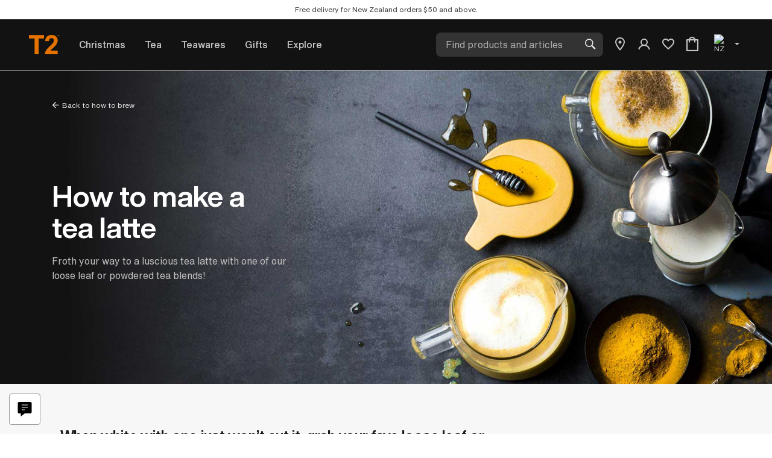

--- FILE ---
content_type: text/html;charset=UTF-8
request_url: https://www.t2tea.com/en/nz/how-to-brew/how-to-brew-tea-latte.html
body_size: 32106
content:
<!DOCTYPE html>
<html lang="en">
<head>





<!--[if gt IE 9]><!-->
<script>//common/scripts.isml</script>
<link rel="preload" as="script" href="/on/demandware.static/Sites-UNI-T2-NZ-Site/-/en_NZ/v1763038972712/libs/lazysizes/5.1.2/lazysizes.min.js"/>
<link rel="preload" as="script"  href="/on/demandware.static/Sites-UNI-T2-NZ-Site/-/en_NZ/v1763038972712/libs/jquery-ui-1.13.0/jquery-ui.min.js"/>
<link rel="preload" as="script" href="/on/demandware.static/Sites-UNI-T2-NZ-Site/-/en_NZ/v1763038972712/js/main.js"/>
<script type="text/javascript" src="/on/demandware.static/Sites-UNI-T2-NZ-Site/-/en_NZ/v1763038972712/js/main.js"></script>




<link rel="preload" as="script" href="/on/demandware.static/Sites-UNI-T2-NZ-Site/-/en_NZ/v1763038972712/libs/luxon.min.js"/>
<script type="text/javascript" src="/on/demandware.static/Sites-UNI-T2-NZ-Site/-/en_NZ/v1763038972712/libs/luxon.min.js"></script>
<!--<![endif]-->
<meta charset=UTF-8>

<meta http-equiv="x-ua-compatible" content="ie=edge">

<meta name="viewport" content="width=device-width, initial-scale=1, maximum-scale=1">
<meta name="format-detection" content="telephone=no">


  <title>How to Make Tea Latte | T2 Tea NZ</title>


<meta name="description" content="Froth your way to a luscious tea latte with one of our loose leaf or powdered tea blends!"/>
<meta name="keywords" content="How to Make Tea Latte"/>
































	
	<link rel="apple-touch-icon" sizes="180x180" href="https://www.t2tea.com/on/demandware.static/-/Library-Sites-T2SharedLibrary/default/dwf9560b87/images/apple-touch-icon.png">
<link rel="apple-touch-icon-precomposed" href="https://www.t2tea.com/on/demandware.static/-/Library-Sites-T2SharedLibrary/default/dwbda0db2c/images/apple-touch-icon-180x180.png">
<link rel="icon" type="image/png" sizes="32x32" href="https://www.t2tea.com/on/demandware.static/-/Library-Sites-T2SharedLibrary/default/dwaef404a0/images/favicon-32x32.png">
<link rel="icon" type="image/png" sizes="16x16" href="https://www.t2tea.com/on/demandware.static/-/Library-Sites-T2SharedLibrary/default/dwed52970c/images/favicon-16x16.png">
<link rel="icon" type="image/png" sizes="288x288" href="https://www.t2tea.com/on/demandware.static/-/Library-Sites-T2SharedLibrary/default/dw165d6f7e/images/favicon-288x288.png">
<link rel="icon" type="image/png" sizes="96x96" href="https://www.t2tea.com/on/demandware.static/-/Library-Sites-T2SharedLibrary/default/dwf994b163/images/favicon-96x96.png" />
<link rel="shortcut icon" href="/favicon.ico?v=2" />
<link rel="manifest" href="/site.webmanifest">
<link rel="mask-icon" href="https://www.t2tea.com/on/demandware.static/-/Library-Sites-T2SharedLibrary/default/dwcd2e2a07/images/safari-pinned-tab.svg" color="#f58400">
<meta name="application-name" content="T2 Tea">
<meta name="msapplication-config" content="/browserconfig.xml" />
<meta name="msapplication-TileColor" content="#2b5797">
<meta name="msapplication-TileImage" content="https://www.t2tea.com/on/demandware.static/-/Library-Sites-T2SharedLibrary/default/dwfabb305f/images/mstile-150x150.png">
<meta name="theme-color" content="#ffffff">
	





<link rel="preload" href="/on/demandware.static/Sites-UNI-T2-NZ-Site/-/en_NZ/v1763038972712/libs/jquery-ui-1.13.0/jquery-ui.min.css" as="style"/>
<link rel="preload" href="/on/demandware.static/Sites-UNI-T2-NZ-Site/-/en_NZ/v1763038972712/css/global.css" as="style"/>
<link rel="preload" href="/on/demandware.static/Sites-UNI-T2-NZ-Site/-/en_NZ/v1763038972712/iconfont/font.css" as="style"/>
<link rel="stylesheet" href="/on/demandware.static/Sites-UNI-T2-NZ-Site/-/en_NZ/v1763038972712/libs/jquery-ui-1.13.0/jquery-ui.min.css" />
<link rel="stylesheet" href="/on/demandware.static/Sites-UNI-T2-NZ-Site/-/en_NZ/v1763038972712/css/global.css" />
<link rel="stylesheet" href="/on/demandware.static/Sites-UNI-T2-NZ-Site/-/en_NZ/v1763038972712/iconfont/font.css" />

    <link rel="preload" href="/on/demandware.static/Sites-UNI-T2-NZ-Site/-/en_NZ/v1763038972712/css/staticPage.css"  as="style"/>
    <link rel="stylesheet" href="/on/demandware.static/Sites-UNI-T2-NZ-Site/-/en_NZ/v1763038972712/css/staticPage.css"  />


    <link rel="stylesheet" href="/on/demandware.static/-/Library-Sites-T2SharedLibrary/en_NZ/v1763038972712/css/global/t2-custom-defaults.css" />

    <link rel="stylesheet" href="/on/demandware.static/-/Library-Sites-T2SharedLibrary/en_NZ/v1763038972712/css/global/_main.css" />








    <meta name="google-site-verification" content="vladoo-12233-34343-12121" />




    
    
        
        
        <script defer type="text/javascript" src='https://maps.googleapis.com/maps/api/js?key=AIzaSyDjdk7vKcO6H9aqw-FlknO7EJXGnK6J34o&language=en'></script>
    


<!-- Bing Ads Tag -->

<!-- End Bing Ads Tag -->

<!-- Facebook Pixel and Commission Factory -->

    <script>
!function(f,b,e,v,n,t,s){if(f.fbq)return;n=f.fbq=function(){n.callMethod?
n.callMethod.apply(n,arguments):n.queue.push(arguments)};if(!f._fbq)f._fbq=n;
n.push=n;n.loaded=!0;n.version='2.0';n.queue=[];t=b.createElement(e);t.async=!0;
t.src=v;s=b.getElementsByTagName(e)[0];s.parentNode.insertBefore(t,s)}(window,
document,'script','//connect.facebook.net/en_US/fbevents.js');

fbq('init', '1113400096840427');
fbq('track', "PageView");

var cf = document.createElement("script");
cf.type = "text/javascript"
cf.src = '//t.cfjump.com/tag/76035';
window.addEventListener('load', function () {
document.body.appendChild(cf);
});
</script>

<!-- End Facebook Pixel and Commission Factory -->

<!-- Google Tag Manager -->
<script>(function(w,d,s,l,i){w[l]=w[l]||[];w[l].push({'gtm.start':
new Date().getTime(),event:'gtm.js'});var f=d.getElementsByTagName(s)[0],
j=d.createElement(s),dl=l!='dataLayer'?'&l='+l:'';j.async=true;j.src=
'https://www.googletagmanager.com/gtm.js?id='+i+dl;f.parentNode.insertBefore(j,f);
})(window,document,'script','dataLayer','GTM-5NCDX33');</script>
<!-- End Google Tag Manager -->




    <script defer src="//apps.bazaarvoice.com/deployments/t2tea-apac/main_site/production/en_NZ/bv.js"></script>




<script>
    window['GoogleAnalyticsObject'] = 'ga';
    window['ga'] = window['ga'] || function () {
        (window['ga'].q = window['ga'].q || []).push(arguments)
    };
</script>

















<link rel="canonical" href="https://www.t2tea.com/en/nz/how-to-brew/how-to-brew-tea-latte.html"/>

<script type="text/javascript">//<!--
/* <![CDATA[ (head-active_data.js) */
var dw = (window.dw || {});
dw.ac = {
    _analytics: null,
    _events: [],
    _category: "",
    _searchData: "",
    _anact: "",
    _anact_nohit_tag: "",
    _analytics_enabled: "true",
    _timeZone: "NZ",
    _capture: function(configs) {
        if (Object.prototype.toString.call(configs) === "[object Array]") {
            configs.forEach(captureObject);
            return;
        }
        dw.ac._events.push(configs);
    },
	capture: function() { 
		dw.ac._capture(arguments);
		// send to CQ as well:
		if (window.CQuotient) {
			window.CQuotient.trackEventsFromAC(arguments);
		}
	},
    EV_PRD_SEARCHHIT: "searchhit",
    EV_PRD_DETAIL: "detail",
    EV_PRD_RECOMMENDATION: "recommendation",
    EV_PRD_SETPRODUCT: "setproduct",
    applyContext: function(context) {
        if (typeof context === "object" && context.hasOwnProperty("category")) {
        	dw.ac._category = context.category;
        }
        if (typeof context === "object" && context.hasOwnProperty("searchData")) {
        	dw.ac._searchData = context.searchData;
        }
    },
    setDWAnalytics: function(analytics) {
        dw.ac._analytics = analytics;
    },
    eventsIsEmpty: function() {
        return 0 == dw.ac._events.length;
    }
};
/* ]]> */
// -->
</script>
<script type="text/javascript">//<!--
/* <![CDATA[ (head-cquotient.js) */
var CQuotient = window.CQuotient = {};
CQuotient.clientId = 'bdhf-UNI-T2-NZ';
CQuotient.realm = 'BDHF';
CQuotient.siteId = 'UNI-T2-NZ';
CQuotient.instanceType = 'prd';
CQuotient.locale = 'en_NZ';
CQuotient.fbPixelId = '1113400096840427';
CQuotient.activities = [];
CQuotient.cqcid='';
CQuotient.cquid='';
CQuotient.cqeid='';
CQuotient.cqlid='';
CQuotient.apiHost='api.cquotient.com';
/* Turn this on to test against Staging Einstein */
/* CQuotient.useTest= true; */
CQuotient.useTest = ('true' === 'false');
CQuotient.initFromCookies = function () {
	var ca = document.cookie.split(';');
	for(var i=0;i < ca.length;i++) {
	  var c = ca[i];
	  while (c.charAt(0)==' ') c = c.substring(1,c.length);
	  if (c.indexOf('cqcid=') == 0) {
		CQuotient.cqcid=c.substring('cqcid='.length,c.length);
	  } else if (c.indexOf('cquid=') == 0) {
		  var value = c.substring('cquid='.length,c.length);
		  if (value) {
		  	var split_value = value.split("|", 3);
		  	if (split_value.length > 0) {
			  CQuotient.cquid=split_value[0];
		  	}
		  	if (split_value.length > 1) {
			  CQuotient.cqeid=split_value[1];
		  	}
		  	if (split_value.length > 2) {
			  CQuotient.cqlid=split_value[2];
		  	}
		  }
	  }
	}
}
CQuotient.getCQCookieId = function () {
	if(window.CQuotient.cqcid == '')
		window.CQuotient.initFromCookies();
	return window.CQuotient.cqcid;
};
CQuotient.getCQUserId = function () {
	if(window.CQuotient.cquid == '')
		window.CQuotient.initFromCookies();
	return window.CQuotient.cquid;
};
CQuotient.getCQHashedEmail = function () {
	if(window.CQuotient.cqeid == '')
		window.CQuotient.initFromCookies();
	return window.CQuotient.cqeid;
};
CQuotient.getCQHashedLogin = function () {
	if(window.CQuotient.cqlid == '')
		window.CQuotient.initFromCookies();
	return window.CQuotient.cqlid;
};
CQuotient.trackEventsFromAC = function (/* Object or Array */ events) {
try {
	if (Object.prototype.toString.call(events) === "[object Array]") {
		events.forEach(_trackASingleCQEvent);
	} else {
		CQuotient._trackASingleCQEvent(events);
	}
} catch(err) {}
};
CQuotient._trackASingleCQEvent = function ( /* Object */ event) {
	if (event && event.id) {
		if (event.type === dw.ac.EV_PRD_DETAIL) {
			CQuotient.trackViewProduct( {id:'', alt_id: event.id, type: 'raw_sku'} );
		} // not handling the other dw.ac.* events currently
	}
};
CQuotient.trackViewProduct = function(/* Object */ cqParamData){
	var cq_params = {};
	cq_params.cookieId = CQuotient.getCQCookieId();
	cq_params.userId = CQuotient.getCQUserId();
	cq_params.emailId = CQuotient.getCQHashedEmail();
	cq_params.loginId = CQuotient.getCQHashedLogin();
	cq_params.product = cqParamData.product;
	cq_params.realm = cqParamData.realm;
	cq_params.siteId = cqParamData.siteId;
	cq_params.instanceType = cqParamData.instanceType;
	cq_params.locale = CQuotient.locale;
	
	if(CQuotient.sendActivity) {
		CQuotient.sendActivity(CQuotient.clientId, 'viewProduct', cq_params);
	} else {
		CQuotient.activities.push({activityType: 'viewProduct', parameters: cq_params});
	}
};
/* ]]> */
// -->
</script>
<!-- Demandware Apple Pay -->

<style type="text/css">ISAPPLEPAY{display:inline}.dw-apple-pay-button,.dw-apple-pay-button:hover,.dw-apple-pay-button:active{background-color:black;background-image:-webkit-named-image(apple-pay-logo-white);background-position:50% 50%;background-repeat:no-repeat;background-size:75% 60%;border-radius:5px;border:1px solid black;box-sizing:border-box;margin:5px auto;min-height:30px;min-width:100px;padding:0}
.dw-apple-pay-button:after{content:'Apple Pay';visibility:hidden}.dw-apple-pay-button.dw-apple-pay-logo-white{background-color:white;border-color:white;background-image:-webkit-named-image(apple-pay-logo-black);color:black}.dw-apple-pay-button.dw-apple-pay-logo-white.dw-apple-pay-border{border-color:black}</style>








<link rel="alternate" href="https://www.t2tea.com/en/au/how-to-brew/how-to-brew-tea-latte.html" hreflang="en-au" />
<link rel="alternate" href="https://www.t2tea.com/en/au/how-to-brew/how-to-brew-tea-latte.html" hreflang="x-default" />
<link rel="alternate" href="https://www.t2tea.com/en/sg/how-to-brew/how-to-brew-tea-latte.html" hreflang="en-sg" />
<link rel="alternate" href="https://www.t2tea.com/en/nz/how-to-brew/how-to-brew-tea-latte.html" hreflang="en-nz" />



</head>
<body class="en_NZ">

<div class="page " data-action="Page-Show" data-querystring="cid=how-to-brew-tea-latte" >


<link rel="stylesheet" href="/on/demandware.static/Sites-UNI-T2-NZ-Site/-/en_NZ/v1763038972712/css/globale/flags.css" />
<link rel="stylesheet" href="/on/demandware.static/Sites-UNI-T2-NZ-Site/-/en_NZ/v1763038972712/css/globale/styles.css" />
<script type="text/javascript" id="globale-script-loader-data" src="/on/demandware.static/Sites-UNI-T2-NZ-Site/-/en_NZ/v1763038972712/js/geScriptLoader.js">
{
  "action": "Globale-ScriptLoaderData",
  "queryString": "",
  "locale": "en_NZ",
  "clientJsUrl": "https://web.global-e.com/merchant/clientsdk/1838",
  "apiVersion": "",
  "clientJsMerchantId": 1838,
  "clientSettings": "{\"AllowClientTracking\":{\"Value\":\"true\"},\"CDNEnabled\":{\"Value\":\"true\"},\"CheckoutContainerSuffix\":{\"Value\":\"Global-e_International_Checkout\"},\"FT_IsAnalyticsSDKEnabled\":{\"Value\":\"true\"},\"FullClientTracking\":{\"Value\":\"true\"},\"IsEnbaleMultipleCDNs\":{\"Value\":\"true\"},\"IsMonitoringMerchant\":{\"Value\":\"true\"},\"IsV2Checkout\":{\"Value\":\"true\"},\"SetGEInCheckoutContainer\":{\"Value\":\"true\"},\"ShowFreeShippingBanner\":{\"Value\":\"false\"},\"TabletAsMobile\":{\"Value\":\"false\"},\"AdScaleClientSDKURL\":{\"Value\":\"https://web.global-e.com/merchant/GetAdScaleClientScript?merchantId=1838\"},\"AmazonUICulture\":{\"Value\":\"en-GB\"},\"AnalyticsSDKCDN\":{\"Value\":\"https://globale-analytics-sdk.global-e.com/PROD/bundle.js\"},\"AnalyticsUrl\":{\"Value\":\"https://services.global-e.com/\"},\"BfGoogleAdsEnabled\":{\"Value\":\"false\"},\"BfGoogleAdsLifetimeInDays\":{\"Value\":\"30\"},\"CashbackServiceDomainUrl\":{\"Value\":\"https://finance-cashback.global-e.com\"},\"CDNUrl\":{\"Value\":\"https://webservices.global-e.com/\"},\"ChargeMerchantForPrepaidRMAOfReplacement\":{\"Value\":\"false\"},\"CheckoutCDNURL\":{\"Value\":\"https://webservices.global-e.com/\"},\"EnableReplaceUnsupportedCharactersInCheckout\":{\"Value\":\"false\"},\"Environment\":{\"Value\":\"PRODUCTION\"},\"FinanceServiceBaseUrl\":{\"Value\":\"https://finance-calculations.global-e.com\"},\"FT_AnalyticsSdkEnsureClientIdSynchronized\":{\"Value\":\"true\"},\"FT_BrowsingStartCircuitBreaker\":{\"Value\":\"true\"},\"FT_BrowsingStartEventInsteadOfPageViewed\":{\"Value\":\"true\"},\"FT_IsLegacyAnalyticsSDKEnabled\":{\"Value\":\"true\"},\"FT_IsShippingCountrySwitcherPopupAnalyticsEnabled\":{\"Value\":\"true\"},\"FT_IsWelcomePopupAnalyticsEnabled\":{\"Value\":\"true\"},\"FT_PostponePageViewToPageLoadComplete\":{\"Value\":\"true\"},\"FT_UseGlobalEEngineConfig\":{\"Value\":\"true\"},\"FT_UtmRaceConditionEnabled\":{\"Value\":\"true\"},\"GTM_ID\":{\"Value\":\"GTM-PWW94X2\"},\"InternalTrackingEnabled\":{\"Value\":\"false\"},\"PixelAddress\":{\"Value\":\"https://utils.global-e.com\"},\"RangeOfAdditionalPaymentFieldsToDisplayIDs\":{\"Value\":\"[1,2,3,4,5,6,7,8,9,10,11,12,13,14,15,16,17,18,19,20]\"},\"RefundRMAReplacementShippingTypes\":{\"Value\":\"[2,3,4]\"},\"RefundRMAReplacementStatuses\":{\"Value\":\"[9,11,12]\"},\"TrackingV2\":{\"Value\":\"true\"},\"UseShopifyCheckoutForPickUpDeliveryMethod\":{\"Value\":\"false\"},\"MerchantIdHashed\":{\"Value\":\"mZ8x\"}}",
  "clientJsDomain": "https://web.global-e.com",
  "cookieDomain": "www.t2tea.com",
  "globaleOperatedCountry": false,
  "performFrontendSiteUrlRedirect": true,
  "getSiteRedirectUrl": "https://www.t2tea.com/on/demandware.store/Sites-UNI-T2-NZ-Site/en_NZ/Globale-GetSiteRedirectUrl",
  "globaleConvertPriceUrl": "https://www.t2tea.com/on/demandware.store/Sites-UNI-T2-NZ-Site/en_NZ/Globale-ConvertPrice",
  "globaleCartTokenUrl": "https://www.t2tea.com/on/demandware.store/Sites-UNI-T2-NZ-Site/en_NZ/Globale-GetCartToken",
  "geoLocationCountry": {
    "countryCode": "US",
    "isCountryExists": true
  },
  "siteId": "UNI-T2-NZ",
  "country": "NZ",
  "currency": "USD",
  "culture": "en-NZ",
  "languageSwitcher": {
    "enabled": false
  },
  "allowedCurrencies": {
    "default": [
      "USD"
    ],
    "BE": [
      "EUR"
    ],
    "BR": [
      "BRL"
    ],
    "CA": [
      "CAD"
    ],
    "CZ": [
      "CZK"
    ],
    "DK": [
      "DKK"
    ],
    "FR": [
      "EUR"
    ],
    "DE": [
      "EUR"
    ],
    "GR": [
      "EUR"
    ],
    "HK": [
      "HKD"
    ],
    "ID": [
      "IDR"
    ],
    "IE": [
      "EUR"
    ],
    "IL": [
      "ILS"
    ],
    "IT": [
      "EUR"
    ],
    "JP": [
      "JPY"
    ],
    "KR": [
      "KRW"
    ],
    "MY": [
      "MYR"
    ],
    "MX": [
      "MXN"
    ],
    "NL": [
      "EUR"
    ],
    "NO": [
      "NOK"
    ],
    "PL": [
      "PLN",
      "EUR"
    ],
    "QA": [
      "QAR"
    ],
    "SA": [
      "SAR"
    ],
    "SE": [
      "SEK"
    ],
    "CH": [
      "CHF",
      "EUR"
    ],
    "TW": [
      "TWD"
    ],
    "AE": [
      "AED"
    ],
    "GB": [
      "GBP"
    ],
    "US": [
      "USD"
    ],
    "AL": [
      "EUR"
    ],
    "AD": [
      "EUR"
    ],
    "AM": [
      "EUR"
    ],
    "AT": [
      "EUR"
    ],
    "AZ": [
      "EUR"
    ],
    "BA": [
      "EUR"
    ],
    "VG": [
      "EUR"
    ],
    "BG": [
      "EUR"
    ],
    "HR": [
      "EUR"
    ],
    "CY": [
      "EUR"
    ],
    "EE": [
      "EUR"
    ],
    "FI": [
      "EUR"
    ],
    "GF": [
      "EUR"
    ],
    "GE": [
      "EUR"
    ],
    "GI": [
      "EUR"
    ],
    "GP": [
      "EUR"
    ],
    "GG": [
      "EUR"
    ],
    "HU": [
      "EUR"
    ],
    "IS": [
      "EUR"
    ],
    "IM": [
      "EUR"
    ],
    "JE": [
      "GBP"
    ],
    "LV": [
      "EUR"
    ],
    "LI": [
      "EUR"
    ],
    "LT": [
      "EUR"
    ],
    "LU": [
      "EUR"
    ],
    "MT": [
      "EUR"
    ],
    "MQ": [
      "EUR"
    ],
    "MD": [
      "EUR"
    ],
    "MC": [
      "EUR"
    ],
    "ME": [
      "EUR"
    ],
    "PT": [
      "EUR"
    ],
    "RE": [
      "EUR"
    ],
    "RO": [
      "EUR"
    ],
    "SM": [
      "EUR"
    ],
    "RS": [
      "EUR"
    ],
    "SK": [
      "EUR"
    ],
    "SI": [
      "EUR"
    ],
    "BL": [
      "EUR"
    ],
    "MF": [
      "EUR"
    ],
    "TR": [
      "EUR"
    ],
    "VA": [
      "EUR"
    ]
  }
}
</script>

<!-- Google Tag Manager (noscript) -->
<noscript><iframe src="https://www.googletagmanager.com/ns.html?id=GTM-5NCDX33"
height="0" width="0" style="display:none;visibility:hidden"></iframe></noscript>
<!-- End Google Tag Manager (noscript) -->

<header class="header header--main">
    <div class="header__notify">
        
	 


	

<div class="html-slot-container">
	
		
			<div class="usp-msg-wrap">
  <div class="msg">
    Join Tea Society and get 10% off*. <a href="https://www.t2tea.com/en/nz/account-registration/">Sign up now</a>
  </div>

<div class="msg">
   Free ﻿delivery for New Zealand orders $50 and above.
</div>

  <div class="msg">
    Fancy a cuppa today? Try <a href="https://www.t2tea.com/en/nz/tea/shop-all-teas/">Click & Collect</a>
  </div>
</div>


<div class="usp-msg-wrap-desktop">
</div>

<style>
  .usp-msg-wrap {
    display: block;
  }

  .usp-msg-wrap-desktop {
    display: none;
  }

  @media (min-width: 1440px) {
    .usp-msg-wrap {
      display: none;
    }

    .usp-msg-wrap-desktop {
      display: flex;
      justify-content: space-between;
      align-content: center;
      flex-wrap: nowrap;
      align-items: center;
      width: 70%;
      margin: 0 auto;
    }
  }

  .select-country__content {
    z-index: 100;
  }

  .header__notify .usp-msg-wrap,
  .header__notify .usp-msg-wrap-desktop {
    padding: 8px;
  }

  .header__notify .usp-msg-wrap a {
    color: #000000bf;
    font-weight: 400;
    text-decoration: underline;
  }

  .header__notify .usp-msg-wrap .msg {
    display: none;
    position: absolute;
    width: calc(100% - 16px);
  }

  .header__notify .usp-msg-wrap .msg:first-child {
    display: block;
  }

  .header__notify .html-slot-container {
    padding: 0;
  }
</style>
		
	
</div>

 
	
    </div>
    <a href="#maincontentT2" class="skip" aria-label="Skip to main content">Skip to main content</a>
<a href="#footercontent" class="skip" aria-label="Skip to footer content">Skip to footer content</a>

    <div class="header__banner header-banner slide-up d-none">
        <div class="container-fluid">
            <div class="d-flex justify-content-between">
                <div class="content">
                    
	 


	

<div class="html-slot-container">
	
		
			<!-- Temporary override until we fix the display properties -->
<style>
.header__banner {
    display: none;
}
</style>
		
	
</div>

 
	
                </div>
                <div class="close-button">
                    <button type="button" class="close" aria-label="Close">
                        <i class="iconfont-x" aria-hidden="true"></i>
                    </button>
                </div>
            </div>
        </div>
    </div>

    <div class="header__center container-fluid">
        <div class="row">
            <div class="col">
                <div class="navbar-header navbar-header-custom">
                    <div class="pull-left">
                        <button class="navbar-header__hamburger navbar-toggler" type="button" aria-controls="sg-navbar-collapse" aria-expanded="false" aria-label="Toggle navigation">
                            <i class="iconfont-hamburger" aria-hidden="true"></i>
                        </button>
                        <div class="navbar-header__brand">
                            <a class="logo-home" href="/en/nz">
                                <i class="iconfont-logo-t2" aria-hidden="true"></i>
                            </a>
                        </div>
                    </div>
                    <nav role="navigation" class="header__navigation container-fluid">
                        <div class="row">
                            <div class="col">
                                <div class="navbar-header">
                                    <div class="main-menu navbar-toggleable-md menu-toggleable-left multilevel-dropdown d-none d-lg-block" id="sg-navbar-collapse">
                                        <nav class="main-menu__navbar navbar navbar-expand-lg bg-inverse col-12">
                                            <div class="navbar__back-menu close-menu clearfix">
    <div class="back pull-left">
        <button role="button" aria-label="Back to previous menu">
            <i class="icon iconfont-functional-chevron-left"></i>
            Back
        </button>
    </div>
</div>
<div class="navbar__close-menu close-menu clearfix d-xl-none">
    <div class="pull-left">
        <div class="navbar-header__brand">
            <a class="logo-home" href="/en/nz">
                <i class="iconfont-logo-t2" aria-hidden="true"></i>
            </a>
        </div>
    </div>
    <div class="close-button pull-right">
        <button role="button" aria-label="Close Menu">
            <i class="iconfont-x" aria-hidden="true" title="Close"></i>
        </button>
    </div>
</div>
<div class="menu-group" role="navigation">
    <div class="select-country d-lg-none">
        
        

    <div class="header-links-wrapper">
        
        <div class="deliver-country-wrapper">
            <div class="country-selector globale-selector select-country__content">
                <a href="#" class="select-country__button">
                    <span class="country-current">New Zealand</span>
                    
                        <img
                            loading="lazy" class="lazyload" alt="NZ"
                            src="[data-uri]"
                            data-src="/on/demandware.static/-/Library-Sites-T2SharedLibrary/default/dwcdd23798/images/countries/country_NZ.svg"
                        />
                    

                    <i class="icon iconfont-global-dropdown-collapsed"></i>
                </a>
            </div>
        </div>
    </div>


    </div>
    <ul class="nav navbar-nav" role="menu">
        
            
                
                    <li class="nav-item dropdown nav-item-christmas" role="presentation">
                        
                            <a href="/en/nz/christmas/" id="christmas" class="nav-link dropdown-toggle" role="button" data-toggle="dropdown" aria-haspopup="true" aria-expanded="false" tabindex="0" style="color: null" data-discover-heading="">Christmas</a>
                        
                        
                        


<div class="dropdown-menu clearfix nav-item__mega-menu">
    <div class="dropdown-menu-wrapper">
        <ul class="nav-item__root-sub float-xl-left clearfix" role="menu" aria-hidden="true" aria-label="christmas">
            
                
                    <li class="dropdown-item dropdown" role="presentation">
                        
                            
                        
                        
                        

                        <div class="nav-item__content-child-sub collapse new-and-featured-content" id="newAndFeaturedchristmas">
                            <ul class="nav-item__child-sub" role="menu" aria-hidden="true" aria-label="null">
    

        
            
                <li class="dropdown-item" role="presentation">
                    
                        <a href="/en/nz/shop-all-christmas/" id="shop-all-christmas" role="menuitem" class="dropdown-link" tabindex="-1" style="color: null">Shop all Christmas</a>
                    
                </li>
            
        
    

        
            
                <li class="dropdown-item" role="presentation">
                    
                        <a href="/en/nz/christmas/teas/" id="christmas-teas" role="menuitem" class="dropdown-link" tabindex="-1" style="color: null">Christmas Teas</a>
                    
                </li>
            
        
    

        
            
                <li class="dropdown-item" role="presentation">
                    
                        <a href="/en/nz/christmas/teawares/" id="christmas-teawares-and-accessories" role="menuitem" class="dropdown-link" tabindex="-1" style="color: null">Christmas Teawares &amp; Accessories</a>
                    
                </li>
            
        
    

        
            
                <li class="dropdown-item" role="presentation">
                    
                        <a href="/en/nz/christmas/gift-packs/" id="christmas-gift-packs" role="menuitem" class="dropdown-link" tabindex="-1" style="color: null">Christmas Gift Packs</a>
                    
                </li>
            
        
    

        
            
                <li class="dropdown-item" role="presentation">
                    
                        <a href="https://www.t2tea.com/en/nz/gifts/advent-calendar/" id="christmas-advent-calendar" role="menuitem" class="dropdown-link" tabindex="-1" style="color: null">Advent Calendar</a>
                    
                </li>
            
        
    
</ul>

                        </div>
                    </li>
                
            
                
                    <li class="dropdown-item dropdown" role="presentation">
                        
                            
                                <span class="dropdown-link dropdown-link--has-sub-menu collapsed" role="menuitem" aria-haspopup="true" aria-expanded="false" tabindex="0" style="color: null" data-toggle="collapse" data-target="#christmas-shop-by-price">Shop by Price<i class="icon iconfont-functional-chevron-down"></i><i class="icon iconfont-functional-chevron-up"></i></span>
                            
                         
                        
                        

                        <div class="nav-item__content-child-sub collapse " id="christmas-shop-by-price">
                            <ul class="nav-item__child-sub" role="menu" aria-hidden="true" aria-label="christmas-shop-by-price">
    

        
            
                <li class="dropdown-item" role="presentation">
                    
                        <a href="https://www.t2tea.com/en/nz/gifts/gifts-35-under/" id="christmas-gifts-under-35" role="menuitem" class="dropdown-link" tabindex="-1" style="color: null">Gifts $35 &amp; Under</a>
                    
                </li>
            
        
    

        
            
                <li class="dropdown-item" role="presentation">
                    
                        <a href="https://www.t2tea.com/en/nz/gifts/gifts-70-under/" id="christmas-gifts-under-70" role="menuitem" class="dropdown-link" tabindex="-1" style="color: null">Gifts $70 &amp; Under</a>
                    
                </li>
            
        
    

        
            
                <li class="dropdown-item" role="presentation">
                    
                        <a href="https://www.t2tea.com/en/nz/gifts/gifts-over-70/" id="christmas-gifts-over-70" role="menuitem" class="dropdown-link" tabindex="-1" style="color: null">Gifts $70 &amp; Over</a>
                    
                </li>
            
        
    
</ul>

                        </div>
                    </li>
                
            
        </ul>
        <div class="nav-item__banner float-md-right">
            
            
	 

	
        </div>
    </div>
</div>

                    </li>
                
            
                
                    <li class="nav-item dropdown nav-item-tea" role="presentation">
                        
                            <a href="/en/nz/tea/" id="tea" class="nav-link dropdown-toggle" role="button" data-toggle="dropdown" aria-haspopup="true" aria-expanded="false" tabindex="0" style="color: null" data-discover-heading="Explore">Tea</a>
                        
                        
                        


<div class="dropdown-menu clearfix nav-item__mega-menu">
    <div class="dropdown-menu-wrapper">
        <ul class="nav-item__root-sub float-xl-left clearfix" role="menu" aria-hidden="true" aria-label="tea">
            
                
                    <li class="dropdown-item dropdown" role="presentation">
                        
                            
                        
                        
                        

                        <div class="nav-item__content-child-sub collapse new-and-featured-content" id="newAndFeaturedtea">
                            <ul class="nav-item__child-sub" role="menu" aria-hidden="true" aria-label="null">
    

        
            
                <li class="dropdown-item" role="presentation">
                    
                        <a href="/en/nz/tea/shop-all-teas/" id="shop-all-teas" role="menuitem" class="dropdown-link" tabindex="-1" style="color: null">Shop all Teas</a>
                    
                </li>
            
        
    

        
            
                <li class="dropdown-item" role="presentation">
                    
                        <a href="/en/nz/tea/top-selling-teas/" id="top-selling-teas" role="menuitem" class="dropdown-link" tabindex="-1" style="color: null">Top Sellers</a>
                    
                </li>
            
        
    

        
            
                <li class="dropdown-item" role="presentation">
                    
                        <a href="https://www.t2tea.com/en/nz/gifts/gifts-bundle-up-save/" id="tea-bundle-up-and-save" role="menuitem" class="dropdown-link" tabindex="-1" style="color: null">Bundle Up &amp; Save</a>
                    
                </li>
            
        
    
</ul>

                        </div>
                    </li>
                
            
                
                    <li class="dropdown-item dropdown" role="presentation">
                        
                            
                                <a href="https://www.t2tea.com/en/nz/tea/#shop-by-tea" data-target="#shop-by-tea" class="dropdown-link dropdown-link--has-sub-menu collapsed" role="menuitem" aria-haspopup="true" aria-expanded="false" tabindex="0" style="color: null" data-toggle="collapse">Shop By Tea<i class="icon iconfont-functional-chevron-down"></i><i class="icon iconfont-functional-chevron-up"></i></a>
                            
                         
                        
                        

                        <div class="nav-item__content-child-sub collapse " id="shop-by-tea">
                            <ul class="nav-item__child-sub" role="menu" aria-hidden="true" aria-label="shop-by-tea">
    

        
            
                <li class="dropdown-item" role="presentation">
                    
                        <a href="/en/nz/tea/black-tea/" id="black-tea" role="menuitem" class="dropdown-link" tabindex="-1" style="color: null">Black Tea</a>
                    
                </li>
            
        
    

        
            
                <li class="dropdown-item" role="presentation">
                    
                        <a href="/en/nz/tea/green-tea/" id="green-tea" role="menuitem" class="dropdown-link" tabindex="-1" style="color: null">Green Tea</a>
                    
                </li>
            
        
    

        
            
                <li class="dropdown-item" role="presentation">
                    
                        <a href="/en/nz/tea/matcha/" id="matcha" role="menuitem" class="dropdown-link" tabindex="-1" style="color: null">Matcha</a>
                    
                </li>
            
        
    

        
            
                <li class="dropdown-item" role="presentation">
                    
                        <a href="/en/nz/tea/chai/" id="chai" role="menuitem" class="dropdown-link" tabindex="-1" style="color: null">Chai</a>
                    
                </li>
            
        
    

        
            
                <li class="dropdown-item" role="presentation">
                    
                        <a href="/en/nz/tea/herbal-and-floral-tea/" id="herbal-tea-and-floral-tisane" role="menuitem" class="dropdown-link" tabindex="-1" style="color: null">Herbal &amp; Floral Tea</a>
                    
                </li>
            
        
    

        
            
                <li class="dropdown-item" role="presentation">
                    
                        <a href="/en/nz/tea/fruit-tea/" id="fruit-tea" role="menuitem" class="dropdown-link" tabindex="-1" style="color: null">Fruit Tea</a>
                    
                </li>
            
        
    

        
            
                <li class="dropdown-item" role="presentation">
                    
                        <a href="/en/nz/tea/oolong-tea/" id="oolong-tea" role="menuitem" class="dropdown-link" tabindex="-1" style="color: null">Oolong Tea</a>
                    
                </li>
            
        
    

        
            
                <li class="dropdown-item" role="presentation">
                    
                        <a href="/en/nz/tea/white-tea/" id="white-tea" role="menuitem" class="dropdown-link" tabindex="-1" style="color: null">White Tea</a>
                    
                </li>
            
        
    

        
            
                <li class="dropdown-item" role="presentation">
                    
                        <a href="/en/nz/tea/african-rooibos-honeybush-tea/" id="african-rooibos-and-honeybush-tea" role="menuitem" class="dropdown-link" tabindex="-1" style="color: null">African Rooibos &amp; Honeybush Tea</a>
                    
                </li>
            
        
    
</ul>

                        </div>
                    </li>
                
            
                
                    <li class="dropdown-item dropdown" role="presentation">
                        
                            
                                <a href="/en/nz/tea/tea-format/" data-target="#tea-format" class="dropdown-link dropdown-link--has-sub-menu collapsed" role="menuitem" aria-haspopup="true" aria-expanded="false" tabindex="0" style="color: null" data-toggle="collapse">Tea Format<i class="icon iconfont-functional-chevron-down"></i><i class="icon iconfont-functional-chevron-up"></i></a>
                            
                         
                        
                        

                        <div class="nav-item__content-child-sub collapse " id="tea-format">
                            <ul class="nav-item__child-sub" role="menu" aria-hidden="true" aria-label="tea-format">
    

        
            
                <li class="dropdown-item" role="presentation">
                    
                        <a href="/en/nz/tea/tea-format/loose-leaf/" id="loose-leaf" role="menuitem" class="dropdown-link" tabindex="-1" style="color: null">Loose Leaf</a>
                    
                </li>
            
        
    

        
            
                <li class="dropdown-item" role="presentation">
                    
                        <a href="/en/nz/tea/tea-format/tea-bags/" id="tea-bags" role="menuitem" class="dropdown-link" tabindex="-1" style="color: null">Tea Bags</a>
                    
                </li>
            
        
    

        
            
                <li class="dropdown-item" role="presentation">
                    
                        <a href="/en/nz/tea/tea-format/foils/" id="refills" role="menuitem" class="dropdown-link" tabindex="-1" style="color: null">Refills</a>
                    
                </li>
            
        
    

        
            
                <li class="dropdown-item" role="presentation">
                    
                        <a href="/en/nz/tea/tea-format/tins/" id="tins" role="menuitem" class="dropdown-link" tabindex="-1" style="color: null">Tins</a>
                    
                </li>
            
        
    

        
            
                <li class="dropdown-item" role="presentation">
                    
                        <a href="/en/nz/tea/tea-format/selection-packs/" id="selection-packs" role="menuitem" class="dropdown-link" tabindex="-1" style="color: null">Selection Packs</a>
                    
                </li>
            
        
    
</ul>

                        </div>
                    </li>
                
            
                
                    <li class="dropdown-item dropdown" role="presentation">
                        
                            
                                <a href="https://www.t2tea.com/en/nz/tea/tea-edits/#Tea-Edits" data-target="#tea-edits" class="dropdown-link dropdown-link--has-sub-menu collapsed" role="menuitem" aria-haspopup="true" aria-expanded="false" tabindex="0" style="color: null" data-toggle="collapse">Tea Edits<i class="icon iconfont-functional-chevron-down"></i><i class="icon iconfont-functional-chevron-up"></i></a>
                            
                         
                        
                        

                        <div class="nav-item__content-child-sub collapse " id="tea-edits">
                            <ul class="nav-item__child-sub" role="menu" aria-hidden="true" aria-label="tea-edits">
    

        
            
                <li class="dropdown-item" role="presentation">
                    
                        <a href="/en/nz/tea/tea-edits/breakfast-tea/" id="breakfast-tea" role="menuitem" class="dropdown-link" tabindex="-1" style="color: null">Breakfast Tea</a>
                    
                </li>
            
        
    

        
            
                <li class="dropdown-item" role="presentation">
                    
                        <a href="/en/nz/tea/tea-edits/organic-tea/" id="organic-tea" role="menuitem" class="dropdown-link" tabindex="-1" style="color: null">Organic Tea</a>
                    
                </li>
            
        
    

        
            
                <li class="dropdown-item" role="presentation">
                    
                        <a href="/en/nz/tea/tea-edits/decaf-tea/" id="decaf-tea" role="menuitem" class="dropdown-link" tabindex="-1" style="color: null">Caffeine-Free Tea</a>
                    
                </li>
            
        
    

        
            
                <li class="dropdown-item" role="presentation">
                    
                        <a href="/en/nz/tea/tea-edits/iced-tea/" id="iced-tea" role="menuitem" class="dropdown-link" tabindex="-1" style="color: null">Iced Tea</a>
                    
                </li>
            
        
    

        
            
                <li class="dropdown-item" role="presentation">
                    
                        <a href="/en/nz/tea/tea-edits/sweet-tea-chocolate-tea/" id="sweet-tea-and-chocolate-tea" role="menuitem" class="dropdown-link" tabindex="-1" style="color: null">Sweet Tea &amp; Chocolate Tea</a>
                    
                </li>
            
        
    

        
            
                <li class="dropdown-item" role="presentation">
                    
                        <a href="/en/nz/tea/tea-edits/limited-edition-tea/" id="limited-edition-tea" role="menuitem" class="dropdown-link" tabindex="-1" style="color: null">Limited Edition Tea</a>
                    
                </li>
            
        
    

        
            
                <li class="dropdown-item" role="presentation">
                    
                        <a href="/en/nz/tea/tea-edits/wellness/" id="Wellness" role="menuitem" class="dropdown-link" tabindex="-1" style="color: null">Wellness</a>
                    
                </li>
            
        
    
</ul>

                        </div>
                    </li>
                
            
        </ul>
        <div class="nav-item__banner float-md-right">
            
            
	 


	



    <div class="full-width-content-asset">
        
        
            <div class="content-asset-body">
                
		        <style type="text/css">
    .mega-menu-banner-group {
        display: flex;
        flex-wrap: wrap;
        gap: 24px;
    }

    .t2-content .mega-menu-banner-link {
        max-width: 200px;
        width: 100%;
    }

    .t2-content .mega-menu-banner-image {
        display: block;
        border-radius: 4px;
        overflow: hidden;
    }

    .t2-content .mega-menu-banner-title {
        width: 100%;
        display: flex;
        align-items: center;
        gap: 4px;
        margin: 12px 0 0 0;
    }
    .t2-content .mega-menu-banner-desc {
        margin: 6px 0 0 0;
        display: block;
        font-size: 12px;
        line-height: 1.4em;
    }
    @media (max-width: 767px) {
        .mega-menu-banner-group {
            flex-direction: column;
        }
        .t2-content .mega-menu-banner-link {
            width: 100%;
        }
        .t2-content .mega-menu-banner-title {
            justify-content: flex-end;
            font-size: 14px;
        }
    }
</style>
<div class="t2-content mega-menu-banner-group">
    <!-- mega-menu-block -->
    <div class="mega-menu-banner-link">
        <a href="https://www.t2tea.com/en/nz/shop-all-christmas/" role="button" tabindex="0">
            <span class="mega-menu-banner-image">
                <picture>
                    <source
                        media="(max-width: 767px)"
                        srcset="https://cdn.intelligencebank.com/au/share/NOrD/NKrnJ/GknJd/original/Christmas2025-tile-landing-5_2"
                        data-srcset="https://cdn.intelligencebank.com/au/share/NOrD/NKrnJ/GknJd/original/Christmas2025-tile-landing-5_2, https://cdn.intelligencebank.com/au/share/NOrD/NKrnJ/GknJd/original/Christmas2025-tile-landing-5_2 2x"
                    />
                    <source
                        media="(min-width: 768px)"
                        srcset="https://cdn.intelligencebank.com/au/share/NOrD/NKrnJ/XdOa8/original/Christmas2025-tile-landing-1_1"
                        data-srcset="https://cdn.intelligencebank.com/au/share/NOrD/NKrnJ/XdOa8/original/Christmas2025-tile-landing-1_1, https://cdn.intelligencebank.com/au/share/NOrD/NKrnJ/XdOa8/original/Christmas2025-tile-landing-1_1 2x"
                    />
                    <img
                        alt=""
                        style="background-color: #222"
                        loading="eager"
                        class="lazyload lazyload w-100"
                        src="https://cdn.intelligencebank.com/au/share/NOrD/B381R/7jj8l/original/advent2025-tile-1_1"
                        data-src="https://cdn.intelligencebank.com/au/share/NOrD/B381R/7jj8l/original/advent2025-tile-1_1"
                        decoding="async"
                        title=""
                    />
                </picture>
            </span>
            <h3 class="h9 mega-menu-banner-title">
                Shop Christmas
                <svg class="d-block d-md-none" width="16" height="17" viewBox="0 0 16 17" fill="none" xmlns="http://www.w3.org/2000/svg">
                    <path
                        fill-rule="evenodd"
                        clip-rule="evenodd"
                        d="M7.99984 3.46674L7.0665 4.40007L10.7998 8.1334H2.6665V9.46674H10.7998L7.0665 13.2001L7.99984 14.1334L13.3332 8.80007L7.99984 3.46674Z"
                        fill="black"
                        fill-opacity="0.9"
                    />
                </svg>
            </h3>
            <span class="mega-menu-banner-desc d-none d-md-block">Your guide to a holiday filled with tea, and a touch of magic.</span>
        </a>
    </div>

    <!-- ++++++++++++++++++++++++++++++++++ -->
    <div class="mega-menu-banner-link" style="display: none">
        <a href="https://www.t2tea.com/en/nz/gifts/t2-x-penguin-books/" role="button" tabindex="0">
            <span class="mega-menu-banner-image">
                <picture>
                    <source
                        media="(max-width: 767px)"
                        srcset="https://cdn.intelligencebank.com/au/share/NOrD/B381R/jRB6o/original/penguin2025-tile-5_2"
                        data-srcset="https://cdn.intelligencebank.com/au/share/NOrD/B381R/jRB6o/original/penguin2025-tile-5_2, https://cdn.intelligencebank.com/au/share/NOrD/B381R/jRB6o/original/penguin2025-tile-5_2 2x"
                    />
                    <source
                        media="(min-width: 768px)"
                        srcset="https://cdn.intelligencebank.com/au/share/NOrD/B381R/2kO9D/original/penguin2025-tile-1_1"
                        data-srcset="https://cdn.intelligencebank.com/au/share/NOrD/B381R/2kO9D/original/penguin2025-tile-1_1, https://cdn.intelligencebank.com/au/share/NOrD/B381R/2kO9D/original/penguin2025-tile-1_1 2x"
                    />
                    <img
                        alt=""
                        style="background-color: #222"
                        loading="eager"
                        class="lazyload lazyload w-100"
                        src="https://cdn.intelligencebank.com/au/share/NOrD/B381R/2kO9D/original/penguin2025-tile-1_1"
                        data-src="https://cdn.intelligencebank.com/au/share/NOrD/B381R/2kO9D/original/penguin2025-tile-1_1"
                        decoding="async"
                        title=""
                    />
                </picture>
            </span>
            <h3 class="h9 mega-menu-banner-title">
                T2 x Penguin Books
                <svg class="d-block d-md-none" width="16" height="17" viewBox="0 0 16 17" fill="none" xmlns="http://www.w3.org/2000/svg">
                    <path
                        fill-rule="evenodd"
                        clip-rule="evenodd"
                        d="M7.99984 3.46674L7.0665 4.40007L10.7998 8.1334H2.6665V9.46674H10.7998L7.0665 13.2001L7.99984 14.1334L13.3332 8.80007L7.99984 3.46674Z"
                        fill="black"
                        fill-opacity="0.9"
                    />
                </svg>
            </h3>
            <span class="mega-menu-banner-desc d-none d-md-block"></span>
        </a>
    </div>

    <!-- ++++++++++++++++++++++++++++++++++ -->
    <!-- mega-menu-block -->
    <div class="mega-menu-banner-link">
        <a href="https://www.t2tea.com/en/nz/how-to-brew/how-to-brew-matcha.html" role="button" tabindex="0">
            <span class="mega-menu-banner-image">
                <picture>
                    <source
                        media="(max-width: 767px)"
                        srcset="https://cdn.intelligencebank.com/au/share/NOrD/B381R/Kl1Md/original/how-to-make-traditional-matcha-tile-5_2"
                        data-srcset="https://cdn.intelligencebank.com/au/share/NOrD/B381R/Kl1Md/original/how-to-make-traditional-matcha-tile-5_2, https://cdn.intelligencebank.com/au/share/NOrD/B381R/Kl1Md/original/how-to-make-traditional-matcha-tile-5_2 2x"
                    />
                    <source
                        media="(min-width: 768px)"
                        srcset="https://cdn.intelligencebank.com/au/share/NOrD/B381R/zrgE6/original/how-to-make-traditional-matcha-tile-1_1"
                        data-srcset="https://cdn.intelligencebank.com/au/share/NOrD/B381R/zrgE6/original/how-to-make-traditional-matcha-tile-1_1, https://cdn.intelligencebank.com/au/share/NOrD/B381R/zrgE6/original/how-to-make-traditional-matcha-tile-1_1 2x"
                    />
                    <img
                        alt=""
                        style="background-color: #222"
                        loading="eager"
                        class="lazyload lazyload w-100"
                        src="https://cdn.intelligencebank.com/au/share/NOrD/B381R/ynLyN/original/how-to-make-traditional-matcha-thumbnail-1_1"
                        data-src="https://cdn.intelligencebank.com/au/share/NOrD/B381R/ynLyN/original/how-to-make-traditional-matcha-thumbnail-1_1"
                        decoding="async"
                        title=""
                    />
                </picture>
            </span>
            <h3 class="h9 mega-menu-banner-title">
                How to brew matcha
                <svg class="d-block d-md-none" width="16" height="17" viewBox="0 0 16 17" fill="none" xmlns="http://www.w3.org/2000/svg">
                    <path
                        fill-rule="evenodd"
                        clip-rule="evenodd"
                        d="M7.99984 3.46674L7.0665 4.40007L10.7998 8.1334H2.6665V9.46674H10.7998L7.0665 13.2001L7.99984 14.1334L13.3332 8.80007L7.99984 3.46674Z"
                        fill="black"
                        fill-opacity="0.9"
                    />
                </svg>
            </h3>
            <span class="mega-menu-banner-desc d-none d-md-block">A guide to matcha preparation, from the bowl to achieving the perfect froth.</span>
        </a>
    </div>
    <!-- ++++++++++++++++++++++++++++++++++ -->
</div>

            </div>
        
    </div>

 
	
        </div>
    </div>
</div>

                    </li>
                
            
                
                    <li class="nav-item dropdown nav-item-teawares" role="presentation">
                        
                            <a href="/en/nz/teawares/" id="teawares" class="nav-link dropdown-toggle" role="button" data-toggle="dropdown" aria-haspopup="true" aria-expanded="false" tabindex="0" style="color: null" data-discover-heading="Explore">Teawares</a>
                        
                        
                        


<div class="dropdown-menu clearfix nav-item__mega-menu">
    <div class="dropdown-menu-wrapper">
        <ul class="nav-item__root-sub float-xl-left clearfix" role="menu" aria-hidden="true" aria-label="teawares">
            
                
                    <li class="dropdown-item dropdown" role="presentation">
                        
                            
                        
                        
                        

                        <div class="nav-item__content-child-sub collapse new-and-featured-content" id="newAndFeaturedteawares">
                            <ul class="nav-item__child-sub" role="menu" aria-hidden="true" aria-label="null">
    

        
            
                <li class="dropdown-item" role="presentation">
                    
                        <a href="/en/nz/teawares/shop-all-teawares/" id="shop-all-teawares" role="menuitem" class="dropdown-link" tabindex="-1" style="color: null">Shop all Teawares</a>
                    
                </li>
            
        
    

        
            
                <li class="dropdown-item" role="presentation">
                    
                        <a href="/en/nz/teawares/new-teawares/" id="new-teawares" role="menuitem" class="dropdown-link" tabindex="-1" style="color: null">New Arrivals</a>
                    
                </li>
            
        
    

        
            
                <li class="dropdown-item" role="presentation">
                    
                        <a href="/en/nz/teawares/top-selling-teawares/" id="top-selling-teawares" role="menuitem" class="dropdown-link" tabindex="-1" style="color: null">Top Selling Teawares</a>
                    
                </li>
            
        
    

        
            
                <li class="dropdown-item" role="presentation">
                    
                        <a href="https://www.t2tea.com/en/nz/collections.html" id="tea-set-collections" role="menuitem" class="dropdown-link" tabindex="-1" style="color: null">Tea Set Collections</a>
                    
                </li>
            
        
    

        
            
                <li class="dropdown-item" role="presentation">
                    
                        <a href="https://www.t2tea.com/en/nz/gifts/gifts-bundle-up-save/" id="teawares-bundle-up-and-save" role="menuitem" class="dropdown-link" tabindex="-1" style="color: null">Bundle Up and Save</a>
                    
                </li>
            
        
    

        
            
                <li class="dropdown-item" role="presentation">
                    
                        <a href="/en/nz/teawares/buy-4-save-15%25/" id="buy-four-save-15-percent" role="menuitem" class="dropdown-link" tabindex="-1" style="color: null">Buy 4, save 15%</a>
                    
                </li>
            
        
    
</ul>

                        </div>
                    </li>
                
            
                
                    <li class="dropdown-item dropdown" role="presentation">
                        
                            
                                <a href="https://www.t2tea.com/en/nz/teawares/brewing/#Brewing" data-target="#brewing" class="dropdown-link dropdown-link--has-sub-menu collapsed" role="menuitem" aria-haspopup="true" aria-expanded="false" tabindex="0" style="color: null" data-toggle="collapse">Brewing<i class="icon iconfont-functional-chevron-down"></i><i class="icon iconfont-functional-chevron-up"></i></a>
                            
                         
                        
                        

                        <div class="nav-item__content-child-sub collapse " id="brewing">
                            <ul class="nav-item__child-sub" role="menu" aria-hidden="true" aria-label="brewing">
    

        
            
                <li class="dropdown-item" role="presentation">
                    
                        <a href="/en/nz/teawares/brewing/teapots/" id="teapots" role="menuitem" class="dropdown-link" tabindex="-1" style="color: null">Teapots</a>
                    
                </li>
            
        
    

        
            
                <li class="dropdown-item" role="presentation">
                    
                        <a href="/en/nz/teawares/brewing/tea-for-one-sets/" id="tea-for-one-sets" role="menuitem" class="dropdown-link" tabindex="-1" style="color: null">Tea for One Sets</a>
                    
                </li>
            
        
    

        
            
                <li class="dropdown-item" role="presentation">
                    
                        <a href="/en/nz/teawares/brewing/tea-for-two-sets/" id="tea-for-two-sets" role="menuitem" class="dropdown-link" tabindex="-1" style="color: null">Tea for Two Sets</a>
                    
                </li>
            
        
    

        
            
                <li class="dropdown-item" role="presentation">
                    
                        <a href="/en/nz/teawares/brewing/tea-mugs-with-infusers/" id="tea-mugs-with-infusers" role="menuitem" class="dropdown-link" tabindex="-1" style="color: null">Tea Mugs with Infusers</a>
                    
                </li>
            
        
    

        
            
                <li class="dropdown-item" role="presentation">
                    
                        <a href="/en/nz/teawares/brewing/tea-flasks-tea-bottles/" id="tea-flasks-and-tea-bottles" role="menuitem" class="dropdown-link" tabindex="-1" style="color: null">Tea Flasks &amp; Tea Bottles</a>
                    
                </li>
            
        
    

        
            
                <li class="dropdown-item" role="presentation">
                    
                        <a href="/en/nz/teawares/brewing/teamakers/" id="teamakers-and-jugs" role="menuitem" class="dropdown-link" tabindex="-1" style="color: null">Teamakers &amp; Jugs</a>
                    
                </li>
            
        
    

        
            
                <li class="dropdown-item" role="presentation">
                    
                        <a href="/en/nz/accessories/tea-infusers-tea-strainers/" id="tea-infusers-and-tea-strainers" role="menuitem" class="dropdown-link" tabindex="-1" style="color: null">Tea Infusers &amp; Tea Strainers</a>
                    
                </li>
            
        
    
</ul>

                        </div>
                    </li>
                
            
                
                    <li class="dropdown-item dropdown" role="presentation">
                        
                            
                                <a href="https://www.t2tea.com/en/nz/teawares/drinking/#Drinking" data-target="#drinking" class="dropdown-link dropdown-link--has-sub-menu collapsed" role="menuitem" aria-haspopup="true" aria-expanded="false" tabindex="0" style="color: null" data-toggle="collapse">Drinking<i class="icon iconfont-functional-chevron-down"></i><i class="icon iconfont-functional-chevron-up"></i></a>
                            
                         
                        
                        

                        <div class="nav-item__content-child-sub collapse " id="drinking">
                            <ul class="nav-item__child-sub" role="menu" aria-hidden="true" aria-label="drinking">
    

        
            
                <li class="dropdown-item" role="presentation">
                    
                        <a href="/en/nz/teawares/drinking/cup-saucer-sets/" id="cup-and-saucer-sets" role="menuitem" class="dropdown-link" tabindex="-1" style="color: null">Cup &amp; Saucer Sets</a>
                    
                </li>
            
        
    

        
            
                <li class="dropdown-item" role="presentation">
                    
                        <a href="/en/nz/teawares/drinking/tea-mugs/" id="tea-mugs" role="menuitem" class="dropdown-link" tabindex="-1" style="color: null">Tea Mugs</a>
                    
                </li>
            
        
    

        
            
                <li class="dropdown-item" role="presentation">
                    
                        <a href="/en/nz/teawares/drinking/teaglasses-tumblers/" id="teaglasses-and-tumblers" role="menuitem" class="dropdown-link" tabindex="-1" style="color: null">Teaglasses &amp; Tumblers</a>
                    
                </li>
            
        
    
</ul>

                        </div>
                    </li>
                
            
                
                    <li class="dropdown-item dropdown" role="presentation">
                        
                            
                                <a href="/en/nz/accessories/" data-target="#accessories" class="dropdown-link dropdown-link--has-sub-menu collapsed" role="menuitem" aria-haspopup="true" aria-expanded="false" tabindex="0" style="color: null" data-toggle="collapse">Accessories<i class="icon iconfont-functional-chevron-down"></i><i class="icon iconfont-functional-chevron-up"></i></a>
                            
                         
                        
                        

                        <div class="nav-item__content-child-sub collapse " id="accessories">
                            <ul class="nav-item__child-sub" role="menu" aria-hidden="true" aria-label="accessories">
    

        
            
                <li class="dropdown-item" role="presentation">
                    
                        <a href="/en/nz/accessories/milk-jugs-sugar-bowls/" id="milk-jugs-and-sugar-bowls" role="menuitem" class="dropdown-link" tabindex="-1" style="color: null">Milk Jugs &amp; Sugar Bowls</a>
                    
                </li>
            
        
    

        
            
                <li class="dropdown-item" role="presentation">
                    
                        <a href="/en/nz/accessories/scoops-spoons/" id="scoops-and-spoons" role="menuitem" class="dropdown-link" tabindex="-1" style="color: null">Scoops &amp; Spoons</a>
                    
                </li>
            
        
    

        
            
                <li class="dropdown-item" role="presentation">
                    
                        <a href="/en/nz/accessories/tea-tins/" id="tea-tins-and-storage" role="menuitem" class="dropdown-link" tabindex="-1" style="color: null">Tea Tins &amp; Storage</a>
                    
                </li>
            
        
    

        
            
                <li class="dropdown-item" role="presentation">
                    
                        <a href="/en/nz/accessories/matcha-accessories/" id="matcha-accessories" role="menuitem" class="dropdown-link" tabindex="-1" style="color: null">Matcha Tools</a>
                    
                </li>
            
        
    
</ul>

                        </div>
                    </li>
                
            
        </ul>
        <div class="nav-item__banner float-md-right">
            
            
	 


	



    <div class="full-width-content-asset">
        
        
            <div class="content-asset-body">
                
		        <style type="text/css">
    .mega-menu-banner-group {
        display: flex;
        flex-wrap: wrap;
        gap: 24px;
    }

    .t2-content .mega-menu-banner-link {
        max-width: 200px;
        width: 100%;
    }

    .t2-content .mega-menu-banner-image {
        display: block;
        border-radius: 4px;
        overflow: hidden;
    }

    .t2-content .mega-menu-banner-title {
        width: 100%;
        display: flex;
        align-items: center;
        gap: 4px;
        margin: 12px 0 0 0;
    }
    .t2-content .mega-menu-banner-desc {
        margin: 6px 0 0 0;
        display: block;
        font-size: 12px;
        line-height: 1.4em;
    }
    @media (max-width: 767px) {
        .mega-menu-banner-group {
            flex-direction: column;
        }
        .t2-content .mega-menu-banner-link {
            width: 100%;
        }
        .t2-content .mega-menu-banner-title {
            justify-content: flex-end;
            font-size: 14px;
        }
    }
</style>
<div class="t2-content mega-menu-banner-group">
    <!-- mega-menu-block -->
    <div class="mega-menu-banner-link">
        <a href="https://www.t2tea.com/en/nz/christmas/teawares/" role="button" tabindex="0">
            <span class="mega-menu-banner-image">
                <picture>
                    <source
                        media="(max-width: 767px)"
                        srcset="https://cdn.intelligencebank.com/au/share/NOrD/NKrnJ/Wd32k/original/Christmas2025-tile-teawares-5_2"
                        data-srcset="https://cdn.intelligencebank.com/au/share/NOrD/NKrnJ/Wd32k/original/Christmas2025-tile-teawares-5_2, https://cdn.intelligencebank.com/au/share/NOrD/NKrnJ/Wd32k/original/Christmas2025-tile-teawares-5_2 2x"
                    />
                    <source
                        media="(min-width: 768px)"
                        srcset="https://cdn.intelligencebank.com/au/share/NOrD/NKrnJ/1OM7v/original/Christmas2025-tile-teawares-1_1"
                        data-srcset="https://cdn.intelligencebank.com/au/share/NOrD/NKrnJ/1OM7v/original/Christmas2025-tile-teawares-1_1, https://cdn.intelligencebank.com/au/share/NOrD/NKrnJ/1OM7v/original/Christmas2025-tile-teawares-1_1 2x"
                    />
                    <img
                        alt=""
                        style="background-color: #222"
                        loading="eager"
                        class="lazyload lazyload w-100"
                        src="https://cdn.intelligencebank.com/au/share/NOrD/NKrnJ/1OM7v/original/Christmas2025-tile-teawares-1_1"
                        data-src="https://cdn.intelligencebank.com/au/share/NOrD/NKrnJ/1OM7v/original/Christmas2025-tile-teawares-1_1"
                        decoding="async"
                        title=""
                    />
                </picture>
            </span>
            <h3 class="h9 mega-menu-banner-title">
                Shop Teawares
                <svg class="d-block d-md-none" width="16" height="17" viewBox="0 0 16 17" fill="none" xmlns="http://www.w3.org/2000/svg">
                    <path
                        fill-rule="evenodd"
                        clip-rule="evenodd"
                        d="M7.99984 3.46674L7.0665 4.40007L10.7998 8.1334H2.6665V9.46674H10.7998L7.0665 13.2001L7.99984 14.1334L13.3332 8.80007L7.99984 3.46674Z"
                        fill="black"
                        fill-opacity="0.9"
                    />
                </svg>
            </h3>
            <span class="mega-menu-banner-desc d-none d-md-block">Unique designs by our Melbourne team of creatives. Perfect for gifting.</span>
        </a>
    </div>

    <!-- mega-menu-block -->
    <div class="mega-menu-banner-link" id="menu-mutibuy">
        <a href="https://www.t2tea.com/en/nz/teawares/buy-4-save-15%25/" role="button" tabindex="0">
            <span class="mega-menu-banner-image">
                <picture>
                    <source
                        media="(max-width: 767px)"
                        srcset="https://cdn.intelligencebank.com/au/share/NOrD/B381R/AyAav/original/multibuy-teawares-tile-5_2"
                        data-srcset="https://cdn.intelligencebank.com/au/share/NOrD/B381R/AyAav/original/multibuy-teawares-tile-5_2, https://cdn.intelligencebank.com/au/share/NOrD/B381R/AyAav/original/multibuy-teawares-tile-5_2 2x"
                    />
                    <source
                        media="(min-width: 768px)"
                        srcset="https://cdn.intelligencebank.com/au/share/NOrD/B381R/YZVAK/original/multibuy-teawares-tile-1_1"
                        data-srcset="https://cdn.intelligencebank.com/au/share/NOrD/B381R/YZVAK/original/multibuy-teawares-tile-1_1, https://cdn.intelligencebank.com/au/share/NOrD/B381R/YZVAK/original/multibuy-teawares-tile-1_1 2x"
                    />
                    <img
                        alt=""
                        style="background-color: #222"
                        loading="eager"
                        class="lazyload lazyload w-100"
                        src="https://cdn.intelligencebank.com/au/share/NOrD/B381R/YZVAK/original/multibuy-teawares-tile-1_1"
                        data-src="https://cdn.intelligencebank.com/au/share/NOrD/B381R/YZVAK/original/multibuy-teawares-tile-1_1"
                        decoding="async"
                        title=""
                    />
                </picture>
            </span>
            <h3 class="h9 mega-menu-banner-title">
                Shop Multi-buy
                <svg class="d-block d-md-none" width="16" height="17" viewBox="0 0 16 17" fill="none" xmlns="http://www.w3.org/2000/svg">
                    <path
                        fill-rule="evenodd"
                        clip-rule="evenodd"
                        d="M7.99984 3.46674L7.0665 4.40007L10.7998 8.1334H2.6665V9.46674H10.7998L7.0665 13.2001L7.99984 14.1334L13.3332 8.80007L7.99984 3.46674Z"
                        fill="black"
                        fill-opacity="0.9"
                    />
                </svg>
            </h3>
            <span class="mega-menu-banner-desc d-none d-md-block">15% off any four mugs or cups &amp; saucers*.</span>
        </a>
    </div>
</div>
            </div>
        
    </div>

 
	
        </div>
    </div>
</div>

                    </li>
                
            
                
                    <li class="nav-item dropdown nav-item-gifts" role="presentation">
                        
                            <a href="/en/nz/gifts/" id="gifts" class="nav-link dropdown-toggle" role="button" data-toggle="dropdown" aria-haspopup="true" aria-expanded="false" tabindex="0" style="color: null" data-discover-heading="Explore">Gifts</a>
                        
                        
                        


<div class="dropdown-menu clearfix nav-item__mega-menu">
    <div class="dropdown-menu-wrapper">
        <ul class="nav-item__root-sub float-xl-left clearfix" role="menu" aria-hidden="true" aria-label="gifts">
            
                
                    <li class="dropdown-item dropdown" role="presentation">
                        
                            
                        
                        
                        

                        <div class="nav-item__content-child-sub collapse new-and-featured-content" id="newAndFeaturedgifts">
                            <ul class="nav-item__child-sub" role="menu" aria-hidden="true" aria-label="null">
    

        
            
                <li class="dropdown-item" role="presentation">
                    
                        <a href="/en/nz/gifts/shop-all-gift-packs/" id="shop-all-gift-packs" role="menuitem" class="dropdown-link" tabindex="-1" style="color: null">Shop all Gifts</a>
                    
                </li>
            
        
    

        
            
                <li class="dropdown-item" role="presentation">
                    
                        <a href="/en/nz/gifts/advent-calendar/" id="gifts-shop-all-advent" role="menuitem" class="dropdown-link" tabindex="-1" style="color: null">Advent Calendar</a>
                    
                </li>
            
        
    

        
            
                <li class="dropdown-item" role="presentation">
                    
                        <a href="/en/nz/gifts/gift-packs/" id="gift-packs" role="menuitem" class="dropdown-link" tabindex="-1" style="color: null">Gift Packs</a>
                    
                </li>
            
        
    

        
            
                <li class="dropdown-item" role="presentation">
                    
                        <a href="/en/nz/gifts/icon-mugs-tins/" id="icon-mugs-and-tins" role="menuitem" class="dropdown-link" tabindex="-1" style="color: null">Icon Mugs &amp; Tins</a>
                    
                </li>
            
        
    

        
            
                <li class="dropdown-item" role="presentation">
                    
                        <a href="https://www.t2tea.com/en/nz/digital-gift-card-C999ZZ117.html" id="digital-gift-cards" role="menuitem" class="dropdown-link" tabindex="-1" style="color: null">Digital Gift Cards</a>
                    
                </li>
            
        
    

        
            
                <li class="dropdown-item" role="presentation">
                    
                        <a href="/en/nz/gifts/gifts-bundle-up-save/" id="gifts-bundle-up-and-save" role="menuitem" class="dropdown-link" tabindex="-1" style="color: null">Bundle Up and Save</a>
                    
                </li>
            
        
    

        
            
                <li class="dropdown-item" role="presentation">
                    
                        <a href="/en/nz/gifts/t2-x-penguin-books/" id="penguin-x-books" role="menuitem" class="dropdown-link" tabindex="-1" style="color: null">T2 x Penguin Books</a>
                    
                </li>
            
        
    

        
            
                <li class="dropdown-item" role="presentation">
                    
                        <a href="/en/nz/gifts/gift-finder/" id="gift-finder" role="menuitem" class="dropdown-link" tabindex="-1" style="color: null">Gift Finder</a>
                    
                </li>
            
        
    
</ul>

                        </div>
                    </li>
                
            
                
                    <li class="dropdown-item dropdown" role="presentation">
                        
                            
                                <span class="dropdown-link dropdown-link--has-sub-menu collapsed" role="menuitem" aria-haspopup="true" aria-expanded="false" tabindex="0" style="color: null" data-toggle="collapse" data-target="#gift-ideas">Gift Ideas<i class="icon iconfont-functional-chevron-down"></i><i class="icon iconfont-functional-chevron-up"></i></span>
                            
                         
                        
                        

                        <div class="nav-item__content-child-sub collapse " id="gift-ideas">
                            <ul class="nav-item__child-sub" role="menu" aria-hidden="true" aria-label="gift-ideas">
    

        
            
                <li class="dropdown-item" role="presentation">
                    
                        <a href="/en/nz/gifts/gifts-for-family/" id="gifts-for-family" role="menuitem" class="dropdown-link" tabindex="-1" style="color: null">Gifts for Family</a>
                    
                </li>
            
        
    

        
            
                <li class="dropdown-item" role="presentation">
                    
                        <a href="/en/nz/gifts/gifts-for-friends/" id="gifts-for-friends" role="menuitem" class="dropdown-link" tabindex="-1" style="color: null">Gifts for Friends</a>
                    
                </li>
            
        
    

        
            
                <li class="dropdown-item" role="presentation">
                    
                        <a href="/en/nz/gifts/gifts-for-teachers/" id="gifts-for-teachers" role="menuitem" class="dropdown-link" tabindex="-1" style="color: null">Gifts for Teachers</a>
                    
                </li>
            
        
    

        
            
                <li class="dropdown-item" role="presentation">
                    
                        <a href="/en/nz/gifts/gifts-for-students/" id="gifts-for-students" role="menuitem" class="dropdown-link" tabindex="-1" style="color: null">Gifts for Students</a>
                    
                </li>
            
        
    
</ul>

                        </div>
                    </li>
                
            
                
                    <li class="dropdown-item dropdown" role="presentation">
                        
                            
                                <span class="dropdown-link dropdown-link--has-sub-menu collapsed" role="menuitem" aria-haspopup="true" aria-expanded="false" tabindex="0" style="color: null" data-toggle="collapse" data-target="#gifts-shop-by-price">Shop By Price<i class="icon iconfont-functional-chevron-down"></i><i class="icon iconfont-functional-chevron-up"></i></span>
                            
                         
                        
                        

                        <div class="nav-item__content-child-sub collapse " id="gifts-shop-by-price">
                            <ul class="nav-item__child-sub" role="menu" aria-hidden="true" aria-label="gifts-shop-by-price">
    

        
            
                <li class="dropdown-item" role="presentation">
                    
                        <a href="/en/nz/gifts/gifts-35-under/" id="gifts-35-and-under" role="menuitem" class="dropdown-link" tabindex="-1" style="color: null">Gifts $35 &amp; Under</a>
                    
                </li>
            
        
    

        
            
                <li class="dropdown-item" role="presentation">
                    
                        <a href="/en/nz/gifts/gifts-70-under/" id="gifts-70-and-under" role="menuitem" class="dropdown-link" tabindex="-1" style="color: null">Gifts $70 &amp; Under</a>
                    
                </li>
            
        
    

        
            
                <li class="dropdown-item" role="presentation">
                    
                        <a href="/en/nz/gifts/gifts-over-70/" id="gifts-over-70" role="menuitem" class="dropdown-link" tabindex="-1" style="color: null">Gifts over $70</a>
                    
                </li>
            
        
    
</ul>

                        </div>
                    </li>
                
            
        </ul>
        <div class="nav-item__banner float-md-right">
            
            
	 


	



    <div class="full-width-content-asset">
        
        
            <div class="content-asset-body">
                
		        <style type="text/css">
  .mega-menu-banner-group {
    display: flex;
    flex-wrap: wrap;
    gap: 24px;
  }

  .t2-content .mega-menu-banner-link {
        max-width: 200px;
        width: 100%;
  }

  .t2-content .mega-menu-banner-image {
    display: block;
    border-radius: 4px;
    overflow: hidden;
  }

  .t2-content .mega-menu-banner-title {
    width: 100%;
    display: flex;
    align-items: center;
    gap: 4px;
    margin: 12px 0 0 0;
  }

  .t2-content .mega-menu-banner-desc {
    margin: 6px 0 0 0;
    display: block;
    font-size: 12px;
    line-height: 1.4em;
  }

  @media (max-width: 767px) {
    .mega-menu-banner-group {
      flex-direction: column;
    }

    .t2-content .mega-menu-banner-link {
      width: 100%;
    }

    .t2-content .mega-menu-banner-title {
      justify-content: flex-end;
      font-size: 14px;
    }
  }
</style>
<div class="t2-content mega-menu-banner-group">

  <!-- mega-menu-block -->
  <div class="mega-menu-banner-link">
    <a href="https://www.t2tea.com/en/nz/gifts/gift-finder/" role="button" tabindex="0">
      <span class="mega-menu-banner-image">
        <picture>
          <source media="(max-width: 767px)"
            srcset="https://cdn.intelligencebank.com/au/share/NOrD/B381R/G04jj/original/gift-finder-tile-5_2"
            data-srcset="https://cdn.intelligencebank.com/au/share/NOrD/B381R/G04jj/original/gift-finder-tile-5_2, https://cdn.intelligencebank.com/au/share/NOrD/B381R/G04jj/original/gift-finder-tile-5_2 2x">
          <source media="(min-width: 768px)"
            srcset="https://cdn.intelligencebank.com/au/share/NOrD/B381R/wv9q4/original/gift-finder-tile-1_1"
            data-srcset="https://cdn.intelligencebank.com/au/share/NOrD/B381R/wv9q4/original/gift-finder-tile-1_1, https://cdn.intelligencebank.com/au/share/NOrD/B381R/wv9q4/original/gift-finder-tile-1_1 2x">
          <img alt="" style="background-color: #222" loading="eager" class="lazyload lazyload w-100"
            src="https://cdn.intelligencebank.com/au/share/NOrD/B381R/lqq6p/original/shop-enchanted-tile-1_1"
            data-src="https://cdn.intelligencebank.com/au/share/NOrD/B381R/lqq6p/original/shop-enchanted-tile-1_1"
            decoding="async" title="">
        </picture>
      </span>
      <h3 class="h9 mega-menu-banner-title">
        Take the quiz
        <svg class="d-block d-md-none" width="16" height="17" viewBox="0 0 16 17" fill="none"
          xmlns="http://www.w3.org/2000/svg">
          <path fill-rule="evenodd" clip-rule="evenodd"
            d="M7.99984 3.46674L7.0665 4.40007L10.7998 8.1334H2.6665V9.46674H10.7998L7.0665 13.2001L7.99984 14.1334L13.3332 8.80007L7.99984 3.46674Z"
            fill="black" fill-opacity="0.9" />
        </svg>
      </h3>
      <span class="mega-menu-banner-desc d-none d-md-block">
        Let us lead you to a gift they’ll love in under 1 minute.
      </span>
    </a>
  </div>



</div>
            </div>
        
    </div>

 
	
        </div>
    </div>
</div>

                    </li>
                
            
                
                    <li class="nav-item dropdown nav-item-explore" role="presentation">
                        
                            <span id="explore" class="nav-link dropdown-toggle" role="button" data-toggle="dropdown" aria-haspopup="true" aria-expanded="false" tabindex="0" style="color: null" data-discover-heading="">Explore</span>
                        
                        
                        


<div class="dropdown-menu clearfix nav-item__mega-menu">
    <div class="dropdown-menu-wrapper">
        <ul class="nav-item__root-sub float-xl-left clearfix" role="menu" aria-hidden="true" aria-label="explore">
            
                
                    <li class="dropdown-item dropdown" role="presentation">
                        
                            
                        
                        
                        

                        <div class="nav-item__content-child-sub collapse new-and-featured-content" id="newAndFeaturedexplore">
                            <ul class="nav-item__child-sub" role="menu" aria-hidden="true" aria-label="null">
    

        
            
                <li class="dropdown-item" role="presentation">
                    
                        <a href="https://www.t2tea.com/en/nz/articles/articles.html" id="articles" role="menuitem" class="dropdown-link" tabindex="-1" style="color: null">Articles</a>
                    
                </li>
            
        
    

        
            
                <li class="dropdown-item" role="presentation">
                    
                        <a href="https://www.t2tea.com/en/nz/tea-society.html" id="tea-society" role="menuitem" class="dropdown-link" tabindex="-1" style="color: null">Tea Society</a>
                    
                </li>
            
        
    

        
            
                <li class="dropdown-item" role="presentation">
                    
                        <a href="https://www.t2tea.com/en/nz/gift-wrap.html" id="gift-packaging" role="menuitem" class="dropdown-link" tabindex="-1" style="color: null">Gift Packaging</a>
                    
                </li>
            
        
    
</ul>

                        </div>
                    </li>
                
            
                
                    <li class="dropdown-item dropdown" role="presentation">
                        
                            
                                <a href="https://www.t2tea.com/en/nz/how-to-brew/how-to-brew.html" data-target="#how-to-brew" class="dropdown-link dropdown-link--has-sub-menu collapsed" role="menuitem" aria-haspopup="true" aria-expanded="false" tabindex="0" style="color: null" data-toggle="collapse">How To Brew<i class="icon iconfont-functional-chevron-down"></i><i class="icon iconfont-functional-chevron-up"></i></a>
                            
                         
                        
                        

                        <div class="nav-item__content-child-sub collapse " id="how-to-brew">
                            <ul class="nav-item__child-sub" role="menu" aria-hidden="true" aria-label="how-to-brew">
    

        
            
                <li class="dropdown-item" role="presentation">
                    
                        <a href="https://www.t2tea.com/en/nz/how-to-brew/how-to-brew-tea.html" id="how-to-make-tea" role="menuitem" class="dropdown-link" tabindex="-1" style="color: null">How to make tea</a>
                    
                </li>
            
        
    

        
            
                <li class="dropdown-item" role="presentation">
                    
                        <a href="https://www.t2tea.com/en/nz/how-to-brew/how-to-brew-iced-tea.html" id="how-to-make-iced-tea" role="menuitem" class="dropdown-link" tabindex="-1" style="color: null">How to make iced tea</a>
                    
                </li>
            
        
    

        
            
                <li class="dropdown-item" role="presentation">
                    
                        <a href="https://www.t2tea.com/en/nz/how-to-brew/how-to-brew-matcha.html" id="how-to-make-matcha" role="menuitem" class="dropdown-link" tabindex="-1" style="color: null">How to make matcha</a>
                    
                </li>
            
        
    

        
            
                <li class="dropdown-item" role="presentation">
                    
                        <a href="https://www.t2tea.com/en/nz/how-to-brew/how-to-brew-chai.html" id="how-to-make-chai" role="menuitem" class="dropdown-link" tabindex="-1" style="color: null">How to make chai</a>
                    
                </li>
            
        
    

        
            
                <li class="dropdown-item" role="presentation">
                    
                        <a href="https://www.t2tea.com/en/nz/how-to-brew/how-to-brew-tea-latte.html" id="how-to-make-tea-latte" role="menuitem" class="dropdown-link" tabindex="-1" style="color: null">How to make a tea latte</a>
                    
                </li>
            
        
    
</ul>

                        </div>
                    </li>
                
            
                
                    <li class="dropdown-item dropdown" role="presentation">
                        
                            
                                <a href="https://www.t2tea.com/en/nz/recipes/all-recipes.html" data-target="#recipes" class="dropdown-link dropdown-link--has-sub-menu collapsed" role="menuitem" aria-haspopup="true" aria-expanded="false" tabindex="0" style="color: null" data-toggle="collapse">Recipes<i class="icon iconfont-functional-chevron-down"></i><i class="icon iconfont-functional-chevron-up"></i></a>
                            
                         
                        
                        

                        <div class="nav-item__content-child-sub collapse " id="recipes">
                            <ul class="nav-item__child-sub" role="menu" aria-hidden="true" aria-label="recipes">
    

        
            
                <li class="dropdown-item" role="presentation">
                    
                        <a href="https://www.t2tea.com/en/nz/articles/strawberry-matcha-latte-recipe.html" id="strawberry-matcha-latte-recipe" role="menuitem" class="dropdown-link" tabindex="-1" style="color: null">Iced strawberry matcha latte</a>
                    
                </li>
            
        
    

        
            
                <li class="dropdown-item" role="presentation">
                    
                        <a href="https://www.t2tea.com/en/nz/recipes/white-choc-matcha-martini.html" id="white-choc-matcha-martini" role="menuitem" class="dropdown-link" tabindex="-1" style="color: null">White choc matcha martini</a>
                    
                </li>
            
        
    

        
            
                <li class="dropdown-item" role="presentation">
                    
                        <a href="https://www.t2tea.com/en/nz/recipes/creme-brulee-bubble-tea.html" id="creme-brulee-bubble-tea" role="menuitem" class="dropdown-link" tabindex="-1" style="color: null">Cr&egrave;me br&ucirc;l&eacute;e bubble tea</a>
                    
                </li>
            
        
    

        
            
                <li class="dropdown-item" role="presentation">
                    
                        <a href="https://www.t2tea.com/en/nz/recipes/mexican-hot-chocolate-chai.html" id="mexican-hot-chocolate-chai" role="menuitem" class="dropdown-link" tabindex="-1" style="color: null">Mexican hot chocolate chai</a>
                    
                </li>
            
        
    
</ul>

                        </div>
                    </li>
                
            
                
                    <li class="dropdown-item dropdown" role="presentation">
                        
                            
                                <span class="dropdown-link dropdown-link--has-sub-menu collapsed" role="menuitem" aria-haspopup="true" aria-expanded="false" tabindex="0" style="color: null" data-toggle="collapse" data-target="#wholesale">Wholesale<i class="icon iconfont-functional-chevron-down"></i><i class="icon iconfont-functional-chevron-up"></i></span>
                            
                         
                        
                        

                        <div class="nav-item__content-child-sub collapse " id="wholesale">
                            <ul class="nav-item__child-sub" role="menu" aria-hidden="true" aria-label="wholesale">
    

        
            
                <li class="dropdown-item" role="presentation">
                    
                        <a href="https://wholesale.t2tea.com/" id="account-login" role="menuitem" class="dropdown-link" tabindex="-1" style="color: null">Wholesale Login</a>
                    
                </li>
            
        
    

        
            
                <li class="dropdown-item" role="presentation">
                    
                        <a href="https://www.t2tea.com/en/nz/faq-article-wholesale.html" id="wholesale-FAQ" role="menuitem" class="dropdown-link" tabindex="-1" style="color: null">Wholesale FAQs</a>
                    
                </li>
            
        
    

        
            
                <li class="dropdown-item" role="presentation">
                    
                        <a href="https://www.t2tea.com/en/nz/wholesale-gifting-enquiries.html" id="corporate-gifting" role="menuitem" class="dropdown-link" tabindex="-1" style="color: null">Corporate Gifting</a>
                    
                </li>
            
        
    
</ul>

                        </div>
                    </li>
                
            
        </ul>
        <div class="nav-item__banner float-md-right">
            
            
	 


	



    <div class="full-width-content-asset">
        
        
            <div class="content-asset-body">
                
		        <style type="text/css">
    .mega-menu-banner-group {
        display: flex;
        flex-wrap: wrap;
        gap: 24px;
    }

    .t2-content .mega-menu-banner-link {
        max-width: 200px;
        width: 100%;
    }

    .t2-content .mega-menu-banner-image {
        display: block;
        border-radius: 4px;
        overflow: hidden;
    }

    .t2-content .mega-menu-banner-title {
        width: 100%;
        display: flex;
        align-items: center;
        gap: 4px;
        margin: 12px 0 0 0;
    }
    .t2-content .mega-menu-banner-desc {
        margin: 6px 0 0 0;
        display: block;
        font-size: 12px;
        line-height: 1.4em;
    }

    @media (max-width: 767px) {
        .mega-menu-banner-group {
            flex-direction: column;
        }
        .t2-content .mega-menu-banner-link {
            width: 100%;
        }
        .t2-content .mega-menu-banner-title {
            justify-content: flex-end;
            font-size: 14px;
        }
    }
    @media (max-width: 1024px) {
        .menu-toggleable-left.in .secondary-links-mobile .nav-item__root-sub {
            flex: unset;
        }
    }

</style>
<div class="t2-content mega-menu-banner-group">
    <!-- mega-menu-block -->
    <div class="mega-menu-banner-link" >
        <a href="https://www.t2tea.com/en/nz/articles/how-to-use-teamaker.html" role="button" tabindex="0">
            <span class="mega-menu-banner-image">
                <picture>
                    <source media="(max-width: 767px)"
                        srcset="https://cdn.intelligencebank.com/au/share/NOrD/B381R/p62Y7/original/tea-maker-tile-5_2"
                        data-srcset="https://cdn.intelligencebank.com/au/share/NOrD/B381R/p62Y7/original/tea-maker-tile-5_2, https://cdn.intelligencebank.com/au/share/NOrD/B381R/p62Y7/original/tea-maker-tile-5_2 2x">
                    <source media="(min-width: 768px)"
                        srcset="https://cdn.intelligencebank.com/au/share/NOrD/B381R/OMpbR/original/tea-maker-tile-1_1"
                        data-srcset="https://cdn.intelligencebank.com/au/share/NOrD/B381R/OMpbR/original/tea-maker-tile-1_1, https://cdn.intelligencebank.com/au/share/NOrD/B381R/OMpbR/original/tea-maker-tile-1_1 2x">
                    <img alt="" style="background-color: #222" loading="eager" class="lazyload lazyload w-100"
                        src="https://cdn.intelligencebank.com/au/share/NOrD/B381R/OMpbR/original/tea-maker-tile-1_1"
                        data-src="https://cdn.intelligencebank.com/au/share/NOrD/B381R/OMpbR/original/tea-maker-tile-1_1"
                        decoding="async" title="">
                </picture>
            </span>
            <h3 class="h9 mega-menu-banner-title">
                How to use the T2 Teamaker
                <svg class="d-block d-md-none" width="16" height="17" viewBox="0 0 16 17" fill="none" xmlns="http://www.w3.org/2000/svg">
                    <path fill-rule="evenodd" clip-rule="evenodd"
                        d="M7.99984 3.46674L7.0665 4.40007L10.7998 8.1334H2.6665V9.46674H10.7998L7.0665 13.2001L7.99984 14.1334L13.3332 8.80007L7.99984 3.46674Z"
                        fill="black" fill-opacity="0.9" />
                </svg>
            </h3>
            <span class="mega-menu-banner-desc d-none d-md-block">
                A comprehensive guide to our most innovative tool.
            </span>
        </a>
    </div>
    <!-- mega-menu-block -->
    <div class="mega-menu-banner-link">
        <a href="https://www.t2tea.com/en/nz/how-to-brew/how-to-brew.html" role="button" tabindex="0">
            <span class="mega-menu-banner-image">
                <picture>
                    <source media="(max-width: 767px)"
                        srcset="https://cdn.intelligencebank.com/au/share/NOrD/B381R/81g99/original/how-to-brew-tile-5-2"
                        data-srcset="https://cdn.intelligencebank.com/au/share/NOrD/B381R/81g99/original/how-to-brew-tile-5-2, https://cdn.intelligencebank.com/au/share/NOrD/B381R/81g99/original/how-to-brew-tile-5-2 2x">
                    <source media="(min-width: 768px)"
                        srcset="https://cdn.intelligencebank.com/au/share/NOrD/B381R/PeNOg/original/how-to-brew-tile-1_1"
                        data-srcset="https://cdn.intelligencebank.com/au/share/NOrD/B381R/PeNOg/original/how-to-brew-tile-1_1, https://cdn.intelligencebank.com/au/share/NOrD/B381R/PeNOg/original/how-to-brew-tile-1_1 2x">
                    <img alt="" style="background-color: #222" loading="eager" class="lazyload lazyload w-100"
                        src="https://cdn.intelligencebank.com/au/share/NOrD/B381R/PeNOg/original/how-to-brew-tile-1_1"
                        data-src="https://cdn.intelligencebank.com/au/share/NOrD/B381R/PeNOg/original/how-to-brew-tile-1_1"
                        decoding="async" title="">
                </picture>
            </span>
            <h3 class="h9 mega-menu-banner-title">
                How to brew
                <svg class="d-block d-md-none" width="16" height="17" viewBox="0 0 16 17" fill="none" xmlns="http://www.w3.org/2000/svg">
                    <path fill-rule="evenodd" clip-rule="evenodd"
                        d="M7.99984 3.46674L7.0665 4.40007L10.7998 8.1334H2.6665V9.46674H10.7998L7.0665 13.2001L7.99984 14.1334L13.3332 8.80007L7.99984 3.46674Z"
                        fill="black" fill-opacity="0.9" />
                </svg>
            </h3>
            <span class="mega-menu-banner-desc d-none d-md-block">
                Master the basics and take your tea making skills to the next level with our quick, simple guides.
            </span>
        </a>
    </div>
</div>
            </div>
        
    </div>

 
	
        </div>
    </div>
</div>

                    </li>
                
            
        
    </ul>

    <div class="secondary-links-mobile d-lg-none">
        

<ul class="nav navbar-nav" role="menu">
    
        
            
                <li class="nav-item dropdown" role="presentation">
                    <a href="void:javacript(0)" id="explore" class="nav-link dropdown-toggle" role="button" data-toggle="dropdown" aria-haspopup="true" aria-expanded="false" tabindex="0">Explore</a>
                    
                    


<div class="dropdown-menu clearfix nav-item__mega-menu">
    <div class="dropdown-menu-wrapper">
        <ul class="nav-item__root-sub float-xl-left clearfix" role="menu" aria-hidden="true" aria-label="explore">
            
                
                    
                        <li class="dropdown-item " role="presentation">
                            
                                <a href="https://www.t2tea.com/en/nz/articles/articles.html" id="articles" role="menuitem" class="dropdown-link " tabindex="-1" style="color: null">Articles</a>
                            
                        </li>
                    
                
            
                
                    
                        <li class="dropdown-item " role="presentation">
                            
                                <a href="https://www.t2tea.com/en/nz/tea-society.html" id="tea-society" role="menuitem" class="dropdown-link " tabindex="-1" style="color: null">Tea Society</a>
                            
                        </li>
                    
                
            
                
                    
                        <li class="dropdown-item " role="presentation">
                            
                                <a href="https://www.t2tea.com/en/nz/gift-wrap.html" id="gift-packaging" role="menuitem" class="dropdown-link " tabindex="-1" style="color: null">Gift Packaging</a>
                            
                        </li>
                    
                
            
                
                    
                        <li class="dropdown-item " role="presentation">
                            
                                <a href="https://www.t2tea.com/en/nz/how-to-brew/how-to-brew.html" id="how-to-brew" role="menuitem" class="dropdown-link " tabindex="-1" style="color: null">How To Brew</a>
                            
                        </li>
                    
                
            
                
                    
                        <li class="dropdown-item " role="presentation">
                            
                                <a href="https://www.t2tea.com/en/nz/recipes/all-recipes.html" id="recipes" role="menuitem" class="dropdown-link " tabindex="-1" style="color: null">Recipes</a>
                            
                        </li>
                    
                
            
        </ul>
        <div class="nav-item__banner float-md-right">
            
            
	 


	



    <div class="full-width-content-asset">
        
        
            <div class="content-asset-body">
                
		        <style type="text/css">
    .mega-menu-banner-group {
        display: flex;
        flex-wrap: wrap;
        gap: 24px;
    }

    .t2-content .mega-menu-banner-link {
        max-width: 200px;
        width: 100%;
    }

    .t2-content .mega-menu-banner-image {
        display: block;
        border-radius: 4px;
        overflow: hidden;
    }

    .t2-content .mega-menu-banner-title {
        width: 100%;
        display: flex;
        align-items: center;
        gap: 4px;
        margin: 12px 0 0 0;
    }
    .t2-content .mega-menu-banner-desc {
        margin: 6px 0 0 0;
        display: block;
        font-size: 12px;
        line-height: 1.4em;
    }

    @media (max-width: 767px) {
        .mega-menu-banner-group {
            flex-direction: column;
        }
        .t2-content .mega-menu-banner-link {
            width: 100%;
        }
        .t2-content .mega-menu-banner-title {
            justify-content: flex-end;
            font-size: 14px;
        }
    }
    @media (max-width: 1024px) {
        .menu-toggleable-left.in .secondary-links-mobile .nav-item__root-sub {
            flex: unset;
        }
    }

</style>
<div class="t2-content mega-menu-banner-group">
    <!-- mega-menu-block -->
    <div class="mega-menu-banner-link" >
        <a href="https://www.t2tea.com/en/nz/articles/how-to-use-teamaker.html" role="button" tabindex="0">
            <span class="mega-menu-banner-image">
                <picture>
                    <source media="(max-width: 767px)"
                        srcset="https://cdn.intelligencebank.com/au/share/NOrD/B381R/p62Y7/original/tea-maker-tile-5_2"
                        data-srcset="https://cdn.intelligencebank.com/au/share/NOrD/B381R/p62Y7/original/tea-maker-tile-5_2, https://cdn.intelligencebank.com/au/share/NOrD/B381R/p62Y7/original/tea-maker-tile-5_2 2x">
                    <source media="(min-width: 768px)"
                        srcset="https://cdn.intelligencebank.com/au/share/NOrD/B381R/OMpbR/original/tea-maker-tile-1_1"
                        data-srcset="https://cdn.intelligencebank.com/au/share/NOrD/B381R/OMpbR/original/tea-maker-tile-1_1, https://cdn.intelligencebank.com/au/share/NOrD/B381R/OMpbR/original/tea-maker-tile-1_1 2x">
                    <img alt="" style="background-color: #222" loading="eager" class="lazyload lazyload w-100"
                        src="https://cdn.intelligencebank.com/au/share/NOrD/B381R/OMpbR/original/tea-maker-tile-1_1"
                        data-src="https://cdn.intelligencebank.com/au/share/NOrD/B381R/OMpbR/original/tea-maker-tile-1_1"
                        decoding="async" title="">
                </picture>
            </span>
            <h3 class="h9 mega-menu-banner-title">
                How to use the T2 Teamaker
                <svg class="d-block d-md-none" width="16" height="17" viewBox="0 0 16 17" fill="none" xmlns="http://www.w3.org/2000/svg">
                    <path fill-rule="evenodd" clip-rule="evenodd"
                        d="M7.99984 3.46674L7.0665 4.40007L10.7998 8.1334H2.6665V9.46674H10.7998L7.0665 13.2001L7.99984 14.1334L13.3332 8.80007L7.99984 3.46674Z"
                        fill="black" fill-opacity="0.9" />
                </svg>
            </h3>
            <span class="mega-menu-banner-desc d-none d-md-block">
                A comprehensive guide to our most innovative tool.
            </span>
        </a>
    </div>
    <!-- mega-menu-block -->
    <div class="mega-menu-banner-link">
        <a href="https://www.t2tea.com/en/nz/how-to-brew/how-to-brew.html" role="button" tabindex="0">
            <span class="mega-menu-banner-image">
                <picture>
                    <source media="(max-width: 767px)"
                        srcset="https://cdn.intelligencebank.com/au/share/NOrD/B381R/81g99/original/how-to-brew-tile-5-2"
                        data-srcset="https://cdn.intelligencebank.com/au/share/NOrD/B381R/81g99/original/how-to-brew-tile-5-2, https://cdn.intelligencebank.com/au/share/NOrD/B381R/81g99/original/how-to-brew-tile-5-2 2x">
                    <source media="(min-width: 768px)"
                        srcset="https://cdn.intelligencebank.com/au/share/NOrD/B381R/PeNOg/original/how-to-brew-tile-1_1"
                        data-srcset="https://cdn.intelligencebank.com/au/share/NOrD/B381R/PeNOg/original/how-to-brew-tile-1_1, https://cdn.intelligencebank.com/au/share/NOrD/B381R/PeNOg/original/how-to-brew-tile-1_1 2x">
                    <img alt="" style="background-color: #222" loading="eager" class="lazyload lazyload w-100"
                        src="https://cdn.intelligencebank.com/au/share/NOrD/B381R/PeNOg/original/how-to-brew-tile-1_1"
                        data-src="https://cdn.intelligencebank.com/au/share/NOrD/B381R/PeNOg/original/how-to-brew-tile-1_1"
                        decoding="async" title="">
                </picture>
            </span>
            <h3 class="h9 mega-menu-banner-title">
                How to brew
                <svg class="d-block d-md-none" width="16" height="17" viewBox="0 0 16 17" fill="none" xmlns="http://www.w3.org/2000/svg">
                    <path fill-rule="evenodd" clip-rule="evenodd"
                        d="M7.99984 3.46674L7.0665 4.40007L10.7998 8.1334H2.6665V9.46674H10.7998L7.0665 13.2001L7.99984 14.1334L13.3332 8.80007L7.99984 3.46674Z"
                        fill="black" fill-opacity="0.9" />
                </svg>
            </h3>
            <span class="mega-menu-banner-desc d-none d-md-block">
                Master the basics and take your tea making skills to the next level with our quick, simple guides.
            </span>
        </a>
    </div>
</div>
            </div>
        
    </div>

 
	
        </div>
    </div>
</div>

                </li>
            
        
            
                <li class="nav-item dropdown nav-item--last" role="presentation">
                    <a href="void:javacript(0)" id="wholesale" class="nav-link dropdown-toggle" role="button" data-toggle="dropdown" aria-haspopup="true" aria-expanded="false" tabindex="0">Wholesale</a>
                    
                    


<div class="dropdown-menu clearfix nav-item__mega-menu">
    <div class="dropdown-menu-wrapper">
        <ul class="nav-item__root-sub float-xl-left clearfix" role="menu" aria-hidden="true" aria-label="wholesale">
            
                
                    
                        <li class="dropdown-item " role="presentation">
                            
                                <a href="https://wholesale.t2tea.com/" id="account-login" role="menuitem" class="dropdown-link " tabindex="-1" style="color: null">Wholesale Login</a>
                            
                        </li>
                    
                
            
                
                    
                        <li class="dropdown-item " role="presentation">
                            
                                <a href="https://www.t2tea.com/en/nz/faq-article-wholesale.html" id="wholesale-FAQ" role="menuitem" class="dropdown-link " tabindex="-1" style="color: null">Wholesale FAQs</a>
                            
                        </li>
                    
                
            
                
                    
                        <li class="dropdown-item " role="presentation">
                            
                                <a href="https://www.t2tea.com/en/nz/wholesale-gifting-enquiries.html" id="corporate-gifting" role="menuitem" class="dropdown-link " tabindex="-1" style="color: null">Corporate Gifting</a>
                            
                        </li>
                    
                
            
        </ul>
        <div class="nav-item__banner float-md-right">
            
            
	 

	
        </div>
    </div>
</div>

                </li>
            
        
    

    
        <li class="nav-item nav-item--store">
            <a class="nav-link" role="link" tabindex="0" href="https://www.t2tea.com/en/nz/stores/" title="Find a store">
                Find a store
            </a>
        </li>
    
</ul>
    </div>
</div>

                                            <div class="menu-group menu-group--users d-lg-none" role="navigation">
                                                <ul class="nav navbar-nav " role="menu">
    
</ul>

                                            </div>
                                        </nav>
                                    </div>
                                </div>
                            </div>
                        </div>
                    </nav>
                    
                    <div class="pull-right">
                        <div class="navbar-header__search-form hidden-sm-down">
                            <div class="site-search">
    <form role="search" action="/en/nz/search/" method="get" name="simpleSearch">
        <input class="form-control search-field" type="text" name="q" value=""
            placeholder="Find products and articles" role="combobox"
            aria-describedby="search-assistive-text" aria-haspopup="listbox" aria-owns="search-results"
            aria-expanded="false" aria-autocomplete="list" aria-activedescendant="" aria-controls="search-results"
            aria-label="Enter Keyword or Item No." autocomplete="off" />
        <button type="reset" name="reset-button" class="iconfont-times reset-button"
            aria-label="Clear search keywords"></button>
        <button type="submit" name="search-button" class="search-button iconfont-search"
            aria-label="Submit search keywords"></button>
        <div class="suggestions-wrapper" data-url="/on/demandware.store/Sites-UNI-T2-NZ-Site/en_NZ/SearchServices-GetSuggestions?q="></div>
        <input type="hidden" value="en_NZ" name="lang" />
        <span class="fake-placeholder">Find products and articles</span>
    </form>
</div>
<button type="button" class="btn btn-link d-md-none btn--cancel js-cancel">Cancel</button>

                        </div>
                        
                            <div class="navbar-header__nav-right nav-item--store hidden-md-down">
                                <a role="link" tabindex="0" href="https://www.t2tea.com/en/nz/stores/" title="Find a store">
                                    <img src="/on/demandware.static/Sites-UNI-T2-NZ-Site/-/default/dwb29de30b/images/location-pin.svg" class="icon icon--img" alt="icon location"/>
                                </a>
                            </div>
                        
                        <div class="navbar-header__nav-right navbar-header__nav-right--account">
                            
    <a href="https://www.t2tea.com/en/nz/login/" title="Sign in">
        <span>Sign in</span>
        <i aria-hidden="true"></i>
    </a>


                        </div>
                        <div class="navbar-header__nav-right navbar-header__nav-right--wishlist">
                            <a href="https://www.t2tea.com/en/nz/wishlist/" title="Wishlist">
                                <i class="iconfont-favourite" aria-hidden="true"></i>
<span class="wishlist-quantity d-none">
    <span>0</span>
</span>
                            </a>
                        </div>
                        <div class="navbar-header__nav-right navbar-header__nav-right--minicart minicart" data-action-url="/on/demandware.store/Sites-UNI-T2-NZ-Site/en_NZ/Cart-MiniCartShow">
                            <div class="minicart-total">
    <a class="minicart-link" href="https://www.t2tea.com/en/nz/cart/" 
        title="Cart 0 Items" 
        aria-label="Cart 0 Items" 
        data-itemcount="0" 
        data-flyouturl="/on/demandware.store/Sites-UNI-T2-NZ-Site/en_NZ/Cart-MiniCartFlyOut"
        aria-haspopup="true">

        <i class="minicart-icon iconfont-bag"></i>
        <span class="minicart-quantity d-none">
            <span>0</span>
        </span>
    </a>
</div>


                        </div>
                        <div class="select-country hidden-md-down">
                            
                            

    <div class="header-links-wrapper">
        
        <div class="deliver-country-wrapper">
            <div class="country-selector globale-selector select-country__content">
                <a href="#" class="select-country__button">
                    <span class="country-current">New Zealand</span>
                    
                        <img
                            loading="lazy" class="lazyload" alt="NZ"
                            src="[data-uri]"
                            data-src="/on/demandware.static/-/Library-Sites-T2SharedLibrary/default/dwcdd23798/images/countries/country_NZ.svg"
                        />
                    

                    <i class="icon iconfont-global-dropdown-collapsed"></i>
                </a>
            </div>
        </div>
    </div>


                        </div>
                    </div>
                </div>
                <div class="navbar-header__search-form d-md-none">
                    <div class="site-search">
    <form role="search" action="/en/nz/search/" method="get" name="simpleSearch">
        <input class="form-control search-field" type="text" name="q" value=""
            placeholder="Find products and articles" role="combobox"
            aria-describedby="search-assistive-text" aria-haspopup="listbox" aria-owns="search-results"
            aria-expanded="false" aria-autocomplete="list" aria-activedescendant="" aria-controls="search-results"
            aria-label="Enter Keyword or Item No." autocomplete="off" />
        <button type="reset" name="reset-button" class="iconfont-times reset-button"
            aria-label="Clear search keywords"></button>
        <button type="submit" name="search-button" class="search-button iconfont-search"
            aria-label="Submit search keywords"></button>
        <div class="suggestions-wrapper" data-url="/on/demandware.store/Sites-UNI-T2-NZ-Site/en_NZ/SearchServices-GetSuggestions?q="></div>
        <input type="hidden" value="en_NZ" name="lang" />
        <span class="fake-placeholder">Find products and articles</span>
    </form>
</div>
<button type="button" class="btn btn-link d-md-none btn--cancel js-cancel">Cancel</button>

                </div>
            </div>
        </div>
    </div>
</header>

<div role="main" id="maincontentT2">

    
    <!-- dwMarker="content" dwContentID="93a256eebf175870e0bd63da7a" -->
    <script type="application/ld+json">
{
  "@context": "https://schema.org/",
  "@type": "Recipe",
  "name": "How to Make a Tea Latte",
  "image": [
    "https://cdn.intelligencebank.com/au/share/NOrD/7k4PR/LRO73/preset=pB6BA/how-to-make-a-tea-latte-thumbnail-1_1",
    "https://cdn.intelligencebank.com/au/share/NOrD/7k4PR/B3zZG/preset=pB6BA/how-to-make-a-tea-latte-thumbnail-4_3",
    "https://cdn.intelligencebank.com/au/share/NOrD/7k4PR/9N6R2/preset=pB6BA/how-to-make-a-tea-latte-thumbnail-16_9"
  ],
  "author": {
    "@type": "Brand",
    "name": "T2 Tea"
  },
  "datePublished": "2021-07-15T09:35:15",
  "description": "Froth your way to a luscious tea latte with one of our loose leaf or powdered tea blends. A quick and satisfying way to elevate your tea game.",
  "prepTime": "PT5M",
  "cookTime": "PT0M",
  "totalTime": "PT5M",
  "keywords": ["tea latte", "how to make tea latte"],
  "recipeYield": "1 serving",
  "recipeCategory": "Drink",
  "recipeIngredient": [
    "1 teaspoon powdered tea of choice or 1 teaspoon loose leaf tea",
    "250 ml (8.4 fl oz) milk of choice, frothed",
    "Optional: sweetener to taste"
  ],
   "recipeInstructions": [
    {
      "@type": "HowToSection",
      "name": "Powdered Tea Latte",
      "itemListElement": [
        {
          "@type": "HowToStep",
          "text": "Heat and froth 250 ml (8.4 fl oz) of milk."
        },
        {
          "@type": "HowToStep",
          "text": "Add 1 teaspoon of powdered tea to your cup or mug. Add a small amount of hot milk and whisk or stir to form a smooth paste."
        },
        {
          "@type": "HowToStep",
          "text": "Pour the remaining hot milk into the cup. Stir well and sweeten to taste if desired."
        }
      ]
    },
    {
      "@type": "HowToSection",
      "name": "Loose Leaf Tea Latte",
      "itemListElement": [
        {
          "@type": "HowToStep",
          "text": "Brew 1 teaspoon of loose leaf tea in 100 ml (3.4 fl oz) of water for the recommended time, based on the tea type."
        },
        {
          "@type": "HowToStep",
          "text": "Heat and froth 250 ml (8.4 fl oz) of milk."
        },
        {
          "@type": "HowToStep",
          "text": "Strain the brewed tea into your cup or mug, then add the frothed milk."
        },
        {
          "@type": "HowToStep",
          "text": "Stir well and sweeten to taste if desired."
        }
      ]
    }
  ]
}
</script>
<link rel="stylesheet" href="https://www.t2tea.com/on/demandware.static/-/Library-Sites-T2SharedLibrary/en_NZ/v1763038972712/css/articles/articles-how-to-brew.css">
<link rel="stylesheet" href="https://www.t2tea.com/on/demandware.static/-/Library-Sites-T2SharedLibrary/en_NZ/v1763038972712/css/articles/how-to-brew-product-swiper.css">

<style>
      @media (min-width: 768px) {
        .t2-article .a-hero .content {
          margin-top: -82px;
        }

        .t2-article .a-hero h1 {
          max-width: none;
        }

        .t2-article .a-hero p {
          max-width: 280px;
        }
      }

      @media (min-width: 1200px) {
        .t2-article .a-hero .content {
          margin-top: 24px;
        }

        .t2-article .a-hero .back {
          margin-bottom: 95px;
        }

        .t2-article .a-hero p {
          max-width: 390px;
        }
      }
    </style>

    <div class="t2-content t2-article">
      <section class="a-hero">
        <div class="content">
          <a href="https://www.t2tea.com/en/nz/how-to-brew/how-to-brew.html" class="back"><i class="iconfont-icon-back"></i> Back to how to brew</a>

          <h1 class="h3">How to make a <br>tea latte</h1>
          <p>
            Froth your way to a luscious tea latte with one of our loose leaf or powdered tea blends!
          </p>
        </div>

        <div class="bg-image">
          <img
            src="https://cdn.intelligencebank.com/au/share/NOrD/n2gez/LW6oN/original/image-lazy"
            loading="lazy"
            data-src="https://cdn.intelligencebank.com/au/share/NOrD/d3kkK/3NBEb/original/tea-latte-how-to-brew-hero-banner-mobile-%402x"
            class="d-block d-md-none lazyload"
            alt="Tea latte ingredients with T2 Little Bag of Gold"
          />
          <img
            src="https://cdn.intelligencebank.com/au/share/NOrD/n2gez/LW6oN/original/image-lazy"
            loading="lazy"
            data-src="https://cdn.intelligencebank.com/au/share/NOrD/d3kkK/oqGYd/original/tea-latte-how-to-brew-hero-banner-tablet-%402x"
            class="d-none d-md-block d-xl-none lazyload"
            alt="Tea latte ingredients with T2 Little Bag of Gold"
          />
          <img
            src="https://cdn.intelligencebank.com/au/share/NOrD/n2gez/LW6oN/original/image-lazy"
            loading="lazy"
            data-src="https://cdn.intelligencebank.com/au/share/NOrD/d3kkK/L8BYN/original/tea-latte-how-to-brew-hero-banner-desktop-%402x"
            class="d-none d-xl-block d-xxl-none lazyload"
            alt="Tea latte ingredients with T2 Little Bag of Gold"
          />
          <img
            src="https://cdn.intelligencebank.com/au/share/NOrD/n2gez/LW6oN/original/image-lazy"
            loading="lazy"
            data-src="https://cdn.intelligencebank.com/au/share/NOrD/d3kkK/yrMEZ/original/tea-latte-how-to-brew-hero-banner-desktop-xl-%402x"
            class="d-none d-xxl-block lazyload"
            alt="Tea latte ingredients with T2 Little Bag of Gold"
          />
        </div>
      </section>

      <section class="container-fluid brew-instructions brew-alt-layout alt-layout-latte">
        <div class="container c-1080">
          <div class="row">
            <div class="col-12 col-lg-9">
              <blockquote class="h6 pb-3">
                When white with one just won’t cut it, grab your fave loose leaf or powdered tea, froth a little milk and say hello to your very own tea latte! Surprisingly quick and simple, yet luxe and satisfying til the very last drop.
              </blockquote>
            </div>
          </div>

          <div class="row how-to-brew-recipes">
            <div class="col-12 col-lg-4 col-xl-3">
              <h2 class="h6">How to brew a tea latte</h2>

              <div class="brew-details js-powder js-fade">
                <i class="iconfont-account"></i><span class="serves">Serves 1 person</span>
                <div class="row">
                  <div class="col-12 col-md-6 col-lg-12">
                    <span class="h7">Ingredients</span>
                    <ul class="ingredients-list">
                      <li><span>Powdered tea of choice</span></li>
                      <li><span>250 ml/8.4 fl oz milk of choice</span></li>
                      <li><span>Sweetener, if using</span></li>
                    </ul>
                  </div>
                  <div class="col-12 col-md-6 col-lg-12">
                    <span class="h7">Tools</span>
                    <ul class="tools-list">
                      <li><span>Cup or mug</span></li>
                      <li><span>Spoon or small whisk</span></li>
                    </ul>
                  </div>
                </div>
                <div class="row">
                  <div class="col-12">
                    <div class="extra-tip caption-1">
                      <div class="icon-wrap"><img src="https://cdn.intelligencebank.com/au/share/NOrD/yL7Jp/NYgoA/original/animated-recipe-tip" alt="Tip" /></div>
                      To make an iced tea latte, simply mix powdered tea with a splash of milk to make a paste, then top with cold milk and ice cubes. Stir well.
                    </div>
                  </div>
                </div>
              </div>

              <div class="brew-details js-looseleaf js-fade js-hide-on-load">
                <i class="iconfont-account"></i><span class="serves">Serves 1 person</span>
                <div class="row">
                  <div class="col-12 col-md-6 col-lg-12">
                    <span class="h7">Ingredients</span>
                    <ul class="mb-0">
                      <li><span>2 teaspoons tea of choice</span></li>
                      <li><span>150 ml/5.1 fl oz milk or mylk</span></li>
                      <li><span>100 ml/3.4 fl oz boiling water</span></li>
                      <li><span>Sweetener, if using</span></li>
                    </ul>
                  </div>
                  <div class="col-12 col-md-6 col-lg-12">
                    <span class="h7">Tools</span>
                    <ul class="tools-list">
                      <li><span>Cup or mug</span></li>
                      <li><span>Spoon</span></li>
                    </ul>
                  </div>
                </div>
                <div class="row">
                  <div class="col-12">
                    <div class="extra-tip caption-1">
                      <div class="icon-wrap"><img src="https://cdn.intelligencebank.com/au/share/NOrD/yL7Jp/NYgoA/original/animated-recipe-tip" alt="Tip" /></div>
                      Opt for black teas like Melbourne Breakfast, Crème Brulee, or Morning Sunshine to deliver a flavour-forward latte experience.
                    </div>
                  </div>
                </div>
              </div>
            </div>

            <div class="col-12 offset-lg-1 col-lg-7 offset-xl-1 col-xl-8">
              <ul class="brew-selector">
                <li id="powder"><img src="https://cdn.intelligencebank.com/au/share/NOrD/yL7Jp/3NBMB/original/powder_Icon_%401x" class="icon" alt="" /><h3 class="h8"><a href="#">Powder</a></h3></li>
                <li id="looseleaf"><img src="https://cdn.intelligencebank.com/au/share/NOrD/yL7Jp/yrMYN/original/loose-leaf-tea_icon_%401x" class="icon" alt="" /><h3 class="h8"><a href="#">Loose Leaf tea</a></h3></li>
              </ul>

              <section class="js-powder js-fade">
                <ul class="brew-steps">
                  <li>
                    <span>1</span>
                    <p>
                      Heat and froth the milk.
                    </p>
                  </li>
                  <li>
                    <span>2</span>
                    <p>
                      Add 1 teaspoon of powdered tea to your cup or mug, then add a little of the milk and whisk or stir until it forms a smooth paste.
                    </p>
                  </li>
                  <li>
                    <span>3</span>
                    <p>Add the rest of the hot milk to the tea, stir well and sweeten if desired.</p>
                  </li>
                </ul>
              </section>
              
              <section class="js-looseleaf js-fade js-hide-on-load">
                <ul class="brew-steps">
                  <li>
                    <span>1</span>
                    <p>
                      Add the tea to your infuser and pour over the boiling water so it just covers the leaves. Infuse for 3-5 minutes then remove the infuser.
                    </p>
                  </li>
                  <li>
                    <span>2</span>
                    <p>
                      Heat and froth your milk of choice.
                    </p>
                  </li>
                  <li>
                    <span>3</span>
                    <p>Add hot milk to tea and stir in sweetener if using.</p>
                  </li>
                </ul>
              </section>
            </div>
          </div>
        </div>
      </section>

      <section class="container-fluid brew-instructions-video px-0 d-none ">
        <div class="video-bg"></div>
  
        <div class="container c-1080">
          <div class="row">
            <div class="col-12">
              <video controls="true" playsinline poster="https://cdn.intelligencebank.com/au/share/NOrD/d3kkK/YvDpE/original/tea-latte-how-to-brew-video-poster-desktop-%402x" class="w-100">
                <source src="https://cdn.intelligencebank.com/au/share/NOrD/d3kkK/178gP/mp4/T2+Everyday+-+How+to+make+a+turmeric+latte" />
                Video is not supported in this browser
              </video>
            </div>
          </div>
        </div>
      </section>  

      <section class="how-to-brew-product-swiper swiper-1622">
        <div class="container-fluid container--custom-t2 global-content-slot--ingredient">
          <h2 class="h6">Shop tea latte essentials</h2>
          <!-- Slider main container -->
          <div class="swiper-container swiper-container-initialized swiper-container-horizontal">
            <!-- Additional required wrapper -->
            <div class="swiper-wrapper" style="transition-duration: 0ms">
              <div class="swiper-slide">
                <div class="product-tile product-detail product-set-detail product-detail--multi-price">
                  <a href="https://www.t2tea.com/en/nz/melbourne-breakfast-loose-leaf-cube-100g-T125AE023.html">
                    <img loading="lazy" data-src="https://cdn.intelligencebank.com/au/share/NOrD/d3kkK/d3kPo/original/product-slider-tea-latte-melbourne-breakfast-%402x" src="https://cdn.intelligencebank.com/au/share/NOrD/n2gez/LW6oN/original/image-lazy" class="prod-img d-block lazyload" alt="Melbourne Breakfast Loose Leaf" />
                  </a>
                  <div class="tile-body">
                    <div class="pdp-link">
                      <a class="link h9" href="https://www.t2tea.com/en/nz/melbourne-breakfast-loose-leaf-cube-100g-T125AE023.html">Melbourne Breakfast Loose Leaf</a>
                    </div>

                    <div class="product-tile__type include-price">
                      <span class="label-t2 label-t2--small">
                        <img class="icon icon--image icon--left" src="https://cdn.intelligencebank.com/au/share/NOrD/yL7Jp/yrMYN/original/loose-leaf-tea_icon_%401x" alt="Tea in a bag" />
                        <span class="label">Loose leaf tea</span>
                      </span>

                      <div class="price-in-type">
                        <div class="price">
                          <a href="https://www.t2tea.com/en/nz/melbourne-breakfast-loose-leaf-cube-100g-T125AE023.html"><span class="starting">Shop now</span></a>
                        </div>
                      </div>
                    </div>
                  </div>
                </div>
              </div>

              <div class="swiper-slide">
                <div class="product-tile product-detail product-set-detail product-detail--multi-price">
                  <a href="https://www.t2tea.com/en/nz/100%25-certified-organic-matcha-powder-tin-30g-T110AI012.html">
                    <img loading="lazy" data-src="https://cdn.intelligencebank.com/au/share/NOrD/d3kkK/Yv0Nd/original/product-slider-tea-latte-matcha-%402x" src="https://cdn.intelligencebank.com/au/share/NOrD/n2gez/LW6oN/original/image-lazy" class="prod-img d-block lazyload" alt="100% Organic Matcha" />
                  </a>
                  <div class="tile-body">
                    <div class="pdp-link">
                      <a class="link h9" href="https://www.t2tea.com/en/nz/100%25-certified-organic-matcha-powder-tin-30g-T110AI012.html">100% Organic Matcha</a>
                    </div>

                    <div class="product-tile__type include-price">
                      <span class="label-t2 label-t2--small">
                        <img class="icon icon--image icon--left" src="https://cdn.intelligencebank.com/au/share/NOrD/yL7Jp/3NBMB/original/powder_Icon_%401x" alt="Powder" />
                        <span class="label">Powder</span>
                      </span>

                      <div class="price-in-type">
                        <div class="price">
                          <a href="https://www.t2tea.com/en/nz/100%25-certified-organic-matcha-powder-tin-30g-T110AI012.html"><span class="starting">Shop now</span></a>
                        </div>
                      </div>
                    </div>
                  </div>
                </div>
              </div>
   <div class="swiper-slide">
                <div class="product-tile product-detail product-set-detail product-detail--multi-price">
                  <a href="https://www.t2tea.com/en/nz/caramel-brownie-loose-leaf-cube-100g-T125AE124.html">
                    <img loading="lazy" data-src="https://cdn.intelligencebank.com/au/share/NOrD/d3kkK/zq236/original/product-slider-tea-latte-caramel-brownie-%402x" src="https://cdn.intelligencebank.com/au/share/NOrD/n2gez/LW6oN/original/image-lazy" class="prod-img d-block lazyload" alt="Caramel Brownie Loose Leaf" />
                  </a>
                  <div class="tile-body">
                    <div class="pdp-link">
                      <a class="link h9" href="https://www.t2tea.com/en/nz/caramel-brownie-loose-leaf-cube-100g-T125AE124.html">Caramel Brownie Loose Leaf</a>
                    </div>

                    <div class="product-tile__type include-price">
                      <span class="label-t2 label-t2--small">
                        <img class="icon icon--image icon--left" src="https://cdn.intelligencebank.com/au/share/NOrD/yL7Jp/yrMYN/original/loose-leaf-tea_icon_%401x" alt="Loose leaf tea" />
                        <span class="label">Loose leaf tea</span>
                      </span>

                      <div class="price-in-type">
                        <div class="price">
                          <a href="https://www.t2tea.com/en/nz/caramel-brownie-loose-leaf-cube-100g-T125AE124.html"><span class="starting">Shop now</span></a>
                        </div>
                      </div>
                    </div>
                  </div>
                </div>
              </div>

              <div class="swiper-slide">
                <div class="product-tile product-detail product-set-detail product-detail--multi-price">
                  <a href="https://www.t2tea.com/en/nz/classier-glassier-tall-glass-teapot-H205BA199.html">
                    <img loading="lazy" data-src="https://cdn.intelligencebank.com/au/share/NOrD/d3kkK/wj8kv/original/product-slider-tea-latte-glassier-teapot-%402x" src="https://cdn.intelligencebank.com/au/share/NOrD/n2gez/LW6oN/original/image-lazy" class="prod-img d-block lazyload" alt="Classier Glassier Tall Glass Teapot" />
                  </a>
                  <div class="tile-body">
                    <div class="pdp-link">
                      <a class="link h9" href="https://www.t2tea.com/en/nz/classier-glassier-tall-glass-teapot-H205BA199.html">Classier Glassier Tall Glass Teapot</a>
                    </div>

                    <div class="product-tile__type include-price">
                      <div class="price-in-type">
                        <div class="price">
                          <a href="https://www.t2tea.com/en/nz/classier-glassier-tall-glass-teapot-H205BA199.html"><span class="starting">Shop now</span></a>
                        </div>
                      </div>
                    </div>
                  </div>
                </div>
              </div>

              <div class="swiper-slide">
                <div class="product-tile product-detail product-set-detail product-detail--multi-price">
                  <a href="https://www.t2tea.com/en/nz/new-york-breakfast-loose-leaf-cube-100g-T125AE098.html">
                    <img loading="lazy" data-src="https://cdn.intelligencebank.com/au/share/NOrD/d3kkK/E2X6Z/original/product-slider-tea-latte-new-york-breakfast-%402x" src="https://cdn.intelligencebank.com/au/share/NOrD/n2gez/LW6oN/original/image-lazy" class="prod-img d-block lazyload" alt="New York Breakfast Loose Leaf" />
                  </a>
                  <div class="tile-body">
                    <div class="pdp-link">
                      <a class="link h9" href="https://www.t2tea.com/en/nz/new-york-breakfast-loose-leaf-cube-100g-T125AE098.html">New York Breakfast Loose Leaf</a>
                    </div>

                    <div class="product-tile__type include-price">
                      <span class="label-t2 label-t2--small">
                        <img class="icon icon--image icon--left" src="https://cdn.intelligencebank.com/au/share/NOrD/yL7Jp/yrMYN/original/loose-leaf-tea_icon_%401x" alt="Tea in a bag" />
                        <span class="label">Loose leaf tea</span>
                      </span>

                      <div class="price-in-type">
                        <div class="price">
                          <a href="https://www.t2tea.com/en/nz/new-york-breakfast-loose-leaf-cube-100g-T125AE098.html"><span class="starting">Shop now</span></a>  
                        </div>
                      </div>
                    </div>
                  </div>
                </div>
              </div>
            </div>
            <!-- Scrollbar -->
            <div class="swiper-scrollbar mt-4">
              <div class="swiper-scrollbar-drag"></div>
            </div>
            <span class="swiper-notification" aria-live="assertive" aria-atomic="true"></span>
          </div>
        </div>
      </section>

      <div class="container c-1080 brew-tea-types tea-latte-types">
        <div class="row row--custom-t2">
          <div class="col-12 col-md-10 tea-types-header">
            <h2 class="h5">Tea latte 101</h2>
            <h3 class="h6">Tea</h3>
            <p>
              Wondering which teas to play with when making a tea latte? These are a few of our tried-and-true favourites to get you started, guaranteed to fill your cup with the sweet satisfaction of a creamy latte. 
            </p>
          </div>
        </div>
    
        <div class="row row--custom-t2">
          <div class="col-12 col--custom-t2 col-md-6">
            <div class="card border-0 bg-transparent">
              <div class="row">
                <div class="col-7 col-lg-8">
                  <div class="card-body">
                    <h3 class="h7">Melbourne Breakfast</h3>
    
                    <p>
                      One of our go-to sips to pair with the first meal of the day, the vanilla pairs perfectly with different kinds of milk.
                    </p>
    
                    <a
                      href="https://www.t2tea.com/en/nz/melbourne-breakfast-loose-leaf-cube-100g-T125AE023.html"
                      title="Melbourne Breakfast"
                      class="btn btn--secondary-light btn--explore"
                    >
                      <i class="iconfont-arrow-right"></i>
                    </a>
                  </div>
                </div>
                <div class="col-5 col-lg-4 col--image">
                  <figure>
                    <img
                      src="https://cdn.intelligencebank.com/au/share/NOrD/n2gez/LW6oN/original/image-lazy"
                      loading="lazy"
                      data-src="https://cdn.intelligencebank.com/au/share/NOrD/d3kkK/8XBJw/original/tea-latte-101-mb-%402x"
                      class="card-img lazyload"
                      alt="Melbourne Breakfast"
                    />
                  </figure>
                </div>
              </div>
            </div>
          </div>
    
          <div class="col-12 col--custom-t2 col-md-6">
            <div class="card border-0 bg-transparent">
              <div class="row">
                <div class="col-7 col-lg-8">
                  <div class="card-body">
                    <h3 class="h7">Caramel Brownie</h3>
    
                    <p>
                      The ultimate in indulgent sipping, drink up stacks of super sweet caramel and choc flavours.
                    </p>
    
                    <a
                      href="https://www.t2tea.com/en/nz/caramel-brownie-loose-leaf-cube-100g-T125AE124.html"
                      title="Caramel Brownie"
                      class="btn btn--secondary-light btn--explore"
                    >
                      <i class="iconfont-arrow-right"></i>
                    </a>
                  </div>
                </div>
                <div class="col-5 col-lg-4 col--image">
                  <figure>
                    <img
                      src="https://cdn.intelligencebank.com/au/share/NOrD/n2gez/LW6oN/original/image-lazy"
                      loading="lazy"
                      data-src="https://cdn.intelligencebank.com/au/share/NOrD/d3kkK/1784p/original/tea-latte-101-caramel-brownie-%402x"
                      class="card-img lazyload"
                      alt="Caramel Brownie"
                    />
                  </figure>
                </div>
              </div>
            </div>
          </div>
     <div class="col-12 col--custom-t2 col-md-6">
            <div class="card border-0 bg-transparent">
              <div class="row">
                <div class="col-7 col-lg-8">
                  <div class="card-body">
                    <h3 class="h7">New York Breakfast</h3>
    
                    <p>
                      Cinnamon and vanilla are the standout players in this comforting cup of pancake-inspired goodness.
                    </p>
    
                    <a
                      href="https://www.t2tea.com/en/nz/new-york-breakfast-loose-leaf-cube-100g-T125AE098.html"
                      title="New York Breakfast"
                      class="btn btn--secondary-light btn--explore"
                    >
                      <i class="iconfont-arrow-right"></i>
                    </a>
                  </div>
                </div>
                <div class="col-5 col-lg-4 col--image">
                  <figure>
                    <img
                      src="https://cdn.intelligencebank.com/au/share/NOrD/n2gez/LW6oN/original/image-lazy"
                      loading="lazy"
                      data-src="https://cdn.intelligencebank.com/au/share/NOrD/d3kkK/GvXEd/original/tea-latte-101-ny-breakfast-%402x"
                      class="card-img lazyload"
                      alt="New York Breakfast"
                    />
                  </figure>
                </div>
              </div>
            </div>
          </div>
    
          <div class="col-12 col--custom-t2 col-md-6">
            <div class="card border-0 bg-transparent">
              <div class="row">
                <div class="col-7 col-lg-8">
                  <div class="card-body">
                    <h3 class="h7">Jade Mountain</h3>
    
                    <p>
                      The chicory and robust nutty flavours in this green tea make it strong enough to stand up to milk. Delicious when blended with Creme Brulee.
                    </p>
    
                    <a
                      href="https://www.t2tea.com/en/nz/jade-mountain-loose-leaf-cube-100g-T115AE059.html"
                      title="Jade Mountain"
                      class="btn btn--secondary-light btn--explore"
                    >
                      <i class="iconfont-arrow-right"></i>
                    </a>
                  </div>
                </div>
                <div class="col-5 col-lg-4 col--image">
                  <figure>
                    <img
                      src="https://cdn.intelligencebank.com/au/share/NOrD/n2gez/LW6oN/original/image-lazy"
                      loading="lazy"
                      data-src="https://cdn.intelligencebank.com/au/share/NOrD/d3kkK/AN9ge/original/tea-latte-101-jade-mountain-%402x"
                      class="card-img lazyload"
                      alt="Jade Mountain"
                    />
                  </figure>
                </div>
              </div>
            </div>
          </div>
    
          <div class="col-12 col--custom-t2 col-md-6">
            <div class="card border-0 bg-transparent">
              <div class="row">
                <div class="col-7 col-lg-8">
                  <div class="card-body">
                    <h3 class="h7">Matcha</h3>
    
                    <p>
                      The emerald latte with bucketloads of benefits, grab a little milk and whip up a little matcha latte! Check out our Matcha page for more ways to brew.
                    </p>
    
                    <a
                      href="https://www.t2tea.com/en/nz/100%25-certified-organic-matcha-powder-tin-30g-T110AI012.html"
                      title="Matcha"
                      class="btn btn--secondary-light btn--explore"
                    >
                      <i class="iconfont-arrow-right"></i>
                    </a>
                  </div>
                </div>
                <div class="col-5 col-lg-4 col--image">
                  <figure>
                    <img
                      src="https://cdn.intelligencebank.com/au/share/NOrD/n2gez/LW6oN/original/image-lazy"
                      loading="lazy"
                      data-src="https://cdn.intelligencebank.com/au/share/NOrD/d3kkK/DNXrb/original/tea-latte-101-matcha-%402x"
                      class="card-img lazyload"
                      alt="Matcha"
                    />
                  </figure>
               </div>
              </div>
            </div>
          </div>
        </div>
      </div>

      <div class="container c-1080 brew-tea-types tea-latte-milk">
        <div class="row flex-lg-row-reverse">
          <div class="col-12 col-lg-6">
            <img
              src="https://cdn.intelligencebank.com/au/share/NOrD/n2gez/LW6oN/original/image-lazy"
              loading="lazy"
              data-src="https://cdn.intelligencebank.com/au/share/NOrD/d3kkK/6Ngy1/original/tea-latte-how-to-brew-milk-mobile-%402x"
              class="d-block d-md-none lazyload"
              alt="Milk blending with tea"
            />
            <img
              src="https://cdn.intelligencebank.com/au/share/NOrD/n2gez/LW6oN/original/image-lazy"
              loading="lazy"
              data-src="https://cdn.intelligencebank.com/au/share/NOrD/d3kkK/JD2VR/original/tea-latte-how-to-brew-milk-tablet-%402x"
              class="d-none d-md-block d-lg-none lazyload"
              alt="Milk blending with tea"
            />
            <img
              src="https://cdn.intelligencebank.com/au/share/NOrD/n2gez/LW6oN/original/image-lazy"
              loading="lazy"
              data-src="https://cdn.intelligencebank.com/au/share/NOrD/d3kkK/7N3BR/original/tea-latte-how-to-brew-milk-desktop-%402x"
              class="d-none d-lg-block lazyload"
              alt="Milk blending with tea"
            />
          </div>
          <div class="col-12 col-lg-6">
            <div class="row row--custom-t2">
              <div class="col-12 tea-types-header">
                <h3 class="h6">Milk</h3>
                <p>
                  Gone are the days of having only cow or soy to choose from. From oat to goat, almond to macadamia, there’s endless opportunities to experiment with the milk that suits you, and your chosen tea, best. Here’s our guide to the different milks out there, and what they add to your cup.
                </p>
              </div>
            </div>
    
            <div class="row row--custom-t2">
              <div class="col-12 col-md-6 col-lg-12">
                <h4 class="h7">Cow’s milk</h4>
                <p>The classic to add to tea, cow’s milk works well because its fat and protein content stand up to the strong flavour profile of black tea. It froths well and suits pretty much all of our black teas.</p>
              </div>
              <div class="col-12 col-md-6 col-lg-12">
                <h4 class="h7">Soy milk</h4>
                <p>A great stand in for cow’s milk if you’re vegan or dairy intolerant, soy almost equals cow’s milk with richness and froths really well, meaning it’s a pretty easy swap.</p>
              </div>
              <div class="col-12 col-md-6 col-lg-12">
                <h4 class="h7">Almond milk</h4>
                <p>Deliciously nutty, almond milk is a great vegan option that works well with teas like Caramel Brownie and Creme Brulee. Not quite as thick and rich as cow or soy, almond still froths up a treat.</p>
              </div>
              <div class="col-12 col-md-6 col-lg-12">
                <h4 class="h7">Coconut milk</h4>
                <p>Add a little bit of tropical creaminess with coconut milk. Rich and filled with good fats, coconut milk can sometimes taste a little sour when added to certain teas, so play around to find what works for you.</p>
              </div>
              <div class="col-12 col-md-6 col-lg-12">
                <h4 class="h7">Oat milk</h4>
                <p>The new kid on the block, oat milk is fast eclipsing soy and almond on café menus. Creamy and subtle, it works well with all teas.</p>
              </div>
              <div class="col-12 col-md-6 col-lg-12">
                <h4 class="h7">Rice milk</h4>
                <p>A lighter option for those who want a milky tea that isn’t too overpowering, rice milk is subtle and nutty.</p>
              </div>
              <div class="col-12 col-md-6 col-lg-12">
                <h4 class="h7">Macadamia milk</h4>
                <p>A luxurious option for your latte, add plenty of strong, buttery macadamia flavours with this milk alternative. Thick and smooth, it’s perfect with tea.</p>
              </div>
            </div>
          </div>
        </div>        
      </div>

      <section class="related-articles container c-1356 pb-5 pb-md-5">
        <div class="row">
          <div class="col-12 mx-auto y5">
            <hr />
          </div>
        </div>
        <div class="row mt-3 mt-lg-4">
          <div class="col-12">
            <h2 class="h6 pb-3">Related articles</h2>
            <div class="row">
              <div class="col-12 col-md-4 pb-5">
                <a href="https://www.t2tea.com/en/nz/how-to-brew/how-to-brew-tea.html"><img src="https://cdn.intelligencebank.com/au/share/NOrD/vqB1d/pqBMq/original/related-how-to-brew-how-to-make-tea-desktop-%402x" alt="Tea brewing in a teapot" class="pb-3" />
                <h3 class="h7">How to make tea</h3></a>
                <p class="caption-1">
                  There’s nothing quite like the simple pleasure of a well-made cup of tea. Learn a few basics and make every sip a success.
                </p>
                <a href="https://www.t2tea.com/en/nz/how-to-brew/how-to-brew-tea.html">
                  <button class="btn btn--small btn--secondary-light text-center">
                    Read More
                  </button>
                </a>
              </div>
              <div class="col-12 col-md-4 pb-5">
                <a href="https://www.t2tea.com/en/nz/how-to-brew/how-to-brew-chai.html"><img src="https://cdn.intelligencebank.com/au/share/NOrD/vqB1d/qqBX1/original/related-how-to-brew-how-to-brew-chai-desktop-%402x" alt="A mug of Chai" class="pb-3" />
                <h3 class="h7">How to brew chai</h3></a>
                <p class="caption-1">
                  Bring the sweet, fragrant flavours of India right to your door with a cup of rich, spiced chai.
                </p>
                <a href="https://www.t2tea.com/en/nz/how-to-brew/how-to-brew-chai.html">
                  <button class="btn btn--small btn--secondary-light text-center">
                    Read More
                  </button>
                </a>
              </div>
              <div class="col-12 col-md-4 pb-5">
                <a href="https://www.t2tea.com/en/nz/how-to-brew/how-to-brew-iced-tea.html"><img src="https://cdn.intelligencebank.com/au/share/NOrD/vqB1d/nqBE0/original/related-how-to-brew-how-to-make-iced-tea-desktop-%402x" alt="A glass of iced tea" class="pb-3" />
                <h3 class="h7">How to make iced tea</h3></a>
                <p class="caption-1">
                  Master the art of iced tea and serve up an endless summer of bold fruity flavours!
                </p>
                <a href="https://www.t2tea.com/en/nz/how-to-brew/how-to-brew-iced-tea.html">
                  <button class="btn btn--small btn--secondary-light text-center">
                    Read More
                  </button>
                </a>
              </div>
            </div>
          </div>
        </div>
      </section>
    </div>
    <!-- END_dwmarker -->

</div>

<footer id="footercontent">
    <div class="container-fluid container-fluid--set-max-width">
        <div class="row">
            <div class="col-12 footer__logo">
                <a class="logo-home" href="/en/nz">
                    <i class="iconfont-logo-t2" aria-hidden="true"></i>
                </a>
            </div>
            <div class="col-12 footer__right">
                <div class="footer-container footer__row footer__row--navigation row">
                    
                        <div class="footer__item footer-item col-6 col-lg-3">
                            



	
		
	
	
	<div class="content-asset"><!-- dwMarker="content" dwContentID="e42d1c75559913cf16f3bac4e0" -->
		<div>
    <h2 class="title">GET IN TOUCH!</h2>
</div>
<ul class="menu-footer content">
    <li><a href="https://www.t2tea.com/en/nz/explore-t2/careers.html" title="Go to Careers">Careers</a></li>
    <li><a href="https://www.t2tea.com/en/nz/faqs.html" title="Go to FAQs">FAQs</a></li>

    <li class="d-none"><a href="https://www.t2tea.com/en/nz/contact-us/" title="Go to Contact Us">Contact Us</a></li>

    <li><a href="https://www.t2tea.com/en/nz/customer-service/contact-us/contact-us-form.html" title="Go to Contact Us">Contact Us</a></li>

    <li><a href="https://www.t2tea.com/en/nz/stores/" title="Store Locator">Store Locator</a></li>
    <li><a href="https://www.t2tea.com/en/nz/online-feedback-survey.html" title="Feedback">Feedback</a></li>
</ul><!-- END: footer_get_in_touch -->
	</div> <!-- End content-asset -->







                        </div>
                    
                    
                        <div class="footer__item footer-item col-6 col-lg-3">
                            



	
		
	
	
	<div class="content-asset"><!-- dwMarker="content" dwContentID="b37d1b6ded49458742177c1363" -->
		<div>
    <h2 class="title">SHOPPING</h2>
</div>
<ul class="menu-footer content">
    <li class="">
      <a href="https://www.t2tea.com/en/nz/review-to-win.html" title="Go to Review to Win">Review to Win</a>
    </li>
    <li><a href="https://www.t2tea.com/en/nz/faqs.html#delivery" title="Go to Delivery">Delivery</a></li>
    <li><a href="https://www.t2tea.com/en/nz/faqs.html#returns-and-refunds" title="Go to Returns & Refunds">Returns & Refunds</a></li>
    <li><a href="https://www.t2tea.com/en/nz/faqs.html#payment-and-promotions" title="Go to Payment Methods">Payment Methods</a></li>
    <li><a href="https://www.t2tea.com/en/nz/orders/#track" title="Track Order">Track Order</a></li>
</ul><!-- END: footer_purchases -->
	</div> <!-- End content-asset -->







                        </div>
                    
                    
                        <div class="footer__item footer-item col-6 col-lg-3">
                            



	
		
	
	
	<div class="content-asset"><!-- dwMarker="content" dwContentID="3ca341eae8694f50c158b3c082" -->
		<div>
    <h2 class="title">OUR PURPOSE</h2>
</div>
<ul class="menu-footer content">
    <li><a href="https://www.t2tea.com/en/nz/explore-t2/explore-purpose.html" title="Go to T2 Purpose">T2 Purpose</a></li>
    <li><a href="https://www.t2tea.com/en/nz/explore-planet.html" title="Go to T2 Planet">T2 Planet</a></li>
    <li><a href="https://www.t2tea.com/en/nz/explore-people.html" title="Go to T2 People">T2 People</a></li>
    <li><a href="https://www.t2tea.com/en/nz/explore-t2/explore-product.html" title="Go to T2 Product">T2 Product</a></li>
</ul><!-- END: footer_our_policies -->
	</div> <!-- End content-asset -->







                        </div>
                    
                    
                        <div class="footer__item footer-item col-6 col-lg-3">
                            



	
		
	
	
	<div class="content-asset"><!-- dwMarker="content" dwContentID="b9c2d5c22f25e1e26d27fab680" -->
		<div>
    <h2 class="title">PARTNERSHIPS</h2>
</div>
<ul class="menu-footer content">
    <li><a href="https://wholesale.t2tea.com" target="_blank" title="Go to Wholesale Login">Wholesale Login</a></li>
    <li><a href="https://www.t2tea.com/en/nz/wholesale-contact-us.html" title="Go to Wholesale Enquiries">Wholesale Enquiries</a></li>
    <li><a href="https://www.t2tea.com/en/nz/faq-article-wholesale.html" title="Go to Wholesale FAQs">Wholesale FAQs</a></li>
    <li><a href="https://www.t2tea.com/en/nz/wholesale-gifting-enquiries.html" title="Go to Corporate Gifting">Corporate Gifting</a></li>

</ul><!-- END: footer_partnerships -->
	</div> <!-- End content-asset -->







                        </div>
                    
                    
                </div>
                <div class="footer__row footer__row--social-copyright row">
                    <div class="col-12 footer__social">
                        
	 


	



	
		
		<script>
  function get_browser() {
    var ua = navigator.userAgent, tem, M = ua.match(/(opera|chrome|safari|firefox|msie|trident(?=\/))\/?\s*(\d+)/i) || [];
    if (/trident/i.test(M[1])) {
      tem = /\brv[ :]+(\d+)/g.exec(ua) || [];
      return { name: 'IE', version: (tem[1] || '') };
    }
    if (M[1] === 'Chrome') {
      tem = ua.match(/\bOPR\/(\d+)/);
      if (tem != null) { return { name: 'Opera', version: tem[1] }; }
    }
    if (window.navigator.userAgent.indexOf("Edge") > -1) {
      tem = ua.match(/\Edge\/(\d+)/);
      if (tem != null) { return { name: 'Edge', version: tem[1] }; }      
    }
    M = M[2] ? [M[1], M[2]] : [navigator.appName, navigator.appVersion, '-?'];
    if ((tem = ua.match(/version\/(\d+)/i)) != null) { M.splice(1, 1, tem[1]); }
    return {
      name: M[0],
      version: +M[1]
    };
  }

  var browser = get_browser();
  var isSupported = isSupported(browser);

  function isSupported(browser) {
    var supported = false;
    if ((browser.name === "MSIE" || browser.name === "IE")) {
      supported = false;
    } else {
      supported = true;
    }
    return supported;
  }



  if (!isSupported) {
    var fragment = document.createDocumentFragment();
    var parentEl = document.querySelector(".header--main");
    var headerBannerEl = document.querySelector('.header-banner');
    var newEl = document.createElement("div");
        newEl.classList.add("not-supported");

    var h1El = document.createElement("h1");
        h1El.textContent = "Browser Not Supported";

    var maincopyEl = "<p>Our website has detected you are using an outdated browser that will prevent you from enjoying the full experience of T2tea.com. Please use the following recommended browsers to improve your browsing experience.</p><h2>Use the links below to upgrade your exisitng browser:</h2><div class='recommended-browsers'><div><a href='https://www.google.com.au/chrome/'><img src='https://cdn.intelligencebank.com/au/share/NOrD/e3oNW/8Xy0D/original/logo-chrome'><span>Google Chrome</span></a></div><div><a href='https://www.mozilla.org/firefox/new/'><img src='https://cdn.intelligencebank.com/au/share/NOrD/e3oNW/GvzOr/original/logo-firefox'><span>Mozilla Firefox</span></a></div></div>";

    fragment.appendChild(newEl).appendChild(h1El).insertAdjacentHTML('afterend', maincopyEl);

    parentEl.insertBefore(fragment, headerBannerEl);
  }
</script>

<style>
  .not-supported {
    background-color: #E67300;
    text-align: center;
    padding: 50px 20px 55px;
    position: relative;
    z-index: 100;
  }

  .not-supported h1 {
    color: #212529;
    font-size: 36px;
  }

  .not-supported h2 {
    color: #212529;
    font-size: 20px;
    margin-bottom: 40px;
  }

  .not-supported p {
    color: #212529;
    font-size: 18px;
    max-width: 700px;
    margin-left: auto;
    margin-right: auto;
  }

  .not-supported a {
    color: #212529;
    display: block;
    margin: 0 20px;
  }

  .not-supported .recommended-browsers > div {
    display: inline-block;
  }

  .not-supported .recommended-browsers a span {
    display: block;
    margin-top: 10px;
  }

  .not-supported .recommended-browsers img {
    width: 75px;
  }
</style>

<h2 class="hidden-sm-down">Stay in touch!</h2>
<ul class="social-links">
    <li>
        <title>instagram</title>

        <a class="fa fa-instagram fa-3x" title="instagram" aria-label="instagram" href="https://www.instagram.com/t2tea/?hl=en"
            target="_blank">
            <span class="sr-only">instagram</span>

        </a>
    </li>
    <li>
        <title>facebook</title>

        <a class="fa fa-facebook-f fa-3x" title="facebook" aria-label="facebook" href="https://www.facebook.com/T2Tea/" target="_blank">
            <span class="sr-only">facebook</span>

        </a>
    </li>
    <li>
        <title>linkedin</title>

        <a class="fa fa-linkedin fa-3x" title="linkedin" aria-label="linkedin" href="https://www.linkedin.com/company/t2-tea/"
            target="_blank">
            <span class="sr-only">linkedin</span>

        </a>
    </li>
    <li>
        <title>pinterest</title>

        <a class="fa fa-pinterest-p fa-3x" title="pinterest" aria-label="pinterest" href="https://www.pinterest.com.au/t2tea/"
            target="_blank">
            <span class="sr-only">pinterest</span>

        </a>
    </li>
<!--
    <li>
        <title>twitter</title>

        <a class="fa fa-twitter fa-3x" title="twitter" aria-label="twitter" href="https://twitter.com/t2teaofficial" target="_blank">
            <span class="sr-only">twitter</span>

        </a>
    </li>
-->
    <li>
        <title>youtube</title>

        <a class="fa fa-youtube-play fa-3x" title="youtube" aria-label="youtube" href="https://www.youtube.com/user/T2tea"
            target="_blank">
            <span class="sr-only">youtube</span>

        </a>
    </li>
</ul>
	
		
		<!-- Content starts here asset -->
<!-- Content starts here asset -->
<!-- Content starts here asset -->

  <div class="t2-content footerTeaSociety">
  <div class="footer-tea-society mb-5">
    <div class="text-white">
      <div class="top-row px-3">
        <img
          src="https://cdn.intelligencebank.com/au/share/NOrD/Z2Y3b/774ag/original/tea-society-logo-%401x"
          loading="lazy"
          data-src="https://cdn.intelligencebank.com/au/share/NOrD/Z2Y3b/774ag/original/tea-society-logo-%401x"
          class="lazyload mr-3"
          alt="Tea Society Logo"
        />
        <a href="https://www.t2tea.com/en/nz/account-registration/" class="btn btn--primary-dark">Join Tea Society</a>
      </div>
      <div class="bottom-row px-3 mt-3">
        <p class="caption-1 mb-0">
          Join to access member rewards, including <br
            class="d-none d-md-inline d-lg-none"
          /> 10% off your first purchase.
        </p>
      </div>
    </div>
  </div>
  </div>
  <script is:inline>
    document.addEventListener("DOMContentLoaded", () => {
      // select footer-tea-society element
      const footerTeaSociety = document.querySelector(".footerTeaSociety");
      // select col-12 footer__logo element
      const footerLogo = document.querySelector(".col-12.footer__logo");

      // add footerTeaSociety as a direct sibling of footerLogo
      footerLogo.parentNode.insertBefore(
        footerTeaSociety,
        footerLogo.nextSibling
      );
    });
  </script>
<!-- Content end here asset -->
<!-- Content end here asset -->
<!-- Content end here asset -->
	
		
		<!-- Nav CSS overrides and extensions -->
<style>
  .megamenu-banner,
  .megamenu-banner img {
    max-width: 260px;
  }

  .megamenu-banner-title {
    margin-top: 0.75rem;
    margin-bottom: 1rem;
    color: #000;
    text-align: center;
    font-size: .875rem;
  }

  @media (min-width: 1200px) {
    .megamenu-banner-title {
      color: #fff;
    }
  }
</style>
	
		
		<script>
  // select all elements with class "category-tile-white-background"
  const tiles = document.querySelectorAll(".category-tile-white-background");

  // loop through the tiles and find their parent with class "carousel-12-columns"
  tiles.forEach((tile) => {
    const carousel = tile.closest(".carousel-12-columns");
    if (carousel) {
      carousel.classList.add("carousel-12-columns-white");
    }
  });
</script>
<style>
  .carousel-12-columns-white {
    background-color: white !important;
  }

  .carousel-12-columns.carousel-12-columns-white .swiper-scrollbar-drag {
    height: 100%;
    border-radius: 2px;
    background-color: #c7c7c7;
  }

  .carousel-12-columns.carousel-12-columns-white .swiper-scrollbar {
    background-color: #f7f7f7;
  }
</style>
	
		
		<style>
  .btn.btn-arrow {
    max-width: fit-content;
    width: fit-content;
    border-radius: 2rem;
    -webkit-border-radius: 2rem;
    -moz-border-radius: 2rem;
    -ms-border-radius: 2rem;
    -o-border-radius: 2rem;
    display: flex;
    width: max-content;
    width: -moz-max-content;
    width: -webkit-max-content
  }

  .btn-arrow-dark {
    fill: #fff;
  }

  .btn-arrow-light {
    fill: #000;
  }

  .btn.btn-arrow #arrow {
    animation: arrowAnimOut 200ms both;
    -webkit-animation: arrowAnimOut 200ms both
  }

  .btn.btn-arrow #arrow-bar {
    animation: arrowBarAnimOut 200ms both;
    -webkit-animation: arrowBarAnimOut 200ms both
  }

  .btn-arrow svg#arrow-main {
    width: 2rem;
    color: #978e8e;
    height: intrinsic
  }

  /* card arrow */
  .card:hover .btn-arrow #arrow {
    animation: arrowAnimIn 200ms;
    -webkit-animation: arrowAnimIn 200ms both
  }

  .card:hover .btn-arrow #arrow-bar {
    animation: arrowBarAnimIn 200ms both;
    -webkit-animation: arrowBarAnimIn 200ms both
  }

  /* standalone arrow */

  .btn-arrow:hover #arrow {
    animation: arrowAnimIn 200ms;
    -webkit-animation: arrowAnimIn 200ms both
  }

  .btn-arrow:hover #arrow-bar {
    animation: arrowBarAnimIn 200ms both;
    -webkit-animation: arrowBarAnimIn 200ms both
  }


  /* Animations */
  /* Animations */
  /* Animations */
  @keyframes btnWidthIn {
    from {
      width: auto
    }

    to {
      width: 10rem
    }
  }

  @keyframes btnWidthOut {
    from {
      width: 10rem
    }

    to {
      width: 2rem
    }
  }

  @keyframes arrowBarAnimIn {
    from {
      transform: translateX(0);
      -webkit-transform: translateX(0);
      -moz-transform: translateX(0);
      -ms-transform: translateX(0);
      -o-transform: translateX(0)
    }

    to {
      transform: translateX(-7px);
      -webkit-transform: translateX(-7px);
      -moz-transform: translateX(-7px);
      -ms-transform: translateX(-7px);
      -o-transform: translateX(-7px)
    }
  }

  @keyframes arrowAnimIn {
    from {
      transform: translateX(0);
      -webkit-transform: translateX(0);
      -moz-transform: translateX(0);
      -ms-transform: translateX(0);
      -o-transform: translateX(0)
    }

    to {
      transform: translateX(7px);
      -webkit-transform: translateX(7px);
      -moz-transform: translateX(7px);
      -ms-transform: translateX(7px);
      -o-transform: translateX(7px)
    }
  }

  @keyframes arrowBarAnimOut {
    from {
      transform: translateX(-7px);
      -webkit-transform: translateX(-7px);
      -moz-transform: translateX(-7px);
      -ms-transform: translateX(-7px);
      -o-transform: translateX(-7px)
    }

    to {
      transform: translateX(0);
      -webkit-transform: translateX(0);
      -moz-transform: translateX(0);
      -ms-transform: translateX(0);
      -o-transform: translateX(0)
    }
  }

  @keyframes arrowAnimOut {
    from {
      transform: translateX(7px);
      -webkit-transform: translateX(7px);
      -moz-transform: translateX(7px);
      -ms-transform: translateX(7px);
      -o-transform: translateX(7px)
    }

    to {
      transform: translateX(0);
      -webkit-transform: translateX(0);
      -moz-transform: translateX(0);
      -ms-transform: translateX(0);
      -o-transform: translateX(0)
    }
  }
</style>
	
		
		<script src="https://www.t2tea.com/on/demandware.static/-/Library-Sites-T2SharedLibrary/en_NZ/v1763038972712/js-min/t2-custom-script.js"></script>
	
		
		<script>
  !function(c,n,r,t){if(!c[r]){var i,d,p=[];d="PROD"!==t&&t?"STAGING"===t?"https://cdn.gladly.qa/gladly/chat-sdk/widget.js":t:"https://cdn.gladly.com/chat-sdk/widget.js",c[r]={init:function(){i=arguments;var e={then:function(t){return p.push({type:"t",next:t}),e},catch:function(t){return p.push({type:"c",next:t}),e}};return e}},c.onHelpAppHostReady=function(t){if(delete c.onHelpAppHostReady,(c[r]=t).loaderCdn=d,i)for(var e=t.init.apply(t,i),n=0;n<p.length;n++){var a=p[n];e="t"===a.type?e.then(a.next):e.catch(a.next)}},function(){try{var t=n.getElementsByTagName("script")[0],e=n.createElement("script");e.async=!0,e.src=d+"?q="+(new Date).getTime(),t.parentNode.insertBefore(e,t)}catch(t){}}()}}
  (window,document,'Gladly','PROD')
</script>

<script>
  window.gladlyConfig = {
    appId: 't2tea.com-NZ'
  };
</script>


<script>
  // Configuration variables
  var newHeight = '930px';
  var newWidth = '100%';
  var retryDelay = 500; // Delay between retries
  var maxRetries = 3; // Maximum number of retries

  function resizeChatAppForm(retries = 0) {
    var chatAppForm = document.querySelector('#gladlyChat_container iframe[src*="formstack.com"]');

    if (chatAppForm) {
      if (chatAppForm.style.height !== newHeight || chatAppForm.style.width !== newWidth) {
        chatAppForm.style.setProperty('height', newHeight, 'important');
        chatAppForm.style.setProperty('width', newWidth, 'important');
        
        // Prevent auto-scroll when iframe loads
        preventIframeAutoScroll(chatAppForm);
      }

      // Add event listener to the back button after resizing
      addBackButtonListener(retries);
    } else if (retries < maxRetries) {
      console.log(`Retrying resizeChatAppForm, attempt ${retries + 1}`);
      setTimeout(() => resizeChatAppForm(retries + 1), retryDelay);
    } else {
      console.log('Failed to find chatAppForm after maximum retries');
    }
  }

  function preventIframeAutoScroll(iframe) {
    var container = iframe.closest('div[class^="GladlyChat-"] div[data-aid="selfService-chatClosedMessage"]');
    if (container) {
      var initialScrollTop = container.scrollTop; // Capture initial scroll position

      iframe.addEventListener('load', function() {
        console.log('Iframe loaded, restoring scroll position...');
        container.scrollTop = initialScrollTop; // Restore scroll position after iframe loads
      });

      console.log('Auto-scroll prevention added for iframe');
    } else {
      console.log('Container element not found for auto-scroll prevention');
    }
  }

  function startChatAppFormResize() {
    resizeChatAppForm();
  }

  function addChatButtonListener(retries = 0) {
    var chatButton = document.querySelector('button[data-aid="selfService-chatButton"]');

    if (chatButton) {
      chatButton.addEventListener('click', function() {
        console.log('Chat button clicked');
        startChatAppFormResize();
      });
      console.log('Event listener added to chat button');
    } else if (retries < maxRetries) {
      console.log(`Retrying addChatButtonListener, attempt ${retries + 1}`);
      setTimeout(() => addChatButtonListener(retries + 1), retryDelay);
    } else {
      console.log('Failed to find chatButton after maximum retries');
    }
  }

  function addBackButtonListener(retries = 0) {
    var backButton = document.querySelector('div[data-aid="selfService-header-backButton"]');

    if (backButton) {
      backButton.addEventListener('click', function() {
        console.log('Back button clicked, re-adding event listener to chat button');
        addChatButtonListener();
      });
      console.log('Event listener added to back button');
    } else if (retries < maxRetries) {
      console.log(`Retrying addBackButtonListener, attempt ${retries + 1}`);
      setTimeout(() => addBackButtonListener(retries + 1), retryDelay);
    } else {
      console.log('Failed to find backButton after maximum retries');
    }
  }

  function checkAndResizeOnLoad() {
    var body = document.querySelector('body');
    if (body.classList.contains('gladlyChat_open')) {
      startChatAppFormResize();
      addChatButtonListener();
    } else {
      addChatButtonListener();
    }
  }

  var body = document.querySelector('body');
  var observer = new MutationObserver(function(mutationsList) {
    mutationsList.forEach(function(mutation) {
      if (mutation.attributeName === 'class') {
        if (body.classList.contains('gladlyChat_open')) {
          startChatAppFormResize();
          addChatButtonListener();
        }
      }
    });
  });

  observer.observe(body, { attributes: true });

  document.addEventListener('DOMContentLoaded', checkAndResizeOnLoad);
</script>
	

 
	
                    </div>
                    <div class="col-12 footer_select-store">
                        <span class="footer_select-store-title">You’re in:</span>
                        

    
    <div class="country-selector globale-selector select-country__content">
        
            <img loading="lazy" class="lazyload country-flag" alt="NZ"
                src="[data-uri]"
                data-src="/on/demandware.static/-/Library-Sites-T2SharedLibrary/default/dwcdd23798/images/countries/country_NZ.svg"
            />
        
        <button type="button" class="btn dropdown-toggle">
            <span>New Zealand</span>
            <i class="icon iconfont-global-dropdown-collapsed"></i> 
        </button>
    </div>

 
                    </div>
                    <div class="col footer-international-sites">
                        



	
		
	
	
	<div class="content-asset"><!-- dwMarker="content" dwContentID="392d90a750309d71081ac0bd80" -->
		<style>
  .footer-international-sites img.payment-icon {
    margin-right: 12px !important;
    margin-bottom: 16px;
  }
</style>


<div class="footer-international-sites footer-payment-icons">
<p style="color: rgb(255 255 255 / 90%);font-family: 'HelveticaNowText';font-size: 12px;">Some of our international sites:</p>

  <a href="https://www.t2tea.com/en/au">
      <img src="https://www.t2tea.com/on/demandware.static/-/Library-Sites-T2SharedLibrary/default/dwfd6c3daf/images/countries/AU.svg" alt="AU flag" class="payment-icon" />
  </a>
  <a href="https://www.t2tea.com/en/sg">
      <img src="https://www.t2tea.com/on/demandware.static/-/Library-Sites-T2SharedLibrary/default/dwd9ac1470/images/countries/SG.svg" alt="SG flag" class="payment-icon" />
  </a>
      <a href="https://www.t2tea.com/en/us?glCountry=US&glCurrency=USD">
      <img src="https://www.t2tea.com/on/demandware.static/-/Library-Sites-T2SharedLibrary/default/dwee7f9de2/images/countries/US.svg" alt="US flag" class="payment-icon" />
  </a>
  <a href="https://www.t2tea.com/en/uk?glCountry=UK&glCurrency=GBP">
      <img src="https://www.t2tea.com/on/demandware.static/-/Library-Sites-T2SharedLibrary/default/dw8074d3a4/images/countries/UK.svg" alt="UK flag" class="payment-icon" />
  </a>
  <br/>
  <a href="https://www.t2tea.com/en/ca?glCountry=CA&glCurrency=CA">
      <img src="https://www.t2tea.com/on/demandware.static/-/Library-Sites-T2SharedLibrary/default/dwe26b495f/images/countries/CA.svg" alt="CA flag"  class="payment-icon" />
  </a>
  <a href="https://www.t2tea.com/en/hk?glCountry=HK&glCurrency=HKD">
      <img src="https://www.t2tea.com/on/demandware.static/-/Library-Sites-T2SharedLibrary/default/dw9ab8b243/images/countries/HK.svg" alt="HG flag" class="payment-icon" />
  </a>
  <a href="https://www.t2tea.com/en/jp?glCountry=JP&glCurrency=JPY">
      <img src="https://www.t2tea.com/on/demandware.static/-/Library-Sites-T2SharedLibrary/default/dwffc06dbb/images/countries/JP.svg" alt="JP flag" class="payment-icon" />
  </a>
  <a href="https://www.t2tea.com/en/kr?glCountry=KR&glCurrency=KRW">
      <img src="https://www.t2tea.com/on/demandware.static/-/Library-Sites-T2SharedLibrary/default/dw7d49504f/images/countries/KR.svg" alt="KR flag" class="payment-icon" />
  </a>
  <br/>
  <a href="https://www.t2tea.com/en/ae?glCountry=AE&glCurrency=AED">
      <img src="https://www.t2tea.com/on/demandware.static/-/Library-Sites-T2SharedLibrary/default/dwef22b826/images/countries/UAE.svg" alt="UAE flag" class="payment-icon" />
  </a>
  <a href="https://www.t2tea.com/en/sa?glCountry=SA&glCurrency=SAR">
  <img src="https://www.t2tea.com/on/demandware.static/-/Library-Sites-T2SharedLibrary/default/dw1bcf25e6/images/countries/SA.svg" alt="SA flag" class="payment-icon" />
  </a>
</div>
	</div> <!-- End content-asset -->







                    </div>
                </div>
            </div>
        </div>
    </div>
    <div class="container-fluid footer__bottom">
        <div class="row">
            <div class="col-12">
                <div class="clearfix col--set-max-width">
                    <div class="pull-left footer-payments-bottom">
                        
                        



	
		
	
	
	<div class="content-asset"><!-- dwMarker="content" dwContentID="b60ed2ba51312297e998710141" -->
		<div class="footer-payment-icons">
  <img src="https://www.t2tea.com/on/demandware.static/-/Library-Sites-T2SharedLibrary/default/dw06d90c92/images/payments/visa.svg" alt="visa" class="payment-icon"/>
  <img src="https://www.t2tea.com/on/demandware.static/-/Library-Sites-T2SharedLibrary/default/dw70402e81/images/payments/mastercard.svg" alt="mastercard" class="payment-icon"/>
  <img
    src="https://www.t2tea.com/on/demandware.static/-/Library-Sites-T2SharedLibrary/default/dw3a63417b/images/payments/americanexpress.svg"
    alt="americanexpress"
  class="payment-icon"/>
  <img src="https://www.t2tea.com/on/demandware.static/-/Library-Sites-T2SharedLibrary/default/dwbafaff9b/images/payments/paypal.svg" alt="paypal" class="payment-icon"/>
  <img src="https://www.t2tea.com/on/demandware.static/-/Library-Sites-T2SharedLibrary/default/dwf004941d/images/payments/wechatpay.svg" alt="wechatpay" class="payment-icon"/>
  <img src="https://www.t2tea.com/on/demandware.static/-/Library-Sites-T2SharedLibrary/default/dwcefdff15/images/payments/afterpay.svg" alt="afterpay" class="payment-icon"/>
  <img src="https://www.t2tea.com/on/demandware.static/-/Library-Sites-T2SharedLibrary/default/dwcd94b751/images/payments/jcb.svg" alt="JCB" class="payment-icon"/>
  <img src="https://www.t2tea.com/on/demandware.static/-/Library-Sites-T2SharedLibrary/default/dwef962f1b/images/payments/applepay.svg" alt="applepay" class="payment-icon" />
</div>
	</div> <!-- End content-asset -->








                        <div class="copyright-notice">
                            
                            
                                <!--<div class="postscript">Tea Too acknowledges the Traditional Custodians of the land on which we operate, live and gather as employees, and recognise their continuing connection to land, water and community. We pay respect to Elders past, present and emerging.</div>-->
<div class="copyright"><span>© 2025 Tea Too Pty Ltd.</span></div>



  <script>
<!-- removal of Phone Field messaging on Tea Society Registration Page -->
    let registrationPage = document.querySelector(".registration-page");
    let messageToRemove = document.querySelector(
      ".registration__phone-number span"
    );

    if (typeof registrationPage != "undefined" && registrationPage != null) {
      messageToRemove.remove();
    }

<!-- removal of Phone Field messaging on checkout?stage=details#details Page -->
    let checkoutMain = document.querySelector("#checkout-main");
    let checkoutMessageToRemove = document.querySelector(
      ".form-group.phone-number.required span"
    );

    if (checkoutMain != "undefined" && checkoutMain != null) {
      if (checkoutMain.getAttribute("data-checkout-stage") === "details") {
        checkoutMessageToRemove.remove();
      }
    }
    function removeModalMessage() {
      // Remove phone number subsript message on the CART PAGES MODAL POP UP
      let checkoutModal = document.querySelector(
        "#registerModal .form-group.phone-number.required span"
      );
      let checkoutModalMessage = document.querySelector(
        "#registerModal .form-group.phone-number.required span"
      );
      if (typeof checkoutModal != "undefined" && checkoutModal != null) {
        checkoutModalMessage.remove();
      }
    };

    removeModalMessage();

  </script>
                            
                        </div>
                    </div>
                    <div class="footer__links pull-right">
                        



	
		
	
	
	<div class="content-asset"><!-- dwMarker="content" dwContentID="df5e5732489b6fcd9d7931c144" -->
		<ul>
    <li>
      <a
        href="https://www.t2tea.com/en/nz/bcorp.html"
        title="Go to B Corp"
      >
        B Corp
      </a>
    </li>    
    <li>
      <a
        href="https://www.t2tea.com/en/nz/customer-service/privacy-security/privacy-policy.html"
        title="Go to Privacy Policy"
      >
        Privacy Policy
      </a>
    </li>
    <li>
      <a href="https://www.t2tea.com/en/nz/customer-service/terms-conditions/terms.html" title="Go to Terms of Use">
        Terms of Use
      </a>
    </li>
  </ul>
	</div> <!-- End content-asset -->







                    </div>
                </div>
            </div>
        </div>
    </div>
</footer>
<!-- Modal -->





















<div class="modal fade" id="showAllContries" tabindex="-1" role="dialog" aria-labelledby="showAllContriesLabel" aria-hidden="true">
    <div class="modal-dialog">
        <div class="modal-content">
            <div class="modal-header">
                <h2 class="modal-title" id="showAllContriesLabel">Choose your location</h2>
                <button type="button" class="close" data-dismiss="modal" aria-label="Close">
                    <i class="iconfont-x" aria-hidden="true"></i>
                </button>
            </div>
            <div class="modal-body-all-countries location js-deliver-to-country-selector-list" data-url="/on/demandware.store/Sites-UNI-T2-NZ-Site/en_NZ/CCLSelector-ChangeDeliverToCountry">
                



	
		
	
	
	<div class="content-asset"><!-- dwMarker="content" dwContentID="e8b4f8f29bf3c4687c826e145f" -->
		<div class="location__description">
        Please note that updating your location may clear your cart.
    </div>
    <div class="location__nearby">
        <h3 class="location__header">NEARBY</h3>
        <ul class="location__list-contries">
            <li>
                <a href="https://www.t2tea.com/on/demandware.store/Sites-UNI-T2-NZ-Site/en_NZ/CCLSelector-ChangeDeliverToCountry?deliverToCountry=AU&amp;locale=en_AU"
                   data-deliver-to-country="AU"
                   data-locale="en_AU"
                   class="js-click-country active">
                    <img loading="lazy"
                         class="lazyload"
                         data-src="https://www.t2tea.com/on/demandware.static/-/Library-Sites-T2SharedLibrary/default/dw914c47f3/images/countries/country_AU.svg"
                         alt="Australia" />
                    <span class="country-name">Australia</span>
                    <span class="country-currency">AUD</span>
                </a>
            </li>
            <li>
                <a href="https://www.t2tea.com/on/demandware.store/Sites-UNI-T2-NZ-Site/en_NZ/CCLSelector-ChangeDeliverToCountry?deliverToCountry=NZ&amp;locale=en_NZ"
                   data-deliver-to-country="NZ"
                   data-locale="en_NZ"
                   class="js-click-country">
                    <img loading="lazy"
                         class="lazyload"
                         data-src="https://www.t2tea.com/on/demandware.static/-/Library-Sites-T2SharedLibrary/default/dwcdd23798/images/countries/country_NZ.svg"
                         alt="New Zealand" />
                    <span class="country-name">New Zealand</span>
                    <span class="country-currency">NZD</span>
                </a>
            </li>
        </ul>
    </div>
    <div class="accordion accordion-location"
         id="accordionLocation">
        <h3 class="accordion-location__header">
            <button class="btn btn-link btn-block text-left"
                    type="button"
                    data-toggle="collapse"
                    data-target="#collapseInternational"
                    aria-expanded="true"
                    aria-controls="collapseInternational">
                International
            </button>
        </h3>
        <div id="collapseInternational"
             class="collapse show accordion-location__body"
             aria-labelledby="headingOne"
             data-parent="#accordionLocation">
            <div class="card-body">
                <ul class="location__list-contries">
                    <li>
                        <a href="https://www.t2tea.com/on/demandware.store/Sites-UNI-T2-NZ-Site/en_NZ/CCLSelector-ChangeDeliverToCountry?deliverToCountry=AU&amp;locale=en_AU"
                           data-deliver-to-country="AU"
                           data-locale="en_AU">
                            <img loading="lazy"
                                 class="lazyload"
                                 data-src="https://www.t2tea.com/on/demandware.static/-/Library-Sites-T2SharedLibrary/default/dw914c47f3/images/countries/country_AU.svg"
                                 alt="AU" />
                            <span class="country-name">Australia</span>
                            <span class="country-currency">AUD</span>
                        </a>
                    </li>
                    <li>
                        <a href="https://www.t2tea.com/on/demandware.store/Sites-UNI-T2-NZ-Site/en_NZ/CCLSelector-ChangeDeliverToCountry?deliverToCountry=NZ&amp;locale=en_NZ"
                           data-deliver-to-country="NZ"
                           data-locale="en_NZ">
                            <img loading="lazy"
                                 class="lazyload"
                                 data-src="https://www.t2tea.com/on/demandware.static/-/Library-Sites-T2SharedLibrary/default/dwcdd23798/images/countries/country_NZ.svg"
                                 alt="NZ" />
                            <span class="country-name">New Zealand</span>
                            <span class="country-currency">NZD</span>
                        </a>
                    </li>
                    <li>
                        <a href="https://www.t2tea.com/on/demandware.store/Sites-UNI-T2-NZ-Site/en_NZ/CCLSelector-ChangeDeliverToCountry?deliverToCountry=AE&amp;locale=en_AU"
                           data-deliver-to-country="AE"
                           data-locale="en_AU">
                            <img loading="lazy"
                                 class="lazyload"
                                 data-src="https://www.t2tea.com/on/demandware.static/-/Library-Sites-T2SharedLibrary/default/dwf90709e6/images/countries/country_AE.svg"
                                 alt="AE" />
                            <span class="country-name">United Arab Emirates</span>
                            <span class="country-currency">AED</span>
                        </a>
                    </li>
                    <li>
                        <a href="https://www.t2tea.com/on/demandware.store/Sites-UNI-T2-NZ-Site/en_NZ/CCLSelector-ChangeDeliverToCountry?deliverToCountry=GB&amp;locale=en_AU"
                           data-deliver-to-country="GB"
                           data-locale="en_AU">
                            <img loading="lazy"
                                 class="lazyload"
                                 data-src="https://www.t2tea.com/on/demandware.static/-/Library-Sites-T2SharedLibrary/default/dw81711cd8/images/countries/country_GB.svg"
                                 alt="GB" />
                            <span class="country-name">United Kingdom</span>
                            <span class="country-currency">GBD</span>
                        </a>
                    </li>
                    <li>
                        <a href="https://www.t2tea.com/on/demandware.store/Sites-UNI-T2-NZ-Site/en_NZ/CCLSelector-ChangeDeliverToCountry?deliverToCountry=US&amp;locale=en_AU"
                           data-deliver-to-country="US"
                           data-locale="en_AU">
                            <img loading="lazy"
                                 class="lazyload"
                                 data-src="https://www.t2tea.com/on/demandware.static/-/Library-Sites-T2SharedLibrary/default/dwedd1cc46/images/countries/country_US.svg"
                                 alt="US" />
                            <span class="country-name">United States</span>
                            <span class="country-currency">USD</span>
                        </a>
                    </li>
                    <li>
                        <a href="https://www.t2tea.com/on/demandware.store/Sites-UNI-T2-NZ-Site/en_NZ/CCLSelector-ChangeDeliverToCountry?deliverToCountry=IS&amp;locale=en_AU"
                           data-deliver-to-country="IS"
                           data-locale="en_AU">
                            <img loading="lazy"
                                 class="lazyload"
                                 data-src="https://www.t2tea.com/on/demandware.static/-/Library-Sites-T2SharedLibrary/default/dw538da312/images/countries/country_IS.svg"
                                 alt="IS" />
                            <span class="country-name">Iceland</span>
                            <span class="country-currency">GBP</span>
                        </a>
                    </li>
                    <li>
                        <a href="https://www.t2tea.com/on/demandware.store/Sites-UNI-T2-NZ-Site/en_NZ/CCLSelector-ChangeDeliverToCountry?deliverToCountry=CH&amp;locale=en_AU"
                           data-deliver-to-country="CH"
                           data-locale="en_AU">
                            <img loading="lazy"
                                 class="lazyload"
                                 data-src="https://www.t2tea.com/on/demandware.static/-/Library-Sites-T2SharedLibrary/default/dw878eaf4a/images/countries/country_CH.svg"
                                 alt="CH" />
                            <span class="country-name">Switzerland</span>
                            <span class="country-currency">GBP</span>
                        </a>
                    </li>
                    <li>
                        <a href="https://www.t2tea.com/on/demandware.store/Sites-UNI-T2-NZ-Site/en_NZ/CCLSelector-ChangeDeliverToCountry?deliverToCountry=CA&amp;locale=en_AU"
                           data-deliver-to-country="CA"
                           data-locale="en_AU">
                            <img loading="lazy"
                                 class="lazyload"
                                 data-src="https://www.t2tea.com/on/demandware.static/-/Library-Sites-T2SharedLibrary/default/dw07539e2d/images/countries/country_CA.svg"
                                 alt="CA" />
                            <span class="country-name">Canada</span>
                            <span class="country-currency">USD</span>
                        </a>
                    </li>
                </ul>
            </div>
        </div>
        <h3 class="accordion-location__header">
            <button class="btn btn-link btn-block text-left collapsed"
                    type="button"
                    data-toggle="collapse"
                    data-target="#collapseAsia"
                    aria-expanded="true"
                    aria-controls="collapseAsia">
                Asia
            </button>
        </h3>
        <div id="collapseAsia"
             class="collapse accordion-location__body"
             aria-labelledby="headingOne"
             data-parent="#accordionLocation">
            <div class="card-body">
                <ul class="location__list-contries">
                    <li>
                        <a href="https://www.t2tea.com/on/demandware.store/Sites-UNI-T2-NZ-Site/en_NZ/CCLSelector-ChangeDeliverToCountry?deliverToCountry=SG&amp;locale=en_SG"
                           data-deliver-to-country="SG"
                           data-locale="en_SG">
                            <img loading="lazy"
                                 class="lazyload"
                                 data-src="https://www.t2tea.com/on/demandware.static/-/Library-Sites-T2SharedLibrary/default/dw8bb2e64e/images/countries/country_SG.svg"
                                 alt="SG" />
                            <span class="country-name">Singapore</span>
                            <span class="country-currency">SGD</span>
                        </a>
                    </li>
                    <li>
                        <a href="https://www.t2tea.com/on/demandware.store/Sites-UNI-T2-NZ-Site/en_NZ/CCLSelector-ChangeDeliverToCountry?deliverToCountry=CN&amp;locale=en_SG"
                           data-deliver-to-country="CN"
                           data-locale="en_SG">
                            <img loading="lazy"
                                 class="lazyload"
                                 data-src="https://www.t2tea.com/on/demandware.static/-/Library-Sites-T2SharedLibrary/default/dw520cff2c/images/countries/country_CN.svg"
                                 alt="CN" />
                            <span class="country-name">China</span>
                            <span class="country-currency">CND</span>
                        </a>
                    </li>
                    <li>
                        <a href="https://www.t2tea.com/on/demandware.store/Sites-UNI-T2-NZ-Site/en_NZ/CCLSelector-ChangeDeliverToCountry?deliverToCountry=FJ&amp;locale=en_AU"
                           data-deliver-to-country="FJ"
                           data-locale="en_AU">
                            <img loading="lazy"
                                 class="lazyload"
                                 data-src="https://www.t2tea.com/on/demandware.static/-/Library-Sites-T2SharedLibrary/default/dw1b4adde2/images/countries/country_FJ.svg"
                                 alt="FJ" />
                            <span class="country-name">Fiji</span>
                            <span class="country-currency">FJD</span>
                        </a>
                    </li>
                    <li>
                        <a href="https://www.t2tea.com/on/demandware.store/Sites-UNI-T2-NZ-Site/en_NZ/CCLSelector-ChangeDeliverToCountry?deliverToCountry=HK&amp;locale=en_SG"
                           data-deliver-to-country="HK"
                           data-locale="en_AU">
                            <img loading="lazy"
                                 class="lazyload"
                                 data-src="https://www.t2tea.com/on/demandware.static/-/Library-Sites-T2SharedLibrary/default/dwa4f15d01/images/countries/country_HK.svg"
                                 alt="HK" />
                            <span class="country-name">Hong Kong</span>
                            <span class="country-currency">HKD</span>
                        </a>
                    </li>
                    <li>
                        <a href="https://www.t2tea.com/on/demandware.store/Sites-UNI-T2-NZ-Site/en_NZ/CCLSelector-ChangeDeliverToCountry?deliverToCountry=ID&amp;locale=en_SG"
                           data-deliver-to-country="ID"
                           data-locale="en_SG">
                            <img loading="lazy"
                                 class="lazyload"
                                 data-src="https://www.t2tea.com/on/demandware.static/-/Library-Sites-T2SharedLibrary/default/dwee8a3d5f/images/countries/country_ID.svg"
                                 alt="ID" />
                            <span class="country-name">Indonesia</span>
                            <span class="country-currency">IDD</span>
                        </a>
                    </li>
                    <li>
                        <a href="https://www.t2tea.com/on/demandware.store/Sites-UNI-T2-NZ-Site/en_NZ/CCLSelector-ChangeDeliverToCountry?deliverToCountry=JP&amp;locale=en_SG"
                           data-deliver-to-country="JP"
                           data-locale="en_SG">
                            <img loading="lazy"
                                 class="lazyload"
                                 data-src="https://www.t2tea.com/on/demandware.static/-/Library-Sites-T2SharedLibrary/default/dw5a942238/images/countries/country_JP.svg"
                                 alt="JP" />
                            <span class="country-name">Japan</span>
                            <span class="country-currency">JPD</span>
                        </a>
                    </li>
                    <li>
                        <a href="https://www.t2tea.com/on/demandware.store/Sites-UNI-T2-NZ-Site/en_NZ/CCLSelector-ChangeDeliverToCountry?deliverToCountry=MY&amp;locale=en_SG"
                           data-deliver-to-country="MY"
                           data-locale="en_SG">
                            <img loading="lazy"
                                 class="lazyload"
                                 data-src="https://www.t2tea.com/on/demandware.static/-/Library-Sites-T2SharedLibrary/default/dwceb73e02/images/countries/country_MY.svg"
                                 alt="MY" />
                            <span class="country-name">Malaysia</span>
                            <span class="country-currency">MYD</span>
                        </a>
                    </li>
                    <li>
                        <a href="https://www.t2tea.com/on/demandware.store/Sites-UNI-T2-NZ-Site/en_NZ/CCLSelector-ChangeDeliverToCountry?deliverToCountry=PG&amp;locale=en_AU"
                           data-deliver-to-country="PG"
                           data-locale="en_AU">
                            <img loading="lazy"
                                 class="lazyload"
                                 data-src="https://www.t2tea.com/on/demandware.static/-/Library-Sites-T2SharedLibrary/default/dw7c4edb9f/images/countries/country_PG.svg"
                                 alt="PG" />
                            <span class="country-name">Papua New Guinea</span>
                            <span class="country-currency">PGD</span>
                        </a>
                    </li>
                    <li>
                        <a href="https://www.t2tea.com/on/demandware.store/Sites-UNI-T2-NZ-Site/en_NZ/CCLSelector-ChangeDeliverToCountry?deliverToCountry=PH&amp;locale=en_SG"
                           data-deliver-to-country="PH"
                           data-locale="en_SG">
                            <img loading="lazy"
                                 class="lazyload"
                                 data-src="https://www.t2tea.com/on/demandware.static/-/Library-Sites-T2SharedLibrary/default/dw9955ee8d/images/countries/country_PH.svg"
                                 alt="PH" />
                            <span class="country-name">Philippines</span>
                            <span class="country-currency">PHD</span>
                        </a>
                    </li>
                    <li>
                        <a href="https://www.t2tea.com/on/demandware.store/Sites-UNI-T2-NZ-Site/en_NZ/CCLSelector-ChangeDeliverToCountry?deliverToCountry=KR&amp;locale=en_SG"
                           data-deliver-to-country="KR"
                           data-locale="en_SG">
                            <img loading="lazy"
                                 class="lazyload"
                                 data-src="https://www.t2tea.com/on/demandware.static/-/Library-Sites-T2SharedLibrary/default/dw5c1b771c/images/countries/country_KR.svg"
                                 alt="KR" />
                            <span class="country-name">Republic of Korea (South Korea)</span>
                            <span class="country-currency">KRD</span>
                        </a>
                    </li>
                    <li>
                        <a href="https://www.t2tea.com/on/demandware.store/Sites-UNI-T2-NZ-Site/en_NZ/CCLSelector-ChangeDeliverToCountry?deliverToCountry=TH&amp;locale=en_SG"
                           data-deliver-to-country="TH"
                           data-locale="en_SG">
                            <img loading="lazy"
                                 class="lazyload"
                                 data-src="https://www.t2tea.com/on/demandware.static/-/Library-Sites-T2SharedLibrary/default/dw6797aa43/images/countries/country_TH.svg"
                                 alt="TH" />
                            <span class="country-name">Thailand</span>
                            <span class="country-currency">THD</span>
                        </a>
                    </li>
                    <li>
                        <a href="https://www.t2tea.com/on/demandware.store/Sites-UNI-T2-NZ-Site/en_NZ/CCLSelector-ChangeDeliverToCountry?deliverToCountry=VN&amp;locale=en_SG"
                           data-deliver-to-country="VN"
                           data-locale="en_SG">
                            <img loading="lazy"
                                 class="lazyload"
                                 data-src="https://www.t2tea.com/on/demandware.static/-/Library-Sites-T2SharedLibrary/default/dw0cab8e15/images/countries/country_VN.svg"
                                 alt="VN" />
                            <span class="country-name">Vietnam</span>
                            <span class="country-currency">VND</span>
                        </a>
                    </li>
                </ul>
            </div>
        </div>
    </div>
	</div> <!-- End content-asset -->







            </div>
            <div class="modal-footer">
                <button type="button" class="btn" data-dismiss="modal">
                    <i class="iconfont-x" aria-hidden="true"></i>
                    <span>Close country selector</span>
                </button>
            </div>
        </div>
    </div>
</div>





<script defer type="text/javascript" src="/on/demandware.static/Sites-UNI-T2-NZ-Site/-/en_NZ/v1763038972712/libs/lazysizes/5.1.2/lazysizes.min.js"></script>
<script defer type="text/javascript" src="/on/demandware.static/Sites-UNI-T2-NZ-Site/-/en_NZ/v1763038972712/libs/jquery-ui-1.13.0/jquery-ui.min.js"></script>
<script type="text/javascript">

(function(){
   window.User = {"IS_GUEST":true};
}());
(function(){
window.Urls = {"addImage":"https://www.t2tea.com/on/demandware.static/Sites-UNI-T2-NZ-Site/-/en_NZ/v1763038972712/images/","addGiftWrap":"https://www.t2tea.com/on/demandware.store/Sites-UNI-T2-NZ-Site/en_NZ/Cart-AddGiftWrapItem","cartUpdateShippingMethod":"https://www.t2tea.com/on/demandware.store/Sites-UNI-T2-NZ-Site/en_NZ/Cart-SelectShippingMethod","updateContact":"https://www.t2tea.com/on/demandware.store/Sites-UNI-T2-NZ-Site/en_NZ/Account-SaveContact","saveShippingAddress":"https://www.t2tea.com/on/demandware.store/Sites-UNI-T2-NZ-Site/en_NZ/Account-SaveShippingAddress","placeOrder":"https://www.t2tea.com/on/demandware.store/Sites-UNI-T2-NZ-Site/en_NZ/CheckoutServices-PlaceOrder","generateCSRF":"https://www.t2tea.com/on/demandware.store/Sites-UNI-T2-NZ-Site/en_NZ/CSRF-Generate","enterZipCode":"https://www.t2tea.com/on/demandware.store/Sites-UNI-T2-NZ-Site/en_NZ/Cart-EnterZipCode","selectCnCStore":"https://www.t2tea.com/on/demandware.store/Sites-UNI-T2-NZ-Site/en_NZ/Cart-SelectCnCStore","addCnCCarryBagProduct":"https://www.t2tea.com/on/demandware.store/Sites-UNI-T2-NZ-Site/en_NZ/Cart-AddCnCCarryBagProduct","populateCnCRiskStatus":"https://www.t2tea.com/on/demandware.store/Sites-UNI-T2-NZ-Site/en_NZ/Cart-PopulateCnCRiskStatus","removeAllBonusProductsList":"https://www.t2tea.com/on/demandware.store/Sites-UNI-T2-NZ-Site/en_NZ/Cart-RemoveAllBonusProductsList","checkBalanceGiftCard":"https://www.t2tea.com/on/demandware.store/Sites-UNI-T2-NZ-Site/en_NZ/Givex-CheckBalance","redeemGiftCard":"https://www.t2tea.com/on/demandware.store/Sites-UNI-T2-NZ-Site/en_NZ/Givex-Redeem","removeGiftCard":"https://www.t2tea.com/on/demandware.store/Sites-UNI-T2-NZ-Site/en_NZ/Givex-Remove","getPaymentMethodsAdyen":"https://www.t2tea.com/on/demandware.store/Sites-UNI-T2-NZ-Site/en_NZ/Adyen-GetPaymentMethods","cartShow":"https://www.t2tea.com/en/nz/cart/","continueShopping":"https://www.t2tea.com/on/demandware.store/Sites-UNI-T2-NZ-Site/en_NZ/Cart-ContinueShopping","homeShow":"https://www.t2tea.com/en/nz","updateShippingMethodCnC":"https://www.t2tea.com/on/demandware.store/Sites-UNI-T2-NZ-Site/en_NZ/Cart-UpdateShippingMethodCnC","updateSelectOptBonus":"https://www.t2tea.com/on/demandware.store/Sites-UNI-T2-NZ-Site/en_NZ/Cart-UpdateSelectOptBonus","removeUpdateCnCQty":"https://www.t2tea.com/on/demandware.store/Sites-UNI-T2-NZ-Site/en_NZ/Cart-RemoveUpdateCnCQty","viewMoreStore":"https://www.t2tea.com/on/demandware.store/Sites-UNI-T2-NZ-Site/en_NZ/Cart-MoreStore","updateQuantity":"https://www.t2tea.com/on/demandware.store/Sites-UNI-T2-NZ-Site/en_NZ/Product-UpdateQuantity","bundlePrice":"https://www.t2tea.com/on/demandware.store/Sites-UNI-T2-NZ-Site/en_NZ/Product-BundlePrice","recommendationActivity":"https://www.t2tea.com/on/demandware.store/Sites-UNI-T2-NZ-Site/en_NZ/Product-RenderYMAL","enterZipCodePDP":"https://www.t2tea.com/on/demandware.store/Sites-UNI-T2-NZ-Site/en_NZ/Product-EnterZipCode","klaviyoSubscribe":"https://www.t2tea.com/on/demandware.store/Sites-UNI-T2-NZ-Site/en_NZ/Klaviyo-Subscribe"};
window.Resources = {"DELETE_ADDRESS_SUCCESS":"has been deleted successfully","PASSWORD_SUCCESS":"Password has been updated successfully","WAS_SALE_PRICE":"was","EMAIL_EXISTED":"This email already exists","SHIPPING_FREE":"Free","PREORDER_DATE_TEXT":"The expected in-stock date is","GIFT_WRAP_MASK_PRICE":"--.--","GIFT_WRAP_FREE":"Free","GIVEX_CARD_EMPTY":"Please input your gift card number","GIVEX_METHOD_NAME":"T2 Gift Card","GIVEX_METHOD_ID":"GIVEX_GIFT_CARD","ADD_TO_CART":"Add to cart","ADD_TO_CART_SUBSCRIPTION":"Add subscription to cart","SELECT_BONUS":"Add gift","CURATED_OPTIONS_SELF":"self","CURATED_OPTIONS_GIFT":"gift","TEXT_CART_EMPTY":"Please choose one of the options below to continue:","SIGN_IN":"Sign in","CONTINUE_SHOPPING":"Continue shopping","WISHLIST_EMPTY_TEXT":"Your wishlist is empty!","WISHLIST_EMPTY_SUBTEXT":"The perfect cuppa is just a wish away.","WISHLIST_EMPTY_BUTTONTEXT":"Wish, click and sip","ACCOUNT_NOT_AVAILABLE":"Account is not available","SHIPPING_INCLUDED":"Included","LOAD_MORE_ORDER":"Showing {0} of {1}","POST_CODE_REGEX":"^\\d{4}$","COUNTRY_CODE":"NZ","POSTCODE_SUBURB_NO_RESULT":"Postcode/suburb does not exist. Please try a different location.","BILLING_ADDRESS":"Billing to a new address","DELIVERY_ADDRESS":"Use a different address","EMAIL_GIFTCARD_NOT_MATCH":"Recipient's email address does not match","CONFIRM_RESET_NOT_MATCH":"The information you have entered is invalid. Please try again.","PRIVACY_ACCEPT":"Please agree to the terms and conditions to join the Tea Society","PRE_ORDER":"Pre-Order","INSTOCK_DATE":"The expected in-stock date is ","HOME_DELIVERY_ONLY":"Available for delivery only","BASKET_CONFLICT_HIGHLIGHT":"Move to wishlist or remove if you’d still like to purchase your other items","BASKET_EGIFT_CONFLICT_HIGHLIGHT":"Please remove if you would still like to purchase your others items","CART_CNC_RESULTS_HEAD":"Stores near {0}","IN_STOCK":"In Stock","BTN_SELECT_ITEM":"Select item","BTN_SELECTED_ITEM":"Selected item","BTN_TILE_SELECTED_ITEM":"select items","SEARCH_ADDRESS_ERROR":"Address errors - Please enter address manually","SAVE_ADDRESS_ERROR":"Address errors - Please click on '<b>Use a different address</b>' to re-enter your address information","NO_SELECTED_PAYMENT":"Please select a payment method.","LINK_COPIED":"Link copied to clipboard","CART_GEO_PERMISSION_DENIED":"Please enable location services in your browser, or enter your suburb/postcode manually."};
window.SitePreferences = {"CNC_SHIPPING_METHOD_ID":"61516","GOOGLE_CAPTCH_SITE_ID":"6LclX5YaAAAAAHlof8RfMBW5coLWxI40JsF6eSRq","GOOGLE_CAPTCH_ENABLED":true,"PRODUCT_EGIFT_CARD":"C999ZZ117","DOH_RESOLVER":"https://cloudflare-dns.com/dns-query","BYPASS_EMAIL_DOMAIN_VALIDATION":[],"TIMEZONE_PREF":"{\n    \"NZ\": {\n        \"tz\": \"Pacific/Auckland\"\n    }\n}","ENABLE_NEW_SIS":false,"SAME_DAY_SHIPPING_METHOD_ID":null,"RESTRICTED_ADDRESS_TYPE":[]};
}());</script>





    <script async src="//static.klaviyo.com/onsite/js/SrsLwW/klaviyo.js"></script>
    <script>
        // klaviyo object loader - provided by klaviyo
        !function(){if(!window.klaviyo){window._klOnsite=window._klOnsite||[];try{window.klaviyo=new Proxy({},{get:function(n,i){return"push"===i?function(){var n;(n=window._klOnsite).push.apply(n,arguments)}:function(){for(var n=arguments.length,o=new Array(n),w=0;w<n;w++)o[w]=arguments[w];var t="function"==typeof o[o.length-1]?o.pop():void 0,e=new Promise((function(n){window._klOnsite.push([i].concat(o,[function(i){t&&t(i),n(i)}]))}));return e}}})}catch(n){window.klaviyo=window.klaviyo||[],window.klaviyo.push=function(){var n;(n=window._klOnsite).push.apply(n,arguments)}}}}();
    </script>
    
        
        
        
        
        
        
        
    
    
    
   







<script>
    var klaviyoJS = {};
    klaviyoJS.sfccEmailRegex = new RegExp(/^[\w.%+-]+@[\w.-]+\.[\w]{2,6}$/);
    klaviyoJS.e164PhoneRegex = new RegExp(/^\+[1-9]\d{1,14}$/);


    let selectedInput = document.querySelectorAll('.contact-form-for-guest #registration-form-email');
    if (selectedInput) {
        Array.from(selectedInput).forEach(klavInput => {
            klavInput.addEventListener("change", function() {
                if( klaviyoJS.sfccEmailRegex.test (klavInput.value) ) {
                    $.ajax({
                        url: "https://www.t2tea.com/on/demandware.store/Sites-UNI-T2-NZ-Site/en_NZ/Klaviyo-StartedCheckoutEvent",
                        type: 'post',
                        data: { a: btoa(klavInput.value) },
                        error: function (err) {
                            console.warn('Klaviyo StartedCheckoutEvent failure: ' + err.statusText);
                        }
                    });
                }
            });
        });
    }

</script>


    <script>
        var KLselectors = null;
        klaviyoJS.emailFieldSelectors = Array.isArray(KLselectors) ? KLselectors : Object.values(KLselectors);
        
            klaviyoJS.emailFieldSelectors.push('.contact-form-for-guest #registration-form-email');
        
        klaviyoJS.getExchangeID = function () {
            var klaviyoCookie = document.cookie.split('; ').filter(function(c) {return /__kla_id=/.test(c)});
            return JSON.parse(atob(klaviyoCookie[0].split("__kla_id=")[1])).$exchange_id;
        };
        klaviyoJS.identifyPhone = function(inputVal) {
            let formattedPhone = '+' + inputVal.replace(/[^a-z0-9]/gi, '');
            if (klaviyoJS.e164PhoneRegex.test(formattedPhone)){
                klaviyo.identify({ '$phone_number' : formattedPhone }).then(() => { klaviyoJS.identifiedUser = true; klaviyoJS.exchangeID = klaviyoJS.getExchangeID(); klaviyoJS.phone = formattedPhone; });
            }
        };
        klaviyoJS.phoneOrEmail = function(inputVal) {
            if (klaviyoJS.sfccEmailRegex.test (inputVal.target.value)) {
                klaviyo.identify({ '$email' : inputVal.target.value }).then(() => { klaviyoJS.identifiedUser = true; klaviyoJS.exchangeID = klaviyoJS.getExchangeID(); });
            }
            if (Number(inputVal.target.value.replace(/[^a-z0-9]/gi, ''))) {
                klaviyoJS.identifyPhone(inputVal.target.value);
            }
        };
        Promise.resolve(klaviyo.isIdentified()).then((result) => { klaviyoJS.identifiedUser = result });

        window.addEventListener('DOMContentLoaded', (event) => {
            if ("MutationObserver" in window) {
                let page = document.body;
                const observer = new MutationObserver(mutations => {
                    klaviyoListeners();
                });

                observer.observe(page, {
                    childList: true,
                    subtree: true
                });
            }
        });

        function klaviyoListeners() {
            for (let i = 0; i < klaviyoJS.emailFieldSelectors.length; i++) {
                let selectedInput = document.querySelectorAll(klaviyoJS.emailFieldSelectors[i]);
                if (selectedInput) {
                    Array.from(selectedInput).forEach(klavInput => {
                        if (klavInput && !klavInput.hasAttribute('data-listener')) {
                            klavInput.setAttribute('data-listener', 'klaviyo');
                            klavInput.addEventListener("change", (klavInput) => klaviyoChangeEvent(klavInput));
                        }
                    })
                }
            }
        }

        function klaviyoChangeEvent(input){
            if (!klaviyoJS.identifiedUser) {
                klaviyoJS.phoneOrEmail(input);
            }
            if (input.target.pattern.length && input.target.value.match(input.target.pattern)) {
                if (klaviyoJS.identifiedUser && klaviyoJS.exchangeID && klaviyoJS.phone) {
                    klaviyo.identify({ '$email' : input.target.value, '$phone_number' : klaviyoJS.phone }).then(() => { klaviyoJS.identifiedUser = true; klaviyoJS.exchangeID = klaviyoJS.getExchangeID(); });
                }
            } else {
                if (klaviyoJS.identifiedUser && klaviyoJS.exchangeID && klaviyoJS.phone && klaviyoJS.sfccEmailRegex.test (input.target.value)) {
                    klaviyo.identify({ '$email' : input.target.value, '$phone_number' : klaviyoJS.phone }).then(() => { klaviyoJS.identifiedUser = true; klaviyoJS.exchangeID = klaviyoJS.getExchangeID(); });
                }
            }
        }

        klaviyoListeners();
    </script>



    <script>
        klaviyoJS.subscribe = function(data) {
            $.ajax({
                url: "https://www.t2tea.com/on/demandware.store/Sites-UNI-T2-NZ-Site/en_NZ/Klaviyo-Subscribe",
                type: 'post',
                data: data,
                error: function (err) {
                    console.warn('Klaviyo Subscribe failure: ' + err.statusText);
                }
            });
        }

        window.addEventListener('DOMContentLoaded', (event) => {
            klaviyoJS.checkbox = document.getElementById('term-condition-shipping-guest') || document.getElementById('communication-guest');
            if (klaviyoJS.checkbox) {
                if (klaviyoJS.checkbox.checked) {
                    klaviyoJS.subscribe({ e: true });
                    klaviyoJS.subscribe({ s: true });
                }
                klaviyoJS.checkbox.addEventListener('click', function(){
                    klaviyoJS.subscribe({ e: klaviyoJS.checkbox.checked });
                    klaviyoJS.subscribe({ s: klaviyoJS.checkbox.checked });
                });
            }
        });
    </script>




</div>
<div class="promotion-tooltip-flyout">
    <div class="modal" tabindex="-1" role="dialog" aria-hidden="true">
        <div class="modal-dialog" role="document">
            <div class="modal-content">
                <h1 class="callout-message"></h1>
                <div class="tooltip-message"></div>
                <div class="modal-footer">
                    <button type="button" class="btn btn-block btn--primary-light" data-dismiss="modal" aria-label="Close">Close</button>
                </div>
            </div>
        </div>
    </div>
</div>

<div class="error-messaging"></div>
<div class="modal-background"></div>




	
		
	






<!--[if lt IE 10]>
<script>//common/scripts.isml</script>
<link rel="preload" as="script" href="/on/demandware.static/Sites-UNI-T2-NZ-Site/-/en_NZ/v1763038972712/libs/lazysizes/5.1.2/lazysizes.min.js"/>
<link rel="preload" as="script"  href="/on/demandware.static/Sites-UNI-T2-NZ-Site/-/en_NZ/v1763038972712/libs/jquery-ui-1.13.0/jquery-ui.min.js"/>
<link rel="preload" as="script" href="/on/demandware.static/Sites-UNI-T2-NZ-Site/-/en_NZ/v1763038972712/js/main.js"/>
<script type="text/javascript" src="/on/demandware.static/Sites-UNI-T2-NZ-Site/-/en_NZ/v1763038972712/js/main.js"></script>




<link rel="preload" as="script" href="/on/demandware.static/Sites-UNI-T2-NZ-Site/-/en_NZ/v1763038972712/libs/luxon.min.js"/>
<script type="text/javascript" src="/on/demandware.static/Sites-UNI-T2-NZ-Site/-/en_NZ/v1763038972712/libs/luxon.min.js"></script>
<![endif]-->


<span class="api-true  tracking-consent" 
    data-caOnline="false"
    data-url="/on/demandware.store/Sites-UNI-T2-NZ-Site/en_NZ/ConsentTracking-GetContent?cid=tracking_hint"
    data-reject="/on/demandware.store/Sites-UNI-T2-NZ-Site/en_NZ/ConsentTracking-SetSession?consent=false"
    data-accept="/on/demandware.store/Sites-UNI-T2-NZ-Site/en_NZ/ConsentTracking-SetSession?consent=true"
    data-acceptText="Yes"
    data-rejectText="No"
    data-heading="Tracking Consent"
    ></span>

<!-- Demandware Analytics code 1.0 (body_end-analytics-tracking-asynch.js) -->
<script type="text/javascript">//<!--
/* <![CDATA[ */
function trackPage() {
    try{
        var trackingUrl = "https://www.t2tea.com/on/demandware.store/Sites-UNI-T2-NZ-Site/en_NZ/__Analytics-Start";
        var dwAnalytics = dw.__dwAnalytics.getTracker(trackingUrl);
        if (typeof dw.ac == "undefined") {
            dwAnalytics.trackPageView();
        } else {
            dw.ac.setDWAnalytics(dwAnalytics);
        }
    }catch(err) {};
}
/* ]]> */
// -->
</script>
<script type="text/javascript" src="/on/demandware.static/Sites-UNI-T2-NZ-Site/-/en_NZ/v1763038972712/internal/jscript/dwanalytics-22.2.js" async="async" onload="trackPage()"></script>
<!-- Demandware Active Data (body_end-active_data.js) -->
<script src="/on/demandware.static/Sites-UNI-T2-NZ-Site/-/en_NZ/v1763038972712/internal/jscript/dwac-21.7.js" type="text/javascript" async="async"></script><!-- CQuotient Activity Tracking (body_end-cquotient.js) -->
<script src="https://cdn.cquotient.com/js/v2/gretel.min.js" type="text/javascript" async="async"></script>
<!-- Demandware Apple Pay -->
<script type="text/javascript">//<!--
/* <![CDATA[ */
if (!window.dw) dw = {};
dw.applepay = {"action":{"cancel":"https:\/\/www.t2tea.com\/on\/demandware.store\/Sites-UNI-T2-NZ-Site\/en_NZ\/__SYSTEM__ApplePay-Cancel","getRequest":"https:\/\/www.t2tea.com\/on\/demandware.store\/Sites-UNI-T2-NZ-Site\/en_NZ\/__SYSTEM__ApplePay-GetRequest","onshippingcontactselected":"https:\/\/www.t2tea.com\/on\/demandware.store\/Sites-UNI-T2-NZ-Site\/en_NZ\/__SYSTEM__ApplePay-ShippingContactSelected","onpaymentmethodselected":"https:\/\/www.t2tea.com\/on\/demandware.store\/Sites-UNI-T2-NZ-Site\/en_NZ\/__SYSTEM__ApplePay-PaymentMethodSelected","onvalidatemerchant":"https:\/\/www.t2tea.com\/on\/demandware.store\/Sites-UNI-T2-NZ-Site\/en_NZ\/__SYSTEM__ApplePay-ValidateMerchant","onpaymentauthorized":"https:\/\/www.t2tea.com\/on\/demandware.store\/Sites-UNI-T2-NZ-Site\/en_NZ\/__SYSTEM__ApplePay-PaymentAuthorized","prepareBasket":"https:\/\/www.t2tea.com\/on\/demandware.store\/Sites-UNI-T2-NZ-Site\/en_NZ\/__SYSTEM__ApplePay-PrepareBasket","onshippingmethodselected":"https:\/\/www.t2tea.com\/on\/demandware.store\/Sites-UNI-T2-NZ-Site\/en_NZ\/__SYSTEM__ApplePay-ShippingMethodSelected"},"inject":{"directives":[{"css":"dw-apple-pay-button","query":"ISAPPLEPAY","action":"replace","copy":true},{"css":"dw-apple-pay-button dw-apple-pay-cart dw-apple-pay-logo-white","query":"button[name=dwfrm_cart_checkoutCart]","action":"after","style":{"ref":"this","attr":["width","margin"]}}]}};
/* ]]> */
// -->
</script>
<script type="text/javascript" src="/on/demandware.static/Sites-UNI-T2-NZ-Site/-/en_NZ/v1763038972712/internal/jscript/applepay.js" async="true"></script>
</body>
</html>



--- FILE ---
content_type: text/css
request_url: https://www.t2tea.com/on/demandware.static/Sites-UNI-T2-NZ-Site/-/en_NZ/v1763038972712/css/global.css
body_size: 77311
content:
@import url(https://fonts.googleapis.com/css?family=Dosis&subset=latin-ext);@font-face{font-family:HelveticaNowText;src:url("../globalFonts/HelveticaNowText/HelveticaNowText-Regular.woff2") format("woff2"),url("../globalFonts/HelveticaNowText/HelveticaNowText-Regular.woff") format("woff");font-display:swap;font-weight:400;font-style:normal}@font-face{font-family:HelveticaNowText;src:url("../globalFonts/HelveticaNowText/HelveticaNowText-Medium.woff2") format("woff2"),url("../globalFonts/HelveticaNowText/HelveticaNowText-Medium.woff") format("woff");font-display:swap;font-weight:500;font-style:normal}@font-face{font-family:HelveticaNowText;src:url("../globalFonts/HelveticaNowText/HelveticaNowText-It.woff2") format("woff2"),url("../globalFonts/HelveticaNowText/HelveticaNowText-It.woff") format("woff");font-display:swap;font-weight:400;font-style:italic}@font-face{font-family:HelveticaNowText;src:url("../globalFonts/HelveticaNowText/HelveticaNowText-Bold.woff2") format("woff2"),url("../globalFonts/HelveticaNowText/HelveticaNowText-Bold.woff") format("woff");font-display:swap;font-weight:700;font-style:normal}@font-face{font-family:HelveticaNowDisplay;src:url("../globalFonts/HelveticaNowDisplay/HelveticaNowDisplay-Bold.woff2") format("woff2"),url("../globalFonts/HelveticaNowDisplay/HelveticaNowDisplay-Bold.woff") format("woff");font-display:swap;font-weight:700;font-style:normal}:root{--blue:#0070d2;--indigo:#6610f2;--purple:#5a6ab7;--pink:#e83e8c;--red:#c00;--orange:#fd7e14;--yellow:#ffc107;--green:#008827;--teal:#20c997;--cyan:#17a2b8;--white:#fff;--gray:#6c757d;--gray-dark:#343a40;--primary:#00a1e0;--secondary:#6c757d;--success:#008827;--info:#17a2b8;--warning:#ffc107;--danger:#c00;--light:#f8f9fa;--dark:#343a40;--breakpoint-xs:0;--breakpoint-sm:544px;--breakpoint-md:768px;--breakpoint-lg:1025px;--breakpoint-xl:1200px;--breakpoint-xxl:1632px;--font-family-sans-serif:-apple-system,BlinkMacSystemFont,"Segoe UI",Roboto,"Helvetica Neue",Arial,"Noto Sans",sans-serif,"Apple Color Emoji","Segoe UI Emoji","Segoe UI Symbol","Noto Color Emoji";--font-family-monospace:SFMono-Regular,Menlo,Monaco,Consolas,"Liberation Mono","Courier New",monospace}*,:after,:before{box-sizing:border-box}html{font-family:sans-serif;line-height:1.15;-webkit-text-size-adjust:100%;-webkit-tap-highlight-color:rgba(0,0,0,0)}article,aside,figcaption,figure,footer,header,hgroup,main,nav,section{display:block}body{margin:0;font-family:-apple-system,BlinkMacSystemFont,Segoe UI,Roboto,Helvetica Neue,Arial,Noto Sans,sans-serif;font-size:1rem;font-weight:400;line-height:1.5;color:#212529;text-align:left;background-color:#f9f9f9}[tabindex="-1"]:focus{outline:0!important}hr{box-sizing:content-box;height:0;overflow:visible}h1,h2,h3,h4,h5,h6{margin-top:0;margin-bottom:.5rem}p{margin-top:0;margin-bottom:1rem}abbr[data-original-title],abbr[title]{text-decoration:underline;text-decoration:underline dotted;cursor:help;border-bottom:0;text-decoration-skip-ink:none}address{font-style:normal;line-height:inherit}address,dl,ol,ul{margin-bottom:1rem}dl,ol,ul{margin-top:0}ol ol,ol ul,ul ol,ul ul{margin-bottom:0}dt{font-weight:700}dd{margin-bottom:.5rem;margin-left:0}blockquote{margin:0 0 1rem}b,strong{font-weight:bolder}small{font-size:80%}sub,sup{position:relative;font-size:75%;line-height:0;vertical-align:baseline}sub{bottom:-.25em}sup{top:-.5em}a{color:#444;text-decoration:none;background-color:transparent}a:hover{color:#1e1e1e;text-decoration:underline}a:not([href]):not([tabindex]),a:not([href]):not([tabindex]):focus,a:not([href]):not([tabindex]):hover{color:inherit;text-decoration:none}a:not([href]):not([tabindex]):focus{outline:0}code,kbd,pre,samp{font-family:SFMono-Regular,Menlo,Monaco,Consolas,Liberation Mono,Courier New,monospace;font-size:1em}pre{margin-top:0;margin-bottom:1rem;overflow:auto}figure{margin:0 0 1rem}img{border-style:none}img,svg{vertical-align:middle}svg{overflow:hidden}table{border-collapse:collapse}caption{padding-top:.75rem;padding-bottom:.75rem;color:#6c757d;text-align:left;caption-side:bottom}th{text-align:inherit}label{display:inline-block;margin-bottom:.5rem}button{border-radius:0}button:focus{outline:1px dotted;outline:5px auto -webkit-focus-ring-color}button,input,optgroup,select,textarea{margin:0;font-family:inherit;font-size:inherit;line-height:inherit}button,input{overflow:visible}button,select{text-transform:none}select{word-wrap:normal}[type=button],[type=reset],[type=submit],button{-webkit-appearance:button}[type=button]:not(:disabled),[type=reset]:not(:disabled),[type=submit]:not(:disabled),button:not(:disabled){cursor:pointer}[type=button]::-moz-focus-inner,[type=reset]::-moz-focus-inner,[type=submit]::-moz-focus-inner,button::-moz-focus-inner{padding:0;border-style:none}input[type=checkbox],input[type=radio]{box-sizing:border-box;padding:0}input[type=date],input[type=datetime-local],input[type=month],input[type=time]{-webkit-appearance:listbox}textarea{overflow:auto;resize:vertical}fieldset{min-width:0;padding:0;margin:0;border:0}legend{display:block;width:100%;max-width:100%;padding:0;margin-bottom:.5rem;font-size:1.5rem;line-height:inherit;color:inherit;white-space:normal}progress{vertical-align:baseline}[type=number]::-webkit-inner-spin-button,[type=number]::-webkit-outer-spin-button{height:auto}[type=search]{outline-offset:-2px;-webkit-appearance:none}[type=search]::-webkit-search-decoration{-webkit-appearance:none}::-webkit-file-upload-button{font:inherit;-webkit-appearance:button}output{display:inline-block}summary{display:list-item;cursor:pointer}template{display:none}[hidden]{display:none!important}.h1,.h2,.h3,.h4,.h5,.h6,h1,h2,h3,h4,h5,h6{margin-bottom:.5rem;font-weight:500;line-height:1.2}.h1,h1{font-size:2.5rem}.h2,h2{font-size:2rem}.h3,h3{font-size:1.75rem}.h4,h4{font-size:1.5rem}.h5,h5{font-size:1.25rem}.h6,h6{font-size:1rem}.lead{font-size:1.25rem;font-weight:300}.display-1{font-size:6rem}.display-1,.display-2{font-weight:300;line-height:1.2}.display-2{font-size:5.5rem}.display-3{font-size:4.5rem}.display-3,.display-4{font-weight:300;line-height:1.2}.display-4{font-size:3.5rem}hr{margin-top:1rem;margin-bottom:1rem;border:0;border-top:1px solid #ccc}.small,small{font-size:80%;font-weight:400}.mark,mark{padding:.2em;background-color:#fcf8e3}.list-inline,.list-unstyled{padding-left:0;list-style:none}.list-inline-item{display:inline-block}.list-inline-item:not(:last-child){margin-right:.5rem}.initialism{font-size:90%;text-transform:uppercase}.blockquote{margin-bottom:1rem;font-size:1.25rem}.blockquote-footer{display:block;font-size:80%;color:#6c757d}.blockquote-footer:before{content:"\2014\A0"}.img-fluid,.img-thumbnail{max-width:100%;height:auto}.img-thumbnail{padding:.25rem;background-color:#f9f9f9;border:1px solid #dee2e6;border-radius:.1875rem}.figure{display:inline-block}.figure-img{margin-bottom:.5rem;line-height:1}.figure-caption{font-size:90%;color:#6c757d}code{font-size:87.5%;color:#e83e8c;word-break:break-word}a>code{color:inherit}kbd{padding:.2rem .4rem;font-size:87.5%;color:#fff;background-color:#212529;border-radius:.1875rem}kbd kbd{padding:0;font-size:100%;font-weight:700}pre{display:block;font-size:87.5%;color:#212529}pre code{font-size:inherit;color:inherit;word-break:normal}.pre-scrollable{max-height:340px;overflow-y:scroll}.container{width:100%;padding-right:15px;padding-left:15px;margin-right:auto;margin-left:auto}@media (min-width:768px){.container{max-width:720px}}@media (min-width:1025px){.container{max-width:940px}}@media (min-width:1200px){.container{max-width:1140px}}.container-fluid{width:100%;padding-right:15px;padding-left:15px;margin-right:auto;margin-left:auto}.row{display:-ms-flexbox;display:flex;-ms-flex-wrap:wrap;flex-wrap:wrap;margin-right:-15px;margin-left:-15px}.no-gutters{margin-right:0;margin-left:0}.no-gutters>.col,.no-gutters>[class*=col-]{padding-right:0;padding-left:0}.col,.col-1,.col-2,.col-3,.col-4,.col-5,.col-6,.col-7,.col-8,.col-9,.col-10,.col-11,.col-12,.col-auto,.col-lg,.col-lg-1,.col-lg-2,.col-lg-3,.col-lg-4,.col-lg-5,.col-lg-6,.col-lg-7,.col-lg-8,.col-lg-9,.col-lg-10,.col-lg-11,.col-lg-12,.col-lg-auto,.col-md,.col-md-1,.col-md-2,.col-md-3,.col-md-4,.col-md-5,.col-md-6,.col-md-7,.col-md-8,.col-md-9,.col-md-10,.col-md-11,.col-md-12,.col-md-auto,.col-sm,.col-sm-1,.col-sm-2,.col-sm-3,.col-sm-4,.col-sm-5,.col-sm-6,.col-sm-7,.col-sm-8,.col-sm-9,.col-sm-10,.col-sm-11,.col-sm-12,.col-sm-auto,.col-xl,.col-xl-1,.col-xl-2,.col-xl-3,.col-xl-4,.col-xl-5,.col-xl-6,.col-xl-7,.col-xl-8,.col-xl-9,.col-xl-10,.col-xl-11,.col-xl-12,.col-xl-auto,.col-xxl,.col-xxl-1,.col-xxl-2,.col-xxl-3,.col-xxl-4,.col-xxl-5,.col-xxl-6,.col-xxl-7,.col-xxl-8,.col-xxl-9,.col-xxl-10,.col-xxl-11,.col-xxl-12,.col-xxl-auto{position:relative;width:100%;padding-right:15px;padding-left:15px}.col{-ms-flex-preferred-size:0;flex-basis:0;-ms-flex-positive:1;flex-grow:1;max-width:100%}.col-auto{-ms-flex:0 0 auto;flex:0 0 auto;width:auto;max-width:100%}.col-1{-ms-flex:0 0 8.33333%;flex:0 0 8.33333%;max-width:8.33333%}.col-2{-ms-flex:0 0 16.66667%;flex:0 0 16.66667%;max-width:16.66667%}.col-3{-ms-flex:0 0 25%;flex:0 0 25%;max-width:25%}.col-4{-ms-flex:0 0 33.33333%;flex:0 0 33.33333%;max-width:33.33333%}.col-5{-ms-flex:0 0 41.66667%;flex:0 0 41.66667%;max-width:41.66667%}.col-6{-ms-flex:0 0 50%;flex:0 0 50%;max-width:50%}.col-7{-ms-flex:0 0 58.33333%;flex:0 0 58.33333%;max-width:58.33333%}.col-8{-ms-flex:0 0 66.66667%;flex:0 0 66.66667%;max-width:66.66667%}.col-9{-ms-flex:0 0 75%;flex:0 0 75%;max-width:75%}.col-10{-ms-flex:0 0 83.33333%;flex:0 0 83.33333%;max-width:83.33333%}.col-11{-ms-flex:0 0 91.66667%;flex:0 0 91.66667%;max-width:91.66667%}.col-12{-ms-flex:0 0 100%;flex:0 0 100%;max-width:100%}.order-first{-ms-flex-order:-1;order:-1}.order-last{-ms-flex-order:13;order:13}.order-0{-ms-flex-order:0;order:0}.order-1{-ms-flex-order:1;order:1}.order-2{-ms-flex-order:2;order:2}.order-3{-ms-flex-order:3;order:3}.order-4{-ms-flex-order:4;order:4}.order-5{-ms-flex-order:5;order:5}.order-6{-ms-flex-order:6;order:6}.order-7{-ms-flex-order:7;order:7}.order-8{-ms-flex-order:8;order:8}.order-9{-ms-flex-order:9;order:9}.order-10{-ms-flex-order:10;order:10}.order-11{-ms-flex-order:11;order:11}.order-12{-ms-flex-order:12;order:12}.offset-1{margin-left:8.33333%}.offset-2{margin-left:16.66667%}.offset-3{margin-left:25%}.offset-4{margin-left:33.33333%}.offset-5{margin-left:41.66667%}.offset-6{margin-left:50%}.offset-7{margin-left:58.33333%}.offset-8{margin-left:66.66667%}.offset-9{margin-left:75%}.offset-10{margin-left:83.33333%}.offset-11{margin-left:91.66667%}@media (min-width:544px){.col-sm{-ms-flex-preferred-size:0;flex-basis:0;-ms-flex-positive:1;flex-grow:1;max-width:100%}.col-sm-auto{-ms-flex:0 0 auto;flex:0 0 auto;width:auto;max-width:100%}.col-sm-1{-ms-flex:0 0 8.33333%;flex:0 0 8.33333%;max-width:8.33333%}.col-sm-2{-ms-flex:0 0 16.66667%;flex:0 0 16.66667%;max-width:16.66667%}.col-sm-3{-ms-flex:0 0 25%;flex:0 0 25%;max-width:25%}.col-sm-4{-ms-flex:0 0 33.33333%;flex:0 0 33.33333%;max-width:33.33333%}.col-sm-5{-ms-flex:0 0 41.66667%;flex:0 0 41.66667%;max-width:41.66667%}.col-sm-6{-ms-flex:0 0 50%;flex:0 0 50%;max-width:50%}.col-sm-7{-ms-flex:0 0 58.33333%;flex:0 0 58.33333%;max-width:58.33333%}.col-sm-8{-ms-flex:0 0 66.66667%;flex:0 0 66.66667%;max-width:66.66667%}.col-sm-9{-ms-flex:0 0 75%;flex:0 0 75%;max-width:75%}.col-sm-10{-ms-flex:0 0 83.33333%;flex:0 0 83.33333%;max-width:83.33333%}.col-sm-11{-ms-flex:0 0 91.66667%;flex:0 0 91.66667%;max-width:91.66667%}.col-sm-12{-ms-flex:0 0 100%;flex:0 0 100%;max-width:100%}.order-sm-first{-ms-flex-order:-1;order:-1}.order-sm-last{-ms-flex-order:13;order:13}.order-sm-0{-ms-flex-order:0;order:0}.order-sm-1{-ms-flex-order:1;order:1}.order-sm-2{-ms-flex-order:2;order:2}.order-sm-3{-ms-flex-order:3;order:3}.order-sm-4{-ms-flex-order:4;order:4}.order-sm-5{-ms-flex-order:5;order:5}.order-sm-6{-ms-flex-order:6;order:6}.order-sm-7{-ms-flex-order:7;order:7}.order-sm-8{-ms-flex-order:8;order:8}.order-sm-9{-ms-flex-order:9;order:9}.order-sm-10{-ms-flex-order:10;order:10}.order-sm-11{-ms-flex-order:11;order:11}.order-sm-12{-ms-flex-order:12;order:12}.offset-sm-0{margin-left:0}.offset-sm-1{margin-left:8.33333%}.offset-sm-2{margin-left:16.66667%}.offset-sm-3{margin-left:25%}.offset-sm-4{margin-left:33.33333%}.offset-sm-5{margin-left:41.66667%}.offset-sm-6{margin-left:50%}.offset-sm-7{margin-left:58.33333%}.offset-sm-8{margin-left:66.66667%}.offset-sm-9{margin-left:75%}.offset-sm-10{margin-left:83.33333%}.offset-sm-11{margin-left:91.66667%}}@media (min-width:768px){.col-md{-ms-flex-preferred-size:0;flex-basis:0;-ms-flex-positive:1;flex-grow:1;max-width:100%}.col-md-auto{-ms-flex:0 0 auto;flex:0 0 auto;width:auto;max-width:100%}.col-md-1{-ms-flex:0 0 8.33333%;flex:0 0 8.33333%;max-width:8.33333%}.col-md-2{-ms-flex:0 0 16.66667%;flex:0 0 16.66667%;max-width:16.66667%}.col-md-3{-ms-flex:0 0 25%;flex:0 0 25%;max-width:25%}.col-md-4{-ms-flex:0 0 33.33333%;flex:0 0 33.33333%;max-width:33.33333%}.col-md-5{-ms-flex:0 0 41.66667%;flex:0 0 41.66667%;max-width:41.66667%}.col-md-6{-ms-flex:0 0 50%;flex:0 0 50%;max-width:50%}.col-md-7{-ms-flex:0 0 58.33333%;flex:0 0 58.33333%;max-width:58.33333%}.col-md-8{-ms-flex:0 0 66.66667%;flex:0 0 66.66667%;max-width:66.66667%}.col-md-9{-ms-flex:0 0 75%;flex:0 0 75%;max-width:75%}.col-md-10{-ms-flex:0 0 83.33333%;flex:0 0 83.33333%;max-width:83.33333%}.col-md-11{-ms-flex:0 0 91.66667%;flex:0 0 91.66667%;max-width:91.66667%}.col-md-12{-ms-flex:0 0 100%;flex:0 0 100%;max-width:100%}.order-md-first{-ms-flex-order:-1;order:-1}.order-md-last{-ms-flex-order:13;order:13}.order-md-0{-ms-flex-order:0;order:0}.order-md-1{-ms-flex-order:1;order:1}.order-md-2{-ms-flex-order:2;order:2}.order-md-3{-ms-flex-order:3;order:3}.order-md-4{-ms-flex-order:4;order:4}.order-md-5{-ms-flex-order:5;order:5}.order-md-6{-ms-flex-order:6;order:6}.order-md-7{-ms-flex-order:7;order:7}.order-md-8{-ms-flex-order:8;order:8}.order-md-9{-ms-flex-order:9;order:9}.order-md-10{-ms-flex-order:10;order:10}.order-md-11{-ms-flex-order:11;order:11}.order-md-12{-ms-flex-order:12;order:12}.offset-md-0{margin-left:0}.offset-md-1{margin-left:8.33333%}.offset-md-2{margin-left:16.66667%}.offset-md-3{margin-left:25%}.offset-md-4{margin-left:33.33333%}.offset-md-5{margin-left:41.66667%}.offset-md-6{margin-left:50%}.offset-md-7{margin-left:58.33333%}.offset-md-8{margin-left:66.66667%}.offset-md-9{margin-left:75%}.offset-md-10{margin-left:83.33333%}.offset-md-11{margin-left:91.66667%}}@media (min-width:1025px){.col-lg{-ms-flex-preferred-size:0;flex-basis:0;-ms-flex-positive:1;flex-grow:1;max-width:100%}.col-lg-auto{-ms-flex:0 0 auto;flex:0 0 auto;width:auto;max-width:100%}.col-lg-1{-ms-flex:0 0 8.33333%;flex:0 0 8.33333%;max-width:8.33333%}.col-lg-2{-ms-flex:0 0 16.66667%;flex:0 0 16.66667%;max-width:16.66667%}.col-lg-3{-ms-flex:0 0 25%;flex:0 0 25%;max-width:25%}.col-lg-4{-ms-flex:0 0 33.33333%;flex:0 0 33.33333%;max-width:33.33333%}.col-lg-5{-ms-flex:0 0 41.66667%;flex:0 0 41.66667%;max-width:41.66667%}.col-lg-6{-ms-flex:0 0 50%;flex:0 0 50%;max-width:50%}.col-lg-7{-ms-flex:0 0 58.33333%;flex:0 0 58.33333%;max-width:58.33333%}.col-lg-8{-ms-flex:0 0 66.66667%;flex:0 0 66.66667%;max-width:66.66667%}.col-lg-9{-ms-flex:0 0 75%;flex:0 0 75%;max-width:75%}.col-lg-10{-ms-flex:0 0 83.33333%;flex:0 0 83.33333%;max-width:83.33333%}.col-lg-11{-ms-flex:0 0 91.66667%;flex:0 0 91.66667%;max-width:91.66667%}.col-lg-12{-ms-flex:0 0 100%;flex:0 0 100%;max-width:100%}.order-lg-first{-ms-flex-order:-1;order:-1}.order-lg-last{-ms-flex-order:13;order:13}.order-lg-0{-ms-flex-order:0;order:0}.order-lg-1{-ms-flex-order:1;order:1}.order-lg-2{-ms-flex-order:2;order:2}.order-lg-3{-ms-flex-order:3;order:3}.order-lg-4{-ms-flex-order:4;order:4}.order-lg-5{-ms-flex-order:5;order:5}.order-lg-6{-ms-flex-order:6;order:6}.order-lg-7{-ms-flex-order:7;order:7}.order-lg-8{-ms-flex-order:8;order:8}.order-lg-9{-ms-flex-order:9;order:9}.order-lg-10{-ms-flex-order:10;order:10}.order-lg-11{-ms-flex-order:11;order:11}.order-lg-12{-ms-flex-order:12;order:12}.offset-lg-0{margin-left:0}.offset-lg-1{margin-left:8.33333%}.offset-lg-2{margin-left:16.66667%}.offset-lg-3{margin-left:25%}.offset-lg-4{margin-left:33.33333%}.offset-lg-5{margin-left:41.66667%}.offset-lg-6{margin-left:50%}.offset-lg-7{margin-left:58.33333%}.offset-lg-8{margin-left:66.66667%}.offset-lg-9{margin-left:75%}.offset-lg-10{margin-left:83.33333%}.offset-lg-11{margin-left:91.66667%}}@media (min-width:1200px){.col-xl{-ms-flex-preferred-size:0;flex-basis:0;-ms-flex-positive:1;flex-grow:1;max-width:100%}.col-xl-auto{-ms-flex:0 0 auto;flex:0 0 auto;width:auto;max-width:100%}.col-xl-1{-ms-flex:0 0 8.33333%;flex:0 0 8.33333%;max-width:8.33333%}.col-xl-2{-ms-flex:0 0 16.66667%;flex:0 0 16.66667%;max-width:16.66667%}.col-xl-3{-ms-flex:0 0 25%;flex:0 0 25%;max-width:25%}.col-xl-4{-ms-flex:0 0 33.33333%;flex:0 0 33.33333%;max-width:33.33333%}.col-xl-5{-ms-flex:0 0 41.66667%;flex:0 0 41.66667%;max-width:41.66667%}.col-xl-6{-ms-flex:0 0 50%;flex:0 0 50%;max-width:50%}.col-xl-7{-ms-flex:0 0 58.33333%;flex:0 0 58.33333%;max-width:58.33333%}.col-xl-8{-ms-flex:0 0 66.66667%;flex:0 0 66.66667%;max-width:66.66667%}.col-xl-9{-ms-flex:0 0 75%;flex:0 0 75%;max-width:75%}.col-xl-10{-ms-flex:0 0 83.33333%;flex:0 0 83.33333%;max-width:83.33333%}.col-xl-11{-ms-flex:0 0 91.66667%;flex:0 0 91.66667%;max-width:91.66667%}.col-xl-12{-ms-flex:0 0 100%;flex:0 0 100%;max-width:100%}.order-xl-first{-ms-flex-order:-1;order:-1}.order-xl-last{-ms-flex-order:13;order:13}.order-xl-0{-ms-flex-order:0;order:0}.order-xl-1{-ms-flex-order:1;order:1}.order-xl-2{-ms-flex-order:2;order:2}.order-xl-3{-ms-flex-order:3;order:3}.order-xl-4{-ms-flex-order:4;order:4}.order-xl-5{-ms-flex-order:5;order:5}.order-xl-6{-ms-flex-order:6;order:6}.order-xl-7{-ms-flex-order:7;order:7}.order-xl-8{-ms-flex-order:8;order:8}.order-xl-9{-ms-flex-order:9;order:9}.order-xl-10{-ms-flex-order:10;order:10}.order-xl-11{-ms-flex-order:11;order:11}.order-xl-12{-ms-flex-order:12;order:12}.offset-xl-0{margin-left:0}.offset-xl-1{margin-left:8.33333%}.offset-xl-2{margin-left:16.66667%}.offset-xl-3{margin-left:25%}.offset-xl-4{margin-left:33.33333%}.offset-xl-5{margin-left:41.66667%}.offset-xl-6{margin-left:50%}.offset-xl-7{margin-left:58.33333%}.offset-xl-8{margin-left:66.66667%}.offset-xl-9{margin-left:75%}.offset-xl-10{margin-left:83.33333%}.offset-xl-11{margin-left:91.66667%}}@media (min-width:1632px){.col-xxl{-ms-flex-preferred-size:0;flex-basis:0;-ms-flex-positive:1;flex-grow:1;max-width:100%}.col-xxl-auto{-ms-flex:0 0 auto;flex:0 0 auto;width:auto;max-width:100%}.col-xxl-1{-ms-flex:0 0 8.33333%;flex:0 0 8.33333%;max-width:8.33333%}.col-xxl-2{-ms-flex:0 0 16.66667%;flex:0 0 16.66667%;max-width:16.66667%}.col-xxl-3{-ms-flex:0 0 25%;flex:0 0 25%;max-width:25%}.col-xxl-4{-ms-flex:0 0 33.33333%;flex:0 0 33.33333%;max-width:33.33333%}.col-xxl-5{-ms-flex:0 0 41.66667%;flex:0 0 41.66667%;max-width:41.66667%}.col-xxl-6{-ms-flex:0 0 50%;flex:0 0 50%;max-width:50%}.col-xxl-7{-ms-flex:0 0 58.33333%;flex:0 0 58.33333%;max-width:58.33333%}.col-xxl-8{-ms-flex:0 0 66.66667%;flex:0 0 66.66667%;max-width:66.66667%}.col-xxl-9{-ms-flex:0 0 75%;flex:0 0 75%;max-width:75%}.col-xxl-10{-ms-flex:0 0 83.33333%;flex:0 0 83.33333%;max-width:83.33333%}.col-xxl-11{-ms-flex:0 0 91.66667%;flex:0 0 91.66667%;max-width:91.66667%}.col-xxl-12{-ms-flex:0 0 100%;flex:0 0 100%;max-width:100%}.order-xxl-first{-ms-flex-order:-1;order:-1}.order-xxl-last{-ms-flex-order:13;order:13}.order-xxl-0{-ms-flex-order:0;order:0}.order-xxl-1{-ms-flex-order:1;order:1}.order-xxl-2{-ms-flex-order:2;order:2}.order-xxl-3{-ms-flex-order:3;order:3}.order-xxl-4{-ms-flex-order:4;order:4}.order-xxl-5{-ms-flex-order:5;order:5}.order-xxl-6{-ms-flex-order:6;order:6}.order-xxl-7{-ms-flex-order:7;order:7}.order-xxl-8{-ms-flex-order:8;order:8}.order-xxl-9{-ms-flex-order:9;order:9}.order-xxl-10{-ms-flex-order:10;order:10}.order-xxl-11{-ms-flex-order:11;order:11}.order-xxl-12{-ms-flex-order:12;order:12}.offset-xxl-0{margin-left:0}.offset-xxl-1{margin-left:8.33333%}.offset-xxl-2{margin-left:16.66667%}.offset-xxl-3{margin-left:25%}.offset-xxl-4{margin-left:33.33333%}.offset-xxl-5{margin-left:41.66667%}.offset-xxl-6{margin-left:50%}.offset-xxl-7{margin-left:58.33333%}.offset-xxl-8{margin-left:66.66667%}.offset-xxl-9{margin-left:75%}.offset-xxl-10{margin-left:83.33333%}.offset-xxl-11{margin-left:91.66667%}}.table{width:100%;margin-bottom:1rem;color:#212529}.table td,.table th{padding:.75rem;vertical-align:top;border-top:1px solid #ccc}.table thead th{vertical-align:bottom;border-bottom:2px solid #ccc}.table tbody+tbody{border-top:2px solid #ccc}.table-sm td,.table-sm th{padding:.3rem}.table-bordered,.table-bordered td,.table-bordered th{border:1px solid #ccc}.table-bordered thead td,.table-bordered thead th{border-bottom-width:2px}.table-borderless tbody+tbody,.table-borderless td,.table-borderless th,.table-borderless thead th{border:0}.table-striped tbody tr:nth-of-type(odd){background-color:rgba(0,0,0,.05)}.table-hover tbody tr:hover{color:#212529;background-color:rgba(0,0,0,.075)}.table-primary,.table-primary>td,.table-primary>th{background-color:#b8e5f6}.table-primary tbody+tbody,.table-primary td,.table-primary th,.table-primary thead th{border-color:#7aceef}.table-hover .table-primary:hover,.table-hover .table-primary:hover>td,.table-hover .table-primary:hover>th{background-color:#a1ddf3}.table-secondary,.table-secondary>td,.table-secondary>th{background-color:#d6d8db}.table-secondary tbody+tbody,.table-secondary td,.table-secondary th,.table-secondary thead th{border-color:#b3b7bb}.table-hover .table-secondary:hover,.table-hover .table-secondary:hover>td,.table-hover .table-secondary:hover>th{background-color:#c8cbcf}.table-success,.table-success>td,.table-success>th{background-color:#b8dec3}.table-success tbody+tbody,.table-success td,.table-success th,.table-success thead th{border-color:#7ac18f}.table-hover .table-success:hover,.table-hover .table-success:hover>td,.table-hover .table-success:hover>th{background-color:#a7d6b4}.table-info,.table-info>td,.table-info>th{background-color:#bee5eb}.table-info tbody+tbody,.table-info td,.table-info th,.table-info thead th{border-color:#86cfda}.table-hover .table-info:hover,.table-hover .table-info:hover>td,.table-hover .table-info:hover>th{background-color:#abdde5}.table-warning,.table-warning>td,.table-warning>th{background-color:#ffeeba}.table-warning tbody+tbody,.table-warning td,.table-warning th,.table-warning thead th{border-color:#ffdf7e}.table-hover .table-warning:hover,.table-hover .table-warning:hover>td,.table-hover .table-warning:hover>th{background-color:#ffe8a1}.table-danger,.table-danger>td,.table-danger>th{background-color:#f1b8b8}.table-danger tbody+tbody,.table-danger td,.table-danger th,.table-danger thead th{border-color:#e47a7a}.table-hover .table-danger:hover,.table-hover .table-danger:hover>td,.table-hover .table-danger:hover>th{background-color:#eda3a3}.table-light,.table-light>td,.table-light>th{background-color:#fdfdfe}.table-light tbody+tbody,.table-light td,.table-light th,.table-light thead th{border-color:#fbfcfc}.table-hover .table-light:hover,.table-hover .table-light:hover>td,.table-hover .table-light:hover>th{background-color:#ececf6}.table-dark,.table-dark>td,.table-dark>th{background-color:#c6c8ca}.table-dark tbody+tbody,.table-dark td,.table-dark th,.table-dark thead th{border-color:#95999c}.table-hover .table-dark:hover,.table-hover .table-dark:hover>td,.table-hover .table-dark:hover>th{background-color:#b9bbbe}.table-active,.table-active>td,.table-active>th,.table-hover .table-active:hover,.table-hover .table-active:hover>td,.table-hover .table-active:hover>th{background-color:rgba(0,0,0,.075)}.table .thead-dark th{color:#fff;background-color:#343a40;border-color:#454d55}.table .thead-light th{color:#495057;background-color:#e9ecef;border-color:#ccc}.table-dark{color:#fff;background-color:#343a40}.table-dark td,.table-dark th,.table-dark thead th{border-color:#454d55}.table-dark.table-bordered{border:0}.table-dark.table-striped tbody tr:nth-of-type(odd){background-color:hsla(0,0%,100%,.05)}.table-dark.table-hover tbody tr:hover{color:#fff;background-color:hsla(0,0%,100%,.075)}@media (max-width:543.98px){.table-responsive-sm{display:block;width:100%;overflow-x:auto;-webkit-overflow-scrolling:touch}.table-responsive-sm>.table-bordered{border:0}}@media (max-width:767.98px){.table-responsive-md{display:block;width:100%;overflow-x:auto;-webkit-overflow-scrolling:touch}.table-responsive-md>.table-bordered{border:0}}@media (max-width:1024.98px){.table-responsive-lg{display:block;width:100%;overflow-x:auto;-webkit-overflow-scrolling:touch}.table-responsive-lg>.table-bordered{border:0}}@media (max-width:1199.98px){.table-responsive-xl{display:block;width:100%;overflow-x:auto;-webkit-overflow-scrolling:touch}.table-responsive-xl>.table-bordered{border:0}}@media (max-width:1631.98px){.table-responsive-xxl{display:block;width:100%;overflow-x:auto;-webkit-overflow-scrolling:touch}.table-responsive-xxl>.table-bordered{border:0}}.table-responsive{display:block;width:100%;overflow-x:auto;-webkit-overflow-scrolling:touch}.table-responsive>.table-bordered{border:0}.form-control{display:block;width:100%;height:calc(1.5em + .75rem + 2px);padding:.375rem .75rem;font-size:1rem;font-weight:400;line-height:1.5;color:#495057;background-color:#fff;background-clip:padding-box;border:1px solid #ced4da;border-radius:.1875rem;transition:border-color .15s ease-in-out,box-shadow .15s ease-in-out}@media (prefers-reduced-motion:reduce){.form-control{transition:none}}.form-control::-ms-expand{background-color:transparent;border:0}.form-control:focus{color:#495057;background-color:#fff;border-color:#61d2ff;outline:0;box-shadow:0 0 0 .2rem rgba(0,161,224,.25)}.form-control:-ms-input-placeholder{color:#6c757d;opacity:1}.form-control::placeholder{color:#6c757d;opacity:1}.form-control:disabled,.form-control[readonly]{background-color:#e9ecef;opacity:1}select.form-control:focus::-ms-value{color:#495057;background-color:#fff}.form-control-file,.form-control-range{display:block;width:100%}.col-form-label{padding-top:calc(.375rem + 1px);padding-bottom:calc(.375rem + 1px);margin-bottom:0;font-size:inherit;line-height:1.5}.col-form-label-lg{padding-top:calc(.5rem + 1px);padding-bottom:calc(.5rem + 1px);font-size:1.25rem;line-height:1.5}.col-form-label-sm{padding-top:calc(.25rem + 1px);padding-bottom:calc(.25rem + 1px);font-size:.875rem;line-height:1.5}.form-control-plaintext{display:block;width:100%;padding-top:.375rem;padding-bottom:.375rem;margin-bottom:0;line-height:1.5;color:#212529;background-color:transparent;border:solid transparent;border-width:1px 0}.form-control-plaintext.form-control-lg,.form-control-plaintext.form-control-sm{padding-right:0;padding-left:0}.form-control-sm{height:calc(1.5em + .5rem + 2px);padding:.25rem .5rem;font-size:.875rem}.form-control-lg,.form-control-sm{line-height:1.5;border-radius:.1875rem}.form-control-lg{height:calc(1.5em + 1rem + 2px);padding:.5rem 1rem;font-size:1.25rem}select.form-control[multiple],select.form-control[size],textarea.form-control{height:auto}.form-group{margin-bottom:1rem}.form-text{display:block;margin-top:.25rem}.form-row{display:-ms-flexbox;display:flex;-ms-flex-wrap:wrap;flex-wrap:wrap;margin-right:-5px;margin-left:-5px}.form-row>.col,.form-row>[class*=col-]{padding-right:5px;padding-left:5px}.form-check{position:relative;display:block;padding-left:1.25rem}.form-check-input{position:absolute;margin-top:.3rem;margin-left:-1.25rem}.form-check-input:disabled~.form-check-label{color:#6c757d}.form-check-label{margin-bottom:0}.form-check-inline{display:-ms-inline-flexbox;display:inline-flex;-ms-flex-align:center;align-items:center;padding-left:0;margin-right:.75rem}.form-check-inline .form-check-input{position:static;margin-top:0;margin-right:.3125rem;margin-left:0}.valid-feedback{display:none;width:100%;margin-top:.25rem;font-size:80%;color:#008827}.valid-tooltip{position:absolute;top:100%;z-index:5;display:none;max-width:100%;padding:.25rem .5rem;margin-top:.1rem;font-size:.875rem;line-height:1.5;color:#fff;background-color:rgba(0,136,39,.9);border-radius:.1875rem}.form-control.is-valid,.was-validated .form-control:valid{border-color:#008827;padding-right:calc(1.5em + .75rem);background-image:url("data:image/svg+xml;charset=utf-8,%3Csvg xmlns='http://www.w3.org/2000/svg' viewBox='0 0 8 8'%3E%3Cpath fill='%23008827' d='M2.3 6.73L.6 4.53c-.4-1.04.46-1.4 1.1-.8l1.1 1.4 3.4-3.8c.6-.63 1.6-.27 1.2.7l-4 4.6c-.43.5-.8.4-1.1.1z'/%3E%3C/svg%3E");background-repeat:no-repeat;background-position:100% calc(.375em + .1875rem);background-size:calc(.75em + .375rem) calc(.75em + .375rem)}.form-control.is-valid:focus,.was-validated .form-control:valid:focus{border-color:#008827;box-shadow:0 0 0 .2rem rgba(0,136,39,.25)}.form-control.is-valid~.valid-feedback,.form-control.is-valid~.valid-tooltip,.was-validated .form-control:valid~.valid-feedback,.was-validated .form-control:valid~.valid-tooltip{display:block}.was-validated textarea.form-control:valid,textarea.form-control.is-valid{padding-right:calc(1.5em + .75rem);background-position:top calc(.375em + .1875rem) right calc(.375em + .1875rem)}.custom-select.is-valid,.was-validated .custom-select:valid{border-color:#008827;padding-right:calc((1em + .75rem) * 3 / 4 + 1.75rem);background:url("data:image/svg+xml;charset=utf-8,%3Csvg xmlns='http://www.w3.org/2000/svg' viewBox='0 0 4 5'%3E%3Cpath fill='%23343a40' d='M2 0L0 2h4zm0 5L0 3h4z'/%3E%3C/svg%3E") no-repeat right .75rem center/8px 10px,url("data:image/svg+xml;charset=utf-8,%3Csvg xmlns='http://www.w3.org/2000/svg' viewBox='0 0 8 8'%3E%3Cpath fill='%23008827' d='M2.3 6.73L.6 4.53c-.4-1.04.46-1.4 1.1-.8l1.1 1.4 3.4-3.8c.6-.63 1.6-.27 1.2.7l-4 4.6c-.43.5-.8.4-1.1.1z'/%3E%3C/svg%3E") #fff no-repeat center right 1.75rem/calc(.75em + .375rem) calc(.75em + .375rem)}.custom-select.is-valid:focus,.was-validated .custom-select:valid:focus{border-color:#008827;box-shadow:0 0 0 .2rem rgba(0,136,39,.25)}.custom-select.is-valid~.valid-feedback,.custom-select.is-valid~.valid-tooltip,.form-control-file.is-valid~.valid-feedback,.form-control-file.is-valid~.valid-tooltip,.was-validated .custom-select:valid~.valid-feedback,.was-validated .custom-select:valid~.valid-tooltip,.was-validated .form-control-file:valid~.valid-feedback,.was-validated .form-control-file:valid~.valid-tooltip{display:block}.form-check-input.is-valid~.form-check-label,.was-validated .form-check-input:valid~.form-check-label{color:#008827}.form-check-input.is-valid~.valid-feedback,.form-check-input.is-valid~.valid-tooltip,.was-validated .form-check-input:valid~.valid-feedback,.was-validated .form-check-input:valid~.valid-tooltip{display:block}.custom-control-input.is-valid~.custom-control-label,.was-validated .custom-control-input:valid~.custom-control-label{color:#008827}.custom-control-input.is-valid~.custom-control-label:before,.was-validated .custom-control-input:valid~.custom-control-label:before{border-color:#008827}.custom-control-input.is-valid~.valid-feedback,.custom-control-input.is-valid~.valid-tooltip,.was-validated .custom-control-input:valid~.valid-feedback,.was-validated .custom-control-input:valid~.valid-tooltip{display:block}.custom-control-input.is-valid:checked~.custom-control-label:before,.was-validated .custom-control-input:valid:checked~.custom-control-label:before{border-color:#00bb36;background-color:#00bb36}.custom-control-input.is-valid:focus~.custom-control-label:before,.was-validated .custom-control-input:valid:focus~.custom-control-label:before{box-shadow:0 0 0 .2rem rgba(0,136,39,.25)}.custom-control-input.is-valid:focus:not(:checked)~.custom-control-label:before,.custom-file-input.is-valid~.custom-file-label,.was-validated .custom-control-input:valid:focus:not(:checked)~.custom-control-label:before,.was-validated .custom-file-input:valid~.custom-file-label{border-color:#008827}.custom-file-input.is-valid~.valid-feedback,.custom-file-input.is-valid~.valid-tooltip,.was-validated .custom-file-input:valid~.valid-feedback,.was-validated .custom-file-input:valid~.valid-tooltip{display:block}.custom-file-input.is-valid:focus~.custom-file-label,.was-validated .custom-file-input:valid:focus~.custom-file-label{border-color:#008827;box-shadow:0 0 0 .2rem rgba(0,136,39,.25)}.invalid-feedback,.message-email-domain-validation-failure{display:none;width:100%;margin-top:.25rem;font-size:80%;color:#c00}.invalid-tooltip{position:absolute;top:100%;z-index:5;display:none;max-width:100%;padding:.25rem .5rem;margin-top:.1rem;font-size:.875rem;line-height:1.5;color:#fff;background-color:rgba(204,0,0,.9);border-radius:.1875rem}.form-control.is-invalid,.js-domain-email .form-control.is-domain-valid,.was-validated .form-control:invalid{border-color:#c00;padding-right:calc(1.5em + .75rem);background-image:url("data:image/svg+xml;charset=utf-8,%3Csvg xmlns='http://www.w3.org/2000/svg' fill='%23c00' viewBox='-2 -2 7 7'%3E%3Cpath stroke='%23c00' d='M0 0l3 3m0-3L0 3'/%3E%3Ccircle r='.5'/%3E%3Ccircle cx='3' r='.5'/%3E%3Ccircle cy='3' r='.5'/%3E%3Ccircle cx='3' cy='3' r='.5'/%3E%3C/svg%3E");background-repeat:no-repeat;background-position:100% calc(.375em + .1875rem);background-size:calc(.75em + .375rem) calc(.75em + .375rem)}.form-control.is-invalid:focus,.js-domain-email .form-control.is-domain-valid:focus,.was-validated .form-control:invalid:focus{border-color:#c00;box-shadow:0 0 0 .2rem rgba(204,0,0,.25)}.form-control.is-invalid~.invalid-feedback,.form-control.is-invalid~.invalid-tooltip,.form-control.is-invalid~.message-email-domain-validation-failure,.js-domain-email .form-control.is-domain-valid~.invalid-feedback,.js-domain-email .form-control.is-domain-valid~.invalid-tooltip,.js-domain-email .form-control.is-domain-valid~.message-email-domain-validation-failure,.was-validated .form-control:invalid~.invalid-feedback,.was-validated .form-control:invalid~.invalid-tooltip,.was-validated .form-control:invalid~.message-email-domain-validation-failure{display:block}.js-domain-email textarea.form-control.is-domain-valid,.was-validated textarea.form-control:invalid,textarea.form-control.is-invalid{padding-right:calc(1.5em + .75rem);background-position:top calc(.375em + .1875rem) right calc(.375em + .1875rem)}.custom-select.is-invalid,.js-domain-email .custom-select.is-domain-valid,.was-validated .custom-select:invalid{border-color:#c00;padding-right:calc((1em + .75rem) * 3 / 4 + 1.75rem);background:url("data:image/svg+xml;charset=utf-8,%3Csvg xmlns='http://www.w3.org/2000/svg' viewBox='0 0 4 5'%3E%3Cpath fill='%23343a40' d='M2 0L0 2h4zm0 5L0 3h4z'/%3E%3C/svg%3E") no-repeat right .75rem center/8px 10px,url("data:image/svg+xml;charset=utf-8,%3Csvg xmlns='http://www.w3.org/2000/svg' fill='%23c00' viewBox='-2 -2 7 7'%3E%3Cpath stroke='%23c00' d='M0 0l3 3m0-3L0 3'/%3E%3Ccircle r='.5'/%3E%3Ccircle cx='3' r='.5'/%3E%3Ccircle cy='3' r='.5'/%3E%3Ccircle cx='3' cy='3' r='.5'/%3E%3C/svg%3E") #fff no-repeat center right 1.75rem/calc(.75em + .375rem) calc(.75em + .375rem)}.custom-select.is-invalid:focus,.js-domain-email .custom-select.is-domain-valid:focus,.was-validated .custom-select:invalid:focus{border-color:#c00;box-shadow:0 0 0 .2rem rgba(204,0,0,.25)}.custom-select.is-invalid~.invalid-feedback,.custom-select.is-invalid~.invalid-tooltip,.custom-select.is-invalid~.message-email-domain-validation-failure,.form-control-file.is-invalid~.invalid-feedback,.form-control-file.is-invalid~.invalid-tooltip,.form-control-file.is-invalid~.message-email-domain-validation-failure,.js-domain-email .custom-select.is-domain-valid~.invalid-feedback,.js-domain-email .custom-select.is-domain-valid~.invalid-tooltip,.js-domain-email .custom-select.is-domain-valid~.message-email-domain-validation-failure,.js-domain-email .form-control-file.is-domain-valid~.invalid-feedback,.js-domain-email .form-control-file.is-domain-valid~.invalid-tooltip,.js-domain-email .form-control-file.is-domain-valid~.message-email-domain-validation-failure,.was-validated .custom-select:invalid~.invalid-feedback,.was-validated .custom-select:invalid~.invalid-tooltip,.was-validated .custom-select:invalid~.message-email-domain-validation-failure,.was-validated .form-control-file:invalid~.invalid-feedback,.was-validated .form-control-file:invalid~.invalid-tooltip,.was-validated .form-control-file:invalid~.message-email-domain-validation-failure{display:block}.form-check-input.is-invalid~.form-check-label,.js-domain-email .form-check-input.is-domain-valid~.form-check-label,.was-validated .form-check-input:invalid~.form-check-label{color:#c00}.form-check-input.is-invalid~.invalid-feedback,.form-check-input.is-invalid~.invalid-tooltip,.form-check-input.is-invalid~.message-email-domain-validation-failure,.js-domain-email .form-check-input.is-domain-valid~.invalid-feedback,.js-domain-email .form-check-input.is-domain-valid~.invalid-tooltip,.js-domain-email .form-check-input.is-domain-valid~.message-email-domain-validation-failure,.was-validated .form-check-input:invalid~.invalid-feedback,.was-validated .form-check-input:invalid~.invalid-tooltip,.was-validated .form-check-input:invalid~.message-email-domain-validation-failure{display:block}.custom-control-input.is-invalid~.custom-control-label,.js-domain-email .custom-control-input.is-domain-valid~.custom-control-label,.was-validated .custom-control-input:invalid~.custom-control-label{color:#c00}.custom-control-input.is-invalid~.custom-control-label:before,.js-domain-email .custom-control-input.is-domain-valid~.custom-control-label:before,.was-validated .custom-control-input:invalid~.custom-control-label:before{border-color:#c00}.custom-control-input.is-invalid~.invalid-feedback,.custom-control-input.is-invalid~.invalid-tooltip,.custom-control-input.is-invalid~.message-email-domain-validation-failure,.js-domain-email .custom-control-input.is-domain-valid~.invalid-feedback,.js-domain-email .custom-control-input.is-domain-valid~.invalid-tooltip,.js-domain-email .custom-control-input.is-domain-valid~.message-email-domain-validation-failure,.was-validated .custom-control-input:invalid~.invalid-feedback,.was-validated .custom-control-input:invalid~.invalid-tooltip,.was-validated .custom-control-input:invalid~.message-email-domain-validation-failure{display:block}.custom-control-input.is-invalid:checked~.custom-control-label:before,.js-domain-email .custom-control-input.is-domain-valid:checked~.custom-control-label:before,.was-validated .custom-control-input:invalid:checked~.custom-control-label:before{border-color:red;background-color:red}.custom-control-input.is-invalid:focus~.custom-control-label:before,.js-domain-email .custom-control-input.is-domain-valid:focus~.custom-control-label:before,.was-validated .custom-control-input:invalid:focus~.custom-control-label:before{box-shadow:0 0 0 .2rem rgba(204,0,0,.25)}.custom-control-input.is-invalid:focus:not(:checked)~.custom-control-label:before,.custom-file-input.is-invalid~.custom-file-label,.js-domain-email .custom-control-input.is-domain-valid:focus:not(:checked)~.custom-control-label:before,.js-domain-email .custom-file-input.is-domain-valid~.custom-file-label,.was-validated .custom-control-input:invalid:focus:not(:checked)~.custom-control-label:before,.was-validated .custom-file-input:invalid~.custom-file-label{border-color:#c00}.custom-file-input.is-invalid~.invalid-feedback,.custom-file-input.is-invalid~.invalid-tooltip,.custom-file-input.is-invalid~.message-email-domain-validation-failure,.js-domain-email .custom-file-input.is-domain-valid~.invalid-feedback,.js-domain-email .custom-file-input.is-domain-valid~.invalid-tooltip,.js-domain-email .custom-file-input.is-domain-valid~.message-email-domain-validation-failure,.was-validated .custom-file-input:invalid~.invalid-feedback,.was-validated .custom-file-input:invalid~.invalid-tooltip,.was-validated .custom-file-input:invalid~.message-email-domain-validation-failure{display:block}.custom-file-input.is-invalid:focus~.custom-file-label,.js-domain-email .custom-file-input.is-domain-valid:focus~.custom-file-label,.was-validated .custom-file-input:invalid:focus~.custom-file-label{border-color:#c00;box-shadow:0 0 0 .2rem rgba(204,0,0,.25)}.form-inline{display:-ms-flexbox;display:flex;-ms-flex-flow:row wrap;flex-flow:row wrap;-ms-flex-align:center;align-items:center}.form-inline .form-check{width:100%}@media (min-width:544px){.form-inline label{-ms-flex-align:center;-ms-flex-pack:center;justify-content:center}.form-inline .form-group,.form-inline label{display:-ms-flexbox;display:flex;align-items:center;margin-bottom:0}.form-inline .form-group{-ms-flex:0 0 auto;flex:0 0 auto;-ms-flex-flow:row wrap;flex-flow:row wrap;-ms-flex-align:center}.form-inline .form-control{display:inline-block;width:auto;vertical-align:middle}.form-inline .form-control-plaintext{display:inline-block}.form-inline .custom-select,.form-inline .input-group{width:auto}.form-inline .form-check{display:-ms-flexbox;display:flex;-ms-flex-align:center;align-items:center;-ms-flex-pack:center;justify-content:center;width:auto;padding-left:0}.form-inline .form-check-input{position:relative;-ms-flex-negative:0;flex-shrink:0;margin-top:0;margin-right:.25rem;margin-left:0}.form-inline .custom-control{-ms-flex-align:center;align-items:center;-ms-flex-pack:center;justify-content:center}.form-inline .custom-control-label{margin-bottom:0}}.btn{display:inline-block;font-weight:400;color:#212529;text-align:center;vertical-align:middle;-webkit-user-select:none;-ms-user-select:none;user-select:none;background-color:transparent;border:1px solid transparent;padding:.375rem .75rem;font-size:1rem;line-height:1.5;border-radius:.1875rem;transition:color .15s ease-in-out,background-color .15s ease-in-out,border-color .15s ease-in-out,box-shadow .15s ease-in-out}@media (prefers-reduced-motion:reduce){.btn{transition:none}}.btn:hover{color:#212529;text-decoration:none}.btn.focus,.btn:focus{outline:0;box-shadow:0 0 0 .2rem rgba(0,161,224,.25)}.btn.disabled,.btn:disabled{opacity:.65}a.btn.disabled,fieldset:disabled a.btn{pointer-events:none}.btn-primary{color:#fff;background-color:#00a1e0;border-color:#00a1e0}.btn-primary:hover{color:#fff;background-color:#0086ba;border-color:#007cad}.btn-primary.focus,.btn-primary:focus{box-shadow:0 0 0 .2rem rgba(38,175,229,.5)}.btn-primary.disabled,.btn-primary:disabled{color:#fff;background-color:#00a1e0;border-color:#00a1e0}.btn-primary:not(:disabled):not(.disabled).active,.btn-primary:not(:disabled):not(.disabled):active,.show>.btn-primary.dropdown-toggle{color:#fff;background-color:#007cad;border-color:#0073a0}.btn-primary:not(:disabled):not(.disabled).active:focus,.btn-primary:not(:disabled):not(.disabled):active:focus,.show>.btn-primary.dropdown-toggle:focus{box-shadow:0 0 0 .2rem rgba(38,175,229,.5)}.btn-secondary{color:#fff;background-color:#6c757d;border-color:#6c757d}.btn-secondary:hover{color:#fff;background-color:#5a6268;border-color:#545b62}.btn-secondary.focus,.btn-secondary:focus{box-shadow:0 0 0 .2rem hsla(208,6%,54%,.5)}.btn-secondary.disabled,.btn-secondary:disabled{color:#fff;background-color:#6c757d;border-color:#6c757d}.btn-secondary:not(:disabled):not(.disabled).active,.btn-secondary:not(:disabled):not(.disabled):active,.show>.btn-secondary.dropdown-toggle{color:#fff;background-color:#545b62;border-color:#4e555b}.btn-secondary:not(:disabled):not(.disabled).active:focus,.btn-secondary:not(:disabled):not(.disabled):active:focus,.show>.btn-secondary.dropdown-toggle:focus{box-shadow:0 0 0 .2rem hsla(208,6%,54%,.5)}.btn-success{color:#fff;background-color:#008827;border-color:#008827}.btn-success:hover{color:#fff;background-color:#00621c;border-color:#005518}.btn-success.focus,.btn-success:focus{box-shadow:0 0 0 .2rem rgba(38,154,71,.5)}.btn-success.disabled,.btn-success:disabled{color:#fff;background-color:#008827;border-color:#008827}.btn-success:not(:disabled):not(.disabled).active,.btn-success:not(:disabled):not(.disabled):active,.show>.btn-success.dropdown-toggle{color:#fff;background-color:#005518;border-color:#004815}.btn-success:not(:disabled):not(.disabled).active:focus,.btn-success:not(:disabled):not(.disabled):active:focus,.show>.btn-success.dropdown-toggle:focus{box-shadow:0 0 0 .2rem rgba(38,154,71,.5)}.btn-info{color:#fff;background-color:#17a2b8;border-color:#17a2b8}.btn-info:hover{color:#fff;background-color:#138496;border-color:#117a8b}.btn-info.focus,.btn-info:focus{box-shadow:0 0 0 .2rem rgba(58,176,195,.5)}.btn-info.disabled,.btn-info:disabled{color:#fff;background-color:#17a2b8;border-color:#17a2b8}.btn-info:not(:disabled):not(.disabled).active,.btn-info:not(:disabled):not(.disabled):active,.show>.btn-info.dropdown-toggle{color:#fff;background-color:#117a8b;border-color:#10707f}.btn-info:not(:disabled):not(.disabled).active:focus,.btn-info:not(:disabled):not(.disabled):active:focus,.show>.btn-info.dropdown-toggle:focus{box-shadow:0 0 0 .2rem rgba(58,176,195,.5)}.btn-warning{color:#212529;background-color:#ffc107;border-color:#ffc107}.btn-warning:hover{color:#212529;background-color:#e0a800;border-color:#d39e00}.btn-warning.focus,.btn-warning:focus{box-shadow:0 0 0 .2rem rgba(222,170,12,.5)}.btn-warning.disabled,.btn-warning:disabled{color:#212529;background-color:#ffc107;border-color:#ffc107}.btn-warning:not(:disabled):not(.disabled).active,.btn-warning:not(:disabled):not(.disabled):active,.show>.btn-warning.dropdown-toggle{color:#212529;background-color:#d39e00;border-color:#c69500}.btn-warning:not(:disabled):not(.disabled).active:focus,.btn-warning:not(:disabled):not(.disabled):active:focus,.show>.btn-warning.dropdown-toggle:focus{box-shadow:0 0 0 .2rem rgba(222,170,12,.5)}.btn-danger{color:#fff;background-color:#c00;border-color:#c00}.btn-danger:hover{color:#fff;background-color:#a60000;border-color:#900}.btn-danger.focus,.btn-danger:focus{box-shadow:0 0 0 .2rem rgba(212,38,38,.5)}.btn-danger.disabled,.btn-danger:disabled{color:#fff;background-color:#c00;border-color:#c00}.btn-danger:not(:disabled):not(.disabled).active,.btn-danger:not(:disabled):not(.disabled):active,.show>.btn-danger.dropdown-toggle{color:#fff;background-color:#900;border-color:#8c0000}.btn-danger:not(:disabled):not(.disabled).active:focus,.btn-danger:not(:disabled):not(.disabled):active:focus,.show>.btn-danger.dropdown-toggle:focus{box-shadow:0 0 0 .2rem rgba(212,38,38,.5)}.btn-light{color:#212529;background-color:#f8f9fa;border-color:#f8f9fa}.btn-light:hover{color:#212529;background-color:#e2e6ea;border-color:#dae0e5}.btn-light.focus,.btn-light:focus{box-shadow:0 0 0 .2rem hsla(220,4%,85%,.5)}.btn-light.disabled,.btn-light:disabled{color:#212529;background-color:#f8f9fa;border-color:#f8f9fa}.btn-light:not(:disabled):not(.disabled).active,.btn-light:not(:disabled):not(.disabled):active,.show>.btn-light.dropdown-toggle{color:#212529;background-color:#dae0e5;border-color:#d3d9df}.btn-light:not(:disabled):not(.disabled).active:focus,.btn-light:not(:disabled):not(.disabled):active:focus,.show>.btn-light.dropdown-toggle:focus{box-shadow:0 0 0 .2rem hsla(220,4%,85%,.5)}.btn-dark{color:#fff;background-color:#343a40;border-color:#343a40}.btn-dark:hover{color:#fff;background-color:#23272b;border-color:#1d2124}.btn-dark.focus,.btn-dark:focus{box-shadow:0 0 0 .2rem rgba(82,88,93,.5)}.btn-dark.disabled,.btn-dark:disabled{color:#fff;background-color:#343a40;border-color:#343a40}.btn-dark:not(:disabled):not(.disabled).active,.btn-dark:not(:disabled):not(.disabled):active,.show>.btn-dark.dropdown-toggle{color:#fff;background-color:#1d2124;border-color:#171a1d}.btn-dark:not(:disabled):not(.disabled).active:focus,.btn-dark:not(:disabled):not(.disabled):active:focus,.show>.btn-dark.dropdown-toggle:focus{box-shadow:0 0 0 .2rem rgba(82,88,93,.5)}.btn-outline-primary{color:#00a1e0;border-color:#00a1e0}.btn-outline-primary:hover{color:#fff;background-color:#00a1e0;border-color:#00a1e0}.btn-outline-primary.focus,.btn-outline-primary:focus{box-shadow:0 0 0 .2rem rgba(0,161,224,.5)}.btn-outline-primary.disabled,.btn-outline-primary:disabled{color:#00a1e0;background-color:transparent}.btn-outline-primary:not(:disabled):not(.disabled).active,.btn-outline-primary:not(:disabled):not(.disabled):active,.show>.btn-outline-primary.dropdown-toggle{color:#fff;background-color:#00a1e0;border-color:#00a1e0}.btn-outline-primary:not(:disabled):not(.disabled).active:focus,.btn-outline-primary:not(:disabled):not(.disabled):active:focus,.show>.btn-outline-primary.dropdown-toggle:focus{box-shadow:0 0 0 .2rem rgba(0,161,224,.5)}.btn-outline-secondary{color:#6c757d;border-color:#6c757d}.btn-outline-secondary:hover{color:#fff;background-color:#6c757d;border-color:#6c757d}.btn-outline-secondary.focus,.btn-outline-secondary:focus{box-shadow:0 0 0 .2rem hsla(208,7%,46%,.5)}.btn-outline-secondary.disabled,.btn-outline-secondary:disabled{color:#6c757d;background-color:transparent}.btn-outline-secondary:not(:disabled):not(.disabled).active,.btn-outline-secondary:not(:disabled):not(.disabled):active,.show>.btn-outline-secondary.dropdown-toggle{color:#fff;background-color:#6c757d;border-color:#6c757d}.btn-outline-secondary:not(:disabled):not(.disabled).active:focus,.btn-outline-secondary:not(:disabled):not(.disabled):active:focus,.show>.btn-outline-secondary.dropdown-toggle:focus{box-shadow:0 0 0 .2rem hsla(208,7%,46%,.5)}.btn-outline-success{color:#008827;border-color:#008827}.btn-outline-success:hover{color:#fff;background-color:#008827;border-color:#008827}.btn-outline-success.focus,.btn-outline-success:focus{box-shadow:0 0 0 .2rem rgba(0,136,39,.5)}.btn-outline-success.disabled,.btn-outline-success:disabled{color:#008827;background-color:transparent}.btn-outline-success:not(:disabled):not(.disabled).active,.btn-outline-success:not(:disabled):not(.disabled):active,.show>.btn-outline-success.dropdown-toggle{color:#fff;background-color:#008827;border-color:#008827}.btn-outline-success:not(:disabled):not(.disabled).active:focus,.btn-outline-success:not(:disabled):not(.disabled):active:focus,.show>.btn-outline-success.dropdown-toggle:focus{box-shadow:0 0 0 .2rem rgba(0,136,39,.5)}.btn-outline-info{color:#17a2b8;border-color:#17a2b8}.btn-outline-info:hover{color:#fff;background-color:#17a2b8;border-color:#17a2b8}.btn-outline-info.focus,.btn-outline-info:focus{box-shadow:0 0 0 .2rem rgba(23,162,184,.5)}.btn-outline-info.disabled,.btn-outline-info:disabled{color:#17a2b8;background-color:transparent}.btn-outline-info:not(:disabled):not(.disabled).active,.btn-outline-info:not(:disabled):not(.disabled):active,.show>.btn-outline-info.dropdown-toggle{color:#fff;background-color:#17a2b8;border-color:#17a2b8}.btn-outline-info:not(:disabled):not(.disabled).active:focus,.btn-outline-info:not(:disabled):not(.disabled):active:focus,.show>.btn-outline-info.dropdown-toggle:focus{box-shadow:0 0 0 .2rem rgba(23,162,184,.5)}.btn-outline-warning{color:#ffc107;border-color:#ffc107}.btn-outline-warning:hover{color:#212529;background-color:#ffc107;border-color:#ffc107}.btn-outline-warning.focus,.btn-outline-warning:focus{box-shadow:0 0 0 .2rem rgba(255,193,7,.5)}.btn-outline-warning.disabled,.btn-outline-warning:disabled{color:#ffc107;background-color:transparent}.btn-outline-warning:not(:disabled):not(.disabled).active,.btn-outline-warning:not(:disabled):not(.disabled):active,.show>.btn-outline-warning.dropdown-toggle{color:#212529;background-color:#ffc107;border-color:#ffc107}.btn-outline-warning:not(:disabled):not(.disabled).active:focus,.btn-outline-warning:not(:disabled):not(.disabled):active:focus,.show>.btn-outline-warning.dropdown-toggle:focus{box-shadow:0 0 0 .2rem rgba(255,193,7,.5)}.btn-outline-danger{color:#c00;border-color:#c00}.btn-outline-danger:hover{color:#fff;background-color:#c00;border-color:#c00}.btn-outline-danger.focus,.btn-outline-danger:focus{box-shadow:0 0 0 .2rem rgba(204,0,0,.5)}.btn-outline-danger.disabled,.btn-outline-danger:disabled{color:#c00;background-color:transparent}.btn-outline-danger:not(:disabled):not(.disabled).active,.btn-outline-danger:not(:disabled):not(.disabled):active,.show>.btn-outline-danger.dropdown-toggle{color:#fff;background-color:#c00;border-color:#c00}.btn-outline-danger:not(:disabled):not(.disabled).active:focus,.btn-outline-danger:not(:disabled):not(.disabled):active:focus,.show>.btn-outline-danger.dropdown-toggle:focus{box-shadow:0 0 0 .2rem rgba(204,0,0,.5)}.btn-outline-light{color:#f8f9fa;border-color:#f8f9fa}.btn-outline-light:hover{color:#212529;background-color:#f8f9fa;border-color:#f8f9fa}.btn-outline-light.focus,.btn-outline-light:focus{box-shadow:0 0 0 .2rem rgba(248,249,250,.5)}.btn-outline-light.disabled,.btn-outline-light:disabled{color:#f8f9fa;background-color:transparent}.btn-outline-light:not(:disabled):not(.disabled).active,.btn-outline-light:not(:disabled):not(.disabled):active,.show>.btn-outline-light.dropdown-toggle{color:#212529;background-color:#f8f9fa;border-color:#f8f9fa}.btn-outline-light:not(:disabled):not(.disabled).active:focus,.btn-outline-light:not(:disabled):not(.disabled):active:focus,.show>.btn-outline-light.dropdown-toggle:focus{box-shadow:0 0 0 .2rem rgba(248,249,250,.5)}.btn-outline-dark{color:#343a40;border-color:#343a40}.btn-outline-dark:hover{color:#fff;background-color:#343a40;border-color:#343a40}.btn-outline-dark.focus,.btn-outline-dark:focus{box-shadow:0 0 0 .2rem rgba(52,58,64,.5)}.btn-outline-dark.disabled,.btn-outline-dark:disabled{color:#343a40;background-color:transparent}.btn-outline-dark:not(:disabled):not(.disabled).active,.btn-outline-dark:not(:disabled):not(.disabled):active,.show>.btn-outline-dark.dropdown-toggle{color:#fff;background-color:#343a40;border-color:#343a40}.btn-outline-dark:not(:disabled):not(.disabled).active:focus,.btn-outline-dark:not(:disabled):not(.disabled):active:focus,.show>.btn-outline-dark.dropdown-toggle:focus{box-shadow:0 0 0 .2rem rgba(52,58,64,.5)}.btn-link{font-weight:400;color:#444;text-decoration:none}.btn-link:hover{color:#1e1e1e;text-decoration:underline}.btn-link.focus,.btn-link:focus{text-decoration:underline;box-shadow:none}.btn-link.disabled,.btn-link:disabled{color:#6c757d;pointer-events:none}.btn-group-lg>.btn,.btn-lg{padding:.5rem 1rem;font-size:1.25rem;line-height:1.5;border-radius:.1875rem}.btn-group-sm>.btn,.btn-sm{padding:.25rem .5rem;font-size:.875rem;line-height:1.5;border-radius:.1875rem}.btn-block{display:block;width:100%}.btn-block+.btn-block{margin-top:.5rem}input[type=button].btn-block,input[type=reset].btn-block,input[type=submit].btn-block{width:100%}.fade{transition:opacity .15s linear}@media (prefers-reduced-motion:reduce){.fade{transition:none}}.fade:not(.show){opacity:0}.collapse:not(.show){display:none}.collapsing{position:relative;height:0;overflow:hidden;transition:height .35s ease}@media (prefers-reduced-motion:reduce){.collapsing{transition:none}}.dropdown,.dropleft,.dropright,.dropup{position:relative}.dropdown-toggle{white-space:nowrap}.dropdown-toggle:after{display:inline-block;margin-left:.255em;vertical-align:.255em;content:"";border-top:.3em solid;border-right:.3em solid transparent;border-bottom:0;border-left:.3em solid transparent}.dropdown-toggle:empty:after{margin-left:0}.dropdown-menu{position:absolute;top:100%;left:0;z-index:1000;display:none;float:left;min-width:10rem;padding:.5rem 0;margin:.125rem 0 0;font-size:1rem;color:#212529;text-align:left;list-style:none;background-color:#fff;background-clip:padding-box;border:1px solid rgba(0,0,0,.15);border-radius:.1875rem}.dropdown-menu-left{right:auto;left:0}.dropdown-menu-right{right:0;left:auto}@media (min-width:544px){.dropdown-menu-sm-left{right:auto;left:0}.dropdown-menu-sm-right{right:0;left:auto}}@media (min-width:768px){.dropdown-menu-md-left{right:auto;left:0}.dropdown-menu-md-right{right:0;left:auto}}@media (min-width:1025px){.dropdown-menu-lg-left{right:auto;left:0}.dropdown-menu-lg-right{right:0;left:auto}}@media (min-width:1200px){.dropdown-menu-xl-left{right:auto;left:0}.dropdown-menu-xl-right{right:0;left:auto}}@media (min-width:1632px){.dropdown-menu-xxl-left{right:auto;left:0}.dropdown-menu-xxl-right{right:0;left:auto}}.dropup .dropdown-menu{top:auto;bottom:100%;margin-top:0;margin-bottom:.125rem}.dropup .dropdown-toggle:after{display:inline-block;margin-left:.255em;vertical-align:.255em;content:"";border-top:0;border-right:.3em solid transparent;border-bottom:.3em solid;border-left:.3em solid transparent}.dropup .dropdown-toggle:empty:after{margin-left:0}.dropright .dropdown-menu{top:0;right:auto;left:100%;margin-top:0;margin-left:.125rem}.dropright .dropdown-toggle:after{display:inline-block;margin-left:.255em;vertical-align:.255em;content:"";border-top:.3em solid transparent;border-right:0;border-bottom:.3em solid transparent;border-left:.3em solid}.dropright .dropdown-toggle:empty:after{margin-left:0}.dropright .dropdown-toggle:after{vertical-align:0}.dropleft .dropdown-menu{top:0;right:100%;left:auto;margin-top:0;margin-right:.125rem}.dropleft .dropdown-toggle:after{display:inline-block;margin-left:.255em;vertical-align:.255em;content:"";display:none}.dropleft .dropdown-toggle:before{display:inline-block;margin-right:.255em;vertical-align:.255em;content:"";border-top:.3em solid transparent;border-right:.3em solid;border-bottom:.3em solid transparent}.dropleft .dropdown-toggle:empty:after{margin-left:0}.dropleft .dropdown-toggle:before{vertical-align:0}.dropdown-menu[x-placement^=bottom],.dropdown-menu[x-placement^=left],.dropdown-menu[x-placement^=right],.dropdown-menu[x-placement^=top]{right:auto;bottom:auto}.dropdown-divider{height:0;margin:.5rem 0;overflow:hidden;border-top:1px solid #e9ecef}.dropdown-item{display:block;width:100%;padding:.25rem 1.5rem;clear:both;font-weight:400;color:#212529;text-align:inherit;white-space:nowrap;background-color:transparent;border:0}.dropdown-item:focus,.dropdown-item:hover{color:#16181b;text-decoration:none;background-color:#f8f9fa}.dropdown-item.active,.dropdown-item:active{color:#fff;text-decoration:none;background-color:#00a1e0}.dropdown-item.disabled,.dropdown-item:disabled{color:#6c757d;pointer-events:none;background-color:transparent}.dropdown-menu.show{display:block}.dropdown-header{display:block;padding:.5rem 1.5rem;margin-bottom:0;font-size:.875rem;color:#6c757d;white-space:nowrap}.dropdown-item-text{display:block;padding:.25rem 1.5rem;color:#212529}.btn-group,.btn-group-vertical{position:relative;display:-ms-inline-flexbox;display:inline-flex;vertical-align:middle}.btn-group-vertical>.btn,.btn-group>.btn{position:relative;-ms-flex:1 1 auto;flex:1 1 auto}.btn-group-vertical>.btn.active,.btn-group-vertical>.btn:active,.btn-group-vertical>.btn:focus,.btn-group-vertical>.btn:hover,.btn-group>.btn.active,.btn-group>.btn:active,.btn-group>.btn:focus,.btn-group>.btn:hover{z-index:1}.btn-toolbar{display:-ms-flexbox;display:flex;-ms-flex-wrap:wrap;flex-wrap:wrap;-ms-flex-pack:start;justify-content:flex-start}.btn-toolbar .input-group{width:auto}.btn-group>.btn-group:not(:first-child),.btn-group>.btn:not(:first-child){margin-left:-1px}.btn-group>.btn-group:not(:last-child)>.btn,.btn-group>.btn:not(:last-child):not(.dropdown-toggle){border-top-right-radius:0;border-bottom-right-radius:0}.btn-group>.btn-group:not(:first-child)>.btn,.btn-group>.btn:not(:first-child){border-top-left-radius:0;border-bottom-left-radius:0}.dropdown-toggle-split{padding-right:.5625rem;padding-left:.5625rem}.dropdown-toggle-split:after,.dropright .dropdown-toggle-split:after,.dropup .dropdown-toggle-split:after{margin-left:0}.dropleft .dropdown-toggle-split:before{margin-right:0}.btn-group-sm>.btn+.dropdown-toggle-split,.btn-sm+.dropdown-toggle-split{padding-right:.375rem;padding-left:.375rem}.btn-group-lg>.btn+.dropdown-toggle-split,.btn-lg+.dropdown-toggle-split{padding-right:.75rem;padding-left:.75rem}.btn-group-vertical{-ms-flex-direction:column;flex-direction:column;-ms-flex-align:start;align-items:flex-start;-ms-flex-pack:center;justify-content:center}.btn-group-vertical>.btn,.btn-group-vertical>.btn-group{width:100%}.btn-group-vertical>.btn-group:not(:first-child),.btn-group-vertical>.btn:not(:first-child){margin-top:-1px}.btn-group-vertical>.btn-group:not(:last-child)>.btn,.btn-group-vertical>.btn:not(:last-child):not(.dropdown-toggle){border-bottom-right-radius:0;border-bottom-left-radius:0}.btn-group-vertical>.btn-group:not(:first-child)>.btn,.btn-group-vertical>.btn:not(:first-child){border-top-left-radius:0;border-top-right-radius:0}.btn-group-toggle>.btn,.btn-group-toggle>.btn-group>.btn{margin-bottom:0}.btn-group-toggle>.btn-group>.btn input[type=checkbox],.btn-group-toggle>.btn-group>.btn input[type=radio],.btn-group-toggle>.btn input[type=checkbox],.btn-group-toggle>.btn input[type=radio]{position:absolute;clip:rect(0,0,0,0);pointer-events:none}.input-group{position:relative;display:-ms-flexbox;display:flex;-ms-flex-wrap:wrap;flex-wrap:wrap;-ms-flex-align:stretch;align-items:stretch;width:100%}.input-group>.custom-file,.input-group>.custom-select,.input-group>.form-control,.input-group>.form-control-plaintext{position:relative;-ms-flex:1 1 auto;flex:1 1 auto;width:1%;margin-bottom:0}.input-group>.custom-file+.custom-file,.input-group>.custom-file+.custom-select,.input-group>.custom-file+.form-control,.input-group>.custom-select+.custom-file,.input-group>.custom-select+.custom-select,.input-group>.custom-select+.form-control,.input-group>.form-control+.custom-file,.input-group>.form-control+.custom-select,.input-group>.form-control+.form-control,.input-group>.form-control-plaintext+.custom-file,.input-group>.form-control-plaintext+.custom-select,.input-group>.form-control-plaintext+.form-control{margin-left:-1px}.input-group>.custom-file .custom-file-input:focus~.custom-file-label,.input-group>.custom-select:focus,.input-group>.form-control:focus{z-index:3}.input-group>.custom-file .custom-file-input:focus{z-index:4}.input-group>.custom-select:not(:last-child),.input-group>.form-control:not(:last-child){border-top-right-radius:0;border-bottom-right-radius:0}.input-group>.custom-select:not(:first-child),.input-group>.form-control:not(:first-child){border-top-left-radius:0;border-bottom-left-radius:0}.input-group>.custom-file{display:-ms-flexbox;display:flex;-ms-flex-align:center;align-items:center}.input-group>.custom-file:not(:last-child) .custom-file-label,.input-group>.custom-file:not(:last-child) .custom-file-label:after{border-top-right-radius:0;border-bottom-right-radius:0}.input-group>.custom-file:not(:first-child) .custom-file-label{border-top-left-radius:0;border-bottom-left-radius:0}.input-group-append,.input-group-prepend{display:-ms-flexbox;display:flex}.input-group-append .btn,.input-group-prepend .btn{position:relative;z-index:2}.input-group-append .btn:focus,.input-group-prepend .btn:focus{z-index:3}.input-group-append .btn+.btn,.input-group-append .btn+.input-group-text,.input-group-append .input-group-text+.btn,.input-group-append .input-group-text+.input-group-text,.input-group-prepend .btn+.btn,.input-group-prepend .btn+.input-group-text,.input-group-prepend .input-group-text+.btn,.input-group-prepend .input-group-text+.input-group-text{margin-left:-1px}.input-group-prepend{margin-right:-1px}.input-group-append{margin-left:-1px}.input-group-text{display:-ms-flexbox;display:flex;-ms-flex-align:center;align-items:center;padding:.375rem .75rem;margin-bottom:0;font-size:1rem;font-weight:400;line-height:1.5;color:#495057;text-align:center;white-space:nowrap;background-color:#e9ecef;border:1px solid #ced4da;border-radius:.1875rem}.input-group-text input[type=checkbox],.input-group-text input[type=radio]{margin-top:0}.input-group-lg>.custom-select,.input-group-lg>.form-control:not(textarea){height:calc(1.5em + 1rem + 2px)}.input-group-lg>.custom-select,.input-group-lg>.form-control,.input-group-lg>.input-group-append>.btn,.input-group-lg>.input-group-append>.input-group-text,.input-group-lg>.input-group-prepend>.btn,.input-group-lg>.input-group-prepend>.input-group-text{padding:.5rem 1rem;font-size:1.25rem;line-height:1.5;border-radius:.1875rem}.input-group-sm>.custom-select,.input-group-sm>.form-control:not(textarea){height:calc(1.5em + .5rem + 2px)}.input-group-sm>.custom-select,.input-group-sm>.form-control,.input-group-sm>.input-group-append>.btn,.input-group-sm>.input-group-append>.input-group-text,.input-group-sm>.input-group-prepend>.btn,.input-group-sm>.input-group-prepend>.input-group-text{padding:.25rem .5rem;font-size:.875rem;line-height:1.5;border-radius:.1875rem}.input-group-lg>.custom-select,.input-group-sm>.custom-select{padding-right:1.75rem}.input-group>.input-group-append:last-child>.btn:not(:last-child):not(.dropdown-toggle),.input-group>.input-group-append:last-child>.input-group-text:not(:last-child),.input-group>.input-group-append:not(:last-child)>.btn,.input-group>.input-group-append:not(:last-child)>.input-group-text,.input-group>.input-group-prepend>.btn,.input-group>.input-group-prepend>.input-group-text{border-top-right-radius:0;border-bottom-right-radius:0}.input-group>.input-group-append>.btn,.input-group>.input-group-append>.input-group-text,.input-group>.input-group-prepend:first-child>.btn:not(:first-child),.input-group>.input-group-prepend:first-child>.input-group-text:not(:first-child),.input-group>.input-group-prepend:not(:first-child)>.btn,.input-group>.input-group-prepend:not(:first-child)>.input-group-text{border-top-left-radius:0;border-bottom-left-radius:0}.custom-control{position:relative;display:block;min-height:1.5rem;padding-left:1.5rem}.custom-control-inline{display:-ms-inline-flexbox;display:inline-flex;margin-right:1rem}.custom-control-input{position:absolute;z-index:-1;opacity:0}.custom-control-input:checked~.custom-control-label:before{color:#fff;border-color:#00a1e0;background-color:#00a1e0}.custom-control-input:focus~.custom-control-label:before{box-shadow:0 0 0 .2rem rgba(0,161,224,.25)}.custom-control-input:focus:not(:checked)~.custom-control-label:before{border-color:#61d2ff}.custom-control-input:not(:disabled):active~.custom-control-label:before{color:#fff;background-color:#94e1ff;border-color:#94e1ff}.custom-control-input:disabled~.custom-control-label{color:#6c757d}.custom-control-input:disabled~.custom-control-label:before{background-color:#e9ecef}.custom-control-label{position:relative;margin-bottom:0;vertical-align:top}.custom-control-label:before{pointer-events:none;background-color:#fff;border:1px solid #adb5bd}.custom-control-label:after,.custom-control-label:before{position:absolute;top:.25rem;left:-1.5rem;display:block;width:1rem;height:1rem;content:""}.custom-control-label:after{background:no-repeat 50%/50% 50%}.custom-checkbox .custom-control-label:before{border-radius:.1875rem}.custom-checkbox .custom-control-input:checked~.custom-control-label:after{background-image:url("data:image/svg+xml;charset=utf-8,%3Csvg xmlns='http://www.w3.org/2000/svg' viewBox='0 0 8 8'%3E%3Cpath fill='%23fff' d='M6.564.75l-3.59 3.612-1.538-1.55L0 4.26l2.974 2.99L8 2.193z'/%3E%3C/svg%3E")}.custom-checkbox .custom-control-input:indeterminate~.custom-control-label:before{border-color:#00a1e0;background-color:#00a1e0}.custom-checkbox .custom-control-input:indeterminate~.custom-control-label:after{background-image:url("data:image/svg+xml;charset=utf-8,%3Csvg xmlns='http://www.w3.org/2000/svg' viewBox='0 0 4 4'%3E%3Cpath stroke='%23fff' d='M0 2h4'/%3E%3C/svg%3E")}.custom-checkbox .custom-control-input:disabled:checked~.custom-control-label:before{background-color:rgba(0,161,224,.5)}.custom-checkbox .custom-control-input:disabled:indeterminate~.custom-control-label:before{background-color:rgba(0,161,224,.5)}.custom-radio .custom-control-label:before{border-radius:50%}.custom-radio .custom-control-input:checked~.custom-control-label:after{background-image:url("data:image/svg+xml;charset=utf-8,%3Csvg xmlns='http://www.w3.org/2000/svg' viewBox='-4 -4 8 8'%3E%3Ccircle r='3' fill='%23fff'/%3E%3C/svg%3E")}.custom-radio .custom-control-input:disabled:checked~.custom-control-label:before{background-color:rgba(0,161,224,.5)}.custom-switch{padding-left:2.25rem}.custom-switch .custom-control-label:before{left:-2.25rem;width:1.75rem;pointer-events:all;border-radius:.5rem}.custom-switch .custom-control-label:after{top:calc(.25rem + 2px);left:calc(-2.25rem + 2px);width:calc(1rem - 4px);height:calc(1rem - 4px);background-color:#adb5bd;border-radius:.5rem;transition:transform .15s ease-in-out,background-color .15s ease-in-out,border-color .15s ease-in-out,box-shadow .15s ease-in-out}@media (prefers-reduced-motion:reduce){.custom-switch .custom-control-label:after{transition:none}}.custom-switch .custom-control-input:checked~.custom-control-label:after{background-color:#fff;transform:translateX(.75rem)}.custom-switch .custom-control-input:disabled:checked~.custom-control-label:before{background-color:rgba(0,161,224,.5)}.custom-select{display:inline-block;width:100%;height:calc(1.5em + .75rem + 2px);padding:.375rem 1.75rem .375rem .75rem;font-size:1rem;font-weight:400;line-height:1.5;color:#495057;vertical-align:middle;background:url("data:image/svg+xml;charset=utf-8,%3Csvg xmlns='http://www.w3.org/2000/svg' viewBox='0 0 4 5'%3E%3Cpath fill='%23343a40' d='M2 0L0 2h4zm0 5L0 3h4z'/%3E%3C/svg%3E") no-repeat right .75rem center/8px 10px;background-color:#fff;border:1px solid #ced4da;border-radius:.1875rem;appearance:none}.custom-select:focus{border-color:#61d2ff;outline:0;box-shadow:0 0 0 .2rem rgba(0,161,224,.25)}.custom-select:focus::-ms-value{color:#495057;background-color:#fff}.custom-select[multiple],.custom-select[size]:not([size="1"]){height:auto;padding-right:.75rem;background-image:none}.custom-select:disabled{color:#6c757d;background-color:#e9ecef}.custom-select::-ms-expand{display:none}.custom-select-sm{height:calc(1.5em + .5rem + 2px);padding-top:.25rem;padding-bottom:.25rem;padding-left:.5rem;font-size:.875rem}.custom-select-lg{height:calc(1.5em + 1rem + 2px);padding-top:.5rem;padding-bottom:.5rem;padding-left:1rem;font-size:1.25rem}.custom-file{display:inline-block;margin-bottom:0}.custom-file,.custom-file-input{position:relative;width:100%;height:calc(1.5em + .75rem + 2px)}.custom-file-input{z-index:2;margin:0;opacity:0}.custom-file-input:focus~.custom-file-label{border-color:#61d2ff;box-shadow:0 0 0 .2rem rgba(0,161,224,.25)}.custom-file-input:disabled~.custom-file-label{background-color:#e9ecef}.custom-file-input:lang(en)~.custom-file-label:after{content:"Browse"}.custom-file-input~.custom-file-label[data-browse]:after{content:attr(data-browse)}.custom-file-label{left:0;z-index:1;height:calc(1.5em + .75rem + 2px);font-weight:400;background-color:#fff;border:1px solid #ced4da;border-radius:.1875rem}.custom-file-label,.custom-file-label:after{position:absolute;top:0;right:0;padding:.375rem .75rem;line-height:1.5;color:#495057}.custom-file-label:after{bottom:0;z-index:3;display:block;height:calc(1.5em + .75rem);content:"Browse";background-color:#e9ecef;border-left:inherit;border-radius:0 .1875rem .1875rem 0}.custom-range{width:100%;height:1.4rem;padding:0;background-color:transparent;appearance:none}.custom-range:focus{outline:none}.custom-range:focus::-webkit-slider-thumb{box-shadow:0 0 0 1px #f9f9f9,0 0 0 .2rem rgba(0,161,224,.25)}.custom-range:focus::-moz-range-thumb{box-shadow:0 0 0 1px #f9f9f9,0 0 0 .2rem rgba(0,161,224,.25)}.custom-range:focus::-ms-thumb{box-shadow:0 0 0 1px #f9f9f9,0 0 0 .2rem rgba(0,161,224,.25)}.custom-range::-moz-focus-outer{border:0}.custom-range::-webkit-slider-thumb{width:1rem;height:1rem;margin-top:-.25rem;background-color:#00a1e0;border:0;border-radius:1rem;transition:background-color .15s ease-in-out,border-color .15s ease-in-out,box-shadow .15s ease-in-out;appearance:none}@media (prefers-reduced-motion:reduce){.custom-range::-webkit-slider-thumb{transition:none}}.custom-range::-webkit-slider-thumb:active{background-color:#94e1ff}.custom-range::-webkit-slider-runnable-track{width:100%;height:.5rem;color:transparent;cursor:pointer;background-color:#dee2e6;border-color:transparent;border-radius:1rem}.custom-range::-moz-range-thumb{width:1rem;height:1rem;background-color:#00a1e0;border:0;border-radius:1rem;transition:background-color .15s ease-in-out,border-color .15s ease-in-out,box-shadow .15s ease-in-out;appearance:none}@media (prefers-reduced-motion:reduce){.custom-range::-moz-range-thumb{transition:none}}.custom-range::-moz-range-thumb:active{background-color:#94e1ff}.custom-range::-moz-range-track{width:100%;height:.5rem;color:transparent;cursor:pointer;background-color:#dee2e6;border-color:transparent;border-radius:1rem}.custom-range::-ms-thumb{width:1rem;height:1rem;margin-top:0;margin-right:.2rem;margin-left:.2rem;background-color:#00a1e0;border:0;border-radius:1rem;transition:background-color .15s ease-in-out,border-color .15s ease-in-out,box-shadow .15s ease-in-out;appearance:none}@media (prefers-reduced-motion:reduce){.custom-range::-ms-thumb{transition:none}}.custom-range::-ms-thumb:active{background-color:#94e1ff}.custom-range::-ms-track{width:100%;height:.5rem;color:transparent;cursor:pointer;background-color:transparent;border-color:transparent;border-width:.5rem}.custom-range::-ms-fill-lower,.custom-range::-ms-fill-upper{background-color:#dee2e6;border-radius:1rem}.custom-range::-ms-fill-upper{margin-right:15px}.custom-range:disabled::-webkit-slider-thumb{background-color:#adb5bd}.custom-range:disabled::-webkit-slider-runnable-track{cursor:default}.custom-range:disabled::-moz-range-thumb{background-color:#adb5bd}.custom-range:disabled::-moz-range-track{cursor:default}.custom-range:disabled::-ms-thumb{background-color:#adb5bd}.custom-control-label:before,.custom-file-label,.custom-select{transition:background-color .15s ease-in-out,border-color .15s ease-in-out,box-shadow .15s ease-in-out}@media (prefers-reduced-motion:reduce){.custom-control-label:before,.custom-file-label,.custom-select{transition:none}}.nav{display:-ms-flexbox;display:flex;-ms-flex-wrap:wrap;flex-wrap:wrap;padding-left:0;margin-bottom:0;list-style:none}.nav-link{display:block;padding:.5rem 1rem}.nav-link:focus,.nav-link:hover{text-decoration:none}.nav-link.disabled{color:#6c757d;pointer-events:none;cursor:default}.nav-tabs{border-bottom:0 solid #dee2e6}.nav-tabs .nav-item{margin-bottom:0}.nav-tabs .nav-link{border:0 solid transparent;border-top-left-radius:0;border-top-right-radius:0}.nav-tabs .nav-link:focus,.nav-tabs .nav-link:hover{border-color:#e9ecef #e9ecef #dee2e6}.nav-tabs .nav-link.disabled{color:#6c757d;background-color:transparent;border-color:transparent}.nav-tabs .nav-item.show .nav-link,.nav-tabs .nav-link.active{color:#495057;background-color:#f9f9f9;border-color:#dee2e6 #dee2e6 #f9f9f9}.nav-tabs .dropdown-menu{margin-top:0;border-top-left-radius:0;border-top-right-radius:0}.nav-pills .nav-link{border-radius:.1875rem}.nav-pills .nav-link.active,.nav-pills .show>.nav-link{color:#fff;background-color:#00a1e0}.nav-fill .nav-item{-ms-flex:1 1 auto;flex:1 1 auto;text-align:center}.nav-justified .nav-item{-ms-flex-preferred-size:0;flex-basis:0;-ms-flex-positive:1;flex-grow:1;text-align:center}.tab-content>.tab-pane{display:none}.tab-content>.active{display:block}.navbar{position:relative;padding:.5rem 1rem}.navbar,.navbar>.container,.navbar>.container-fluid{display:-ms-flexbox;display:flex;-ms-flex-wrap:wrap;flex-wrap:wrap;-ms-flex-align:center;align-items:center;-ms-flex-pack:justify;justify-content:space-between}.navbar-brand{display:inline-block;padding-top:.3125rem;padding-bottom:.3125rem;margin-right:1rem;font-size:1.25rem;line-height:inherit;white-space:nowrap}.navbar-brand:focus,.navbar-brand:hover{text-decoration:none}.navbar-nav{display:-ms-flexbox;display:flex;-ms-flex-direction:column;flex-direction:column;padding-left:0;margin-bottom:0;list-style:none}.navbar-nav .nav-link{padding-right:0;padding-left:0}.navbar-nav .dropdown-menu{position:static;float:none}.navbar-text{display:inline-block;padding-top:.5rem;padding-bottom:.5rem}.navbar-collapse{-ms-flex-preferred-size:100%;flex-basis:100%;-ms-flex-positive:1;flex-grow:1;-ms-flex-align:center;align-items:center}.navbar-toggler{padding:.25rem .75rem;font-size:1.25rem;line-height:1;background-color:transparent;border:1px solid transparent;border-radius:.1875rem}.navbar-toggler:focus,.navbar-toggler:hover{text-decoration:none}.navbar-toggler-icon{display:inline-block;width:1.5em;height:1.5em;vertical-align:middle;content:"";background:no-repeat 50%;background-size:100% 100%}@media (max-width:543.98px){.navbar-expand-sm>.container,.navbar-expand-sm>.container-fluid{padding-right:0;padding-left:0}}@media (min-width:544px){.navbar-expand-sm{-ms-flex-flow:row nowrap;flex-flow:row nowrap;-ms-flex-pack:start;justify-content:flex-start}.navbar-expand-sm .navbar-nav{-ms-flex-direction:row;flex-direction:row}.navbar-expand-sm .navbar-nav .dropdown-menu{position:absolute}.navbar-expand-sm .navbar-nav .nav-link{padding-right:.5rem;padding-left:.5rem}.navbar-expand-sm>.container,.navbar-expand-sm>.container-fluid{-ms-flex-wrap:nowrap;flex-wrap:nowrap}.navbar-expand-sm .navbar-collapse{display:-ms-flexbox!important;display:flex!important;-ms-flex-preferred-size:auto;flex-basis:auto}.navbar-expand-sm .navbar-toggler{display:none}}@media (max-width:767.98px){.navbar-expand-md>.container,.navbar-expand-md>.container-fluid{padding-right:0;padding-left:0}}@media (min-width:768px){.navbar-expand-md{-ms-flex-flow:row nowrap;flex-flow:row nowrap;-ms-flex-pack:start;justify-content:flex-start}.navbar-expand-md .navbar-nav{-ms-flex-direction:row;flex-direction:row}.navbar-expand-md .navbar-nav .dropdown-menu{position:absolute}.navbar-expand-md .navbar-nav .nav-link{padding-right:.5rem;padding-left:.5rem}.navbar-expand-md>.container,.navbar-expand-md>.container-fluid{-ms-flex-wrap:nowrap;flex-wrap:nowrap}.navbar-expand-md .navbar-collapse{display:-ms-flexbox!important;display:flex!important;-ms-flex-preferred-size:auto;flex-basis:auto}.navbar-expand-md .navbar-toggler{display:none}}@media (max-width:1024.98px){.navbar-expand-lg>.container,.navbar-expand-lg>.container-fluid{padding-right:0;padding-left:0}}@media (min-width:1025px){.navbar-expand-lg{-ms-flex-flow:row nowrap;flex-flow:row nowrap;-ms-flex-pack:start;justify-content:flex-start}.navbar-expand-lg .navbar-nav{-ms-flex-direction:row;flex-direction:row}.navbar-expand-lg .navbar-nav .dropdown-menu{position:absolute}.navbar-expand-lg .navbar-nav .nav-link{padding-right:.5rem;padding-left:.5rem}.navbar-expand-lg>.container,.navbar-expand-lg>.container-fluid{-ms-flex-wrap:nowrap;flex-wrap:nowrap}.navbar-expand-lg .navbar-collapse{display:-ms-flexbox!important;display:flex!important;-ms-flex-preferred-size:auto;flex-basis:auto}.navbar-expand-lg .navbar-toggler{display:none}}@media (max-width:1199.98px){.navbar-expand-xl>.container,.navbar-expand-xl>.container-fluid{padding-right:0;padding-left:0}}@media (min-width:1200px){.navbar-expand-xl{-ms-flex-flow:row nowrap;flex-flow:row nowrap;-ms-flex-pack:start;justify-content:flex-start}.navbar-expand-xl .navbar-nav{-ms-flex-direction:row;flex-direction:row}.navbar-expand-xl .navbar-nav .dropdown-menu{position:absolute}.navbar-expand-xl .navbar-nav .nav-link{padding-right:.5rem;padding-left:.5rem}.navbar-expand-xl>.container,.navbar-expand-xl>.container-fluid{-ms-flex-wrap:nowrap;flex-wrap:nowrap}.navbar-expand-xl .navbar-collapse{display:-ms-flexbox!important;display:flex!important;-ms-flex-preferred-size:auto;flex-basis:auto}.navbar-expand-xl .navbar-toggler{display:none}}@media (max-width:1631.98px){.navbar-expand-xxl>.container,.navbar-expand-xxl>.container-fluid{padding-right:0;padding-left:0}}@media (min-width:1632px){.navbar-expand-xxl{-ms-flex-flow:row nowrap;flex-flow:row nowrap;-ms-flex-pack:start;justify-content:flex-start}.navbar-expand-xxl .navbar-nav{-ms-flex-direction:row;flex-direction:row}.navbar-expand-xxl .navbar-nav .dropdown-menu{position:absolute}.navbar-expand-xxl .navbar-nav .nav-link{padding-right:.5rem;padding-left:.5rem}.navbar-expand-xxl>.container,.navbar-expand-xxl>.container-fluid{-ms-flex-wrap:nowrap;flex-wrap:nowrap}.navbar-expand-xxl .navbar-collapse{display:-ms-flexbox!important;display:flex!important;-ms-flex-preferred-size:auto;flex-basis:auto}.navbar-expand-xxl .navbar-toggler{display:none}}.navbar-expand{-ms-flex-flow:row nowrap;flex-flow:row nowrap;-ms-flex-pack:start;justify-content:flex-start}.navbar-expand>.container,.navbar-expand>.container-fluid{padding-right:0;padding-left:0}.navbar-expand .navbar-nav{-ms-flex-direction:row;flex-direction:row}.navbar-expand .navbar-nav .dropdown-menu{position:absolute}.navbar-expand .navbar-nav .nav-link{padding-right:.5rem;padding-left:.5rem}.navbar-expand>.container,.navbar-expand>.container-fluid{-ms-flex-wrap:nowrap;flex-wrap:nowrap}.navbar-expand .navbar-collapse{display:-ms-flexbox!important;display:flex!important;-ms-flex-preferred-size:auto;flex-basis:auto}.navbar-expand .navbar-toggler{display:none}.navbar-light .navbar-brand,.navbar-light .navbar-brand:focus,.navbar-light .navbar-brand:hover{color:rgba(0,0,0,.9)}.navbar-light .navbar-nav .nav-link{color:rgba(0,0,0,.5)}.navbar-light .navbar-nav .nav-link:focus,.navbar-light .navbar-nav .nav-link:hover{color:rgba(0,0,0,.7)}.navbar-light .navbar-nav .nav-link.disabled{color:rgba(0,0,0,.3)}.navbar-light .navbar-nav .active>.nav-link,.navbar-light .navbar-nav .nav-link.active,.navbar-light .navbar-nav .nav-link.show,.navbar-light .navbar-nav .show>.nav-link{color:rgba(0,0,0,.9)}.navbar-light .navbar-toggler{color:rgba(0,0,0,.5);border-color:rgba(0,0,0,.1)}.navbar-light .navbar-toggler-icon{background-image:url("data:image/svg+xml;charset=utf-8,%3Csvg viewBox='0 0 30 30' xmlns='http://www.w3.org/2000/svg'%3E%3Cpath stroke='rgba(0, 0, 0, 0.5)' stroke-width='2' stroke-linecap='round' stroke-miterlimit='10' d='M4 7h22M4 15h22M4 23h22'/%3E%3C/svg%3E")}.navbar-light .navbar-text{color:rgba(0,0,0,.5)}.navbar-light .navbar-text a,.navbar-light .navbar-text a:focus,.navbar-light .navbar-text a:hover{color:rgba(0,0,0,.9)}.navbar-dark .navbar-brand,.navbar-dark .navbar-brand:focus,.navbar-dark .navbar-brand:hover{color:#fff}.navbar-dark .navbar-nav .nav-link{color:hsla(0,0%,100%,.5)}.navbar-dark .navbar-nav .nav-link:focus,.navbar-dark .navbar-nav .nav-link:hover{color:hsla(0,0%,100%,.75)}.navbar-dark .navbar-nav .nav-link.disabled{color:hsla(0,0%,100%,.25)}.navbar-dark .navbar-nav .active>.nav-link,.navbar-dark .navbar-nav .nav-link.active,.navbar-dark .navbar-nav .nav-link.show,.navbar-dark .navbar-nav .show>.nav-link{color:#fff}.navbar-dark .navbar-toggler{color:hsla(0,0%,100%,.5);border-color:hsla(0,0%,100%,.1)}.navbar-dark .navbar-toggler-icon{background-image:url("data:image/svg+xml;charset=utf-8,%3Csvg viewBox='0 0 30 30' xmlns='http://www.w3.org/2000/svg'%3E%3Cpath stroke='rgba(255, 255, 255, 0.5)' stroke-width='2' stroke-linecap='round' stroke-miterlimit='10' d='M4 7h22M4 15h22M4 23h22'/%3E%3C/svg%3E")}.navbar-dark .navbar-text{color:hsla(0,0%,100%,.5)}.navbar-dark .navbar-text a,.navbar-dark .navbar-text a:focus,.navbar-dark .navbar-text a:hover{color:#fff}.card{position:relative;display:-ms-flexbox;display:flex;-ms-flex-direction:column;flex-direction:column;min-width:0;word-wrap:break-word;background-color:#fff;background-clip:border-box;border:1px solid rgba(0,0,0,.125);border-radius:.1875rem}.card>hr{margin-right:0;margin-left:0}.card>.list-group:first-child .list-group-item:first-child{border-top-left-radius:.1875rem;border-top-right-radius:.1875rem}.card>.list-group:last-child .list-group-item:last-child{border-bottom-right-radius:.1875rem;border-bottom-left-radius:.1875rem}.card-body{-ms-flex:1 1 auto;flex:1 1 auto;padding:1.25rem}.card-title{margin-bottom:.75rem}.card-subtitle{margin-top:-.375rem}.card-subtitle,.card-text:last-child{margin-bottom:0}.card-link:hover{text-decoration:none}.card-link+.card-link{margin-left:1.25rem}.card-header{padding:.75rem 1.25rem;margin-bottom:0;background-color:#fff;border-bottom:1px solid rgba(0,0,0,.125)}.card-header:first-child{border-radius:calc(.1875rem - 1px) calc(.1875rem - 1px) 0 0}.card-header+.list-group .list-group-item:first-child{border-top:0}.card-footer{padding:.75rem 1.25rem;background-color:#fff;border-top:1px solid rgba(0,0,0,.125)}.card-footer:last-child{border-radius:0 0 calc(.1875rem - 1px) calc(.1875rem - 1px)}.card-header-tabs{margin-bottom:-.75rem;border-bottom:0}.card-header-pills,.card-header-tabs{margin-right:-.625rem;margin-left:-.625rem}.card-img-overlay{position:absolute;top:0;right:0;bottom:0;left:0;padding:1.25rem}.card-img{width:100%;border-radius:calc(.1875rem - 1px)}.card-img-top{width:100%;border-top-left-radius:calc(.1875rem - 1px);border-top-right-radius:calc(.1875rem - 1px)}.card-img-bottom{width:100%;border-bottom-right-radius:calc(.1875rem - 1px);border-bottom-left-radius:calc(.1875rem - 1px)}.card-deck{display:-ms-flexbox;display:flex;-ms-flex-direction:column;flex-direction:column}.card-deck .card{margin-bottom:15px}@media (min-width:544px){.card-deck{-ms-flex-flow:row wrap;flex-flow:row wrap;margin-right:-15px;margin-left:-15px}.card-deck .card{display:-ms-flexbox;display:flex;-ms-flex:1 0 0%;flex:1 0 0%;-ms-flex-direction:column;flex-direction:column;margin-right:15px;margin-bottom:0;margin-left:15px}}.card-group{display:-ms-flexbox;display:flex;-ms-flex-direction:column;flex-direction:column}.card-group>.card{margin-bottom:15px}@media (min-width:544px){.card-group{-ms-flex-flow:row wrap;flex-flow:row wrap}.card-group>.card{-ms-flex:1 0 0%;flex:1 0 0%;margin-bottom:0}.card-group>.card+.card{margin-left:0;border-left:0}.card-group>.card:not(:last-child){border-top-right-radius:0;border-bottom-right-radius:0}.card-group>.card:not(:last-child) .card-header,.card-group>.card:not(:last-child) .card-img-top{border-top-right-radius:0}.card-group>.card:not(:last-child) .card-footer,.card-group>.card:not(:last-child) .card-img-bottom{border-bottom-right-radius:0}.card-group>.card:not(:first-child){border-top-left-radius:0;border-bottom-left-radius:0}.card-group>.card:not(:first-child) .card-header,.card-group>.card:not(:first-child) .card-img-top{border-top-left-radius:0}.card-group>.card:not(:first-child) .card-footer,.card-group>.card:not(:first-child) .card-img-bottom{border-bottom-left-radius:0}}.card-columns .card{margin-bottom:.75rem}@media (min-width:544px){.card-columns{column-count:3;column-gap:1.25rem;orphans:1;widows:1}.card-columns .card{display:inline-block;width:100%}}.accordion>.card{overflow:hidden}.accordion>.card:not(:first-of-type) .card-header:first-child{border-radius:0}.accordion>.card:not(:first-of-type):not(:last-of-type){border-bottom:0;border-radius:0}.accordion>.card:first-of-type{border-bottom:0;border-bottom-right-radius:0;border-bottom-left-radius:0}.accordion>.card:last-of-type{border-top-left-radius:0;border-top-right-radius:0}.accordion>.card .card-header{margin-bottom:-1px}.breadcrumb{display:-ms-flexbox;display:flex;-ms-flex-wrap:wrap;flex-wrap:wrap;padding:.75rem 1rem;margin-bottom:1rem;list-style:none;background-color:transparent;border-radius:.1875rem}.breadcrumb-item+.breadcrumb-item{padding-left:.5rem}.breadcrumb-item+.breadcrumb-item:before{display:inline-block;padding-right:.5rem;color:#6c757d;content:"/"}.breadcrumb-item+.breadcrumb-item:hover:before{text-decoration:underline;text-decoration:none}.breadcrumb-item.active{color:#6c757d}.pagination{display:-ms-flexbox;display:flex;padding-left:0;list-style:none;border-radius:.1875rem}.page-link{position:relative;display:block;padding:.5rem .75rem;margin-left:-1px;line-height:1.25;color:#444;background-color:#fff;border:1px solid #dee2e6}.page-link:hover{z-index:2;color:#1e1e1e;text-decoration:none;background-color:#e9ecef;border-color:#dee2e6}.page-link:focus{z-index:2;outline:0;box-shadow:0 0 0 .2rem rgba(0,161,224,.25)}.page-item:first-child .page-link{margin-left:0;border-top-left-radius:.1875rem;border-bottom-left-radius:.1875rem}.page-item:last-child .page-link{border-top-right-radius:.1875rem;border-bottom-right-radius:.1875rem}.page-item.active .page-link{z-index:1;color:#fff;background-color:#00a1e0;border-color:#00a1e0}.page-item.disabled .page-link{color:#6c757d;pointer-events:none;cursor:auto;background-color:#fff;border-color:#dee2e6}.pagination-lg .page-link{padding:.75rem 1.5rem;font-size:1.25rem;line-height:1.5}.pagination-lg .page-item:first-child .page-link{border-top-left-radius:.1875rem;border-bottom-left-radius:.1875rem}.pagination-lg .page-item:last-child .page-link{border-top-right-radius:.1875rem;border-bottom-right-radius:.1875rem}.pagination-sm .page-link{padding:.25rem .5rem;font-size:.875rem;line-height:1.5}.pagination-sm .page-item:first-child .page-link{border-top-left-radius:.1875rem;border-bottom-left-radius:.1875rem}.pagination-sm .page-item:last-child .page-link{border-top-right-radius:.1875rem;border-bottom-right-radius:.1875rem}.badge{display:inline-block;padding:.25em .4em;font-size:75%;font-weight:700;line-height:1;text-align:center;white-space:nowrap;vertical-align:baseline;border-radius:.1875rem;transition:color .15s ease-in-out,background-color .15s ease-in-out,border-color .15s ease-in-out,box-shadow .15s ease-in-out}@media (prefers-reduced-motion:reduce){.badge{transition:none}}a.badge:focus,a.badge:hover{text-decoration:none}.badge:empty{display:none}.btn .badge{position:relative;top:-1px}.badge-pill{padding-right:.6em;padding-left:.6em;border-radius:10rem}.badge-primary{color:#fff;background-color:#00a1e0}a.badge-primary:focus,a.badge-primary:hover{color:#fff;background-color:#007cad}a.badge-primary.focus,a.badge-primary:focus{outline:0;box-shadow:0 0 0 .2rem rgba(0,161,224,.5)}.badge-secondary{color:#fff;background-color:#6c757d}a.badge-secondary:focus,a.badge-secondary:hover{color:#fff;background-color:#545b62}a.badge-secondary.focus,a.badge-secondary:focus{outline:0;box-shadow:0 0 0 .2rem hsla(208,7%,46%,.5)}.badge-success{color:#fff;background-color:#008827}a.badge-success:focus,a.badge-success:hover{color:#fff;background-color:#005518}a.badge-success.focus,a.badge-success:focus{outline:0;box-shadow:0 0 0 .2rem rgba(0,136,39,.5)}.badge-info{color:#fff;background-color:#17a2b8}a.badge-info:focus,a.badge-info:hover{color:#fff;background-color:#117a8b}a.badge-info.focus,a.badge-info:focus{outline:0;box-shadow:0 0 0 .2rem rgba(23,162,184,.5)}.badge-warning{color:#212529;background-color:#ffc107}a.badge-warning:focus,a.badge-warning:hover{color:#212529;background-color:#d39e00}a.badge-warning.focus,a.badge-warning:focus{outline:0;box-shadow:0 0 0 .2rem rgba(255,193,7,.5)}.badge-danger{color:#fff;background-color:#c00}a.badge-danger:focus,a.badge-danger:hover{color:#fff;background-color:#900}a.badge-danger.focus,a.badge-danger:focus{outline:0;box-shadow:0 0 0 .2rem rgba(204,0,0,.5)}.badge-light{color:#212529;background-color:#f8f9fa}a.badge-light:focus,a.badge-light:hover{color:#212529;background-color:#dae0e5}a.badge-light.focus,a.badge-light:focus{outline:0;box-shadow:0 0 0 .2rem rgba(248,249,250,.5)}.badge-dark{color:#fff;background-color:#343a40}a.badge-dark:focus,a.badge-dark:hover{color:#fff;background-color:#1d2124}a.badge-dark.focus,a.badge-dark:focus{outline:0;box-shadow:0 0 0 .2rem rgba(52,58,64,.5)}.jumbotron{padding:2rem 1rem;margin-bottom:2rem;background-color:#e9ecef;border-radius:.1875rem}@media (min-width:544px){.jumbotron{padding:4rem 2rem}}.jumbotron-fluid{padding-right:0;padding-left:0;border-radius:0}.alert{position:relative;padding:.75rem 1.25rem;margin-bottom:1rem;border:1px solid transparent;border-radius:.1875rem}.alert-heading{color:inherit}.alert-link{font-weight:700}.alert-dismissible{padding-right:4rem}.alert-dismissible .close{position:absolute;top:0;right:0;padding:.75rem 1.25rem;color:inherit}.alert-primary{color:#005474;background-color:#ccecf9;border-color:#b8e5f6}.alert-primary hr{border-top-color:#a1ddf3}.alert-primary .alert-link{color:#002f41}.alert-secondary{color:#383d41;background-color:#e2e3e5;border-color:#d6d8db}.alert-secondary hr{border-top-color:#c8cbcf}.alert-secondary .alert-link{color:#202326}.alert-success{color:#004714;background-color:#cce7d4;border-color:#b8dec3}.alert-success hr{border-top-color:#a7d6b4}.alert-success .alert-link{color:#001406}.alert-info{color:#0c5460;background-color:#d1ecf1;border-color:#bee5eb}.alert-info hr{border-top-color:#abdde5}.alert-info .alert-link{color:#062c33}.alert-warning{color:#856404;background-color:#fff3cd;border-color:#ffeeba}.alert-warning hr{border-top-color:#ffe8a1}.alert-warning .alert-link{color:#533f03}.alert-danger{color:#6a0000;background-color:#f5cccc;border-color:#f1b8b8}.alert-danger hr{border-top-color:#eda3a3}.alert-danger .alert-link{color:#370000}.alert-light{color:#818182;background-color:#fefefe;border-color:#fdfdfe}.alert-light hr{border-top-color:#ececf6}.alert-light .alert-link{color:#686868}.alert-dark{color:#1b1e21;background-color:#d6d8d9;border-color:#c6c8ca}.alert-dark hr{border-top-color:#b9bbbe}.alert-dark .alert-link{color:#040505}@keyframes progress-bar-stripes{0%{background-position:1rem 0}to{background-position:0 0}}.progress{height:1rem;overflow:hidden;font-size:.75rem;background-color:#e9ecef;border-radius:.1875rem}.progress,.progress-bar{display:-ms-flexbox;display:flex}.progress-bar{-ms-flex-direction:column;flex-direction:column;-ms-flex-pack:center;justify-content:center;color:#fff;text-align:center;white-space:nowrap;background-color:#00a1e0;transition:width .6s ease}@media (prefers-reduced-motion:reduce){.progress-bar{transition:none}}.progress-bar-striped{background-image:linear-gradient(45deg,hsla(0,0%,100%,.15) 25%,transparent 0,transparent 50%,hsla(0,0%,100%,.15) 0,hsla(0,0%,100%,.15) 75%,transparent 0,transparent);background-size:1rem 1rem}.progress-bar-animated{animation:progress-bar-stripes 1s linear infinite}@media (prefers-reduced-motion:reduce){.progress-bar-animated{animation:none}}.media{display:-ms-flexbox;display:flex;-ms-flex-align:start;align-items:flex-start}.media-body{-ms-flex:1;flex:1}.list-group{display:-ms-flexbox;display:flex;-ms-flex-direction:column;flex-direction:column;padding-left:0;margin-bottom:0}.list-group-item-action{width:100%;color:#495057;text-align:inherit}.list-group-item-action:focus,.list-group-item-action:hover{z-index:1;color:#495057;text-decoration:none;background-color:#f8f9fa}.list-group-item-action:active{color:#212529;background-color:#e9ecef}.list-group-item{position:relative;display:block;padding:.75rem 1.25rem;margin-bottom:-1px;background-color:#fff;border:1px solid rgba(0,0,0,.125)}.list-group-item:first-child{border-top-left-radius:.1875rem;border-top-right-radius:.1875rem}.list-group-item:last-child{margin-bottom:0;border-bottom-right-radius:.1875rem;border-bottom-left-radius:.1875rem}.list-group-item.disabled,.list-group-item:disabled{color:#6c757d;pointer-events:none;background-color:#fff}.list-group-item.active{z-index:2;color:#fff;background-color:#00a1e0;border-color:#00a1e0}.list-group-horizontal{-ms-flex-direction:row;flex-direction:row}.list-group-horizontal .list-group-item{margin-right:-1px;margin-bottom:0}.list-group-horizontal .list-group-item:first-child{border-top-left-radius:.1875rem;border-bottom-left-radius:.1875rem;border-top-right-radius:0}.list-group-horizontal .list-group-item:last-child{margin-right:0;border-top-right-radius:.1875rem;border-bottom-right-radius:.1875rem;border-bottom-left-radius:0}@media (min-width:544px){.list-group-horizontal-sm{-ms-flex-direction:row;flex-direction:row}.list-group-horizontal-sm .list-group-item{margin-right:-1px;margin-bottom:0}.list-group-horizontal-sm .list-group-item:first-child{border-top-left-radius:.1875rem;border-bottom-left-radius:.1875rem;border-top-right-radius:0}.list-group-horizontal-sm .list-group-item:last-child{margin-right:0;border-top-right-radius:.1875rem;border-bottom-right-radius:.1875rem;border-bottom-left-radius:0}}@media (min-width:768px){.list-group-horizontal-md{-ms-flex-direction:row;flex-direction:row}.list-group-horizontal-md .list-group-item{margin-right:-1px;margin-bottom:0}.list-group-horizontal-md .list-group-item:first-child{border-top-left-radius:.1875rem;border-bottom-left-radius:.1875rem;border-top-right-radius:0}.list-group-horizontal-md .list-group-item:last-child{margin-right:0;border-top-right-radius:.1875rem;border-bottom-right-radius:.1875rem;border-bottom-left-radius:0}}@media (min-width:1025px){.list-group-horizontal-lg{-ms-flex-direction:row;flex-direction:row}.list-group-horizontal-lg .list-group-item{margin-right:-1px;margin-bottom:0}.list-group-horizontal-lg .list-group-item:first-child{border-top-left-radius:.1875rem;border-bottom-left-radius:.1875rem;border-top-right-radius:0}.list-group-horizontal-lg .list-group-item:last-child{margin-right:0;border-top-right-radius:.1875rem;border-bottom-right-radius:.1875rem;border-bottom-left-radius:0}}@media (min-width:1200px){.list-group-horizontal-xl{-ms-flex-direction:row;flex-direction:row}.list-group-horizontal-xl .list-group-item{margin-right:-1px;margin-bottom:0}.list-group-horizontal-xl .list-group-item:first-child{border-top-left-radius:.1875rem;border-bottom-left-radius:.1875rem;border-top-right-radius:0}.list-group-horizontal-xl .list-group-item:last-child{margin-right:0;border-top-right-radius:.1875rem;border-bottom-right-radius:.1875rem;border-bottom-left-radius:0}}@media (min-width:1632px){.list-group-horizontal-xxl{-ms-flex-direction:row;flex-direction:row}.list-group-horizontal-xxl .list-group-item{margin-right:-1px;margin-bottom:0}.list-group-horizontal-xxl .list-group-item:first-child{border-top-left-radius:.1875rem;border-bottom-left-radius:.1875rem;border-top-right-radius:0}.list-group-horizontal-xxl .list-group-item:last-child{margin-right:0;border-top-right-radius:.1875rem;border-bottom-right-radius:.1875rem;border-bottom-left-radius:0}}.list-group-flush .list-group-item{border-right:0;border-left:0;border-radius:0}.list-group-flush .list-group-item:last-child{margin-bottom:-1px}.list-group-flush:first-child .list-group-item:first-child{border-top:0}.list-group-flush:last-child .list-group-item:last-child{margin-bottom:0;border-bottom:0}.list-group-item-primary{color:#005474;background-color:#b8e5f6}.list-group-item-primary.list-group-item-action:focus,.list-group-item-primary.list-group-item-action:hover{color:#005474;background-color:#a1ddf3}.list-group-item-primary.list-group-item-action.active{color:#fff;background-color:#005474;border-color:#005474}.list-group-item-secondary{color:#383d41;background-color:#d6d8db}.list-group-item-secondary.list-group-item-action:focus,.list-group-item-secondary.list-group-item-action:hover{color:#383d41;background-color:#c8cbcf}.list-group-item-secondary.list-group-item-action.active{color:#fff;background-color:#383d41;border-color:#383d41}.list-group-item-success{color:#004714;background-color:#b8dec3}.list-group-item-success.list-group-item-action:focus,.list-group-item-success.list-group-item-action:hover{color:#004714;background-color:#a7d6b4}.list-group-item-success.list-group-item-action.active{color:#fff;background-color:#004714;border-color:#004714}.list-group-item-info{color:#0c5460;background-color:#bee5eb}.list-group-item-info.list-group-item-action:focus,.list-group-item-info.list-group-item-action:hover{color:#0c5460;background-color:#abdde5}.list-group-item-info.list-group-item-action.active{color:#fff;background-color:#0c5460;border-color:#0c5460}.list-group-item-warning{color:#856404;background-color:#ffeeba}.list-group-item-warning.list-group-item-action:focus,.list-group-item-warning.list-group-item-action:hover{color:#856404;background-color:#ffe8a1}.list-group-item-warning.list-group-item-action.active{color:#fff;background-color:#856404;border-color:#856404}.list-group-item-danger{color:#6a0000;background-color:#f1b8b8}.list-group-item-danger.list-group-item-action:focus,.list-group-item-danger.list-group-item-action:hover{color:#6a0000;background-color:#eda3a3}.list-group-item-danger.list-group-item-action.active{color:#fff;background-color:#6a0000;border-color:#6a0000}.list-group-item-light{color:#818182;background-color:#fdfdfe}.list-group-item-light.list-group-item-action:focus,.list-group-item-light.list-group-item-action:hover{color:#818182;background-color:#ececf6}.list-group-item-light.list-group-item-action.active{color:#fff;background-color:#818182;border-color:#818182}.list-group-item-dark{color:#1b1e21;background-color:#c6c8ca}.list-group-item-dark.list-group-item-action:focus,.list-group-item-dark.list-group-item-action:hover{color:#1b1e21;background-color:#b9bbbe}.list-group-item-dark.list-group-item-action.active{color:#fff;background-color:#1b1e21;border-color:#1b1e21}.close{float:right;font-size:1.5rem;font-weight:700;line-height:1;color:#000;text-shadow:0 1px 0 #fff;opacity:.5}.close:hover{color:#000;text-decoration:none}.close:not(:disabled):not(.disabled):focus,.close:not(:disabled):not(.disabled):hover{opacity:.75}button.close{padding:0;background-color:transparent;border:0;appearance:none}a.close.disabled{pointer-events:none}.modal-open{overflow:hidden}.modal-open .modal{overflow-x:hidden;overflow-y:auto}.modal{position:fixed;top:0;left:0;z-index:1050;display:none;width:100%;height:100%;overflow:hidden;outline:0}.modal-dialog{position:relative;width:auto;margin:.5rem;pointer-events:none}.modal.fade .modal-dialog{transition:transform .3s ease-out;transform:translateY(-50px)}@media (prefers-reduced-motion:reduce){.modal.fade .modal-dialog{transition:none}}.modal.show .modal-dialog{transform:none}.modal-dialog-scrollable{display:-ms-flexbox;display:flex;max-height:calc(100% - 1rem)}.modal-dialog-scrollable .modal-content{max-height:calc(100vh - 1rem);overflow:hidden}.modal-dialog-scrollable .modal-footer,.modal-dialog-scrollable .modal-header{-ms-flex-negative:0;flex-shrink:0}.modal-dialog-scrollable .modal-body{overflow-y:auto}.modal-dialog-centered{display:-ms-flexbox;display:flex;-ms-flex-align:center;align-items:center;min-height:calc(100% - 1rem)}.modal-dialog-centered:before{display:block;height:calc(100vh - 1rem);content:""}.modal-dialog-centered.modal-dialog-scrollable{-ms-flex-direction:column;flex-direction:column;-ms-flex-pack:center;justify-content:center;height:100%}.modal-dialog-centered.modal-dialog-scrollable .modal-content{max-height:none}.modal-dialog-centered.modal-dialog-scrollable:before{content:none}.modal-content{position:relative;display:-ms-flexbox;display:flex;-ms-flex-direction:column;flex-direction:column;width:100%;pointer-events:auto;background-color:#fff;background-clip:padding-box;border:1px solid rgba(0,0,0,.2);border-radius:.1875rem;outline:0}.modal-backdrop{position:fixed;top:0;left:0;z-index:1040;width:100vw;height:100vh;background-color:#000}.modal-backdrop.fade{opacity:0}.modal-backdrop.show{opacity:.5}.modal-header{display:-ms-flexbox;display:flex;-ms-flex-align:start;align-items:flex-start;-ms-flex-pack:justify;justify-content:space-between;padding:1rem;border-bottom:1px solid #dee2e6;border-top-left-radius:.1875rem;border-top-right-radius:.1875rem}.modal-header .close{padding:1rem;margin:-1rem -1rem -1rem auto}.modal-title{margin-bottom:0;line-height:1.5}.modal-body{position:relative;-ms-flex:1 1 auto;flex:1 1 auto;padding:1rem}.modal-footer{display:-ms-flexbox;display:flex;-ms-flex-align:center;align-items:center;-ms-flex-pack:end;justify-content:flex-end;padding:1rem;border-top:1px solid #dee2e6;border-bottom-right-radius:.1875rem;border-bottom-left-radius:.1875rem}.modal-footer>:not(:first-child){margin-left:.25rem}.modal-footer>:not(:last-child){margin-right:.25rem}.modal-scrollbar-measure{position:absolute;top:-9999px;width:50px;height:50px;overflow:scroll}@media (min-width:544px){.modal-dialog{max-width:500px;margin:1.75rem auto}.modal-dialog-scrollable{max-height:calc(100% - 3.5rem)}.modal-dialog-scrollable .modal-content{max-height:calc(100vh - 3.5rem)}.modal-dialog-centered{min-height:calc(100% - 3.5rem)}.modal-dialog-centered:before{height:calc(100vh - 3.5rem)}.modal-sm{max-width:300px}}@media (min-width:1025px){.modal-lg,.modal-xl{max-width:800px}}@media (min-width:1200px){.modal-xl{max-width:1140px}}.tooltip{position:absolute;z-index:1070;display:block;margin:0;font-family:-apple-system,BlinkMacSystemFont,Segoe UI,Roboto,Helvetica Neue,Arial,Noto Sans,sans-serif;font-style:normal;font-weight:400;line-height:1.5;text-align:left;text-align:start;text-decoration:none;text-shadow:none;text-transform:none;letter-spacing:normal;word-break:normal;word-spacing:normal;white-space:normal;line-break:auto;font-size:.875rem;word-wrap:break-word;opacity:0}.tooltip.show{opacity:.9}.tooltip .arrow{position:absolute;display:block;width:.8rem;height:.4rem}.tooltip .arrow:before{position:absolute;content:"";border-color:transparent;border-style:solid}.bs-tooltip-auto[x-placement^=top],.bs-tooltip-top{padding:.4rem 0}.bs-tooltip-auto[x-placement^=top] .arrow,.bs-tooltip-top .arrow{bottom:0}.bs-tooltip-auto[x-placement^=top] .arrow:before,.bs-tooltip-top .arrow:before{top:0;border-width:.4rem .4rem 0;border-top-color:#000}.bs-tooltip-auto[x-placement^=right],.bs-tooltip-right{padding:0 .4rem}.bs-tooltip-auto[x-placement^=right] .arrow,.bs-tooltip-right .arrow{left:0;width:.4rem;height:.8rem}.bs-tooltip-auto[x-placement^=right] .arrow:before,.bs-tooltip-right .arrow:before{right:0;border-width:.4rem .4rem .4rem 0;border-right-color:#000}.bs-tooltip-auto[x-placement^=bottom],.bs-tooltip-bottom{padding:.4rem 0}.bs-tooltip-auto[x-placement^=bottom] .arrow,.bs-tooltip-bottom .arrow{top:0}.bs-tooltip-auto[x-placement^=bottom] .arrow:before,.bs-tooltip-bottom .arrow:before{bottom:0;border-width:0 .4rem .4rem;border-bottom-color:#000}.bs-tooltip-auto[x-placement^=left],.bs-tooltip-left{padding:0 .4rem}.bs-tooltip-auto[x-placement^=left] .arrow,.bs-tooltip-left .arrow{right:0;width:.4rem;height:.8rem}.bs-tooltip-auto[x-placement^=left] .arrow:before,.bs-tooltip-left .arrow:before{left:0;border-width:.4rem 0 .4rem .4rem;border-left-color:#000}.tooltip-inner{max-width:200px;padding:.25rem .5rem;color:#fff;text-align:center;background-color:#000;border-radius:.1875rem}.popover{top:0;left:0;z-index:1060;max-width:276px;font-family:-apple-system,BlinkMacSystemFont,Segoe UI,Roboto,Helvetica Neue,Arial,Noto Sans,sans-serif;font-style:normal;font-weight:400;line-height:1.5;text-align:left;text-align:start;text-decoration:none;text-shadow:none;text-transform:none;letter-spacing:normal;word-break:normal;word-spacing:normal;white-space:normal;line-break:auto;font-size:.875rem;word-wrap:break-word;background-color:#fff;background-clip:padding-box;border:1px solid rgba(0,0,0,.2);border-radius:.1875rem}.popover,.popover .arrow{position:absolute;display:block}.popover .arrow{width:1rem;height:.5rem;margin:0 .1875rem}.popover .arrow:after,.popover .arrow:before{position:absolute;display:block;content:"";border-color:transparent;border-style:solid}.bs-popover-auto[x-placement^=top],.bs-popover-top{margin-bottom:.5rem}.bs-popover-auto[x-placement^=top]>.arrow,.bs-popover-top>.arrow{bottom:calc((.5rem + 1px) * -1)}.bs-popover-auto[x-placement^=top]>.arrow:before,.bs-popover-top>.arrow:before{bottom:0;border-width:.5rem .5rem 0;border-top-color:rgba(0,0,0,.25)}.bs-popover-auto[x-placement^=top]>.arrow:after,.bs-popover-top>.arrow:after{bottom:1px;border-width:.5rem .5rem 0;border-top-color:#fff}.bs-popover-auto[x-placement^=right],.bs-popover-right{margin-left:.5rem}.bs-popover-auto[x-placement^=right]>.arrow,.bs-popover-right>.arrow{left:calc((.5rem + 1px) * -1);width:.5rem;height:1rem;margin:.1875rem 0}.bs-popover-auto[x-placement^=right]>.arrow:before,.bs-popover-right>.arrow:before{left:0;border-width:.5rem .5rem .5rem 0;border-right-color:rgba(0,0,0,.25)}.bs-popover-auto[x-placement^=right]>.arrow:after,.bs-popover-right>.arrow:after{left:1px;border-width:.5rem .5rem .5rem 0;border-right-color:#fff}.bs-popover-auto[x-placement^=bottom],.bs-popover-bottom{margin-top:.5rem}.bs-popover-auto[x-placement^=bottom]>.arrow,.bs-popover-bottom>.arrow{top:calc((.5rem + 1px) * -1)}.bs-popover-auto[x-placement^=bottom]>.arrow:before,.bs-popover-bottom>.arrow:before{top:0;border-width:0 .5rem .5rem;border-bottom-color:rgba(0,0,0,.25)}.bs-popover-auto[x-placement^=bottom]>.arrow:after,.bs-popover-bottom>.arrow:after{top:1px;border-width:0 .5rem .5rem;border-bottom-color:#fff}.bs-popover-auto[x-placement^=bottom] .popover-header:before,.bs-popover-bottom .popover-header:before{position:absolute;top:0;left:50%;display:block;width:1rem;margin-left:-.5rem;content:"";border-bottom:1px solid #f7f7f7}.bs-popover-auto[x-placement^=left],.bs-popover-left{margin-right:.5rem}.bs-popover-auto[x-placement^=left]>.arrow,.bs-popover-left>.arrow{right:calc((.5rem + 1px) * -1);width:.5rem;height:1rem;margin:.1875rem 0}.bs-popover-auto[x-placement^=left]>.arrow:before,.bs-popover-left>.arrow:before{right:0;border-width:.5rem 0 .5rem .5rem;border-left-color:rgba(0,0,0,.25)}.bs-popover-auto[x-placement^=left]>.arrow:after,.bs-popover-left>.arrow:after{right:1px;border-width:.5rem 0 .5rem .5rem;border-left-color:#fff}.popover-header{padding:.5rem .75rem;margin-bottom:0;font-size:1rem;background-color:#f7f7f7;border-bottom:1px solid #ebebeb;border-top-left-radius:calc(.1875rem - 1px);border-top-right-radius:calc(.1875rem - 1px)}.popover-header:empty{display:none}.popover-body{padding:.5rem .75rem;color:#212529}.carousel{position:relative}.carousel.pointer-event{-ms-touch-action:pan-y;touch-action:pan-y}.carousel-inner{position:relative;width:100%;overflow:hidden}.carousel-inner:after{display:block;clear:both;content:""}.carousel-item{position:relative;display:none;float:left;width:100%;margin-right:-100%;backface-visibility:hidden;transition:transform .6s ease-in-out}@media (prefers-reduced-motion:reduce){.carousel-item{transition:none}}.carousel-item-next,.carousel-item-prev,.carousel-item.active{display:block}.active.carousel-item-right,.carousel-item-next:not(.carousel-item-left){transform:translateX(100%)}.active.carousel-item-left,.carousel-item-prev:not(.carousel-item-right){transform:translateX(-100%)}.carousel-fade .carousel-item{opacity:0;transition-property:opacity;transform:none}.carousel-fade .carousel-item-next.carousel-item-left,.carousel-fade .carousel-item-prev.carousel-item-right,.carousel-fade .carousel-item.active{z-index:1;opacity:1}.carousel-fade .active.carousel-item-left,.carousel-fade .active.carousel-item-right{z-index:0;opacity:0;transition:opacity 0s .6s}@media (prefers-reduced-motion:reduce){.carousel-fade .active.carousel-item-left,.carousel-fade .active.carousel-item-right{transition:none}}.carousel-control-next,.carousel-control-prev{position:absolute;top:0;bottom:0;z-index:1;display:-ms-flexbox;display:flex;-ms-flex-align:center;align-items:center;-ms-flex-pack:center;justify-content:center;width:15%;color:#fff;text-align:center;opacity:.5;transition:opacity .15s ease}@media (prefers-reduced-motion:reduce){.carousel-control-next,.carousel-control-prev{transition:none}}.carousel-control-next:focus,.carousel-control-next:hover,.carousel-control-prev:focus,.carousel-control-prev:hover{color:#fff;text-decoration:none;outline:0;opacity:.9}.carousel-control-prev{left:0}.carousel-control-next{right:0}.carousel-control-next-icon,.carousel-control-prev-icon{display:inline-block;width:20px;height:20px;background:no-repeat 50%/100% 100%}.carousel-control-prev-icon{background-image:url("data:image/svg+xml;charset=utf-8,%3Csvg xmlns='http://www.w3.org/2000/svg' fill='%23fff' viewBox='0 0 8 8'%3E%3Cpath d='M5.25 0l-4 4 4 4 1.5-1.5L4.25 4l2.5-2.5L5.25 0z'/%3E%3C/svg%3E")}.carousel-control-next-icon{background-image:url("data:image/svg+xml;charset=utf-8,%3Csvg xmlns='http://www.w3.org/2000/svg' fill='%23fff' viewBox='0 0 8 8'%3E%3Cpath d='M2.75 0l-1.5 1.5L3.75 4l-2.5 2.5L2.75 8l4-4-4-4z'/%3E%3C/svg%3E")}.carousel-indicators{position:absolute;right:0;bottom:0;left:0;z-index:15;display:-ms-flexbox;display:flex;-ms-flex-pack:center;justify-content:center;padding-left:0;margin-right:15%;margin-left:15%;list-style:none}.carousel-indicators li{box-sizing:content-box;-ms-flex:0 1 auto;flex:0 1 auto;width:30px;height:3px;margin-right:3px;margin-left:3px;text-indent:-999px;cursor:pointer;background-color:#fff;background-clip:padding-box;border-top:10px solid transparent;border-bottom:10px solid transparent;opacity:.5;transition:opacity .6s ease}@media (prefers-reduced-motion:reduce){.carousel-indicators li{transition:none}}.carousel-indicators .active{opacity:1}.carousel-caption{position:absolute;right:15%;bottom:20px;left:15%;z-index:10;padding-top:20px;padding-bottom:20px;color:#fff;text-align:center}.align-baseline{vertical-align:baseline!important}.align-top{vertical-align:top!important}.align-middle{vertical-align:middle!important}.align-bottom{vertical-align:bottom!important}.align-text-bottom{vertical-align:text-bottom!important}.align-text-top{vertical-align:text-top!important}.bg-primary{background-color:#00a1e0!important}a.bg-primary:focus,a.bg-primary:hover,button.bg-primary:focus,button.bg-primary:hover{background-color:#007cad!important}.bg-secondary{background-color:#6c757d!important}a.bg-secondary:focus,a.bg-secondary:hover,button.bg-secondary:focus,button.bg-secondary:hover{background-color:#545b62!important}.bg-success{background-color:#008827!important}a.bg-success:focus,a.bg-success:hover,button.bg-success:focus,button.bg-success:hover{background-color:#005518!important}.bg-info{background-color:#17a2b8!important}a.bg-info:focus,a.bg-info:hover,button.bg-info:focus,button.bg-info:hover{background-color:#117a8b!important}.bg-warning{background-color:#ffc107!important}a.bg-warning:focus,a.bg-warning:hover,button.bg-warning:focus,button.bg-warning:hover{background-color:#d39e00!important}.bg-danger{background-color:#c00!important}a.bg-danger:focus,a.bg-danger:hover,button.bg-danger:focus,button.bg-danger:hover{background-color:#900!important}.bg-light{background-color:#f8f9fa!important}a.bg-light:focus,a.bg-light:hover,button.bg-light:focus,button.bg-light:hover{background-color:#dae0e5!important}.bg-dark{background-color:#343a40!important}a.bg-dark:focus,a.bg-dark:hover,button.bg-dark:focus,button.bg-dark:hover{background-color:#1d2124!important}.bg-white{background-color:#fff!important}.bg-transparent{background-color:transparent!important}.border{border:1px solid #dee2e6!important}.border-top{border-top:1px solid #dee2e6!important}.border-right{border-right:1px solid #dee2e6!important}.border-bottom{border-bottom:1px solid #dee2e6!important}.border-left{border-left:1px solid #dee2e6!important}.border-0{border:0!important}.border-top-0{border-top:0!important}.border-right-0{border-right:0!important}.border-bottom-0{border-bottom:0!important}.border-left-0{border-left:0!important}.border-primary{border-color:#00a1e0!important}.border-secondary{border-color:#6c757d!important}.border-success{border-color:#008827!important}.border-info{border-color:#17a2b8!important}.border-warning{border-color:#ffc107!important}.border-danger{border-color:#c00!important}.border-light{border-color:#f8f9fa!important}.border-dark{border-color:#343a40!important}.border-white{border-color:#fff!important}.rounded,.rounded-sm{border-radius:.1875rem!important}.rounded-top{border-top-left-radius:.1875rem!important}.rounded-right,.rounded-top{border-top-right-radius:.1875rem!important}.rounded-bottom,.rounded-right{border-bottom-right-radius:.1875rem!important}.rounded-bottom,.rounded-left{border-bottom-left-radius:.1875rem!important}.rounded-left{border-top-left-radius:.1875rem!important}.rounded-lg{border-radius:.1875rem!important}.rounded-circle{border-radius:50%!important}.rounded-pill{border-radius:50rem!important}.rounded-0{border-radius:0!important}.clearfix:after{display:block;clear:both;content:""}.d-none{display:none!important}.d-inline{display:inline!important}.d-inline-block{display:inline-block!important}.d-block{display:block!important}.d-table{display:table!important}.d-table-row{display:table-row!important}.d-table-cell{display:table-cell!important}.d-flex{display:-ms-flexbox!important;display:flex!important}.d-inline-flex{display:-ms-inline-flexbox!important;display:inline-flex!important}@media (min-width:544px){.d-sm-none{display:none!important}.d-sm-inline{display:inline!important}.d-sm-inline-block{display:inline-block!important}.d-sm-block{display:block!important}.d-sm-table{display:table!important}.d-sm-table-row{display:table-row!important}.d-sm-table-cell{display:table-cell!important}.d-sm-flex{display:-ms-flexbox!important;display:flex!important}.d-sm-inline-flex{display:-ms-inline-flexbox!important;display:inline-flex!important}}@media (min-width:768px){.d-md-none{display:none!important}.d-md-inline{display:inline!important}.d-md-inline-block{display:inline-block!important}.d-md-block{display:block!important}.d-md-table{display:table!important}.d-md-table-row{display:table-row!important}.d-md-table-cell{display:table-cell!important}.d-md-flex{display:-ms-flexbox!important;display:flex!important}.d-md-inline-flex{display:-ms-inline-flexbox!important;display:inline-flex!important}}@media (min-width:1025px){.d-lg-none{display:none!important}.d-lg-inline{display:inline!important}.d-lg-inline-block{display:inline-block!important}.d-lg-block{display:block!important}.d-lg-table{display:table!important}.d-lg-table-row{display:table-row!important}.d-lg-table-cell{display:table-cell!important}.d-lg-flex{display:-ms-flexbox!important;display:flex!important}.d-lg-inline-flex{display:-ms-inline-flexbox!important;display:inline-flex!important}}@media (min-width:1200px){.d-xl-none{display:none!important}.d-xl-inline{display:inline!important}.d-xl-inline-block{display:inline-block!important}.d-xl-block{display:block!important}.d-xl-table{display:table!important}.d-xl-table-row{display:table-row!important}.d-xl-table-cell{display:table-cell!important}.d-xl-flex{display:-ms-flexbox!important;display:flex!important}.d-xl-inline-flex{display:-ms-inline-flexbox!important;display:inline-flex!important}}@media (min-width:1632px){.d-xxl-none{display:none!important}.d-xxl-inline{display:inline!important}.d-xxl-inline-block{display:inline-block!important}.d-xxl-block{display:block!important}.d-xxl-table{display:table!important}.d-xxl-table-row{display:table-row!important}.d-xxl-table-cell{display:table-cell!important}.d-xxl-flex{display:-ms-flexbox!important;display:flex!important}.d-xxl-inline-flex{display:-ms-inline-flexbox!important;display:inline-flex!important}}@media print{.d-print-none{display:none!important}.d-print-inline{display:inline!important}.d-print-inline-block{display:inline-block!important}.d-print-block{display:block!important}.d-print-table{display:table!important}.d-print-table-row{display:table-row!important}.d-print-table-cell{display:table-cell!important}.d-print-flex{display:-ms-flexbox!important;display:flex!important}.d-print-inline-flex{display:-ms-inline-flexbox!important;display:inline-flex!important}}.embed-responsive{position:relative;display:block;width:100%;padding:0;overflow:hidden}.embed-responsive:before{display:block;content:""}.embed-responsive .embed-responsive-item,.embed-responsive embed,.embed-responsive iframe,.embed-responsive object,.embed-responsive video{position:absolute;top:0;bottom:0;left:0;width:100%;height:100%;border:0}.embed-responsive-21by9:before{padding-top:42.85714%}.embed-responsive-16by9:before{padding-top:56.25%}.embed-responsive-4by3:before{padding-top:75%}.embed-responsive-1by1:before{padding-top:100%}.flex-row{-ms-flex-direction:row!important;flex-direction:row!important}.flex-column{-ms-flex-direction:column!important;flex-direction:column!important}.flex-row-reverse{-ms-flex-direction:row-reverse!important;flex-direction:row-reverse!important}.flex-column-reverse{-ms-flex-direction:column-reverse!important;flex-direction:column-reverse!important}.flex-wrap{-ms-flex-wrap:wrap!important;flex-wrap:wrap!important}.flex-nowrap{-ms-flex-wrap:nowrap!important;flex-wrap:nowrap!important}.flex-wrap-reverse{-ms-flex-wrap:wrap-reverse!important;flex-wrap:wrap-reverse!important}.flex-fill{-ms-flex:1 1 auto!important;flex:1 1 auto!important}.flex-grow-0{-ms-flex-positive:0!important;flex-grow:0!important}.flex-grow-1{-ms-flex-positive:1!important;flex-grow:1!important}.flex-shrink-0{-ms-flex-negative:0!important;flex-shrink:0!important}.flex-shrink-1{-ms-flex-negative:1!important;flex-shrink:1!important}.justify-content-start{-ms-flex-pack:start!important;justify-content:flex-start!important}.justify-content-end{-ms-flex-pack:end!important;justify-content:flex-end!important}.justify-content-center{-ms-flex-pack:center!important;justify-content:center!important}.justify-content-between{-ms-flex-pack:justify!important;justify-content:space-between!important}.justify-content-around{-ms-flex-pack:distribute!important;justify-content:space-around!important}.align-items-start{-ms-flex-align:start!important;align-items:flex-start!important}.align-items-end{-ms-flex-align:end!important;align-items:flex-end!important}.align-items-center{-ms-flex-align:center!important;align-items:center!important}.align-items-baseline{-ms-flex-align:baseline!important;align-items:baseline!important}.align-items-stretch{-ms-flex-align:stretch!important;align-items:stretch!important}.align-content-start{-ms-flex-line-pack:start!important;align-content:flex-start!important}.align-content-end{-ms-flex-line-pack:end!important;align-content:flex-end!important}.align-content-center{-ms-flex-line-pack:center!important;align-content:center!important}.align-content-between{-ms-flex-line-pack:justify!important;align-content:space-between!important}.align-content-around{-ms-flex-line-pack:distribute!important;align-content:space-around!important}.align-content-stretch{-ms-flex-line-pack:stretch!important;align-content:stretch!important}.align-self-auto{-ms-flex-item-align:auto!important;-ms-grid-row-align:auto!important;align-self:auto!important}.align-self-start{-ms-flex-item-align:start!important;align-self:flex-start!important}.align-self-end{-ms-flex-item-align:end!important;align-self:flex-end!important}.align-self-center{-ms-flex-item-align:center!important;-ms-grid-row-align:center!important;align-self:center!important}.align-self-baseline{-ms-flex-item-align:baseline!important;align-self:baseline!important}.align-self-stretch{-ms-flex-item-align:stretch!important;-ms-grid-row-align:stretch!important;align-self:stretch!important}@media (min-width:544px){.flex-sm-row{-ms-flex-direction:row!important;flex-direction:row!important}.flex-sm-column{-ms-flex-direction:column!important;flex-direction:column!important}.flex-sm-row-reverse{-ms-flex-direction:row-reverse!important;flex-direction:row-reverse!important}.flex-sm-column-reverse{-ms-flex-direction:column-reverse!important;flex-direction:column-reverse!important}.flex-sm-wrap{-ms-flex-wrap:wrap!important;flex-wrap:wrap!important}.flex-sm-nowrap{-ms-flex-wrap:nowrap!important;flex-wrap:nowrap!important}.flex-sm-wrap-reverse{-ms-flex-wrap:wrap-reverse!important;flex-wrap:wrap-reverse!important}.flex-sm-fill{-ms-flex:1 1 auto!important;flex:1 1 auto!important}.flex-sm-grow-0{-ms-flex-positive:0!important;flex-grow:0!important}.flex-sm-grow-1{-ms-flex-positive:1!important;flex-grow:1!important}.flex-sm-shrink-0{-ms-flex-negative:0!important;flex-shrink:0!important}.flex-sm-shrink-1{-ms-flex-negative:1!important;flex-shrink:1!important}.justify-content-sm-start{-ms-flex-pack:start!important;justify-content:flex-start!important}.justify-content-sm-end{-ms-flex-pack:end!important;justify-content:flex-end!important}.justify-content-sm-center{-ms-flex-pack:center!important;justify-content:center!important}.justify-content-sm-between{-ms-flex-pack:justify!important;justify-content:space-between!important}.justify-content-sm-around{-ms-flex-pack:distribute!important;justify-content:space-around!important}.align-items-sm-start{-ms-flex-align:start!important;align-items:flex-start!important}.align-items-sm-end{-ms-flex-align:end!important;align-items:flex-end!important}.align-items-sm-center{-ms-flex-align:center!important;align-items:center!important}.align-items-sm-baseline{-ms-flex-align:baseline!important;align-items:baseline!important}.align-items-sm-stretch{-ms-flex-align:stretch!important;align-items:stretch!important}.align-content-sm-start{-ms-flex-line-pack:start!important;align-content:flex-start!important}.align-content-sm-end{-ms-flex-line-pack:end!important;align-content:flex-end!important}.align-content-sm-center{-ms-flex-line-pack:center!important;align-content:center!important}.align-content-sm-between{-ms-flex-line-pack:justify!important;align-content:space-between!important}.align-content-sm-around{-ms-flex-line-pack:distribute!important;align-content:space-around!important}.align-content-sm-stretch{-ms-flex-line-pack:stretch!important;align-content:stretch!important}.align-self-sm-auto{-ms-flex-item-align:auto!important;-ms-grid-row-align:auto!important;align-self:auto!important}.align-self-sm-start{-ms-flex-item-align:start!important;align-self:flex-start!important}.align-self-sm-end{-ms-flex-item-align:end!important;align-self:flex-end!important}.align-self-sm-center{-ms-flex-item-align:center!important;-ms-grid-row-align:center!important;align-self:center!important}.align-self-sm-baseline{-ms-flex-item-align:baseline!important;align-self:baseline!important}.align-self-sm-stretch{-ms-flex-item-align:stretch!important;-ms-grid-row-align:stretch!important;align-self:stretch!important}}@media (min-width:768px){.flex-md-row{-ms-flex-direction:row!important;flex-direction:row!important}.flex-md-column{-ms-flex-direction:column!important;flex-direction:column!important}.flex-md-row-reverse{-ms-flex-direction:row-reverse!important;flex-direction:row-reverse!important}.flex-md-column-reverse{-ms-flex-direction:column-reverse!important;flex-direction:column-reverse!important}.flex-md-wrap{-ms-flex-wrap:wrap!important;flex-wrap:wrap!important}.flex-md-nowrap{-ms-flex-wrap:nowrap!important;flex-wrap:nowrap!important}.flex-md-wrap-reverse{-ms-flex-wrap:wrap-reverse!important;flex-wrap:wrap-reverse!important}.flex-md-fill{-ms-flex:1 1 auto!important;flex:1 1 auto!important}.flex-md-grow-0{-ms-flex-positive:0!important;flex-grow:0!important}.flex-md-grow-1{-ms-flex-positive:1!important;flex-grow:1!important}.flex-md-shrink-0{-ms-flex-negative:0!important;flex-shrink:0!important}.flex-md-shrink-1{-ms-flex-negative:1!important;flex-shrink:1!important}.justify-content-md-start{-ms-flex-pack:start!important;justify-content:flex-start!important}.justify-content-md-end{-ms-flex-pack:end!important;justify-content:flex-end!important}.justify-content-md-center{-ms-flex-pack:center!important;justify-content:center!important}.justify-content-md-between{-ms-flex-pack:justify!important;justify-content:space-between!important}.justify-content-md-around{-ms-flex-pack:distribute!important;justify-content:space-around!important}.align-items-md-start{-ms-flex-align:start!important;align-items:flex-start!important}.align-items-md-end{-ms-flex-align:end!important;align-items:flex-end!important}.align-items-md-center{-ms-flex-align:center!important;align-items:center!important}.align-items-md-baseline{-ms-flex-align:baseline!important;align-items:baseline!important}.align-items-md-stretch{-ms-flex-align:stretch!important;align-items:stretch!important}.align-content-md-start{-ms-flex-line-pack:start!important;align-content:flex-start!important}.align-content-md-end{-ms-flex-line-pack:end!important;align-content:flex-end!important}.align-content-md-center{-ms-flex-line-pack:center!important;align-content:center!important}.align-content-md-between{-ms-flex-line-pack:justify!important;align-content:space-between!important}.align-content-md-around{-ms-flex-line-pack:distribute!important;align-content:space-around!important}.align-content-md-stretch{-ms-flex-line-pack:stretch!important;align-content:stretch!important}.align-self-md-auto{-ms-flex-item-align:auto!important;-ms-grid-row-align:auto!important;align-self:auto!important}.align-self-md-start{-ms-flex-item-align:start!important;align-self:flex-start!important}.align-self-md-end{-ms-flex-item-align:end!important;align-self:flex-end!important}.align-self-md-center{-ms-flex-item-align:center!important;-ms-grid-row-align:center!important;align-self:center!important}.align-self-md-baseline{-ms-flex-item-align:baseline!important;align-self:baseline!important}.align-self-md-stretch{-ms-flex-item-align:stretch!important;-ms-grid-row-align:stretch!important;align-self:stretch!important}}@media (min-width:1025px){.flex-lg-row{-ms-flex-direction:row!important;flex-direction:row!important}.flex-lg-column{-ms-flex-direction:column!important;flex-direction:column!important}.flex-lg-row-reverse{-ms-flex-direction:row-reverse!important;flex-direction:row-reverse!important}.flex-lg-column-reverse{-ms-flex-direction:column-reverse!important;flex-direction:column-reverse!important}.flex-lg-wrap{-ms-flex-wrap:wrap!important;flex-wrap:wrap!important}.flex-lg-nowrap{-ms-flex-wrap:nowrap!important;flex-wrap:nowrap!important}.flex-lg-wrap-reverse{-ms-flex-wrap:wrap-reverse!important;flex-wrap:wrap-reverse!important}.flex-lg-fill{-ms-flex:1 1 auto!important;flex:1 1 auto!important}.flex-lg-grow-0{-ms-flex-positive:0!important;flex-grow:0!important}.flex-lg-grow-1{-ms-flex-positive:1!important;flex-grow:1!important}.flex-lg-shrink-0{-ms-flex-negative:0!important;flex-shrink:0!important}.flex-lg-shrink-1{-ms-flex-negative:1!important;flex-shrink:1!important}.justify-content-lg-start{-ms-flex-pack:start!important;justify-content:flex-start!important}.justify-content-lg-end{-ms-flex-pack:end!important;justify-content:flex-end!important}.justify-content-lg-center{-ms-flex-pack:center!important;justify-content:center!important}.justify-content-lg-between{-ms-flex-pack:justify!important;justify-content:space-between!important}.justify-content-lg-around{-ms-flex-pack:distribute!important;justify-content:space-around!important}.align-items-lg-start{-ms-flex-align:start!important;align-items:flex-start!important}.align-items-lg-end{-ms-flex-align:end!important;align-items:flex-end!important}.align-items-lg-center{-ms-flex-align:center!important;align-items:center!important}.align-items-lg-baseline{-ms-flex-align:baseline!important;align-items:baseline!important}.align-items-lg-stretch{-ms-flex-align:stretch!important;align-items:stretch!important}.align-content-lg-start{-ms-flex-line-pack:start!important;align-content:flex-start!important}.align-content-lg-end{-ms-flex-line-pack:end!important;align-content:flex-end!important}.align-content-lg-center{-ms-flex-line-pack:center!important;align-content:center!important}.align-content-lg-between{-ms-flex-line-pack:justify!important;align-content:space-between!important}.align-content-lg-around{-ms-flex-line-pack:distribute!important;align-content:space-around!important}.align-content-lg-stretch{-ms-flex-line-pack:stretch!important;align-content:stretch!important}.align-self-lg-auto{-ms-flex-item-align:auto!important;-ms-grid-row-align:auto!important;align-self:auto!important}.align-self-lg-start{-ms-flex-item-align:start!important;align-self:flex-start!important}.align-self-lg-end{-ms-flex-item-align:end!important;align-self:flex-end!important}.align-self-lg-center{-ms-flex-item-align:center!important;-ms-grid-row-align:center!important;align-self:center!important}.align-self-lg-baseline{-ms-flex-item-align:baseline!important;align-self:baseline!important}.align-self-lg-stretch{-ms-flex-item-align:stretch!important;-ms-grid-row-align:stretch!important;align-self:stretch!important}}@media (min-width:1200px){.flex-xl-row{-ms-flex-direction:row!important;flex-direction:row!important}.flex-xl-column{-ms-flex-direction:column!important;flex-direction:column!important}.flex-xl-row-reverse{-ms-flex-direction:row-reverse!important;flex-direction:row-reverse!important}.flex-xl-column-reverse{-ms-flex-direction:column-reverse!important;flex-direction:column-reverse!important}.flex-xl-wrap{-ms-flex-wrap:wrap!important;flex-wrap:wrap!important}.flex-xl-nowrap{-ms-flex-wrap:nowrap!important;flex-wrap:nowrap!important}.flex-xl-wrap-reverse{-ms-flex-wrap:wrap-reverse!important;flex-wrap:wrap-reverse!important}.flex-xl-fill{-ms-flex:1 1 auto!important;flex:1 1 auto!important}.flex-xl-grow-0{-ms-flex-positive:0!important;flex-grow:0!important}.flex-xl-grow-1{-ms-flex-positive:1!important;flex-grow:1!important}.flex-xl-shrink-0{-ms-flex-negative:0!important;flex-shrink:0!important}.flex-xl-shrink-1{-ms-flex-negative:1!important;flex-shrink:1!important}.justify-content-xl-start{-ms-flex-pack:start!important;justify-content:flex-start!important}.justify-content-xl-end{-ms-flex-pack:end!important;justify-content:flex-end!important}.justify-content-xl-center{-ms-flex-pack:center!important;justify-content:center!important}.justify-content-xl-between{-ms-flex-pack:justify!important;justify-content:space-between!important}.justify-content-xl-around{-ms-flex-pack:distribute!important;justify-content:space-around!important}.align-items-xl-start{-ms-flex-align:start!important;align-items:flex-start!important}.align-items-xl-end{-ms-flex-align:end!important;align-items:flex-end!important}.align-items-xl-center{-ms-flex-align:center!important;align-items:center!important}.align-items-xl-baseline{-ms-flex-align:baseline!important;align-items:baseline!important}.align-items-xl-stretch{-ms-flex-align:stretch!important;align-items:stretch!important}.align-content-xl-start{-ms-flex-line-pack:start!important;align-content:flex-start!important}.align-content-xl-end{-ms-flex-line-pack:end!important;align-content:flex-end!important}.align-content-xl-center{-ms-flex-line-pack:center!important;align-content:center!important}.align-content-xl-between{-ms-flex-line-pack:justify!important;align-content:space-between!important}.align-content-xl-around{-ms-flex-line-pack:distribute!important;align-content:space-around!important}.align-content-xl-stretch{-ms-flex-line-pack:stretch!important;align-content:stretch!important}.align-self-xl-auto{-ms-flex-item-align:auto!important;-ms-grid-row-align:auto!important;align-self:auto!important}.align-self-xl-start{-ms-flex-item-align:start!important;align-self:flex-start!important}.align-self-xl-end{-ms-flex-item-align:end!important;align-self:flex-end!important}.align-self-xl-center{-ms-flex-item-align:center!important;-ms-grid-row-align:center!important;align-self:center!important}.align-self-xl-baseline{-ms-flex-item-align:baseline!important;align-self:baseline!important}.align-self-xl-stretch{-ms-flex-item-align:stretch!important;-ms-grid-row-align:stretch!important;align-self:stretch!important}}@media (min-width:1632px){.flex-xxl-row{-ms-flex-direction:row!important;flex-direction:row!important}.flex-xxl-column{-ms-flex-direction:column!important;flex-direction:column!important}.flex-xxl-row-reverse{-ms-flex-direction:row-reverse!important;flex-direction:row-reverse!important}.flex-xxl-column-reverse{-ms-flex-direction:column-reverse!important;flex-direction:column-reverse!important}.flex-xxl-wrap{-ms-flex-wrap:wrap!important;flex-wrap:wrap!important}.flex-xxl-nowrap{-ms-flex-wrap:nowrap!important;flex-wrap:nowrap!important}.flex-xxl-wrap-reverse{-ms-flex-wrap:wrap-reverse!important;flex-wrap:wrap-reverse!important}.flex-xxl-fill{-ms-flex:1 1 auto!important;flex:1 1 auto!important}.flex-xxl-grow-0{-ms-flex-positive:0!important;flex-grow:0!important}.flex-xxl-grow-1{-ms-flex-positive:1!important;flex-grow:1!important}.flex-xxl-shrink-0{-ms-flex-negative:0!important;flex-shrink:0!important}.flex-xxl-shrink-1{-ms-flex-negative:1!important;flex-shrink:1!important}.justify-content-xxl-start{-ms-flex-pack:start!important;justify-content:flex-start!important}.justify-content-xxl-end{-ms-flex-pack:end!important;justify-content:flex-end!important}.justify-content-xxl-center{-ms-flex-pack:center!important;justify-content:center!important}.justify-content-xxl-between{-ms-flex-pack:justify!important;justify-content:space-between!important}.justify-content-xxl-around{-ms-flex-pack:distribute!important;justify-content:space-around!important}.align-items-xxl-start{-ms-flex-align:start!important;align-items:flex-start!important}.align-items-xxl-end{-ms-flex-align:end!important;align-items:flex-end!important}.align-items-xxl-center{-ms-flex-align:center!important;align-items:center!important}.align-items-xxl-baseline{-ms-flex-align:baseline!important;align-items:baseline!important}.align-items-xxl-stretch{-ms-flex-align:stretch!important;align-items:stretch!important}.align-content-xxl-start{-ms-flex-line-pack:start!important;align-content:flex-start!important}.align-content-xxl-end{-ms-flex-line-pack:end!important;align-content:flex-end!important}.align-content-xxl-center{-ms-flex-line-pack:center!important;align-content:center!important}.align-content-xxl-between{-ms-flex-line-pack:justify!important;align-content:space-between!important}.align-content-xxl-around{-ms-flex-line-pack:distribute!important;align-content:space-around!important}.align-content-xxl-stretch{-ms-flex-line-pack:stretch!important;align-content:stretch!important}.align-self-xxl-auto{-ms-flex-item-align:auto!important;-ms-grid-row-align:auto!important;align-self:auto!important}.align-self-xxl-start{-ms-flex-item-align:start!important;align-self:flex-start!important}.align-self-xxl-end{-ms-flex-item-align:end!important;align-self:flex-end!important}.align-self-xxl-center{-ms-flex-item-align:center!important;-ms-grid-row-align:center!important;align-self:center!important}.align-self-xxl-baseline{-ms-flex-item-align:baseline!important;align-self:baseline!important}.align-self-xxl-stretch{-ms-flex-item-align:stretch!important;-ms-grid-row-align:stretch!important;align-self:stretch!important}}.float-left{float:left!important}.float-right{float:right!important}.float-none{float:none!important}@media (min-width:544px){.float-sm-left{float:left!important}.float-sm-right{float:right!important}.float-sm-none{float:none!important}}@media (min-width:768px){.float-md-left{float:left!important}.float-md-right{float:right!important}.float-md-none{float:none!important}}@media (min-width:1025px){.float-lg-left{float:left!important}.float-lg-right{float:right!important}.float-lg-none{float:none!important}}@media (min-width:1200px){.float-xl-left{float:left!important}.float-xl-right{float:right!important}.float-xl-none{float:none!important}}@media (min-width:1632px){.float-xxl-left{float:left!important}.float-xxl-right{float:right!important}.float-xxl-none{float:none!important}}.overflow-auto{overflow:auto!important}.overflow-hidden{overflow:hidden!important}.position-static{position:static!important}.position-relative{position:relative!important}.position-absolute{position:absolute!important}.position-fixed{position:fixed!important}.position-sticky{position:sticky!important}.fixed-top{top:0}.fixed-bottom,.fixed-top{position:fixed;right:0;left:0;z-index:1030}.fixed-bottom{bottom:0}@supports (position:sticky){.sticky-top{position:sticky;top:0;z-index:1020}}.sr-only{white-space:nowrap}.sr-only-focusable:active,.sr-only-focusable:focus{white-space:normal}.shadow-sm{box-shadow:0 .125rem .25rem rgba(0,0,0,.075)!important}.shadow{box-shadow:0 .5rem 1rem rgba(0,0,0,.15)!important}.shadow-lg{box-shadow:0 1rem 3rem rgba(0,0,0,.175)!important}.shadow-none{box-shadow:none!important}.w-25{width:25%!important}.w-50{width:50%!important}.w-75{width:75%!important}.w-100{width:100%!important}.w-auto{width:auto!important}.h-25{height:25%!important}.h-50{height:50%!important}.h-75{height:75%!important}.h-100{height:100%!important}.h-auto{height:auto!important}.mw-100{max-width:100%!important}.mh-100{max-height:100%!important}.min-vw-100{min-width:100vw!important}.min-vh-100{min-height:100vh!important}.vw-100{width:100vw!important}.vh-100{height:100vh!important}.stretched-link:after{position:absolute;top:0;right:0;bottom:0;left:0;z-index:1;pointer-events:auto;content:"";background-color:transparent}.m-0{margin:0!important}.mt-0,.my-0{margin-top:0!important}.mr-0,.mx-0{margin-right:0!important}.mb-0,.my-0{margin-bottom:0!important}.ml-0,.mx-0{margin-left:0!important}.m-1{margin:.25rem!important}.mt-1,.my-1{margin-top:.25rem!important}.mr-1,.mx-1{margin-right:.25rem!important}.mb-1,.my-1{margin-bottom:.25rem!important}.ml-1,.mx-1{margin-left:.25rem!important}.m-2{margin:.5rem!important}.mt-2,.my-2{margin-top:.5rem!important}.mr-2,.mx-2{margin-right:.5rem!important}.mb-2,.my-2{margin-bottom:.5rem!important}.ml-2,.mx-2{margin-left:.5rem!important}.m-3{margin:1rem!important}.mt-3,.my-3{margin-top:1rem!important}.mr-3,.mx-3{margin-right:1rem!important}.mb-3,.my-3{margin-bottom:1rem!important}.ml-3,.mx-3{margin-left:1rem!important}.m-4{margin:1.5rem!important}.mt-4,.my-4{margin-top:1.5rem!important}.mr-4,.mx-4{margin-right:1.5rem!important}.mb-4,.my-4{margin-bottom:1.5rem!important}.ml-4,.mx-4{margin-left:1.5rem!important}.m-5{margin:3rem!important}.mt-5,.my-5{margin-top:3rem!important}.mr-5,.mx-5{margin-right:3rem!important}.mb-5,.my-5{margin-bottom:3rem!important}.ml-5,.mx-5{margin-left:3rem!important}.p-0{padding:0!important}.pt-0,.py-0{padding-top:0!important}.pr-0,.px-0{padding-right:0!important}.pb-0,.py-0{padding-bottom:0!important}.pl-0,.px-0{padding-left:0!important}.p-1{padding:.25rem!important}.pt-1,.py-1{padding-top:.25rem!important}.pr-1,.px-1{padding-right:.25rem!important}.pb-1,.py-1{padding-bottom:.25rem!important}.pl-1,.px-1{padding-left:.25rem!important}.p-2{padding:.5rem!important}.pt-2,.py-2{padding-top:.5rem!important}.pr-2,.px-2{padding-right:.5rem!important}.pb-2,.py-2{padding-bottom:.5rem!important}.pl-2,.px-2{padding-left:.5rem!important}.p-3{padding:1rem!important}.pt-3,.py-3{padding-top:1rem!important}.pr-3,.px-3{padding-right:1rem!important}.pb-3,.py-3{padding-bottom:1rem!important}.pl-3,.px-3{padding-left:1rem!important}.p-4{padding:1.5rem!important}.pt-4,.py-4{padding-top:1.5rem!important}.pr-4,.px-4{padding-right:1.5rem!important}.pb-4,.py-4{padding-bottom:1.5rem!important}.pl-4,.px-4{padding-left:1.5rem!important}.p-5{padding:3rem!important}.pt-5,.py-5{padding-top:3rem!important}.pr-5,.px-5{padding-right:3rem!important}.pb-5,.py-5{padding-bottom:3rem!important}.pl-5,.px-5{padding-left:3rem!important}.m-n1{margin:-.25rem!important}.mt-n1,.my-n1{margin-top:-.25rem!important}.mr-n1,.mx-n1{margin-right:-.25rem!important}.mb-n1,.my-n1{margin-bottom:-.25rem!important}.ml-n1,.mx-n1{margin-left:-.25rem!important}.m-n2{margin:-.5rem!important}.mt-n2,.my-n2{margin-top:-.5rem!important}.mr-n2,.mx-n2{margin-right:-.5rem!important}.mb-n2,.my-n2{margin-bottom:-.5rem!important}.ml-n2,.mx-n2{margin-left:-.5rem!important}.m-n3{margin:-1rem!important}.mt-n3,.my-n3{margin-top:-1rem!important}.mr-n3,.mx-n3{margin-right:-1rem!important}.mb-n3,.my-n3{margin-bottom:-1rem!important}.ml-n3,.mx-n3{margin-left:-1rem!important}.m-n4{margin:-1.5rem!important}.mt-n4,.my-n4{margin-top:-1.5rem!important}.mr-n4,.mx-n4{margin-right:-1.5rem!important}.mb-n4,.my-n4{margin-bottom:-1.5rem!important}.ml-n4,.mx-n4{margin-left:-1.5rem!important}.m-n5{margin:-3rem!important}.mt-n5,.my-n5{margin-top:-3rem!important}.mr-n5,.mx-n5{margin-right:-3rem!important}.mb-n5,.my-n5{margin-bottom:-3rem!important}.ml-n5,.mx-n5{margin-left:-3rem!important}.m-auto{margin:auto!important}.mt-auto,.my-auto{margin-top:auto!important}.mr-auto,.mx-auto{margin-right:auto!important}.mb-auto,.my-auto{margin-bottom:auto!important}.ml-auto,.mx-auto{margin-left:auto!important}@media (min-width:544px){.m-sm-0{margin:0!important}.mt-sm-0,.my-sm-0{margin-top:0!important}.mr-sm-0,.mx-sm-0{margin-right:0!important}.mb-sm-0,.my-sm-0{margin-bottom:0!important}.ml-sm-0,.mx-sm-0{margin-left:0!important}.m-sm-1{margin:.25rem!important}.mt-sm-1,.my-sm-1{margin-top:.25rem!important}.mr-sm-1,.mx-sm-1{margin-right:.25rem!important}.mb-sm-1,.my-sm-1{margin-bottom:.25rem!important}.ml-sm-1,.mx-sm-1{margin-left:.25rem!important}.m-sm-2{margin:.5rem!important}.mt-sm-2,.my-sm-2{margin-top:.5rem!important}.mr-sm-2,.mx-sm-2{margin-right:.5rem!important}.mb-sm-2,.my-sm-2{margin-bottom:.5rem!important}.ml-sm-2,.mx-sm-2{margin-left:.5rem!important}.m-sm-3{margin:1rem!important}.mt-sm-3,.my-sm-3{margin-top:1rem!important}.mr-sm-3,.mx-sm-3{margin-right:1rem!important}.mb-sm-3,.my-sm-3{margin-bottom:1rem!important}.ml-sm-3,.mx-sm-3{margin-left:1rem!important}.m-sm-4{margin:1.5rem!important}.mt-sm-4,.my-sm-4{margin-top:1.5rem!important}.mr-sm-4,.mx-sm-4{margin-right:1.5rem!important}.mb-sm-4,.my-sm-4{margin-bottom:1.5rem!important}.ml-sm-4,.mx-sm-4{margin-left:1.5rem!important}.m-sm-5{margin:3rem!important}.mt-sm-5,.my-sm-5{margin-top:3rem!important}.mr-sm-5,.mx-sm-5{margin-right:3rem!important}.mb-sm-5,.my-sm-5{margin-bottom:3rem!important}.ml-sm-5,.mx-sm-5{margin-left:3rem!important}.p-sm-0{padding:0!important}.pt-sm-0,.py-sm-0{padding-top:0!important}.pr-sm-0,.px-sm-0{padding-right:0!important}.pb-sm-0,.py-sm-0{padding-bottom:0!important}.pl-sm-0,.px-sm-0{padding-left:0!important}.p-sm-1{padding:.25rem!important}.pt-sm-1,.py-sm-1{padding-top:.25rem!important}.pr-sm-1,.px-sm-1{padding-right:.25rem!important}.pb-sm-1,.py-sm-1{padding-bottom:.25rem!important}.pl-sm-1,.px-sm-1{padding-left:.25rem!important}.p-sm-2{padding:.5rem!important}.pt-sm-2,.py-sm-2{padding-top:.5rem!important}.pr-sm-2,.px-sm-2{padding-right:.5rem!important}.pb-sm-2,.py-sm-2{padding-bottom:.5rem!important}.pl-sm-2,.px-sm-2{padding-left:.5rem!important}.p-sm-3{padding:1rem!important}.pt-sm-3,.py-sm-3{padding-top:1rem!important}.pr-sm-3,.px-sm-3{padding-right:1rem!important}.pb-sm-3,.py-sm-3{padding-bottom:1rem!important}.pl-sm-3,.px-sm-3{padding-left:1rem!important}.p-sm-4{padding:1.5rem!important}.pt-sm-4,.py-sm-4{padding-top:1.5rem!important}.pr-sm-4,.px-sm-4{padding-right:1.5rem!important}.pb-sm-4,.py-sm-4{padding-bottom:1.5rem!important}.pl-sm-4,.px-sm-4{padding-left:1.5rem!important}.p-sm-5{padding:3rem!important}.pt-sm-5,.py-sm-5{padding-top:3rem!important}.pr-sm-5,.px-sm-5{padding-right:3rem!important}.pb-sm-5,.py-sm-5{padding-bottom:3rem!important}.pl-sm-5,.px-sm-5{padding-left:3rem!important}.m-sm-n1{margin:-.25rem!important}.mt-sm-n1,.my-sm-n1{margin-top:-.25rem!important}.mr-sm-n1,.mx-sm-n1{margin-right:-.25rem!important}.mb-sm-n1,.my-sm-n1{margin-bottom:-.25rem!important}.ml-sm-n1,.mx-sm-n1{margin-left:-.25rem!important}.m-sm-n2{margin:-.5rem!important}.mt-sm-n2,.my-sm-n2{margin-top:-.5rem!important}.mr-sm-n2,.mx-sm-n2{margin-right:-.5rem!important}.mb-sm-n2,.my-sm-n2{margin-bottom:-.5rem!important}.ml-sm-n2,.mx-sm-n2{margin-left:-.5rem!important}.m-sm-n3{margin:-1rem!important}.mt-sm-n3,.my-sm-n3{margin-top:-1rem!important}.mr-sm-n3,.mx-sm-n3{margin-right:-1rem!important}.mb-sm-n3,.my-sm-n3{margin-bottom:-1rem!important}.ml-sm-n3,.mx-sm-n3{margin-left:-1rem!important}.m-sm-n4{margin:-1.5rem!important}.mt-sm-n4,.my-sm-n4{margin-top:-1.5rem!important}.mr-sm-n4,.mx-sm-n4{margin-right:-1.5rem!important}.mb-sm-n4,.my-sm-n4{margin-bottom:-1.5rem!important}.ml-sm-n4,.mx-sm-n4{margin-left:-1.5rem!important}.m-sm-n5{margin:-3rem!important}.mt-sm-n5,.my-sm-n5{margin-top:-3rem!important}.mr-sm-n5,.mx-sm-n5{margin-right:-3rem!important}.mb-sm-n5,.my-sm-n5{margin-bottom:-3rem!important}.ml-sm-n5,.mx-sm-n5{margin-left:-3rem!important}.m-sm-auto{margin:auto!important}.mt-sm-auto,.my-sm-auto{margin-top:auto!important}.mr-sm-auto,.mx-sm-auto{margin-right:auto!important}.mb-sm-auto,.my-sm-auto{margin-bottom:auto!important}.ml-sm-auto,.mx-sm-auto{margin-left:auto!important}}@media (min-width:768px){.m-md-0{margin:0!important}.mt-md-0,.my-md-0{margin-top:0!important}.mr-md-0,.mx-md-0{margin-right:0!important}.mb-md-0,.my-md-0{margin-bottom:0!important}.ml-md-0,.mx-md-0{margin-left:0!important}.m-md-1{margin:.25rem!important}.mt-md-1,.my-md-1{margin-top:.25rem!important}.mr-md-1,.mx-md-1{margin-right:.25rem!important}.mb-md-1,.my-md-1{margin-bottom:.25rem!important}.ml-md-1,.mx-md-1{margin-left:.25rem!important}.m-md-2{margin:.5rem!important}.mt-md-2,.my-md-2{margin-top:.5rem!important}.mr-md-2,.mx-md-2{margin-right:.5rem!important}.mb-md-2,.my-md-2{margin-bottom:.5rem!important}.ml-md-2,.mx-md-2{margin-left:.5rem!important}.m-md-3{margin:1rem!important}.mt-md-3,.my-md-3{margin-top:1rem!important}.mr-md-3,.mx-md-3{margin-right:1rem!important}.mb-md-3,.my-md-3{margin-bottom:1rem!important}.ml-md-3,.mx-md-3{margin-left:1rem!important}.m-md-4{margin:1.5rem!important}.mt-md-4,.my-md-4{margin-top:1.5rem!important}.mr-md-4,.mx-md-4{margin-right:1.5rem!important}.mb-md-4,.my-md-4{margin-bottom:1.5rem!important}.ml-md-4,.mx-md-4{margin-left:1.5rem!important}.m-md-5{margin:3rem!important}.mt-md-5,.my-md-5{margin-top:3rem!important}.mr-md-5,.mx-md-5{margin-right:3rem!important}.mb-md-5,.my-md-5{margin-bottom:3rem!important}.ml-md-5,.mx-md-5{margin-left:3rem!important}.p-md-0{padding:0!important}.pt-md-0,.py-md-0{padding-top:0!important}.pr-md-0,.px-md-0{padding-right:0!important}.pb-md-0,.py-md-0{padding-bottom:0!important}.pl-md-0,.px-md-0{padding-left:0!important}.p-md-1{padding:.25rem!important}.pt-md-1,.py-md-1{padding-top:.25rem!important}.pr-md-1,.px-md-1{padding-right:.25rem!important}.pb-md-1,.py-md-1{padding-bottom:.25rem!important}.pl-md-1,.px-md-1{padding-left:.25rem!important}.p-md-2{padding:.5rem!important}.pt-md-2,.py-md-2{padding-top:.5rem!important}.pr-md-2,.px-md-2{padding-right:.5rem!important}.pb-md-2,.py-md-2{padding-bottom:.5rem!important}.pl-md-2,.px-md-2{padding-left:.5rem!important}.p-md-3{padding:1rem!important}.pt-md-3,.py-md-3{padding-top:1rem!important}.pr-md-3,.px-md-3{padding-right:1rem!important}.pb-md-3,.py-md-3{padding-bottom:1rem!important}.pl-md-3,.px-md-3{padding-left:1rem!important}.p-md-4{padding:1.5rem!important}.pt-md-4,.py-md-4{padding-top:1.5rem!important}.pr-md-4,.px-md-4{padding-right:1.5rem!important}.pb-md-4,.py-md-4{padding-bottom:1.5rem!important}.pl-md-4,.px-md-4{padding-left:1.5rem!important}.p-md-5{padding:3rem!important}.pt-md-5,.py-md-5{padding-top:3rem!important}.pr-md-5,.px-md-5{padding-right:3rem!important}.pb-md-5,.py-md-5{padding-bottom:3rem!important}.pl-md-5,.px-md-5{padding-left:3rem!important}.m-md-n1{margin:-.25rem!important}.mt-md-n1,.my-md-n1{margin-top:-.25rem!important}.mr-md-n1,.mx-md-n1{margin-right:-.25rem!important}.mb-md-n1,.my-md-n1{margin-bottom:-.25rem!important}.ml-md-n1,.mx-md-n1{margin-left:-.25rem!important}.m-md-n2{margin:-.5rem!important}.mt-md-n2,.my-md-n2{margin-top:-.5rem!important}.mr-md-n2,.mx-md-n2{margin-right:-.5rem!important}.mb-md-n2,.my-md-n2{margin-bottom:-.5rem!important}.ml-md-n2,.mx-md-n2{margin-left:-.5rem!important}.m-md-n3{margin:-1rem!important}.mt-md-n3,.my-md-n3{margin-top:-1rem!important}.mr-md-n3,.mx-md-n3{margin-right:-1rem!important}.mb-md-n3,.my-md-n3{margin-bottom:-1rem!important}.ml-md-n3,.mx-md-n3{margin-left:-1rem!important}.m-md-n4{margin:-1.5rem!important}.mt-md-n4,.my-md-n4{margin-top:-1.5rem!important}.mr-md-n4,.mx-md-n4{margin-right:-1.5rem!important}.mb-md-n4,.my-md-n4{margin-bottom:-1.5rem!important}.ml-md-n4,.mx-md-n4{margin-left:-1.5rem!important}.m-md-n5{margin:-3rem!important}.mt-md-n5,.my-md-n5{margin-top:-3rem!important}.mr-md-n5,.mx-md-n5{margin-right:-3rem!important}.mb-md-n5,.my-md-n5{margin-bottom:-3rem!important}.ml-md-n5,.mx-md-n5{margin-left:-3rem!important}.m-md-auto{margin:auto!important}.mt-md-auto,.my-md-auto{margin-top:auto!important}.mr-md-auto,.mx-md-auto{margin-right:auto!important}.mb-md-auto,.my-md-auto{margin-bottom:auto!important}.ml-md-auto,.mx-md-auto{margin-left:auto!important}}@media (min-width:1025px){.m-lg-0{margin:0!important}.mt-lg-0,.my-lg-0{margin-top:0!important}.mr-lg-0,.mx-lg-0{margin-right:0!important}.mb-lg-0,.my-lg-0{margin-bottom:0!important}.ml-lg-0,.mx-lg-0{margin-left:0!important}.m-lg-1{margin:.25rem!important}.mt-lg-1,.my-lg-1{margin-top:.25rem!important}.mr-lg-1,.mx-lg-1{margin-right:.25rem!important}.mb-lg-1,.my-lg-1{margin-bottom:.25rem!important}.ml-lg-1,.mx-lg-1{margin-left:.25rem!important}.m-lg-2{margin:.5rem!important}.mt-lg-2,.my-lg-2{margin-top:.5rem!important}.mr-lg-2,.mx-lg-2{margin-right:.5rem!important}.mb-lg-2,.my-lg-2{margin-bottom:.5rem!important}.ml-lg-2,.mx-lg-2{margin-left:.5rem!important}.m-lg-3{margin:1rem!important}.mt-lg-3,.my-lg-3{margin-top:1rem!important}.mr-lg-3,.mx-lg-3{margin-right:1rem!important}.mb-lg-3,.my-lg-3{margin-bottom:1rem!important}.ml-lg-3,.mx-lg-3{margin-left:1rem!important}.m-lg-4{margin:1.5rem!important}.mt-lg-4,.my-lg-4{margin-top:1.5rem!important}.mr-lg-4,.mx-lg-4{margin-right:1.5rem!important}.mb-lg-4,.my-lg-4{margin-bottom:1.5rem!important}.ml-lg-4,.mx-lg-4{margin-left:1.5rem!important}.m-lg-5{margin:3rem!important}.mt-lg-5,.my-lg-5{margin-top:3rem!important}.mr-lg-5,.mx-lg-5{margin-right:3rem!important}.mb-lg-5,.my-lg-5{margin-bottom:3rem!important}.ml-lg-5,.mx-lg-5{margin-left:3rem!important}.p-lg-0{padding:0!important}.pt-lg-0,.py-lg-0{padding-top:0!important}.pr-lg-0,.px-lg-0{padding-right:0!important}.pb-lg-0,.py-lg-0{padding-bottom:0!important}.pl-lg-0,.px-lg-0{padding-left:0!important}.p-lg-1{padding:.25rem!important}.pt-lg-1,.py-lg-1{padding-top:.25rem!important}.pr-lg-1,.px-lg-1{padding-right:.25rem!important}.pb-lg-1,.py-lg-1{padding-bottom:.25rem!important}.pl-lg-1,.px-lg-1{padding-left:.25rem!important}.p-lg-2{padding:.5rem!important}.pt-lg-2,.py-lg-2{padding-top:.5rem!important}.pr-lg-2,.px-lg-2{padding-right:.5rem!important}.pb-lg-2,.py-lg-2{padding-bottom:.5rem!important}.pl-lg-2,.px-lg-2{padding-left:.5rem!important}.p-lg-3{padding:1rem!important}.pt-lg-3,.py-lg-3{padding-top:1rem!important}.pr-lg-3,.px-lg-3{padding-right:1rem!important}.pb-lg-3,.py-lg-3{padding-bottom:1rem!important}.pl-lg-3,.px-lg-3{padding-left:1rem!important}.p-lg-4{padding:1.5rem!important}.pt-lg-4,.py-lg-4{padding-top:1.5rem!important}.pr-lg-4,.px-lg-4{padding-right:1.5rem!important}.pb-lg-4,.py-lg-4{padding-bottom:1.5rem!important}.pl-lg-4,.px-lg-4{padding-left:1.5rem!important}.p-lg-5{padding:3rem!important}.pt-lg-5,.py-lg-5{padding-top:3rem!important}.pr-lg-5,.px-lg-5{padding-right:3rem!important}.pb-lg-5,.py-lg-5{padding-bottom:3rem!important}.pl-lg-5,.px-lg-5{padding-left:3rem!important}.m-lg-n1{margin:-.25rem!important}.mt-lg-n1,.my-lg-n1{margin-top:-.25rem!important}.mr-lg-n1,.mx-lg-n1{margin-right:-.25rem!important}.mb-lg-n1,.my-lg-n1{margin-bottom:-.25rem!important}.ml-lg-n1,.mx-lg-n1{margin-left:-.25rem!important}.m-lg-n2{margin:-.5rem!important}.mt-lg-n2,.my-lg-n2{margin-top:-.5rem!important}.mr-lg-n2,.mx-lg-n2{margin-right:-.5rem!important}.mb-lg-n2,.my-lg-n2{margin-bottom:-.5rem!important}.ml-lg-n2,.mx-lg-n2{margin-left:-.5rem!important}.m-lg-n3{margin:-1rem!important}.mt-lg-n3,.my-lg-n3{margin-top:-1rem!important}.mr-lg-n3,.mx-lg-n3{margin-right:-1rem!important}.mb-lg-n3,.my-lg-n3{margin-bottom:-1rem!important}.ml-lg-n3,.mx-lg-n3{margin-left:-1rem!important}.m-lg-n4{margin:-1.5rem!important}.mt-lg-n4,.my-lg-n4{margin-top:-1.5rem!important}.mr-lg-n4,.mx-lg-n4{margin-right:-1.5rem!important}.mb-lg-n4,.my-lg-n4{margin-bottom:-1.5rem!important}.ml-lg-n4,.mx-lg-n4{margin-left:-1.5rem!important}.m-lg-n5{margin:-3rem!important}.mt-lg-n5,.my-lg-n5{margin-top:-3rem!important}.mr-lg-n5,.mx-lg-n5{margin-right:-3rem!important}.mb-lg-n5,.my-lg-n5{margin-bottom:-3rem!important}.ml-lg-n5,.mx-lg-n5{margin-left:-3rem!important}.m-lg-auto{margin:auto!important}.mt-lg-auto,.my-lg-auto{margin-top:auto!important}.mr-lg-auto,.mx-lg-auto{margin-right:auto!important}.mb-lg-auto,.my-lg-auto{margin-bottom:auto!important}.ml-lg-auto,.mx-lg-auto{margin-left:auto!important}}@media (min-width:1200px){.m-xl-0{margin:0!important}.mt-xl-0,.my-xl-0{margin-top:0!important}.mr-xl-0,.mx-xl-0{margin-right:0!important}.mb-xl-0,.my-xl-0{margin-bottom:0!important}.ml-xl-0,.mx-xl-0{margin-left:0!important}.m-xl-1{margin:.25rem!important}.mt-xl-1,.my-xl-1{margin-top:.25rem!important}.mr-xl-1,.mx-xl-1{margin-right:.25rem!important}.mb-xl-1,.my-xl-1{margin-bottom:.25rem!important}.ml-xl-1,.mx-xl-1{margin-left:.25rem!important}.m-xl-2{margin:.5rem!important}.mt-xl-2,.my-xl-2{margin-top:.5rem!important}.mr-xl-2,.mx-xl-2{margin-right:.5rem!important}.mb-xl-2,.my-xl-2{margin-bottom:.5rem!important}.ml-xl-2,.mx-xl-2{margin-left:.5rem!important}.m-xl-3{margin:1rem!important}.mt-xl-3,.my-xl-3{margin-top:1rem!important}.mr-xl-3,.mx-xl-3{margin-right:1rem!important}.mb-xl-3,.my-xl-3{margin-bottom:1rem!important}.ml-xl-3,.mx-xl-3{margin-left:1rem!important}.m-xl-4{margin:1.5rem!important}.mt-xl-4,.my-xl-4{margin-top:1.5rem!important}.mr-xl-4,.mx-xl-4{margin-right:1.5rem!important}.mb-xl-4,.my-xl-4{margin-bottom:1.5rem!important}.ml-xl-4,.mx-xl-4{margin-left:1.5rem!important}.m-xl-5{margin:3rem!important}.mt-xl-5,.my-xl-5{margin-top:3rem!important}.mr-xl-5,.mx-xl-5{margin-right:3rem!important}.mb-xl-5,.my-xl-5{margin-bottom:3rem!important}.ml-xl-5,.mx-xl-5{margin-left:3rem!important}.p-xl-0{padding:0!important}.pt-xl-0,.py-xl-0{padding-top:0!important}.pr-xl-0,.px-xl-0{padding-right:0!important}.pb-xl-0,.py-xl-0{padding-bottom:0!important}.pl-xl-0,.px-xl-0{padding-left:0!important}.p-xl-1{padding:.25rem!important}.pt-xl-1,.py-xl-1{padding-top:.25rem!important}.pr-xl-1,.px-xl-1{padding-right:.25rem!important}.pb-xl-1,.py-xl-1{padding-bottom:.25rem!important}.pl-xl-1,.px-xl-1{padding-left:.25rem!important}.p-xl-2{padding:.5rem!important}.pt-xl-2,.py-xl-2{padding-top:.5rem!important}.pr-xl-2,.px-xl-2{padding-right:.5rem!important}.pb-xl-2,.py-xl-2{padding-bottom:.5rem!important}.pl-xl-2,.px-xl-2{padding-left:.5rem!important}.p-xl-3{padding:1rem!important}.pt-xl-3,.py-xl-3{padding-top:1rem!important}.pr-xl-3,.px-xl-3{padding-right:1rem!important}.pb-xl-3,.py-xl-3{padding-bottom:1rem!important}.pl-xl-3,.px-xl-3{padding-left:1rem!important}.p-xl-4{padding:1.5rem!important}.pt-xl-4,.py-xl-4{padding-top:1.5rem!important}.pr-xl-4,.px-xl-4{padding-right:1.5rem!important}.pb-xl-4,.py-xl-4{padding-bottom:1.5rem!important}.pl-xl-4,.px-xl-4{padding-left:1.5rem!important}.p-xl-5{padding:3rem!important}.pt-xl-5,.py-xl-5{padding-top:3rem!important}.pr-xl-5,.px-xl-5{padding-right:3rem!important}.pb-xl-5,.py-xl-5{padding-bottom:3rem!important}.pl-xl-5,.px-xl-5{padding-left:3rem!important}.m-xl-n1{margin:-.25rem!important}.mt-xl-n1,.my-xl-n1{margin-top:-.25rem!important}.mr-xl-n1,.mx-xl-n1{margin-right:-.25rem!important}.mb-xl-n1,.my-xl-n1{margin-bottom:-.25rem!important}.ml-xl-n1,.mx-xl-n1{margin-left:-.25rem!important}.m-xl-n2{margin:-.5rem!important}.mt-xl-n2,.my-xl-n2{margin-top:-.5rem!important}.mr-xl-n2,.mx-xl-n2{margin-right:-.5rem!important}.mb-xl-n2,.my-xl-n2{margin-bottom:-.5rem!important}.ml-xl-n2,.mx-xl-n2{margin-left:-.5rem!important}.m-xl-n3{margin:-1rem!important}.mt-xl-n3,.my-xl-n3{margin-top:-1rem!important}.mr-xl-n3,.mx-xl-n3{margin-right:-1rem!important}.mb-xl-n3,.my-xl-n3{margin-bottom:-1rem!important}.ml-xl-n3,.mx-xl-n3{margin-left:-1rem!important}.m-xl-n4{margin:-1.5rem!important}.mt-xl-n4,.my-xl-n4{margin-top:-1.5rem!important}.mr-xl-n4,.mx-xl-n4{margin-right:-1.5rem!important}.mb-xl-n4,.my-xl-n4{margin-bottom:-1.5rem!important}.ml-xl-n4,.mx-xl-n4{margin-left:-1.5rem!important}.m-xl-n5{margin:-3rem!important}.mt-xl-n5,.my-xl-n5{margin-top:-3rem!important}.mr-xl-n5,.mx-xl-n5{margin-right:-3rem!important}.mb-xl-n5,.my-xl-n5{margin-bottom:-3rem!important}.ml-xl-n5,.mx-xl-n5{margin-left:-3rem!important}.m-xl-auto{margin:auto!important}.mt-xl-auto,.my-xl-auto{margin-top:auto!important}.mr-xl-auto,.mx-xl-auto{margin-right:auto!important}.mb-xl-auto,.my-xl-auto{margin-bottom:auto!important}.ml-xl-auto,.mx-xl-auto{margin-left:auto!important}}@media (min-width:1632px){.m-xxl-0{margin:0!important}.mt-xxl-0,.my-xxl-0{margin-top:0!important}.mr-xxl-0,.mx-xxl-0{margin-right:0!important}.mb-xxl-0,.my-xxl-0{margin-bottom:0!important}.ml-xxl-0,.mx-xxl-0{margin-left:0!important}.m-xxl-1{margin:.25rem!important}.mt-xxl-1,.my-xxl-1{margin-top:.25rem!important}.mr-xxl-1,.mx-xxl-1{margin-right:.25rem!important}.mb-xxl-1,.my-xxl-1{margin-bottom:.25rem!important}.ml-xxl-1,.mx-xxl-1{margin-left:.25rem!important}.m-xxl-2{margin:.5rem!important}.mt-xxl-2,.my-xxl-2{margin-top:.5rem!important}.mr-xxl-2,.mx-xxl-2{margin-right:.5rem!important}.mb-xxl-2,.my-xxl-2{margin-bottom:.5rem!important}.ml-xxl-2,.mx-xxl-2{margin-left:.5rem!important}.m-xxl-3{margin:1rem!important}.mt-xxl-3,.my-xxl-3{margin-top:1rem!important}.mr-xxl-3,.mx-xxl-3{margin-right:1rem!important}.mb-xxl-3,.my-xxl-3{margin-bottom:1rem!important}.ml-xxl-3,.mx-xxl-3{margin-left:1rem!important}.m-xxl-4{margin:1.5rem!important}.mt-xxl-4,.my-xxl-4{margin-top:1.5rem!important}.mr-xxl-4,.mx-xxl-4{margin-right:1.5rem!important}.mb-xxl-4,.my-xxl-4{margin-bottom:1.5rem!important}.ml-xxl-4,.mx-xxl-4{margin-left:1.5rem!important}.m-xxl-5{margin:3rem!important}.mt-xxl-5,.my-xxl-5{margin-top:3rem!important}.mr-xxl-5,.mx-xxl-5{margin-right:3rem!important}.mb-xxl-5,.my-xxl-5{margin-bottom:3rem!important}.ml-xxl-5,.mx-xxl-5{margin-left:3rem!important}.p-xxl-0{padding:0!important}.pt-xxl-0,.py-xxl-0{padding-top:0!important}.pr-xxl-0,.px-xxl-0{padding-right:0!important}.pb-xxl-0,.py-xxl-0{padding-bottom:0!important}.pl-xxl-0,.px-xxl-0{padding-left:0!important}.p-xxl-1{padding:.25rem!important}.pt-xxl-1,.py-xxl-1{padding-top:.25rem!important}.pr-xxl-1,.px-xxl-1{padding-right:.25rem!important}.pb-xxl-1,.py-xxl-1{padding-bottom:.25rem!important}.pl-xxl-1,.px-xxl-1{padding-left:.25rem!important}.p-xxl-2{padding:.5rem!important}.pt-xxl-2,.py-xxl-2{padding-top:.5rem!important}.pr-xxl-2,.px-xxl-2{padding-right:.5rem!important}.pb-xxl-2,.py-xxl-2{padding-bottom:.5rem!important}.pl-xxl-2,.px-xxl-2{padding-left:.5rem!important}.p-xxl-3{padding:1rem!important}.pt-xxl-3,.py-xxl-3{padding-top:1rem!important}.pr-xxl-3,.px-xxl-3{padding-right:1rem!important}.pb-xxl-3,.py-xxl-3{padding-bottom:1rem!important}.pl-xxl-3,.px-xxl-3{padding-left:1rem!important}.p-xxl-4{padding:1.5rem!important}.pt-xxl-4,.py-xxl-4{padding-top:1.5rem!important}.pr-xxl-4,.px-xxl-4{padding-right:1.5rem!important}.pb-xxl-4,.py-xxl-4{padding-bottom:1.5rem!important}.pl-xxl-4,.px-xxl-4{padding-left:1.5rem!important}.p-xxl-5{padding:3rem!important}.pt-xxl-5,.py-xxl-5{padding-top:3rem!important}.pr-xxl-5,.px-xxl-5{padding-right:3rem!important}.pb-xxl-5,.py-xxl-5{padding-bottom:3rem!important}.pl-xxl-5,.px-xxl-5{padding-left:3rem!important}.m-xxl-n1{margin:-.25rem!important}.mt-xxl-n1,.my-xxl-n1{margin-top:-.25rem!important}.mr-xxl-n1,.mx-xxl-n1{margin-right:-.25rem!important}.mb-xxl-n1,.my-xxl-n1{margin-bottom:-.25rem!important}.ml-xxl-n1,.mx-xxl-n1{margin-left:-.25rem!important}.m-xxl-n2{margin:-.5rem!important}.mt-xxl-n2,.my-xxl-n2{margin-top:-.5rem!important}.mr-xxl-n2,.mx-xxl-n2{margin-right:-.5rem!important}.mb-xxl-n2,.my-xxl-n2{margin-bottom:-.5rem!important}.ml-xxl-n2,.mx-xxl-n2{margin-left:-.5rem!important}.m-xxl-n3{margin:-1rem!important}.mt-xxl-n3,.my-xxl-n3{margin-top:-1rem!important}.mr-xxl-n3,.mx-xxl-n3{margin-right:-1rem!important}.mb-xxl-n3,.my-xxl-n3{margin-bottom:-1rem!important}.ml-xxl-n3,.mx-xxl-n3{margin-left:-1rem!important}.m-xxl-n4{margin:-1.5rem!important}.mt-xxl-n4,.my-xxl-n4{margin-top:-1.5rem!important}.mr-xxl-n4,.mx-xxl-n4{margin-right:-1.5rem!important}.mb-xxl-n4,.my-xxl-n4{margin-bottom:-1.5rem!important}.ml-xxl-n4,.mx-xxl-n4{margin-left:-1.5rem!important}.m-xxl-n5{margin:-3rem!important}.mt-xxl-n5,.my-xxl-n5{margin-top:-3rem!important}.mr-xxl-n5,.mx-xxl-n5{margin-right:-3rem!important}.mb-xxl-n5,.my-xxl-n5{margin-bottom:-3rem!important}.ml-xxl-n5,.mx-xxl-n5{margin-left:-3rem!important}.m-xxl-auto{margin:auto!important}.mt-xxl-auto,.my-xxl-auto{margin-top:auto!important}.mr-xxl-auto,.mx-xxl-auto{margin-right:auto!important}.mb-xxl-auto,.my-xxl-auto{margin-bottom:auto!important}.ml-xxl-auto,.mx-xxl-auto{margin-left:auto!important}}.text-monospace{font-family:SFMono-Regular,Menlo,Monaco,Consolas,Liberation Mono,Courier New,monospace!important}.text-justify{text-align:justify!important}.text-wrap{white-space:normal!important}.text-nowrap{white-space:nowrap!important}.text-truncate{overflow:hidden;text-overflow:ellipsis;white-space:nowrap}.text-left{text-align:left!important}.text-right{text-align:right!important}.text-center{text-align:center!important}@media (min-width:544px){.text-sm-left{text-align:left!important}.text-sm-right{text-align:right!important}.text-sm-center{text-align:center!important}}@media (min-width:768px){.text-md-left{text-align:left!important}.text-md-right{text-align:right!important}.text-md-center{text-align:center!important}}@media (min-width:1025px){.text-lg-left{text-align:left!important}.text-lg-right{text-align:right!important}.text-lg-center{text-align:center!important}}@media (min-width:1200px){.text-xl-left{text-align:left!important}.text-xl-right{text-align:right!important}.text-xl-center{text-align:center!important}}@media (min-width:1632px){.text-xxl-left{text-align:left!important}.text-xxl-right{text-align:right!important}.text-xxl-center{text-align:center!important}}.text-lowercase{text-transform:lowercase!important}.text-uppercase{text-transform:uppercase!important}.text-capitalize{text-transform:capitalize!important}.font-weight-light{font-weight:300!important}.font-weight-lighter{font-weight:lighter!important}.font-weight-normal{font-weight:400!important}.font-weight-bold{font-weight:700!important}.font-weight-bolder{font-weight:bolder!important}.font-italic{font-style:italic!important}.text-white{color:#fff!important}.text-primary{color:#00a1e0!important}a.text-primary:focus,a.text-primary:hover{color:#006a94!important}.text-secondary{color:#6c757d!important}a.text-secondary:focus,a.text-secondary:hover{color:#494f54!important}.text-success{color:#008827!important}a.text-success:focus,a.text-success:hover{color:#003c11!important}.text-info{color:#17a2b8!important}a.text-info:focus,a.text-info:hover{color:#0f6674!important}.text-warning{color:#ffc107!important}a.text-warning:focus,a.text-warning:hover{color:#ba8b00!important}.text-danger{color:#c00!important}a.text-danger:focus,a.text-danger:hover{color:maroon!important}.text-light{color:#f8f9fa!important}a.text-light:focus,a.text-light:hover{color:#cbd3da!important}.text-dark{color:#343a40!important}a.text-dark:focus,a.text-dark:hover{color:#121416!important}.text-body{color:#212529!important}.text-muted{color:#6c757d!important}.text-black-50{color:rgba(0,0,0,.5)!important}.text-white-50{color:hsla(0,0%,100%,.5)!important}.text-hide{font:0/0 a;color:transparent;text-shadow:none;background-color:transparent;border:0}.text-decoration-none{text-decoration:none!important}.text-break{word-break:break-word!important;overflow-wrap:break-word!important}.text-reset{color:inherit!important}.visible{visibility:visible!important}.invisible{visibility:hidden!important}@media print{*,:after,:before{text-shadow:none!important;box-shadow:none!important}a:not(.btn){text-decoration:underline}abbr[title]:after{content:" (" attr(title) ")"}pre{white-space:pre-wrap!important}blockquote,pre{border:1px solid #adb5bd;page-break-inside:avoid}thead{display:table-header-group}img,tr{page-break-inside:avoid}h2,h3,p{orphans:3;widows:3}h2,h3{page-break-after:avoid}@page{size:a3}.container,body{min-width:1025px!important}.navbar{display:none}.badge{border:1px solid #000}.table{border-collapse:collapse!important}.table td,.table th{background-color:#fff!important}.table-bordered td,.table-bordered th{border:1px solid #dee2e6!important}.table-dark{color:inherit}.table-dark tbody+tbody,.table-dark td,.table-dark th,.table-dark thead th{border-color:#ccc}.table .thead-dark th{color:inherit;border-color:#ccc}}.carousel .icon-next,.carousel .icon-prev{background-color:#fff;font-size:1.875em;height:3rem;padding-top:.24em;width:3rem}.carousel .icon-next:before,.carousel .icon-prev:before{color:#000;font-family:FontAwesome}.carousel .icon-prev:before{content:"\F104"}.carousel .icon-next:before{content:"\F105"}.carousel .carousel-control-prev{-ms-flex-pack:start;justify-content:flex-start}.carousel .carousel-control-next{-ms-flex-pack:end;justify-content:flex-end}.nav-tabs{border-bottom:1px solid #ccc}.nav-tabs .nav-link{font-size:1.1rem;color:#e9ecef #e9ecef #dee2e6}.nav-tabs .nav-link.active{border-bottom:.188em solid #00a1e0}.card{margin-bottom:1em}.card-header h4{margin-bottom:0}.modal .modal-body{-ms-flex:0 0 auto;flex:0 0 auto}dt{color:#495057;font-weight:400}.custom-checkbox .custom-control-label:before{border:1px solid #000;background:#f9f9f9;background:linear-gradient(#f9f9f9,#ccc)}.custom-checkbox .custom-control-input:checked~.custom-control-label:after{background-image:url("data:image/svg+xml;charset=utf8,%3Csvg xmlns='http://www.w3.org/2000/svg' viewBox='0 0 8 8'%3E%3Cpath fill='%23ff' d='M6.564.75l-3.59 3.612-1.538-1.55L0 4.26 2.974 7.25 8 2.193z'/%3E%3C/svg%3E")}.custom-radio .custom-control-label:before{border:1px solid #000;background:#ccc;background:linear-gradient(#ccc,#666)}.form-control.is-invalid,.js-domain-email .form-control.is-domain-valid{background-image:none}.pull-left-xs{float:left}.pull-right-xs{float:right}@media (min-width:544px) and (max-width:767.98px){.pull-left-sm{float:left}.pull-right-sm{float:right}}@media (min-width:768px) and (max-width:1024.98px){.pull-left-md{float:left}.pull-right-md{float:right}}@media (min-width:1025px) and (max-width:1199.98px){.pull-left-lg{float:left}.pull-right-lg{float:right}}@media (min-width:1200px) and (max-width:1631.98px){.pull-left-xl{float:left}.pull-right-xl{float:right}}@media (min-width:1632px){.pull-left-xxl{float:left}.pull-right-xxl{float:right}}@media (max-width:543.98px){.hidden-xs-down{display:none!important}}@media (max-width:767.98px){.hidden-sm-down{display:none!important}}@media (max-width:1024.98px){.hidden-md-down{display:none!important}}@media (max-width:1199.98px){.hidden-lg-down{display:none!important}}@media (max-width:1631.98px){.hidden-xl-down{display:none!important}}.hidden-xxl-down{display:none!important}.row.equal-height>[class^=col]{display:-ms-flexbox;display:flex}

/*!
 *  Font Awesome 4.7.0 by @davegandy - http://fontawesome.io - @fontawesome
 *  License - http://fontawesome.io/license (Font: SIL OFL 1.1, CSS: MIT License)
 */@font-face{font-family:FontAwesome;src:url("../fonts/fontawesome-webfont.eot?v=4.7.0");src:url("../fonts/fontawesome-webfont.eot?#iefix&v=4.7.0") format("embedded-opentype"),url("../fonts/fontawesome-webfont.woff2?v=4.7.0") format("woff2"),url("../fonts/fontawesome-webfont.woff?v=4.7.0") format("woff"),url("../fonts/fontawesome-webfont.ttf?v=4.7.0") format("truetype"),url("../fonts/fontawesome-webfont.svg?v=4.7.0#fontawesomeregular") format("svg");font-weight:400;font-style:normal}.fa{display:inline-block;font:normal normal normal 14px/1 FontAwesome;font-size:inherit;text-rendering:auto;-webkit-font-smoothing:antialiased;-moz-osx-font-smoothing:grayscale}.fa-lg{font-size:1.33333em;line-height:.75em;vertical-align:-15%}.fa-2x{font-size:2em}.fa-3x{font-size:3em}.fa-4x{font-size:4em}.fa-5x{font-size:5em}.fa-fw{width:1.28571em;text-align:center}.fa-ul{padding-left:0;margin-left:2.14286em;list-style-type:none}.fa-ul>li{position:relative}.fa-li{position:absolute;left:-2.14286em;width:2.14286em;top:.14286em;text-align:center}.fa-li.fa-lg{left:-1.85714em}.fa-border{padding:.2em .25em .15em;border:.08em solid #eee;border-radius:.1em}.fa-pull-left{float:left}.fa-pull-right{float:right}.fa.fa-pull-left{margin-right:.3em}.fa.fa-pull-right{margin-left:.3em}.pull-right{float:right}.pull-left{float:left}.fa.pull-left{margin-right:.3em}.fa.pull-right{margin-left:.3em}.fa-spin{animation:fa-spin 2s infinite linear}.fa-pulse{animation:fa-spin 1s infinite steps(8)}@keyframes fa-spin{0%{transform:rotate(0deg)}to{transform:rotate(359deg)}}.fa-rotate-90{-ms-filter:"progid:DXImageTransform.Microsoft.BasicImage(rotation=1)";transform:rotate(90deg)}.fa-rotate-180{-ms-filter:"progid:DXImageTransform.Microsoft.BasicImage(rotation=2)";transform:rotate(180deg)}.fa-rotate-270{-ms-filter:"progid:DXImageTransform.Microsoft.BasicImage(rotation=3)";transform:rotate(270deg)}.fa-flip-horizontal{-ms-filter:"progid:DXImageTransform.Microsoft.BasicImage(rotation=0, mirror=1)";transform:scaleX(-1)}.fa-flip-vertical{-ms-filter:"progid:DXImageTransform.Microsoft.BasicImage(rotation=2, mirror=1)";transform:scaleY(-1)}:root .fa-flip-horizontal,:root .fa-flip-vertical,:root .fa-rotate-90,:root .fa-rotate-180,:root .fa-rotate-270{filter:none}.fa-stack{position:relative;display:inline-block;width:2em;height:2em;line-height:2em;vertical-align:middle}.fa-stack-1x,.fa-stack-2x{position:absolute;left:0;width:100%;text-align:center}.fa-stack-1x{line-height:inherit}.fa-stack-2x{font-size:2em}.fa-inverse{color:#fff}.fa-glass:before{content:"\F000"}.fa-music:before{content:"\F001"}.fa-search:before{content:"\F002"}.fa-envelope-o:before{content:"\F003"}.fa-heart:before{content:"\F004"}.fa-star:before{content:"\F005"}.fa-star-o:before{content:"\F006"}.fa-user:before{content:"\F007"}.fa-film:before{content:"\F008"}.fa-th-large:before{content:"\F009"}.fa-th:before{content:"\F00A"}.fa-th-list:before{content:"\F00B"}.fa-check:before{content:"\F00C"}.fa-close:before,.fa-remove:before,.fa-times:before{content:"\F00D"}.fa-search-plus:before{content:"\F00E"}.fa-search-minus:before{content:"\F010"}.fa-power-off:before{content:"\F011"}.fa-signal:before{content:"\F012"}.fa-cog:before,.fa-gear:before{content:"\F013"}.fa-trash-o:before{content:"\F014"}.fa-home:before{content:"\F015"}.fa-file-o:before{content:"\F016"}.fa-clock-o:before{content:"\F017"}.fa-road:before{content:"\F018"}.fa-download:before{content:"\F019"}.fa-arrow-circle-o-down:before{content:"\F01A"}.fa-arrow-circle-o-up:before{content:"\F01B"}.fa-inbox:before{content:"\F01C"}.fa-play-circle-o:before{content:"\F01D"}.fa-repeat:before,.fa-rotate-right:before{content:"\F01E"}.fa-refresh:before{content:"\F021"}.fa-list-alt:before{content:"\F022"}.fa-lock:before{content:"\F023"}.fa-flag:before{content:"\F024"}.fa-headphones:before{content:"\F025"}.fa-volume-off:before{content:"\F026"}.fa-volume-down:before{content:"\F027"}.fa-volume-up:before{content:"\F028"}.fa-qrcode:before{content:"\F029"}.fa-barcode:before{content:"\F02A"}.fa-tag:before{content:"\F02B"}.fa-tags:before{content:"\F02C"}.fa-book:before{content:"\F02D"}.fa-bookmark:before{content:"\F02E"}.fa-print:before{content:"\F02F"}.fa-camera:before{content:"\F030"}.fa-font:before{content:"\F031"}.fa-bold:before{content:"\F032"}.fa-italic:before{content:"\F033"}.fa-text-height:before{content:"\F034"}.fa-text-width:before{content:"\F035"}.fa-align-left:before{content:"\F036"}.fa-align-center:before{content:"\F037"}.fa-align-right:before{content:"\F038"}.fa-align-justify:before{content:"\F039"}.fa-list:before{content:"\F03A"}.fa-dedent:before,.fa-outdent:before{content:"\F03B"}.fa-indent:before{content:"\F03C"}.fa-video-camera:before{content:"\F03D"}.fa-image:before,.fa-photo:before,.fa-picture-o:before{content:"\F03E"}.fa-pencil:before{content:"\F040"}.fa-map-marker:before{content:"\F041"}.fa-adjust:before{content:"\F042"}.fa-tint:before{content:"\F043"}.fa-edit:before,.fa-pencil-square-o:before{content:"\F044"}.fa-share-square-o:before{content:"\F045"}.fa-check-square-o:before{content:"\F046"}.fa-arrows:before{content:"\F047"}.fa-step-backward:before{content:"\F048"}.fa-fast-backward:before{content:"\F049"}.fa-backward:before{content:"\F04A"}.fa-play:before{content:"\F04B"}.fa-pause:before{content:"\F04C"}.fa-stop:before{content:"\F04D"}.fa-forward:before{content:"\F04E"}.fa-fast-forward:before{content:"\F050"}.fa-step-forward:before{content:"\F051"}.fa-eject:before{content:"\F052"}.fa-chevron-left:before{content:"\F053"}.fa-chevron-right:before{content:"\F054"}.fa-plus-circle:before{content:"\F055"}.fa-minus-circle:before{content:"\F056"}.fa-times-circle:before{content:"\F057"}.fa-check-circle:before{content:"\F058"}.fa-question-circle:before{content:"\F059"}.fa-info-circle:before{content:"\F05A"}.fa-crosshairs:before{content:"\F05B"}.fa-times-circle-o:before{content:"\F05C"}.fa-check-circle-o:before{content:"\F05D"}.fa-ban:before{content:"\F05E"}.fa-arrow-left:before{content:"\F060"}.fa-arrow-right:before{content:"\F061"}.fa-arrow-up:before{content:"\F062"}.fa-arrow-down:before{content:"\F063"}.fa-mail-forward:before,.fa-share:before{content:"\F064"}.fa-expand:before{content:"\F065"}.fa-compress:before{content:"\F066"}.fa-plus:before{content:"\F067"}.fa-minus:before{content:"\F068"}.fa-asterisk:before{content:"\F069"}.fa-exclamation-circle:before{content:"\F06A"}.fa-gift:before{content:"\F06B"}.fa-leaf:before{content:"\F06C"}.fa-fire:before{content:"\F06D"}.fa-eye:before{content:"\F06E"}.fa-eye-slash:before{content:"\F070"}.fa-exclamation-triangle:before,.fa-warning:before{content:"\F071"}.fa-plane:before{content:"\F072"}.fa-calendar:before{content:"\F073"}.fa-random:before{content:"\F074"}.fa-comment:before{content:"\F075"}.fa-magnet:before{content:"\F076"}.fa-chevron-up:before{content:"\F077"}.fa-chevron-down:before{content:"\F078"}.fa-retweet:before{content:"\F079"}.fa-shopping-cart:before{content:"\F07A"}.fa-folder:before{content:"\F07B"}.fa-folder-open:before{content:"\F07C"}.fa-arrows-v:before{content:"\F07D"}.fa-arrows-h:before{content:"\F07E"}.fa-bar-chart-o:before,.fa-bar-chart:before{content:"\F080"}.fa-twitter-square:before{content:"\F081"}.fa-facebook-square:before{content:"\F082"}.fa-camera-retro:before{content:"\F083"}.fa-key:before{content:"\F084"}.fa-cogs:before,.fa-gears:before{content:"\F085"}.fa-comments:before{content:"\F086"}.fa-thumbs-o-up:before{content:"\F087"}.fa-thumbs-o-down:before{content:"\F088"}.fa-star-half:before{content:"\F089"}.fa-heart-o:before{content:"\F08A"}.fa-sign-out:before{content:"\F08B"}.fa-linkedin-square:before{content:"\F08C"}.fa-thumb-tack:before{content:"\F08D"}.fa-external-link:before{content:"\F08E"}.fa-sign-in:before{content:"\F090"}.fa-trophy:before{content:"\F091"}.fa-github-square:before{content:"\F092"}.fa-upload:before{content:"\F093"}.fa-lemon-o:before{content:"\F094"}.fa-phone:before{content:"\F095"}.fa-square-o:before{content:"\F096"}.fa-bookmark-o:before{content:"\F097"}.fa-phone-square:before{content:"\F098"}.fa-twitter:before{content:"\F099"}.fa-facebook-f:before,.fa-facebook:before{content:"\F09A"}.fa-github:before{content:"\F09B"}.fa-unlock:before{content:"\F09C"}.fa-credit-card:before{content:"\F09D"}.fa-feed:before,.fa-rss:before{content:"\F09E"}.fa-hdd-o:before{content:"\F0A0"}.fa-bullhorn:before{content:"\F0A1"}.fa-bell:before{content:"\F0F3"}.fa-certificate:before{content:"\F0A3"}.fa-hand-o-right:before{content:"\F0A4"}.fa-hand-o-left:before{content:"\F0A5"}.fa-hand-o-up:before{content:"\F0A6"}.fa-hand-o-down:before{content:"\F0A7"}.fa-arrow-circle-left:before{content:"\F0A8"}.fa-arrow-circle-right:before{content:"\F0A9"}.fa-arrow-circle-up:before{content:"\F0AA"}.fa-arrow-circle-down:before{content:"\F0AB"}.fa-globe:before{content:"\F0AC"}.fa-wrench:before{content:"\F0AD"}.fa-tasks:before{content:"\F0AE"}.fa-filter:before{content:"\F0B0"}.fa-briefcase:before{content:"\F0B1"}.fa-arrows-alt:before{content:"\F0B2"}.fa-group:before,.fa-users:before{content:"\F0C0"}.fa-chain:before,.fa-link:before{content:"\F0C1"}.fa-cloud:before{content:"\F0C2"}.fa-flask:before{content:"\F0C3"}.fa-cut:before,.fa-scissors:before{content:"\F0C4"}.fa-copy:before,.fa-files-o:before{content:"\F0C5"}.fa-paperclip:before{content:"\F0C6"}.fa-floppy-o:before,.fa-save:before{content:"\F0C7"}.fa-square:before{content:"\F0C8"}.fa-bars:before,.fa-navicon:before,.fa-reorder:before{content:"\F0C9"}.fa-list-ul:before{content:"\F0CA"}.fa-list-ol:before{content:"\F0CB"}.fa-strikethrough:before{content:"\F0CC"}.fa-underline:before{content:"\F0CD"}.fa-table:before{content:"\F0CE"}.fa-magic:before{content:"\F0D0"}.fa-truck:before{content:"\F0D1"}.fa-pinterest:before{content:"\F0D2"}.fa-pinterest-square:before{content:"\F0D3"}.fa-google-plus-square:before{content:"\F0D4"}.fa-google-plus:before{content:"\F0D5"}.fa-money:before{content:"\F0D6"}.fa-caret-down:before{content:"\F0D7"}.fa-caret-up:before{content:"\F0D8"}.fa-caret-left:before{content:"\F0D9"}.fa-caret-right:before{content:"\F0DA"}.fa-columns:before{content:"\F0DB"}.fa-sort:before,.fa-unsorted:before{content:"\F0DC"}.fa-sort-desc:before,.fa-sort-down:before{content:"\F0DD"}.fa-sort-asc:before,.fa-sort-up:before{content:"\F0DE"}.fa-envelope:before{content:"\F0E0"}.fa-linkedin:before{content:"\F0E1"}.fa-rotate-left:before,.fa-undo:before{content:"\F0E2"}.fa-gavel:before,.fa-legal:before{content:"\F0E3"}.fa-dashboard:before,.fa-tachometer:before{content:"\F0E4"}.fa-comment-o:before{content:"\F0E5"}.fa-comments-o:before{content:"\F0E6"}.fa-bolt:before,.fa-flash:before{content:"\F0E7"}.fa-sitemap:before{content:"\F0E8"}.fa-umbrella:before{content:"\F0E9"}.fa-clipboard:before,.fa-paste:before{content:"\F0EA"}.fa-lightbulb-o:before{content:"\F0EB"}.fa-exchange:before{content:"\F0EC"}.fa-cloud-download:before{content:"\F0ED"}.fa-cloud-upload:before{content:"\F0EE"}.fa-user-md:before{content:"\F0F0"}.fa-stethoscope:before{content:"\F0F1"}.fa-suitcase:before{content:"\F0F2"}.fa-bell-o:before{content:"\F0A2"}.fa-coffee:before{content:"\F0F4"}.fa-cutlery:before{content:"\F0F5"}.fa-file-text-o:before{content:"\F0F6"}.fa-building-o:before{content:"\F0F7"}.fa-hospital-o:before{content:"\F0F8"}.fa-ambulance:before{content:"\F0F9"}.fa-medkit:before{content:"\F0FA"}.fa-fighter-jet:before{content:"\F0FB"}.fa-beer:before{content:"\F0FC"}.fa-h-square:before{content:"\F0FD"}.fa-plus-square:before{content:"\F0FE"}.fa-angle-double-left:before{content:"\F100"}.fa-angle-double-right:before{content:"\F101"}.fa-angle-double-up:before{content:"\F102"}.fa-angle-double-down:before{content:"\F103"}.fa-angle-left:before{content:"\F104"}.fa-angle-right:before{content:"\F105"}.fa-angle-up:before{content:"\F106"}.fa-angle-down:before{content:"\F107"}.fa-desktop:before{content:"\F108"}.fa-laptop:before{content:"\F109"}.fa-tablet:before{content:"\F10A"}.fa-mobile-phone:before,.fa-mobile:before{content:"\F10B"}.fa-circle-o:before{content:"\F10C"}.fa-quote-left:before{content:"\F10D"}.fa-quote-right:before{content:"\F10E"}.fa-spinner:before{content:"\F110"}.fa-circle:before{content:"\F111"}.fa-mail-reply:before,.fa-reply:before{content:"\F112"}.fa-github-alt:before{content:"\F113"}.fa-folder-o:before{content:"\F114"}.fa-folder-open-o:before{content:"\F115"}.fa-smile-o:before{content:"\F118"}.fa-frown-o:before{content:"\F119"}.fa-meh-o:before{content:"\F11A"}.fa-gamepad:before{content:"\F11B"}.fa-keyboard-o:before{content:"\F11C"}.fa-flag-o:before{content:"\F11D"}.fa-flag-checkered:before{content:"\F11E"}.fa-terminal:before{content:"\F120"}.fa-code:before{content:"\F121"}.fa-mail-reply-all:before,.fa-reply-all:before{content:"\F122"}.fa-star-half-empty:before,.fa-star-half-full:before,.fa-star-half-o:before{content:"\F123"}.fa-location-arrow:before{content:"\F124"}.fa-crop:before{content:"\F125"}.fa-code-fork:before{content:"\F126"}.fa-chain-broken:before,.fa-unlink:before{content:"\F127"}.fa-question:before{content:"\F128"}.fa-info:before{content:"\F129"}.fa-exclamation:before{content:"\F12A"}.fa-superscript:before{content:"\F12B"}.fa-subscript:before{content:"\F12C"}.fa-eraser:before{content:"\F12D"}.fa-puzzle-piece:before{content:"\F12E"}.fa-microphone:before{content:"\F130"}.fa-microphone-slash:before{content:"\F131"}.fa-shield:before{content:"\F132"}.fa-calendar-o:before{content:"\F133"}.fa-fire-extinguisher:before{content:"\F134"}.fa-rocket:before{content:"\F135"}.fa-maxcdn:before{content:"\F136"}.fa-chevron-circle-left:before{content:"\F137"}.fa-chevron-circle-right:before{content:"\F138"}.fa-chevron-circle-up:before{content:"\F139"}.fa-chevron-circle-down:before{content:"\F13A"}.fa-html5:before{content:"\F13B"}.fa-css3:before{content:"\F13C"}.fa-anchor:before{content:"\F13D"}.fa-unlock-alt:before{content:"\F13E"}.fa-bullseye:before{content:"\F140"}.fa-ellipsis-h:before{content:"\F141"}.fa-ellipsis-v:before{content:"\F142"}.fa-rss-square:before{content:"\F143"}.fa-play-circle:before{content:"\F144"}.fa-ticket:before{content:"\F145"}.fa-minus-square:before{content:"\F146"}.fa-minus-square-o:before{content:"\F147"}.fa-level-up:before{content:"\F148"}.fa-level-down:before{content:"\F149"}.fa-check-square:before{content:"\F14A"}.fa-pencil-square:before{content:"\F14B"}.fa-external-link-square:before{content:"\F14C"}.fa-share-square:before{content:"\F14D"}.fa-compass:before{content:"\F14E"}.fa-caret-square-o-down:before,.fa-toggle-down:before{content:"\F150"}.fa-caret-square-o-up:before,.fa-toggle-up:before{content:"\F151"}.fa-caret-square-o-right:before,.fa-toggle-right:before{content:"\F152"}.fa-eur:before,.fa-euro:before{content:"\F153"}.fa-gbp:before{content:"\F154"}.fa-dollar:before,.fa-usd:before{content:"\F155"}.fa-inr:before,.fa-rupee:before{content:"\F156"}.fa-cny:before,.fa-jpy:before,.fa-rmb:before,.fa-yen:before{content:"\F157"}.fa-rouble:before,.fa-rub:before,.fa-ruble:before{content:"\F158"}.fa-krw:before,.fa-won:before{content:"\F159"}.fa-bitcoin:before,.fa-btc:before{content:"\F15A"}.fa-file:before{content:"\F15B"}.fa-file-text:before{content:"\F15C"}.fa-sort-alpha-asc:before{content:"\F15D"}.fa-sort-alpha-desc:before{content:"\F15E"}.fa-sort-amount-asc:before{content:"\F160"}.fa-sort-amount-desc:before{content:"\F161"}.fa-sort-numeric-asc:before{content:"\F162"}.fa-sort-numeric-desc:before{content:"\F163"}.fa-thumbs-up:before{content:"\F164"}.fa-thumbs-down:before{content:"\F165"}.fa-youtube-square:before{content:"\F166"}.fa-youtube:before{content:"\F167"}.fa-xing:before{content:"\F168"}.fa-xing-square:before{content:"\F169"}.fa-youtube-play:before{content:"\F16A"}.fa-dropbox:before{content:"\F16B"}.fa-stack-overflow:before{content:"\F16C"}.fa-instagram:before{content:"\F16D"}.fa-flickr:before{content:"\F16E"}.fa-adn:before{content:"\F170"}.fa-bitbucket:before{content:"\F171"}.fa-bitbucket-square:before{content:"\F172"}.fa-tumblr:before{content:"\F173"}.fa-tumblr-square:before{content:"\F174"}.fa-long-arrow-down:before{content:"\F175"}.fa-long-arrow-up:before{content:"\F176"}.fa-long-arrow-left:before{content:"\F177"}.fa-long-arrow-right:before{content:"\F178"}.fa-apple:before{content:"\F179"}.fa-windows:before{content:"\F17A"}.fa-android:before{content:"\F17B"}.fa-linux:before{content:"\F17C"}.fa-dribbble:before{content:"\F17D"}.fa-skype:before{content:"\F17E"}.fa-foursquare:before{content:"\F180"}.fa-trello:before{content:"\F181"}.fa-female:before{content:"\F182"}.fa-male:before{content:"\F183"}.fa-gittip:before,.fa-gratipay:before{content:"\F184"}.fa-sun-o:before{content:"\F185"}.fa-moon-o:before{content:"\F186"}.fa-archive:before{content:"\F187"}.fa-bug:before{content:"\F188"}.fa-vk:before{content:"\F189"}.fa-weibo:before{content:"\F18A"}.fa-renren:before{content:"\F18B"}.fa-pagelines:before{content:"\F18C"}.fa-stack-exchange:before{content:"\F18D"}.fa-arrow-circle-o-right:before{content:"\F18E"}.fa-arrow-circle-o-left:before{content:"\F190"}.fa-caret-square-o-left:before,.fa-toggle-left:before{content:"\F191"}.fa-dot-circle-o:before{content:"\F192"}.fa-wheelchair:before{content:"\F193"}.fa-vimeo-square:before{content:"\F194"}.fa-try:before,.fa-turkish-lira:before{content:"\F195"}.fa-plus-square-o:before{content:"\F196"}.fa-space-shuttle:before{content:"\F197"}.fa-slack:before{content:"\F198"}.fa-envelope-square:before{content:"\F199"}.fa-wordpress:before{content:"\F19A"}.fa-openid:before{content:"\F19B"}.fa-bank:before,.fa-institution:before,.fa-university:before{content:"\F19C"}.fa-graduation-cap:before,.fa-mortar-board:before{content:"\F19D"}.fa-yahoo:before{content:"\F19E"}.fa-google:before{content:"\F1A0"}.fa-reddit:before{content:"\F1A1"}.fa-reddit-square:before{content:"\F1A2"}.fa-stumbleupon-circle:before{content:"\F1A3"}.fa-stumbleupon:before{content:"\F1A4"}.fa-delicious:before{content:"\F1A5"}.fa-digg:before{content:"\F1A6"}.fa-pied-piper-pp:before{content:"\F1A7"}.fa-pied-piper-alt:before{content:"\F1A8"}.fa-drupal:before{content:"\F1A9"}.fa-joomla:before{content:"\F1AA"}.fa-language:before{content:"\F1AB"}.fa-fax:before{content:"\F1AC"}.fa-building:before{content:"\F1AD"}.fa-child:before{content:"\F1AE"}.fa-paw:before{content:"\F1B0"}.fa-spoon:before{content:"\F1B1"}.fa-cube:before{content:"\F1B2"}.fa-cubes:before{content:"\F1B3"}.fa-behance:before{content:"\F1B4"}.fa-behance-square:before{content:"\F1B5"}.fa-steam:before{content:"\F1B6"}.fa-steam-square:before{content:"\F1B7"}.fa-recycle:before{content:"\F1B8"}.fa-automobile:before,.fa-car:before{content:"\F1B9"}.fa-cab:before,.fa-taxi:before{content:"\F1BA"}.fa-tree:before{content:"\F1BB"}.fa-spotify:before{content:"\F1BC"}.fa-deviantart:before{content:"\F1BD"}.fa-soundcloud:before{content:"\F1BE"}.fa-database:before{content:"\F1C0"}.fa-file-pdf-o:before{content:"\F1C1"}.fa-file-word-o:before{content:"\F1C2"}.fa-file-excel-o:before{content:"\F1C3"}.fa-file-powerpoint-o:before{content:"\F1C4"}.fa-file-image-o:before,.fa-file-photo-o:before,.fa-file-picture-o:before{content:"\F1C5"}.fa-file-archive-o:before,.fa-file-zip-o:before{content:"\F1C6"}.fa-file-audio-o:before,.fa-file-sound-o:before{content:"\F1C7"}.fa-file-movie-o:before,.fa-file-video-o:before{content:"\F1C8"}.fa-file-code-o:before{content:"\F1C9"}.fa-vine:before{content:"\F1CA"}.fa-codepen:before{content:"\F1CB"}.fa-jsfiddle:before{content:"\F1CC"}.fa-life-bouy:before,.fa-life-buoy:before,.fa-life-ring:before,.fa-life-saver:before,.fa-support:before{content:"\F1CD"}.fa-circle-o-notch:before{content:"\F1CE"}.fa-ra:before,.fa-rebel:before,.fa-resistance:before{content:"\F1D0"}.fa-empire:before,.fa-ge:before{content:"\F1D1"}.fa-git-square:before{content:"\F1D2"}.fa-git:before{content:"\F1D3"}.fa-hacker-news:before,.fa-y-combinator-square:before,.fa-yc-square:before{content:"\F1D4"}.fa-tencent-weibo:before{content:"\F1D5"}.fa-qq:before{content:"\F1D6"}.fa-wechat:before,.fa-weixin:before{content:"\F1D7"}.fa-paper-plane:before,.fa-send:before{content:"\F1D8"}.fa-paper-plane-o:before,.fa-send-o:before{content:"\F1D9"}.fa-history:before{content:"\F1DA"}.fa-circle-thin:before{content:"\F1DB"}.fa-header:before{content:"\F1DC"}.fa-paragraph:before{content:"\F1DD"}.fa-sliders:before{content:"\F1DE"}.fa-share-alt:before{content:"\F1E0"}.fa-share-alt-square:before{content:"\F1E1"}.fa-bomb:before{content:"\F1E2"}.fa-futbol-o:before,.fa-soccer-ball-o:before{content:"\F1E3"}.fa-tty:before{content:"\F1E4"}.fa-binoculars:before{content:"\F1E5"}.fa-plug:before{content:"\F1E6"}.fa-slideshare:before{content:"\F1E7"}.fa-twitch:before{content:"\F1E8"}.fa-yelp:before{content:"\F1E9"}.fa-newspaper-o:before{content:"\F1EA"}.fa-wifi:before{content:"\F1EB"}.fa-calculator:before{content:"\F1EC"}.fa-paypal:before{content:"\F1ED"}.fa-google-wallet:before{content:"\F1EE"}.fa-cc-visa:before{content:"\F1F0"}.fa-cc-mastercard:before{content:"\F1F1"}.fa-cc-discover:before{content:"\F1F2"}.fa-cc-amex:before{content:"\F1F3"}.fa-cc-paypal:before{content:"\F1F4"}.fa-cc-stripe:before{content:"\F1F5"}.fa-bell-slash:before{content:"\F1F6"}.fa-bell-slash-o:before{content:"\F1F7"}.fa-trash:before{content:"\F1F8"}.fa-copyright:before{content:"\F1F9"}.fa-at:before{content:"\F1FA"}.fa-eyedropper:before{content:"\F1FB"}.fa-paint-brush:before{content:"\F1FC"}.fa-birthday-cake:before{content:"\F1FD"}.fa-area-chart:before{content:"\F1FE"}.fa-pie-chart:before{content:"\F200"}.fa-line-chart:before{content:"\F201"}.fa-lastfm:before{content:"\F202"}.fa-lastfm-square:before{content:"\F203"}.fa-toggle-off:before{content:"\F204"}.fa-toggle-on:before{content:"\F205"}.fa-bicycle:before{content:"\F206"}.fa-bus:before{content:"\F207"}.fa-ioxhost:before{content:"\F208"}.fa-angellist:before{content:"\F209"}.fa-cc:before{content:"\F20A"}.fa-ils:before,.fa-shekel:before,.fa-sheqel:before{content:"\F20B"}.fa-meanpath:before{content:"\F20C"}.fa-buysellads:before{content:"\F20D"}.fa-connectdevelop:before{content:"\F20E"}.fa-dashcube:before{content:"\F210"}.fa-forumbee:before{content:"\F211"}.fa-leanpub:before{content:"\F212"}.fa-sellsy:before{content:"\F213"}.fa-shirtsinbulk:before{content:"\F214"}.fa-simplybuilt:before{content:"\F215"}.fa-skyatlas:before{content:"\F216"}.fa-cart-plus:before{content:"\F217"}.fa-cart-arrow-down:before{content:"\F218"}.fa-diamond:before{content:"\F219"}.fa-ship:before{content:"\F21A"}.fa-user-secret:before{content:"\F21B"}.fa-motorcycle:before{content:"\F21C"}.fa-street-view:before{content:"\F21D"}.fa-heartbeat:before{content:"\F21E"}.fa-venus:before{content:"\F221"}.fa-mars:before{content:"\F222"}.fa-mercury:before{content:"\F223"}.fa-intersex:before,.fa-transgender:before{content:"\F224"}.fa-transgender-alt:before{content:"\F225"}.fa-venus-double:before{content:"\F226"}.fa-mars-double:before{content:"\F227"}.fa-venus-mars:before{content:"\F228"}.fa-mars-stroke:before{content:"\F229"}.fa-mars-stroke-v:before{content:"\F22A"}.fa-mars-stroke-h:before{content:"\F22B"}.fa-neuter:before{content:"\F22C"}.fa-genderless:before{content:"\F22D"}.fa-facebook-official:before{content:"\F230"}.fa-pinterest-p:before{content:"\F231"}.fa-whatsapp:before{content:"\F232"}.fa-server:before{content:"\F233"}.fa-user-plus:before{content:"\F234"}.fa-user-times:before{content:"\F235"}.fa-bed:before,.fa-hotel:before{content:"\F236"}.fa-viacoin:before{content:"\F237"}.fa-train:before{content:"\F238"}.fa-subway:before{content:"\F239"}.fa-medium:before{content:"\F23A"}.fa-y-combinator:before,.fa-yc:before{content:"\F23B"}.fa-optin-monster:before{content:"\F23C"}.fa-opencart:before{content:"\F23D"}.fa-expeditedssl:before{content:"\F23E"}.fa-battery-4:before,.fa-battery-full:before,.fa-battery:before{content:"\F240"}.fa-battery-3:before,.fa-battery-three-quarters:before{content:"\F241"}.fa-battery-2:before,.fa-battery-half:before{content:"\F242"}.fa-battery-1:before,.fa-battery-quarter:before{content:"\F243"}.fa-battery-0:before,.fa-battery-empty:before{content:"\F244"}.fa-mouse-pointer:before{content:"\F245"}.fa-i-cursor:before{content:"\F246"}.fa-object-group:before{content:"\F247"}.fa-object-ungroup:before{content:"\F248"}.fa-sticky-note:before{content:"\F249"}.fa-sticky-note-o:before{content:"\F24A"}.fa-cc-jcb:before{content:"\F24B"}.fa-cc-diners-club:before{content:"\F24C"}.fa-clone:before{content:"\F24D"}.fa-balance-scale:before{content:"\F24E"}.fa-hourglass-o:before{content:"\F250"}.fa-hourglass-1:before,.fa-hourglass-start:before{content:"\F251"}.fa-hourglass-2:before,.fa-hourglass-half:before{content:"\F252"}.fa-hourglass-3:before,.fa-hourglass-end:before{content:"\F253"}.fa-hourglass:before{content:"\F254"}.fa-hand-grab-o:before,.fa-hand-rock-o:before{content:"\F255"}.fa-hand-paper-o:before,.fa-hand-stop-o:before{content:"\F256"}.fa-hand-scissors-o:before{content:"\F257"}.fa-hand-lizard-o:before{content:"\F258"}.fa-hand-spock-o:before{content:"\F259"}.fa-hand-pointer-o:before{content:"\F25A"}.fa-hand-peace-o:before{content:"\F25B"}.fa-trademark:before{content:"\F25C"}.fa-registered:before{content:"\F25D"}.fa-creative-commons:before{content:"\F25E"}.fa-gg:before{content:"\F260"}.fa-gg-circle:before{content:"\F261"}.fa-tripadvisor:before{content:"\F262"}.fa-odnoklassniki:before{content:"\F263"}.fa-odnoklassniki-square:before{content:"\F264"}.fa-get-pocket:before{content:"\F265"}.fa-wikipedia-w:before{content:"\F266"}.fa-safari:before{content:"\F267"}.fa-chrome:before{content:"\F268"}.fa-firefox:before{content:"\F269"}.fa-opera:before{content:"\F26A"}.fa-internet-explorer:before{content:"\F26B"}.fa-television:before,.fa-tv:before{content:"\F26C"}.fa-contao:before{content:"\F26D"}.fa-500px:before{content:"\F26E"}.fa-amazon:before{content:"\F270"}.fa-calendar-plus-o:before{content:"\F271"}.fa-calendar-minus-o:before{content:"\F272"}.fa-calendar-times-o:before{content:"\F273"}.fa-calendar-check-o:before{content:"\F274"}.fa-industry:before{content:"\F275"}.fa-map-pin:before{content:"\F276"}.fa-map-signs:before{content:"\F277"}.fa-map-o:before{content:"\F278"}.fa-map:before{content:"\F279"}.fa-commenting:before{content:"\F27A"}.fa-commenting-o:before{content:"\F27B"}.fa-houzz:before{content:"\F27C"}.fa-vimeo:before{content:"\F27D"}.fa-black-tie:before{content:"\F27E"}.fa-fonticons:before{content:"\F280"}.fa-reddit-alien:before{content:"\F281"}.fa-edge:before{content:"\F282"}.fa-credit-card-alt:before{content:"\F283"}.fa-codiepie:before{content:"\F284"}.fa-modx:before{content:"\F285"}.fa-fort-awesome:before{content:"\F286"}.fa-usb:before{content:"\F287"}.fa-product-hunt:before{content:"\F288"}.fa-mixcloud:before{content:"\F289"}.fa-scribd:before{content:"\F28A"}.fa-pause-circle:before{content:"\F28B"}.fa-pause-circle-o:before{content:"\F28C"}.fa-stop-circle:before{content:"\F28D"}.fa-stop-circle-o:before{content:"\F28E"}.fa-shopping-bag:before{content:"\F290"}.fa-shopping-basket:before{content:"\F291"}.fa-hashtag:before{content:"\F292"}.fa-bluetooth:before{content:"\F293"}.fa-bluetooth-b:before{content:"\F294"}.fa-percent:before{content:"\F295"}.fa-gitlab:before{content:"\F296"}.fa-wpbeginner:before{content:"\F297"}.fa-wpforms:before{content:"\F298"}.fa-envira:before{content:"\F299"}.fa-universal-access:before{content:"\F29A"}.fa-wheelchair-alt:before{content:"\F29B"}.fa-question-circle-o:before{content:"\F29C"}.fa-blind:before{content:"\F29D"}.fa-audio-description:before{content:"\F29E"}.fa-volume-control-phone:before{content:"\F2A0"}.fa-braille:before{content:"\F2A1"}.fa-assistive-listening-systems:before{content:"\F2A2"}.fa-american-sign-language-interpreting:before,.fa-asl-interpreting:before{content:"\F2A3"}.fa-deaf:before,.fa-deafness:before,.fa-hard-of-hearing:before{content:"\F2A4"}.fa-glide:before{content:"\F2A5"}.fa-glide-g:before{content:"\F2A6"}.fa-sign-language:before,.fa-signing:before{content:"\F2A7"}.fa-low-vision:before{content:"\F2A8"}.fa-viadeo:before{content:"\F2A9"}.fa-viadeo-square:before{content:"\F2AA"}.fa-snapchat:before{content:"\F2AB"}.fa-snapchat-ghost:before{content:"\F2AC"}.fa-snapchat-square:before{content:"\F2AD"}.fa-pied-piper:before{content:"\F2AE"}.fa-first-order:before{content:"\F2B0"}.fa-yoast:before{content:"\F2B1"}.fa-themeisle:before{content:"\F2B2"}.fa-google-plus-circle:before,.fa-google-plus-official:before{content:"\F2B3"}.fa-fa:before,.fa-font-awesome:before{content:"\F2B4"}.fa-handshake-o:before{content:"\F2B5"}.fa-envelope-open:before{content:"\F2B6"}.fa-envelope-open-o:before{content:"\F2B7"}.fa-linode:before{content:"\F2B8"}.fa-address-book:before{content:"\F2B9"}.fa-address-book-o:before{content:"\F2BA"}.fa-address-card:before,.fa-vcard:before{content:"\F2BB"}.fa-address-card-o:before,.fa-vcard-o:before{content:"\F2BC"}.fa-user-circle:before{content:"\F2BD"}.fa-user-circle-o:before{content:"\F2BE"}.fa-user-o:before{content:"\F2C0"}.fa-id-badge:before{content:"\F2C1"}.fa-drivers-license:before,.fa-id-card:before{content:"\F2C2"}.fa-drivers-license-o:before,.fa-id-card-o:before{content:"\F2C3"}.fa-quora:before{content:"\F2C4"}.fa-free-code-camp:before{content:"\F2C5"}.fa-telegram:before{content:"\F2C6"}.fa-thermometer-4:before,.fa-thermometer-full:before,.fa-thermometer:before{content:"\F2C7"}.fa-thermometer-3:before,.fa-thermometer-three-quarters:before{content:"\F2C8"}.fa-thermometer-2:before,.fa-thermometer-half:before{content:"\F2C9"}.fa-thermometer-1:before,.fa-thermometer-quarter:before{content:"\F2CA"}.fa-thermometer-0:before,.fa-thermometer-empty:before{content:"\F2CB"}.fa-shower:before{content:"\F2CC"}.fa-bath:before,.fa-bathtub:before,.fa-s15:before{content:"\F2CD"}.fa-podcast:before{content:"\F2CE"}.fa-window-maximize:before{content:"\F2D0"}.fa-window-minimize:before{content:"\F2D1"}.fa-window-restore:before{content:"\F2D2"}.fa-times-rectangle:before,.fa-window-close:before{content:"\F2D3"}.fa-times-rectangle-o:before,.fa-window-close-o:before{content:"\F2D4"}.fa-bandcamp:before{content:"\F2D5"}.fa-grav:before{content:"\F2D6"}.fa-etsy:before{content:"\F2D7"}.fa-imdb:before{content:"\F2D8"}.fa-ravelry:before{content:"\F2D9"}.fa-eercast:before{content:"\F2DA"}.fa-microchip:before{content:"\F2DB"}.fa-snowflake-o:before{content:"\F2DC"}.fa-superpowers:before{content:"\F2DD"}.fa-wpexplorer:before{content:"\F2DE"}.fa-meetup:before{content:"\F2E0"}.sr-only{position:absolute;width:1px;height:1px;padding:0;margin:-1px;overflow:hidden;clip:rect(0,0,0,0);border:0}.sr-only-focusable:active,.sr-only-focusable:focus{position:static;width:auto;height:auto;margin:0;overflow:visible;clip:auto}.flag-icon,.flag-icon-background{background-size:contain;background-position:50%;background-repeat:no-repeat}.flag-icon{position:relative;display:inline-block;width:1.33333em;line-height:1em}.flag-icon:before{content:"\A0"}.flag-icon.flag-icon-squared{width:1em}.flag-icon-ad{background-image:url(../fonts/flags//4x3/ad.svg)}.flag-icon-ad.flag-icon-squared{background-image:url(../fonts/flags//1x1/ad.svg)}.flag-icon-ae{background-image:url(../fonts/flags//4x3/ae.svg)}.flag-icon-ae.flag-icon-squared{background-image:url(../fonts/flags//1x1/ae.svg)}.flag-icon-af{background-image:url(../fonts/flags//4x3/af.svg)}.flag-icon-af.flag-icon-squared{background-image:url(../fonts/flags//1x1/af.svg)}.flag-icon-ag{background-image:url(../fonts/flags//4x3/ag.svg)}.flag-icon-ag.flag-icon-squared{background-image:url(../fonts/flags//1x1/ag.svg)}.flag-icon-ai{background-image:url(../fonts/flags//4x3/ai.svg)}.flag-icon-ai.flag-icon-squared{background-image:url(../fonts/flags//1x1/ai.svg)}.flag-icon-al{background-image:url(../fonts/flags//4x3/al.svg)}.flag-icon-al.flag-icon-squared{background-image:url(../fonts/flags//1x1/al.svg)}.flag-icon-am{background-image:url(../fonts/flags//4x3/am.svg)}.flag-icon-am.flag-icon-squared{background-image:url(../fonts/flags//1x1/am.svg)}.flag-icon-ao{background-image:url(../fonts/flags//4x3/ao.svg)}.flag-icon-ao.flag-icon-squared{background-image:url(../fonts/flags//1x1/ao.svg)}.flag-icon-aq{background-image:url(../fonts/flags//4x3/aq.svg)}.flag-icon-aq.flag-icon-squared{background-image:url(../fonts/flags//1x1/aq.svg)}.flag-icon-ar{background-image:url(../fonts/flags//4x3/ar.svg)}.flag-icon-ar.flag-icon-squared{background-image:url(../fonts/flags//1x1/ar.svg)}.flag-icon-as{background-image:url(../fonts/flags//4x3/as.svg)}.flag-icon-as.flag-icon-squared{background-image:url(../fonts/flags//1x1/as.svg)}.flag-icon-at{background-image:url(../fonts/flags//4x3/at.svg)}.flag-icon-at.flag-icon-squared{background-image:url(../fonts/flags//1x1/at.svg)}.flag-icon-au{background-image:url(../fonts/flags//4x3/au.svg)}.flag-icon-au.flag-icon-squared{background-image:url(../fonts/flags//1x1/au.svg)}.flag-icon-aw{background-image:url(../fonts/flags//4x3/aw.svg)}.flag-icon-aw.flag-icon-squared{background-image:url(../fonts/flags//1x1/aw.svg)}.flag-icon-ax{background-image:url(../fonts/flags//4x3/ax.svg)}.flag-icon-ax.flag-icon-squared{background-image:url(../fonts/flags//1x1/ax.svg)}.flag-icon-az{background-image:url(../fonts/flags//4x3/az.svg)}.flag-icon-az.flag-icon-squared{background-image:url(../fonts/flags//1x1/az.svg)}.flag-icon-ba{background-image:url(../fonts/flags//4x3/ba.svg)}.flag-icon-ba.flag-icon-squared{background-image:url(../fonts/flags//1x1/ba.svg)}.flag-icon-bb{background-image:url(../fonts/flags//4x3/bb.svg)}.flag-icon-bb.flag-icon-squared{background-image:url(../fonts/flags//1x1/bb.svg)}.flag-icon-bd{background-image:url(../fonts/flags//4x3/bd.svg)}.flag-icon-bd.flag-icon-squared{background-image:url(../fonts/flags//1x1/bd.svg)}.flag-icon-be{background-image:url(../fonts/flags//4x3/be.svg)}.flag-icon-be.flag-icon-squared{background-image:url(../fonts/flags//1x1/be.svg)}.flag-icon-bf{background-image:url(../fonts/flags//4x3/bf.svg)}.flag-icon-bf.flag-icon-squared{background-image:url(../fonts/flags//1x1/bf.svg)}.flag-icon-bg{background-image:url(../fonts/flags//4x3/bg.svg)}.flag-icon-bg.flag-icon-squared{background-image:url(../fonts/flags//1x1/bg.svg)}.flag-icon-bh{background-image:url(../fonts/flags//4x3/bh.svg)}.flag-icon-bh.flag-icon-squared{background-image:url(../fonts/flags//1x1/bh.svg)}.flag-icon-bi{background-image:url(../fonts/flags//4x3/bi.svg)}.flag-icon-bi.flag-icon-squared{background-image:url(../fonts/flags//1x1/bi.svg)}.flag-icon-bj{background-image:url(../fonts/flags//4x3/bj.svg)}.flag-icon-bj.flag-icon-squared{background-image:url(../fonts/flags//1x1/bj.svg)}.flag-icon-bl{background-image:url(../fonts/flags//4x3/bl.svg)}.flag-icon-bl.flag-icon-squared{background-image:url(../fonts/flags//1x1/bl.svg)}.flag-icon-bm{background-image:url(../fonts/flags//4x3/bm.svg)}.flag-icon-bm.flag-icon-squared{background-image:url(../fonts/flags//1x1/bm.svg)}.flag-icon-bn{background-image:url(../fonts/flags//4x3/bn.svg)}.flag-icon-bn.flag-icon-squared{background-image:url(../fonts/flags//1x1/bn.svg)}.flag-icon-bo{background-image:url(../fonts/flags//4x3/bo.svg)}.flag-icon-bo.flag-icon-squared{background-image:url(../fonts/flags//1x1/bo.svg)}.flag-icon-bq{background-image:url(../fonts/flags//4x3/bq.svg)}.flag-icon-bq.flag-icon-squared{background-image:url(../fonts/flags//1x1/bq.svg)}.flag-icon-br{background-image:url(../fonts/flags//4x3/br.svg)}.flag-icon-br.flag-icon-squared{background-image:url(../fonts/flags//1x1/br.svg)}.flag-icon-bs{background-image:url(../fonts/flags//4x3/bs.svg)}.flag-icon-bs.flag-icon-squared{background-image:url(../fonts/flags//1x1/bs.svg)}.flag-icon-bt{background-image:url(../fonts/flags//4x3/bt.svg)}.flag-icon-bt.flag-icon-squared{background-image:url(../fonts/flags//1x1/bt.svg)}.flag-icon-bv{background-image:url(../fonts/flags//4x3/bv.svg)}.flag-icon-bv.flag-icon-squared{background-image:url(../fonts/flags//1x1/bv.svg)}.flag-icon-bw{background-image:url(../fonts/flags//4x3/bw.svg)}.flag-icon-bw.flag-icon-squared{background-image:url(../fonts/flags//1x1/bw.svg)}.flag-icon-by{background-image:url(../fonts/flags//4x3/by.svg)}.flag-icon-by.flag-icon-squared{background-image:url(../fonts/flags//1x1/by.svg)}.flag-icon-bz{background-image:url(../fonts/flags//4x3/bz.svg)}.flag-icon-bz.flag-icon-squared{background-image:url(../fonts/flags//1x1/bz.svg)}.flag-icon-ca{background-image:url(../fonts/flags//4x3/ca.svg)}.flag-icon-ca.flag-icon-squared{background-image:url(../fonts/flags//1x1/ca.svg)}.flag-icon-cc{background-image:url(../fonts/flags//4x3/cc.svg)}.flag-icon-cc.flag-icon-squared{background-image:url(../fonts/flags//1x1/cc.svg)}.flag-icon-cd{background-image:url(../fonts/flags//4x3/cd.svg)}.flag-icon-cd.flag-icon-squared{background-image:url(../fonts/flags//1x1/cd.svg)}.flag-icon-cf{background-image:url(../fonts/flags//4x3/cf.svg)}.flag-icon-cf.flag-icon-squared{background-image:url(../fonts/flags//1x1/cf.svg)}.flag-icon-cg{background-image:url(../fonts/flags//4x3/cg.svg)}.flag-icon-cg.flag-icon-squared{background-image:url(../fonts/flags//1x1/cg.svg)}.flag-icon-ch{background-image:url(../fonts/flags//4x3/ch.svg)}.flag-icon-ch.flag-icon-squared{background-image:url(../fonts/flags//1x1/ch.svg)}.flag-icon-ci{background-image:url(../fonts/flags//4x3/ci.svg)}.flag-icon-ci.flag-icon-squared{background-image:url(../fonts/flags//1x1/ci.svg)}.flag-icon-ck{background-image:url(../fonts/flags//4x3/ck.svg)}.flag-icon-ck.flag-icon-squared{background-image:url(../fonts/flags//1x1/ck.svg)}.flag-icon-cl{background-image:url(../fonts/flags//4x3/cl.svg)}.flag-icon-cl.flag-icon-squared{background-image:url(../fonts/flags//1x1/cl.svg)}.flag-icon-cm{background-image:url(../fonts/flags//4x3/cm.svg)}.flag-icon-cm.flag-icon-squared{background-image:url(../fonts/flags//1x1/cm.svg)}.flag-icon-cn{background-image:url(../fonts/flags//4x3/cn.svg)}.flag-icon-cn.flag-icon-squared{background-image:url(../fonts/flags//1x1/cn.svg)}.flag-icon-co{background-image:url(../fonts/flags//4x3/co.svg)}.flag-icon-co.flag-icon-squared{background-image:url(../fonts/flags//1x1/co.svg)}.flag-icon-cr{background-image:url(../fonts/flags//4x3/cr.svg)}.flag-icon-cr.flag-icon-squared{background-image:url(../fonts/flags//1x1/cr.svg)}.flag-icon-cu{background-image:url(../fonts/flags//4x3/cu.svg)}.flag-icon-cu.flag-icon-squared{background-image:url(../fonts/flags//1x1/cu.svg)}.flag-icon-cv{background-image:url(../fonts/flags//4x3/cv.svg)}.flag-icon-cv.flag-icon-squared{background-image:url(../fonts/flags//1x1/cv.svg)}.flag-icon-cw{background-image:url(../fonts/flags//4x3/cw.svg)}.flag-icon-cw.flag-icon-squared{background-image:url(../fonts/flags//1x1/cw.svg)}.flag-icon-cx{background-image:url(../fonts/flags//4x3/cx.svg)}.flag-icon-cx.flag-icon-squared{background-image:url(../fonts/flags//1x1/cx.svg)}.flag-icon-cy{background-image:url(../fonts/flags//4x3/cy.svg)}.flag-icon-cy.flag-icon-squared{background-image:url(../fonts/flags//1x1/cy.svg)}.flag-icon-cz{background-image:url(../fonts/flags//4x3/cz.svg)}.flag-icon-cz.flag-icon-squared{background-image:url(../fonts/flags//1x1/cz.svg)}.flag-icon-de{background-image:url(../fonts/flags//4x3/de.svg)}.flag-icon-de.flag-icon-squared{background-image:url(../fonts/flags//1x1/de.svg)}.flag-icon-dj{background-image:url(../fonts/flags//4x3/dj.svg)}.flag-icon-dj.flag-icon-squared{background-image:url(../fonts/flags//1x1/dj.svg)}.flag-icon-dk{background-image:url(../fonts/flags//4x3/dk.svg)}.flag-icon-dk.flag-icon-squared{background-image:url(../fonts/flags//1x1/dk.svg)}.flag-icon-dm{background-image:url(../fonts/flags//4x3/dm.svg)}.flag-icon-dm.flag-icon-squared{background-image:url(../fonts/flags//1x1/dm.svg)}.flag-icon-do{background-image:url(../fonts/flags//4x3/do.svg)}.flag-icon-do.flag-icon-squared{background-image:url(../fonts/flags//1x1/do.svg)}.flag-icon-dz{background-image:url(../fonts/flags//4x3/dz.svg)}.flag-icon-dz.flag-icon-squared{background-image:url(../fonts/flags//1x1/dz.svg)}.flag-icon-ec{background-image:url(../fonts/flags//4x3/ec.svg)}.flag-icon-ec.flag-icon-squared{background-image:url(../fonts/flags//1x1/ec.svg)}.flag-icon-ee{background-image:url(../fonts/flags//4x3/ee.svg)}.flag-icon-ee.flag-icon-squared{background-image:url(../fonts/flags//1x1/ee.svg)}.flag-icon-eg{background-image:url(../fonts/flags//4x3/eg.svg)}.flag-icon-eg.flag-icon-squared{background-image:url(../fonts/flags//1x1/eg.svg)}.flag-icon-eh{background-image:url(../fonts/flags//4x3/eh.svg)}.flag-icon-eh.flag-icon-squared{background-image:url(../fonts/flags//1x1/eh.svg)}.flag-icon-er{background-image:url(../fonts/flags//4x3/er.svg)}.flag-icon-er.flag-icon-squared{background-image:url(../fonts/flags//1x1/er.svg)}.flag-icon-es{background-image:url(../fonts/flags//4x3/es.svg)}.flag-icon-es.flag-icon-squared{background-image:url(../fonts/flags//1x1/es.svg)}.flag-icon-et{background-image:url(../fonts/flags//4x3/et.svg)}.flag-icon-et.flag-icon-squared{background-image:url(../fonts/flags//1x1/et.svg)}.flag-icon-fi{background-image:url(../fonts/flags//4x3/fi.svg)}.flag-icon-fi.flag-icon-squared{background-image:url(../fonts/flags//1x1/fi.svg)}.flag-icon-fj{background-image:url(../fonts/flags//4x3/fj.svg)}.flag-icon-fj.flag-icon-squared{background-image:url(../fonts/flags//1x1/fj.svg)}.flag-icon-fk{background-image:url(../fonts/flags//4x3/fk.svg)}.flag-icon-fk.flag-icon-squared{background-image:url(../fonts/flags//1x1/fk.svg)}.flag-icon-fm{background-image:url(../fonts/flags//4x3/fm.svg)}.flag-icon-fm.flag-icon-squared{background-image:url(../fonts/flags//1x1/fm.svg)}.flag-icon-fo{background-image:url(../fonts/flags//4x3/fo.svg)}.flag-icon-fo.flag-icon-squared{background-image:url(../fonts/flags//1x1/fo.svg)}.flag-icon-fr{background-image:url(../fonts/flags//4x3/fr.svg)}.flag-icon-fr.flag-icon-squared{background-image:url(../fonts/flags//1x1/fr.svg)}.flag-icon-ga{background-image:url(../fonts/flags//4x3/ga.svg)}.flag-icon-ga.flag-icon-squared{background-image:url(../fonts/flags//1x1/ga.svg)}.flag-icon-gb{background-image:url(../fonts/flags//4x3/gb.svg)}.flag-icon-gb.flag-icon-squared{background-image:url(../fonts/flags//1x1/gb.svg)}.flag-icon-gd{background-image:url(../fonts/flags//4x3/gd.svg)}.flag-icon-gd.flag-icon-squared{background-image:url(../fonts/flags//1x1/gd.svg)}.flag-icon-ge{background-image:url(../fonts/flags//4x3/ge.svg)}.flag-icon-ge.flag-icon-squared{background-image:url(../fonts/flags//1x1/ge.svg)}.flag-icon-gf{background-image:url(../fonts/flags//4x3/gf.svg)}.flag-icon-gf.flag-icon-squared{background-image:url(../fonts/flags//1x1/gf.svg)}.flag-icon-gg{background-image:url(../fonts/flags//4x3/gg.svg)}.flag-icon-gg.flag-icon-squared{background-image:url(../fonts/flags//1x1/gg.svg)}.flag-icon-gh{background-image:url(../fonts/flags//4x3/gh.svg)}.flag-icon-gh.flag-icon-squared{background-image:url(../fonts/flags//1x1/gh.svg)}.flag-icon-gi{background-image:url(../fonts/flags//4x3/gi.svg)}.flag-icon-gi.flag-icon-squared{background-image:url(../fonts/flags//1x1/gi.svg)}.flag-icon-gl{background-image:url(../fonts/flags//4x3/gl.svg)}.flag-icon-gl.flag-icon-squared{background-image:url(../fonts/flags//1x1/gl.svg)}.flag-icon-gm{background-image:url(../fonts/flags//4x3/gm.svg)}.flag-icon-gm.flag-icon-squared{background-image:url(../fonts/flags//1x1/gm.svg)}.flag-icon-gn{background-image:url(../fonts/flags//4x3/gn.svg)}.flag-icon-gn.flag-icon-squared{background-image:url(../fonts/flags//1x1/gn.svg)}.flag-icon-gp{background-image:url(../fonts/flags//4x3/gp.svg)}.flag-icon-gp.flag-icon-squared{background-image:url(../fonts/flags//1x1/gp.svg)}.flag-icon-gq{background-image:url(../fonts/flags//4x3/gq.svg)}.flag-icon-gq.flag-icon-squared{background-image:url(../fonts/flags//1x1/gq.svg)}.flag-icon-gr{background-image:url(../fonts/flags//4x3/gr.svg)}.flag-icon-gr.flag-icon-squared{background-image:url(../fonts/flags//1x1/gr.svg)}.flag-icon-gs{background-image:url(../fonts/flags//4x3/gs.svg)}.flag-icon-gs.flag-icon-squared{background-image:url(../fonts/flags//1x1/gs.svg)}.flag-icon-gt{background-image:url(../fonts/flags//4x3/gt.svg)}.flag-icon-gt.flag-icon-squared{background-image:url(../fonts/flags//1x1/gt.svg)}.flag-icon-gu{background-image:url(../fonts/flags//4x3/gu.svg)}.flag-icon-gu.flag-icon-squared{background-image:url(../fonts/flags//1x1/gu.svg)}.flag-icon-gw{background-image:url(../fonts/flags//4x3/gw.svg)}.flag-icon-gw.flag-icon-squared{background-image:url(../fonts/flags//1x1/gw.svg)}.flag-icon-gy{background-image:url(../fonts/flags//4x3/gy.svg)}.flag-icon-gy.flag-icon-squared{background-image:url(../fonts/flags//1x1/gy.svg)}.flag-icon-hk{background-image:url(../fonts/flags//4x3/hk.svg)}.flag-icon-hk.flag-icon-squared{background-image:url(../fonts/flags//1x1/hk.svg)}.flag-icon-hm{background-image:url(../fonts/flags//4x3/hm.svg)}.flag-icon-hm.flag-icon-squared{background-image:url(../fonts/flags//1x1/hm.svg)}.flag-icon-hn{background-image:url(../fonts/flags//4x3/hn.svg)}.flag-icon-hn.flag-icon-squared{background-image:url(../fonts/flags//1x1/hn.svg)}.flag-icon-hr{background-image:url(../fonts/flags//4x3/hr.svg)}.flag-icon-hr.flag-icon-squared{background-image:url(../fonts/flags//1x1/hr.svg)}.flag-icon-ht{background-image:url(../fonts/flags//4x3/ht.svg)}.flag-icon-ht.flag-icon-squared{background-image:url(../fonts/flags//1x1/ht.svg)}.flag-icon-hu{background-image:url(../fonts/flags//4x3/hu.svg)}.flag-icon-hu.flag-icon-squared{background-image:url(../fonts/flags//1x1/hu.svg)}.flag-icon-id{background-image:url(../fonts/flags//4x3/id.svg)}.flag-icon-id.flag-icon-squared{background-image:url(../fonts/flags//1x1/id.svg)}.flag-icon-ie{background-image:url(../fonts/flags//4x3/ie.svg)}.flag-icon-ie.flag-icon-squared{background-image:url(../fonts/flags//1x1/ie.svg)}.flag-icon-il{background-image:url(../fonts/flags//4x3/il.svg)}.flag-icon-il.flag-icon-squared{background-image:url(../fonts/flags//1x1/il.svg)}.flag-icon-im{background-image:url(../fonts/flags//4x3/im.svg)}.flag-icon-im.flag-icon-squared{background-image:url(../fonts/flags//1x1/im.svg)}.flag-icon-in{background-image:url(../fonts/flags//4x3/in.svg)}.flag-icon-in.flag-icon-squared{background-image:url(../fonts/flags//1x1/in.svg)}.flag-icon-io{background-image:url(../fonts/flags//4x3/io.svg)}.flag-icon-io.flag-icon-squared{background-image:url(../fonts/flags//1x1/io.svg)}.flag-icon-iq{background-image:url(../fonts/flags//4x3/iq.svg)}.flag-icon-iq.flag-icon-squared{background-image:url(../fonts/flags//1x1/iq.svg)}.flag-icon-ir{background-image:url(../fonts/flags//4x3/ir.svg)}.flag-icon-ir.flag-icon-squared{background-image:url(../fonts/flags//1x1/ir.svg)}.flag-icon-is{background-image:url(../fonts/flags//4x3/is.svg)}.flag-icon-is.flag-icon-squared{background-image:url(../fonts/flags//1x1/is.svg)}.flag-icon-it{background-image:url(../fonts/flags//4x3/it.svg)}.flag-icon-it.flag-icon-squared{background-image:url(../fonts/flags//1x1/it.svg)}.flag-icon-je{background-image:url(../fonts/flags//4x3/je.svg)}.flag-icon-je.flag-icon-squared{background-image:url(../fonts/flags//1x1/je.svg)}.flag-icon-jm{background-image:url(../fonts/flags//4x3/jm.svg)}.flag-icon-jm.flag-icon-squared{background-image:url(../fonts/flags//1x1/jm.svg)}.flag-icon-jo{background-image:url(../fonts/flags//4x3/jo.svg)}.flag-icon-jo.flag-icon-squared{background-image:url(../fonts/flags//1x1/jo.svg)}.flag-icon-jp{background-image:url(../fonts/flags//4x3/jp.svg)}.flag-icon-jp.flag-icon-squared{background-image:url(../fonts/flags//1x1/jp.svg)}.flag-icon-ke{background-image:url(../fonts/flags//4x3/ke.svg)}.flag-icon-ke.flag-icon-squared{background-image:url(../fonts/flags//1x1/ke.svg)}.flag-icon-kg{background-image:url(../fonts/flags//4x3/kg.svg)}.flag-icon-kg.flag-icon-squared{background-image:url(../fonts/flags//1x1/kg.svg)}.flag-icon-kh{background-image:url(../fonts/flags//4x3/kh.svg)}.flag-icon-kh.flag-icon-squared{background-image:url(../fonts/flags//1x1/kh.svg)}.flag-icon-ki{background-image:url(../fonts/flags//4x3/ki.svg)}.flag-icon-ki.flag-icon-squared{background-image:url(../fonts/flags//1x1/ki.svg)}.flag-icon-km{background-image:url(../fonts/flags//4x3/km.svg)}.flag-icon-km.flag-icon-squared{background-image:url(../fonts/flags//1x1/km.svg)}.flag-icon-kn{background-image:url(../fonts/flags//4x3/kn.svg)}.flag-icon-kn.flag-icon-squared{background-image:url(../fonts/flags//1x1/kn.svg)}.flag-icon-kp{background-image:url(../fonts/flags//4x3/kp.svg)}.flag-icon-kp.flag-icon-squared{background-image:url(../fonts/flags//1x1/kp.svg)}.flag-icon-kr{background-image:url(../fonts/flags//4x3/kr.svg)}.flag-icon-kr.flag-icon-squared{background-image:url(../fonts/flags//1x1/kr.svg)}.flag-icon-kw{background-image:url(../fonts/flags//4x3/kw.svg)}.flag-icon-kw.flag-icon-squared{background-image:url(../fonts/flags//1x1/kw.svg)}.flag-icon-ky{background-image:url(../fonts/flags//4x3/ky.svg)}.flag-icon-ky.flag-icon-squared{background-image:url(../fonts/flags//1x1/ky.svg)}.flag-icon-kz{background-image:url(../fonts/flags//4x3/kz.svg)}.flag-icon-kz.flag-icon-squared{background-image:url(../fonts/flags//1x1/kz.svg)}.flag-icon-la{background-image:url(../fonts/flags//4x3/la.svg)}.flag-icon-la.flag-icon-squared{background-image:url(../fonts/flags//1x1/la.svg)}.flag-icon-lb{background-image:url(../fonts/flags//4x3/lb.svg)}.flag-icon-lb.flag-icon-squared{background-image:url(../fonts/flags//1x1/lb.svg)}.flag-icon-lc{background-image:url(../fonts/flags//4x3/lc.svg)}.flag-icon-lc.flag-icon-squared{background-image:url(../fonts/flags//1x1/lc.svg)}.flag-icon-li{background-image:url(../fonts/flags//4x3/li.svg)}.flag-icon-li.flag-icon-squared{background-image:url(../fonts/flags//1x1/li.svg)}.flag-icon-lk{background-image:url(../fonts/flags//4x3/lk.svg)}.flag-icon-lk.flag-icon-squared{background-image:url(../fonts/flags//1x1/lk.svg)}.flag-icon-lr{background-image:url(../fonts/flags//4x3/lr.svg)}.flag-icon-lr.flag-icon-squared{background-image:url(../fonts/flags//1x1/lr.svg)}.flag-icon-ls{background-image:url(../fonts/flags//4x3/ls.svg)}.flag-icon-ls.flag-icon-squared{background-image:url(../fonts/flags//1x1/ls.svg)}.flag-icon-lt{background-image:url(../fonts/flags//4x3/lt.svg)}.flag-icon-lt.flag-icon-squared{background-image:url(../fonts/flags//1x1/lt.svg)}.flag-icon-lu{background-image:url(../fonts/flags//4x3/lu.svg)}.flag-icon-lu.flag-icon-squared{background-image:url(../fonts/flags//1x1/lu.svg)}.flag-icon-lv{background-image:url(../fonts/flags//4x3/lv.svg)}.flag-icon-lv.flag-icon-squared{background-image:url(../fonts/flags//1x1/lv.svg)}.flag-icon-ly{background-image:url(../fonts/flags//4x3/ly.svg)}.flag-icon-ly.flag-icon-squared{background-image:url(../fonts/flags//1x1/ly.svg)}.flag-icon-ma{background-image:url(../fonts/flags//4x3/ma.svg)}.flag-icon-ma.flag-icon-squared{background-image:url(../fonts/flags//1x1/ma.svg)}.flag-icon-mc{background-image:url(../fonts/flags//4x3/mc.svg)}.flag-icon-mc.flag-icon-squared{background-image:url(../fonts/flags//1x1/mc.svg)}.flag-icon-md{background-image:url(../fonts/flags//4x3/md.svg)}.flag-icon-md.flag-icon-squared{background-image:url(../fonts/flags//1x1/md.svg)}.flag-icon-me{background-image:url(../fonts/flags//4x3/me.svg)}.flag-icon-me.flag-icon-squared{background-image:url(../fonts/flags//1x1/me.svg)}.flag-icon-mf{background-image:url(../fonts/flags//4x3/mf.svg)}.flag-icon-mf.flag-icon-squared{background-image:url(../fonts/flags//1x1/mf.svg)}.flag-icon-mg{background-image:url(../fonts/flags//4x3/mg.svg)}.flag-icon-mg.flag-icon-squared{background-image:url(../fonts/flags//1x1/mg.svg)}.flag-icon-mh{background-image:url(../fonts/flags//4x3/mh.svg)}.flag-icon-mh.flag-icon-squared{background-image:url(../fonts/flags//1x1/mh.svg)}.flag-icon-mk{background-image:url(../fonts/flags//4x3/mk.svg)}.flag-icon-mk.flag-icon-squared{background-image:url(../fonts/flags//1x1/mk.svg)}.flag-icon-ml{background-image:url(../fonts/flags//4x3/ml.svg)}.flag-icon-ml.flag-icon-squared{background-image:url(../fonts/flags//1x1/ml.svg)}.flag-icon-mm{background-image:url(../fonts/flags//4x3/mm.svg)}.flag-icon-mm.flag-icon-squared{background-image:url(../fonts/flags//1x1/mm.svg)}.flag-icon-mn{background-image:url(../fonts/flags//4x3/mn.svg)}.flag-icon-mn.flag-icon-squared{background-image:url(../fonts/flags//1x1/mn.svg)}.flag-icon-mo{background-image:url(../fonts/flags//4x3/mo.svg)}.flag-icon-mo.flag-icon-squared{background-image:url(../fonts/flags//1x1/mo.svg)}.flag-icon-mp{background-image:url(../fonts/flags//4x3/mp.svg)}.flag-icon-mp.flag-icon-squared{background-image:url(../fonts/flags//1x1/mp.svg)}.flag-icon-mq{background-image:url(../fonts/flags//4x3/mq.svg)}.flag-icon-mq.flag-icon-squared{background-image:url(../fonts/flags//1x1/mq.svg)}.flag-icon-mr{background-image:url(../fonts/flags//4x3/mr.svg)}.flag-icon-mr.flag-icon-squared{background-image:url(../fonts/flags//1x1/mr.svg)}.flag-icon-ms{background-image:url(../fonts/flags//4x3/ms.svg)}.flag-icon-ms.flag-icon-squared{background-image:url(../fonts/flags//1x1/ms.svg)}.flag-icon-mt{background-image:url(../fonts/flags//4x3/mt.svg)}.flag-icon-mt.flag-icon-squared{background-image:url(../fonts/flags//1x1/mt.svg)}.flag-icon-mu{background-image:url(../fonts/flags//4x3/mu.svg)}.flag-icon-mu.flag-icon-squared{background-image:url(../fonts/flags//1x1/mu.svg)}.flag-icon-mv{background-image:url(../fonts/flags//4x3/mv.svg)}.flag-icon-mv.flag-icon-squared{background-image:url(../fonts/flags//1x1/mv.svg)}.flag-icon-mw{background-image:url(../fonts/flags//4x3/mw.svg)}.flag-icon-mw.flag-icon-squared{background-image:url(../fonts/flags//1x1/mw.svg)}.flag-icon-mx{background-image:url(../fonts/flags//4x3/mx.svg)}.flag-icon-mx.flag-icon-squared{background-image:url(../fonts/flags//1x1/mx.svg)}.flag-icon-my{background-image:url(../fonts/flags//4x3/my.svg)}.flag-icon-my.flag-icon-squared{background-image:url(../fonts/flags//1x1/my.svg)}.flag-icon-mz{background-image:url(../fonts/flags//4x3/mz.svg)}.flag-icon-mz.flag-icon-squared{background-image:url(../fonts/flags//1x1/mz.svg)}.flag-icon-na{background-image:url(../fonts/flags//4x3/na.svg)}.flag-icon-na.flag-icon-squared{background-image:url(../fonts/flags//1x1/na.svg)}.flag-icon-nc{background-image:url(../fonts/flags//4x3/nc.svg)}.flag-icon-nc.flag-icon-squared{background-image:url(../fonts/flags//1x1/nc.svg)}.flag-icon-ne{background-image:url(../fonts/flags//4x3/ne.svg)}.flag-icon-ne.flag-icon-squared{background-image:url(../fonts/flags//1x1/ne.svg)}.flag-icon-nf{background-image:url(../fonts/flags//4x3/nf.svg)}.flag-icon-nf.flag-icon-squared{background-image:url(../fonts/flags//1x1/nf.svg)}.flag-icon-ng{background-image:url(../fonts/flags//4x3/ng.svg)}.flag-icon-ng.flag-icon-squared{background-image:url(../fonts/flags//1x1/ng.svg)}.flag-icon-ni{background-image:url(../fonts/flags//4x3/ni.svg)}.flag-icon-ni.flag-icon-squared{background-image:url(../fonts/flags//1x1/ni.svg)}.flag-icon-nl{background-image:url(../fonts/flags//4x3/nl.svg)}.flag-icon-nl.flag-icon-squared{background-image:url(../fonts/flags//1x1/nl.svg)}.flag-icon-no{background-image:url(../fonts/flags//4x3/no.svg)}.flag-icon-no.flag-icon-squared{background-image:url(../fonts/flags//1x1/no.svg)}.flag-icon-np{background-image:url(../fonts/flags//4x3/np.svg)}.flag-icon-np.flag-icon-squared{background-image:url(../fonts/flags//1x1/np.svg)}.flag-icon-nr{background-image:url(../fonts/flags//4x3/nr.svg)}.flag-icon-nr.flag-icon-squared{background-image:url(../fonts/flags//1x1/nr.svg)}.flag-icon-nu{background-image:url(../fonts/flags//4x3/nu.svg)}.flag-icon-nu.flag-icon-squared{background-image:url(../fonts/flags//1x1/nu.svg)}.flag-icon-nz{background-image:url(../fonts/flags//4x3/nz.svg)}.flag-icon-nz.flag-icon-squared{background-image:url(../fonts/flags//1x1/nz.svg)}.flag-icon-om{background-image:url(../fonts/flags//4x3/om.svg)}.flag-icon-om.flag-icon-squared{background-image:url(../fonts/flags//1x1/om.svg)}.flag-icon-pa{background-image:url(../fonts/flags//4x3/pa.svg)}.flag-icon-pa.flag-icon-squared{background-image:url(../fonts/flags//1x1/pa.svg)}.flag-icon-pe{background-image:url(../fonts/flags//4x3/pe.svg)}.flag-icon-pe.flag-icon-squared{background-image:url(../fonts/flags//1x1/pe.svg)}.flag-icon-pf{background-image:url(../fonts/flags//4x3/pf.svg)}.flag-icon-pf.flag-icon-squared{background-image:url(../fonts/flags//1x1/pf.svg)}.flag-icon-pg{background-image:url(../fonts/flags//4x3/pg.svg)}.flag-icon-pg.flag-icon-squared{background-image:url(../fonts/flags//1x1/pg.svg)}.flag-icon-ph{background-image:url(../fonts/flags//4x3/ph.svg)}.flag-icon-ph.flag-icon-squared{background-image:url(../fonts/flags//1x1/ph.svg)}.flag-icon-pk{background-image:url(../fonts/flags//4x3/pk.svg)}.flag-icon-pk.flag-icon-squared{background-image:url(../fonts/flags//1x1/pk.svg)}.flag-icon-pl{background-image:url(../fonts/flags//4x3/pl.svg)}.flag-icon-pl.flag-icon-squared{background-image:url(../fonts/flags//1x1/pl.svg)}.flag-icon-pm{background-image:url(../fonts/flags//4x3/pm.svg)}.flag-icon-pm.flag-icon-squared{background-image:url(../fonts/flags//1x1/pm.svg)}.flag-icon-pn{background-image:url(../fonts/flags//4x3/pn.svg)}.flag-icon-pn.flag-icon-squared{background-image:url(../fonts/flags//1x1/pn.svg)}.flag-icon-pr{background-image:url(../fonts/flags//4x3/pr.svg)}.flag-icon-pr.flag-icon-squared{background-image:url(../fonts/flags//1x1/pr.svg)}.flag-icon-ps{background-image:url(../fonts/flags//4x3/ps.svg)}.flag-icon-ps.flag-icon-squared{background-image:url(../fonts/flags//1x1/ps.svg)}.flag-icon-pt{background-image:url(../fonts/flags//4x3/pt.svg)}.flag-icon-pt.flag-icon-squared{background-image:url(../fonts/flags//1x1/pt.svg)}.flag-icon-pw{background-image:url(../fonts/flags//4x3/pw.svg)}.flag-icon-pw.flag-icon-squared{background-image:url(../fonts/flags//1x1/pw.svg)}.flag-icon-py{background-image:url(../fonts/flags//4x3/py.svg)}.flag-icon-py.flag-icon-squared{background-image:url(../fonts/flags//1x1/py.svg)}.flag-icon-qa{background-image:url(../fonts/flags//4x3/qa.svg)}.flag-icon-qa.flag-icon-squared{background-image:url(../fonts/flags//1x1/qa.svg)}.flag-icon-re{background-image:url(../fonts/flags//4x3/re.svg)}.flag-icon-re.flag-icon-squared{background-image:url(../fonts/flags//1x1/re.svg)}.flag-icon-ro{background-image:url(../fonts/flags//4x3/ro.svg)}.flag-icon-ro.flag-icon-squared{background-image:url(../fonts/flags//1x1/ro.svg)}.flag-icon-rs{background-image:url(../fonts/flags//4x3/rs.svg)}.flag-icon-rs.flag-icon-squared{background-image:url(../fonts/flags//1x1/rs.svg)}.flag-icon-ru{background-image:url(../fonts/flags//4x3/ru.svg)}.flag-icon-ru.flag-icon-squared{background-image:url(../fonts/flags//1x1/ru.svg)}.flag-icon-rw{background-image:url(../fonts/flags//4x3/rw.svg)}.flag-icon-rw.flag-icon-squared{background-image:url(../fonts/flags//1x1/rw.svg)}.flag-icon-sa{background-image:url(../fonts/flags//4x3/sa.svg)}.flag-icon-sa.flag-icon-squared{background-image:url(../fonts/flags//1x1/sa.svg)}.flag-icon-sb{background-image:url(../fonts/flags//4x3/sb.svg)}.flag-icon-sb.flag-icon-squared{background-image:url(../fonts/flags//1x1/sb.svg)}.flag-icon-sc{background-image:url(../fonts/flags//4x3/sc.svg)}.flag-icon-sc.flag-icon-squared{background-image:url(../fonts/flags//1x1/sc.svg)}.flag-icon-sd{background-image:url(../fonts/flags//4x3/sd.svg)}.flag-icon-sd.flag-icon-squared{background-image:url(../fonts/flags//1x1/sd.svg)}.flag-icon-se{background-image:url(../fonts/flags//4x3/se.svg)}.flag-icon-se.flag-icon-squared{background-image:url(../fonts/flags//1x1/se.svg)}.flag-icon-sg{background-image:url(../fonts/flags//4x3/sg.svg)}.flag-icon-sg.flag-icon-squared{background-image:url(../fonts/flags//1x1/sg.svg)}.flag-icon-sh{background-image:url(../fonts/flags//4x3/sh.svg)}.flag-icon-sh.flag-icon-squared{background-image:url(../fonts/flags//1x1/sh.svg)}.flag-icon-si{background-image:url(../fonts/flags//4x3/si.svg)}.flag-icon-si.flag-icon-squared{background-image:url(../fonts/flags//1x1/si.svg)}.flag-icon-sj{background-image:url(../fonts/flags//4x3/sj.svg)}.flag-icon-sj.flag-icon-squared{background-image:url(../fonts/flags//1x1/sj.svg)}.flag-icon-sk{background-image:url(../fonts/flags//4x3/sk.svg)}.flag-icon-sk.flag-icon-squared{background-image:url(../fonts/flags//1x1/sk.svg)}.flag-icon-sl{background-image:url(../fonts/flags//4x3/sl.svg)}.flag-icon-sl.flag-icon-squared{background-image:url(../fonts/flags//1x1/sl.svg)}.flag-icon-sm{background-image:url(../fonts/flags//4x3/sm.svg)}.flag-icon-sm.flag-icon-squared{background-image:url(../fonts/flags//1x1/sm.svg)}.flag-icon-sn{background-image:url(../fonts/flags//4x3/sn.svg)}.flag-icon-sn.flag-icon-squared{background-image:url(../fonts/flags//1x1/sn.svg)}.flag-icon-so{background-image:url(../fonts/flags//4x3/so.svg)}.flag-icon-so.flag-icon-squared{background-image:url(../fonts/flags//1x1/so.svg)}.flag-icon-sr{background-image:url(../fonts/flags//4x3/sr.svg)}.flag-icon-sr.flag-icon-squared{background-image:url(../fonts/flags//1x1/sr.svg)}.flag-icon-ss{background-image:url(../fonts/flags//4x3/ss.svg)}.flag-icon-ss.flag-icon-squared{background-image:url(../fonts/flags//1x1/ss.svg)}.flag-icon-st{background-image:url(../fonts/flags//4x3/st.svg)}.flag-icon-st.flag-icon-squared{background-image:url(../fonts/flags//1x1/st.svg)}.flag-icon-sv{background-image:url(../fonts/flags//4x3/sv.svg)}.flag-icon-sv.flag-icon-squared{background-image:url(../fonts/flags//1x1/sv.svg)}.flag-icon-sx{background-image:url(../fonts/flags//4x3/sx.svg)}.flag-icon-sx.flag-icon-squared{background-image:url(../fonts/flags//1x1/sx.svg)}.flag-icon-sy{background-image:url(../fonts/flags//4x3/sy.svg)}.flag-icon-sy.flag-icon-squared{background-image:url(../fonts/flags//1x1/sy.svg)}.flag-icon-sz{background-image:url(../fonts/flags//4x3/sz.svg)}.flag-icon-sz.flag-icon-squared{background-image:url(../fonts/flags//1x1/sz.svg)}.flag-icon-tc{background-image:url(../fonts/flags//4x3/tc.svg)}.flag-icon-tc.flag-icon-squared{background-image:url(../fonts/flags//1x1/tc.svg)}.flag-icon-td{background-image:url(../fonts/flags//4x3/td.svg)}.flag-icon-td.flag-icon-squared{background-image:url(../fonts/flags//1x1/td.svg)}.flag-icon-tf{background-image:url(../fonts/flags//4x3/tf.svg)}.flag-icon-tf.flag-icon-squared{background-image:url(../fonts/flags//1x1/tf.svg)}.flag-icon-tg{background-image:url(../fonts/flags//4x3/tg.svg)}.flag-icon-tg.flag-icon-squared{background-image:url(../fonts/flags//1x1/tg.svg)}.flag-icon-th{background-image:url(../fonts/flags//4x3/th.svg)}.flag-icon-th.flag-icon-squared{background-image:url(../fonts/flags//1x1/th.svg)}.flag-icon-tj{background-image:url(../fonts/flags//4x3/tj.svg)}.flag-icon-tj.flag-icon-squared{background-image:url(../fonts/flags//1x1/tj.svg)}.flag-icon-tk{background-image:url(../fonts/flags//4x3/tk.svg)}.flag-icon-tk.flag-icon-squared{background-image:url(../fonts/flags//1x1/tk.svg)}.flag-icon-tl{background-image:url(../fonts/flags//4x3/tl.svg)}.flag-icon-tl.flag-icon-squared{background-image:url(../fonts/flags//1x1/tl.svg)}.flag-icon-tm{background-image:url(../fonts/flags//4x3/tm.svg)}.flag-icon-tm.flag-icon-squared{background-image:url(../fonts/flags//1x1/tm.svg)}.flag-icon-tn{background-image:url(../fonts/flags//4x3/tn.svg)}.flag-icon-tn.flag-icon-squared{background-image:url(../fonts/flags//1x1/tn.svg)}.flag-icon-to{background-image:url(../fonts/flags//4x3/to.svg)}.flag-icon-to.flag-icon-squared{background-image:url(../fonts/flags//1x1/to.svg)}.flag-icon-tr{background-image:url(../fonts/flags//4x3/tr.svg)}.flag-icon-tr.flag-icon-squared{background-image:url(../fonts/flags//1x1/tr.svg)}.flag-icon-tt{background-image:url(../fonts/flags//4x3/tt.svg)}.flag-icon-tt.flag-icon-squared{background-image:url(../fonts/flags//1x1/tt.svg)}.flag-icon-tv{background-image:url(../fonts/flags//4x3/tv.svg)}.flag-icon-tv.flag-icon-squared{background-image:url(../fonts/flags//1x1/tv.svg)}.flag-icon-tw{background-image:url(../fonts/flags//4x3/tw.svg)}.flag-icon-tw.flag-icon-squared{background-image:url(../fonts/flags//1x1/tw.svg)}.flag-icon-tz{background-image:url(../fonts/flags//4x3/tz.svg)}.flag-icon-tz.flag-icon-squared{background-image:url(../fonts/flags//1x1/tz.svg)}.flag-icon-ua{background-image:url(../fonts/flags//4x3/ua.svg)}.flag-icon-ua.flag-icon-squared{background-image:url(../fonts/flags//1x1/ua.svg)}.flag-icon-ug{background-image:url(../fonts/flags//4x3/ug.svg)}.flag-icon-ug.flag-icon-squared{background-image:url(../fonts/flags//1x1/ug.svg)}.flag-icon-um{background-image:url(../fonts/flags//4x3/um.svg)}.flag-icon-um.flag-icon-squared{background-image:url(../fonts/flags//1x1/um.svg)}.flag-icon-us{background-image:url(../fonts/flags//4x3/us.svg)}.flag-icon-us.flag-icon-squared{background-image:url(../fonts/flags//1x1/us.svg)}.flag-icon-uy{background-image:url(../fonts/flags//4x3/uy.svg)}.flag-icon-uy.flag-icon-squared{background-image:url(../fonts/flags//1x1/uy.svg)}.flag-icon-uz{background-image:url(../fonts/flags//4x3/uz.svg)}.flag-icon-uz.flag-icon-squared{background-image:url(../fonts/flags//1x1/uz.svg)}.flag-icon-va{background-image:url(../fonts/flags//4x3/va.svg)}.flag-icon-va.flag-icon-squared{background-image:url(../fonts/flags//1x1/va.svg)}.flag-icon-vc{background-image:url(../fonts/flags//4x3/vc.svg)}.flag-icon-vc.flag-icon-squared{background-image:url(../fonts/flags//1x1/vc.svg)}.flag-icon-ve{background-image:url(../fonts/flags//4x3/ve.svg)}.flag-icon-ve.flag-icon-squared{background-image:url(../fonts/flags//1x1/ve.svg)}.flag-icon-vg{background-image:url(../fonts/flags//4x3/vg.svg)}.flag-icon-vg.flag-icon-squared{background-image:url(../fonts/flags//1x1/vg.svg)}.flag-icon-vi{background-image:url(../fonts/flags//4x3/vi.svg)}.flag-icon-vi.flag-icon-squared{background-image:url(../fonts/flags//1x1/vi.svg)}.flag-icon-vn{background-image:url(../fonts/flags//4x3/vn.svg)}.flag-icon-vn.flag-icon-squared{background-image:url(../fonts/flags//1x1/vn.svg)}.flag-icon-vu{background-image:url(../fonts/flags//4x3/vu.svg)}.flag-icon-vu.flag-icon-squared{background-image:url(../fonts/flags//1x1/vu.svg)}.flag-icon-wf{background-image:url(../fonts/flags//4x3/wf.svg)}.flag-icon-wf.flag-icon-squared{background-image:url(../fonts/flags//1x1/wf.svg)}.flag-icon-ws{background-image:url(../fonts/flags//4x3/ws.svg)}.flag-icon-ws.flag-icon-squared{background-image:url(../fonts/flags//1x1/ws.svg)}.flag-icon-ye{background-image:url(../fonts/flags//4x3/ye.svg)}.flag-icon-ye.flag-icon-squared{background-image:url(../fonts/flags//1x1/ye.svg)}.flag-icon-yt{background-image:url(../fonts/flags//4x3/yt.svg)}.flag-icon-yt.flag-icon-squared{background-image:url(../fonts/flags//1x1/yt.svg)}.flag-icon-za{background-image:url(../fonts/flags//4x3/za.svg)}.flag-icon-za.flag-icon-squared{background-image:url(../fonts/flags//1x1/za.svg)}.flag-icon-zm{background-image:url(../fonts/flags//4x3/zm.svg)}.flag-icon-zm.flag-icon-squared{background-image:url(../fonts/flags//1x1/zm.svg)}.flag-icon-zw{background-image:url(../fonts/flags//4x3/zw.svg)}.flag-icon-zw.flag-icon-squared{background-image:url(../fonts/flags//1x1/zw.svg)}.flag-icon-es-ct{background-image:url(../fonts/flags//4x3/es-ct.svg)}.flag-icon-es-ct.flag-icon-squared{background-image:url(../fonts/flags//1x1/es-ct.svg)}.flag-icon-eu{background-image:url(../fonts/flags//4x3/eu.svg)}.flag-icon-eu.flag-icon-squared{background-image:url(../fonts/flags//1x1/eu.svg)}.flag-icon-gb-eng{background-image:url(../fonts/flags//4x3/gb-eng.svg)}.flag-icon-gb-eng.flag-icon-squared{background-image:url(../fonts/flags//1x1/gb-eng.svg)}.flag-icon-gb-nir{background-image:url(../fonts/flags//4x3/gb-nir.svg)}.flag-icon-gb-nir.flag-icon-squared{background-image:url(../fonts/flags//1x1/gb-nir.svg)}.flag-icon-gb-sct{background-image:url(../fonts/flags//4x3/gb-sct.svg)}.flag-icon-gb-sct.flag-icon-squared{background-image:url(../fonts/flags//1x1/gb-sct.svg)}.flag-icon-gb-wls{background-image:url(../fonts/flags//4x3/gb-wls.svg)}.flag-icon-gb-wls.flag-icon-squared{background-image:url(../fonts/flags//1x1/gb-wls.svg)}.flag-icon-un{background-image:url(../fonts/flags//4x3/un.svg)}.flag-icon-un.flag-icon-squared{background-image:url(../fonts/flags//1x1/un.svg)}.modal-background{background-color:#000;display:none;height:100%;position:fixed;opacity:.5;width:100%;top:0;left:0}input[placeholder]{text-overflow:ellipsis}header~#maincontent .container a:not(.btn-primary):not(.btn-outline-primary){color:#0070d2}.hide-order-discount,.hide-shipping-discount{display:none}.order-discount,.shipping-discount{color:#008827}.error-messaging{position:fixed;top:0;width:100%;z-index:1}.error-hero{background-image:url("../images/storelocator.jpg");margin-bottom:.625em}.error-message{margin-top:3.125rem;margin-bottom:3.125rem}.error-page-inner{margin:0 auto;max-width:470px;width:100%}.error.continue-shopping{margin-bottom:6.25em}.error-unassigned-category{color:#c00}.skip{position:absolute;top:-4.2em;overflow:hidden;padding:1em 1.5em}.skip,a.skip:active,a.skip:focus,a.skip:hover{left:0;background:#fff;transition:all .2s ease-in-out}a.skip:active,a.skip:focus,a.skip:hover{top:0;width:auto;height:auto;z-index:10000000}.card-header-custom{font-size:1.5rem;margin-bottom:0}@media (max-width:1023px){.menu-toggleable-left.navbar-toggleable-xs{position:fixed;left:-100%;top:0;bottom:0;transition:left .5s cubic-bezier(0,1,.5,1);display:block;max-width:100%}.menu-toggleable-left.navbar-toggleable-xs.in{min-width:50%;left:0}}@media (max-width:1023px){.menu-toggleable-left.navbar-toggleable-sm{position:fixed;left:-100%;top:0;bottom:0;transition:left .5s cubic-bezier(0,1,.5,1);display:block;max-width:100%}.menu-toggleable-left.navbar-toggleable-sm.in{min-width:50%;left:0}}@media (max-width:1023px){.menu-toggleable-left.navbar-toggleable-md{position:fixed;left:-100%;top:0;bottom:0;transition:left .5s cubic-bezier(0,1,.5,1);display:block;max-width:100%}.menu-toggleable-left.navbar-toggleable-md.in{min-width:50%;left:0}}@media (max-width:1023px){.menu-toggleable-left.navbar-toggleable-lg{position:fixed;left:-100%;top:0;bottom:0;transition:left .5s cubic-bezier(0,1,.5,1);display:block;max-width:100%}.menu-toggleable-left.navbar-toggleable-lg.in{min-width:50%;left:0}}@media (max-width:1023px){.menu-toggleable-left.navbar-toggleable-xl{position:fixed;left:-100%;top:0;bottom:0;transition:left .5s cubic-bezier(0,1,.5,1);display:block;max-width:100%}.menu-toggleable-left.navbar-toggleable-xl.in{min-width:50%;left:0}}@media (max-width:1023px){.menu-toggleable-left.navbar-toggleable-xxl{position:fixed;left:-100%;top:0;bottom:0;transition:left .5s cubic-bezier(0,1,.5,1);display:block;max-width:100%}.menu-toggleable-left.navbar-toggleable-xxl.in{min-width:50%;left:0}}.navbar.bg-inverse{background-color:transparent!important;padding:0}@media (min-width:1024px){.navbar.bg-inverse .navbar-nav .nav-item+.nav-item{margin-left:0}.navbar.bg-inverse .navbar-nav .nav-link{padding:.8rem;white-space:nowrap}}.nav-item .nav-link:focus,.nav-item .nav-link:hover,.nav-item.show .nav-link{background-color:#fff;color:#444}@media (min-width:1024px){.nav-item>.nav-link{color:#fff}}@media (max-width:1023px){.main-menu.menu-toggleable-left{background-color:#fff;z-index:4}}.menu-toggleable-left .close-menu{padding:15px;background-color:#eee;border-bottom:1px solid #ccc;-ms-flex:0 0 100%;flex:0 0 100%}@media (min-width:1024px){.menu-toggleable-left .close-menu{display:none}}.menu-toggleable-left .menu-group{-ms-flex:0 0 100%;flex:0 0 100%}.menu-toggleable-left li>.close-menu{margin-right:0;margin-top:-.6rem;margin-left:0}@media (max-width:1023px){.menu-toggleable-left .bg-inverse{background-color:#fff!important;color:#222}}@media (max-width:543.98px){.menu-toggleable-left.in{right:0;margin-right:1.25em}}@media (max-width:1023px){.menu-toggleable-left.in .nav-item+.nav-item{border-top:1px solid #eee}.menu-toggleable-left.in .dropdown{display:block;position:static}.menu-toggleable-left.in .dropdown-toggle{padding-left:1rem}.menu-toggleable-left.in .dropdown-toggle:after{border-top:.3em solid transparent;border-bottom:.3em solid transparent;border-left:.3em solid;position:absolute;right:.3em;margin-top:.55em}.menu-toggleable-left.in .nav-item .nav-link{padding-left:1rem}.menu-toggleable-left.in .show>.dropdown-menu{left:0}.menu-toggleable-left.in .dropdown-menu{position:absolute;left:-100%;top:0;width:100%;height:100%;border:0 none;transition:left .5s cubic-bezier(0,1,.5,1);display:block}}.multilevel-dropdown .dropdown-menu{top:90%;border:0;border-radius:0}@media (min-width:1024px){.multilevel-dropdown .dropdown-menu{box-shadow:0 3px 5px rgba(43,36,25,.4)}}.multilevel-dropdown .dropdown-item.dropdown>.dropdown-toggle:after{border-top:.3em solid transparent;border-bottom:.3em solid transparent;border-left:.3em solid;position:absolute;right:.3em;margin-top:.55em}@media (min-width:1024px){.multilevel-dropdown .dropdown-menu>.dropdown>.dropdown-menu{top:-.65em;left:99%}}.multilevel-dropdown .navbar>.close-menu>.back{display:none}.multilevel-dropdown .close-menu .back .caret-left{border-top:.3em solid transparent;border-bottom:.3em solid transparent;border-right:.3em solid;border-left:.3 solid transparent;width:0;height:0;display:inline-block;margin-bottom:.125em}.multilevel-dropdown .dropdown-item{padding:0 0 0 1em}.multilevel-dropdown .dropdown-item .dropdown-link{display:block;padding:.425em 5em .425em 0}.multilevel-dropdown .dropdown-item+.dropdown-item{border-top:1px solid #eee}.multilevel-dropdown .dropdown-item.top-category{font-weight:700}.multilevel-dropdown .dropdown-item.top-category>.nav-link{padding-left:0}@media (min-width:1024px){.main-menu{display:block!important}.navbar-expand-lg{-ms-flex-flow:row nowrap;flex-flow:row nowrap;-ms-flex-pack:start;justify-content:flex-start}.navbar-expand-lg .navbar-nav{-ms-flex-direction:row;flex-direction:row}.navbar-expand-lg .navbar-nav .dropdown-menu{position:absolute}.secondary-links-mobile{display:none}.navbar-header__nav-right.nav-item--store,.pull-right .select-country{display:block!important}}.header{position:relative}.navbar-header .country-selector,.navbar-header .minicart,.navbar-header .search,.navbar-header .user{display:inline-block;margin:1.125em 0 0 .5em}.navbar-header .country-selector,.navbar-header .minicart,.navbar-header .navbar-toggler,.navbar-header .user{line-height:2.25em;height:auto}.navbar-header .navbar-toggler{font-size:1.6em;width:auto}.navbar-header .user{position:relative}.navbar-header .user .popover{position:absolute;display:none;padding:1em;top:85%;left:0}.navbar-header .user .popover a{white-space:nowrap;margin-bottom:.5em}.navbar-header .user .popover:after,.navbar-header .user .popover:before{left:1.5rem}.navbar-header .user .popover.show{display:block}@media (max-width:1199.98px){.navbar-header:after{content:" ";display:block;clear:both}}.brand{position:absolute;left:50%;display:block;text-align:center}.brand img{width:100%}@media (min-width:1025px){.brand{width:14.125em;margin-left:-7.0625em;padding-top:.5em}}@media (max-width:1024.98px){.brand{width:4em;margin-left:-2em;padding-top:.8em}}.main-menu{background-color:#444}.main-menu .navbar .close-button button,.main-menu .navbar .close-menu button{background-color:transparent;border:0;-webkit-appearance:none}.main-menu .navbar .close-button button i,.main-menu .navbar .close-menu button i{display:block}.header-banner{background-color:#222;text-align:center;color:#fff}.header-banner .close-button{width:2.125em}.header-banner .close-button .close{opacity:1;color:#fff;width:100%;height:100%;background-color:#00a1e0}.header-banner .content{margin-right:1.5em;padding-top:.3125em;padding-bottom:.3125em}.minicart{margin-top:.1875em;vertical-align:top}.minicart .minicart-icon{font-size:1.5em}.minicart a.minicart-link:hover{text-decoration:none}.minicart .minicart-quantity{background-color:#00a1e0;border-radius:50%;width:1.25em;height:1.25em;line-height:normal;display:inline-block;text-align:center;font-size:.8125em;position:relative;top:-.9375em;left:-.9375em;color:#fff}a.normal{color:#00a1e0;text-decoration:underline}.slide-up{transition-duration:.5s;transition-timing-function:ease-in;max-height:100px;overflow:hidden}.slide-up.hide{max-height:0;padding-top:0;padding-bottom:0;margin-top:0;margin-bottom:0;transition-timing-function:cubic-bezier(0,1,.5,1)}.dropdown-country-selector{margin-top:-.0625em}.cookie-warning-messaging.cookie-warning{position:fixed;bottom:0;left:50%;transform:translate(-50%);text-align:center;display:none}.valid-cookie-warning{background-color:#0070d2;color:#fff;white-space:nowrap}.valid-cookie-warning p{margin-top:0;margin-bottom:.2em;padding-right:2em}@media (max-width:543.98px){.collapsible-xs .title{line-height:2.5rem}.collapsible-xs .title:after{display:block;clear:both;content:"";float:right;content:"\F078";font-family:FontAwesome}.collapsible-xs .card-body,.collapsible-xs .content{display:none}.collapsible-xs.active .title:after{content:"\F077";margin-top:-.125em}.collapsible-xs.active .card-body,.collapsible-xs.active .content{display:block}}.container div.collapsible-xs button.title{color:#000;text-decoration:none;border:none;background-color:transparent}.container div.collapsible-xs button.title:hover{text-decoration:none}@media (max-width:767.98px){.collapsible-sm .title{line-height:2.5rem}.collapsible-sm .title:after{display:block;clear:both;content:"";float:right;content:"\F078";font-family:FontAwesome}.collapsible-sm .card-body,.collapsible-sm .content{display:none}.collapsible-sm.active .title:after{content:"\F077";margin-top:-.125em}.collapsible-sm.active .card-body,.collapsible-sm.active .content{display:block}}.container div.collapsible-sm button.title{color:#000;text-decoration:none;border:none;background-color:transparent}.container div.collapsible-sm button.title:hover{text-decoration:none}@media (max-width:1024.98px){.collapsible-md .title{line-height:2.5rem}.collapsible-md .title:after{display:block;clear:both;content:"";float:right;content:"\F078";font-family:FontAwesome}.collapsible-md .card-body,.collapsible-md .content{display:none}.collapsible-md.active .title:after{content:"\F077";margin-top:-.125em}.collapsible-md.active .card-body,.collapsible-md.active .content{display:block}}.container div.collapsible-md button.title{color:#000;text-decoration:none;border:none;background-color:transparent}.container div.collapsible-md button.title:hover{text-decoration:none}@media (max-width:1199.98px){.collapsible-lg .title{line-height:2.5rem}.collapsible-lg .title:after{display:block;clear:both;content:"";float:right;content:"\F078";font-family:FontAwesome}.collapsible-lg .card-body,.collapsible-lg .content{display:none}.collapsible-lg.active .title:after{content:"\F077";margin-top:-.125em}.collapsible-lg.active .card-body,.collapsible-lg.active .content{display:block}}.container div.collapsible-lg button.title{color:#000;text-decoration:none;border:none;background-color:transparent}.container div.collapsible-lg button.title:hover{text-decoration:none}@media (max-width:1631.98px){.collapsible-xl .title{line-height:2.5rem}.collapsible-xl .title:after{display:block;clear:both;content:"";float:right;content:"\F078";font-family:FontAwesome}.collapsible-xl .card-body,.collapsible-xl .content{display:none}.collapsible-xl.active .title:after{content:"\F077";margin-top:-.125em}.collapsible-xl.active .card-body,.collapsible-xl.active .content{display:block}}.container div.collapsible-xl button.title{color:#000;text-decoration:none;border:none;background-color:transparent}.container div.collapsible-xl button.title:hover{text-decoration:none}.collapsible-xxl .title{line-height:2.5rem}.collapsible-xxl .title:after{display:block;clear:both;content:"";float:right;content:"\F078";font-family:FontAwesome}.collapsible-xxl .card-body,.collapsible-xxl .content{display:none}.collapsible-xxl.active .title:after{content:"\F077";margin-top:-.125em}.collapsible-xxl.active .card-body,.collapsible-xxl.active .content{display:block}.container div.collapsible-xxl button.title{color:#000;text-decoration:none;border:none;background-color:transparent}.container div.collapsible-xxl button.title:hover{text-decoration:none}footer{background-color:#e9ecef;padding-top:1.25em;padding-bottom:1.25em}footer h2{font-size:1rem;margin-bottom:0;line-height:2.5em}footer ul{list-style:none;padding-left:0}footer .social h2{margin-top:0}footer .social:after{display:block;clear:both;content:""}footer .copyright,footer .social{margin-top:1.25em}footer .footer-container .footer-item.collapsible-xs button{font-family:Dosis,sans-serif;padding:0}footer .social-links{float:left}footer .social-links:after{display:block;clear:both;content:""}@media (max-width:543.98px){footer .social-links{width:80%}}footer .social-links li{float:left;margin:.313em}@media (max-width:543.98px){footer .social-links li{width:20%;text-align:center}}footer .social-links a{font-size:2.25em}footer .social-links a:hover{text-decoration:none}@media (max-width:543.98px){footer .store{border-bottom:1px solid #444}footer .store .content{display:none}footer .store h2:after{display:block;clear:both;content:"";font-family:FontAwesome;float:right;content:"\F041"}}footer .content{font-size:.875em}footer .content li{height:1.875rem}footer .copyright,footer .postscript{font-size:.8125em}footer .copyright{margin-bottom:.625em}footer .back-to-top{margin:.1em .313em;padding:0;background-color:transparent;border:0;-webkit-appearance:none}footer .back-to-top i.fa-arrow-up{color:rgba(0,0,0,.7)}footer .back-to-top i.fa-circle{text-shadow:0 2px 10px rgba(0,0,0,.2)}@media (max-width:543.98px){.footer-item{border-bottom:1px solid #444}}#consent-tracking .button-wrapper button{margin:.5em}.email-signup-message{transform:translate(-50%,-50%);position:fixed;top:15%;left:50%}.email-signup-alert{animation:fade 5s linear forwards;box-shadow:1px 1px 5px grey;padding:1em}.email-signup-alert.show{display:block}.hero{height:25vw;background-size:cover;background-position:50%;position:relative}.hero h1.page-title{top:50%;margin:-1em 0 0}@media (min-width:544px){.slant-down:after{bottom:0;right:0;border:0 solid transparent;border-right-width:0;border-left-width:90vw;border-bottom:4vw solid #f9f9f9}}@media (min-width:544px){.slant-down:after,.slant-up:after{content:"";position:absolute;width:0;height:0}.slant-up:after{top:0;left:0;border:0 solid transparent;border-left-width:0;border-right-width:90vw;border-top:4vw solid #f9f9f9}}h1.page-title{position:relative;color:#fff;padding:.3125em .625em .3125em 15px;background-color:#00a1e0;display:inline-block;margin:.9375em 0;font-size:1.5rem}@media (min-width:544px){h1.page-title{font-size:2rem}}@media (min-width:768px){h1.page-title{font-size:3rem}}h1.page-title:before{content:"";background-color:#00a1e0;height:100%;width:0;position:absolute;left:0;top:0}@media (min-width:1200px) and (max-width:1631.98px){h1.page-title:before{width:calc((100vw - 1140px) / 2);left:calc((100vw - 1140px) / 2 * -1)}}@media (min-width:1025px) and (max-width:1199.98px){h1.page-title:before{width:calc((100vw - 940px) / 2);left:calc((100vw - 940px) / 2 * -1)}}@media (min-width:768px) and (max-width:1024.98px){h1.page-title:before{width:calc((100vw - 720px) / 2);left:calc((100vw - 720px) / 2 * -1)}}@media (min-width:1200px) and (max-width:1631.98px){h1.page-title{left:calc((100% - 1140px) / 2)}}@media (min-width:1025px) and (max-width:1199.98px){h1.page-title{left:calc((100% - 940px) / 2)}}@media (min-width:768px) and (max-width:1024.98px){h1.page-title{left:calc((100% - 720px) / 2)}}@media (max-width:767.98px){h1.page-title{left:0}}h1,h2,h3,h4,h5,h6{font-family:Dosis,sans-serif}.notify{position:fixed;top:0}.price{color:#222}.price .strike-through{text-decoration:line-through;color:#999;margin-right:.938rem}.price .range,.price .sales,.price .starting{font-weight:700}.price .tiered{color:#222}.price .tiered table{border-top:1px solid #ccc;margin:0 auto}.price .tiered table tr:nth-child(odd){background-color:#eee}.price .tiered span.price,.price .tiered td{font-size:.875rem;font-weight:700}.price .tiered td{padding:.313rem}.price .tiered td.quantity{font-weight:400;text-align:right}.price .tiered td.value{text-align:left}.price .tiered .table-header{font-size:1.125rem;padding:.313rem}.price .tiered .column-header{font-size:1rem;padding:.313rem;font-weight:400}.price .tiered .column-header.quantity{text-align:right}.attribute{margin-top:.938em}.attribute label{display:block}.swatch a{text-decoration:none}@media (max-width:543.98px){.primary-images{margin:0;padding:0}}.prices-add-to-cart-actions{width:100%;position:fixed;bottom:0;z-index:50;padding-right:0;padding-left:0;left:0}@media (max-width:543.98px){.prices-add-to-cart-actions{background-color:hsla(0,0%,100%,.95);box-shadow:0 2px 10px rgba(0,0,0,.2)}}@media (min-width:544px){.prices-add-to-cart-actions{position:static;padding:0 .9375em}}.prices,.prices-add-to-cart-actions .price{text-align:center}.prices{padding-bottom:.5em;padding-top:.5em}.cart-and-ipay{text-align:center}@media (max-width:543.98px){.cart-and-ipay{padding-bottom:26px}.cart-and-ipay .btn{width:98%;margin:1%;display:block}}.add-to-cart-messages{transform:translate(-50%,-50%);position:fixed;top:15%;left:50%}.add-to-basket-alert{animation:fade 5s linear forwards;box-shadow:1px 1px 5px grey;padding:1em}.add-to-basket-alert.show{display:block}.main-attributes,.simple-quantity{margin-top:1em}.size-chart,div.availability{margin-top:1.071em}.bundle-item{padding-bottom:1em;border-bottom:1px solid #ccc}.bundle-item:last-child{border-bottom:none}.container.product-detail{margin-top:2em;margin-bottom:2em}@media (max-width:543.98px){.container.product-detail{margin-top:0;margin-bottom:0}}.product-option:not(:first-child){margin-top:1.071em}.choose-bonus-product-dialog,.quick-view-dialog{max-width:56.25em}.choose-bonus-product-dialog .selectable-bonus-product-line-item,.quick-view-dialog .selectable-bonus-product-line-item{margin-top:.2em;margin-bottom:.2em;padding-top:.3em;padding-bottom:.3em}.choose-bonus-product-dialog .beenSelected,.quick-view-dialog .beenSelected{background-color:#eee}.choose-bonus-product-dialog .modal-header,.quick-view-dialog .modal-header{background-color:#eee;border-bottom:2px solid #ccc;border-top-left-radius:.1875rem;border-top-right-radius:.1875rem}.choose-bonus-product-dialog .modal-header .full-pdp-link,.quick-view-dialog .modal-header .full-pdp-link{color:#00a1e0}.choose-bonus-product-dialog .modal-header .close,.quick-view-dialog .modal-header .close{font-size:2rem;line-height:1.5rem}.choose-bonus-product-dialog .modal-title,.quick-view-dialog .modal-title{font-size:1em}.choose-bonus-product-dialog .product-name,.quick-view-dialog .product-name{font-size:1.875em}.choose-bonus-product-dialog .swatch-circle,.quick-view-dialog .swatch-circle{width:2.5em;height:2.5em;background:#fff;border-radius:1.25em;border:.063em solid rgba(0,0,0,.3);display:inline-block;margin-right:.313em;position:relative}.choose-bonus-product-dialog .swatch-circle.color-value[data-selected=true]:after,.quick-view-dialog .swatch-circle.color-value[data-selected=true]:after{color:#000;content:"\F058";display:table-caption;font-family:FontAwesome;font-size:1.625em;left:.295em;position:absolute}.choose-bonus-product-dialog .swatch-circle.color-value.selected:after,.quick-view-dialog .swatch-circle.color-value.selected:after{background:#fff;border-radius:50%;color:#000;content:"\F058";display:table-caption;font-family:FontAwesome;font-size:1.625em;height:.75em;left:.31em;line-height:.8em;position:absolute;top:.35em;width:.8em}.choose-bonus-product-dialog .swatch-circle i.fa-times-circle,.quick-view-dialog .swatch-circle i.fa-times-circle{background:#fff;border-radius:50%;height:.75em;line-height:.8em;width:.8em}.choose-bonus-product-dialog a[disabled] .swatch-circle,.quick-view-dialog a[disabled] .swatch-circle{cursor:not-allowed}.choose-bonus-product-dialog a[disabled] .swatch-circle.color-value.selected:after,.quick-view-dialog a[disabled] .swatch-circle.color-value.selected:after{background-color:#495057}.choose-bonus-product-dialog .availablity-container,.quick-view-dialog .availablity-container{text-align:right}.choose-bonus-product-dialog .availablity-container,.choose-bonus-product-dialog .size-chart,.quick-view-dialog .availablity-container,.quick-view-dialog .size-chart{margin-top:.938em}.choose-bonus-product-dialog .modal-content,.quick-view-dialog .modal-content{border:1px solid rgba(0,0,0,.2)}.choose-bonus-product-dialog .modal-body,.quick-view-dialog .modal-body{max-height:28.125em;overflow-y:auto}.choose-bonus-product-dialog button.close,.quick-view-dialog button.close{font-size:1.25em}.choose-bonus-product-dialog .modal-footer,.quick-view-dialog .modal-footer{background-color:#fff;border:none;border-bottom-right-radius:.1875rem;border-bottom-left-radius:.1875rem}.choose-bonus-product-dialog .modal-footer .prices .price,.quick-view-dialog .modal-footer .prices .price{font-size:1.6em}.choose-bonus-product-dialog .prices .sales,.quick-view-dialog .prices .sales{font-size:1.5rem}.choose-bonus-product-dialog .promotions,.quick-view-dialog .promotions{text-align:left;color:#c00}@media (max-width:767.98px){.choose-bonus-product-dialog .bonus-summary,.quick-view-dialog .bonus-summary{font-size:.625em}}@media (max-width:767.98px){.choose-bonus-product-dialog .bonus-summary .bonus-product-name,.quick-view-dialog .bonus-summary .bonus-product-name{padding:0}}.choose-bonus-product-dialog .pre-cart-products,.quick-view-dialog .pre-cart-products{margin-right:.125em}.choose-bonus-product-dialog .color-attribute,.quick-view-dialog .color-attribute{border:none;padding:0;background:none}.choose-bonus-product-dialog .non-input-label,.quick-view-dialog .non-input-label{display:block;margin-bottom:.5rem}.primary-images .carousel img{width:100%;height:100%}.product-tile{border:0;margin-bottom:0}@media (max-width:1024.98px){.product-tile{min-height:23.4375em}}@media (max-width:767.98px){.product-tile{min-height:19.6875em}}@media (max-width:543.98px){.product-tile{min-height:13.4375em}}.product-tile .tile-body{padding:.625em 0 1.875em}.product-tile .tile-body .color-swatches{min-height:2.25em}.product-tile .tile-body .color-swatches .product-tile-color-label{cursor:pointer;font-size:1em}@media (max-width:1024.98px){.product-tile .tile-body .color-swatches .product-tile-color-label{font-size:.9375em}}@media (max-width:767.98px){.product-tile .tile-body .color-swatches .product-tile-color-label{font-size:.8125em}}.product-tile .tile-body .price{font-size:1.125em;margin-bottom:0}@media (max-width:1024.98px){.product-tile .tile-body .price{font-size:1.0625em}}@media (max-width:767.98px){.product-tile .tile-body .price{font-size:1em}}.product-tile .tile-body .price .tiered{font-size:.875em}.product-tile .tile-body .price .tiered .value{font-weight:700}.product-tile .tile-body .coming-soon-tile{text-align:center}.product-tile .tile-body .pdp-link{line-height:1.2}.product-tile .tile-body .pdp-link a{text-decoration:none}@media (max-width:1024.98px){.product-tile .tile-body .pdp-link a{font-size:.9375em}}@media (max-width:767.98px){.product-tile .tile-body .pdp-link a{font-size:.8125em}}.product-tile .tile-body .ratings{font-size:.9em}.product-tile .image-container{overflow:auto}.product-tile .image-container .quickview{position:absolute;bottom:1rem;right:1rem}.product-tile .image-container .quickview i.fa-expand{color:rgba(0,0,0,.7)}.product-tile .image-container .quickview i.fa-circle{color:hsla(0,0%,100%,.7);text-shadow:0 2px 10px rgba(0,0,0,.2)}.product-tile .image-container a{display:block}.product-tile .image-container a .tile-image{width:100%}.product-tile .swatches a{text-decoration:none}.product-tile .swatch-circle{width:1.8em;height:1.8em;background:#fff;border-radius:.9em;border:.063em solid rgba(0,0,0,.3);display:inline-block;margin-right:.313em;position:relative}.product-tile .swatch-circle.color-value[data-selected=true]:after{color:#000;content:"\F058";display:table-caption;font-family:FontAwesome;font-size:1.625em;left:.295em;position:absolute}.product-tile .swatch-circle.color-value.selected:after{color:#000;content:"\F058";display:table-caption;font-family:FontAwesome;font-size:1.625em;left:.31em;position:absolute;top:.35em}.product-tile .swatch-circle.color-value.selected:after,.product-tile .swatch-circle i.fa-times-circle{background:#fff;border-radius:50%;height:.75em;line-height:.8em;width:.8em}#chooseBonusProductModal .modal-footer .container{margin-left:0;width:100%;margin-right:0}#chooseBonusProductModal .select-cbp-container{margin-top:auto;margin-bottom:auto}#chooseBonusProductModal .product-name-wrapper{width:100%}#chooseBonusProductModal .bonus-option,#chooseBonusProductModal .bonus-quantity{margin-top:.938em}#chooseBonusProductModal .bonus-quantity-select{min-width:5em}#chooseBonusProductModal .select-bonus-product{margin-top:1em}#chooseBonusProductModal .selected-pid{border:1px solid #ccc}#chooseBonusProductModal .selected-pid .bonus-product-name{white-space:nowrap;overflow:hidden;text-overflow:ellipsis}#chooseBonusProductModal .bonus-product-price{text-align:center;margin-top:1em}.form-nav .nav-tabs .nav-link{color:#333}.form-nav .nav-tabs .nav-link.active,.form-nav .nav-tabs .nav-link.active:focus,.form-nav .nav-tabs .nav-link.active:hover{background-color:#fff;color:#333}.nav-tabs .nav-link.active{background-color:transparent}@media (min-width:1025px){.form-nav .nav-item>.nav-link{color:#333}}.container .breadcrumb{border-radius:0;border-bottom:1px solid #ccc}.veil{z-index:100;text-align:center}.veil,.veil .underlay{position:absolute;top:0;left:0;width:100%;height:100%}.veil .underlay{opacity:.5;background-color:#000}.spinner{width:80px;height:80px;text-align:center;animation:sk-rotate 2s infinite linear;position:absolute;top:50%;left:50%;margin-top:-40px;margin-left:-40px}.dot1,.dot2{width:60%;height:60%;display:inline-block;position:absolute;top:0;background-color:#fff;border-radius:100%;animation:sk-bounce 2s infinite ease-in-out}.dot2{top:auto;bottom:0;animation-delay:-1s}@keyframes sk-rotate{to{transform:rotate(1turn)}}@keyframes sk-bounce{0%,to{transform:scale(0)}50%{transform:scale(1)}}.item-attributes{vertical-align:top;padding-left:0}.line-item-attributes,.line-item-option{font-size:.813rem;margin:0}.line-item-name{text-overflow:ellipsis;white-space:nowrap;overflow:hidden;color:#222;font-size:1em;font-weight:700;margin-bottom:.313em}.line-item-pricing-info{margin-bottom:0}.line-item-pricing-info+.price{font-size:1em;font-weight:bolder}.line-item-price-quantity-info{margin-top:.625em;border-top:1px solid #ccc}.line-item-total-text{font-size:.813em}.pricing{font-size:1em;font-weight:bolder}.item-image{height:5.625em;width:5.625em;margin-right:.938em;-ms-flex-positive:0;flex-grow:0;-ms-flex-negative:0;flex-shrink:0}.item-image img.product-image{display:block;margin:0 auto;max-width:100%;height:auto;max-height:5.625em}.non-adjusted-price{display:none}.line-item-promo{color:#008827;font-size:.813em}.line-item-header{display:-ms-flexbox;display:flex;-ms-flex-direction:row;flex-direction:row;-ms-flex-pack:justify;justify-content:space-between}.bundled-line-item+.bundled-line-item{margin-top:.625em}.bundle-includes{font-size:.813em;margin-bottom:.625em}.line-item-divider{margin:.625em -1.225em .625em -1.325em}.line-dotted{border-top:.063em dashed #ccc}.line-item-availability{font-size:.813rem}.product-line-item-details{overflow-y:auto}.minicart{position:relative}.minicart h1{font-size:1rem}.minicart .cart{padding-top:.625em;padding-bottom:.625em;background-color:#f9f9f9}.minicart .remove-btn{color:#999;float:right;background-color:#fff;border:none;font-size:1.625em;margin-top:-.313em;padding:0}.minicart .product-summary{margin-right:-.938em;max-height:21.875em;overflow-y:auto;overflow-x:hidden;padding-right:.938em}.minicart .card-body{padding:.625em}.minicart .quantity-label{font-size:.813em}.minicart .quantity{width:100%}.minicart .popover{top:100%;left:auto;right:0;min-width:23.44rem;max-width:23.44rem;min-height:22.7rem;display:none}.minicart .popover:before{left:auto;right:15px}.minicart .popover:after{left:auto;right:16px}.minicart .popover.show{display:block}.minicart .minicart-footer{border-top:1px solid #ccc}.minicart .estimated-total{margin-top:.625em}.minicart .sub-total,.minicart .sub-total-label{font-size:1em;font-weight:600}.minicart .line-item-divider{margin:.625em -.625em .625em -1.325em}.minicart .line-item-name{width:90%}@media (min-width:544px) and (max-width:767.98px){.hide-link-med{display:none}}@media (min-width:768px){.hide-no-link{display:none}}@media (max-width:543.98px){.hide-no-link{display:none}}.info-icon{position:relative;cursor:pointer;display:inline-block;border:none;padding:0;background:inherit}.info-icon .icon{border-radius:1.25rem;background-color:#00a1e0;width:1.5625rem;display:inline-block;text-align:center;color:#fff;font-weight:600}.info-icon .tooltip{position:absolute;bottom:100%;padding:.312rem;border-radius:.1875rem;background-color:#444;color:#fff;font-size:.928rem;min-width:20rem;max-width:15rem;transform:translate(-50%,-.625em);left:50%;margin-left:4px;animation:fade-in .5s linear forwards}@keyframes fade-in{0%{opacity:0}to{opacity:1}}.info-icon .tooltip:before{content:" ";position:absolute;display:block;height:1.25em;left:0;bottom:-1.25em;width:100%}.info-icon .tooltip:after{border-left:.625em solid transparent;border-right:.625em solid transparent;border-top:.625em solid #444;bottom:-.625em;content:" ";height:0;left:50%;margin-left:-13px;position:absolute;width:0}.swatch-circle-beige{border:.063em solid rgba(0,0,0,.3);width:2.5em;height:2.5em;background:beige;border-radius:1.25em;display:block;position:relative}.swatch-circle-beige.disabled{opacity:.2}.swatch-filter-beige{border:.063em solid rgba(0,0,0,.3);width:1.38em;height:1.38em;background:beige;border-radius:.69em;background-color:beige;display:block;position:relative}.swatch-filter-beige.disabled{opacity:.2}.swatch-circle-black{border:.063em solid rgba(0,0,0,.3);width:2.5em;height:2.5em;background:#000;border-radius:1.25em;display:block;position:relative}.swatch-circle-black.disabled{opacity:.2}.swatch-filter-black{border:.063em solid rgba(0,0,0,.3);width:1.38em;height:1.38em;background:#000;border-radius:.69em;background-color:#000;display:block;position:relative}.swatch-filter-black.disabled{opacity:.2}.swatch-circle-blue{border:.063em solid rgba(0,0,0,.3);width:2.5em;height:2.5em;background:#0070d2;border-radius:1.25em;display:block;position:relative}.swatch-circle-blue.disabled{opacity:.2}.swatch-filter-blue{border:.063em solid rgba(0,0,0,.3);width:1.38em;height:1.38em;background:#0070d2;border-radius:.69em;background-color:#0070d2;display:block;position:relative}.swatch-filter-blue.disabled{opacity:.2}.swatch-circle-brown{border:.063em solid rgba(0,0,0,.3);width:2.5em;height:2.5em;background:brown;border-radius:1.25em;display:block;position:relative}.swatch-circle-brown.disabled{opacity:.2}.swatch-filter-brown{border:.063em solid rgba(0,0,0,.3);width:1.38em;height:1.38em;background:brown;border-radius:.69em;background-color:brown;display:block;position:relative}.swatch-filter-brown.disabled{opacity:.2}.swatch-circle-green{border:.063em solid rgba(0,0,0,.3);width:2.5em;height:2.5em;background:#008827;border-radius:1.25em;display:block;position:relative}.swatch-circle-green.disabled{opacity:.2}.swatch-filter-green{border:.063em solid rgba(0,0,0,.3);width:1.38em;height:1.38em;background:#008827;border-radius:.69em;background-color:#008827;display:block;position:relative}.swatch-filter-green.disabled{opacity:.2}.swatch-circle-grey{border:.063em solid rgba(0,0,0,.3);width:2.5em;height:2.5em;background:#8f979d;border-radius:1.25em;display:block;position:relative}.swatch-circle-grey.disabled{opacity:.2}.swatch-filter-grey{border:.063em solid rgba(0,0,0,.3);width:1.38em;height:1.38em;background:#8f979d;border-radius:.69em;background-color:#8f979d;display:block;position:relative}.swatch-filter-grey.disabled{opacity:.2}.swatch-circle-navy{border:.063em solid rgba(0,0,0,.3);width:2.5em;height:2.5em;background:navy;border-radius:1.25em;display:block;position:relative}.swatch-circle-navy.disabled{opacity:.2}.swatch-filter-navy{border:.063em solid rgba(0,0,0,.3);width:1.38em;height:1.38em;background:navy;border-radius:.69em;background-color:navy;display:block;position:relative}.swatch-filter-navy.disabled{opacity:.2}.swatch-circle-orange{border:.063em solid rgba(0,0,0,.3);width:2.5em;height:2.5em;background:orange;border-radius:1.25em;display:block;position:relative}.swatch-circle-orange.disabled{opacity:.2}.swatch-filter-orange{border:.063em solid rgba(0,0,0,.3);width:1.38em;height:1.38em;background:orange;border-radius:.69em;background-color:orange;display:block;position:relative}.swatch-filter-orange.disabled{opacity:.2}.swatch-circle-pink{border:.063em solid rgba(0,0,0,.3);width:2.5em;height:2.5em;background:#fe249a;border-radius:1.25em;display:block;position:relative}.swatch-circle-pink.disabled{opacity:.2}.swatch-filter-pink{border:.063em solid rgba(0,0,0,.3);width:1.38em;height:1.38em;background:#fe249a;border-radius:.69em;background-color:#fe249a;display:block;position:relative}.swatch-filter-pink.disabled{opacity:.2}.swatch-circle-purple{border:.063em solid rgba(0,0,0,.3);width:2.5em;height:2.5em;background:purple;border-radius:1.25em;display:block;position:relative}.swatch-circle-purple.disabled{opacity:.2}.swatch-filter-purple{border:.063em solid rgba(0,0,0,.3);width:1.38em;height:1.38em;background:purple;border-radius:.69em;background-color:purple;display:block;position:relative}.swatch-filter-purple.disabled{opacity:.2}.swatch-circle-red{border:.063em solid rgba(0,0,0,.3);width:2.5em;height:2.5em;background:red;border-radius:1.25em;display:block;position:relative}.swatch-circle-red.disabled{opacity:.2}.swatch-filter-red{border:.063em solid rgba(0,0,0,.3);width:1.38em;height:1.38em;background:red;border-radius:.69em;background-color:red;display:block;position:relative}.swatch-filter-red.disabled{opacity:.2}.swatch-circle-white{border:.063em solid rgba(0,0,0,.3);width:2.5em;height:2.5em;background:#fff;border-radius:1.25em;display:block;position:relative}.swatch-circle-white.disabled{opacity:.2}.swatch-filter-white{border:.063em solid rgba(0,0,0,.3);width:1.38em;height:1.38em;background:#fff;border-radius:.69em;background-color:#fff;display:block;position:relative}.swatch-filter-white.disabled{opacity:.2}.swatch-circle-yellow{border:.063em solid rgba(0,0,0,.3);width:2.5em;height:2.5em;background:#ff0;border-radius:1.25em;display:block;position:relative}.swatch-circle-yellow.disabled{opacity:.2}.swatch-filter-yellow{border:.063em solid rgba(0,0,0,.3);width:1.38em;height:1.38em;background:#ff0;border-radius:.69em;background-color:#ff0;display:block;position:relative}.swatch-filter-yellow.disabled{opacity:.2}.swatch-circle-miscellaneous{background:linear-gradient(0deg,#821e91,#821e91 25%,#edd134 0,#ff0 50%,#edd134 0,#59ba00 0,#59ba00 76%,#111 0,#111),linear-gradient(0deg,#0e5cd1,#0e5cd1 50%,#e20b0b 0,#e20b0b);background-repeat:repeat-y,repeat;background-size:50% 100%,100% 100%;border:.063em solid rgba(0,0,0,.3);border-radius:1.25em;display:block;height:2.5em;position:relative;transform:rotate(35deg);width:2.5em}.swatch-circle-miscellaneous.disabled{opacity:.2}.swatch-circle-miscellaneous.selected:after{transform:rotate(-35deg)}.site-search{position:relative;height:2.5em}@media (min-width:544px){.site-search{margin-right:.5em}}@media (min-width:1200px){.site-search{width:20em}}@media (min-width:768px) and (max-width:1024.98px){.site-search{width:14.0625em}}@media (min-width:544px) and (max-width:767.98px){.site-search{width:12.5em}}.site-search .fa-close,.site-search .fa-search{right:.5625em}.site-search .fa-close,.site-search .fa-search,.site-search .reset-button{position:absolute;border:none;top:.5625em;padding:0;background-color:transparent}.site-search .reset-button{right:2em}.site-search input{padding-right:2rem;height:100%}@media (max-width:543.98px){.header-search .site-search{display:none}}.suggestions-wrapper{position:relative}.suggestions{display:block;position:absolute;border:1px solid #ccc;background-color:#fff;top:0;right:0;width:21.875rem;z-index:3}@media (max-width:543.98px){.suggestions{display:-ms-flexbox;display:flex;position:fixed;width:100%}}.suggestions .swatch-circle{width:2.5em;height:2.5em;background:#fff;border-radius:1.25em;border:.063em solid rgba(0,0,0,.3);display:inline-block;margin-right:.313em;position:relative}.suggestions .swatch-circle.color-value[data-selected=true]:after{color:#000;content:"\F058";display:table-caption;font-family:FontAwesome;font-size:1.625em;left:.295em;position:absolute}.suggestions .swatch-circle.color-value.selected:after{color:#000;content:"\F058";display:table-caption;font-family:FontAwesome;font-size:1.625em;left:.31em;position:absolute;top:.35em}.suggestions .swatch-circle.color-value.selected:after,.suggestions .swatch-circle i.fa-times-circle{background:#fff;border-radius:50%;height:.75em;line-height:.8em;width:.8em}.suggestions .header{color:#999;font-size:.875em;padding-top:.625em}.suggestions .header:not(:first-child){border-top:1px solid #ccc}.suggestions .items{padding:.313em 0}.suggestions .item{padding-bottom:.625em}.suggestions .item .name{margin-top:.313em;overflow:hidden;text-overflow:ellipsis;white-space:nowrap}@media (max-width:543.98px){.suggestions .item{padding-bottom:.938em}}.suggestions .category-parent{color:#999;font-size:.875em}.suggestions .selected{background-color:#eee}.suggestions .container{list-style-type:none}.more-below{-moz-border-radius:1.25em;background:#ccc;border:.063em solid rgba(0,0,0,.1);border-radius:1.25em;bottom:1.875em;box-shadow:0 1px 7px rgba(0,0,0,.3);display:none;height:2.5em;position:fixed;right:1.875em;width:2.5em}.more-below i.fa-long-arrow-down{border-radius:50%;color:#fff;display:table-caption;height:.75em;font-size:1.5rem;left:.57em;line-height:.8em;position:absolute;top:.4em;width:.8em}#maincontentT2 .btn-quantity-section{display:-ms-flexbox;display:flex;-ms-flex-align:center;align-items:center;-ms-flex-pack:center;justify-content:center}#maincontentT2 .btn-quantity-section .btn-quantity:not(.btn-primary):not(.btn-outline-primary){color:rgba(0,0,0,.9);border:1px solid #e6e6e6}#maincontentT2 .btn-quantity-section .btn-quantity:not(.btn-primary):not(.btn-outline-primary).btn--quantity-minus,#maincontentT2 .btn-quantity-section .btn-quantity:not(.btn-primary):not(.btn-outline-primary).btn--quantity-plus{z-index:1;line-height:30px;width:30px;text-align:center;text-decoration:none}#maincontentT2 .btn-quantity-section .btn-quantity:not(.btn-primary):not(.btn-outline-primary).btn--quantity-minus{font-size:.625rem;border-radius:4px 0 0 4px}#maincontentT2 .btn-quantity-section .btn-quantity:not(.btn-primary):not(.btn-outline-primary).btn--quantity-minus:after{content:"\2014"}#maincontentT2 .btn-quantity-section .btn-quantity:not(.btn-primary):not(.btn-outline-primary).btn--quantity-plus{font-size:.875rem;border-radius:0 4px 4px 0}#maincontentT2 .btn-quantity-section .btn-quantity:not(.btn-primary):not(.btn-outline-primary).btn--quantity-plus:after{content:"+"}#maincontentT2 .btn-quantity-section .btn-quantity:not(.btn-primary):not(.btn-outline-primary).btn--quantity-input{z-index:0;border-radius:0;margin-left:-1px;margin-right:-1px;width:35px;height:100%;text-align:center;outline-width:0;padding:0;background-color:transparent;-webkit-appearance:none;-moz-appearance:textfield}#maincontentT2 .btn-quantity-section .btn-quantity:not(.btn-primary):not(.btn-outline-primary).btn--quantity-input::-webkit-inner-spin-button,#maincontentT2 .btn-quantity-section .btn-quantity:not(.btn-primary):not(.btn-outline-primary).btn--quantity-input::-webkit-outer-spin-button{-webkit-appearance:none;-ms-appearance:none;-moz-appearance:none}#maincontentT2 .btn-quantity-section .btn-quantity:not(.btn-primary):not(.btn-outline-primary).btn--quantity-input.focus,#maincontentT2 .btn-quantity-section .btn-quantity:not(.btn-primary):not(.btn-outline-primary).btn--quantity-input:focus,#maincontentT2 .btn-quantity-section .btn-quantity:not(.btn-primary):not(.btn-outline-primary).btn--quantity-input:hover,#maincontentT2 .btn-quantity-section .btn-quantity:not(.btn-primary):not(.btn-outline-primary).btn--quantity-input:not(:disabled):not(.disabled).active,#maincontentT2 .btn-quantity-section .btn-quantity:not(.btn-primary):not(.btn-outline-primary).btn--quantity-input:not(:disabled):not(.disabled):active{z-index:2}#maincontentT2 .btn-quantity-section .btn-quantity:not(.btn-primary):not(.btn-outline-primary).focus,#maincontentT2 .btn-quantity-section .btn-quantity:not(.btn-primary):not(.btn-outline-primary):focus,#maincontentT2 .btn-quantity-section .btn-quantity:not(.btn-primary):not(.btn-outline-primary):hover{box-shadow:none;outline:0;border-color:#bababa}#maincontentT2 .btn-quantity-section .btn-quantity:not(.btn-primary):not(.btn-outline-primary):not(:disabled):not(.disabled).active,#maincontentT2 .btn-quantity-section .btn-quantity:not(.btn-primary):not(.btn-outline-primary):not(:disabled):not(.disabled):active{color:rgba(0,0,0,.45);border-color:#e6e6e6}#maincontentT2 .btn-quantity-section .btn-quantity:not(.btn-primary):not(.btn-outline-primary).disabled,#maincontentT2 .btn-quantity-section .btn-quantity:not(.btn-primary):not(.btn-outline-primary):disabled{color:rgba(0,0,0,.3);pointer-events:none}#maincontentT2 .btn-quantity-section.btn--quantity-large{width:131px;height:40px}#maincontentT2 .btn-quantity-section.btn--quantity-large .btn-quantity:not(.btn-primary):not(.btn-outline-primary).btn--quantity-minus,#maincontentT2 .btn-quantity-section.btn--quantity-large .btn-quantity:not(.btn-primary):not(.btn-outline-primary).btn--quantity-plus{line-height:38px;width:44px;text-align:center;text-decoration:none}#maincontentT2 .btn-quantity-section.btn--quantity-large .btn-quantity:not(.btn-primary):not(.btn-outline-primary).btn--quantity-minus{font-size:.875rem}#maincontentT2 .btn-quantity-section.btn--quantity-large .btn-quantity:not(.btn-primary):not(.btn-outline-primary).btn--quantity-plus{font-size:1.125rem}#maincontentT2 .btn-quantity-section.btn--quantity-large .btn-quantity:not(.btn-primary):not(.btn-outline-primary).btn--quantity-input{width:43px}#maincontentT2 .btn-quantity-section.btn--quantity-small{width:96px;height:32px}#maincontentT2 .btn-quantity-section.disabled,#maincontentT2 .btn-quantity-section:disabled{opacity:.3;pointer-events:none}.custom-checkbox .custom-control-label{display:-ms-flexbox;display:flex;-ms-flex-align:center;align-items:center;-ms-flex-wrap:wrap;flex-wrap:wrap}.custom-checkbox .custom-control-label:before{top:0;left:0;width:20px;height:20px;border-radius:4px;border-color:rgba(0,0,0,.3);background:#fff}.custom-checkbox .custom-control-label:hover:before{border-color:rgba(0,0,0,.6)}.custom-checkbox .custom-control-input:focus~.custom-control-label:before{box-shadow:0 0 0 2px #93b3f5!important;outline:none;border:none}.custom-checkbox .custom-control-input:focus:not(:checked)~.custom-control-label:before{border-color:#93b3f5}.custom-checkbox .custom-control-input:not(:disabled):not(:checked):active~.custom-control-label:before{box-shadow:0 0 0 2px #93b3f5!important;outline:none;border:none;background:#fff}.custom-checkbox .custom-control-input:checked~.custom-control-label:before{border:none;background:#f58300}.custom-checkbox .custom-control-input:checked~.custom-control-label:after{top:0;left:0;content:"\EA05";font-size:.6875rem;background-image:none;color:#fff;font-family:iconfont;-webkit-font-smoothing:antialiased;-moz-osx-font-smoothing:grayscale;font-style:normal;width:20px;height:20px;display:-ms-flexbox;display:flex;-ms-flex-align:center;align-items:center;-ms-flex-pack:center;justify-content:center}.custom-checkbox .custom-control-input:checked~.custom-control-label:hover:before{background-color:#e67300}.custom-checkbox .custom-control-input:checked~.custom-control-label:hover:after{color:#f9dcbf}.custom-checkbox .custom-control-input:disabled~.custom-control-label{pointer-events:none;color:rgba(0,0,0,.3)}.custom-checkbox .custom-control-input:disabled~.custom-control-label:before{border-radius:3px;border-width:.833333px;background:#f7f7f7}.custom-checkbox .invalid-feedback,.custom-checkbox .message-email-domain-validation-failure{padding-left:30px}.form-circle-check{outline:0;position:relative;border-bottom:1px solid #d6d6d6}.form-circle-check .form-check-label{display:block;position:relative;line-height:1rem;font-size:.875rem;font-weight:500;color:rgba(0,0,0,.9);padding:16px 24px 16px 56px;cursor:pointer;margin:0;z-index:1;transition:all .25s linear;-webkit-transition:all .25s linear}@media (min-width:1025px){.form-circle-check .form-check-label{display:-ms-flexbox;display:flex;-ms-flex-pack:justify;justify-content:space-between;-ms-flex-wrap:wrap;flex-wrap:wrap;padding:20px 24px 20px 60px}.form-circle-check .form-check-label__cost{-ms-flex-order:1;order:1}}.form-circle-check .form-check-label__name{margin-right:12px}.form-circle-check .form-check-label .shipping-method-pricing,.form-circle-check .form-check-label__description{color:rgba(0,0,0,.6);font-weight:400;margin-top:4px}@media (min-width:1025px){.form-circle-check .form-check-label .shipping-method-pricing,.form-circle-check .form-check-label__description{margin-top:0;-ms-flex-preferred-size:0;flex-basis:0;-ms-flex-positive:1;flex-grow:1}}@media (min-width:1025px){.form-circle-check .form-check-label .shipping-method-pricing{display:-ms-flexbox;display:flex}}.form-circle-check .form-check-label [class^=shipping-cost],.form-circle-check .form-check-label__cost{float:right;font-weight:700;color:rgba(0,0,0,.75);line-height:20px}.form-circle-check .form-check-label:before{content:" ";display:block;position:absolute;border-radius:100%;height:20px;width:20px;top:14px;left:26px;z-index:5;border:1px solid #d6d6d6;transition:border .25s linear;-webkit-transition:border .25s linear}@media (min-width:1025px){.form-circle-check .form-check-label:before{top:18px}}.form-circle-check .form-check-label:hover:before{border-color:rgba(0,0,0,.6);background:#fff}.form-circle-check input[type=radio]{position:absolute;z-index:-1;opacity:0}.form-circle-check input[type=radio].focus~.form-check-label:before,.form-circle-check input[type=radio]:focus~.form-check-label:before{box-shadow:0 0 0 2px #93b3f5!important;outline:none;border:none}.form-circle-check input[type=radio].focus:not(:checked)~.form-check-label:before,.form-circle-check input[type=radio]:focus:not(:checked)~.form-check-label:before{border-color:#93b3f5}.form-circle-check input[type=radio]:not(:disabled):not(:checked):active~.form-check-label:before{box-shadow:0 0 0 2px #93b3f5!important;outline:none;border:none;background:#fff}.form-circle-check input[type=radio]:checked~.form-check-label:before{border:5px solid #f58300}.form-circle-check input[type=radio]:checked~.form-check-label:hover:before{border-color:#e67300;background-color:#f9dcbf}.form-circle-check input[type=radio].disabled~.form-check-label,.form-circle-check input[type=radio]:disabled~.form-check-label{pointer-events:none;opacity:.3}.form-circle-check input[type=radio].disabled~.form-check-label:before,.form-circle-check input[type=radio]:disabled~.form-check-label:before{border-width:.833333px}.form-circle-check.disabled .form-check-label,.form-circle-check:disabled .form-check-label{pointer-events:none;opacity:.3}.form-circle-check.disabled .form-check-label:before,.form-circle-check:disabled .form-check-label:before{border-width:.833333px}.form-circle-check:last-child{border:none}.form-circle-check.same-day-delivery-disabled .form-check-label{color:#777771;opacity:unset;pointer-events:none}.form-circle-check.same-day-delivery-disabled .form-check-label:before{background:#f7f7f7}.form-circle-check.same-day-delivery-disabled .form-check-label .form-check-label__cost,.form-circle-check.same-day-delivery-disabled .form-check-label .form-check-label__description,.form-circle-check.same-day-delivery-disabled .form-check-label .form-check-label__description+span{color:#777771}.form-circle-check.same-day-delivery-disabled .form-check-label .form-check-label__same-day-detail{display:-ms-flexbox;display:flex;-ms-flex-wrap:wrap;flex-wrap:wrap;-ms-flex:0 0 100%;flex:0 0 100%;pointer-events:visible}.form-circle-check.same-day-delivery-disabled .form-check-label .form-check-label__same-day-detail .same-day-detail__learn-more-link{line-height:20px;margin-top:8px;text-decoration:underline}.form-circle-check.same-day-delivery-disabled .form-check-label .form-check-label__same-day-detail .same-day-detail__learn-more-link a{font-weight:400}@media (min-width:768px){.form-circle-check.same-day-delivery-disabled .form-check-label .form-check-label__same-day-detail .same-day-detail__learn-more-link{margin-top:4px}}.form-control,input:not([type=number]),select{color:rgba(0,0,0,.75);height:44px;line-height:24px;border-color:#e6e6e6;padding:10px 12px;border-radius:4px;transition:none;background-color:#fff}.form-control:-moz-placeholder,input:not([type=number]):-moz-placeholder,select:-moz-placeholder{color:rgba(0,0,0,.45)}.form-control:-ms-input-placeholder,input:not([type=number]):-ms-input-placeholder,select:-ms-input-placeholder{color:rgba(0,0,0,.45)}.form-control::placeholder,input:not([type=number])::placeholder,select::placeholder{color:rgba(0,0,0,.45)}.form-control:hover,input:not([type=number]):hover,select:hover{border-color:#bababa}.form-control:focus,input:not([type=number]):focus,select:focus{outline:none;border:none;box-shadow:0 0 0 3px #93b3f5}.form-control.disabled,.form-control:disabled,input:not([type=number]).disabled,input:not([type=number]):disabled,select.disabled,select:disabled{background-color:#e6e6e6;color:rgba(0,0,0,.3);border-color:#d6d6d6;pointer-events:none}.form-control.is-invalid,.js-domain-email .form-control.is-domain-valid,.js-domain-email input.is-domain-valid:not([type=number]),.js-domain-email select.is-domain-valid,input:not([type=number]).is-invalid,select.is-invalid{border-color:#eb0028}.form-control.is-invalid~.message-email-domain-validation-failure,.js-domain-email .form-control.is-domain-valid~.message-email-domain-validation-failure,.js-domain-email input.is-domain-valid:not([type=number])~.message-email-domain-validation-failure,.js-domain-email select.is-domain-valid~.message-email-domain-validation-failure,input:not([type=number]).is-invalid~.message-email-domain-validation-failure,select.is-invalid~.message-email-domain-validation-failure{display:none}input[type=password]{-webkit-appearance:none;-webkit-text-security:square}.custom-checkbox .custom-control-label,.show-password{cursor:pointer}.form-control-date{position:relative}.form-control-date .iconfont-subscription-date{position:absolute;top:10px;right:15px;cursor:pointer}.sort-order{position:relative}.sort-order,.sort-order button{display:-ms-flexbox;display:flex}.sort-order button{padding:0;font-size:1rem;line-height:1rem;color:rgba(0,0,0,.9);margin-bottom:2px}.sort-order button span:last-child{margin-left:6px}.sort-order button.active,.sort-order button:active,.sort-order button:focus{box-shadow:none}.sort-order .dropdown-menu{z-index:1;padding:0;border:0;right:0;left:auto;min-width:190px;margin:0}.sort-order .dropdown-menu ul{padding:0;overflow:hidden;cursor:pointer;font-size:1rem;line-height:24px;color:rgba(0,0,0,.75);margin:0;box-shadow:0 2px 4px rgba(0,0,0,.27);border-radius:4px}.sort-order .dropdown-menu ul li{height:44px;padding:10px 12px;border-bottom:1px solid #d6d6d6;display:-ms-flexbox;display:flex;-ms-flex-pack:justify;justify-content:space-between;-ms-flex-align:center;align-items:center;color:rgba(0,0,0,.9)}.sort-order .dropdown-menu ul li.selected:after{content:"\EA13";font-family:iconfont;-webkit-font-smoothing:antialiased;-moz-osx-font-smoothing:grayscale;font-style:normal;font-size:1.25rem;color:rgba(0,0,0,.45)}.sort-order .dropdown-menu ul li:hover{background-color:#f7f7f7}.sort-order .dropdown-menu ul li:last-child{border-bottom:0}.sort-order .dropdown-menu ul:focus{outline:none;border:none;box-shadow:0 0 0 3px #93b3f5}.sort-order:hover .dropdown-menu{display:block}.tooltip-message{position:relative;display:inline-block;height:25px;margin-left:5px}.tooltip-message .info-icon{top:5px;border:2px solid #f58300;border-radius:50%;color:#f58300;box-sizing:border-box;width:25px;height:25px}.tooltip-message .info-icon:after,.tooltip-message .info-icon:before{content:"";display:block;position:absolute}.tooltip-message .info-icon:before{height:3px;width:3px;background:#f58300;border-radius:50%;left:9px;top:4px}.tooltip-message .info-icon:after{width:3px;height:7px;border-top:2px solid;border-right:2px solid;left:9px;top:9px}.tooltip-message .tooltip-message-text{font-family:HelveticaNowText,-apple-system,BlinkMacSystemFont,Segoe UI,Roboto,Arial,Noto Sans,sans-serif;font-weight:400;-webkit-font-smoothing:antialiased;-moz-osx-font-smoothing:grayscale;text-rendering:optimizeLegibility;font-size:.875rem;display:none;width:240px;background-color:#fff;text-align:left;border-radius:4px;padding:12px 10px;position:absolute;z-index:1;bottom:40px;left:50%;transform:translateX(-50%);opacity:0;transition:opacity .3s;border:1px solid #ccc;box-shadow:-1px 13px 101px -27px #000}.tooltip-message .tooltip-message-text:after,.tooltip-message .tooltip-message-text:before{content:"";position:absolute;border-left:10px solid transparent;border-right:10px solid transparent;top:100%;left:50%;transform:translateX(-50%)}.tooltip-message .tooltip-message-text:before{border-top:10px solid #ccc;margin-top:0;z-index:1}.tooltip-message .tooltip-message-text:after{border-top:10px solid #fff;margin-top:-2px;z-index:1}.tooltip-message:hover .tooltip-message-text{display:block;opacity:1}body{background-color:#fff;font-family:HelveticaNowText,-apple-system,BlinkMacSystemFont,Segoe UI,Roboto,Arial,Noto Sans,sans-serif}body.modal-active,body.modal-open:not(.modal-open-noscrolltop),body.navbar-active,body.search-form-active{top:0;left:0;right:0;bottom:0;position:fixed;overflow:hidden;-webkit-overflow-scrolling:hidden}.line-item-header .line-item-name,h1,h2,h3,h4,h5,h6{font-family:HelveticaNowDisplay,Dosis,sans-serif}.btn,a{font-weight:500}#maincontentT2{overflow:hidden}.none-image{font-size:0;line-height:0;display:block;padding-top:100%;background-color:#e6e6e6}.modal-background{opacity:1;z-index:9;background-color:rgba(0,0,0,.6)}.common__banner{margin-bottom:20px;background-color:#121212}@media (min-width:768px){.common__banner{margin-bottom:32px}}.common__banner .breadcrumb{padding:0;margin-bottom:16px}@media (min-width:1025px){.common__banner .breadcrumb{margin-bottom:48px}}.common__banner .breadcrumb-item{line-height:1}.common__banner .breadcrumb-item.active,.common__banner .breadcrumb-item a{font-size:.75em;line-height:16px;color:hsla(0,0%,100%,.6)}.common__banner .breadcrumb-item+.breadcrumb-item{padding-left:6px}.common__banner .breadcrumb-item+.breadcrumb-item:before{line-height:1;font-size:12px;content:"\EA27";padding-right:6px;color:hsla(0,0%,100%,.6);transform:translateY(2px);-moz-osx-font-smoothing:grayscale;font-family:iconfont!important;-webkit-font-smoothing:antialiased}.common__banner .search-page__keyword{color:#fff;font-size:2.25em;line-height:40px;margin-bottom:16px}.common__banner .search-page__information{font-size:1em;margin-bottom:0;line-height:20px;color:hsla(0,0%,100%,.75)}.common__banner .card{margin-bottom:0;min-height:240px}@media (min-width:768px){.common__banner .card{margin:auto;max-width:644px}}@media (min-width:1025px){.common__banner .card{padding:0 24px;min-height:281px;max-width:1212px}}.common__banner .card .card-img{border-radius:0}.common__banner .search-page__thumbnail{text-align:right}.common__banner .bg-content-slot{position:relative}.common__banner .bg-content-slot img{width:100%;height:auto}.common__banner .bg-content-slot .position-absolute{top:0;left:0}.common__banner .card-img-overlay{max-width:322px;padding:48px 24px}@media (min-width:1025px){.common__banner .card-img-overlay{max-width:408px}}.common__banner .card-title{font-size:2.25em;line-height:40px;margin-bottom:16px}@media (min-width:1025px){.common__banner .card-title{font-size:3em;line-height:52px;margin-bottom:13px}}.common__banner .card-text{color:hsla(0,0%,100%,.75);line-height:20px;font-size:.875em}@media (min-width:768px){.common__banner .card-text{font-size:1em}}.order-discount,.shipping-discount{color:rgba(0,0,0,.75)}.order-discount .order-discount-name,.shipping-discount .order-discount-name{white-space:nowrap}body .add-to-cart-messages,body .remove-address-messages,body .save-password-messages{position:fixed;z-index:9999;margin-top:8px;top:56px;left:8px;right:8px;z-index:1021;transform:none;display:-ms-flexbox;display:flex;-ms-flex-direction:column;flex-direction:column}@media (min-width:768px){body .add-to-cart-messages,body .remove-address-messages,body .save-password-messages{left:auto;min-width:256px;top:64px}}body.has-header-banner .add-to-cart-messages,body.has-header-banner .remove-address-messages,body.has-header-banner .save-password-messages{top:120px}@media (min-width:768px){body.has-header-banner .add-to-cart-messages,body.has-header-banner .remove-address-messages,body.has-header-banner .save-password-messages{top:112px}}body.scroll-down .add-to-cart-messages,body.scroll-down .remove-address-messages,body.scroll-down .save-password-messages{top:0}body .add-to-basket-alert,body .remove-address-alert,body .save-password-alert{animation:fade 5s linear forwards;margin:0;border:none;color:#fff;font-size:1em;line-height:20px;position:relative;padding:14px 44px;text-align:center;border-radius:32px;background:#1e1e1e!important;box-shadow:0 2px 4px rgba(0,0,0,.3);margin-bottom:8px}body .add-to-basket-alert.show,body .remove-address-alert.show,body .save-password-alert.show{display:block}body .add-to-basket-alert:before,body .remove-address-alert:before,body .save-password-alert:before{top:50%;left:17px;line-height:1;content:"\EA05";font-size:18px;color:#f58300;position:absolute;transform:translateY(-50%);font-family:iconfont!important;-webkit-font-smoothing:antialiased;-moz-osx-font-smoothing:grayscale}body .add-to-wishlist-messages{bottom:24px;display:-ms-flexbox;display:flex;-ms-flex-direction:column;flex-direction:column;min-width:240px;margin-top:8px;position:fixed;z-index:9999;top:auto!important;width:100%;padding:0 24px}body .add-to-wishlist-messages__inner{margin:0 auto}body .add-to-wishlist-alert{animation:fade 5s linear forwards;animation:fade 2.5s linear forwards;margin:0;border:none;border-radius:4px;background:#1e1e1e!important;box-shadow:0 1px 4px 0 rgba(0,0,0,.3);color:hsla(0,0%,100%,.9);display:-ms-flexbox;display:flex;font-size:1em;font-family:HelveticaNowDisplay,Dosis,sans-serif;font-weight:700;line-height:20px;position:relative;padding:12px 16px 16px 48px;margin-top:8px;text-align:left!important}@keyframes fade{0%{opacity:0}10%{opacity:1}90%{opacity:1}to{opacity:0}}body .add-to-wishlist-alert.show{display:block}body .add-to-wishlist-alert:before{line-height:1;content:"";color:#f58300;-webkit-font-smoothing:antialiased;-moz-osx-font-smoothing:grayscale;background-image:url("../images/check-circle.svg");width:24px;height:24px;position:absolute;top:12px;left:16px}.join-the-t2-society .card--tea-society{border-radius:0;margin:0 24px 32px;background-color:#1e1e1e!important}@media (min-width:1025px){.join-the-t2-society .card--tea-society{margin:0 48px 48px}}.join-the-t2-society .card--tea-society .card-body{padding:24px}@media (min-width:768px){.join-the-t2-society .card--tea-society .card-body{display:-ms-flexbox;display:flex;-ms-flex-wrap:wrap;flex-wrap:wrap;-ms-flex-align:start;align-items:flex-start}.join-the-t2-society .card--tea-society .card-body .col{padding-left:12px;padding-right:12px}}@media (min-width:1025px){.join-the-t2-society .card--tea-society .card-body{-ms-flex-wrap:nowrap;flex-wrap:nowrap}.join-the-t2-society .card--tea-society .card-body .col{padding-left:8px;padding-right:8px}}.join-the-t2-society .card--tea-society .card-body>.card-img-top{width:80px}@media (min-width:768px){.join-the-t2-society .card--tea-society .card-body>.card-img-top{margin-right:24px}}@media (min-width:1025px){.join-the-t2-society .card--tea-society .card-body>.card-img-top{width:96px;margin-right:68px}}.join-the-t2-society .card--tea-society .card-body .row{margin-top:24px}@media (min-width:768px){.join-the-t2-society .card--tea-society .card-body .row{margin:0 -12px;max-width:calc(100% - 104px)}}@media (min-width:1025px){.join-the-t2-society .card--tea-society .card-body .row{margin:0 -8px;max-width:100%}}.join-the-t2-society .card--tea-society .card-body .card-title{font-size:1em;line-height:20px;color:hsla(0,0%,100%,.9);margin-bottom:8px}.join-the-t2-society .card--tea-society .card-body .card-text{color:hsla(0,0%,100%,.75);line-height:20px;font-size:.875em;margin-bottom:16px}.join-the-t2-society .card--tea-society .card-body .btn{font-size:1em;line-height:20px;padding:11px 24px;border-radius:4px;color:#fff!important}@media (min-width:768px){.join-the-t2-society .card--tea-society .card-body .btn{margin-top:8px;margin-left:104px}}@media (min-width:1025px){.join-the-t2-society .card--tea-society .card-body .btn{margin-top:0;-ms-flex:0 0 226px;flex:0 0 226px;margin-left:68px}}img{overflow:hidden}.ml-and{margin-left:5px}.transform-cap{text-transform:capitalize}.helvetica-n-d{font-family:HelveticaNowDisplay,Dosis,sans-serif}.opacity-0{opacity:0;height:0}.form-group.required .icon-asterisk:after{content:"*";vertical-align:top}.prop-65-special-message svg{display:inline-block;height:24px;vertical-align:top;width:22px}.modal-backdrop~.veil{z-index:1051}.border-bottom-none{border-bottom:none!important}@media screen and (max-width:1024px){.border-bottom-none{margin-bottom:0!important}}.custom-modal-backdrop{background-color:#000;height:100vh;left:0;position:fixed;top:0;width:100vw;z-index:1039}.custom-modal-backdrop.fade{opacity:0}.custom-modal-backdrop.show{opacity:.5}.t2-commerge-orange{color:#f65f00!important}.decoration-line-through{text-decoration:line-through}.js-domain-email .is-domain-valid~.invalid-feedback:not(.message-email-domain-validation-failure),.js-domain-email .is-domain-valid~.message-email-domain-validation-failure:not(.message-email-domain-validation-failure){display:none!important}@font-face{font-family:swiper-icons;src:url("data:application/font-woff;charset=utf-8;base64, [base64]//wADZ2x5ZgAAAywAAADMAAAD2MHtryVoZWFkAAABbAAAADAAAAA2E2+eoWhoZWEAAAGcAAAAHwAAACQC9gDzaG10eAAAAigAAAAZAAAArgJkABFsb2NhAAAC0AAAAFoAAABaFQAUGG1heHAAAAG8AAAAHwAAACAAcABAbmFtZQAAA/gAAAE5AAACXvFdBwlwb3N0AAAFNAAAAGIAAACE5s74hXjaY2BkYGAAYpf5Hu/j+W2+MnAzMYDAzaX6QjD6/4//Bxj5GA8AuRwMYGkAPywL13jaY2BkYGA88P8Agx4j+/8fQDYfA1AEBWgDAIB2BOoAeNpjYGRgYNBh4GdgYgABEMnIABJzYNADCQAACWgAsQB42mNgYfzCOIGBlYGB0YcxjYGBwR1Kf2WQZGhhYGBiYGVmgAFGBiQQkOaawtDAoMBQxXjg/wEGPcYDDA4wNUA2CCgwsAAAO4EL6gAAeNpj2M0gyAACqxgGNWBkZ2D4/wMA+xkDdgAAAHjaY2BgYGaAYBkGRgYQiAHyGMF8FgYHIM3DwMHABGQrMOgyWDLEM1T9/w8UBfEMgLzE////P/5//f/V/xv+r4eaAAeMbAxwIUYmIMHEgKYAYjUcsDAwsLKxc3BycfPw8jEQA/[base64]/uznmfPFBNODM2K7MTQ45YEAZqGP81AmGGcF3iPqOop0r1SPTaTbVkfUe4HXj97wYE+yNwWYxwWu4v1ugWHgo3S1XdZEVqWM7ET0cfnLGxWfkgR42o2PvWrDMBSFj/IHLaF0zKjRgdiVMwScNRAoWUoH78Y2icB/yIY09An6AH2Bdu/UB+yxopYshQiEvnvu0dURgDt8QeC8PDw7Fpji3fEA4z/PEJ6YOB5hKh4dj3EvXhxPqH/SKUY3rJ7srZ4FZnh1PMAtPhwP6fl2PMJMPDgeQ4rY8YT6Gzao0eAEA409DuggmTnFnOcSCiEiLMgxCiTI6Cq5DZUd3Qmp10vO0LaLTd2cjN4fOumlc7lUYbSQcZFkutRG7g6JKZKy0RmdLY680CDnEJ+UMkpFFe1RN7nxdVpXrC4aTtnaurOnYercZg2YVmLN/d/gczfEimrE/fs/bOuq29Zmn8tloORaXgZgGa78yO9/cnXm2BpaGvq25Dv9S4E9+5SIc9PqupJKhYFSSl47+Qcr1mYNAAAAeNptw0cKwkAAAMDZJA8Q7OUJvkLsPfZ6zFVERPy8qHh2YER+3i/BP83vIBLLySsoKimrqKqpa2hp6+jq6RsYGhmbmJqZSy0sraxtbO3sHRydnEMU4uR6yx7JJXveP7WrDycAAAAAAAH//wACeNpjYGRgYOABYhkgZgJCZgZNBkYGLQZtIJsFLMYAAAw3ALgAeNolizEKgDAQBCchRbC2sFER0YD6qVQiBCv/H9ezGI6Z5XBAw8CBK/m5iQQVauVbXLnOrMZv2oLdKFa8Pjuru2hJzGabmOSLzNMzvutpB3N42mNgZGBg4GKQYzBhYMxJLMlj4GBgAYow/P/PAJJhLM6sSoWKfWCAAwDAjgbRAAB42mNgYGBkAIIbCZo5IPrmUn0hGA0AO8EFTQAA") format("woff");font-weight:400;font-style:normal}:root{--swiper-theme-color:#007aff}.swiper-container{margin-left:auto;margin-right:auto;position:relative;overflow:hidden;list-style:none;padding:0;z-index:1}.swiper-container-vertical>.swiper-wrapper{-ms-flex-direction:column;flex-direction:column}.swiper-wrapper{position:relative;width:100%;height:100%;z-index:1;display:-ms-flexbox;display:flex;transition-property:transform;box-sizing:content-box}.swiper-container-android .swiper-slide,.swiper-wrapper{transform:translateZ(0)}.swiper-container-multirow>.swiper-wrapper{-ms-flex-wrap:wrap;flex-wrap:wrap}.swiper-container-multirow-column>.swiper-wrapper{-ms-flex-wrap:wrap;flex-wrap:wrap;-ms-flex-direction:column;flex-direction:column}.swiper-container-free-mode>.swiper-wrapper{transition-timing-function:ease-out;margin:0 auto}.swiper-container-pointer-events{-ms-touch-action:pan-y;touch-action:pan-y}.swiper-container-pointer-events.swiper-container-vertical{-ms-touch-action:pan-x;touch-action:pan-x}.swiper-slide{-ms-flex-negative:0;flex-shrink:0;width:100%;height:100%;position:relative;transition-property:transform}.swiper-slide-invisible-blank{visibility:hidden}.swiper-container-autoheight,.swiper-container-autoheight .swiper-slide{height:auto}.swiper-container-autoheight .swiper-wrapper{-ms-flex-align:start;align-items:flex-start;transition-property:transform,height}.swiper-container-3d{perspective:1200px}.swiper-container-3d .swiper-cube-shadow,.swiper-container-3d .swiper-slide,.swiper-container-3d .swiper-slide-shadow-bottom,.swiper-container-3d .swiper-slide-shadow-left,.swiper-container-3d .swiper-slide-shadow-right,.swiper-container-3d .swiper-slide-shadow-top,.swiper-container-3d .swiper-wrapper{transform-style:preserve-3d}.swiper-container-3d .swiper-slide-shadow-bottom,.swiper-container-3d .swiper-slide-shadow-left,.swiper-container-3d .swiper-slide-shadow-right,.swiper-container-3d .swiper-slide-shadow-top{position:absolute;left:0;top:0;width:100%;height:100%;pointer-events:none;z-index:10}.swiper-container-3d .swiper-slide-shadow-left{background-image:linear-gradient(270deg,rgba(0,0,0,.5),transparent)}.swiper-container-3d .swiper-slide-shadow-right{background-image:linear-gradient(90deg,rgba(0,0,0,.5),transparent)}.swiper-container-3d .swiper-slide-shadow-top{background-image:linear-gradient(0deg,rgba(0,0,0,.5),transparent)}.swiper-container-3d .swiper-slide-shadow-bottom{background-image:linear-gradient(180deg,rgba(0,0,0,.5),transparent)}.swiper-container-css-mode>.swiper-wrapper{overflow:auto;scrollbar-width:none;-ms-overflow-style:none}.swiper-container-css-mode>.swiper-wrapper::-webkit-scrollbar{display:none}.swiper-container-css-mode>.swiper-wrapper>.swiper-slide{scroll-snap-align:start start}.swiper-container-horizontal.swiper-container-css-mode>.swiper-wrapper{-ms-scroll-snap-type:x mandatory;scroll-snap-type:x mandatory}.swiper-container-vertical.swiper-container-css-mode>.swiper-wrapper{-ms-scroll-snap-type:y mandatory;scroll-snap-type:y mandatory}.swiper-scrollbar{height:4px;display:block;margin-top:20px;border-radius:2px;background-color:#f7f7f7}.swiper-scrollbar .swiper-scrollbar-drag{height:100%;border-radius:2px;background-color:#c7c7c7}.swiper-wrapper{height:auto}.swiper-pagination{opacity:.5;line-height:1;text-align:center}.swiper-pagination .swiper-pagination-bullet{width:8px;height:8px;margin:8px 0;cursor:pointer;border-radius:50%;display:inline-block;background-color:#c4c4c4}.swiper-pagination .swiper-pagination-bullet+.swiper-pagination-bullet{margin-left:4px}.swiper-pagination .swiper-pagination-bullet-active{background-color:#1a1a1a}.swiper-container--custom-pagination .swiper-pagination{opacity:1}.swiper-container--custom-pagination .swiper-pagination-bullet{width:12px;height:12px;margin:8px;border-radius:50%;display:inline-block;vertical-align:bottom;background-color:#121212;border:2px solid #f3f3f5;position:relative}.swiper-container--custom-pagination .swiper-pagination-bullet-active{position:relative;background-color:#f3f3f5}.swiper-container--custom-pagination .swiper-pagination-bullet-active .half-circle-left,.swiper-container--custom-pagination .swiper-pagination-bullet-active .half-circle-right{top:-2px;z-index:3;display:block;overflow:hidden;position:absolute;width:calc(100% + 4px);height:calc(100% + 4px)}.swiper-container--custom-pagination .swiper-pagination-bullet-active .half-circle-left span,.swiper-container--custom-pagination .swiper-pagination-bullet-active .half-circle-right span{width:100%;height:100%;border-radius:50%;transform-origin:center;position:absolute;border:2px solid #c4c4c4;border-top-color:transparent;border-left-color:transparent;transition-property:transform}.swiper-container--custom-pagination .swiper-pagination-bullet-active .half-circle-left{right:50%}.swiper-container--custom-pagination .swiper-pagination-bullet-active .half-circle-left span{left:50%;transform:rotate(315deg)}.swiper-container--custom-pagination .swiper-pagination-bullet-active .half-circle-right{left:50%}.swiper-container--custom-pagination .swiper-pagination-bullet-active .half-circle-right span{right:50%;transform:rotate(135deg)}.swiper-container--custom-pagination .swiper-pagination-bullet-active .countdown-cycle{position:absolute;top:-6px;left:-2px;height:12px;width:12px}.swiper-container--custom-pagination .swiper-pagination-bullet-active .countdown-cycle svg circle#c1{stroke:#c4c4c4}.swiper-container--custom-pagination .swiper-pagination-bullet-active .countdown-cycle svg circle#c2{stroke-dasharray:113px;stroke-dashoffset:0px;stroke:#121212;animation:countdown calc(var(--duration) * 1s) linear forwards}@keyframes countdown{0%{stroke-dashoffset:0px}to{stroke-dashoffset:113px}}.swiper-container:hover .swiper-button{display:block}.swiper-container:hover .swiper-button-square{opacity:1;visibility:visible}.swiper-container .swiper-wrapper[style*="300ms"]~.swiper-button-square,.swiper-container:hover .swiper-button-square.swiper-button-disabled{opacity:0;visibility:hidden}.swiper-button{top:50%;z-index:1;width:48px;height:48px;display:none;cursor:pointer;line-height:48px;text-align:center;color:rgba(0,0,0,.9);border-radius:50%;position:absolute;background-color:#fff;transform:translateY(-50%)}.swiper-button.swiper-button-prev{left:24px}.swiper-button.swiper-button-next{right:24px}.swiper-button.swiper-button-disabled{cursor:not-allowed}.swiper-container .swiper-button.swiper-button-disabled{display:none}.swiper-button-square{cursor:pointer;opacity:0;visibility:hidden;position:absolute;top:50%;margin-top:-24px;z-index:1;width:48px;height:48px;background:hsla(0,0%,100%,.8);box-shadow:0 0 6px rgba(0,0,0,.25);transition:all .2s ease-in-out;background-repeat:no-repeat;background-position:50%;background-size:36px}.swiper-button-square.swiper-button-prev{left:24px;background-image:url("data:image/svg+xml;charset=utf-8,%3Csvg width='36' height='36' viewBox='0 0 36 36' fill='none' xmlns='http://www.w3.org/2000/svg'%3E%3Cpath d='M21 27l2.115-2.115L16.245 18l6.87-6.885L21 9l-9 9 9 9z' fill='%23000' fill-opacity='.45'/%3E%3C/svg%3E")}.swiper-button-square.swiper-button-next{right:24px;background-image:url("data:image/svg+xml;charset=utf-8,%3Csvg width='36' height='36' viewBox='0 0 36 36' fill='none' xmlns='http://www.w3.org/2000/svg'%3E%3Cpath d='M15 9l-2.115 2.115L19.755 18l-6.87 6.885L15 27l9-9-9-9z' fill='%23000' fill-opacity='.45'/%3E%3C/svg%3E")}.swiper-button-square.swiper-button-disabled{opacity:0;visibility:hidden}.swiper-button-square:not([role=button]){display:none}.container-fluid--custom-t2+.container-fluid--custom-t2 .swiper-button-square{top:calc(50% - 30px)}[data-action=Search-Show] .category-landing-page__ingredient .swiper-container.swiper-container-horizontal .swiper-button-square.swiper-button-prev{left:0}[data-action=Search-Show] .category-landing-page__ingredient .swiper-container.swiper-container-horizontal .swiper-button-square.swiper-button-next{right:0}@media (max-width:767px){.swiper-button-square{display:none}}@media (max-width:1024px){.swiper-button-square.swiper-button-prev{left:0}.swiper-button-square.swiper-button-next{right:0}[data-action=Cart-Show] .swiper-container--product-slot .swiper-button-square.swiper-button-prev{left:24px}[data-action=Cart-Show] .swiper-container--product-slot .swiper-button-square.swiper-button-next{right:24px}}@media (min-width:1025px){.container.product-detail .global-content-slot--best-sellers .swiper-container .swiper-button-square.swiper-button-prev,.container.product-detail .global-contentSlot-YMAL .swiper-container .swiper-button-square.swiper-button-prev{left:0}[data-action=Cart-Show] .swiper-container--product-slot .swiper-button-square.swiper-button-prev{left:48px}[data-action=Cart-Show] .swiper-container--product-slot .swiper-button-square.swiper-button-next{right:48px}}@media (hover:none) and (pointer:coarse){.swiper-button-square{display:none}}@media (max-width:1024px){[data-action=Home-Show] .swiper-button-square.swiper-button-prev,[data-action=Search-Show] .swiper-button-square.swiper-button-prev{left:24px}[data-action=Home-Show] .swiper-button-square.swiper-button-next,[data-action=Search-Show] .swiper-button-square.swiper-button-next{right:24px}[data-action=Home-Show] .category-landing-page__ingredient .swiper-container.swiper-container-horizontal .swiper-button-square.swiper-button-prev,[data-action=Search-Show] .category-landing-page__ingredient .swiper-container.swiper-container-horizontal .swiper-button-square.swiper-button-prev{left:0}[data-action=Home-Show] .category-landing-page__ingredient .swiper-container.swiper-container-horizontal .swiper-button-square.swiper-button-next,[data-action=Search-Show] .category-landing-page__ingredient .swiper-container.swiper-container-horizontal .swiper-button-square.swiper-button-next{right:0}}@media (min-width:1740px){[data-action=Home-Show] .swiper-container.swiper-container-horizontal,[data-action=Search-Show] .swiper-container.swiper-container-horizontal{padding-left:12px}[data-action=Home-Show] .swiper-container.swiper-container-horizontal .swiper-button-square.swiper-button-next,[data-action=Search-Show] .swiper-container.swiper-container-horizontal .swiper-button-square.swiper-button-next{right:60px}[data-action=Home-Show] .category-landing-page__ingredient .swiper-container.swiper-container-horizontal .swiper-button-square.swiper-button-prev,[data-action=Search-Show] .category-landing-page__ingredient .swiper-container.swiper-container-horizontal .swiper-button-square.swiper-button-prev{left:14px}[data-action=Home-Show] .category-landing-page__ingredient .swiper-container.swiper-container-horizontal .swiper-button-square.swiper-button-next,[data-action=Search-Show] .category-landing-page__ingredient .swiper-container.swiper-container-horizontal .swiper-button-square.swiper-button-next{right:14px}}.core-t2-orange-text{color:#f58300}.light-text-contrast{color:rgba(0,0,0,.9)}.light-text-default{color:rgba(0,0,0,.75)}.light-text-subtle{color:rgba(0,0,0,.6)}.light-text-nonessential{color:rgba(0,0,0,.45)}.light-text-disable{color:rgba(0,0,0,.3)}.light-function-error-text{color:#eb0028}.light-function-success-text{color:#008763}.dark-text-contrast{color:hsla(0,0%,100%,.9)}.dark-text-default{color:hsla(0,0%,100%,.75)}.dark-text-subtle{color:hsla(0,0%,100%,.6)}.dark-text-nonessential{color:hsla(0,0%,100%,.45)}.dark-text-disable{color:hsla(0,0%,100%,.3)}.core-t2-orange-dark-text{color:#e67300}.core-t2-orange-bg{background-color:#f58300;background-color:#e67300}.light-bg-tint-1{background-color:#fff}.light-bg-tint-2{background-color:#f7f7f7}.light-bg-tint-3{background-color:#e6e6e6}.light-bg-tint-4{background-color:#d6d6d6}.light-bg-tint-5{background-color:#c7c7c7}.light-bg-tint-6{background-color:#bababa}.light-bg-apha-1{background-color:transparent}.light-bg-apha-2{background-color:rgba(0,0,0,.03)}.light-bg-apha-3{background-color:rgba(0,0,0,.1)}.light-bg-apha-4{background-color:rgba(0,0,0,.16)}.light-bg-apha-5{background-color:rgba(0,0,0,.22)}.light-bg-apha-6{background-color:rgba(0,0,0,.27)}.light-function-error-bg{background-color:#eb0028}.light-function-success-bg{background-color:#008763}.dark-bg-tint-1{background-color:#121212}.dark-bg-tint-2{background-color:#1e1e1e}.dark-bg-tint-3{background-color:#272727}.dark-bg-tint-4{background-color:#313131}.dark-bg-tint-5{background-color:#3a3a3a}.dark-bg-tint-6{background-color:#464646}.dark-bg-apha-1{background-color:#121212}.dark-bg-apha-2{background-color:hsla(0,0%,100%,.05)}.dark-bg-apha-3{background-color:hsla(0,0%,100%,.09)}.dark-bg-apha-4{background-color:hsla(0,0%,100%,.13)}.dark-bg-apha-6{background-color:hsla(0,0%,100%,.22)}.container--custom-t2,.container-fluid--custom-t2{margin:0 auto;padding-left:24px;padding-right:24px;max-width:815px}.container--custom-t2 .row--custom-t2,.container-fluid--custom-t2 .row--custom-t2{margin-left:-8px;margin-right:-8px}.container--custom-t2 .col--custom-t2,.container-fluid--custom-t2 .col--custom-t2{padding-left:8px;padding-right:8px;margin-bottom:16px}@media (min-width:768px){.container--custom-t2,.container-fluid--custom-t2{max-width:1023px}.container--custom-t2 .row--custom-t2,.container-fluid--custom-t2 .row--custom-t2{margin-left:-12px;margin-right:-12px}.container--custom-t2 .col--custom-t2,.container-fluid--custom-t2 .col--custom-t2{padding-left:12px;padding-right:12px;margin-bottom:24px}}@media (min-width:1025px){.container--custom-t2,.container-fluid--custom-t2{padding-left:48px;padding-right:48px;max-width:1728px}}.container--custom-t2{max-width:767px}@media (min-width:768px){.container--custom-t2{max-width:975px}}@media (min-width:1025px){.container--custom-t2{max-width:1212px}}.h1{line-height:1;font-size:52px;font-weight:700;font-style:normal;font-family:HelveticaNowDisplay,Dosis,sans-serif}@media (min-width:1025px){.h1{font-size:72px}}.h2{font-size:44px;line-height:48px;font-weight:700;font-style:normal;font-family:HelveticaNowDisplay,Dosis,sans-serif}@media (min-width:1025px){.h2{line-height:1;font-size:56px}}.h3{font-size:36px;line-height:40px;font-weight:700;font-style:normal;font-family:HelveticaNowDisplay,Dosis,sans-serif}@media (min-width:1025px){.h3{font-size:48px;line-height:52px}}.h4{font-size:28px;line-height:32px;font-weight:700;font-style:normal;font-family:HelveticaNowDisplay,Dosis,sans-serif}@media (min-width:1025px){.h4{font-size:40px;line-height:44px}}.h5{font-size:24px;line-height:28px;font-weight:700;font-style:normal;font-family:HelveticaNowDisplay,Dosis,sans-serif}@media (min-width:1025px){.h5{font-size:32px;line-height:36px}}.h6{font-size:20px;line-height:24px;font-weight:700;font-style:normal;font-family:HelveticaNowDisplay,Dosis,sans-serif}@media (min-width:1025px){.h6{font-size:24px;line-height:28px}}.h7{font-size:18px;line-height:24px;font-weight:700;font-style:normal;font-family:HelveticaNowDisplay,Dosis,sans-serif}@media (min-width:1025px){.h7{font-size:20px;line-height:24px}}.h8{font-size:16px;line-height:20px;font-weight:700;font-style:normal;font-family:HelveticaNowDisplay,Dosis,sans-serif}@media (min-width:1025px){.h8{font-size:18px;line-height:24px}}.h9{font-size:14px;line-height:16px;font-weight:700;font-style:normal;font-family:HelveticaNowDisplay,Dosis,sans-serif}@media (min-width:1025px){.h9{font-size:16px;line-height:20px}}.subtitle-1{font-size:24px;line-height:32px;font-style:normal;font-weight:400;font-family:HelveticaNowText,-apple-system,BlinkMacSystemFont,Segoe UI,Roboto,Arial,Noto Sans,sans-serif}@media (min-width:768px){.subtitle-1{font-size:32px;line-height:40px}}.subtitle-2{font-size:18px;line-height:24px;font-style:normal;font-weight:400;font-family:HelveticaNowText,-apple-system,BlinkMacSystemFont,Segoe UI,Roboto,Arial,Noto Sans,sans-serif}@media (min-width:768px){.subtitle-2{font-size:20px;line-height:28px}}.overline-1{font-size:18px;line-height:20px;font-style:normal;font-weight:400;text-transform:uppercase;font-family:HelveticaNowText,-apple-system,BlinkMacSystemFont,Segoe UI,Roboto,Arial,Noto Sans,sans-serif}@media (min-width:768px){.overline-1{font-size:20px;line-height:24px}}.overline-2{font-size:14px;line-height:16px;font-style:normal;font-weight:400;text-transform:uppercase;font-family:HelveticaNowText,-apple-system,BlinkMacSystemFont,Segoe UI,Roboto,Arial,Noto Sans,sans-serif}@media (min-width:768px){.overline-2{font-size:16px;line-height:20px}}.overline-3{font-size:12px;line-height:16px;font-style:normal;font-weight:400;text-transform:uppercase;font-family:HelveticaNowText,-apple-system,BlinkMacSystemFont,Segoe UI,Roboto,Arial,Noto Sans,sans-serif}@media (min-width:768px){.overline-3{font-size:14px;line-height:20px}}.body-1{font-size:24px;line-height:28px;font-style:normal;font-weight:400;font-family:HelveticaNowText,-apple-system,BlinkMacSystemFont,Segoe UI,Roboto,Arial,Noto Sans,sans-serif}.body-2{font-size:16px}.body-2,.caption-1{line-height:20px;font-style:normal;font-weight:400;font-family:HelveticaNowText,-apple-system,BlinkMacSystemFont,Segoe UI,Roboto,Arial,Noto Sans,sans-serif}.caption-1{font-size:14px}.caption-2{font-size:12px;line-height:16px;font-style:normal;font-weight:400;font-family:HelveticaNowText,-apple-system,BlinkMacSystemFont,Segoe UI,Roboto,Arial,Noto Sans,sans-serif}.link-lg{font-size:16px;line-height:20px}.link-lg,.link-md{font-weight:500;font-style:normal;font-family:HelveticaNowText,-apple-system,BlinkMacSystemFont,Segoe UI,Roboto,Arial,Noto Sans,sans-serif}.link-md{font-size:14px;line-height:16px}.link-sm{font-size:12px;font-weight:500;line-height:16px}.link-sm,.price-label{font-style:normal;font-family:HelveticaNowText,-apple-system,BlinkMacSystemFont,Segoe UI,Roboto,Arial,Noto Sans,sans-serif}.price-label{font-size:14px;font-weight:700;line-height:20px}.commerce-label{font-size:16px;font-weight:500;line-height:20px;font-style:normal;letter-spacing:-.3px;font-family:HelveticaNowText,-apple-system,BlinkMacSystemFont,Segoe UI,Roboto,Arial,Noto Sans,sans-serif}.y1{padding-top:8px;padding-bottom:8px}@media (min-width:1025px){.y1{padding-top:12px;padding-bottom:12px}}.x1{padding-left:8px;padding-right:8px}@media (min-width:1025px){.x1{padding-left:12px;padding-right:12px}}.y2{padding-top:12px;padding-bottom:12px}@media (min-width:1025px){.y2{padding-top:16px;padding-bottom:16px}}.x2{padding-left:12px;padding-right:12px}@media (min-width:1025px){.x2{padding-left:16px;padding-right:16px}}.y3{padding-top:16px;padding-bottom:16px}@media (min-width:1025px){.y3{padding-top:24px;padding-bottom:24px}}.x3{padding-left:16px;padding-right:16px}@media (min-width:1025px){.x3{padding-left:24px;padding-right:24px}}.y4{padding-top:24px;padding-bottom:24px}@media (min-width:1025px){.y4{padding-top:32px;padding-bottom:32px}}.x4{padding-left:24px;padding-right:24px}@media (min-width:1025px){.x4{padding-left:32px;padding-right:32px}}.y5{padding-top:32px;padding-bottom:32px}@media (min-width:1025px){.y5{padding-top:48px;padding-bottom:48px}}.x5{padding-left:32px;padding-right:32px}@media (min-width:1025px){.x5{padding-left:48px;padding-right:48px}}.y6{padding-top:48px;padding-bottom:48px}@media (min-width:1025px){.y6{padding-top:64px;padding-bottom:64px}}.x6{padding-left:48px;padding-right:48px}@media (min-width:1025px){.x6{padding-left:64px;padding-right:64px}}.y7{padding-top:64px;padding-bottom:64px}@media (min-width:1025px){.y7{padding-top:96px;padding-bottom:96px}}.x7{padding-left:64px;padding-right:64px}@media (min-width:1025px){.x7{padding-left:96px;padding-right:96px}}.y8{padding-top:96px;padding-bottom:96px}@media (min-width:1025px){.y8{padding-top:128px;padding-bottom:128px}}.x8{padding-left:96px;padding-right:96px}@media (min-width:1025px){.x8{padding-left:128px;padding-right:128px}}.fy1{padding-top:4px;padding-bottom:4px}.fx1{padding-left:4px;padding-right:4px}.fy2{padding-top:8px;padding-bottom:8px}.fx2{padding-left:8px;padding-right:8px}.fy3{padding-top:12px;padding-bottom:12px}.fx3{padding-left:12px;padding-right:12px}.fy4{padding-top:16px;padding-bottom:16px}.fx4{padding-left:16px;padding-right:16px}.fy6{padding-top:24px;padding-bottom:24px}.fx6{padding-left:24px;padding-right:24px}.fy8{padding-top:32px;padding-bottom:32px}.fx8{padding-left:32px;padding-right:32px}.fy10{padding-top:40px;padding-bottom:40px}.fx10{padding-left:40px;padding-right:40px}.fy12{padding-top:48px;padding-bottom:48px}.fx12{padding-left:48px;padding-right:48px}.fy16{padding-top:64px;padding-bottom:64px}.fx16{padding-left:64px;padding-right:64px}.fy24{padding-top:96px;padding-bottom:96px}.fx24{padding-left:96px;padding-right:96px}.fy32{padding-top:128px;padding-bottom:128px}.fx32{padding-left:128px;padding-right:128px}.HelveticaNowText{font-family:HelveticaNowText,-apple-system,BlinkMacSystemFont,Segoe UI,Roboto,Arial,Noto Sans,sans-serif}.HelveticaNowDisplay{font-family:HelveticaNowDisplay,Dosis,sans-serif}.btn{font-size:16px;line-height:20px;border-radius:4px}.btn:disabled{opacity:.3;cursor:not-allowed}.btn.btn--primary-light{border:none;color:#fff;padding:12px 24px;background-color:#121212}.btn.btn--primary-light:focus,.btn.btn--primary-light:hover{color:#fff;background-color:#313131}.btn.btn--primary-light.active,.btn.btn--primary-light:active,.btn.btn--primary-light:visited{color:hsla(0,0%,100%,.45)}.btn.btn--primary-addtocard,.btn.btn--primary-minicart{padding:10px 25px;line-height:16px;position:relative;font-size:14px}.btn.btn--primary-addtocard .prices,.btn.btn--primary-minicart .prices{top:50%;left:0;padding:10px 12px;position:absolute;transform:translateY(-50%)}.btn.btn--primary-addtocard .prices:after,.btn.btn--primary-minicart .prices:after{content:"";border-right:1px solid hsla(0,0%,100%,.45);height:24px;margin-top:-12px;position:absolute;right:0;top:50%}.btn.btn--primary-addtocard .prices .range,.btn.btn--primary-addtocard .prices .sales,.btn.btn--primary-addtocard .prices .starting,.btn.btn--primary-addtocard .prices .strike-through,.btn.btn--primary-minicart .prices .range,.btn.btn--primary-minicart .prices .sales,.btn.btn--primary-minicart .prices .starting,.btn.btn--primary-minicart .prices .strike-through{color:#fff;font-size:14px;font-weight:500}.btn.btn--primary-addtocard .prices .strike-through,.btn.btn--primary-minicart .prices .strike-through{display:none}.btn.btn--primary-addtocard{font-size:1em;line-height:20px;padding:12px 24px}.btn.btn--primary-dark{border:none;color:#121212;padding:12px 16px;background-color:#fff}.btn.btn--primary-dark:focus,.btn.btn--primary-dark:hover{color:#121212;background-color:#d6d6d6}.btn.btn--primary-dark.active,.btn.btn--primary-dark:active,.btn.btn--primary-dark:visited{color:rgba(0,0,0,.45)}.btn.btn--secondary-light{color:#121212;background:none;padding:11px 15px;border:1px solid rgba(0,0,0,.3)}.btn.btn--secondary-light:focus,.btn.btn--secondary-light:hover{color:#121212;background:none;border-color:rgba(0,0,0,.6)}.btn.btn--secondary-light.active,.btn.btn--secondary-light:active,.btn.btn--secondary-light:visited{background:none;color:rgba(0,0,0,.45);border-color:rgba(0,0,0,.3)}.btn.btn--secondary-addtocard,.btn.btn--secondary-minicart{display:-ms-flexbox;display:flex;padding:8px 25px;font-size:14px;line-height:18px;position:relative;border-radius:4px;-ms-flex-pack:center;justify-content:center;border:1px solid rgba(0,0,0,.3)}.btn.btn--secondary-addtocard .price,.btn.btn--secondary-minicart .price{color:#121212;font-size:14px;display:-ms-flexbox;display:flex;-ms-flex-wrap:wrap;flex-wrap:wrap;-ms-flex-pack:center;justify-content:center;padding-left:2px}.btn.btn--secondary-addtocard .price .range,.btn.btn--secondary-addtocard .price .sales,.btn.btn--secondary-addtocard .price .starting,.btn.btn--secondary-addtocard .price .strike-through,.btn.btn--secondary-minicart .price .range,.btn.btn--secondary-minicart .price .sales,.btn.btn--secondary-minicart .price .starting,.btn.btn--secondary-minicart .price .strike-through{font-size:14px;font-weight:500;color:#121212;line-height:18px}.btn.btn--secondary-addtocard .price .range,.btn.btn--secondary-minicart .price .range{margin-left:5px}.btn.btn--secondary-addtocard .price del,.btn.btn--secondary-minicart .price del{display:block;text-decoration:none;-ms-flex-order:2;order:2;margin-left:5px;margin-right:5px}.btn.btn--secondary-addtocard .price del .value-price,.btn.btn--secondary-minicart .price del .value-price{display:inline-block}.btn.btn--secondary-addtocard .price .strike-through,.btn.btn--secondary-minicart .price .strike-through{margin:0;font-size:14px;line-height:18px;color:rgba(0,0,0,.45);text-decoration:none}.btn.btn--secondary-addtocard .price .range-text,.btn.btn--secondary-minicart .price .range-text{margin-right:5px}.btn.btn--secondary-addtocard>.icon,.btn.btn--secondary-minicart>.icon{top:50%;left:8px;color:#121212;line-height:1;font-size:16px;position:absolute;transform:translateY(-50%)}.btn.btn--secondary-addtocard>.icon.icon--img,.btn.btn--secondary-minicart>.icon.icon--img{width:16px;height:auto}.btn.btn--secondary-addtocard:focus .price .range,.btn.btn--secondary-addtocard:focus .price .sales,.btn.btn--secondary-addtocard:focus .price .starting,.btn.btn--secondary-addtocard:focus .price .strike-through,.btn.btn--secondary-addtocard:hover .price .range,.btn.btn--secondary-addtocard:hover .price .sales,.btn.btn--secondary-addtocard:hover .price .starting,.btn.btn--secondary-addtocard:hover .price .strike-through,.btn.btn--secondary-minicart:focus .price .range,.btn.btn--secondary-minicart:focus .price .sales,.btn.btn--secondary-minicart:focus .price .starting,.btn.btn--secondary-minicart:focus .price .strike-through,.btn.btn--secondary-minicart:hover .price .range,.btn.btn--secondary-minicart:hover .price .sales,.btn.btn--secondary-minicart:hover .price .starting,.btn.btn--secondary-minicart:hover .price .strike-through{color:#121212}.btn.btn--secondary-addtocard:focus .price .strike-through,.btn.btn--secondary-addtocard:hover .price .strike-through,.btn.btn--secondary-minicart:focus .price .strike-through,.btn.btn--secondary-minicart:hover .price .strike-through{color:rgba(0,0,0,.45)}.btn.btn--secondary-addtocard:focus .icon,.btn.btn--secondary-addtocard:focus .price,.btn.btn--secondary-addtocard:hover .icon,.btn.btn--secondary-addtocard:hover .price,.btn.btn--secondary-minicart:focus .icon,.btn.btn--secondary-minicart:focus .price,.btn.btn--secondary-minicart:hover .icon,.btn.btn--secondary-minicart:hover .price{color:#121212}.btn.btn--secondary-addtocard.active .price .range,.btn.btn--secondary-addtocard.active .price .sales,.btn.btn--secondary-addtocard.active .price .starting,.btn.btn--secondary-addtocard.active .price .strike-through,.btn.btn--secondary-addtocard:active .price .range,.btn.btn--secondary-addtocard:active .price .sales,.btn.btn--secondary-addtocard:active .price .starting,.btn.btn--secondary-addtocard:active .price .strike-through,.btn.btn--secondary-addtocard:visited .price .range,.btn.btn--secondary-addtocard:visited .price .sales,.btn.btn--secondary-addtocard:visited .price .starting,.btn.btn--secondary-addtocard:visited .price .strike-through,.btn.btn--secondary-minicart.active .price .range,.btn.btn--secondary-minicart.active .price .sales,.btn.btn--secondary-minicart.active .price .starting,.btn.btn--secondary-minicart.active .price .strike-through,.btn.btn--secondary-minicart:active .price .range,.btn.btn--secondary-minicart:active .price .sales,.btn.btn--secondary-minicart:active .price .starting,.btn.btn--secondary-minicart:active .price .strike-through,.btn.btn--secondary-minicart:visited .price .range,.btn.btn--secondary-minicart:visited .price .sales,.btn.btn--secondary-minicart:visited .price .starting,.btn.btn--secondary-minicart:visited .price .strike-through{color:rgba(0,0,0,.45)}.btn.btn--secondary-addtocard.active .price .strike-through,.btn.btn--secondary-addtocard:active .price .strike-through,.btn.btn--secondary-addtocard:visited .price .strike-through,.btn.btn--secondary-minicart.active .price .strike-through,.btn.btn--secondary-minicart:active .price .strike-through,.btn.btn--secondary-minicart:visited .price .strike-through{color:rgba(0,0,0,.3)}.btn.btn--secondary-addtocard.active .icon,.btn.btn--secondary-addtocard.active .price,.btn.btn--secondary-addtocard:active .icon,.btn.btn--secondary-addtocard:active .price,.btn.btn--secondary-addtocard:visited .icon,.btn.btn--secondary-addtocard:visited .price,.btn.btn--secondary-minicart.active .icon,.btn.btn--secondary-minicart.active .price,.btn.btn--secondary-minicart:active .icon,.btn.btn--secondary-minicart:active .price,.btn.btn--secondary-minicart:visited .icon,.btn.btn--secondary-minicart:visited .price{color:rgba(0,0,0,.45)}.btn.btn--secondary-addtocard{font-size:1em;line-height:20px;padding:12px 24px}.btn.btn--explore{line-height:1;padding:7px 15px;border-radius:16px;border:1px solid rgba(0,0,0,.3)}.btn.btn--explore i{font-size:1em;line-height:1;color:rgba(0,0,0,.9)}.btn.btn--explore:focus,.btn.btn--explore:hover{background:none;border-color:rgba(0,0,0,.6)}.btn.btn--explore:focus i,.btn.btn--explore:hover i{color:rgba(0,0,0,.9)}.btn.btn--explore.active,.btn.btn--explore:active,.btn.btn--explore:visited{background:none;border-color:rgba(0,0,0,.3)}.btn.btn--explore.active i,.btn.btn--explore:active i,.btn.btn--explore:visited i{color:rgba(0,0,0,.45)}.btn.btn--secondary-dark{color:#fff;background:none;padding:11px 15px;border:1px solid hsla(0,0%,100%,.3)}.btn.btn--secondary-dark:focus,.btn.btn--secondary-dark:hover{color:#fff;background:none;border-color:hsla(0,0%,100%,.6)}.btn.btn--secondary-dark.active,.btn.btn--secondary-dark:active,.btn.btn--secondary-dark:visited{background:none;color:hsla(0,0%,100%,.45);border-color:hsla(0,0%,100%,.3)}.btn.btn--small{line-height:16px;padding:8px 14px;font-size:.875em}.btn.btn--select-item-alter:hover .price .sales,.btn.btn--select-item-alter:hover .price del{display:none}.btn.btn--select-item-alter:hover .select-items-label{display:block!important}.radio-button{display:inline-block}.radio-button input{display:none}.radio-button input:checked+label:before{border:5px solid #f58300}.radio-button input:checked+label:hover:before{border:none;background-color:#e67300}.radio-button input:checked+label:hover:after{top:5px;left:5px;content:"";width:10px;height:10px;position:absolute;border-radius:10px;background-color:hsla(0,0%,100%,.75)}.radio-button input:focus+label:before{box-shadow:0 0 0 2px #93b3f5}.radio-button input:disabled+label{cursor:not-allowed;color:rgba(0,0,0,.75)}.radio-button input:disabled+label:before{border:.83333px solid rgba(0,0,0,.3)}.radio-button label{cursor:pointer;line-height:20px;position:relative;padding-left:30px;font-size:.875em;color:rgba(0,0,0,.75)}.radio-button label:before{left:0;content:"";width:20px;height:20px;position:absolute;border-radius:20px;border:1px solid rgba(0,0,0,.3)}.radio-button label:hover:before{border-color:rgba(0,0,0,.6)}.checkbox,.checkbox--button{display:inline-block}.checkbox--button input,.checkbox input{display:none}.checkbox--button input:checked+.checkbox--button__label:before,.checkbox--button input:checked+label:before,.checkbox input:checked+.checkbox--button__label:before,.checkbox input:checked+label:before{border:none;background-color:#f58300}.checkbox--button input:checked+.checkbox--button__label:after,.checkbox--button input:checked+label:after,.checkbox input:checked+.checkbox--button__label:after,.checkbox input:checked+label:after{top:.17px;left:2.5px;color:#fff;content:"\EA05";font-size:11.67px;font-style:normal;position:absolute;font-family:iconfont!important;-webkit-font-smoothing:antialiased;-moz-osx-font-smoothing:grayscale}.checkbox--button input:checked+.checkbox--button__label:hover:before,.checkbox--button input:checked+label:hover:before,.checkbox input:checked+.checkbox--button__label:hover:before,.checkbox input:checked+label:hover:before{background-color:#e67300}.checkbox--button input:checked+.checkbox--button__label:hover:after,.checkbox--button input:checked+label:hover:after,.checkbox input:checked+.checkbox--button__label:hover:after,.checkbox input:checked+label:hover:after{color:hsla(0,0%,100%,.75)}.checkbox--button input:focus+.checkbox--button__label:before,.checkbox--button input:focus+label:before,.checkbox input:focus+.checkbox--button__label:before,.checkbox input:focus+label:before{box-shadow:0 0 0 2px #93b3f5}.checkbox--button input:disabled+.checkbox--button__label,.checkbox--button input:disabled+label,.checkbox input:disabled+.checkbox--button__label,.checkbox input:disabled+label{cursor:not-allowed;color:rgba(0,0,0,.75)}.checkbox--button input:disabled+.checkbox--button__label:before,.checkbox--button input:disabled+label:before,.checkbox input:disabled+.checkbox--button__label:before,.checkbox input:disabled+label:before{border:.83333px solid rgba(0,0,0,.3)}.checkbox--button .checkbox--button__label,.checkbox--button label,.checkbox .checkbox--button__label,.checkbox label{cursor:pointer;line-height:20px;position:relative;padding-left:30px;font-size:.875em;color:rgba(0,0,0,.75)}.checkbox--button .checkbox--button__label:before,.checkbox--button label:before,.checkbox .checkbox--button__label:before,.checkbox label:before{left:0;content:"";width:20px;height:20px;position:absolute;border-radius:4px;border:1px solid rgba(0,0,0,.3)}.checkbox--button .checkbox--button__label:hover:before,.checkbox--button label:hover:before,.checkbox .checkbox--button__label:hover:before,.checkbox label:hover:before{border-color:rgba(0,0,0,.6)}.checkbox--button .checkbox--button__label,.checkbox .checkbox--button__label{padding-left:28px;display:inline-block}.checkbox--button .checkbox--button__label:first-letter,.checkbox .checkbox--button__label:first-letter{text-transform:uppercase}.checkbox--button .checkbox--button__label:before,.checkbox .checkbox--button__label:before{top:2px;left:2px;width:16px;height:16px;border-radius:3px}.checkbox--button.selected .checkbox--button__label:before,.checkbox.selected .checkbox--button__label:before{display:none}.checkbox--button.selected .checkbox--button__label .icon,.checkbox.selected .checkbox--button__label .icon{left:0;font-size:20px;position:absolute;color:#121212}.checkbox--button.selected .checkbox--button__label:hover .icon,.checkbox.selected .checkbox--button__label:hover .icon{color:#313131}.pca .pcaautocomplete .pcaheader{display:block!important}.pca .pcaautocomplete .pcaheader a{display:block;padding:6px 10px;font-size:12px;background:#fbfbd6;cursor:default}.pca .pcaautocomplete .pcafooter{display:block!important}.pca .pcaautocomplete .pcafooter a{display:block;padding:8px 10px;font-size:14px}.alert{border-radius:0;display:inline-block;padding:16px 16px 16px 12px;border:1px solid #008763;border-left-width:4px;background:linear-gradient(0deg,hsla(0,0%,100%,.9),hsla(0,0%,100%,.9)),#00b384}.alert.alert--has-icon{padding-left:52px}.alert.alert--has-icon:after{top:16px;left:16px;line-height:1;font-size:24px;content:"\EA13";position:absolute;display:inline-block;font-family:iconfont!important;-webkit-font-smoothing:antialiased;-moz-osx-font-smoothing:grayscale;font-style:normal}.alert.alert--has-icon.alert--error:after{content:"\EA16";transform:rotate(180deg);transform-origin:center}.alert.alert--has-icon.alert--warning:after{content:"\EA31"}.alert.alert--error,.alert.alert-danger{border-color:#eb0028;background:linear-gradient(0deg,hsla(0,0%,100%,.9),hsla(0,0%,100%,.9)),#e10004}.alert.alert--warning,.alert.alert-warning{border-color:#fda108;background:linear-gradient(0deg,hsla(0,0%,100%,.9),hsla(0,0%,100%,.9)),#fda108}.alert .alert__title{font-size:1em;line-height:20px;color:rgba(0,0,0,.9);margin-bottom:4px}.alert .alert__information{margin:0;line-height:20px;font-size:.875em;color:rgba(0,0,0,.75)}.text-link{font-size:16px}.text-link .link{text-align:left;font-weight:500;line-height:16px;letter-spacing:0;color:rgba(0,0,0,.9);font-size:.875em}.text-link .link:hover{text-decoration:underline}.text-link .icon{font-size:1em;line-height:1;color:rgba(0,0,0,.9);display:inline-block;vertical-align:middle;transform:translateY(-3px)}.text-link .icon.icon--right{padding-left:4px}.text-link .icon.icon--left{padding-right:4px}.text-link.text-link--small .link{font-size:.75em;line-height:16px}.text-link.text-link--large .link{font-size:1em;line-height:20px}.text-link.text-link--large .icon{font-size:1.25em}.text-link.text-link--very-large .icon{font-size:1.5em}.text-link.text-link--headline{font-size:1.25em;line-height:24px}.text-link.text-link--headline .icon{font-size:1.25em}@media (max-width:767.98px){.text-link.text-link-sm--small .icon{font-size:1em}.text-link.text-link-sm--small .link{font-size:.75em;line-height:16px}}.dropdown--T2,.dropdown--T2-click{line-height:1;font-size:16px;display:inline-block}.dropdown--T2-click.is-error .dropdown-menu,.dropdown--T2-click.is-error .dropdown-toggle,.dropdown--T2-click.is-error .dropdown-toggle:hover,.dropdown--T2.is-error .dropdown-menu,.dropdown--T2.is-error .dropdown-toggle,.dropdown--T2.is-error .dropdown-toggle:hover{border-color:#e10004}.dropdown--T2 .dropdown-toggle,.dropdown--T2-click .dropdown-toggle{position:relative;border-radius:4px;border:1px solid #e6e6e6;padding:11px 48px 11px 12px}.dropdown--T2 .dropdown-toggle:after,.dropdown--T2-click .dropdown-toggle:after{display:none}.dropdown--T2 .dropdown-toggle:hover,.dropdown--T2-click .dropdown-toggle:hover{border-color:#bababa}.dropdown--T2 .dropdown-toggle .label,.dropdown--T2-click .dropdown-toggle .label{font-size:16px;font-weight:400;letter-spacing:0;line-height:20px;position:relative;font-style:normal;color:rgba(0,0,0,.45)}.dropdown--T2 .dropdown-toggle .icon,.dropdown--T2-click .dropdown-toggle .icon{top:50%;right:12px;font-size:1.5em;position:absolute;transform-origin:center;transform:translateY(-50%) rotate(180deg);transition:transform .25s linear}.dropdown--T2 .dropdown-toggle.dropdown-toggle--none-border,.dropdown--T2-click .dropdown-toggle.dropdown-toggle--none-border{width:auto;height:auto;border:none;overflow:hidden;padding:0 30px 0 0}.dropdown--T2 .dropdown-toggle.dropdown-toggle--none-border .icon,.dropdown--T2-click .dropdown-toggle.dropdown-toggle--none-border .icon{right:0}.dropdown--T2 .dropdown-toggle.dropdown-toggle--none-border+.dropdown-menu:not(.dropdown-menu--has-pT),.dropdown--T2-click .dropdown-toggle.dropdown-toggle--none-border+.dropdown-menu:not(.dropdown-menu--has-pT){right:0;left:auto;width:auto;border:none;min-width:150px;border-radius:4px;box-shadow:0 2px 4px rgba(0,0,0,.27)}.dropdown--T2 .dropdown-toggle.dropdown-toggle--none-border+.dropdown-menu:not(.dropdown-menu--has-pT):first-child,.dropdown--T2-click .dropdown-toggle.dropdown-toggle--none-border+.dropdown-menu:not(.dropdown-menu--has-pT):first-child{border-radius:4px 4px 0 0}.dropdown--T2 .dropdown-toggle.dropdown-toggle--none-border+.dropdown-menu--has-pT,.dropdown--T2-click .dropdown-toggle.dropdown-toggle--none-border+.dropdown-menu--has-pT{border:none;min-width:175px;padding-top:10px;background-color:transparent}.dropdown--T2 .dropdown-toggle.dropdown-toggle--none-border+.dropdown-menu--has-pT .content-dropdown-item,.dropdown--T2-click .dropdown-toggle.dropdown-toggle--none-border+.dropdown-menu--has-pT .content-dropdown-item{right:0;left:auto;width:auto;border:none;border-radius:4px;background-color:#fff;box-shadow:0 2px 4px rgba(0,0,0,.27)}.dropdown--T2 .dropdown-toggle.dropdown-toggle--none-border+.dropdown-menu--has-pT .content-dropdown-item:first-child,.dropdown--T2-click .dropdown-toggle.dropdown-toggle--none-border+.dropdown-menu--has-pT .content-dropdown-item:first-child{border-radius:4px 4px 0 0}.dropdown--T2 .dropdown-menu,.dropdown--T2-click .dropdown-menu{margin:0;padding:0;width:100%;min-width:0;border:1px solid #bababa;border-top:0;border-radius:0 0 4px 4px}.dropdown--T2 .dropdown-item,.dropdown--T2-click .dropdown-item{font-size:16px;font-weight:500;text-align:left;line-height:20px;letter-spacing:0;font-size:.875em;position:relative;font-style:normal;color:rgba(0,0,0,.9);padding:11px 47px 12px 11px;border-top:1px solid transparent}.dropdown--T2 .dropdown-item:hover,.dropdown--T2-click .dropdown-item:hover{background-color:#f7f7f7}.dropdown--T2 .dropdown-item:last-child,.dropdown--T2-click .dropdown-item:last-child{border-radius:0 0 4px 4px}.dropdown--T2 .dropdown-item+.dropdown-item,.dropdown--T2-click .dropdown-item+.dropdown-item{border-color:#d6d6d6}.dropdown--T2 .dropdown-item+.dropdown-item:disabled,.dropdown--T2-click .dropdown-item+.dropdown-item:disabled{opacity:.8;cursor:not-allowed}.dropdown--T2 .dropdown-item .icon,.dropdown--T2-click .dropdown-item .icon{top:50%;right:12px;font-size:16px;position:absolute;color:rgba(0,0,0,.45);transform-origin:center;transform:translateY(-50%)}.dropdown--T2-click.show .dropdown-toggle,.dropdown--T2.show .dropdown-toggle{border-color:#bababa;border-radius:4px 4px 0 0}.dropdown--T2-click.show .dropdown-toggle .icon,.dropdown--T2.show .dropdown-toggle .icon{transform:translateY(-50%) rotate(0deg)}.dropdown--T2 .caption,.dropdown--T2-click .caption{bottom:-24px;font-size:12px;line-height:16px;position:absolute;color:rgba(0,0,0,.6)}.label-t2{font-size:16px}.label-t2 .label{font-weight:400;text-align:left;line-height:20px;letter-spacing:0;font-size:.875em;font-style:normal;color:rgba(0,0,0,.9)}.label-t2 .icon{line-height:1;font-size:1.25em;color:rgba(0,0,0,.9);display:inline-block}.label-t2 .icon.icon--image{width:20px;height:20px;transform:translateY(-3px)}.label-t2 .icon.icon--left{margin-right:8px}.label-t2 .icon.icon--right{margin-left:8px}.label-t2.label-t2--small .label{font-size:.75em;line-height:16px}.label-t2.label-t2--small .icon{line-height:1;font-size:1em}.label-t2.label-t2--small .icon.icon--image{width:16px;height:16px}.label-t2.label-t2--small .icon.icon--left{margin-right:4px}.label-t2.label-t2--small .icon.icon--right{margin-left:4px}.label-t2.label-t2--large .icon{line-height:1;font-size:1.5em}.label-t2.label-t2--large .icon.icon--image{width:24px;height:24px}.label-t2.label-t2--large .icon.icon--left{margin-right:12px}.label-t2.label-t2--large .icon.icon--right{margin-left:12px}.quantity-input .label{float:left;font-size:1em;margin-top:8px;font-weight:500;line-height:20px;color:rgba(0,0,0,.9);letter-spacing:-.3px}.quantity-input .quantity-form{height:40px;float:right;display:-ms-flexbox;display:flex;border-radius:4px;-ms-flex-align:center;align-items:center}.quantity-input .quantity-form .btn-qty{padding:0;z-index:1;width:45px;height:40px;color:rgba(0,0,0,.9);line-height:40px;position:relative;text-align:center;font-weight:400;text-decoration:none;border:1px solid #e6e6e6}.quantity-input .quantity-form .btn-qty .icon{font-size:20px;line-height:40px}.quantity-input .quantity-form .btn-qty.btn-qty--minus{border-radius:4px 0 0 4px}.quantity-input .quantity-form .btn-qty:hover{border-color:#bababa}.quantity-input .quantity-form .btn-qty.btn-qty--plus{border-radius:0 4px 4px 0}.quantity-input .quantity-form .btn-qty:disabled{opacity:1;color:rgba(0,0,0,.3);cursor:not-allowed}.quantity-input .quantity-form .btn-qty:active{color:rgba(0,0,0,.45);border-color:#e6e6e6}.quantity-input .quantity-form .input-text-qty{appearance:none;outline:none;z-index:0;width:43px;height:40px;padding:8px;font-size:1em;font-weight:400;outline-width:0;border-radius:0;margin-left:-1px;margin-right:-1px;line-height:20px;position:relative;text-align:center;font-style:normal;color:rgba(0,0,0,.9);border:1px solid #e6e6e6}.quantity-input .quantity-form .input-text-qty:hover{z-index:2;border-color:#bababa}.quantity-input .quantity-form .input-text-qty:disabled{color:rgba(0,0,0,.3);pointer-events:none}.quantity-input .quantity-form input[type=number]::-webkit-inner-spin-button,.quantity-input .quantity-form input[type=number]::-webkit-outer-spin-button{-webkit-appearance:none;margin:0}.quantity-input .quantity-form input[type=number]{-moz-appearance:textfield}.breadcrumbT2-container .breadcrumbT2{padding:0;border:none}.breadcrumbT2-container .breadcrumbT2-item .iconfont-slash,.breadcrumbT2-container .breadcrumbT2-item:before{display:none}.breadcrumbT2-container .breadcrumbT2-item a{font-size:.75em;line-height:16px;color:rgba(0,0,0,.6)}.breadcrumbT2-container .breadcrumbT2-item+.breadcrumbT2-item{margin-left:24px;position:relative;color:rgba(0,0,0,.6)}.breadcrumbT2-container .breadcrumbT2-item+.breadcrumbT2-item .iconfont-slash{top:50%;left:-15px;font-size:8.98px;position:absolute;color:rgba(0,0,0,.6);display:inline-block;transform:translateY(-50%)}.tooltipT2 .tooltip{left:0;right:0;margin-left:0;transform:none;max-width:100%;min-width:20em;font-size:.75em;line-height:16px;color:rgba(0,0,0,.75);padding:8px 16px;background-color:#fff;bottom:calc(100% + 8px);font-family:HelveticaNowText,-apple-system,BlinkMacSystemFont,Segoe UI,Roboto,Arial,Noto Sans,sans-serif;box-shadow:0 2px 4px rgba(0,0,0,.3)}.tooltipT2 .tooltip:after{left:4px;border:none;bottom:-4px;width:7.79px;height:7.79px;margin-left:0;display:block;transform:rotate(45deg);background-color:#fff;box-shadow:2px 2px 4px rgba(0,0,0,.3)}@media (min-width:768px){.tooltipT2 .tooltip{padding:8px 18px 8px 16px}}@media (min-width:1025px){.tooltipT2 .tooltip{max-width:660px;bottom:calc(100% + 10px);padding:8px 36px 8px 16px}}.tooltipT2 .tooltip.hidden{display:none!important}.tooltipT2 .tooltip.show{display:block!important}.tooltipT2 .iconfont-global-info{line-height:1;font-size:20px;margin-right:4px;color:rgba(0,0,0,.9);display:inline-block;vertical-align:middle}.tooltipT2 .text{font-size:1em;font-weight:500;line-height:20px;color:rgba(0,0,0,.9);vertical-align:middle}.global-contentSlot .title--arrow{font-size:1em;font-weight:500;line-height:20px;color:rgba(0,0,0,.9)!important}.global-contentSlot .title--arrow:after{content:"\F054";font:normal normal normal 14px/1 FontAwesome;font-size:10px;text-rendering:auto;-webkit-font-smoothing:antialiased;-moz-osx-font-smoothing:grayscale;padding-left:6px}.global-contentSlot .card,.global-contentSlot .card-img-top{border:none;border-radius:0}.global-contentSlot a.card-title{display:inline-block;color:rgba(0,0,0,.9)!important}.global-contentSlot a.btn-outline-secondary{color:#121212!important}.global-content-slot__hero-images .swiper-slide{display:-ms-flexbox;display:flex;position:relative;-ms-flex-align:center;align-items:center;-ms-flex-line-pack:center;align-content:center;background-color:#f3f3f5}.global-content-slot__hero-images .swiper-pagination{top:30px;left:22px;z-index:2;position:absolute}@media (min-width:1025px){.global-content-slot__hero-images .swiper-pagination{top:46px;left:46px}}.global-content-slot__hero-images .hero-image__content{top:80px;z-index:2;width:335px;padding:0 24px;position:absolute}@media (min-width:768px){.global-content-slot__hero-images .hero-image__content{top:96px;width:396px}}@media (min-width:1025px){.global-content-slot__hero-images .hero-image__content{top:50%;width:530px;padding:48px;transform:translateY(-50%)}}.global-content-slot__hero-images .hero-image__content__title{font-size:1.5em;line-height:28px;color:rgba(0,0,0,.9)}@media (min-width:1025px){.global-content-slot__hero-images .hero-image__content__title{font-size:2em;line-height:36px;margin-bottom:7px}}.global-content-slot__hero-images .hero-image__content__main-content .body{font-size:1.125em;line-height:24px;color:rgba(0,0,0,.75)}@media (min-width:1025px){.global-content-slot__hero-images .hero-image__content__main-content .body{font-size:1.25em;line-height:28px}}.global-content-slot__hero-images .hero-image__content__main-content .btn{margin-top:24px;padding:11px 23px;margin-bottom:31px}.global-content-slot__hero-images .hero-image__content__main-content .caption{font-size:.875em;line-height:20px;color:rgba(0,0,0,.6)}.global-content-slot__hero-images .hero-image__information{left:0;right:0;bottom:0;z-index:2;position:absolute;padding:10px 24px 16px;backdrop-filter:blur(24px);background:hsla(0,0%,100%,.6)}.global-content-slot__hero-images .hero-image__information .hero-image__information__content{position:relative}.global-content-slot__hero-images .hero-image__information .hero-image__information__content:hover .iconfont-global-info,.global-content-slot__hero-images .hero-image__information .hero-image__information__content:hover .text{opacity:.8}.global-content-slot__hero-images .hero-image__information .info-icon{position:static}.global-content-slot__hero-images .hero-image__information .tooltip{left:0;right:0;min-width:0;margin-left:0;transform:none;max-width:100%;font-size:.75em;line-height:16px;color:rgba(0,0,0,.75);padding:8px 16px;background-color:#fff;bottom:calc(100% + 8px);font-family:HelveticaNowText,-apple-system,BlinkMacSystemFont,Segoe UI,Roboto,Arial,Noto Sans,sans-serif;box-shadow:0 2px 4px rgba(0,0,0,.3)}.global-content-slot__hero-images .hero-image__information .tooltip:after{left:4px;border:none;bottom:-4px;width:7.79px;height:7.79px;margin-left:0;display:block;transform:rotate(45deg);background-color:#fff;box-shadow:2px 2px 4px rgba(0,0,0,.3)}@media (min-width:768px){.global-content-slot__hero-images .hero-image__information .tooltip{padding:8px 18px 8px 16px}}@media (min-width:1025px){.global-content-slot__hero-images .hero-image__information .tooltip{max-width:660px;bottom:calc(100% + 10px);padding:8px 36px 8px 16px}}.global-content-slot__hero-images .hero-image__information .iconfont-global-info{line-height:1;font-size:20px;margin-right:4px;color:rgba(0,0,0,.9);display:inline-block;vertical-align:middle}.global-content-slot__hero-images .hero-image__information .text{font-size:1em;font-weight:500;line-height:20px;color:rgba(0,0,0,.9);vertical-align:middle}@media (min-width:1025px){.global-content-slot__hero-images .hero-image__information{background:none;padding:24px 48px;backdrop-filter:none}}.global-content-slot__hero-images .hero-image__background{width:100%;-ms-flex:0 0 100%;flex:0 0 100%}.global-content-slot__hero-images .hero-image__background img{width:100%;height:auto;vertical-align:middle}@media (min-width:1025px){.global-content-slot__hero-images .content-slot-callout-asset{padding-top:64px}.global-content-slot__hero-images .hero-image__background img{max-height:630px;object-fit:cover}}.global-content-slot__categories{margin-left:auto;margin-right:auto;max-width:815px}.global-content-slot__categories .text-link{margin-bottom:14px}.global-content-slot__categories .category-slot{padding:20px 0 0}@media (min-width:768px){.global-content-slot__categories .category-slot{padding-top:32px}}@media (min-width:1025px){.global-content-slot__categories .category-slot{padding-top:48px}}.global-content-slot__categories .col{-ms-flex:0 0 100%;flex:0 0 100%;max-width:100%}@media (min-width:768px){.global-content-slot__categories .col{-ms-flex:0 0 50%;flex:0 0 50%;max-width:50%}}.global-content-slot__categories .card{margin-bottom:24px}.global-content-slot__categories .card-body{padding:16px 0}@media (min-width:1025px){.global-content-slot__categories .card-body{padding:24px 0}}.global-content-slot__categories .card-title{font-size:1.25em;margin-bottom:10px}.global-content-slot__categories .card-text{font-size:1em;margin-bottom:24px}.global-content-slot__categories a.btn-outline-secondary{font-size:1em;line-height:20px;padding:10px 24px}@media (min-width:768px){.global-content-slot__categories .card-title{margin-bottom:8px}.global-content-slot__categories .card-text{font-size:1em;margin-bottom:25px}.global-content-slot__categories .btn.btn-outline-secondary{font-size:1em;line-height:20px}}@media (min-width:1025px){.global-content-slot__categories .card-title{font-size:1.5em;line-height:28px}.global-content-slot__categories .card-text{font-size:1em}.global-content-slot__categories .btn.btn-outline-secondary{font-size:1em;line-height:20px}}@media (min-width:768px){.global-content-slot__categories{max-width:1023px}}@media (min-width:1025px){.global-content-slot__categories{max-width:1728px}}@media (min-width:768px){.global-content-slot__stories{padding-left:24px;padding-right:24px}.global-content-slot__stories.container{max-width:100%}.global-content-slot__stories .row{margin-left:-12px;margin-right:-12px}.global-content-slot__stories .col{padding-left:12px;padding-right:12px}}@media (min-width:1025px){.global-content-slot__stories.container{max-width:1212px;padding-left:48px;padding-right:48px}}.global-content-slot__stories .content-slot-callout-asset{padding:0 0 40px}.global-content-slot__stories .col{-ms-flex:0 0 100%;flex:0 0 100%;max-width:100%}.global-content-slot__stories .col:hover{border-color:#bababa}@media (min-width:768px){.global-content-slot__stories .col{-ms-flex:0 0 33.33%;flex:0 0 33.33%;max-width:33.33%}}.global-content-slot__stories a.btn-outline-secondary{color:#121212!important}.global-content-slot__stories .card{border:none;margin-bottom:12px}.global-content-slot__stories .card-img-top{border-radius:0}.global-content-slot__stories .card-body{padding:12px 0}.global-content-slot__stories .card-title{line-height:24px;font-size:1.125em;margin-bottom:8px;color:rgba(0,0,0,.9)}@media (min-width:1025px){.global-content-slot__stories .card-title{font-size:1.25em}}.global-content-slot__stories a.card-title{color:rgba(0,0,0,.9)!important}.global-content-slot__stories .card-text{line-height:20px;font-size:.875em;margin-bottom:16px;color:rgba(0,0,0,.75)}@media (min-width:1025px){.global-content-slot__stories .card-text{margin-bottom:19px}}.global-content-slot__stories .title{font-size:1.25em;line-height:24px;color:rgba(0,0,0,.9);margin-bottom:16px}@media (min-width:1025px){.global-content-slot__stories .title{font-size:1.5em;line-height:28px}}@media (min-width:768px){.global-content-slot__stories .card{height:100%}.global-content-slot__stories .card-body{position:relative;padding:12px 0 28px}.global-content-slot__stories .btn.btn-outline-secondary{bottom:12px;position:absolute}}@media (min-width:1025px){.global-content-slot__stories .card-body{padding-top:16px}}.card--tea-society,.global-content-slot__small-tea2-society{border:none;border-radius:0;margin:0 24px 32px;background-color:transparent!important}@media (min-width:1025px){.card--tea-society,.global-content-slot__small-tea2-society{margin:0 48px 48px}}.card--tea-society .card-body,.global-content-slot__small-tea2-society .card-body{padding:24px;background-color:#1e1e1e;margin-left:auto;margin-right:auto;max-width:767px}@media (min-width:768px){.card--tea-society .card-body,.global-content-slot__small-tea2-society .card-body{display:-ms-flexbox;display:flex;-ms-flex-wrap:wrap;flex-wrap:wrap;-ms-flex-align:start;align-items:flex-start}.card--tea-society .card-body .col,.global-content-slot__small-tea2-society .card-body .col{padding-left:12px;padding-right:12px}}@media (min-width:1025px){.card--tea-society .card-body,.global-content-slot__small-tea2-society .card-body{-ms-flex-wrap:nowrap;flex-wrap:nowrap}.card--tea-society .card-body .col,.global-content-slot__small-tea2-society .card-body .col{padding-left:8px;padding-right:8px}}.card--tea-society .card-body>.card-img-top,.global-content-slot__small-tea2-society .card-body>.card-img-top{width:80px;min-width:80px}@media (min-width:768px){.card--tea-society .card-body>.card-img-top,.global-content-slot__small-tea2-society .card-body>.card-img-top{margin-right:24px}}@media (min-width:1025px){.card--tea-society .card-body>.card-img-top,.global-content-slot__small-tea2-society .card-body>.card-img-top{width:96px;min-width:96px;margin-right:68px}}.card--tea-society .card-body .row,.global-content-slot__small-tea2-society .card-body .row{margin-top:24px}@media (min-width:768px){.card--tea-society .card-body .row,.global-content-slot__small-tea2-society .card-body .row{margin:0 -12px;max-width:calc(100% - 104px)}}@media (min-width:1025px){.card--tea-society .card-body .row,.global-content-slot__small-tea2-society .card-body .row{margin:0 -8px;max-width:100%}}.card--tea-society .card-body .card-title,.global-content-slot__small-tea2-society .card-body .card-title{font-size:1em;line-height:20px;color:hsla(0,0%,100%,.9);margin-bottom:8px}@media (min-width:1025px){.card--tea-society .card-body .card-title,.global-content-slot__small-tea2-society .card-body .card-title{margin-top:8px}}.card--tea-society .card-body .card-text,.global-content-slot__small-tea2-society .card-body .card-text{color:hsla(0,0%,100%,.75);line-height:20px;font-size:.875em;margin-bottom:16px}.card--tea-society .card-body .btn,.global-content-slot__small-tea2-society .card-body .btn{font-size:1em;line-height:20px;padding:11px 24px;border-radius:4px;color:#fff!important}@media (min-width:768px){.card--tea-society .card-body .btn,.global-content-slot__small-tea2-society .card-body .btn{margin-top:8px;margin-left:104px}}@media (min-width:1025px){.card--tea-society .card-body .btn,.global-content-slot__small-tea2-society .card-body .btn{-ms-flex:0 0 226px;flex:0 0 226px;margin-left:68px}}@media (min-width:768px){.card--tea-society .card-body,.global-content-slot__small-tea2-society .card-body{max-width:975px}}@media (min-width:1025px){.card--tea-society .card-body,.global-content-slot__small-tea2-society .card-body{max-width:1632px}}.swiper-container--category-list-categories{padding:0 9px;overflow:visible;margin-left:auto;margin-right:auto;max-width:785px}@media (min-width:1025px){.swiper-container--category-list-categories{padding:0 33px}}.swiper-container--category-list-categories .swiper-slide{width:128px;text-align:center}@media (min-width:768px){.swiper-container--category-list-categories .swiper-slide{width:192px}}@media (min-width:1025px){.swiper-container--category-list-categories .swiper-slide{width:224px}}.swiper-container--category-list-categories .category-link{font-weight:500;line-height:16px;font-size:.875em;color:#000!important}.swiper-container--category-list-categories .thumbnail{height:112px;overflow:hidden;border-radius:4px;margin-bottom:12px;background-color:#c4c4c4}.swiper-container--category-list-categories .card-img-top{width:auto}.swiper-container--category-list-categories .swiper-scrollbar{margin-top:16px}@media (min-width:768px){.swiper-container--category-list-categories{max-width:993px}}@media (min-width:1025px){.swiper-container--category-list-categories{max-width:1698px}}.global-content-slot--list-products{margin:0 9px 24px}@media (min-width:768px){.global-content-slot--list-products{margin-bottom:16px}}@media (min-width:1025px){.global-content-slot--list-products{margin:0 33px 40px}}.global-content-slot--list-products .title{font-size:1.5em;line-height:28px;color:rgba(0,0,0,.9);margin-bottom:20px}@media (min-width:1025px){.global-content-slot--list-products .title{font-size:2em;line-height:36px;margin-bottom:32px}}.global-content-slot--list-products .product{margin-bottom:16px}@media (min-width:768px){.global-content-slot--list-products .product{margin-bottom:24px}}.global-content-slot--list-products .row{margin-left:-12px;margin-right:-12px}.global-content-slot--list-products .col-12{padding-left:12px;padding-right:12px}.global-content-slot--best-sellers,.global-contentSlot-YMAL{margin-left:auto;margin-right:auto;padding-left:24px;padding-right:24px;max-width:815px}@media (min-width:768px){.global-content-slot--best-sellers,.global-contentSlot-YMAL{max-width:1023px}}@media (min-width:1025px){.global-content-slot--best-sellers,.global-contentSlot-YMAL{padding-left:48px;padding-right:48px;max-width:1728px}}.global-content-slot--best-sellers .callout-msg,.global-contentSlot-YMAL .callout-msg{margin-bottom:20px}@media (min-width:768px){.global-content-slot--best-sellers .callout-msg,.global-contentSlot-YMAL .callout-msg{margin-top:12px}}@media (min-width:1025px){.global-content-slot--best-sellers .callout-msg,.global-contentSlot-YMAL .callout-msg{margin-top:44px;margin-bottom:24px}}.global-content-slot--best-sellers .title,.global-contentSlot-YMAL .title{margin-bottom:0;font-size:1.5em;line-height:28px}@media (min-width:768px){.global-content-slot--best-sellers .title,.global-contentSlot-YMAL .title{font-size:1.25em}}@media (min-width:1025px){.global-content-slot--best-sellers .title,.global-contentSlot-YMAL .title{font-size:1.5em}}.global-content-slot--best-sellers .text-link a,.global-contentSlot-YMAL .text-link a{color:rgba(0,0,0,.9)!important}.global-content-slot--best-sellers .swiper-container,.global-contentSlot-YMAL .swiper-container{overflow:visible;margin-bottom:64px}@media (min-width:1025px){.global-content-slot--best-sellers .swiper-container,.global-contentSlot-YMAL .swiper-container{margin-bottom:96px}}.global-content-slot--best-sellers .swiper-slide,.global-contentSlot-YMAL .swiper-slide{width:285px;background-color:#f8f8f8}@media (min-width:768px){.global-content-slot--best-sellers .swiper-slide,.global-contentSlot-YMAL .swiper-slide{width:278px}}.global-content-slot--best-sellers .product-tile__type,.global-contentSlot-YMAL .product-tile__type{margin-bottom:0}.global-content-slot--best-sellers .swiper-container--you-may-also .swiper-slide,.global-contentSlot-YMAL .swiper-container--you-may-also .swiper-slide{height:auto}.global-content-slot--best-sellers .swiper-container--you-may-also .product,.global-content-slot--best-sellers .swiper-container--you-may-also .product-set-detail,.global-contentSlot-YMAL .swiper-container--you-may-also .product,.global-contentSlot-YMAL .swiper-container--you-may-also .product-set-detail{height:100%;position:relative}.global-content-slot--best-sellers .swiper-container--you-may-also .product-set-detail,.global-contentSlot-YMAL .swiper-container--you-may-also .product-set-detail{padding-bottom:48px}.global-content-slot--best-sellers .swiper-container--you-may-also .product-set-detail.product-detail--price-multiline,.global-contentSlot-YMAL .swiper-container--you-may-also .product-set-detail.product-detail--price-multiline{padding-bottom:66px}.global-content-slot--best-sellers .swiper-container--you-may-also .product-tile__type,.global-contentSlot-YMAL .swiper-container--you-may-also .product-tile__type{margin-bottom:20px}.global-content-slot--best-sellers .swiper-container--you-may-also .tile-body,.global-contentSlot-YMAL .swiper-container--you-may-also .tile-body{padding-bottom:0}.global-content-slot--best-sellers .swiper-container--you-may-also .tile-body>.btn--minicart-button,.global-contentSlot-YMAL .swiper-container--you-may-also .tile-body>.btn--minicart-button{left:12px;right:12px;bottom:12px;position:absolute;width:calc(100% - 24px)}.global-contentSlot-YMAL .swiper-container .swiper-slide{height:auto}.global-contentSlot-YMAL .swiper-container .product,.global-contentSlot-YMAL .swiper-container .product-set-detail{height:100%;position:relative}.global-contentSlot-YMAL .swiper-container .product-set-detail{padding-bottom:48px}.global-contentSlot-YMAL .swiper-container .product-set-detail.product-detail--price-multiline{padding-bottom:66px}.global-contentSlot-YMAL .swiper-container .product-tile__type{margin-bottom:20px}.global-contentSlot-YMAL .swiper-container .tile-body{padding-bottom:0}.global-contentSlot-YMAL .swiper-container .tile-body>.btn--minicart-button{left:12px;right:12px;bottom:12px;position:absolute;width:calc(100% - 24px)}.global-content-slot--tea2-society{text-align:center}.global-content-slot--tea2-society .card-img-top{border-radius:0}.global-content-slot--tea2-society .card{height:735px;margin-bottom:0;-ms-flex-direction:column-reverse;flex-direction:column-reverse}@media (min-width:768px){.global-content-slot--tea2-society .card{height:405px}}@media (min-width:1025px){.global-content-slot--tea2-society .card{height:auto}}.global-content-slot--tea2-society .bg-dark{background-color:#121212!important}@media (min-width:768px){.global-content-slot--tea2-society .bg-dark{background-color:#0b0a0f!important}}.global-content-slot--tea2-society .card-img-overlay>img{width:96px;height:auto}@media (min-width:1025px){.global-content-slot--tea2-society .card-img-overlay>img{width:128px}}.global-content-slot--tea2-society .row{margin-top:32px;margin-bottom:24px}@media (min-width:768px){.global-content-slot--tea2-society .row{padding:16px 0;max-width:890px;margin:32px auto;background-color:rgba(0,0,0,.75);backdrop-filter:blur(16px)}.global-content-slot--tea2-society .row .col-md-4{padding:0 8px}}.global-content-slot--tea2-society .card-img-overlay{padding:48px 24px}@media (min-width:1025px){.global-content-slot--tea2-society .card-img-overlay{padding:64px 48px}}.global-content-slot--tea2-society .card-title{line-height:24px;font-size:1.125em;color:hsla(0,0%,100%,.9)}@media (min-width:768px){.global-content-slot--tea2-society .card-title{margin-bottom:12px}}.global-content-slot--tea2-society .card-text{font-size:1em;padding:0 24px;color:hsla(0,0%,100%,.75);line-height:20px;margin-bottom:24px}@media (min-width:768px){.global-content-slot--tea2-society .card-text{padding:0;margin-bottom:0}}.global-content-slot--tea2-society .btn{font-size:1em;line-height:20px;padding:11px 24px;border-color:#fff;background-color:#fff;color:#121212!important}@media (min-width:1025px){.global-content-slot--tea2-society .card-img-top{max-height:630px;object-fit:cover}}.global-content-slot--ingredient{margin-bottom:68px}@media (min-width:768px){.global-content-slot--ingredient{margin-bottom:64px}}@media (min-width:1025px){.global-content-slot--ingredient{margin-bottom:96px}}.global-content-slot--ingredient .swiper-container{overflow:visible}.global-content-slot--ingredient .title{margin-bottom:48px}@media (min-width:1025px){.global-content-slot--ingredient .title{margin-bottom:64px}}.global-content-slot--ingredient .title h2{font-size:1.75em;line-height:32px;color:rgba(0,0,0,.9);margin-bottom:16px}@media (min-width:1025px){.global-content-slot--ingredient .title h2{font-size:2.5em;line-height:44px}}.global-content-slot--ingredient .title p{font-size:1em;margin-bottom:0;line-height:20px;color:rgba(0,0,0,.75)}@media (min-width:1025px){.global-content-slot--ingredient .title p{max-width:650px}}.global-content-slot--ingredient .swiper-slide{width:241px}@media (min-width:768px){.global-content-slot--ingredient .swiper-slide{width:255px}}@media (min-width:1025px){.global-content-slot--ingredient .swiper-slide{width:283px}}.global-content-slot--ingredient .card{margin-bottom:0}.global-content-slot--ingredient .card-body{padding:24px 0 0}.global-content-slot--ingredient .card-title{margin-bottom:16px}.global-content-slot--ingredient .card-title h3{font-size:1.25em;line-height:24px;color:rgba(0,0,0,.9);margin-bottom:4px}@media (min-width:1025px){.global-content-slot--ingredient .card-title h3{font-size:1.5em;line-height:28px}}.global-content-slot--ingredient .card-title p{margin-bottom:0;font-size:.75em;line-height:16px;color:rgba(0,0,0,.6)}.global-content-slot--ingredient .card-text{line-height:20px;font-size:.875em;margin-bottom:24px;color:rgba(0,0,0,.75)}.global-content-slot--ingredient .btn{line-height:16px;font-size:.875em;border-radius:4px;padding:7px 16px 7px 18px;color:#121212!important;border:1px solid rgba(0,0,0,.22)}.global-content-slot--ingredient .btn i{font-size:11.66px;color:rgba(0,0,0,.9);margin-right:12.34px}.global-content-slot--ingredient .swiper-scrollbar{margin-top:32px}@media (min-width:768px){.global-content-slot--ingredient .swiper-scrollbar{margin-top:24px}}@media (min-width:1025px){.global-content-slot--ingredient .swiper-scrollbar{margin-top:48px}}.global-content-slot--accreditation .card{margin:24px 0;border-radius:0}@media (min-width:768px){.global-content-slot--accreditation .card{margin:62px 0 48px}.global-content-slot--accreditation .card .card-img-top{min-height:200px;object-fit:cover}}.global-content-slot--accreditation .card-title{color:#fff;font-size:1.25em;line-height:24px;margin-bottom:20px}@media (min-width:768px){.global-content-slot--accreditation .card-title{margin-bottom:24px}}@media (min-width:1025px){.global-content-slot--accreditation .card-title{font-size:1.5em;line-height:28px}}.global-content-slot--accreditation .card-img-overlay{padding:19px 20px;background:linear-gradient(91.27deg,rgba(0,0,0,.5),transparent)}@media (min-width:768px){.global-content-slot--accreditation .card-img-overlay{padding:24px}}.global-content-slot--accreditation .img-logo{top:20px;right:20px;width:44px;position:absolute}@media (min-width:768px){.global-content-slot--accreditation .img-logo{top:50%;width:72px;right:32px;transform:translateY(-50%)}}.global-content-slot--accreditation .content{padding-right:66px}@media (min-width:768px){.global-content-slot--accreditation .content{padding-right:0;max-width:324px}}@media (min-width:1025px){.global-content-slot--accreditation .content{max-width:636px}}@media screen and (max-width:392px){.global-content-slot--accreditation .card-img-top{top:0;left:0;width:100%;height:100%;object-fit:cover;position:absolute}.global-content-slot--accreditation .card-img-overlay{position:relative}}.global-content-slot--hero-images .swiper-slide{display:-ms-flexbox;display:flex;position:relative;-ms-flex-align:center;align-items:center;-ms-flex-line-pack:center;align-content:center;background-color:#f3f3f5}.global-content-slot--hero-images .swiper-pagination{top:30px;left:22px;z-index:2;position:absolute}@media (min-width:1025px){.global-content-slot--hero-images .swiper-pagination{top:46px;left:46px}}.global-content-slot--hero-images .hero-image__content{top:80px;z-index:2;width:335px;padding:0 24px;position:absolute}@media (min-width:768px){.global-content-slot--hero-images .hero-image__content{top:96px;width:396px}}@media (min-width:1025px){.global-content-slot--hero-images .hero-image__content{top:50%;width:530px;padding:48px;transform:translateY(-50%)}}.global-content-slot--hero-images .hero-image__content__title{font-size:1.5em;line-height:28px;color:rgba(0,0,0,.9)}@media (min-width:1025px){.global-content-slot--hero-images .hero-image__content__title{font-size:2em;line-height:36px;margin-bottom:7px}}.global-content-slot--hero-images .hero-image__content__main-content .body{font-size:1.125em;line-height:24px;color:rgba(0,0,0,.75)}@media (min-width:1025px){.global-content-slot--hero-images .hero-image__content__main-content .body{font-size:1.25em;line-height:28px}}.global-content-slot--hero-images .hero-image__content__main-content .btn{margin-top:24px;padding:11px 23px;margin-bottom:31px}.global-content-slot--hero-images .hero-image__content__main-content .caption{font-size:.875em;line-height:20px;color:rgba(0,0,0,.6)}.global-content-slot--hero-images .hero-image__information{left:0;right:0;bottom:0;z-index:2;position:absolute;padding:10px 24px 16px;backdrop-filter:blur(24px);background:hsla(0,0%,100%,.6)}.global-content-slot--hero-images .hero-image__information .hero-image__information__content{position:relative}.global-content-slot--hero-images .hero-image__information .hero-image__information__content:hover .iconfont-global-info,.global-content-slot--hero-images .hero-image__information .hero-image__information__content:hover .text{opacity:.8}.global-content-slot--hero-images .hero-image__information .info-icon{position:static}.global-content-slot--hero-images .hero-image__information .tooltip{left:0;right:0;min-width:0;margin-left:0;transform:none;max-width:100%;font-size:.75em;line-height:16px;color:rgba(0,0,0,.75);padding:8px 16px;background-color:#fff;bottom:calc(100% + 8px);font-family:HelveticaNowText,-apple-system,BlinkMacSystemFont,Segoe UI,Roboto,Arial,Noto Sans,sans-serif;box-shadow:0 2px 4px rgba(0,0,0,.3)}.global-content-slot--hero-images .hero-image__information .tooltip:after{left:4px;border:none;bottom:-4px;width:7.79px;height:7.79px;margin-left:0;display:block;transform:rotate(45deg);background-color:#fff;box-shadow:2px 2px 4px rgba(0,0,0,.3)}@media (min-width:768px){.global-content-slot--hero-images .hero-image__information .tooltip{padding:8px 18px 8px 16px}}@media (min-width:1025px){.global-content-slot--hero-images .hero-image__information .tooltip{max-width:660px;bottom:calc(100% + 10px);padding:8px 36px 8px 16px}}.global-content-slot--hero-images .hero-image__information .iconfont-global-info{line-height:1;font-size:20px;margin-right:4px;color:rgba(0,0,0,.9);display:inline-block;vertical-align:middle}.global-content-slot--hero-images .hero-image__information .text{font-size:1em;font-weight:500;line-height:20px;color:rgba(0,0,0,.9);vertical-align:middle}@media (min-width:1025px){.global-content-slot--hero-images .hero-image__information{background:none;padding:24px 48px;backdrop-filter:none}}.global-content-slot--hero-images .hero-image__background{width:100%;-ms-flex:0 0 100%;flex:0 0 100%}.global-content-slot--hero-images .hero-image__background img{width:100%;height:auto;vertical-align:middle}@media (min-width:1025px){.global-content-slot--hero-images .content-slot-callout-asset{padding-top:64px}.global-content-slot--hero-images .hero-image__background img{max-height:630px;object-fit:cover}}.global-content-slot--featured .col{-ms-flex:0 0 100%;flex:0 0 100%;max-width:100%}.global-content-slot--featured .col:hover{border-color:#bababa}@media (min-width:768px){.global-content-slot--featured .col{-ms-flex:1;flex:1}}.global-content-slot--featured .card-text--feature-3{margin-bottom:18px}@media (min-width:768px){.global-content-slot--featured{padding-left:24px;padding-right:24px}.global-content-slot--featured.container{max-width:100%}.global-content-slot--featured .row{margin-left:-12px;margin-right:-12px}.global-content-slot--featured .col{padding-left:12px;padding-right:12px}.global-content-slot--featured .title--arrow:after{padding-left:7px}.global-content-slot--featured .card{height:100%}.global-content-slot--featured .card-body{position:relative;padding:12px 0 31px}.global-content-slot--featured .btn.btn-outline-secondary{bottom:12px;position:absolute}}@media (min-width:1025px){.global-content-slot--featured.container{max-width:1212px;padding-left:48px;padding-right:48px}.global-content-slot--featured .card-body{padding-top:16px;padding-bottom:34px}.global-content-slot--featured .content-slot-callout-asset{padding-top:63px}}.global-content-slot--categories{margin:0 9px 32px;margin-left:auto;margin-right:auto;max-width:815px}@media (min-width:1025px){.global-content-slot--categories{margin:0 33px 48px}}.global-content-slot--categories .text-link{margin-bottom:14px}.global-content-slot--categories .category-slot{padding:20px 0 0}@media (min-width:768px){.global-content-slot--categories .category-slot{padding-top:32px}}@media (min-width:1025px){.global-content-slot--categories .category-slot{padding-top:48px}}.global-content-slot--categories .col{-ms-flex:0 0 100%;flex:0 0 100%;max-width:100%}@media (min-width:768px){.global-content-slot--categories .col{-ms-flex:0 0 50%;flex:0 0 50%;max-width:50%}}.global-content-slot--categories .card{margin-bottom:24px}.global-content-slot--categories .card-body{padding:16px 0}@media (min-width:1025px){.global-content-slot--categories .card-body{padding:24px 0}}.global-content-slot--categories .card-title{font-size:1.25em;margin-bottom:10px}.global-content-slot--categories .card-text{font-size:1em;margin-bottom:24px}.global-content-slot--categories a.btn-outline-secondary{font-size:1em;line-height:20px;padding:10px 24px}@media (min-width:768px){.global-content-slot--categories .card-title{margin-bottom:8px}.global-content-slot--categories .card-text{font-size:1em;margin-bottom:25px}.global-content-slot--categories .btn.btn-outline-secondary{font-size:1em;line-height:20px}}@media (min-width:1025px){.global-content-slot--categories .card-title{font-size:1.5em;line-height:28px}.global-content-slot--categories .card-text{font-size:1em}.global-content-slot--categories .btn.btn-outline-secondary{font-size:1em;line-height:20px}}@media (min-width:768px){.global-content-slot--categories{max-width:1023px}}@media (min-width:1025px){.global-content-slot--categories{max-width:1728px}}.global-content-slot--brower-gifts{margin-left:auto;margin-right:auto;max-width:815px}.global-content-slot--brower-gifts .content-slot-callout-asset{padding:24px 0 20px}@media (min-width:1025px){.global-content-slot--brower-gifts .content-slot-callout-asset{padding-top:33px}}.global-content-slot--brower-gifts .bg-dark{min-height:491px;background-color:#101010!important}@media (min-width:768px){.global-content-slot--brower-gifts .bg-dark{min-height:406px;-ms-flex-direction:row;flex-direction:row;-ms-flex-align:end;align-items:flex-end}}@media (min-width:1025px){.global-content-slot--brower-gifts .bg-dark{min-height:auto}}.global-content-slot--brower-gifts .text-link{margin-bottom:14px}.global-content-slot--brower-gifts .card-title{font-size:1.5em;line-height:28px;margin-bottom:6px;color:hsla(0,0%,100%,.9)}.global-content-slot--brower-gifts .card-text{font-size:1em;color:hsla(0,0%,100%,.75);line-height:20px;margin-bottom:24px}.global-content-slot--brower-gifts a.btn-outline-secondary{font-size:1em;line-height:20px;padding:11px 24px;color:#fff!important;border-color:hsla(0,0%,100%,.3)}.global-content-slot--brower-gifts .card-img-overlay{top:auto;padding:24px}@media (min-width:768px){.global-content-slot--brower-gifts .card-img-overlay{top:50%;bottom:auto;max-width:270px;transform:translateY(-50%)}}@media (min-width:1025px){.global-content-slot--brower-gifts .card-img-overlay{left:66px;padding:48px;max-width:480px}}@media (min-width:1025px){.global-content-slot--brower-gifts .card-title{font-size:2em;line-height:36px}}@media (min-width:768px){.global-content-slot--brower-gifts{max-width:1023px}}@media (min-width:1025px){.global-content-slot--brower-gifts{max-width:1728px}}.global-content-slot--people{text-align:center;margin-left:auto;margin-right:auto;max-width:815px}.global-content-slot--people .content-slot-callout-asset{padding:32px 0 20px}@media (min-width:1025px){.global-content-slot--people .content-slot-callout-asset{padding:64px 0 36px}}.global-content-slot--people .title{font-size:2.25em;line-height:40px;color:rgba(0,0,0,.9);margin-bottom:12px}@media (min-width:1025px){.global-content-slot--people .title{font-size:3em;line-height:52px}}.global-content-slot--people .caption{line-height:24px;font-size:1.125em;margin-bottom:32px;color:rgba(0,0,0,.75)}.global-content-slot--people .caption a{font-size:16px;font-weight:500;color:rgba(0,0,0,.9);text-decoration:underline}.global-content-slot--people .caption a:hover{text-decoration:none}@media (min-width:1025px){.global-content-slot--people .caption a{font-size:1em}}@media (min-width:1025px){.global-content-slot--people .caption{font-size:1.25em;line-height:28px;margin-bottom:48px}}.global-content-slot--people .card-body{padding:48px 0 0}@media (min-width:1025px){.global-content-slot--people .card-body{width:888px;margin:auto;padding-top:64px}}.global-content-slot--people .card-title{font-size:1.5em;line-height:28px;margin-bottom:12px}@media (min-width:1025px){.global-content-slot--people .card-title{font-size:2em;line-height:36px}}.global-content-slot--people .card-text{font-size:1em;margin-bottom:0;line-height:20px}.global-content-slot--people .card__media-content--video{display:block;cursor:pointer;position:relative}.global-content-slot--people .card__media-content--video:before{content:"";width:100%;height:100%;opacity:.25;display:block;position:absolute;background-color:#121212}.global-content-slot--people .card__media-content--video:after{top:50%;left:50%;width:64px;height:64px;color:#fff;padding:16px;content:"\F04B";text-align:right;border-radius:50%;position:absolute;background-color:hsla(0,0%,100%,.6);transform:translateX(-50%) translateY(-50%);font:normal normal normal 14px/1 FontAwesome;font-size:32px;text-rendering:auto;-webkit-font-smoothing:antialiased;-moz-osx-font-smoothing:grayscale}@media (min-width:1025px){.global-content-slot--people .card__media-content--video:after{width:96px;height:96px;font-size:45px;line-height:93px;text-align:center;padding:0 0 0 10px}}@media (min-width:768px){.global-content-slot--people{max-width:1023px}}@media (min-width:1025px){.global-content-slot--people{max-width:1728px}}.global-content-slot--tea2-society-has-banner{text-align:center}.global-content-slot--tea2-society-has-banner .card{height:720px;margin-bottom:0;-ms-flex-direction:column-reverse;flex-direction:column-reverse}@media (min-width:768px){.global-content-slot--tea2-society-has-banner .card{height:406px}}@media (min-width:1025px){.global-content-slot--tea2-society-has-banner .card{height:auto}}.global-content-slot--tea2-society-has-banner .bg-dark{background-color:#121212!important}@media (min-width:768px){.global-content-slot--tea2-society-has-banner .bg-dark{background-color:#0b0a0f!important}}@media (min-width:1025px){.global-content-slot--tea2-society-has-banner .bg-dark .card-img-top{max-height:630px;object-fit:cover}}.global-content-slot--tea2-society-has-banner .card-img-overlay>img{width:96px;height:auto}@media (min-width:1025px){.global-content-slot--tea2-society-has-banner .card-img-overlay>img{width:128px}}.global-content-slot--tea2-society-has-banner .row{margin-top:32px;margin-bottom:24px}@media (min-width:768px){.global-content-slot--tea2-society-has-banner .row{padding:16px 0;max-width:890px;margin:16px auto 32px;background-color:rgba(0,0,0,.75);backdrop-filter:blur(16px)}.global-content-slot--tea2-society-has-banner .row .col-lg-4{-ms-flex:0 0 33.33%;flex:0 0 33.33%;max-width:33.33%;padding:0 8px}.global-content-slot--tea2-society-has-banner .row .col-lg-4:first-child .card-text{padding:0 10px}}@media (min-width:1025px){.global-content-slot--tea2-society-has-banner .row{margin:32px auto}.global-content-slot--tea2-society-has-banner .row .col-lg-4:first-child .card-text{padding:0}}.global-content-slot--tea2-society-has-banner .card-img-overlay{padding:48px 24px}@media (min-width:1025px){.global-content-slot--tea2-society-has-banner .card-img-overlay{padding:64px 48px}}.global-content-slot--tea2-society-has-banner .card-title{margin-bottom:8px;color:hsla(0,0%,100%,.9)}@media (min-width:1025px){.global-content-slot--tea2-society-has-banner .card-title{margin-bottom:12px}}.global-content-slot--tea2-society-has-banner .card-text{font-size:1em;padding:0 24px;color:hsla(0,0%,100%,.75);line-height:20px;margin-bottom:24px}@media (min-width:768px){.global-content-slot--tea2-society-has-banner .card-text{padding:0;margin-bottom:0}}.global-content-slot--tea2-society-has-banner .btn{font-size:1em;line-height:20px;padding:11px 23px;border-color:#fff;background-color:#fff}@media (min-width:768px){.global-content-slot--tea2-society-has-banner .btn{margin-left:3px}}@media (min-width:1025px){.global-content-slot--tea2-society-has-banner .btn{margin-left:0}}.common__banner--about-t2{margin-bottom:43px;background-color:#1e1e1e}.common__banner--about-t2 .card{min-height:556px;-ms-flex-pack:end;justify-content:flex-end}.common__banner--about-t2 .card__bg-image{overflow:hidden;position:relative}.common__banner--about-t2 .card__bg-image:before{top:-4px;content:"";width:100%;height:170px;display:block;position:absolute;background:linear-gradient(180deg,#1e1e1e 34.94%,rgba(3,11,14,0) 100%,#030b0e 0)}.common__banner--about-t2 .card-img-overlay{max-width:100%;padding:64px 24px 24px}.common__banner--about-t2 .card-text{line-height:24px;font-size:1.125em}@media (min-width:768px){.common__banner--about-t2{margin-bottom:32px;background-color:#100b05}.common__banner--about-t2 .card{max-width:100%;min-height:192px;-ms-flex-direction:row;flex-direction:row}.common__banner--about-t2 .card-img-overlay{left:0;margin:auto;width:calc(100% - 48px);padding:96px 0 24px calc(8.333% + 24px)}.common__banner--about-t2 .card-img-overlay>*{max-width:287px}.common__banner--about-t2 .card__bg-image:before{display:none}}@media (min-width:1025px){.common__banner--about-t2{margin-bottom:12px;background-color:#1e1e1e}.common__banner--about-t2 .card-img-overlay{max-width:1566px;padding:128px 0 24px calc(8.333% + 24px)}.common__banner--about-t2 .card-img-overlay>*{max-width:546px}.common__banner--about-t2 .card__bg-image{margin-right:-24px}.common__banner--about-t2 .card__bg-image:before{top:-36px;left:-82px;width:350px;height:auto;bottom:-36px;display:block;background:linear-gradient(90deg,#1e1e1e 34.94%,rgba(3,11,14,0) 100%,#030b0e 0)}.common__banner--about-t2 .card-title{margin-bottom:16px}}.card__media-content--video{position:relative}.card__media-content--video .icon-media{top:50%;left:50%;cursor:pointer;position:absolute;transform:translate(-50%,-50%)}.card__media-content--video .icon-media img{width:56.47px}.about-t2__content{padding-left:9px;padding-right:9px}.about-t2__content .card{width:100%;margin-bottom:0}.about-t2__content .card-text{line-height:20px;font-size:.875em;margin-bottom:16px;color:rgba(0,0,0,.75);letter-spacing:-.1px}.about-t2__content .btn--secondary-light{line-height:20px;padding:5px 14px;font-size:.875em;border-radius:4px;letter-spacing:-.3px}.about-t2__content .col--has-image,.about-t2__content .col--has-info{-ms-flex-preferred-size:100%;flex-basis:100%}.about-t2__content .col--has-image{-ms-flex-order:0;order:0;margin-bottom:16px}.about-t2__content .col--has-info{-ms-flex-order:1;order:1;margin-bottom:32px}.about-t2__content .col--has-info .card-title{line-height:24px;font-size:1.125em;color:rgba(0,0,0,.9);margin-bottom:8px;letter-spacing:-.02em}@media (min-width:768px){.about-t2__content{margin:0 -12px 32px}.about-t2__content .col--has-image,.about-t2__content .col--has-info{-ms-flex-order:0;order:0;margin-bottom:0;padding-left:12px;padding-right:12px}.about-t2__content .col--has-image{-ms-flex-preferred-size:66.667%;flex-basis:66.667%}.about-t2__content .col--has-info{display:-ms-flexbox;display:flex;-ms-flex-preferred-size:33.33%;flex-basis:33.33%;-ms-flex-direction:column;flex-direction:column;-ms-flex-pack:center;justify-content:center}}@media (min-width:1025px){.about-t2__content{padding-left:33px;padding-right:33px;margin:0 -24px 64px}.about-t2__content .col--has-image,.about-t2__content .col--has-info{padding-left:24px;padding-right:24px}.about-t2__content .col--has-info .card-title{font-size:1.5em;line-height:28px;margin-bottom:12px}.about-t2__content .col--has-info .card-text{margin-bottom:24px}}.about-t2__content--people{padding-left:0;padding-right:0;text-align:center;margin-bottom:20px}.about-t2__content--people .card-body{text-align:center;padding:12px 24px}.about-t2__content--people .card-title{font-size:1em;line-height:24px;color:rgba(0,0,0,.9);margin-bottom:8px}.about-t2__content--people .card-text{letter-spacing:0;margin-bottom:12px}@media (min-width:768px){.about-t2__content--people{padding-left:21px;padding-right:21px;margin-bottom:36px}.about-t2__content--people .card-title{margin:12px 0;font-size:1.25em;line-height:24px;letter-spacing:-.01em}.about-t2__content--people .card-text{margin-bottom:24px}.about-t2__content--people .btn--secondary-light{font-size:1em}}@media (min-width:1025px){.about-t2__content--people{padding-left:57px;padding-right:57px;margin-bottom:52px}.about-t2__content--people .card-title{font-size:1.5em;line-height:28px;margin-bottom:11px}}.about-t2-landing-page .join-the-t2-society{margin-top:16px}.about-t2-landing-page .card--tea-society{margin-bottom:24px}@media (min-width:1025px){.about-t2-landing-page{max-width:1662px}.about-t2-landing-page .card--tea-society{margin-bottom:48px}}.banner-text-top-section{height:810px;overflow:hidden;position:relative}.banner-text-top-section .banner-text-top__title{max-width:600px;margin:80px auto;position:relative}.banner-text-top-section .banner-text-top__banner img{top:50%;left:50%;width:auto;height:100%;max-width:none;object-fit:cover;position:absolute;transform:translate(-50%,-50%)}@media (min-width:768px){.banner-text-top-section .banner-text-top__banner img{width:100%}}.content-section{padding:45px 0}.content-section img{width:100%;height:auto}.content-section .callout-msg{margin:auto;max-width:770px}@media (min-width:1025px){.content-section{padding:90px 0}}.product-slider-section{text-align:center}.product-slider-section img{width:100%;height:auto}.product-slider-section .swiper-container .h7{margin-top:15px}.product-slider-section .button-content{margin-top:30px}.content-section--video{position:relative}.content-section--video .card__media-content--video{z-index:2;display:block}.content-section--video iframe,.content-section--video video{top:0;left:0;z-index:1;opacity:0;width:100%;height:100%;position:absolute}.content-section--video.video-is-activating .card__media-content--video,.content-section--video .video-is-activating .card__media-content--video{z-index:0}.content-section--video.video-is-activating iframe,.content-section--video .video-is-activating iframe,.content-section--video.video-is-activating video,.content-section--video .video-is-activating video{opacity:1}.product-add-to-card-carousel,.product-card-carouselx5{margin-bottom:64px}@media (min-width:1025px){.product-add-to-card-carousel,.product-card-carouselx5{margin-bottom:96px}}.product-add-to-card-carousel .swiper-container,.product-card-carouselx5 .swiper-container{overflow:visible}@media (min-width:1025px){.product-add-to-card-carousel .swiper-container,.product-card-carouselx5 .swiper-container{height:460px}}.product-add-to-card-carousel .callout-msg,.product-card-carouselx5 .callout-msg{margin-bottom:20px}@media (min-width:768px){.product-add-to-card-carousel .callout-msg,.product-card-carouselx5 .callout-msg{margin-top:13px}}@media (min-width:1025px){.product-add-to-card-carousel .callout-msg,.product-card-carouselx5 .callout-msg{margin-top:44px;margin-bottom:24px}}.product-add-to-card-carousel .title,.product-card-carouselx5 .title{margin-bottom:0;margin-left:2px;font-size:1.25em;line-height:28px}@media (min-width:768px){.product-add-to-card-carousel .title,.product-card-carouselx5 .title{font-size:1.25em}}@media (min-width:1025px){.product-add-to-card-carousel .title,.product-card-carouselx5 .title{font-size:1.5em;margin-left:0}}.product-add-to-card-carousel .title--arrow,.product-card-carouselx5 .title--arrow{margin-top:10px;margin-right:3px;font-size:.75em;line-height:16px}.product-add-to-card-carousel .title--arrow:after,.product-card-carouselx5 .title--arrow:after{padding-left:9px}@media (min-width:768px){.product-add-to-card-carousel .title--arrow,.product-card-carouselx5 .title--arrow{margin-right:0}}@media (min-width:1025px){.product-add-to-card-carousel .title--arrow,.product-card-carouselx5 .title--arrow{font-size:16px}.product-add-to-card-carousel .title--arrow:after,.product-card-carouselx5 .title--arrow:after{padding-right:6px}}.product-add-to-card-carousel .product-tile__type.product-tile__type,.product-card-carouselx5 .product-tile__type.product-tile__type{margin-bottom:0}.product-add-to-card-carousel .wishlistTile,.product-card-carouselx5 .wishlistTile{top:3px;right:3px}.product-add-to-card-carousel .wishlistTile .fa,.product-card-carouselx5 .wishlistTile .fa{font-size:14px}.product-add-to-card-carousel .tile-body,.product-card-carouselx5 .tile-body{padding:10px 12px 12px}@media (min-width:1025px){.product-add-to-card-carousel .tile-body,.product-card-carouselx5 .tile-body{padding:11px 12px 12px}}.product-add-to-card-carousel .tile-body .pdp-link,.product-card-carouselx5 .tile-body .pdp-link{margin-bottom:2px}@media (min-width:1025px){.product-add-to-card-carousel .tile-body .pdp-link,.product-card-carouselx5 .tile-body .pdp-link{margin-bottom:5px}}.product-add-to-card-carousel .tile-body .pdp-link a,.product-card-carouselx5 .tile-body .pdp-link a{font-size:14px;line-height:16px;font-family:HelveticaNowDisplay,Dosis,sans-serif}.product-add-to-card-carousel .swiper-slide,.product-card-carouselx5 .swiper-slide{height:auto}.product-add-to-card-carousel .swiper-slide .product,.product-add-to-card-carousel .swiper-slide .product-tile,.product-card-carouselx5 .swiper-slide .product,.product-card-carouselx5 .swiper-slide .product-tile{height:100%}.product-add-to-card-carousel .swiper-slide .product-tile,.product-card-carouselx5 .swiper-slide .product-tile{position:relative;padding-bottom:18px}.product-add-to-card-carousel .swiper-slide .product-tile__type.product-tile__type,.product-card-carouselx5 .swiper-slide .product-tile__type.product-tile__type{left:12px;right:12px;bottom:12px;position:absolute}.product-add-to-card-carousel .price .range,.product-add-to-card-carousel .price .sales,.product-add-to-card-carousel .price .starting,.product-add-to-card-carousel .price .strike-through,.product-card-carouselx5 .price .range,.product-card-carouselx5 .price .sales,.product-card-carouselx5 .price .starting,.product-card-carouselx5 .price .strike-through{font-size:12px;line-height:16px}@media (min-width:768px){.product-add-to-card-carousel .swiper-scrollbar,.product-card-carouselx5 .swiper-scrollbar{margin-top:26px}}@media (min-width:1025px){.product-add-to-card-carousel .swiper-scrollbar,.product-card-carouselx5 .swiper-scrollbar{margin:32px -12px 0}}.product-add-to-card-carousel .swiper-wrapper,.product-card-carouselx5 .swiper-wrapper{-ms-flex-wrap:nowrap;flex-wrap:nowrap}.product-add-to-card-carousel .swiper-slide,.product-card-carouselx5 .swiper-slide{-ms-flex:0 0 100%;flex:0 0 100%;max-width:100%}@media (min-width:768px){.product-add-to-card-carousel .swiper-slide,.product-card-carouselx5 .swiper-slide{-ms-flex:0 0 50%;flex:0 0 50%;max-width:50%}}@media (min-width:1025px){.product-add-to-card-carousel .swiper-slide,.product-card-carouselx5 .swiper-slide{-ms-flex:0 0 25%;flex:0 0 25%;max-width:25%}}@media (min-width:1200px){.product-add-to-card-carousel .swiper-slide,.product-card-carouselx5 .swiper-slide{-ms-flex:0 0 20%;flex:0 0 20%;max-width:20%}}.slider-full-width .swiper-slide{display:-ms-flexbox;display:flex;position:relative;-ms-flex-align:center;align-items:center;-ms-flex-line-pack:center;align-content:center;background-color:#f3f3f5}.slider-full-width .swiper-pagination{top:30px;left:22px;z-index:2;position:absolute}@media (min-width:1025px){.slider-full-width .swiper-pagination{top:46px;left:46px}}@media (min-width:1025px){.slider-full-width .content-slot-callout-asset{padding-top:64px}}.carousel-12-columns,.slider-12-columns{margin-bottom:64px}@media (min-width:1025px){.carousel-12-columns,.slider-12-columns{margin-bottom:96px}}.carousel-12-columns .swiper-container,.slider-12-columns .swiper-container{overflow:visible}.carousel-12-columns .row--custom-t2,.slider-12-columns .row--custom-t2{-ms-flex-wrap:nowrap;flex-wrap:nowrap}.carousel-12-columns .callout-msg,.slider-12-columns .callout-msg{margin-bottom:20px}@media (min-width:768px){.carousel-12-columns .callout-msg,.slider-12-columns .callout-msg{margin-top:13px}}@media (min-width:1025px){.carousel-12-columns .callout-msg,.slider-12-columns .callout-msg{margin-top:44px;margin-bottom:24px}}.carousel-12-columns .swiper-pagination,.slider-12-columns .swiper-pagination{top:30px;left:22px;z-index:2;position:absolute}@media (min-width:1025px){.carousel-12-columns .swiper-pagination,.slider-12-columns .swiper-pagination{top:46px;left:46px}}.carousel-12-columns .title,.slider-12-columns .title{margin-bottom:0;margin-left:2px;font-size:1.25em;line-height:28px}@media (min-width:768px){.carousel-12-columns .title,.slider-12-columns .title{font-size:1.25em}}@media (min-width:1025px){.carousel-12-columns .title,.slider-12-columns .title{font-size:1.5em;margin-left:0}}.carousel-12-columns .title--arrow,.slider-12-columns .title--arrow{margin-top:10px;margin-right:3px;font-size:.75em;line-height:16px}.carousel-12-columns .title--arrow:after,.slider-12-columns .title--arrow:after{padding-left:9px}@media (min-width:768px){.carousel-12-columns .title--arrow,.slider-12-columns .title--arrow{margin-right:0}}@media (min-width:1025px){.carousel-12-columns .title--arrow,.slider-12-columns .title--arrow{font-size:16px}.carousel-12-columns .title--arrow:after,.slider-12-columns .title--arrow:after{padding-right:6px}}.slider-12-columns{margin:0 24px;overflow:hidden;max-width:1632px}.slider-12-columns .swiper-container{padding:0;width:calc(100% + 24px)}.slider-12-columns .container-fluid--title{margin:0 -24px}@media (min-width:1025px){.slider-12-columns{margin:0 48px}.slider-12-columns .container-fluid--title{margin:0 -48px}}@media (min-width:1632px){.slider-12-columns{margin:auto}.slider-12-columns .container-fluid--title{margin:0}}.card-T2{border:none;margin-bottom:12px}.card-T2 .card-img-top{border-radius:0}.card-T2 .card-body{padding:12px 0}.card-T2 .card-title{line-height:24px;font-size:1.125em;margin-bottom:7px;color:rgba(0,0,0,.9)}@media (min-width:1025px){.card-T2 .card-title{font-size:1.25em}}.card-T2 a.card-title{color:rgba(0,0,0,.9);display:inline-block}.card-T2 .card-text{line-height:20px;font-size:.875em;margin-bottom:16px;color:rgba(0,0,0,.75)}.card-T2 .title{font-size:1.25em;line-height:24px;color:rgba(0,0,0,.9);margin-bottom:16px}@media (min-width:1025px){.card-T2 .title{font-size:1.5em;line-height:28px}}.card-T2.card-T2--hero-slider{width:100%;margin-bottom:0}.card-T2.card-T2--hero-slider .hero-image__content{top:80px;z-index:2;width:335px;padding:0 24px;position:absolute}@media (min-width:768px){.card-T2.card-T2--hero-slider .hero-image__content{top:96px;width:396px}}@media (min-width:1025px){.card-T2.card-T2--hero-slider .hero-image__content{top:50%;width:530px;padding:48px;transform:translateY(-50%)}}.card-T2.card-T2--hero-slider .hero-image__content__title{font-size:1.5em;line-height:28px;color:rgba(0,0,0,.9)}@media (min-width:1025px){.card-T2.card-T2--hero-slider .hero-image__content__title{font-size:2em;line-height:36px;margin-bottom:7px}}.card-T2.card-T2--hero-slider .hero-image__content__main-content .body{font-size:1.125em;line-height:24px;color:rgba(0,0,0,.75)}@media (min-width:1025px){.card-T2.card-T2--hero-slider .hero-image__content__main-content .body{font-size:1.25em;line-height:28px}}.card-T2.card-T2--hero-slider .hero-image__content__main-content .btn{margin-top:24px;padding:11px 23px;margin-bottom:31px}.card-T2.card-T2--hero-slider .hero-image__content__main-content .caption{font-size:.875em;line-height:20px;color:rgba(0,0,0,.6)}.card-T2.card-T2--hero-slider .hero-image__information{left:0;right:0;bottom:0;z-index:2;position:absolute;padding:10px 24px 16px;backdrop-filter:blur(24px);background:hsla(0,0%,100%,.6)}.card-T2.card-T2--hero-slider .hero-image__information .hero-image__information__content{position:relative}.card-T2.card-T2--hero-slider .hero-image__information .hero-image__information__content:hover .iconfont-global-info,.card-T2.card-T2--hero-slider .hero-image__information .hero-image__information__content:hover .text{opacity:.8}.card-T2.card-T2--hero-slider .hero-image__information .info-icon{position:static}.card-T2.card-T2--hero-slider .hero-image__information .tooltip{left:0;right:0;min-width:0;margin-left:0;transform:none;max-width:100%;font-size:.75em;line-height:16px;color:rgba(0,0,0,.75);padding:8px 16px;background-color:#fff;bottom:calc(100% + 8px);font-family:HelveticaNowText,-apple-system,BlinkMacSystemFont,Segoe UI,Roboto,Arial,Noto Sans,sans-serif;box-shadow:0 2px 4px rgba(0,0,0,.3)}.card-T2.card-T2--hero-slider .hero-image__information .tooltip:after{left:4px;border:none;bottom:-4px;width:7.79px;height:7.79px;margin-left:0;display:block;transform:rotate(45deg);background-color:#fff;box-shadow:2px 2px 4px rgba(0,0,0,.3)}@media (min-width:768px){.card-T2.card-T2--hero-slider .hero-image__information .tooltip{padding:8px 18px 8px 16px}}@media (min-width:1025px){.card-T2.card-T2--hero-slider .hero-image__information .tooltip{max-width:660px;bottom:calc(100% + 10px);padding:8px 36px 8px 16px}}.card-T2.card-T2--hero-slider .hero-image__information .iconfont-global-info{line-height:1;font-size:20px;margin-right:4px;color:rgba(0,0,0,.9);display:inline-block;vertical-align:middle}.card-T2.card-T2--hero-slider .hero-image__information .text{font-size:1em;font-weight:500;line-height:20px;color:rgba(0,0,0,.9);vertical-align:middle}@media (min-width:1025px){.card-T2.card-T2--hero-slider .hero-image__information{background:none;padding:24px 48px;backdrop-filter:none}}.card-T2.card-T2--hero-slider .hero-image__background{width:100%;-ms-flex:0 0 100%;flex:0 0 100%;min-height:400px}.card-T2.card-T2--hero-slider .hero-image__background img.lazyloaded{width:100%;height:auto;vertical-align:middle}@media (min-width:1025px){.card-T2.card-T2--hero-slider .content-slot-callout-asset{padding-top:64px}.card-T2.card-T2--hero-slider .hero-image__background img{max-height:630px;object-fit:cover}}.card-T2.card-T2--feature .card-text--feature-3{margin-bottom:18px}@media (min-width:768px){.card-T2.card-T2--feature{height:100%}.card-T2.card-T2--feature .title--arrow:after{padding-left:7px}.card-T2.card-T2--feature .card-body{position:relative;padding:12px 0 31px}.card-T2.card-T2--feature .btn.btn-outline-secondary{bottom:12px;position:absolute}}@media (min-width:1025px){.card-T2.card-T2--feature .card-body{padding-top:16px;padding-bottom:34px}.card-T2.card-T2--feature .content-slot-callout-asset{padding-top:63px}}.card-T2.card-T2--store{margin-bottom:0}.card-T2.card-T2--store .card-body{padding:12px 0}.card-T2.card-T2--store .card-title{line-height:24px;font-size:1.125em;margin-bottom:8px;color:rgba(0,0,0,.9)}@media (min-width:1025px){.card-T2.card-T2--store .card-title{font-size:1.25em}}.card-T2.card-T2--store a.card-title{color:rgba(0,0,0,.9)}.card-T2.card-T2--store .card-text{line-height:20px;font-size:.875em;margin-bottom:16px;color:rgba(0,0,0,.75)}@media (min-width:1025px){.card-T2.card-T2--store .card-text{margin-bottom:19px}}.card-T2.card-T2--store .title{font-size:1.25em;line-height:24px;color:rgba(0,0,0,.9);margin-bottom:16px}@media (min-width:1025px){.card-T2.card-T2--store .title{font-size:1.5em;line-height:28px}}@media (min-width:768px){.card-T2.card-T2--store{height:100%}.card-T2.card-T2--store .card-body{position:relative;padding:12px 0 46px}.card-T2.card-T2--store .btn.btn-outline-secondary{bottom:12px;position:absolute}}@media (min-width:1025px){.card-T2.card-T2--store .card-body{padding-top:16px}}.card-T2.card-T2--ingredient{margin-bottom:0}.card-T2.card-T2--ingredient .card-body{padding:24px 0 0}.card-T2.card-T2--ingredient .card-title{margin-bottom:16px}.card-T2.card-T2--ingredient .card-title h3{font-size:1.25em;line-height:24px;color:rgba(0,0,0,.9);margin-bottom:4px}@media (min-width:1025px){.card-T2.card-T2--ingredient .card-title h3{font-size:1.5em;line-height:28px}}.card-T2.card-T2--ingredient .card-title p{margin-bottom:0;font-size:.75em;line-height:16px;color:rgba(0,0,0,.6)}.card-T2.card-T2--ingredient .card-text{line-height:20px;font-size:.875em;margin-bottom:24px;color:rgba(0,0,0,.75)}.card-T2.card-T2--ingredient .btn{color:#121212;line-height:16px;font-size:.875em;border-radius:4px;padding:7px 16px 7px 18px;border:1px solid rgba(0,0,0,.22)}.card-T2.card-T2--ingredient .btn i{font-size:11.66px;color:rgba(0,0,0,.9);margin-right:12.34px}.card-T2.card-T2--collection{margin-bottom:0}@media (min-width:768px){.card-T2.card-T2--collection{height:100%}}.card-T2.card-T2--collection .card-title{line-height:24px;font-size:1.125em;margin-bottom:8px;color:hsla(0,0%,100%,.9)}@media (min-width:768px){.card-T2.card-T2--collection .card-title{font-size:1.25em}}.card-T2.card-T2--collection .card-text{color:hsla(0,0%,100%,.75);line-height:20px;font-size:.875em;margin-bottom:16px}.card-T2.card-T2--collection .btn{padding:7px 16px;line-height:16px;font-size:.875em;border-radius:4px;color:hsla(0,0%,100%,.9);border-color:hsla(0,0%,100%,.3)}@media (min-width:768px){.card-T2.card-T2--collection .btn{left:0;bottom:24px;position:absolute}}@media (min-width:1025px){.card-T2.card-T2--collection .btn{bottom:64px}}.card-T2.card-T2--collection .card-body{padding:12px 0 24px}@media (min-width:768px){.card-T2.card-T2--collection .card-body{position:relative;padding-bottom:56px}}@media (min-width:1025px){.card-T2.card-T2--collection .card-body{padding-top:16px;padding-bottom:96px}}.card-T2.card-T2--explore{margin-bottom:0}.card-T2.card-T2--explore .card-body{padding:11px 0 34px}@media (min-width:768px){.card-T2.card-T2--explore .card-body{padding:15px 0 38px}}@media (min-width:1025px){.card-T2.card-T2--explore .card-body{padding-top:16px}}.card-T2.card-T2--explore .text-link .icon{font-size:12px;margin-left:11px;display:inline-block}.card-T2.card-T2--explore .card-link{font-size:1em;font-weight:500;line-height:20px;color:rgba(0,0,0,.9)}.card-T2.card-T2--explore .card-link i{font-size:12px;color:#1a1a1a;margin-left:11px}@media (min-width:768px){.card-T2.card-T2--explore .card-link{line-height:24px;font-size:1.125em}}.card-T2.card-T2--adriana-picker{margin:0 9px;border-radius:0}@media (min-width:1025px){.card-T2.card-T2--adriana-picker{margin:0 33px}}.card-T2.card-T2--adriana-picker .card-body{text-align:center;padding:24px 0 64.2px}@media (min-width:768px){.card-T2.card-T2--adriana-picker .card-body{margin:auto;max-width:475px}}@media (min-width:1025px){.card-T2.card-T2--adriana-picker .card-body{max-width:880px;padding-bottom:96px}}.card-T2.card-T2--adriana-picker .card-title{color:rgba(0,0,0,.9);font-size:1.25em;line-height:24px;margin-bottom:12px}@media (min-width:1025px){.card-T2.card-T2--adriana-picker .card-title{font-size:1.5em;line-height:28px}}.card-T2.card-T2--adriana-picker .card-text{font-size:1em;line-height:20px;margin-bottom:24px;color:rgba(0,0,0,.75)}@media (min-width:768px){.card-T2.card-T2--adriana-picker .card-text{margin-bottom:32px}}.card-T2.card-T2--adriana-picker .btn-outline-secondary{display:block;font-size:1em;color:#121212;line-height:20px;padding:11px 16px;border-color:rgba(0,0,0,.22)}@media (min-width:768px){.card-T2.card-T2--adriana-picker .btn-outline-secondary{display:inline-block}}.card-T2.card-T2--promotion{color:#fff;border-radius:0;min-height:224px;margin:0 9px 32px;-ms-flex-direction:column-reverse;flex-direction:column-reverse;background-color:#5a6ab7}.category--gifts-packs .card-T2.card-T2--promotion,.category--gifts .card-T2.card-T2--promotion{min-height:200px;background-color:#000}@media (min-width:768px){.card-T2.card-T2--promotion{min-height:200px}.category--gifts-packs .card-T2.card-T2--promotion,.category--gifts .card-T2.card-T2--promotion{background-color:#5a6ab7}}@media (min-width:1025px){.card-T2.card-T2--promotion{min-height:172px;margin:0 33px 48px}.card-T2.card-T2--promotion.cat-landing-promo{background-color:#000}.category--teaware .card-T2.card-T2--promotion.cat-landing-promo{background-color:#5a6ab7}.category--gifts-packs .card-T2.card-T2--promotion,.category--gifts .card-T2.card-T2--promotion{min-height:172px;background-color:#000}}.card-T2.card-T2--promotion .card-img-overlay{padding:16px}@media (min-width:768px){.card-T2.card-T2--promotion .card-img-overlay{padding:24px;max-width:434px}}@media (min-width:1025px){.card-T2.card-T2--promotion .card-img-overlay{max-width:100%}}.card-T2.card-T2--promotion .card-title{font-size:1.25em;line-height:24px;margin-bottom:8px}.category--gifts-packs .card-T2.card-T2--promotion .card-title,.category--gifts .card-T2.card-T2--promotion .card-title{max-width:225px;margin-bottom:40px}@media (min-width:768px){.category--gifts-packs .card-T2.card-T2--promotion .card-title,.category--gifts .card-T2.card-T2--promotion .card-title{max-width:417px;margin-bottom:24px}}@media (min-width:768px){.card-T2.card-T2--promotion .card-title{font-size:1.5em;line-height:28px}}.card-T2.card-T2--promotion .card-text{color:hsla(0,0%,100%,.75);line-height:20px;font-size:.875em;margin-bottom:16px}@media (min-width:768px){.card-T2.card-T2--promotion .card-text{font-size:1em;margin-bottom:24px}}.card-T2.card-T2--promotion .btn-outline-secondary{color:#fff;font-size:1em;line-height:20px;padding:11px 24px;border:1px solid hsla(0,0%,100%,.3)}.custom-toggle.switch{display:inline-block;height:24px;position:relative;width:48px}.custom-toggle.switch input{height:0;opacity:0;width:0}.custom-toggle.switch input:checked+.slider{background-color:#008763}.custom-toggle.switch input:checked+.slider:before{transform:translateX(24px)}.custom-toggle.switch input:focus+.slider{box-shadow:0 0 1px #008763}.custom-toggle.switch .slider{transition:.4s;top:0;right:0;position:absolute;left:0;cursor:pointer;bottom:0;background-color:#bababa;-webkit-transition:.4s}.custom-toggle.switch .slider:before{width:18px;transition:.4s;position:absolute;left:3px;height:18px;content:"";bottom:3px;background-color:#fff;-webkit-transition:.4s}.custom-toggle.switch .slider.round{border-radius:18px}.custom-toggle.switch .slider.round:before{border-radius:50%}.cart-flyout{top:0;left:0;right:0;bottom:0;z-index:1020;overflow:hidden;position:absolute;background-color:#0a0a0a70}.cart-flyout .cart-flyout-inner{background-color:#fff;height:100vh;overflow:scroll;padding:0;position:absolute;right:-375px;scrollbar-width:none;top:65px;width:375px}.cart-flyout .cart-flyout-inner::-webkit-scrollbar{display:none}.cart-flyout .cart-flyout-inner.stick-to-top{top:0;position:fixed}@media (max-width:767.98px){.cart-flyout .cart-flyout-inner{top:56px;width:375px}}@media screen and (max-width:375px){.cart-flyout .cart-flyout-inner{width:auto;min-width:300px}}.cart-flyout .cart-flyout-inner .cart-flyout-header{-ms-flex-align:center;align-items:center;border-bottom:1px solid #d6d6d6;display:-ms-flexbox;display:flex;padding:16px 16px 15px}.cart-flyout .cart-flyout-inner .cart-flyout-header .empty-cart-icon.magnify-icon{color:#000;font-size:24px;height:24px;line-height:24px}.cart-flyout .cart-flyout-inner .cart-flyout-header .empty-cart-icon .iconfont-z-orange-tick{color:#f58300}.cart-flyout .cart-flyout-inner .cart-flyout-header .cart-flyout-title{color:#000;font-size:18px;font-weight:700;line-height:24px;margin-bottom:0;margin-left:8px}.cart-flyout .cart-flyout-inner .cart-flyout-header .close-button{background-color:#fff;border:none;height:24px;line-height:14px;margin-left:auto;padding:0;width:24px}.cart-flyout .cart-flyout-inner .cart-flyout-body{overflow:scroll;padding:0 0 16px;position:absolute;right:0;scrollbar-width:none;width:375px}.cart-flyout .cart-flyout-inner .cart-flyout-body.cart-empty-flyout-body{padding:16px}.cart-flyout .cart-flyout-inner .cart-flyout-body::-webkit-scrollbar{display:none}@media screen and (max-width:375px){.cart-flyout .cart-flyout-inner .cart-flyout-body{width:auto;min-width:300px}}.cart-flyout .cart-flyout-inner .cart-flyout-body .empty-cart-content{margin-top:148px;text-align:center}.cart-flyout .cart-flyout-inner .cart-flyout-body .empty-cart-content .empty-cart-icon-large{width:48px;margin:0 auto;transform:scale(3.5);margin-bottom:40px}.cart-flyout .cart-flyout-inner .cart-flyout-body .empty-cart-content h5{font-size:24px;margin-bottom:0;line-height:28px}.cart-flyout .cart-flyout-inner .cart-flyout-body .btn{width:100%;height:44px;border-radius:4px}.cart-flyout .cart-flyout-inner .cart-flyout-body .btn.btn-continue-shopping{color:#fff;margin-top:48px;background-color:#121212}.cart-flyout .cart-flyout-inner .cart-flyout-body .btn.btn-sign-in{color:#121212;margin-top:22px;background-color:#fff;border:1px solid rgba(0,0,0,.3);padding:10px 0}.cart-flyout .cart-flyout-inner .cart-flyout-body .minicart-container .minicart-items-wrapper .product-card-minicart{border-bottom:1px solid #d6d6d6;color:#000;padding:16px}.cart-flyout .cart-flyout-inner .cart-flyout-body .minicart-container .minicart-items-wrapper .product-card-minicart .product-item{display:-ms-flexbox;display:flex}.cart-flyout .cart-flyout-inner .cart-flyout-body .minicart-container .minicart-items-wrapper .product-card-minicart .product-item .product-image{margin-right:16px}.cart-flyout .cart-flyout-inner .cart-flyout-body .minicart-container .minicart-items-wrapper .product-card-minicart .product-item .product-image .image-container{width:64px;height:64px}.cart-flyout .cart-flyout-inner .cart-flyout-body .minicart-container .minicart-items-wrapper .product-card-minicart .product-item .product-image .image-container img{width:100%;height:100%}.cart-flyout .cart-flyout-inner .cart-flyout-body .minicart-container .minicart-items-wrapper .product-card-minicart .product-item .product-item-detail{width:100%}.cart-flyout .cart-flyout-inner .cart-flyout-body .minicart-container .minicart-items-wrapper .product-card-minicart .product-item .product-item-detail .produt-item-body{display:-ms-flexbox;display:flex;-ms-flex-direction:row;flex-direction:row}.cart-flyout .cart-flyout-inner .cart-flyout-body .minicart-container .minicart-items-wrapper .product-card-minicart .product-item .product-item-detail .produt-item-body .product-name-column{max-width:170px}.cart-flyout .cart-flyout-inner .cart-flyout-body .minicart-container .minicart-items-wrapper .product-card-minicart .product-item .product-item-detail .produt-item-body .product-name-column .product-name{cursor:pointer;font-size:16px;line-height:20px;margin-bottom:4px;font-family:HelveticaNowDisplay,Dosis,sans-serif}.cart-flyout .cart-flyout-inner .cart-flyout-body .minicart-container .minicart-items-wrapper .product-card-minicart .product-item .product-item-detail .produt-item-body .product-name-column .product-name a{color:rgba(0,0,0,.9);font-weight:700}.cart-flyout .cart-flyout-inner .cart-flyout-body .minicart-container .minicart-items-wrapper .product-card-minicart .product-item .product-item-detail .produt-item-body .product-name-column .category-name{color:rgba(0,0,0,.75);font-size:12px;font-weight:400;line-height:16px;margin-bottom:17px;font-family:HelveticaNowText,-apple-system,BlinkMacSystemFont,Segoe UI,Roboto,Arial,Noto Sans,sans-serif}.cart-flyout .cart-flyout-inner .cart-flyout-body .minicart-container .minicart-items-wrapper .product-card-minicart .product-item .product-item-detail .produt-item-body .product-name-column .category-name .split-attributes{display:inline}.cart-flyout .cart-flyout-inner .cart-flyout-body .minicart-container .minicart-items-wrapper .product-card-minicart .product-item .product-item-detail .produt-item-body .product-name-column .category-name .split-attributes:after{content:" | "}.cart-flyout .cart-flyout-inner .cart-flyout-body .minicart-container .minicart-items-wrapper .product-card-minicart .product-item .product-item-detail .produt-item-body .product-name-column .category-name .line-item-attributes{display:inline;font-size:12px;font-weight:400;line-height:16px}.cart-flyout .cart-flyout-inner .cart-flyout-body .minicart-container .minicart-items-wrapper .product-card-minicart .product-item .product-item-detail .produt-item-body .product-price-column{-ms-flex-positive:1;flex-grow:1;text-align:end}.cart-flyout .cart-flyout-inner .cart-flyout-body .minicart-container .minicart-items-wrapper .product-card-minicart .product-item .product-item-detail .produt-item-body .product-price-column .price,.cart-flyout .cart-flyout-inner .cart-flyout-body .minicart-container .minicart-items-wrapper .product-card-minicart .product-item .product-item-detail .produt-item-body .product-price-column .product-price{color:rgba(0,0,0,.9);font-size:16px;line-height:20px;font-family:HelveticaNowDisplay,Dosis,sans-serif;font-weight:700}.cart-flyout .cart-flyout-inner .cart-flyout-body .minicart-container .minicart-items-wrapper .product-card-minicart .product-item .product-item-detail .produt-item-body .product-price-column .price .group-price .strike-through,.cart-flyout .cart-flyout-inner .cart-flyout-body .minicart-container .minicart-items-wrapper .product-card-minicart .product-item .product-item-detail .produt-item-body .product-price-column .product-price .group-price .strike-through{color:rgba(0,0,0,.75);display:inline-block;font-family:HelveticaNowText,-apple-system,BlinkMacSystemFont,Segoe UI,Roboto,Arial,Noto Sans,sans-serif;font-size:12px;font-weight:400;line-height:16px;margin:4px 0 40px;text-decoration:line-through}.cart-flyout .cart-flyout-inner .cart-flyout-body .minicart-container .minicart-items-wrapper .product-card-minicart .product-item .product-item-detail .produt-item-body .product-price-column .list-price{display:none}.cart-flyout .cart-flyout-inner .cart-flyout-body .minicart-container .minicart-items-wrapper .product-card-minicart .product-item .line-item-footer__available{color:#ec092d;margin-bottom:12px}.cart-flyout .cart-flyout-inner .cart-flyout-body .minicart-container .minicart-items-wrapper .product-card-minicart .product-item .line-item-footer__available .description-notenougherror{color:rgba(0,0,0,.75)}.cart-flyout .cart-flyout-inner .cart-flyout-body .minicart-container .minicart-items-wrapper .product-card-minicart .product-item .product-item-footer{display:-ms-flexbox;display:flex;-ms-flex-direction:row;flex-direction:row}.cart-flyout .cart-flyout-inner .cart-flyout-body .minicart-container .minicart-items-wrapper .product-card-minicart .product-item .product-item-footer .quantity-box{display:-ms-flexbox;display:flex}.cart-flyout .cart-flyout-inner .cart-flyout-body .minicart-container .minicart-items-wrapper .product-card-minicart .product-item .product-item-footer .quantity-box .box{width:32px;height:32px;display:-ms-flexbox;display:flex;border-right:none;-ms-flex-align:center;align-items:center;-ms-flex-pack:center;justify-content:center;border:1px solid #e6e6e6}.cart-flyout .cart-flyout-inner .cart-flyout-body .minicart-container .minicart-items-wrapper .product-card-minicart .product-item .product-item-footer .quantity-box .box:first-child{cursor:pointer;border-right:none;border-top-left-radius:4px;border-bottom-left-radius:4px}.cart-flyout .cart-flyout-inner .cart-flyout-body .minicart-container .minicart-items-wrapper .product-card-minicart .product-item .product-item-footer .quantity-box .box:last-child{font-size:11px;cursor:pointer;border-left:none;border-top-right-radius:4px;border-bottom-right-radius:4px}.cart-flyout .cart-flyout-inner .cart-flyout-body .minicart-container .minicart-items-wrapper .product-card-minicart .product-item .product-item-footer .quantity-box .box.disabled{cursor:default;color:rgba(0,0,0,.27)}.cart-flyout .cart-flyout-inner .cart-flyout-body .minicart-container .minicart-items-wrapper .product-card-minicart .product-item .product-item-footer .remove-button{width:100%;text-align:end;line-height:26px}.cart-flyout .cart-flyout-inner .cart-flyout-body .minicart-container .minicart-items-wrapper .product-card-minicart .product-item .product-item-footer .remove-button .trash-icon{font-size:26px;cursor:pointer}.cart-flyout .cart-flyout-inner .cart-flyout-body .minicart-container .minicart-items-wrapper .product-card-minicart .giftbox-product-item .product-item-detail .produt-item-body .product-name-column .product-name{cursor:default}.cart-flyout .cart-flyout-inner .cart-flyout-body .minicart-container .minicart-items-wrapper .product-card-minicart .giftbox-product-item .giftbox-product-footer-available{margin-bottom:0}.cart-flyout .cart-flyout-inner .cart-flyout-body .minicart-container .minicart-items-wrapper .product-card-minicart .giftbox-product-item .giftbox-product-footer{display:block}.cart-flyout .cart-flyout-inner .cart-flyout-body .minicart-container .minicart-items-wrapper .product-card-minicart .giftbox-product-item .giftbox-product-footer .mini-cart-giftbox-details{background-color:#f8f8f8;padding:14px;color:rgba(0,0,0,.75);height:auto;width:191px;margin-bottom:16px;font-size:12px;line-height:16px}.cart-flyout .cart-flyout-inner .cart-flyout-body .minicart-container .minicart-items-wrapper .product-card-minicart .giftbox-product-item .giftbox-product-footer .mini-cart-giftbox-details .minicart-giftbox-message-detais{line-height:22px}.cart-flyout .cart-flyout-inner .cart-flyout-body .minicart-container .minicart-items-wrapper .product-card-minicart .giftbox-product-item .giftbox-product-footer .mini-cart-giftbox-details .minicart-giftbox-message-detais .giftbox-message-details{word-break:break-all}.cart-flyout .cart-flyout-inner .cart-flyout-footer{background-color:#fff;bottom:0;box-shadow:0 -4px 8px 0 hsla(0,0%,7%,.1),0 0 4px 0 hsla(0,0%,7%,.1);max-width:375px;padding:16px;position:fixed;width:100%;z-index:1}.cart-flyout .cart-flyout-inner .cart-flyout-footer hr{display:none}@media screen and (max-width:375px){.cart-flyout .cart-flyout-inner .cart-flyout-footer{max-width:300px;width:100%}}.cart-flyout .cart-flyout-inner .cart-flyout-footer .minicart-summary,.cart-flyout .cart-flyout-inner .cart-flyout-summary .minicart-summary{font-size:14px;color:rgba(0,0,0,.9)}.cart-flyout .cart-flyout-inner .cart-flyout-footer .minicart-summary .promo-message-strip .message-label,.cart-flyout .cart-flyout-inner .cart-flyout-summary .minicart-summary .promo-message-strip .message-label{margin-bottom:12px}.cart-flyout .cart-flyout-inner .cart-flyout-footer .minicart-summary .promo-message-strip .progress,.cart-flyout .cart-flyout-inner .cart-flyout-summary .minicart-summary .promo-message-strip .progress{background-color:#f7f7f7;margin-bottom:16px;height:4px;border-radius:4px}.cart-flyout .cart-flyout-inner .cart-flyout-footer .minicart-summary .promo-message-strip .progress .progress-bar,.cart-flyout .cart-flyout-inner .cart-flyout-summary .minicart-summary .promo-message-strip .progress .progress-bar{background-color:#f58300;transition:none;width:0}.cart-flyout .cart-flyout-inner .cart-flyout-footer .minicart-summary .row,.cart-flyout .cart-flyout-inner .cart-flyout-summary .minicart-summary .row{line-height:20px;margin-bottom:7px}.cart-flyout .cart-flyout-inner .cart-flyout-footer .minicart-summary .order-discount p,.cart-flyout .cart-flyout-inner .cart-flyout-summary .minicart-summary .order-discount p{color:rgba(0,0,0,.9);margin-bottom:0}.cart-flyout .cart-flyout-inner .cart-flyout-footer .minicart-summary .grand-total-wrapper,.cart-flyout .cart-flyout-inner .cart-flyout-summary .minicart-summary .grand-total-wrapper{margin:0;padding:16px 0;font-size:20px;line-height:24px;color:rgba(0,0,0,.9);border-top:1px solid #d6d6d6;font-family:HelveticaNowDisplay,Dosis,sans-serif;font-weight:700}.cart-flyout .cart-flyout-inner .cart-flyout-footer .minicart-summary .grand-total-wrapper .grand-total-label,.cart-flyout .cart-flyout-inner .cart-flyout-summary .minicart-summary .grand-total-wrapper .grand-total-label{padding-left:0}.cart-flyout .cart-flyout-inner .cart-flyout-footer .minicart-summary .grand-total-wrapper .grand-total,.cart-flyout .cart-flyout-inner .cart-flyout-summary .minicart-summary .grand-total-wrapper .grand-total{padding-right:0}.cart-flyout .cart-flyout-inner .cart-flyout-footer .minicart-summary .approching-discount,.cart-flyout .cart-flyout-inner .cart-flyout-summary .minicart-summary .approching-discount{-ms-flex-pack:center;justify-content:center}.cart-flyout .cart-flyout-inner .cart-flyout-footer .minicart-summary .approching-discount .free-shipping-text,.cart-flyout .cart-flyout-inner .cart-flyout-summary .minicart-summary .approching-discount .free-shipping-text{padding:0 31px;font-size:.75rem;line-height:1rem;color:rgba(0,0,0,.9);margin:17px 0 23px;font-family:HelveticaNowDisplay,Dosis,sans-serif}.cart-flyout .cart-flyout-inner .cart-flyout-footer .minicart-summary .btn-add-to-cart,.cart-flyout .cart-flyout-inner .cart-flyout-summary .minicart-summary .btn-add-to-cart{background-color:#121212;margin-bottom:0;padding:.75rem 0;width:100%}.cart-flyout .cart-flyout-inner .cart-flyout-summary{border-bottom:1px solid #d6d6d6}.cart-flyout .cart-flyout-inner .cart-flyout-summary .minicart-summary{padding:16px 16px 0}.cart-flyout .cart-flyout-inner .cart-flyout-summary .minicart-summary .row{margin-bottom:16px}.cart-flyout .cart-flyout-inner .cart-flyout-summary .minicart-summary .message-label{color:rgba(0,0,0,.75);line-height:20px}.cart-flyout .cart-flyout-inner .cart-flyout-summary .minicart-summary .sub-totals-label{color:rgba(0,0,0,.75)}.cart-flyout .cart-flyout-inner .cart-flyout-summary .minicart-summary .sub-totals-label span{color:rgba(0,0,0,.9)}.cart-flyout .cart-flyout-inner .cart-flyout-summary .sub-total-value,.cart-flyout .cart-flyout-inner .cart-flyout-summary .sub-totals-label span{font-family:HelveticaNowDisplay,Dosis,sans-serif;font-size:20px;font-weight:700}.cart-flyout .cart-flyout-inner .cart-flyout-summary .sub-total-value{line-height:24px}.cart-flyout .cart-flyout-inner .cart-flyout-summary hr{margin-bottom:0}.cart-flyout .add-to-cart-flyout-inner{padding:0}.cart-flyout .add-to-cart-flyout-inner .cart-flyout-header{padding:16px 16px 15px;-ms-flex-align:center;align-items:center}.cart-flyout .add-to-cart-flyout-inner .cart-flyout-header .empty-cart-icon{height:24px}.cart-flyout .add-to-cart-flyout-inner .cart-flyout-header .close-button{position:relative;top:auto;right:auto;margin-left:auto;width:24px;height:24px}.cart-flyout .add-to-cart-flyout-inner .cart-flyout-title{margin-bottom:0}.cart-flyout .add-to-cart-flyout-inner .cart-flyout-body{padding:0 0 16px}.cart-flyout .add-to-cart-flyout-inner .cart-flyout-body:not(.no-sticky){overflow:hidden}.cart-flyout .add-to-cart-flyout-inner .cart-flyout-body.no-sticky .cart-einstein-recommendations{height:max-content!important;overflow:hidden}.cart-flyout .add-to-cart-flyout-inner .cart-flyout-body.cart-empty-flyout-body,.cart-flyout .add-to-cart-flyout-inner .cart-flyout-body .minicart-container .minicart-items-wrapper .product-card-minicart{padding:16px}.cart-flyout .add-to-cart-flyout-inner .cart-flyout-body .minicart-container .minicart-items-wrapper .product-card-minicart .product-item .product-image{margin-right:16px}.cart-flyout .add-to-cart-flyout-inner .cart-flyout-body .minicart-container .minicart-items-wrapper .product-card-minicart .product-name a{color:rgba(0,0,0,.9);font-weight:700}.cart-flyout .add-to-cart-flyout-inner .cart-flyout-body .minicart-container .minicart-items-wrapper .product-card-minicart .category-name,.cart-flyout .add-to-cart-flyout-inner .cart-flyout-body .minicart-container .minicart-items-wrapper .product-card-minicart .line-item-attributes{color:rgba(0,0,0,.75)}.cart-flyout .add-to-cart-flyout-inner .cart-flyout-body .minicart-container .minicart-items-wrapper .product-card-minicart .category-name{margin-bottom:0!important}.cart-flyout .add-to-cart-flyout-inner .cart-flyout-body .minicart-container .minicart-items-wrapper .product-card-minicart .product-promotions{display:none}.cart-flyout .add-to-cart-flyout-inner .cart-flyout-body .minicart-container .minicart-items-wrapper .product-card-minicart .group-price .strike-through{color:rgba(0,0,0,.75)!important}.cart-flyout .add-to-cart-flyout-inner .cart-flyout-body .minicart-container .minicart-items-wrapper .product-card-minicart .group-price .strike-through span:not(.value){text-transform:capitalize}.cart-flyout .add-to-cart-flyout-inner .cart-flyout-body .minicart-container .minicart-items-wrapper .product-card-minicart .line-item-footer__available,.cart-flyout .add-to-cart-flyout-inner .cart-flyout-body .minicart-container .minicart-items-wrapper .product-card-minicart .product-item-footer{display:none!important}.cart-flyout .add-to-cart-flyout-inner .cart-einstein-recommendations{overflow-y:auto;overflow-x:hidden;padding-bottom:16px}.cart-flyout .add-to-cart-flyout-inner .cart-einstein-recommendations .callout-msg{color:#000;font-family:HelveticaNowDisplay,Dosis,sans-serif;font-size:16px;font-weight:700;line-height:20px;margin-bottom:12px}.cart-flyout .add-to-cart-flyout-inner .cart-flyout-footer{padding:16px;box-shadow:0 -4px 8px 0 hsla(0,0%,7%,.1),0 0 4px 0 hsla(0,0%,7%,.1);width:100%;max-width:375px;z-index:1}.cart-flyout .add-to-cart-flyout-inner .cart-flyout-footer hr{display:none}.cart-flyout .add-to-cart-flyout-inner .cart-flyout-footer .btn-add-to-cart{margin-bottom:12px!important;padding:11px 24px!important}.cart-flyout .add-to-cart-flyout-inner .cart-flyout-footer .cart-flyout-close{color:rgba(0,0,0,.9);padding:11px 24px;width:100%}@media screen and (max-width:375px){.cart-flyout .add-to-cart-flyout-inner{width:100%;max-width:350px}.cart-flyout .add-to-cart-flyout-inner .cart-flyout-body{width:100%}.cart-flyout .add-to-cart-flyout-inner .cart-flyout-footer{max-width:350px}}.cart-flyout .product-cart-einstein-recommendations{padding:16px 16px 0}.cart-flyout .product-cart-einstein-recommendations .product-add-to-card-carousel{margin-bottom:0}.cart-flyout .product-cart-einstein-recommendations .container-fluid--custom-t2{padding:0}.cart-flyout .product-cart-einstein-recommendations .container-fluid--custom-t2 .row--custom-t2{margin:0}.cart-flyout .product-cart-einstein-recommendations .container-fluid--custom-t2 .col--custom-t2{padding:0;margin:0}.cart-flyout .product-cart-einstein-recommendations .container-fluid--custom-t2 .callout-msg{font-family:HelveticaNowDisplay,Dosis,sans-serif;margin:0 0 12px;line-height:20px}.cart-flyout .product-cart-einstein-recommendations .swiper-button-square.swiper-button-next,.cart-flyout .product-cart-einstein-recommendations .swiper-button-square.swiper-button-prev{top:50%}.cart-flyout .product-cart-einstein-recommendations .swiper-button-square.swiper-button-next:not(.swiper-button-disabled),.cart-flyout .product-cart-einstein-recommendations .swiper-button-square.swiper-button-prev:not(.swiper-button-disabled){opacity:1!important;visibility:inherit!important;display:block!important;z-index:100}.cart-flyout .product-cart-einstein-recommendations .swiper-button-square.swiper-button-prev{left:0}@media (max-width:767px){.cart-flyout .product-cart-einstein-recommendations .swiper-button-square.swiper-button-prev{display:block}}.cart-flyout .product-cart-einstein-recommendations .swiper-button-square.swiper-button-next{right:0}@media (max-width:767px){.cart-flyout .product-cart-einstein-recommendations .swiper-button-square.swiper-button-next{display:block}}.cart-flyout .product-cart-einstein-recommendations .wishlistTile{display:none}.cart-flyout .product-cart-einstein-recommendations .swiper-container{height:auto;overflow:visible}.cart-flyout .product-cart-einstein-recommendations .swiper-container .swiper-slide{-ms-flex:0 0 50%;flex:0 0 50%;max-width:155px;margin-bottom:0;height:auto}.cart-flyout .product-cart-einstein-recommendations .swiper-container .product-tile{background:#f7f7f7}.cart-flyout .product-cart-einstein-recommendations .swiper-container .product,.cart-flyout .product-cart-einstein-recommendations .swiper-container .product-tile{height:100%;display:-ms-flexbox;display:flex;-ms-flex-direction:column;flex-direction:column;position:relative;padding-bottom:0}.cart-flyout .product-cart-einstein-recommendations .swiper-container .product-tile .image-container,.cart-flyout .product-cart-einstein-recommendations .swiper-container .product .image-container{padding:16px}.cart-flyout .product-cart-einstein-recommendations .swiper-container .product-tile .tile-body,.cart-flyout .product-cart-einstein-recommendations .swiper-container .product .tile-body{display:-ms-flexbox;display:flex;-ms-flex:1;flex:1;-ms-flex-direction:column;flex-direction:column}.cart-flyout .product-cart-einstein-recommendations .swiper-container .product-tile .tile-body .pdp-link,.cart-flyout .product-cart-einstein-recommendations .swiper-container .product .tile-body .pdp-link{margin-bottom:0}.cart-flyout .product-cart-einstein-recommendations .swiper-container .product-tile .tile-body .pdp-link a,.cart-flyout .product-cart-einstein-recommendations .swiper-container .product .tile-body .pdp-link a{font-size:14px;line-height:16px;-webkit-box-orient:vertical;display:-webkit-box;-webkit-line-clamp:3;overflow:hidden}.cart-flyout .product-cart-einstein-recommendations .swiper-container .product-tile .product-tile__type.product-tile__type,.cart-flyout .product-cart-einstein-recommendations .swiper-container .product .product-tile__type.product-tile__type{position:relative;left:auto;right:auto;bottom:auto}.cart-flyout .product-cart-einstein-recommendations .swiper-container .product-tile .product-tile__type,.cart-flyout .product-cart-einstein-recommendations .swiper-container .product .product-tile__type{margin:8px 0 0}.cart-flyout .product-cart-einstein-recommendations .swiper-container .product-tile .label-t2--small,.cart-flyout .product-cart-einstein-recommendations .swiper-container .product .label-t2--small{margin:0 0 8px}.cart-flyout .product-cart-einstein-recommendations .swiper-container .product-tile .label-t2--small .label,.cart-flyout .product-cart-einstein-recommendations .swiper-container .product .label-t2--small .label{color:rgba(0,0,0,.75)}.cart-flyout .product-cart-einstein-recommendations .swiper-container .product-tile .price-in-type,.cart-flyout .product-cart-einstein-recommendations .swiper-container .product .price-in-type{float:none;margin-top:auto}.cart-flyout .product-cart-einstein-recommendations .swiper-container .product-tile .price,.cart-flyout .product-cart-einstein-recommendations .swiper-container .product .price{font-size:12px;line-height:16px;font-weight:400}.cart-flyout .product-cart-einstein-recommendations .swiper-container .product-tile .product-promotions,.cart-flyout .product-cart-einstein-recommendations .swiper-container .product .product-promotions{margin:0 0 8px}.cart-flyout .product-cart-einstein-recommendations .swiper-container .product-tile .product-promotions .product-promotion,.cart-flyout .product-cart-einstein-recommendations .swiper-container .product .product-promotions .product-promotion{color:#f65f00;-webkit-box-orient:vertical;display:-webkit-box;-webkit-line-clamp:3;overflow:hidden}.cart-flyout .product-cart-einstein-recommendations .swiper-container .product-tile .product-promotions .product-promotion+.product-promotion,.cart-flyout .product-cart-einstein-recommendations .swiper-container .product .product-promotions .product-promotion+.product-promotion{margin-top:8px}.cart-flyout .product-cart-einstein-recommendations .swiper-container .product-tile .tile-body-bottom,.cart-flyout .product-cart-einstein-recommendations .swiper-container .product .tile-body-bottom{margin-top:auto;display:-ms-flexbox;display:flex;-ms-flex-direction:column;flex-direction:column}.cart-flyout .product-cart-einstein-recommendations .swiper-container .attributes.product-info-detail{display:none}.cart-flyout .bundle-info-collapse .btn-block{border-radius:0!important;height:auto!important}.cart-flyout .bundle-info-collapse .product-item .product-image{margin-right:0!important}#removeCouponModal,#removeProductModal{padding:0!important;pointer-events:none}#removeCouponModal .modal-dialog,#removeProductModal .modal-dialog{max-width:100%;margin:auto}@media (min-width:768px){#removeCouponModal .modal-dialog,#removeProductModal .modal-dialog{max-width:472px;top:25%}}@media (min-width:1025px){#removeCouponModal .modal-dialog,#removeProductModal .modal-dialog{max-width:840px}}#removeCouponModal .modal-dialog .modal-content,#removeProductModal .modal-dialog .modal-content{border:0;min-height:100vh}@media (min-width:768px){#removeCouponModal .modal-dialog .modal-content,#removeProductModal .modal-dialog .modal-content{min-height:unset}}#removeCouponModal .modal-dialog .modal-header,#removeProductModal .modal-dialog .modal-header{background-color:#121212;color:#fff;position:relative;border-radius:0;padding:56px 24px 28px}@media (min-width:1025px){#removeCouponModal .modal-dialog .modal-header,#removeProductModal .modal-dialog .modal-header{padding:48px 114px 36px}}#removeCouponModal .modal-dialog .modal-header .modal-title,#removeProductModal .modal-dialog .modal-header .modal-title{font-weight:700;font-size:1.5rem;line-height:28px}@media (min-width:1025px){#removeCouponModal .modal-dialog .modal-header .modal-title,#removeProductModal .modal-dialog .modal-header .modal-title{font-size:2rem;line-height:36px}}#removeCouponModal .modal-dialog .modal-header .close,#removeProductModal .modal-dialog .modal-header .close{position:absolute;top:0;right:0;color:#fff;font-weight:400;padding:14px;margin:0;text-shadow:none;opacity:1;font-size:.875rem;line-height:.875rem;outline:0;z-index:1}#removeCouponModal .modal-dialog .modal-header .close:hover,#removeProductModal .modal-dialog .modal-header .close:hover{color:hsla(0,0%,100%,.3)}#removeCouponModal .modal-dialog .modal-body,#removeProductModal .modal-dialog .modal-body{font-size:.875rem;color:rgba(0,0,0,.75);padding:24px}@media (min-width:1025px){#removeCouponModal .modal-dialog .modal-body,#removeProductModal .modal-dialog .modal-body{padding:32px 114px 28px}}#removeCouponModal .modal-dialog .modal-footer,#removeProductModal .modal-dialog .modal-footer{-ms-flex-direction:column;flex-direction:column;border:0;padding:0 24px 24px}@media (min-width:1025px){#removeCouponModal .modal-dialog .modal-footer,#removeProductModal .modal-dialog .modal-footer{padding:0 114px 32px}}#removeCouponModal .modal-dialog .modal-footer .btn,#removeProductModal .modal-dialog .modal-footer .btn{height:44px;border-radius:4px;font-weight:500;margin:0;width:100%}#removeCouponModal .modal-dialog .modal-footer .btn.btn-outline-primary,#removeProductModal .modal-dialog .modal-footer .btn.btn-outline-primary{margin-top:1rem;border-radius:4px;text-decoration:none;border:1px solid rgba(0,0,0,.3);color:#121212!important;background-color:#fff;box-shadow:none;display:-ms-flexbox;display:flex;-ms-flex-align:center;align-items:center;-ms-flex-pack:center;justify-content:center}#removeCouponModal .modal-dialog .modal-footer .btn.btn-outline-primary.focus,#removeCouponModal .modal-dialog .modal-footer .btn.btn-outline-primary:focus,#removeCouponModal .modal-dialog .modal-footer .btn.btn-outline-primary:hover,#removeProductModal .modal-dialog .modal-footer .btn.btn-outline-primary.focus,#removeProductModal .modal-dialog .modal-footer .btn.btn-outline-primary:focus,#removeProductModal .modal-dialog .modal-footer .btn.btn-outline-primary:hover{box-shadow:none;outline:0;border-color:rgba(0,0,0,.6);color:#121212!important}#removeCouponModal .modal-dialog .modal-footer .btn.btn-outline-primary:not(:disabled):not(.disabled).active,#removeCouponModal .modal-dialog .modal-footer .btn.btn-outline-primary:not(:disabled):not(.disabled):active,#removeProductModal .modal-dialog .modal-footer .btn.btn-outline-primary:not(:disabled):not(.disabled).active,#removeProductModal .modal-dialog .modal-footer .btn.btn-outline-primary:not(:disabled):not(.disabled):active{color:rgba(0,0,0,.45)!important;border-color:rgba(0,0,0,.3)}#removeCouponModal .modal-dialog .modal-footer .btn.btn-outline-primary.disabled,#removeCouponModal .modal-dialog .modal-footer .btn.btn-outline-primary:disabled,#removeProductModal .modal-dialog .modal-footer .btn.btn-outline-primary.disabled,#removeProductModal .modal-dialog .modal-footer .btn.btn-outline-primary:disabled{opacity:.3;pointer-events:none}#removeCouponModal .modal-dialog .modal-footer .btn.btn-primary,#removeProductModal .modal-dialog .modal-footer .btn.btn-primary{border-radius:4px;border:1px solid #121212;color:#fff!important;background-color:#121212;text-decoration:none;box-shadow:none;line-height:1rem;display:-ms-flexbox;display:flex;-ms-flex-align:center;align-items:center;-ms-flex-pack:center;justify-content:center}#removeCouponModal .modal-dialog .modal-footer .btn.btn-primary.focus,#removeCouponModal .modal-dialog .modal-footer .btn.btn-primary:focus,#removeCouponModal .modal-dialog .modal-footer .btn.btn-primary:hover,#removeProductModal .modal-dialog .modal-footer .btn.btn-primary.focus,#removeProductModal .modal-dialog .modal-footer .btn.btn-primary:focus,#removeProductModal .modal-dialog .modal-footer .btn.btn-primary:hover{box-shadow:none;outline:0;background-color:#313131;border-color:#313131;color:#fff!important}#removeCouponModal .modal-dialog .modal-footer .btn.btn-primary:not(:disabled):not(.disabled).active,#removeCouponModal .modal-dialog .modal-footer .btn.btn-primary:not(:disabled):not(.disabled):active,#removeProductModal .modal-dialog .modal-footer .btn.btn-primary:not(:disabled):not(.disabled).active,#removeProductModal .modal-dialog .modal-footer .btn.btn-primary:not(:disabled):not(.disabled):active{color:hsla(0,0%,100%,.45)!important;background-color:#121212}#removeCouponModal .modal-dialog .modal-footer .btn.btn-primary.disabled,#removeCouponModal .modal-dialog .modal-footer .btn.btn-primary:disabled,#removeProductModal .modal-dialog .modal-footer .btn.btn-primary.disabled,#removeProductModal .modal-dialog .modal-footer .btn.btn-primary:disabled{opacity:.3;pointer-events:none}@supports (position:sticky){.scroll-up{padding-top:0!important}}.header.header--main{top:0;z-index:10;background-color:#fff;box-shadow:0 1px 2px rgba(0,0,0,.16)}.scrolled.scroll-down .header.header--main{left:0;right:0;position:absolute}@supports (position:sticky){.scroll-up .header.header--main,.search-form-active .header.header--main{position:sticky;z-index:1020;animation:.75s changeTopAppear}}@supports not (position:sticky){.scroll-up .header.header--main,.search-form-active .header.header--main{width:100%;position:fixed;z-index:1020;animation:.75s changeTopAppear}}.navbar-active .header.header--main:before{content:" ";display:block;position:absolute;top:0;left:0;right:0;bottom:0;background-color:rgba(0,0,0,.6);z-index:1}@keyframes changeTopAppear{0%{top:-250px}to{top:0}}@keyframes changeTopDisAppear{0%{top:0;@supports (position:sticky){position:sticky}@supports not (position:sticky){position:fixed}}to{top:-500px}}nav[role=navigation]{position:relative;z-index:1}.header .navbar-header{margin-left:auto;margin-right:auto;max-width:777px}.header .navbar-header.navbar-header-custom{display:-ms-flexbox;display:flex}@media (max-width:767.98px){.header .navbar-header.navbar-header-custom{margin-bottom:12px}}.header .navbar-header>.pull-left,.header .navbar-header>.pull-right{height:52px;display:-ms-flexbox;display:flex;-ms-flex-align:center;align-items:center}@media (max-width:1023px){.header .navbar-header>.pull-left,.header .navbar-header>.pull-right{height:auto}}.header .navbar-header>.pull-right{margin-left:16px;position:relative;-ms-flex:1;flex:1;-ms-flex-pack:end;justify-content:flex-end}@media (min-width:768px) and (max-width:1023.98px){.header .navbar-header>.pull-right{margin-left:24px;width:100%}.header .navbar-header>.pull-right .navbar-header__search-form{width:100%}}@media (min-width:1024px){.header .navbar-header>.pull-right .select-country{margin-top:-2px}}@media (min-width:768px){.header .navbar-header{max-width:985px}}@media (min-width:1025px){.header .navbar-header{max-width:1690px}}@media (min-width:768px) and (max-width:1727px){.header .navbar-header{max-width:unset}}@media (min-width:1024px){.header .navbar-header{padding-left:9px;padding-right:9px}}@media (min-width:1024px) and (max-width:1727px){.header .navbar-header{padding-left:33px;padding-right:33px}}@media (min-width:1728px){.header .navbar-header{padding-left:29px;padding-right:29px}}.header__banner{position:relative;background-color:#1e1e1e}.header__banner .close-button{width:auto;position:absolute;top:11px;right:17px}.header__banner .close-button .close{font-size:24px;font-weight:400;background-color:transparent}.header__banner .content{-ms-flex:1;flex:1;margin:0;color:#fff;padding:12px 33px;line-height:1.4286;font-size:.875rem}@media (min-width:768px){.header__banner .content{padding:14px 33px}}.header__banner a{color:#fff;font-weight:400;text-decoration:underline}.header__banner a:focus,.header__banner a:hover{text-decoration:none}.header__navigation{padding:0;margin:0 0 0 16px;width:auto;position:static!important}.header__navigation .navbar-header{padding:0}.header__navigation .col{position:static}@media (min-width:1024px){.header__navigation .navbar-header .navbar-nav{margin-left:-32px;margin-right:-32px}}@media (min-width:768px) and (max-width:1023.98px){.header__navigation{margin-left:0}}.header__navigation,.header__navigation-secondary{background-color:#121212}.header__navigation-secondary .navbar-header{display:-ms-flexbox;display:flex;-ms-flex-pack:justify;justify-content:space-between;-ms-flex-align:center;align-items:center;min-height:32px;position:relative;z-index:4}.header__navigation-secondary .navbar-header:after{content:" ";display:block;position:absolute;bottom:0;left:0;right:0;border-top:1px solid #333;z-index:0}@media (min-width:768px){.header__navigation-secondary .navbar-header:after{left:9px;right:9px}}@media (min-width:1024px) and (max-width:1727px){.header__navigation-secondary .navbar-header:after{left:34px;right:34px}}@media (min-width:1728px){.header__navigation-secondary .navbar-header:after{left:30px;right:30px}}.header__navigation-secondary .navbar-nav{-ms-flex-direction:row;flex-direction:row;margin-left:auto;position:relative;z-index:1}.header__navigation-secondary .navbar-nav .nav-item .nav-link{font-style:normal;font-weight:500;font-size:12px;line-height:16px;color:hsla(0,0%,100%,.75);padding:7px 0 9px}.header__navigation-secondary .navbar-nav .nav-item .nav-link.dropdown-toggle{padding-right:20px;position:relative}.header__navigation-secondary .navbar-nav .nav-item .nav-link.dropdown-toggle:after{border:none;margin:0;position:absolute;top:50%;right:0;width:20px;height:20px;margin-top:-12px;background-image:url("data:image/svg+xml;charset=utf-8,%3Csvg width='20' height='20' viewBox='0 0 20 20' fill='none' xmlns='http://www.w3.org/2000/svg'%3E%3Cpath d='M15 8.675L13.825 7.5 10 11.317 6.175 7.5 5 8.675l5 5 5-5z' fill='%23fff' fill-opacity='.75'/%3E%3C/svg%3E");background-position:50%;background-repeat:no-repeat;background-size:20px}.header__navigation-secondary .navbar-nav .nav-item .nav-link:focus,.header__navigation-secondary .navbar-nav .nav-item .nav-link:hover,.header__navigation-secondary .navbar-nav .nav-item.show .nav-link{background:transparent;color:hsla(0,0%,100%,.75)}.header__navigation-secondary .navbar-nav .nav-item .nav-link:focus.dropdown-toggle:after,.header__navigation-secondary .navbar-nav .nav-item .nav-link:hover.dropdown-toggle:after,.header__navigation-secondary .navbar-nav .nav-item.show .nav-link.dropdown-toggle:after{transform:rotate(-180deg)}.header__navigation-secondary .navbar-nav .nav-item+.nav-item{margin-left:48px}@media (max-width:1023px){.header__navigation-secondary .navbar-nav .nav-item--last .dropdown-menu{max-width:195px}}.header__navigation-secondary .navbar-nav .dropdown-menu{position:absolute;margin:0;border:none;border-radius:6px;width:209px;padding:0;box-shadow:0 2px 4px rgba(0,0,0,.25);overflow:hidden}.header__navigation-secondary .navbar-nav .dropdown-item{padding:0}.header__navigation-secondary .navbar-nav .dropdown-item+.dropdown-item{border-top:1px solid rgba(0,0,0,.16)}.header__navigation-secondary .navbar-nav .dropdown-item:last-child .dropdown-link{padding-bottom:14px;border-radius:0 0 6px 6px}.header__navigation-secondary .navbar-nav .dropdown-item:first-child .dropdown-link{border-radius:6px 6px 0 0}.header__navigation-secondary .navbar-nav .dropdown-item.active,.header__navigation-secondary .navbar-nav .dropdown-item:active,.header__navigation-secondary .navbar-nav .dropdown-item:focus,.header__navigation-secondary .navbar-nav .dropdown-item:hover{background:none;color:inherit}.header__navigation-secondary .navbar-nav .dropdown-link{font-size:12px;font-weight:400;line-height:16px;color:rgba(0,0,0,.9);display:block;padding:14px 24px 13px 20px;white-space:normal}.header__navigation-secondary .navbar-nav .dropdown-link:focus,.header__navigation-secondary .navbar-nav .dropdown-link:hover{text-decoration:none;background-color:#f7f7f7}.header__navigation-secondary .navbar-nav .nav-item__root-sub{padding:0;float:none!important}.header__center .navbar-header__brand .logo-home,.header__navigation .navbar-header__brand .logo-home{line-height:1;font-size:1.5em;color:#e67300;vertical-align:middle}.header__center .navbar-header__brand .logo-home i,.header__navigation .navbar-header__brand .logo-home i{display:block}@media (min-width:768px){.header__center .navbar-header__brand .logo-home,.header__navigation .navbar-header__brand .logo-home{font-size:28px}}@media (min-width:1024px){.header__center .navbar-header__brand .logo-home,.header__navigation .navbar-header__brand .logo-home{font-size:32px}}.header__center .navbar__close-menu .navbar-header__brand .logo-home,.header__navigation .navbar__close-menu .navbar-header__brand .logo-home{font-size:24px}.header__center .navbar__close-menu .navbar-header__brand .logo-home i,.header__navigation .navbar__close-menu .navbar-header__brand .logo-home i{display:inline-block}.header__center a:hover,.header__navigation a:hover{opacity:.8;text-decoration:none}.header__center{background-color:#121212;border-bottom:1px solid #c7c7c7}.header__center .navbar-header__hamburger{padding:6px 3px;border:none;color:#fff;line-height:1;font-size:.75em;margin-right:24px}.header__center .navbar-header__hamburger i{display:block}.header__center .navbar-header__hamburger:focus,.header__center .navbar-header__hamburger:hover{outline:none}@media (min-width:1024px){.header__center .navbar-header__hamburger{display:none}}.header__center .navbar-header__nav-right{margin:0;padding:0}.header__center .navbar-header__nav-right+.navbar-header__nav-right{margin-left:16px}@media (min-width:768px){.header__center .navbar-header__nav-right.navbar-header__nav-right--account{margin-left:24px}}@media (min-width:1024px){.header__center .navbar-header__nav-right.navbar-header__nav-right--account{margin-left:16px}}.header__center .navbar-header__nav-right.navbar-header__nav-right--account a{display:-ms-flexbox;display:flex;-ms-flex-align:center;align-items:center;padding:0}@media (min-width:1440px){.header__center .navbar-header__nav-right.navbar-header__nav-right--account a.logined span{display:block}}.header__center .navbar-header__nav-right.navbar-header__nav-right--account a span{color:hsla(0,0%,100%,.9);display:none;font-size:12px;font-weight:500;line-height:16px;margin-right:12px;max-width:200px;overflow:hidden;text-align:right;text-overflow:ellipsis;white-space:nowrap}.header__center .navbar-header__nav-right.navbar-header__nav-right--account a i{width:24px;height:24px;border-radius:50%;border:none;background-position:50%;background-repeat:no-repeat;background-size:24px;background-image:url("data:image/svg+xml;charset=utf-8,%3Csvg width='24' height='24' viewBox='0 0 24 24' fill='none' xmlns='http://www.w3.org/2000/svg'%3E%3Cg clip-path='url(%23a)'%3E%3Cmask id='b' style='mask-type:alpha' maskUnits='userSpaceOnUse' x='-1' y='-1' width='26' height='26'%3E%3Cpath fill-rule='evenodd' clip-rule='evenodd' d='M12 25c7.18 0 13-5.82 13-13S19.18-1 12-1-1 4.82-1 12s5.82 13 13 13z' fill='%23000'/%3E%3C/mask%3E%3Cg mask='url(%23b)'%3E%3Cpath fill-rule='evenodd' clip-rule='evenodd' d='M16 8a4 4 0 1 1-8 0 4 4 0 0 1 8 0zm-.286 4.713a6 6 0 1 0-7.428 0A10.003 10.003 0 0 0 2 22c0 5.523 4.477 10 10 10s10-4.477 10-10c0-4.21-2.602-7.813-6.286-9.287zM20 22a8 8 0 1 1-16 0 8 8 0 0 1 16 0z' fill='%23fff' fill-opacity='.75'/%3E%3C/g%3E%3C/g%3E%3Cdefs%3E%3CclipPath id='a'%3E%3Cpath fill='%23fff' d='M0 0h24v24H0z'/%3E%3C/clipPath%3E%3C/defs%3E%3C/svg%3E")}.header__center .navbar-header__nav-right.navbar-header__nav-right--account a.logined i{color:#000;background-color:#e67300;background-image:url("data:image/svg+xml;charset=utf-8,%3Csvg width='24' height='24' viewBox='0 0 24 24' fill='none' xmlns='http://www.w3.org/2000/svg'%3E%3Cg clip-path='url(%23a)'%3E%3Cmask id='b' style='mask-type:alpha' maskUnits='userSpaceOnUse' x='-1' y='-1' width='26' height='26'%3E%3Cpath fill-rule='evenodd' clip-rule='evenodd' d='M12 25c7.18 0 13-5.82 13-13S19.18-1 12-1-1 4.82-1 12s5.82 13 13 13z' fill='%23000'/%3E%3C/mask%3E%3Cg mask='url(%23b)'%3E%3Cpath fill-rule='evenodd' clip-rule='evenodd' d='M16 8a4 4 0 1 1-8 0 4 4 0 0 1 8 0zm-.286 4.713a6 6 0 1 0-7.428 0A10.003 10.003 0 0 0 2 22c0 5.523 4.477 10 10 10s10-4.477 10-10c0-4.21-2.602-7.813-6.286-9.287zM20 22a8 8 0 1 1-16 0 8 8 0 0 1 16 0z' fill='%23121212'/%3E%3C/g%3E%3C/g%3E%3Cdefs%3E%3CclipPath id='a'%3E%3Cpath fill='%23fff' d='M0 0h24v24H0z'/%3E%3C/clipPath%3E%3C/defs%3E%3C/svg%3E");border-color:#e67300}@media (max-width:1023px){.header__center .navbar-header__nav-right.navbar-header__nav-right--account a span{display:none}}@media (min-width:768px){.header__center .navbar-header__nav-right.navbar-header__nav-right--search a{padding:13px 11px 9px}}@media (min-width:1024px){.header__center .navbar-header__nav-right.navbar-header__nav-right--search a{font-size:24px;padding:14px 11px 10px 13px}}.header__center .navbar-header__nav-right a{padding:12px;line-height:1;font-size:1.5em;color:hsla(0,0%,100%,.75);font-weight:400;display:inline-block;vertical-align:middle}.header__center .navbar-header__nav-right .user-logined .popover{right:-88px;top:auto;left:auto;border:none;padding-top:20px;min-width:243px;background-color:transparent;font-family:HelveticaNowText,-apple-system,BlinkMacSystemFont,Segoe UI,Roboto,Arial,Noto Sans,sans-serif}.header__center .navbar-header__nav-right .user-logined .popover>div{padding:0;border-radius:6px;background:#fff;box-shadow:0 2px 4px rgba(0,0,0,.25);overflow:hidden}.header__center .navbar-header__nav-right .user-logined .popover .logined-head{color:rgba(0,0,0,.9);padding:12px 20px;font-style:normal;font-weight:700;font-size:14px;line-height:20px}.header__center .navbar-header__nav-right .user-logined .popover .logined-message{position:relative;padding:16px 6px 16px 48px;font-style:normal;font-size:12px;line-height:16px;color:#000}.header__center .navbar-header__nav-right .user-logined .popover .logined-message strong{display:block;font-weight:700}.header__center .navbar-header__nav-right .user-logined .popover .logined-message:before{content:" ";position:absolute;top:50%;width:20px;height:20px;display:block;background-size:20px;background-repeat:no-repeat;background-position:50%;background-image:url("data:image/svg+xml;charset=utf-8,%3Csvg width='20' height='20' viewBox='0 0 20 20' fill='none' xmlns='http://www.w3.org/2000/svg'%3E%3Cpath fill-rule='evenodd' clip-rule='evenodd' d='M17.842 9.65l-7.5-7.5c-.3-.3-.717-.483-1.175-.483H3.333c-.916 0-1.666.75-1.666 1.666v5.834c0 .458.183.875.491 1.183l7.5 7.5c.3.3.717.483 1.175.483a1.63 1.63 0 0 0 1.175-.491l5.834-5.834c.308-.3.491-.716.491-1.175 0-.458-.191-.883-.491-1.183zm-7.009 7.025l-7.5-7.508V3.333h5.834v-.008l7.5 7.5-5.834 5.85zM4.167 5.417a1.25 1.25 0 1 1 2.5 0 1.25 1.25 0 0 1-2.5 0z' fill='%23121212'/%3E%3Cpath d='M7.417 10.458c0 .475.191.892.5 1.209l2.916 2.916 2.917-2.916a1.71 1.71 0 0 0-2.417-2.417l-.5.5-.5-.492a1.687 1.687 0 0 0-1.208-.508 1.71 1.71 0 0 0-1.708 1.708z' fill='%23000' fill-opacity='.9'/%3E%3C/svg%3E");margin-top:-10px;left:20px}.header__center .navbar-header__nav-right .user-logined .popover .logined-message+.logined-head{padding-top:8px}.header__center .navbar-header__nav-right .user-logined .popover a{padding:12px 20px 11px;width:auto;height:auto;display:block;text-align:left;font-weight:400;line-height:20px;color:rgba(0,0,0,.9);font-size:12px;border-top:1px solid rgba(0,0,0,.16)}.header__center .navbar-header__nav-right .user-logined .popover a:hover{text-decoration:none;background:#f7f7f7;opacity:1}.header__center .navbar-header__nav-right .user-logined .popover a:last-child{padding-bottom:12px}@media (max-width:1023px){.header__center .navbar-header__nav-right .user-logined .popover{display:none}}@media (min-width:1024px){.header__center .navbar-header__nav-right .user-logined .popover{right:-146x}}.header__center .navbar-header__nav-right.navbar-header__nav-right--wishlist a{-ms-flex-align:center;align-items:center;display:-ms-flexbox;display:flex;height:24px;-ms-flex-pack:center;justify-content:center;padding:0;position:relative;width:24px}.header__center .navbar-header__nav-right.navbar-header__nav-right--wishlist a i{transform:translateY(-1px)}.header__center .navbar-header__nav-right.navbar-header__nav-right--wishlist a .wishlist-quantity{background-color:#e67300;border-radius:10px;border:2px solid #000;bottom:-2px;color:rgba(0,0,0,.9);font-family:HelveticaNowText,-apple-system,BlinkMacSystemFont,Segoe UI,Roboto,Arial,Noto Sans,sans-serif;font-size:12px;font-weight:700;height:20px;left:13px;letter-spacing:-.3px;line-height:16px;min-width:20px;padding:0 2.5px;position:absolute;text-align:center}.header__center .navbar-header__nav-right.nav-item--store{margin-left:16px}.header__center .navbar-header__nav-right.nav-item--store a{padding:0;-ms-flex-align:center;align-items:center;display:-ms-flexbox;display:flex}.header__center .navbar-header__nav-right.nav-item--store a img{position:relative;top:-1px}.header__center .navbar-header__nav-right--search a{font-size:1.3567em;padding:14px 10px 10px}.header__center .navbar-header__nav-right--minicart a{padding-left:13px;font-size:1em}.header__center .navbar-header__nav-right--minicart .minicart-icon{font-size:24px;transform:translateY(-1px)}.header__center .navbar-header__nav-right--minicart .minicart-link{-ms-flex-align:center;align-items:center;display:-ms-flexbox;display:flex;height:24px;-ms-flex-pack:center;justify-content:center;padding:4px;position:relative;width:24px}.header__center .navbar-header__nav-right--minicart .minicart-quantity{top:auto;left:13px;padding:0 2.5px;bottom:-2px;width:auto;min-width:20px;height:20px;line-height:16px;border-radius:10px;position:absolute;color:rgba(0,0,0,.9);text-align:center;font-size:.75rem;font-weight:700;border:2px solid #121212;background-color:#e67300;font-family:HelveticaNowText,-apple-system,BlinkMacSystemFont,Segoe UI,Roboto,Arial,Noto Sans,sans-serif}.header__center.have-search nav{display:none}.header__center.have-search .navbar-header__search-form{width:100%;max-width:inherit}@media (min-width:1024px){.header__center.have-search .navbar-header>.pull-right{margin-left:32px;width:100%}}@media (min-width:1024px){.header__center{padding-top:16px;height:85px}}@media (min-width:768px) and (max-width:1023px){.header__center{padding:14px 24px}.header__center .navbar-header>.pull-right{margin-left:32px;width:100%}}@media (max-width:767.98px){.header__center{padding:16px}}.main-menu{background:transparent}@media (max-width:1023px){.main-menu.menu-toggleable-left.navbar-toggleable-md.in{margin-right:48px}}@media (min-width:1024px){.main-menu{-ms-flex-item-align:end;align-self:flex-end}}.main-menu .close-button button{padding:0;line-height:1;font-size:24px;color:rgba(0,0,0,.9)}.main-menu .nav-link:focus,.main-menu .nav-link:hover{outline:none;background-color:transparent}.main-menu .main-menu__navbar{height:100%;-ms-flex-line-pack:start;align-content:flex-start}@media (min-width:1024px){.main-menu .main-menu__navbar{position:static}}@media (max-width:1023px){.main-menu .main-menu__navbar.has-authenticated .menu-group[role=navigation]:not(.menu-group--users){max-height:calc(100% - 110px)}}.main-menu .main-menu__navbar .nav-item{border-color:rgba(0,0,0,.16)}@media (min-width:1024px){.main-menu .main-menu__navbar .nav-item{position:static}.main-menu .main-menu__navbar .nav-item.show>.nav-link{background-color:#1e1e1e;position:relative;color:hsla(0,0%,100%,.9)}.main-menu .main-menu__navbar .nav-item.show>.nav-link:before{content:"";left:16px;right:16px;height:2px;bottom:21px;display:block;position:absolute;border-radius:1px;background-color:#e67300}}.main-menu .main-menu__navbar .nav-item .nav-link{font-size:1em;padding:14px 0;font-weight:500;line-height:1.25;color:rgba(0,0,0,.9);position:relative}@media (min-width:1024px){.main-menu .main-menu__navbar .nav-item .nav-link{color:hsla(0,0%,100%,.75);padding:16px 16px 32px;border-radius:4px 4px 0 0}.main-menu .main-menu__navbar .nav-item .nav-link:hover,.show>.main-menu .main-menu__navbar .nav-item .nav-link{opacity:1;position:relative;color:hsla(0,0%,100%,.9);background-color:#1e1e1e}.main-menu .main-menu__navbar .nav-item .nav-link:hover:before,.show>.main-menu .main-menu__navbar .nav-item .nav-link:before{content:"";left:16px;right:16px;height:2px;bottom:21px;display:block;position:absolute;border-radius:1px;background-color:#e67300}}.main-menu .main-menu__navbar .nav-item .dropdown-toggle:after{top:50%;right:0;margin:0;border:none;line-height:1;font-size:24px;content:"\EA11";color:rgba(0,0,0,.9);display:inline-block;transform:translateY(-50%);font-family:iconfont!important;-webkit-font-smoothing:antialiased;-moz-osx-font-smoothing:grayscale}@media (min-width:1024px){.main-menu .main-menu__navbar .nav-item .dropdown-toggle:after{display:none}}.main-menu .navbar__back-menu{display:none}.main-menu .main-menu__navbar .dropdown-menu{top:55px;bottom:0;height:auto;padding:20px 24px 24px;margin:0}@media (min-width:1024px){.main-menu .main-menu__navbar .dropdown-menu{left:0;right:0;margin:0;top:auto;bottom:auto;padding:48px;background-color:#1e1e1e}.main-menu .main-menu__navbar .dropdown-menu .dropdown-item.top-category,.main-menu .main-menu__navbar .dropdown-menu .navbar__back-menu{display:none}}.main-menu .main-menu__navbar .dropdown-menu .dropdown-menu-wrapper{display:-ms-flexbox;display:flex;margin:auto}@media (min-width:1024px){.main-menu .main-menu__navbar .dropdown-menu .dropdown-menu-wrapper{-ms-flex-pack:left;justify-content:left;max-width:1632px}}@media (max-width:1023px){.main-menu .main-menu__navbar .dropdown-menu .dropdown-menu-wrapper{overflow-y:auto;height:calc(100% - 98px);-ms-flex-direction:column;flex-direction:column}}.main-menu .main-menu__navbar .dropdown-menu .top-category{border-bottom:1px solid rgba(0,0,0,.16);margin:0;padding:0}.main-menu .main-menu__navbar .dropdown-menu .top-category:active,.main-menu .main-menu__navbar .dropdown-menu .top-category:focus,.main-menu .main-menu__navbar .dropdown-menu .top-category:hover{background-color:transparent}.main-menu .main-menu__navbar .dropdown-menu .top-category .nav-link{padding:13px 0 15px;color:rgba(0,0,0,.9);font-size:1em;font-weight:400;line-height:20px}.main-menu li>.navbar__back-menu{margin:0;display:block;padding:12px 0 11px;background-color:transparent;border-color:rgba(0,0,0,.16)}.main-menu li>.navbar__back-menu button{padding:0;font-size:1em;line-height:20px;color:rgba(0,0,0,.9);display:-ms-flexbox;display:flex;-ms-flex-align:center;align-items:center;font-weight:500}.main-menu li>.navbar__back-menu button:focus{outline:none}.main-menu li>.navbar__back-menu .icon{font-size:24px;margin-right:4px;color:rgba(0,0,0,.9);text-align:center;display:block;vertical-align:middle;line-height:24px}.main-menu .nav-item__child-sub,.main-menu .nav-item__root-sub{margin:0;padding:0}.main-menu .nav-item__child-sub li,.main-menu .nav-item__root-sub li{padding:0;border:none}.main-menu .nav-item__child-sub .dropdown-item:active,.main-menu .nav-item__child-sub .dropdown-item:focus,.main-menu .nav-item__child-sub .dropdown-item:hover,.main-menu .nav-item__root-sub .dropdown-item:active,.main-menu .nav-item__root-sub .dropdown-item:focus,.main-menu .nav-item__root-sub .dropdown-item:hover{background-color:transparent}.main-menu .nav-item__root-sub .dropdown-item.dropdown:first-child .dropdown-link--has-sub-menu{margin-top:0;outline:none}@media (min-width:1024px){.main-menu .nav-item__root-sub{display:-ms-flexbox;display:flex;-ms-flex-wrap:wrap;flex-wrap:wrap;margin:-24px 0;width:100%}.main-menu .nav-item__root-sub>li.dropdown-item{margin:24px 0;max-width:228px;min-width:196px;padding-left:0;padding-right:48px}.main-menu .nav-item__root-sub>li.dropdown-item .dropdown-item{line-height:20px;margin-bottom:0}.main-menu .nav-item__root-sub>li.dropdown-item .dropdown-item+.dropdown-item{margin-top:16px}.main-menu .nav-item__root-sub :hover{background-color:transparent}.main-menu .nav-item__root-sub .nav-item__content-child-sub{display:-ms-flexbox;display:flex;-ms-flex-wrap:wrap;flex-wrap:wrap;margin-left:0;margin-right:0;margin-top:0}.main-menu .nav-item__root-sub .nav-item__content-child-sub>.nav-item__child-sub{-ms-flex:0 0 auto;flex:0 0 auto;max-width:180px;padding-left:0;padding-right:0;width:100%}}@media (min-width:1024px){.main-menu .is-not-header-banner .nav-item__root-sub{width:100%}}.main-menu .nav-item__banner{color:rgba(0,0,0,.9);margin-top:64px;width:100%}.main-menu .nav-item__banner a{font-size:.875em;line-height:16px;color:rgba(0,0,0,.9)}.main-menu .nav-item__banner img{max-width:100%;height:auto}@media (min-width:1024px){.main-menu .nav-item__banner{display:-ms-flexbox;display:flex;-ms-flex-pack:end;justify-content:flex-end;margin:0}.main-menu .nav-item__banner,.main-menu .nav-item__banner a{color:hsla(0,0%,100%,.9)}.main-menu .nav-item__banner .megamenu-banner,.main-menu .nav-item__banner img{max-width:140px}.main-menu .nav-item__banner .megamenu-banner-group{-ms-flex-wrap:wrap;flex-wrap:wrap}.main-menu .nav-item__banner .megamenu-banner-group .megamenu-banner:not(:last-child){display:none}}@media (min-width:1227px){.main-menu .nav-item__banner .megamenu-banner,.main-menu .nav-item__banner img{max-width:200px}}@media (min-width:1304px){.main-menu .nav-item__banner .megamenu-banner-group .megamenu-banner:not(:last-child){display:block}}.main-menu .navbar__close-menu{border:none;position:relative;background-color:#fff;padding:16px 24px 12px}.main-menu .navbar__close-menu .close-button .button{top:21px;padding:0;right:29px;line-height:1;font-size:14px;position:absolute;color:rgba(0,0,0,.9);vertical-align:middle}.main-menu .menu-group{padding:0 24px 40px}@media (max-width:1023px){.main-menu .menu-group[role=navigation]:not(.menu-group--users){max-height:calc(100% - 58px);overflow-y:auto;padding-top:10px}.main-menu .menu-group[role=navigation]:not(.menu-group--users) .nav.navbar-nav{max-height:100%;-ms-flex-direction:row;flex-direction:row;margin-top:26px}.main-menu .menu-group[role=navigation]:not(.menu-group--users) .nav.navbar-nav .nav-item{width:100%}.main-menu .menu-group[role=navigation]:not(.menu-group--users).disable-scroll{overflow-y:hidden}.main-menu .menu-group .nav-item-explore{display:none}}@media (min-width:1024px){.main-menu .menu-group{padding:0 32px}.main-menu .menu-group .select-country{display:none!important}}.main-menu .menu-group--users{left:0;right:0;bottom:0;padding-top:0;padding-bottom:0;position:absolute;background-color:#fff}.main-menu .menu-group--users .nav-item{padding-top:5px;padding-bottom:5px}.main-menu .menu-group--users .nav-item .nav-link{padding:9px 0;position:relative}.main-menu .menu-group--users .nav-item .nav-link img{transform:translateY(-3px)}.main-menu .menu-group--users .nav-item+.nav-item{border:none}@media (min-width:1024px){.main-menu .menu-group--users{display:none!important}}@media (max-width:1023px){.menu-toggleable-left.in .dropdown-menu{padding-top:8px}.menu-toggleable-left.in .nav-item .nav-link{padding-top:12px;padding-bottom:15px}.menu-toggleable-left.in .nav-item+.nav-item{border-color:rgba(0,0,0,.16)}.menu-toggleable-left.in .nav-item:last-child:not(:first-child):not(.nav-item--store){border-bottom:1px solid rgba(0,0,0,.16)}.menu-toggleable-left.in .dropdown.dropdown-item{margin:0}.menu-toggleable-left.in .dropdown.dropdown-item>.dropdown-link{font-style:normal;font-weight:500;font-size:16px;line-height:20px;color:rgba(0,0,0,.9);padding:12px 0 15px;position:relative}.menu-toggleable-left.in .dropdown-link--has-sub-menu{cursor:pointer!important;pointer-events:auto!important;outline:0}.menu-toggleable-left.in .nav-item__content-child-sub{background-color:#fff;width:100%}.menu-toggleable-left.in .nav-item__content-child-sub li{list-style:none}.menu-toggleable-left.in .nav-item__content-child-sub .dropdown-item{margin:0}.menu-toggleable-left.in .nav-item__content-child-sub .dropdown-item .dropdown-link{color:rgba(0,0,0,.9);font-size:16px;font-style:normal;font-weight:400;line-height:20px;padding:0 0 15px}.menu-toggleable-left.in .nav-item__root-sub>.dropdown-item{border-bottom:1px solid rgba(0,0,0,.16)}.menu-toggleable-left.in .nav-item__root-sub>.dropdown-item .nav-item__content-child-sub:first-child{padding-top:15px}.menu-toggleable-left.in .secondary-links-mobile{margin-top:64px}.menu-toggleable-left.in .secondary-links-mobile .nav-item{border:none}.menu-toggleable-left.in .secondary-links-mobile .nav-item+.nav-item{margin-top:24px}.menu-toggleable-left.in .secondary-links-mobile .nav-item+.nav-item .nav-link{padding-bottom:0}.menu-toggleable-left.in .secondary-links-mobile .nav-link{position:relative;padding:0;font-style:normal;font-weight:500;font-size:14px;line-height:16px;color:rgba(0,0,0,.9)}.menu-toggleable-left.in .secondary-links-mobile .nav-link.dropdown-toggle:after{display:none}.menu-toggleable-left.in .secondary-links-mobile .dropdown-menu .dropdown-link{padding:12px 0 15px;font-weight:400;font-size:16px;line-height:20px;color:rgba(0,0,0,.9)}.menu-toggleable-left.in .secondary-links-mobile .dropdown-menu .dropdown-link:first-child{padding-top:13px}.menu-toggleable-left.in .secondary-links-mobile .dropdown-item{border-bottom:1px solid rgba(0,0,0,.16)}.menu-toggleable-left.in .secondary-links-mobile .top-category{display:none}.menu-toggleable-left.in .secondary-links-mobile .nav-item__root-sub{-ms-flex:0 0 100%;flex:0 0 100%;max-width:100%}}@media (min-width:1024px){.has-0-nav .nav-item__root-sub{-ms-flex:0 0 calc(100% - 140px);flex:0 0 calc(100% - 140px);width:calc(100% - 140px)}.has-0-nav .nav-item__root-sub>.dropdown-item{-ms-flex:0 0 Infinity%;flex:0 0 Infinity%;width:Infinity%}}@media (min-width:1024px) and (min-width:1227px){.has-0-nav .nav-item__root-sub{-ms-flex:0 0 calc(100% - 200px);flex:0 0 calc(100% - 200px);width:calc(100% - 200px)}}@media (min-width:1024px) and (min-width:1304px){.has-0-nav .nav-item__root-sub{-ms-flex:0 0 calc(100% - 424px);flex:0 0 calc(100% - 424px);width:calc(100% - 424px)}}@media (min-width:1024px){.has-1-nav .nav-item__root-sub{-ms-flex:0 0 calc(100% - 140px);flex:0 0 calc(100% - 140px);width:calc(100% - 140px)}.has-1-nav .nav-item__root-sub>.dropdown-item{-ms-flex:0 0 100%;flex:0 0 100%;width:100%}}@media (min-width:1024px) and (min-width:1227px){.has-1-nav .nav-item__root-sub{-ms-flex:0 0 calc(100% - 200px);flex:0 0 calc(100% - 200px);width:calc(100% - 200px)}}@media (min-width:1024px) and (min-width:1304px){.has-1-nav .nav-item__root-sub{-ms-flex:0 0 calc(100% - 424px);flex:0 0 calc(100% - 424px);width:calc(100% - 424px)}}@media (min-width:1024px){.has-2-nav .nav-item__root-sub{-ms-flex:0 0 calc(100% - 140px);flex:0 0 calc(100% - 140px);width:calc(100% - 140px)}.has-2-nav .nav-item__root-sub>.dropdown-item{-ms-flex:0 0 50%;flex:0 0 50%;width:50%}}@media (min-width:1024px) and (min-width:1227px){.has-2-nav .nav-item__root-sub{-ms-flex:0 0 calc(100% - 200px);flex:0 0 calc(100% - 200px);width:calc(100% - 200px)}}@media (min-width:1024px) and (min-width:1304px){.has-2-nav .nav-item__root-sub{-ms-flex:0 0 calc(100% - 424px);flex:0 0 calc(100% - 424px);width:calc(100% - 424px)}}@media (min-width:1024px){.has-3-nav .nav-item__root-sub{-ms-flex:0 0 calc(100% - 140px);flex:0 0 calc(100% - 140px);width:calc(100% - 140px)}.has-3-nav .nav-item__root-sub>.dropdown-item{-ms-flex:0 0 33.33333%;flex:0 0 33.33333%;width:33.33333%}}@media (min-width:1024px) and (min-width:1227px){.has-3-nav .nav-item__root-sub{-ms-flex:0 0 calc(100% - 200px);flex:0 0 calc(100% - 200px);width:calc(100% - 200px)}}@media (min-width:1024px) and (min-width:1304px){.has-3-nav .nav-item__root-sub{-ms-flex:0 0 calc(100% - 424px);flex:0 0 calc(100% - 424px);width:calc(100% - 424px)}}@media (min-width:1024px){.has-4-nav .nav-item__root-sub{-ms-flex:0 0 calc(100% - 140px);flex:0 0 calc(100% - 140px);width:calc(100% - 140px)}.has-4-nav .nav-item__root-sub>.dropdown-item{-ms-flex:0 0 25%;flex:0 0 25%;width:25%}}@media (min-width:1024px) and (min-width:1227px){.has-4-nav .nav-item__root-sub{-ms-flex:0 0 calc(100% - 200px);flex:0 0 calc(100% - 200px);width:calc(100% - 200px)}}@media (min-width:1024px) and (min-width:1304px){.has-4-nav .nav-item__root-sub{-ms-flex:0 0 calc(100% - 424px);flex:0 0 calc(100% - 424px);width:calc(100% - 424px)}}@media (min-width:1024px){.has-5-nav .nav-item__root-sub{-ms-flex:0 0 calc(100% - 140px);flex:0 0 calc(100% - 140px);width:calc(100% - 140px)}.has-5-nav .nav-item__root-sub>.dropdown-item{-ms-flex:0 0 20%;flex:0 0 20%;width:20%}}@media (min-width:1024px) and (min-width:1227px){.has-5-nav .nav-item__root-sub{-ms-flex:0 0 calc(100% - 200px);flex:0 0 calc(100% - 200px);width:calc(100% - 200px)}}@media (min-width:1024px) and (min-width:1304px){.has-5-nav .nav-item__root-sub{-ms-flex:0 0 calc(100% - 424px);flex:0 0 calc(100% - 424px);width:calc(100% - 424px)}}@media (min-width:1024px){.has-6-nav .nav-item__root-sub{-ms-flex:0 0 calc(100% - 140px);flex:0 0 calc(100% - 140px);width:calc(100% - 140px)}.has-6-nav .nav-item__root-sub>.dropdown-item{-ms-flex:0 0 16.66667%;flex:0 0 16.66667%;width:16.66667%}}@media (min-width:1024px) and (min-width:1227px){.has-6-nav .nav-item__root-sub{-ms-flex:0 0 calc(100% - 200px);flex:0 0 calc(100% - 200px);width:calc(100% - 200px)}}@media (min-width:1024px) and (min-width:1304px){.has-6-nav .nav-item__root-sub{-ms-flex:0 0 calc(100% - 424px);flex:0 0 calc(100% - 424px);width:calc(100% - 424px)}}@media (min-width:1024px){.has-7-nav .nav-item__root-sub{-ms-flex:0 0 calc(100% - 140px);flex:0 0 calc(100% - 140px);width:calc(100% - 140px)}.has-7-nav .nav-item__root-sub>.dropdown-item{-ms-flex:0 0 14.28571%;flex:0 0 14.28571%;width:14.28571%}}@media (min-width:1024px) and (min-width:1227px){.has-7-nav .nav-item__root-sub{-ms-flex:0 0 calc(100% - 200px);flex:0 0 calc(100% - 200px);width:calc(100% - 200px)}}@media (min-width:1024px) and (min-width:1304px){.has-7-nav .nav-item__root-sub{-ms-flex:0 0 calc(100% - 424px);flex:0 0 calc(100% - 424px);width:calc(100% - 424px)}}@media (min-width:1024px){.has-8-nav .nav-item__root-sub{-ms-flex:0 0 calc(100% - 140px);flex:0 0 calc(100% - 140px);width:calc(100% - 140px)}.has-8-nav .nav-item__root-sub>.dropdown-item{-ms-flex:0 0 12.5%;flex:0 0 12.5%;width:12.5%}}@media (min-width:1024px) and (min-width:1227px){.has-8-nav .nav-item__root-sub{-ms-flex:0 0 calc(100% - 200px);flex:0 0 calc(100% - 200px);width:calc(100% - 200px)}}@media (min-width:1024px) and (min-width:1304px){.has-8-nav .nav-item__root-sub{-ms-flex:0 0 calc(100% - 424px);flex:0 0 calc(100% - 424px);width:calc(100% - 424px)}}@media (min-width:1024px){.has-9-nav .nav-item__root-sub{-ms-flex:0 0 calc(100% - 140px);flex:0 0 calc(100% - 140px);width:calc(100% - 140px)}.has-9-nav .nav-item__root-sub>.dropdown-item{-ms-flex:0 0 11.11111%;flex:0 0 11.11111%;width:11.11111%}}@media (min-width:1024px) and (min-width:1227px){.has-9-nav .nav-item__root-sub{-ms-flex:0 0 calc(100% - 200px);flex:0 0 calc(100% - 200px);width:calc(100% - 200px)}}@media (min-width:1024px) and (min-width:1304px){.has-9-nav .nav-item__root-sub{-ms-flex:0 0 calc(100% - 424px);flex:0 0 calc(100% - 424px);width:calc(100% - 424px)}}@media (min-width:1024px){.has-10-nav .nav-item__root-sub{-ms-flex:0 0 calc(100% - 140px);flex:0 0 calc(100% - 140px);width:calc(100% - 140px)}.has-10-nav .nav-item__root-sub>.dropdown-item{-ms-flex:0 0 10%;flex:0 0 10%;width:10%}}@media (min-width:1024px) and (min-width:1227px){.has-10-nav .nav-item__root-sub{-ms-flex:0 0 calc(100% - 200px);flex:0 0 calc(100% - 200px);width:calc(100% - 200px)}}@media (min-width:1024px) and (min-width:1304px){.has-10-nav .nav-item__root-sub{-ms-flex:0 0 calc(100% - 424px);flex:0 0 calc(100% - 424px);width:calc(100% - 424px)}}@media (min-width:1024px) and (min-width:1544px){.has-7-nav .nav-item__root-sub>.dropdown-item,.has-8-nav .nav-item__root-sub>.dropdown-item,.has-9-nav .nav-item__root-sub>.dropdown-item,.has-10-nav .nav-item__root-sub>.dropdown-item{-ms-flex:0 0 16.66667%;flex:0 0 16.66667%;width:16.66667%}}@media (min-width:1024px) and (max-width:1543px){.has-6-nav .nav-item__root-sub>.dropdown-item,.has-7-nav .nav-item__root-sub>.dropdown-item,.has-8-nav .nav-item__root-sub>.dropdown-item,.has-9-nav .nav-item__root-sub>.dropdown-item,.has-10-nav .nav-item__root-sub>.dropdown-item{-ms-flex:0 0 20%;flex:0 0 20%;width:20%}}@media (min-width:1024px) and (max-width:1345px){.has-5-nav .nav-item__root-sub>.dropdown-item,.has-6-nav .nav-item__root-sub>.dropdown-item,.has-7-nav .nav-item__root-sub>.dropdown-item,.has-8-nav .nav-item__root-sub>.dropdown-item,.has-9-nav .nav-item__root-sub>.dropdown-item,.has-10-nav .nav-item__root-sub>.dropdown-item{-ms-flex:0 0 25%;flex:0 0 25%;width:25%}}@media (min-width:1024px){.has-zero-banner.has-0-nav .nav-item__root-sub{-ms-flex:0 0 calc(100% - 140px);flex:0 0 calc(100% - 140px);width:calc(100% - 140px)}.has-zero-banner.has-0-nav .nav-item__root-sub>.dropdown-item{-ms-flex:0 0 Infinity%;flex:0 0 Infinity%;width:Infinity%}}@media (min-width:1024px) and (min-width:1227px){.has-zero-banner.has-0-nav .nav-item__root-sub{-ms-flex:0 0 calc(100% - 200px);flex:0 0 calc(100% - 200px);width:calc(100% - 200px)}}@media (min-width:1024px) and (min-width:1304px){.has-zero-banner.has-0-nav .nav-item__root-sub{-ms-flex:0 0 calc(100% - 424px);flex:0 0 calc(100% - 424px);width:calc(100% - 424px)}}@media (min-width:1024px){.has-zero-banner.has-1-nav .nav-item__root-sub{-ms-flex:0 0 calc(100% - 140px);flex:0 0 calc(100% - 140px);width:calc(100% - 140px)}.has-zero-banner.has-1-nav .nav-item__root-sub>.dropdown-item{-ms-flex:0 0 100%;flex:0 0 100%;width:100%}}@media (min-width:1024px) and (min-width:1227px){.has-zero-banner.has-1-nav .nav-item__root-sub{-ms-flex:0 0 calc(100% - 200px);flex:0 0 calc(100% - 200px);width:calc(100% - 200px)}}@media (min-width:1024px) and (min-width:1304px){.has-zero-banner.has-1-nav .nav-item__root-sub{-ms-flex:0 0 calc(100% - 424px);flex:0 0 calc(100% - 424px);width:calc(100% - 424px)}}@media (min-width:1024px){.has-zero-banner.has-2-nav .nav-item__root-sub{-ms-flex:0 0 calc(100% - 140px);flex:0 0 calc(100% - 140px);width:calc(100% - 140px)}.has-zero-banner.has-2-nav .nav-item__root-sub>.dropdown-item{-ms-flex:0 0 50%;flex:0 0 50%;width:50%}}@media (min-width:1024px) and (min-width:1227px){.has-zero-banner.has-2-nav .nav-item__root-sub{-ms-flex:0 0 calc(100% - 200px);flex:0 0 calc(100% - 200px);width:calc(100% - 200px)}}@media (min-width:1024px) and (min-width:1304px){.has-zero-banner.has-2-nav .nav-item__root-sub{-ms-flex:0 0 calc(100% - 424px);flex:0 0 calc(100% - 424px);width:calc(100% - 424px)}}@media (min-width:1024px){.has-zero-banner.has-3-nav .nav-item__root-sub{-ms-flex:0 0 calc(100% - 140px);flex:0 0 calc(100% - 140px);width:calc(100% - 140px)}.has-zero-banner.has-3-nav .nav-item__root-sub>.dropdown-item{-ms-flex:0 0 33.33333%;flex:0 0 33.33333%;width:33.33333%}}@media (min-width:1024px) and (min-width:1227px){.has-zero-banner.has-3-nav .nav-item__root-sub{-ms-flex:0 0 calc(100% - 200px);flex:0 0 calc(100% - 200px);width:calc(100% - 200px)}}@media (min-width:1024px) and (min-width:1304px){.has-zero-banner.has-3-nav .nav-item__root-sub{-ms-flex:0 0 calc(100% - 424px);flex:0 0 calc(100% - 424px);width:calc(100% - 424px)}}@media (min-width:1024px){.has-zero-banner.has-4-nav .nav-item__root-sub{-ms-flex:0 0 calc(100% - 140px);flex:0 0 calc(100% - 140px);width:calc(100% - 140px)}.has-zero-banner.has-4-nav .nav-item__root-sub>.dropdown-item{-ms-flex:0 0 25%;flex:0 0 25%;width:25%}}@media (min-width:1024px) and (min-width:1227px){.has-zero-banner.has-4-nav .nav-item__root-sub{-ms-flex:0 0 calc(100% - 200px);flex:0 0 calc(100% - 200px);width:calc(100% - 200px)}}@media (min-width:1024px) and (min-width:1304px){.has-zero-banner.has-4-nav .nav-item__root-sub{-ms-flex:0 0 calc(100% - 424px);flex:0 0 calc(100% - 424px);width:calc(100% - 424px)}}@media (min-width:1024px){.has-zero-banner.has-5-nav .nav-item__root-sub{-ms-flex:0 0 calc(100% - 140px);flex:0 0 calc(100% - 140px);width:calc(100% - 140px)}.has-zero-banner.has-5-nav .nav-item__root-sub>.dropdown-item{-ms-flex:0 0 20%;flex:0 0 20%;width:20%}}@media (min-width:1024px) and (min-width:1227px){.has-zero-banner.has-5-nav .nav-item__root-sub{-ms-flex:0 0 calc(100% - 200px);flex:0 0 calc(100% - 200px);width:calc(100% - 200px)}}@media (min-width:1024px) and (min-width:1304px){.has-zero-banner.has-5-nav .nav-item__root-sub{-ms-flex:0 0 calc(100% - 424px);flex:0 0 calc(100% - 424px);width:calc(100% - 424px)}}@media (min-width:1024px){.has-zero-banner.has-6-nav .nav-item__root-sub{-ms-flex:0 0 calc(100% - 140px);flex:0 0 calc(100% - 140px);width:calc(100% - 140px)}.has-zero-banner.has-6-nav .nav-item__root-sub>.dropdown-item{-ms-flex:0 0 16.66667%;flex:0 0 16.66667%;width:16.66667%}}@media (min-width:1024px) and (min-width:1227px){.has-zero-banner.has-6-nav .nav-item__root-sub{-ms-flex:0 0 calc(100% - 200px);flex:0 0 calc(100% - 200px);width:calc(100% - 200px)}}@media (min-width:1024px) and (min-width:1304px){.has-zero-banner.has-6-nav .nav-item__root-sub{-ms-flex:0 0 calc(100% - 424px);flex:0 0 calc(100% - 424px);width:calc(100% - 424px)}}@media (min-width:1024px){.has-zero-banner.has-7-nav .nav-item__root-sub{-ms-flex:0 0 calc(100% - 140px);flex:0 0 calc(100% - 140px);width:calc(100% - 140px)}.has-zero-banner.has-7-nav .nav-item__root-sub>.dropdown-item{-ms-flex:0 0 14.28571%;flex:0 0 14.28571%;width:14.28571%}}@media (min-width:1024px) and (min-width:1227px){.has-zero-banner.has-7-nav .nav-item__root-sub{-ms-flex:0 0 calc(100% - 200px);flex:0 0 calc(100% - 200px);width:calc(100% - 200px)}}@media (min-width:1024px) and (min-width:1304px){.has-zero-banner.has-7-nav .nav-item__root-sub{-ms-flex:0 0 calc(100% - 424px);flex:0 0 calc(100% - 424px);width:calc(100% - 424px)}}@media (min-width:1024px){.has-zero-banner.has-8-nav .nav-item__root-sub{-ms-flex:0 0 calc(100% - 140px);flex:0 0 calc(100% - 140px);width:calc(100% - 140px)}.has-zero-banner.has-8-nav .nav-item__root-sub>.dropdown-item{-ms-flex:0 0 12.5%;flex:0 0 12.5%;width:12.5%}}@media (min-width:1024px) and (min-width:1227px){.has-zero-banner.has-8-nav .nav-item__root-sub{-ms-flex:0 0 calc(100% - 200px);flex:0 0 calc(100% - 200px);width:calc(100% - 200px)}}@media (min-width:1024px) and (min-width:1304px){.has-zero-banner.has-8-nav .nav-item__root-sub{-ms-flex:0 0 calc(100% - 424px);flex:0 0 calc(100% - 424px);width:calc(100% - 424px)}}@media (min-width:1024px){.has-zero-banner.has-9-nav .nav-item__root-sub{-ms-flex:0 0 calc(100% - 140px);flex:0 0 calc(100% - 140px);width:calc(100% - 140px)}.has-zero-banner.has-9-nav .nav-item__root-sub>.dropdown-item{-ms-flex:0 0 11.11111%;flex:0 0 11.11111%;width:11.11111%}}@media (min-width:1024px) and (min-width:1227px){.has-zero-banner.has-9-nav .nav-item__root-sub{-ms-flex:0 0 calc(100% - 200px);flex:0 0 calc(100% - 200px);width:calc(100% - 200px)}}@media (min-width:1024px) and (min-width:1304px){.has-zero-banner.has-9-nav .nav-item__root-sub{-ms-flex:0 0 calc(100% - 424px);flex:0 0 calc(100% - 424px);width:calc(100% - 424px)}}@media (min-width:1024px){.has-zero-banner.has-10-nav .nav-item__root-sub{-ms-flex:0 0 calc(100% - 140px);flex:0 0 calc(100% - 140px);width:calc(100% - 140px)}.has-zero-banner.has-10-nav .nav-item__root-sub>.dropdown-item{-ms-flex:0 0 10%;flex:0 0 10%;width:10%}}@media (min-width:1024px) and (min-width:1227px){.has-zero-banner.has-10-nav .nav-item__root-sub{-ms-flex:0 0 calc(100% - 200px);flex:0 0 calc(100% - 200px);width:calc(100% - 200px)}}@media (min-width:1024px) and (min-width:1304px){.has-zero-banner.has-10-nav .nav-item__root-sub{-ms-flex:0 0 calc(100% - 424px);flex:0 0 calc(100% - 424px);width:calc(100% - 424px)}}@media (min-width:1024px) and (min-width:1544px){.has-zero-banner.has-8-nav .nav-item__root-sub>.dropdown-item,.has-zero-banner.has-9-nav .nav-item__root-sub>.dropdown-item,.has-zero-banner.has-10-nav .nav-item__root-sub>.dropdown-item{-ms-flex:0 0 14.28571%;flex:0 0 14.28571%;width:14.28571%}}@media (min-width:1024px) and (max-width:1543px){.has-zero-banner.has-7-nav .nav-item__root-sub>.dropdown-item,.has-zero-banner.has-8-nav .nav-item__root-sub>.dropdown-item,.has-zero-banner.has-9-nav .nav-item__root-sub>.dropdown-item,.has-zero-banner.has-10-nav .nav-item__root-sub>.dropdown-item{-ms-flex:0 0 16.66667%;flex:0 0 16.66667%;width:16.66667%}}@media (min-width:1024px) and (max-width:1345px){.has-zero-banner.has-6-nav .nav-item__root-sub>.dropdown-item,.has-zero-banner.has-7-nav .nav-item__root-sub>.dropdown-item,.has-zero-banner.has-8-nav .nav-item__root-sub>.dropdown-item,.has-zero-banner.has-9-nav .nav-item__root-sub>.dropdown-item,.has-zero-banner.has-10-nav .nav-item__root-sub>.dropdown-item{-ms-flex:0 0 20%;flex:0 0 20%;width:20%}}@media (min-width:1024px){.select-country__content .button-close{display:none}}.select-country__content .select-country__button{font-size:16px;line-height:20px;color:rgba(0,0,0,.9);font-weight:400}.select-country__content .select-country__button:hover{text-decoration:none}.select-country__content .select-country__button .country-current{font-weight:700;text-decoration:underline}@media (min-width:1024px){.select-country__content .select-country__button{padding:8px 0;color:hsla(0,0%,100%,.75);display:-ms-flexbox;display:flex;-ms-flex-align:center;align-items:center;font-size:12px;line-height:16px;height:100%}.select-country__content .select-country__button>:not(.icon):not(img){display:none}.select-country__content .select-country__button .country-current{font-weight:500;padding-left:5px}}@media (max-width:1023px){.select-country__content .select-country__button{display:-ms-flexbox;display:flex;-ms-flex-align:center;align-items:center}.select-country__content .select-country__button span{margin-right:4px}}.select-country__content .select-country__button .icon{display:none}@media (min-width:1024px){.select-country__content .select-country__button .icon{display:-ms-flexbox;display:flex;-ms-flex-align:center;align-items:center;font-size:4px;height:20px;width:20px;margin-left:4px;-ms-flex-pack:center;justify-content:center}}.select-country__content .select-country__button img{width:24px;margin-left:8px;vertical-align:text-bottom}@media (min-width:1024px){.select-country__content .select-country__button img{margin-left:24px}}.select-country__content .select-country__default-contries{top:90px;bottom:0;left:-100%;width:100%;height:auto;z-index:1001;padding:24px;padding-top:40px;display:block;border:0 none;position:absolute;background-color:#fff;box-shadow:0 2px 4px rgba(0,0,0,.27);transition:left .5s cubic-bezier(0,1,.5,1)}@media (min-width:1024px){.select-country__content .select-country__default-contries{top:-8px;padding:0;right:auto;width:auto;bottom:auto;display:none;min-width:243px;border-radius:4px;box-shadow:0 2px 4px rgba(0,0,0,.27)}}.select-country__content .select-country__default-contries.show{left:0;box-shadow:none}.select-country__content .select-country__default-contries.show .content-asset{padding:0;background-color:transparent}@media (min-width:1024px){.select-country__content .select-country__default-contries.show{display:block;top:100%;left:auto;right:0}}.select-country__content .select-country__default-contries .button-close .navbar__back-menu{margin:0;display:block;padding:0 0 11px;background-color:transparent;border-color:rgba(0,0,0,.16)}.select-country__content .select-country__default-contries .button-close .navbar__back-menu button{padding:0;font-size:1em;line-height:20px;color:rgba(0,0,0,.9);font-weight:500;display:-ms-flexbox;display:flex;-ms-flex-align:center;align-items:center}.select-country__content .select-country__default-contries .button-close .navbar__back-menu button .icon{font-size:24px;height:24px;display:-ms-inline-flexbox;display:inline-flex;-ms-flex-align:center;align-items:center;margin-right:4px}.select-country__content .select-country__default-contries .button-close .navbar__back-menu .fa{width:24px;padding:6px 7px;font-size:.75em;margin-right:4px;text-align:center}.select-country__content .select-country__list-contries{list-style:none;padding-left:28px}.select-country__content .select-country__list-contries .content-asset{padding:0;background:transparent}@media (min-width:1024px){.select-country__content .select-country__list-contries{margin:0;padding:0}}.select-country__content .select-country__list-contries li+li{border-top:1px solid rgba(0,0,0,.16)}.select-country__content .select-country__list-contries a:not(.btn){display:-ms-flexbox;display:flex;font-size:1rem;line-height:20px;font-weight:400;position:relative;color:rgba(0,0,0,.9);padding:14px 0 13px;-ms-flex-align:center;align-items:center}@media (min-width:1024px){.select-country__content .select-country__list-contries a:not(.btn){padding:12px 12px 11px;font-size:12px;line-height:16px}.select-country__content .select-country__list-contries a:not(.btn) .country-name{font-weight:500}}.select-country__content .select-country__list-contries a:not(.btn).active:after{top:50%;margin:0;right:12px;font-size:16px;border:none;content:"\EA13";position:absolute;color:rgba(0,0,0,.9);display:inline-block;transform:translateY(-50%);font-family:iconfont!important;-webkit-font-smoothing:antialiased;-moz-osx-font-smoothing:grayscale;font-style:normal}.select-country__content .select-country__list-contries a:not(.btn)>img{width:24px}.select-country__content .select-country__list-contries .country-name{padding:0 12px}.select-country__content .select-country__list-contries .country-currency{font-weight:400;color:rgba(0,0,0,.45)}.select-country__content .select-country__list-contries .btn{display:block;font-size:1rem;margin-top:35px;margin-left:-28px;line-height:20px;color:#121212;padding:11px 12px;border:1px solid rgba(0,0,0,.3)}@media (min-width:1024px){.select-country__content .select-country__list-contries .btn{margin:12px;font-size:12px;line-height:16px}}.select-country__content.globale-selector{margin:0}.select-country__content.globale-selector .country-current{text-decoration:none}.user-name{top:50%;right:24px;font-size:1em;font-weight:500;line-height:16px;color:rgba(0,0,0,.9);position:absolute;transform:translateY(-50%)}@media (min-width:768px){.user-name{right:48px}}.multilevel-dropdown .dropdown-item+.dropdown-item{border:none}.multilevel-dropdown .dropdown-item .dropdown-link{line-height:20px;padding:4px 28px;position:relative;font-size:.875em;color:rgba(0,0,0,.9);font-weight:400;white-space:break-spaces}@media (min-width:1024px){.multilevel-dropdown .dropdown-item .dropdown-link{color:hsla(0,0%,100%,.9);display:inline-block;padding:0;vertical-align:top}}@media (min-width:1024px){.multilevel-dropdown .dropdown-item .dropdown-link--has-sub-menu{display:block;font-weight:700;letter-spacing:1.4px;line-height:16px;margin-bottom:24px;margin-top:0;text-transform:uppercase}.multilevel-dropdown .dropdown-item .dropdown-link--has-sub-menu .icon{display:none}}@media (max-width:1023px){.multilevel-dropdown .dropdown-item .dropdown-link--has-sub-menu .icon{color:rgba(0,0,0,.9);display:none;font-family:iconfont!important;font-size:24px;position:absolute;right:0;top:50%;transform:translateY(-50%)}.multilevel-dropdown .dropdown-item .dropdown-link--has-sub-menu.collapsed .icon,.multilevel-dropdown .dropdown-item .dropdown-link--has-sub-menu .icon:last-child{display:block}.multilevel-dropdown .dropdown-item .dropdown-link--has-sub-menu.collapsed .icon:last-child{display:none}}@media (min-width:768px){.multilevel-dropdown .dropdown-item{margin-bottom:3px}}@media (min-width:1024px){.multilevel-dropdown .dropdown-item .nav-item__child-sub .dropdown-link:hover{color:#f58300;opacity:1}}.header__notify{margin-left:auto;margin-right:auto;max-width:815px;min-height:32px;font-size:.75em;line-height:16px;text-align:center;position:relative;color:rgba(0,0,0,.75);z-index:0}@media (min-width:768px){.header__notify{max-width:1023px}}@media (min-width:1025px){.header__notify{max-width:1728px}}.header__notify .content-asset,.header__notify .html-slot-container{padding:8px;background-color:#fff}@media (min-width:1024px){.navbar-header__brand{margin-right:32px;margin-right:0}}.btn--cancel{display:none}.navbar-header__search-form{display:-ms-flexbox;display:flex;padding:14px 0}.navbar-header__search-form .site-search{-ms-flex:1;flex:1;height:auto;margin-right:0;max-width:100%;width:100%}@media (min-width:1440px){.navbar-header__search-form .site-search{width:252px}}.navbar-header__search-form .site-search .search-field{background:#333;border-radius:8px;border:none;color:hsla(0,0%,100%,.9);font-size:1em;font-weight:500;line-height:20px;overflow:hidden;padding:12px 40px 12px 16px;text-overflow:ellipsis;transition:box-shadow .1s ease-in-out;white-space:nowrap;height:40px}.navbar-header__search-form .site-search .search-field:-moz-placeholder{color:hsla(0,0%,100%,.6);font-weight:400}.navbar-header__search-form .site-search .search-field:-ms-input-placeholder{color:hsla(0,0%,100%,.6);font-weight:400}.navbar-header__search-form .site-search .search-field::placeholder{color:hsla(0,0%,100%,.6);font-weight:400}.navbar-header__search-form .site-search .search-field:focus:-ms-input-placeholder{opacity:0}.navbar-header__search-form .site-search .search-field:focus::placeholder{opacity:0}.navbar-header__search-form .site-search .search-field:focus~.fake-placeholder{display:block}.navbar-header__search-form .site-search .fake-placeholder{padding:10px 84px 10px 16px;display:none;position:absolute;top:0;left:0;right:0;bottom:0;color:hsla(0,0%,100%,.6);font-size:1em;font-weight:400;line-height:20px;overflow:hidden;text-overflow:ellipsis;white-space:nowrap}.navbar-header__search-form .site-search .search-button{background-color:transparent;border-radius:0 8px 8px 0;border:none;color:hsla(0,0%,100%,.9);cursor:default;font-size:17.45px;height:24px;height:40px;padding:0;pointer-events:none;position:absolute;right:0;top:0;width:44px;transition:background-color .1s ease-in-out}.navbar-header__search-form .site-search .reset-button,.navbar-header__search-form .site-search .search-button{-ms-flex-align:center;align-items:center;display:-ms-flexbox;display:flex;-ms-flex-pack:center;justify-content:center}.navbar-header__search-form .site-search .reset-button{color:hsla(0,0%,100%,.6);font-size:.875em;height:24px;line-height:1;opacity:0;right:60px;top:50%;transform:translateY(-50%);transition:all .1s ease-in-out;visibility:hidden;width:24px}.navbar-header__search-form .site-search .reset-button:focus,.navbar-header__search-form .site-search .search-button:focus,.navbar-header__search-form .site-search .search-field:focus{outline:none;box-shadow:none}.navbar-header__search-form .btn--cancel{line-height:16px;padding:0;font-size:.875em;color:#fff;display:block;-ms-flex-pack:center;justify-content:center;-ms-flex-align:center;align-items:center;text-align:center;position:absolute;right:-10px;top:0;opacity:0;visibility:hidden;transition:all .1s ease-in-out;height:44px;width:70px}.navbar-header__search-form .btn--cancel:hover{text-decoration:none}.navbar-header__search-form .suggestions{left:0;right:0;bottom:0;top:56px;width:100%;border:none;overflow:auto;display:block;position:fixed;padding:32px 24px 24px}@media (min-width:768px){.navbar-header__search-form .suggestions{top:100%;bottom:auto;overflow:auto;max-height:80vh;position:absolute}}.navbar-header__search-form .suggestions .container{max-width:unset;display:-ms-flexbox;display:flex;-ms-flex-wrap:wrap;flex-wrap:wrap;padding:0;margin:0 -12px;width:auto}.navbar-header__search-form .suggestions .container>li{padding-left:12px;padding-right:12px}.navbar-header__search-form .suggestions .suggestion{max-width:20%;-ms-flex:0 0 20%;flex:0 0 20%}.navbar-header__search-form .suggestions .suggestion:nth-child(5)~.suggestion{margin-top:24px}@media (min-width:1024px) and (max-width:1439px){.navbar-header__search-form .suggestions .suggestion{max-width:33.33333%;-ms-flex:0 0 33.33333%;flex:0 0 33.33333%}.navbar-header__search-form .suggestions .suggestion:nth-child(3)~.suggestion{margin-top:24px}}@media (max-width:1023px){.navbar-header__search-form .suggestions .suggestion{max-width:100%;-ms-flex:0 0 100%;flex:0 0 100%}.navbar-header__search-form .suggestions .suggestion~.suggestion{margin-top:24px}}.navbar-header__search-form .suggestions .header{padding-top:0;font-size:.75em;line-height:16px;margin-bottom:16px;color:rgba(0,0,0,.6);text-transform:uppercase}.navbar-header__search-form .suggestions .header:not(:first-child){border:none}.navbar-header__search-form .suggestions .items{padding:0}.navbar-header__search-form .suggestions .item{margin:0;padding:0}.navbar-header__search-form .suggestions .item a{-ms-flex-align:start;align-items:flex-start;color:rgba(0,0,0,.9);display:-ms-flexbox;display:flex;font-size:14px;line-height:16px}.navbar-header__search-form .suggestions .item+.item{margin-top:16px}.navbar-header__search-form .suggestions .item+.item.product{margin-top:12px}.navbar-header__search-form .suggestions .swatch-circle{border-radius:none;border:none;-ms-flex:0 0 40px;flex:0 0 40px;height:40px;margin-right:12px;width:40px}.navbar-header__search-form .suggestions .name{margin-top:0;overflow:unset;padding-top:2px;text-overflow:unset;white-space:unset}.navbar-header__search-form .suggestions .title-name{display:block;margin-bottom:4px}.navbar-header__search-form .suggestions .label-t2{display:-ms-flexbox;display:flex}.navbar-header__search-form .suggestions .label-t2 .icon{color:rgba(0,0,0,.75);transform:none}.navbar-header__search-form .suggestions .label-t2 .label{color:rgba(0,0,0,.6)}.navbar-header__search-form .suggestions .title-more{display:block;font-size:12px;line-height:16px;color:rgba(0,0,0,.6);font-weight:400}.navbar-header__search-form .suggestions .keyword-suggest i{-ms-flex-align:center;align-items:center;color:rgba(0,0,0,.6);display:-ms-flexbox;display:flex;-ms-flex:0 0 16px;flex:0 0 16px;font-size:11.66px;height:16px;-ms-flex-pack:center;justify-content:center;line-height:1;margin-right:4px;padding-top:3px;width:16px}.navbar-header__search-form .view-all-results{max-width:100%;-ms-flex:0 0 100%;flex:0 0 100%;margin-top:48px}.navbar-header__search-form .view-all-results .btn{font-size:1em;line-height:20px;color:#121212;padding:11px 16px;border-radius:4px;border:1px solid rgba(0,0,0,.3)}.navbar-header__search-form .view-all-results span{color:rgba(0,0,0,.6)}@media (max-width:1023px){.navbar-header__search-form{padding:0}}@media (max-width:767.98px){.navbar-header__search-form{float:none;width:100%;position:relative}.navbar-header__search-form .site-search{transition:padding-right .1s ease-in-out}.navbar-header__search-form .site-search form{position:relative}.search-form-active .navbar-header__search-form .site-search{padding-right:78px}.navbar-header__search-form .suggestions{padding:24px 24px 116px}.navbar-header__search-form .suggestions .container{margin:0}.navbar-header__search-form .suggestions .container>li:not(.view-all-results){padding-left:0;padding-right:0}.navbar-header__search-form .suggestions .container>li.view-all-results{padding:24px}.navbar-header__search-form .view-all-results{background:#fff;bottom:0;box-shadow:0 0 4px rgba(0,0,0,.15);left:0;margin:0;position:fixed;right:0;z-index:1}}@media (min-width:1478px){.navbar-header__search-form{max-width:1050px;width:252px}}.search-form-active .navbar-header__search-form .site-search .search-field{box-shadow:0 0 0 3px #333;padding-right:84px;-webkit-appearance:none!important}.search-form-active .navbar-header__search-form .site-search .search-button{cursor:pointer;pointer-events:auto;background-color:#121212}.search-form-active .navbar-header__search-form .site-search .reset-button{opacity:1;visibility:visible;z-index:2}.search-form-active .navbar-header__search-form .btn--cancel{right:0;opacity:1;visibility:visible}#footercontent{background-color:#121212;padding:48px 9px 0}#footercontent .col--set-max-width,#footercontent .container-fluid--set-max-width{margin-left:auto;margin-right:auto;max-width:797px}@media (min-width:768px){#footercontent .col--set-max-width,#footercontent .container-fluid--set-max-width{max-width:1005px}}@media (min-width:1025px){#footercontent .col--set-max-width,#footercontent .container-fluid--set-max-width{max-width:1662px}}@media (min-width:1025px){#footercontent{padding:96px 33px 0}}#footercontent a{font-weight:400}#footercontent a:hover{opacity:.8;text-decoration:none}#footercontent .logo-home{line-height:1;font-size:2.5em;padding-left:3px;color:#e67300}@media (min-width:768px){#footercontent .logo-home{padding-left:0}}#footercontent .logo-home:focus,#footercontent .logo-home:hover{opacity:.9;text-decoration:none}#footercontent .footer__item{border:none}#footercontent .footer__social{margin-top:4px}#footercontent .footer__social h2{color:hsla(0,0%,100%,.9);font-size:1.125em;letter-spacing:.6px;line-height:24px;margin-bottom:15px}@media (min-width:768px){#footercontent .footer__social{margin-top:-6px}}@media (min-width:1025px){#footercontent .footer__social h2{letter-spacing:0}}#footercontent .social-links{width:auto;margin-left:5px;margin-bottom:12px}@media (min-width:768px){#footercontent .social-links{margin-bottom:16px;margin-left:4px}}#footercontent .social-links li{margin:0;width:auto;line-height:1;text-align:left}#footercontent .social-links li:last-child a{margin-right:0}#footercontent .social-links a{line-height:1;font-size:1em;color:hsla(0,0%,100%,.75);margin-right:28px;vertical-align:middle;display:inline-block}@media (min-width:768px){#footercontent .social-links a{margin-right:20px}}#footercontent .social-links a.fa-facebook-f{margin-right:29px}@media (min-width:768px){#footercontent .social-links a.fa-facebook-f{margin-right:21px}}#footercontent .social-links a.fa-linkedin{margin-right:27px}@media (min-width:768px){#footercontent .social-links a.fa-linkedin{margin-right:19px}}#footercontent .social-links a.fa-pinterest-p{margin-right:27px}@media (min-width:768px){#footercontent .social-links a.fa-pinterest-p{margin-right:17px}}#footercontent .social-links a.fa-youtube-play{margin-right:24px}@media (min-width:768px){#footercontent .social-links a.fa-youtube-play{font-size:18px;margin-right:16px}}#footercontent .social-links a.fa-twitter{font-size:18px;margin-bottom:-5px}@media (min-width:768px){#footercontent .social-links a.fa-twitter{font-size:17px;margin-bottom:auto}}#footercontent .footer_select-store{margin-bottom:24px;margin-top:16px}@media (min-width:768px){#footercontent .footer_select-store{margin-top:10px}}#footercontent .footer_select-store .footer_select-store-title{color:hsla(0,0%,100%,.75);display:block;font-size:12px;font-weight:500;line-height:16px;margin-bottom:16px}#footercontent .footer_select-store .country-selector{border-radius:4px;border:1px solid hsla(0,0%,100%,.3);padding:7px 11px;width:fit-content;max-width:100%}#footercontent .footer_select-store .country-selector span{overflow:hidden;white-space:nowrap;text-overflow:ellipsis;display:block;max-width:100%}#footercontent .footer_select-store .select-country__content{top:0;left:0;z-index:10;position:relative;transform:translateY(0)}#footercontent .footer_select-store .select-country__content>.btn{-ms-flex-align:center;align-items:center;border:1px solid hsla(0,0%,100%,.3);box-sizing:border-box;color:hsla(0,0%,100%,.9);display:-ms-flexbox;display:flex;font-size:12px;height:16px;-ms-flex-pack:justify;justify-content:space-between;line-height:16px;padding:0 0 0 12px;width:calc(100% - 24px)}#footercontent .footer_select-store .select-country__content>.btn .iconfont-countries{margin-right:5px;font-size:1.2857em}#footercontent .footer_select-store .select-country__default-contries{display:none}@media (min-width:768px) and (max-width:1024.98px){#footercontent .footer_select-store .select-country__default-contries{min-width:342px}}@media (min-width:1200px){#footercontent .footer_select-store .select-country__default-contries{top:-8px;padding:0;right:auto;width:auto;bottom:auto;display:none;min-width:243px;border-radius:4px;box-shadow:0 2px 4px rgba(0,0,0,.27)}}#footercontent .footer_select-store .select-country__default-contries .select-country__list-contries{padding-left:0}@media (max-width:1024.98px){#footercontent .footer_select-store .select-country__default-contries .select-country__list-contries .btn{margin-left:0}}#footercontent .footer_select-store .select-country__default-contries.show{left:0;top:auto;bottom:100%;display:block}#footercontent .footer_select-store .select-country__default-contries.show .button-close{display:none}#footercontent .footer_select-store .select-country__default-contries .btn,#footercontent .footer_select-store .select-country__default-contries a:not(.btn){font-weight:500}#footercontent .footer_select-store .select-country__default-contries .country-name{font-weight:400}#footercontent .footer_select-store .globale-selector{-ms-flex-align:center;align-items:center;display:-ms-flexbox;display:flex}#footercontent .footer_select-store .globale-selector .country-flag{border-radius:2px;height:auto;object-fit:contain;width:24px;min-width:24px}#footercontent .footer_select-store .globale-selector .btn{border:none}#footercontent .footer_select-store .globale-selector .btn:after{display:none}#footercontent .footer_select-store .globale-selector .btn:focus{outline:none;box-shadow:none}#footercontent .footer_select-store .iconfont-global-dropdown-collapsed{font-size:5px;margin-left:12px;padding:4px}#footercontent .footer-payments-bottom{-ms-flex-align:center;align-items:center;display:-ms-flexbox;display:flex;-ms-flex-wrap:wrap;flex-wrap:wrap;margin-right:auto!important;padding-top:0!important}#footercontent .footer-payments-bottom .copyright-notice{-ms-flex-align:center;align-items:center;display:-ms-flexbox;display:flex;margin-left:0;margin-top:0;padding-top:24px}#footercontent .footer-payments-bottom .copyright-notice .copyright{color:hsla(0,0%,100%,.65);font-weight:500;margin:0}#footercontent .footer-payments-bottom .footer-payment-icons{display:-ms-flexbox;display:flex;-ms-flex-wrap:wrap;flex-wrap:wrap;margin-right:16px;padding-top:17px}#footercontent .footer-payments-bottom .footer-payment-icons img.payment-icon{margin:7px 7px 0 0}@media (max-width:1024.98px){#footercontent .footer-tea-society{margin-bottom:52px}}#footercontent .footer-tea-society .text-white{color:hsla(0,0%,100%,.9)!important}#footercontent .footer__bottom{background-color:#1e1e1e;margin:8px -33px 0;padding:0 48px 24px 112px;width:auto}@media (max-width:1024.98px){#footercontent .footer__bottom{margin:32px -8px 0}}@media (max-width:767.98px){#footercontent .footer__bottom{padding-left:24px;padding-right:24px}}#footercontent .footer__bottom .dropdown-menu.show{top:auto}#footercontent .col--set-max-width{-ms-flex-line-pack:center;align-content:center;-ms-flex-align:center;align-items:center;display:-ms-flexbox;display:flex;-ms-flex-wrap:wrap;flex-wrap:wrap}#footercontent .col--set-max-width>div{margin:0;padding-top:24px}#footercontent .col--set-max-width .footer__links{-ms-flex-order:1;order:1}#footercontent .col--set-max-width .footer__links ul{margin:0;padding:0}#footercontent .col--set-max-width .footer__links ul li{margin-bottom:0}#footercontent .col--set-max-width .footer__links ul li:first-child{margin-left:0!important}#footercontent .col--set-max-width .footer__links ul a{display:block;font-size:14px;font-weight:500;line-height:16px}.footer__logo{margin-bottom:52px}@media (min-width:768px){.footer__logo{width:111px;-ms-flex:0 0 111px;flex:0 0 111px;margin-bottom:48px}}.footer__right .footer__social{-ms-flex-order:1;order:1}.footer__right .footer-international-sites{-ms-flex-order:6;order:6}@media (max-width:767.98px){.footer__right .footer-international-sites br{display:none}}.footer__right .footer_select-store{-ms-flex-order:3;order:3}.footer__right .footer__links{-ms-flex-order:4;order:4}.footer__right .copyright-notice{-ms-flex-order:5;order:5}.footer__right .footer__payments{margin-top:24px;-ms-flex-order:6;order:6}@media (max-width:767.98px){.footer__right .footer__payments{-ms-flex-order:2;order:2;margin-top:40px}}.footer__right .footer__payments img{margin-right:8px;margin-bottom:16px}.footer__right .footer__payments .content-asset{display:-ms-flexbox;display:flex;-ms-flex-wrap:wrap;flex-wrap:wrap}@media (max-width:1024.98px){.footer__right .footer__row--navigation{margin-left:-12px;margin-right:-12px}}.footer__right .footer__row--navigation .footer__item{min-width:175px;max-width:204px;margin-bottom:48px;margin-left:18px}@media (min-width:929px){.footer__right .footer__row--navigation .footer__item{-ms-flex:0 0 auto;flex:0 0 auto;min-width:210px;width:auto}}@media (max-width:928px){.footer__right .footer__row--navigation .footer__item{padding-right:12px;padding-left:12px;margin-bottom:52px}}@media (max-width:767px){.footer__right .footer__row--navigation .footer__item{margin-left:0}}@media (min-width:768px) and (max-width:928px){.footer__right .footer__row--navigation .footer__item{max-width:175px}}@media (min-width:768px){.footer__right{display:-ms-flexbox;display:flex;-ms-flex-wrap:wrap;flex-wrap:wrap;width:calc(100% - 111px);-ms-flex:0 0 calc(100% - 111px);flex:0 0 calc(100% - 111px);-ms-flex-pack:justify;justify-content:space-between}.footer__row--navigation{margin:0 0 0 -33px;max-width:calc(100% - 350px)!important}}@media (min-width:768px) and (min-width:768px) and (max-width:810px){.footer__row--navigation{max-width:calc(100% - 330px)!important}}@media (min-width:768px){.footer__row--social-copyright{-ms-flex-line-pack:start;align-content:flex-start;margin-right:0!important;width:282px!important}}@media (min-width:768px) and (min-width:768px) and (max-width:810px){.footer__row--social-copyright{width:252px!important}}@media (min-width:768px){.footer__row--links{width:100%}}@media (min-width:1025px){.footer__row--navigation{max-width:calc(100% - 300px)}}.footer__item .title{color:hsla(0,0%,100%,.9);font-family:HelveticaNowText,-apple-system,BlinkMacSystemFont,Segoe UI,Roboto,Arial,Noto Sans,sans-serif;font-size:14px;font-weight:700;letter-spacing:1.4px;line-height:16px;margin-bottom:24px;text-transform:uppercase}.footer__item .menu-footer{margin-bottom:0}.footer__item .menu-footer.content{font-size:1em}.footer__item .menu-footer li{height:auto;line-height:1;padding:0}.footer__item .menu-footer li+li{margin-top:16px}.footer__item .menu-footer a{color:hsla(0,0%,100%,.9);font-size:.875em;line-height:20px}.footer__links{margin-top:35px}@media (min-width:768px){.footer__links{margin-top:-7px;margin-bottom:13px}}@media (min-width:1025px){.footer__links{margin-top:auto;margin-bottom:auto}}.footer__links ul{display:-ms-flexbox;display:flex;-ms-flex-wrap:wrap;flex-wrap:wrap;margin:0 -24px}@media (min-width:768px){.footer__links ul{padding-left:5px}}@media (min-width:1025px){.footer__links ul{padding-top:2px;margin:4px 0 auto}}.footer__links ul li{margin-left:24px;margin-bottom:16px}@media (min-width:768px){.footer__links ul li:first-child{margin-left:0}}@media (min-width:1025px){.footer__links ul li{margin-left:15px}}.footer__links ul a{color:hsla(0,0%,100%,.75);font-size:.75em;line-height:16px}@media (min-width:1025px){.footer__links ul a{font-size:.875em;line-height:20px}}.copyright-notice{margin-top:12px}@media (min-width:768px){.copyright-notice{margin-top:20px}}.copyright-notice .copyright,.copyright-notice .postscript{color:hsla(0,0%,100%,.75);font-size:.75em;line-height:16px}.copyright-notice .copyright{margin:24px 0 0}@media (min-width:768px){.copyright-notice .copyright{margin-top:16px}}@media (min-width:1025px){.footer_select-store{-ms-flex-order:5;order:5}}.product-tile{min-height:0;overflow:hidden;position:relative;border:1px solid transparent;background-color:#f8f8f8}.product-tile .main-attributes,.product-tile .simple-quantity{margin-top:0}.product-tile:hover{border-color:#d6d6d6}.product-tile.active .attributes.product-info-detail{bottom:0;padding:16px 16px 15px}.product-tile .image-link{padding-top:100%;position:relative}.product-tile .image-link .none-image,.product-tile .image-link .tile-image{top:50%;position:absolute;transform:translateY(-50%)}.product-tile .image-link .tile-image--alt{opacity:0;visibility:hidden;z-index:1}.product-tile .image-link .tile-image--alt,.product-tile .image-link .tile-image--alt+.tile-image{transition:opacity .4s ease-in-out,visibility .4s ease-in-out}@media (hover:hover){.product-tile .image-link:hover .tile-image--alt{opacity:1;visibility:visible}.product-tile .image-link:hover .tile-image--alt+.tile-image{opacity:0;visibility:hidden}}.product-tile .image-container{position:relative;padding:49.51px 33.01px 16.51px}@media (min-width:768px){.product-tile .image-container{padding:52.69px 35.13px 17.57px}}@media (min-width:1025px){.product-tile .image-container{padding:48.15px 32.1px 16.05px}}.product-tile .image-container .quickview{display:none}.product-tile .wishlistTile{top:7px;right:7px;position:absolute;color:#121212!important}.product-tile .wishlistTile .fa-heart-o{font-size:13.33px}.product-tile .wishlistTile .fa-inverse{color:transparent}.product-tile .wishlistTile.selected{color:#121212}.product-tile .wishlistTile.selected .fa-heart-o:before{content:"\F004"}@media (min-width:1025px){.product-tile .wishlistTile:hover{color:#121212}.product-tile .wishlistTile:hover .fa-heart-o:before{content:"\F004"}}.product-tile .tile-body{padding:12px}.product-tile .tile-body .ratings .BVInlineRatings{font-size:10px;font-weight:400;line-height:11px;letter-spacing:0;font-style:normal;color:rgba(0,0,0,.75)}.product-tile .tile-body .ratings img{height:8px;vertical-align:baseline}.product-tile .tile-body>.btn--select-item .price .sales,.product-tile .tile-body>.btn--select-item .price del{margin-right:5px;margin-left:0}.product-tile .tile-body>.btn--select-item .select-items-label{color:rgba(0,0,0,.45);display:-ms-flexbox;display:flex;font-size:12px;font-weight:500;line-height:16px;margin:1.25px 0;-ms-flex-order:3;order:3}.product-tile .tile-body>.btn--select-item-alter .select-items-label{color:#121212;display:none;font-size:14px;line-height:18px;margin:0}.product-tile .tile-body>.btn--select-item-alter .select-items-label:first-letter{text-transform:capitalize}.product-tile .tile-body .pdp-link{font-size:1em;line-height:20px;margin-bottom:4px}.product-tile .tile-body .pdp-link a{font-size:1em;font-weight:700;line-height:20px;color:rgba(0,0,0,.9)!important;font-family:HelveticaNowDisplay,Dosis,sans-serif}.product-tile .price .range,.product-tile .price .sales,.product-tile .price .starting,.product-tile .price .strike-through{font-size:12px;line-height:16px;font-weight:400;color:rgba(0,0,0,.75)}@media (min-width:1025px){.product-tile .swiper-scrollbar{margin-top:32px}}.product-tile .tile-body-footer{line-height:11px;font-size:.625em;color:rgba(0,0,0,.75)}.product-tile .product-tile__type{font-size:.75em;line-height:16px;margin-bottom:20px;color:rgba(0,0,0,.75)}.product-tile .product-tile__type.cnc-type{margin-bottom:.25rem}.product-tile .product-tile__type .label-t2{display:block}.product-tile .product-tile__type .label-t2 .label:first-letter{text-transform:capitalize}.product-tile .product-tile__type.include-price{position:relative}.product-tile .product-tile__type.include-price .strike-through{display:none}.product-tile .product-tile__type.include-price:after{content:"";clear:both;display:block}.product-tile .product-tile__type .price-in-type{float:right}.product-tile .product-tile__type .price-in-type .label-from{display:inline-block;text-transform:lowercase}.product-tile .cnc-callout{font-size:.75rem;line-height:1rem;font-weight:700;color:rgba(0,0,0,.9)}.product-tile .cnc-callout .iconfont-z-clickncollect{font-size:1rem;margin-right:.375rem}.product-tile .attributes.product-info-detail{left:0;z-index:1;width:100%;bottom:-100%;background:#fff;position:absolute;border:1px solid #e6e6e6;transition:bottom .35s ease-in-out}.product-tile .attributes.product-info-detail:before{left:0;top:-24px;content:"";width:100%;height:24px;display:block;position:absolute;background:linear-gradient(180deg,transparent,rgba(0,0,0,.12))}.product-tile .attributes.product-info-detail .add-to-cart-plp{margin:12px 0 0}.product-tile .attributes.product-info-detail .cart-and-ipay{padding-bottom:0}.product-tile .attributes.product-info-detail .label-t2 .label{margin:0;width:auto;display:inline-block}.product-tile .attributes.product-info-detail .label-t2 .label:after{display:none}.product-tile .attributes.product-info-detail .attribute{height:48px;display:-ms-flexbox;display:flex;margin:4px 0 0;-ms-flex-align:center;align-items:center;-ms-flex-pack:justify;justify-content:space-between;border-top:1px solid #d6d6d6}.product-tile .attributes.product-info-detail .attribute>.label:after{content:":"}.product-tile .attributes.product-info-detail .label{-ms-flex-order:0;order:0;margin:0;width:66px;-ms-flex:0 0 66px;flex:0 0 66px;display:block;margin-right:8px;line-height:20px;font-size:.875em;color:rgba(0,0,0,.75)}.product-tile .attributes.product-info-detail .label+*{-ms-flex-order:1;order:1}.product-tile .attributes.product-info-detail .custom-select{padding:0;height:auto;background:none;position:relative;border-color:transparent}.product-tile .attributes.product-info-detail .custom-select .label{font-size:1em;line-height:20px;color:rgba(0,0,0,.9)}.product-tile .attributes.product-info-detail .custom-select .dropdown-menu{width:100%;border:none;box-shadow:0 2px 4px rgba(0,0,0,.27)}.product-tile .attributes.product-info-detail .custom-select .dropdown-toggle{width:100%}.product-tile .attributes.product-info-detail .custom-select .js-dectect-last-word span{color:rgba(0,0,0,.6)}.product-tile .attributes.product-info-detail .product-tile__description{font-size:.75em;line-height:16px;margin-bottom:8px;color:rgba(0,0,0,.75)}.product-tile .attributes.product-info-detail .line-item-quantity .js-quantitySelection{width:auto;height:auto;border:none}.product-tile .attributes.product-info-detail .line-item-quantity .js-quantitySelection a{width:44px;border:none;height:40px;display:-ms-flexbox;display:flex;-ms-flex-align:center;align-items:center;-ms-flex-pack:center;justify-content:center}.product-tile .attributes.product-info-detail .line-item-quantity .js-quantitySelection a.js-quantitySelection-btn-minus,.product-tile .attributes.product-info-detail .line-item-quantity .js-quantitySelection a.js-quantitySelection-btn-plus{border:none}.product-tile .attributes.product-info-detail .line-item-quantity .js-quantitySelection input{width:43px;height:40px;border:none;font-size:1em;line-height:24px;color:rgba(0,0,0,.9)}.product-tile .attributes.product-info-detail .attribute--quantity{margin:0;border:none}.product-tile .attributes.product-info-detail .attribute--quantity .label{display:none}.product-tile .attributes.product-info-detail .attribute--quantity .btn-qty,.product-tile .attributes.product-info-detail .attribute--quantity .input-text-qty{border:none}.product-tile .attributes.product-info-detail .multibuy-swatch .custom-select .label{display:-ms-flexbox;display:flex}.product-tile .merch-tags{top:12px;left:12px;position:absolute}.product-tile .merch-tags span{font-size:.75em;line-height:16px;border-radius:2px;padding:3px 8px 5px;color:hsla(0,0%,100%,.9);display:inline-block;background-color:#121212}.product-tile .merch-tags span+span{margin-right:12px}.global-content-slot--best-sellers .swiper-slide,.global-contentSlot-YMAL .swiper-slide,.homepage__best-sellers .swiper-slide,.you-might-also-like .swiper-slide{height:auto}.global-content-slot--best-sellers .product,.global-content-slot--best-sellers .product-tile,.global-contentSlot-YMAL .product,.global-contentSlot-YMAL .product-tile,.homepage__best-sellers .product,.homepage__best-sellers .product-tile,.you-might-also-like .product,.you-might-also-like .product-tile{height:100%}.global-content-slot--best-sellers .product-tile,.global-contentSlot-YMAL .product-tile,.homepage__best-sellers .product-tile,.you-might-also-like .product-tile{padding-bottom:20px}.global-content-slot--best-sellers .product-tile__type.include-price,.global-contentSlot-YMAL .product-tile__type.include-price,.homepage__best-sellers .product-tile__type.include-price,.you-might-also-like .product-tile__type.include-price{left:12px;right:12px;bottom:12px;position:absolute}.global-content-slot--best-sellers .product-tile__type.include-price .label-t2,.global-contentSlot-YMAL .product-tile__type.include-price .label-t2,.homepage__best-sellers .product-tile__type.include-price .label-t2,.you-might-also-like .product-tile__type.include-price .label-t2{float:left}.you-might-also-like .swiper-container .swiper-slide{height:auto}.you-might-also-like .swiper-container .product,.you-might-also-like .swiper-container .product-set-detail{height:100%;position:relative}.you-might-also-like .swiper-container .product-set-detail{padding-bottom:48px}.you-might-also-like .swiper-container .product-set-detail.product-detail--price-multiline{padding-bottom:66px}.you-might-also-like .swiper-container .product-tile__type{margin-bottom:20px}.you-might-also-like .swiper-container .tile-body{padding-bottom:0!important}.you-might-also-like .swiper-container .tile-body .pdp-link{height:auto!important}.you-might-also-like .swiper-container .tile-body>.btn--minicart-button{left:12px;right:12px;bottom:12px;position:absolute;width:calc(100% - 24px)}#showAllContries{background-color:#fff;padding-right:0!important}@media (min-width:768px){#showAllContries{background-color:transparent}}#showAllContries .modal-dialog{margin:0;max-width:100%}@media (min-width:768px){#showAllContries .modal-dialog{max-width:720px;margin:24px auto;position:relative;background-color:#fff}}@media (min-width:1025px){#showAllContries .modal-dialog{max-width:888px}}#showAllContries .modal-content{border:none}@media (min-width:768px){#showAllContries .modal-content{margin:auto;position:static;max-width:692px}}@media (min-width:1025px){#showAllContries .modal-content{max-width:755px}}#showAllContries .modal-header{padding:12px 24px;border-bottom:1px solid #d6d6d6}@media (min-width:768px){#showAllContries .modal-header{border-bottom:0;padding:48px 48px 0}}#showAllContries .modal-header .close{margin:0;opacity:1;padding:5px;line-height:1;font-size:24px;color:rgba(0,0,0,.9);font-weight:400}@media (min-width:768px){#showAllContries .modal-header .close{top:16px;right:24px;position:absolute}}#showAllContries .modal-header .modal-title{line-height:24px;color:rgba(0,0,0,.9);font-size:1.125em}@media (min-width:768px){#showAllContries .modal-header .modal-title{font-size:1.25em}}#showAllContries .modal-body-all-countries{padding:24px}@media (min-width:768px){#showAllContries .modal-body-all-countries{padding:16px 48px}}#showAllContries .card-body{padding:16px 0 0}#showAllContries .modal-footer{border-top:0;padding:8px 24px 49px;-ms-flex-pack:center;justify-content:center}#showAllContries .modal-footer .btn{padding:0;opacity:1;font-size:.75em;line-height:16px;color:rgba(0,0,0,.9)}#showAllContries .modal-footer .btn i{font-size:16px;margin-right:4px;color:rgba(0,0,0,.9);display:inline-block;vertical-align:middle;transform:translateY(-4px)}@media (min-width:768px){#showAllContries .modal-footer{padding:31px 48px 48px}}.accordion-location .country-currency{display:none}.accordion-location .active .country-currency{display:inline-block}.location__description{line-height:20px;color:rgba(0,0,0,.9);font-size:.875em;margin-bottom:24px}@media (min-width:768px){.location__description{margin-bottom:32px}}.location__header{line-height:20px;font-size:.875em;margin-bottom:12px}.location__nearby .location__header{color:rgba(0,0,0,.6)}.location__list-contries{padding:0;list-style:none;margin-bottom:8px}@media (min-width:768px){.location__list-contries{display:-ms-flexbox;display:flex;-ms-flex-wrap:wrap;flex-wrap:wrap;margin-left:-12px;margin-right:-12px}}.location__list-contries li{margin-bottom:4px}@media (min-width:768px){.location__list-contries li{-ms-flex:0 0 50%;flex:0 0 50%;max-width:50%;padding-left:12px;padding-right:12px}}.location__list-contries a:not(.btn){display:-ms-flexbox;display:flex;line-height:16px;font-size:.875em;position:relative;padding:16px 12px;-ms-flex-align:center;align-items:center;color:rgba(0,0,0,.75)}@media (min-width:768px){.location__list-contries a:not(.btn){padding:16px 12px 15px}}.location__list-contries a:not(.btn).active{border-radius:3px;background-color:#f7f7f7}.location__list-contries a:not(.btn).active:after{top:50%;margin:0;right:12px;font-size:16px;border:none;content:"\EA13";position:absolute;color:rgba(0,0,0,.45);display:inline-block;transform:translateY(-50%);font-family:iconfont!important;-webkit-font-smoothing:antialiased;-moz-osx-font-smoothing:grayscale;font-style:normal}.location__list-contries a:not(.btn)>img{width:24px}.location__list-contries .country-name{padding:0 12px}.location__list-contries .country-currency{color:rgba(0,0,0,.45)}.accordion-location__header{margin:0;font-size:16px;border-bottom:1px solid #d6d6d6}.accordion-location__header .btn{font-weight:500;line-height:24px;font-size:1.125em;position:relative;color:rgba(0,0,0,.9);padding:12px 36px 12px 0}@media (min-width:768px){.accordion-location__header .btn{font-size:1.25em;padding-bottom:11px}}.accordion-location__header .btn:after{right:0;top:50%;margin:0;border:none;font-size:20px;content:"\EA12";position:absolute;color:rgba(0,0,0,.9);display:inline-block;transform:translateY(-50%);font-family:iconfont!important;-webkit-font-smoothing:antialiased;-moz-osx-font-smoothing:grayscale;font-style:normal}.accordion-location__header .btn:hover{opacity:.8;text-decoration:none}.accordion-location__header .btn.collapsed:after{content:"\EA0F"}@media (min-width:768px){.location__nearby{margin-bottom:41px}}.modal-body-country-selector{position:relative;-ms-flex:1 1 auto;flex:1 1 auto;padding:1rem}.trigger-open-country-popup{display:none}.region-modal{position:fixed;z-index:9999;padding-top:100px;left:0;top:0;width:100%;height:100%;overflow:auto;background-color:#000;background-color:rgba(0,0,0,.4)}.region-modal .region-modal-content{background-color:#f58300;margin:auto;padding:20px;width:85%;max-width:420px;border-radius:5px}.region-modal .region-inner-content{background-color:#050505;color:#fff;margin:40px;padding:30px;border-radius:10px}.region-modal .region-inner-content h3{font-size:23px}.region-modal .region-inner-content h4{margin:30px 0 15px;line-height:1.2;letter-spacing:1px;font-size:18px}.region-modal .region-inner-content .region-inner-content .region-go-btn{text-align:center}.region-modal .region-inner-content .region-inner-content .region-go-btn a{background-color:#fff;padding:5px;display:block;color:#f58300;font-size:24px}.region-modal .region-inner-content .region-btn{margin:25px 0}.region-modal .region-inner-content .region-btn a{color:#fff}#ui-datepicker-div.recipientdate,#ui-datepicker-div.ui-modify-datepicker{border:none;padding:4px;width:288px;border-radius:6px;background-color:#fff;font-family:HelveticaNowText,-apple-system,BlinkMacSystemFont,Segoe UI,Roboto,Arial,Noto Sans,sans-serif;box-shadow:0 1px 4px rgba(0,0,0,.08),0 6px 16px rgba(0,0,0,.12)}#ui-datepicker-div.recipientdate .ui-datepicker-header,#ui-datepicker-div.ui-modify-datepicker .ui-datepicker-header{border:none;background-color:#fff;font-family:HelveticaNowDisplay,Dosis,sans-serif}#ui-datepicker-div.recipientdate .ui-datepicker-title,#ui-datepicker-div.ui-modify-datepicker .ui-datepicker-title{margin:4px 40px 0;font-size:1.125em;color:rgba(0,0,0,.9);font-family:HelveticaNowDisplay,Dosis,sans-serif}#ui-datepicker-div.recipientdate .ui-datepicker-next,#ui-datepicker-div.recipientdate .ui-datepicker-prev,#ui-datepicker-div.ui-modify-datepicker .ui-datepicker-next,#ui-datepicker-div.ui-modify-datepicker .ui-datepicker-prev{top:0;width:40px;height:40px;border:none;cursor:pointer;text-align:center;display:inline-block;background-color:transparent}#ui-datepicker-div.recipientdate .ui-button:focus,#ui-datepicker-div.recipientdate .ui-button:hover,#ui-datepicker-div.recipientdate .ui-state-focus,#ui-datepicker-div.recipientdate .ui-state-hover,#ui-datepicker-div.recipientdate .ui-widget-content .ui-state-focus,#ui-datepicker-div.recipientdate .ui-widget-content .ui-state-hover,#ui-datepicker-div.recipientdate .ui-widget-header .ui-state-focus,#ui-datepicker-div.recipientdate .ui-widget-header .ui-state-hover,#ui-datepicker-div.ui-modify-datepicker .ui-button:focus,#ui-datepicker-div.ui-modify-datepicker .ui-button:hover,#ui-datepicker-div.ui-modify-datepicker .ui-state-focus,#ui-datepicker-div.ui-modify-datepicker .ui-state-hover,#ui-datepicker-div.ui-modify-datepicker .ui-widget-content .ui-state-focus,#ui-datepicker-div.ui-modify-datepicker .ui-widget-content .ui-state-hover,#ui-datepicker-div.ui-modify-datepicker .ui-widget-header .ui-state-focus,#ui-datepicker-div.ui-modify-datepicker .ui-widget-header .ui-state-hover{border:none;background-color:transparent}#ui-datepicker-div.recipientdate .ui-datepicker-prev,#ui-datepicker-div.recipientdate .ui-datepicker-prev-hover,#ui-datepicker-div.ui-modify-datepicker .ui-datepicker-prev,#ui-datepicker-div.ui-modify-datepicker .ui-datepicker-prev-hover{top:0;left:0;background:url("../../images/arrow-left.png") 50% no-repeat}#ui-datepicker-div.recipientdate .ui-datepicker-next,#ui-datepicker-div.recipientdate .ui-datepicker-next-hover,#ui-datepicker-div.ui-modify-datepicker .ui-datepicker-next,#ui-datepicker-div.ui-modify-datepicker .ui-datepicker-next-hover{top:0;right:0;background:url("../../images/arrow-right.png") 50% no-repeat}#ui-datepicker-div.recipientdate .ui-icon,#ui-datepicker-div.recipientdate a.ui-state-disabled,#ui-datepicker-div.ui-modify-datepicker .ui-icon,#ui-datepicker-div.ui-modify-datepicker a.ui-state-disabled{display:none}#ui-datepicker-div.recipientdate .ui-datepicker-calendar,#ui-datepicker-div.ui-modify-datepicker .ui-datepicker-calendar{line-height:1;font-size:16px;margin-bottom:0;font-family:HelveticaNowText,-apple-system,BlinkMacSystemFont,Segoe UI,Roboto,Arial,Noto Sans,sans-serif}#ui-datepicker-div.recipientdate .ui-datepicker-calendar thead,#ui-datepicker-div.ui-modify-datepicker .ui-datepicker-calendar thead{border-bottom:1px solid #dedede}#ui-datepicker-div.recipientdate .ui-datepicker-calendar thead th,#ui-datepicker-div.ui-modify-datepicker .ui-datepicker-calendar thead th{padding:8px}#ui-datepicker-div.recipientdate .ui-datepicker-calendar thead th span,#ui-datepicker-div.ui-modify-datepicker .ui-datepicker-calendar thead th span{padding:0}#ui-datepicker-div.recipientdate .ui-datepicker-calendar thead span,#ui-datepicker-div.ui-modify-datepicker .ui-datepicker-calendar thead span{font-weight:400}#ui-datepicker-div.recipientdate .ui-datepicker-calendar td,#ui-datepicker-div.recipientdate .ui-datepicker-calendar th,#ui-datepicker-div.ui-modify-datepicker .ui-datepicker-calendar td,#ui-datepicker-div.ui-modify-datepicker .ui-datepicker-calendar th{padding:0;width:40px;height:40px;border:none}#ui-datepicker-div.recipientdate .ui-datepicker-calendar td.ui-state-disabled span,#ui-datepicker-div.recipientdate .ui-datepicker-calendar th.ui-state-disabled span,#ui-datepicker-div.ui-modify-datepicker .ui-datepicker-calendar td.ui-state-disabled span,#ui-datepicker-div.ui-modify-datepicker .ui-datepicker-calendar th.ui-state-disabled span{cursor:not-allowed;color:rgba(0,0,0,.3)}#ui-datepicker-div.recipientdate .ui-datepicker-calendar td a,#ui-datepicker-div.recipientdate .ui-datepicker-calendar td span,#ui-datepicker-div.recipientdate .ui-datepicker-calendar th a,#ui-datepicker-div.recipientdate .ui-datepicker-calendar th span,#ui-datepicker-div.ui-modify-datepicker .ui-datepicker-calendar td a,#ui-datepicker-div.ui-modify-datepicker .ui-datepicker-calendar td span,#ui-datepicker-div.ui-modify-datepicker .ui-datepicker-calendar th a,#ui-datepicker-div.ui-modify-datepicker .ui-datepicker-calendar th span{padding:8px;border:none;line-height:20px;text-align:center;font-size:.875em;color:rgba(0,0,0,.9);background:transparent}#ui-datepicker-div.recipientdate .ui-datepicker-calendar tbody a,#ui-datepicker-div.recipientdate .ui-datepicker-calendar tbody span,#ui-datepicker-div.ui-modify-datepicker .ui-datepicker-calendar tbody a,#ui-datepicker-div.ui-modify-datepicker .ui-datepicker-calendar tbody span{border-radius:50%;border:2px solid transparent}#ui-datepicker-div.recipientdate .ui-datepicker-calendar tbody a:hover,#ui-datepicker-div.recipientdate .ui-datepicker-calendar tbody span:hover,#ui-datepicker-div.ui-modify-datepicker .ui-datepicker-calendar tbody a:hover,#ui-datepicker-div.ui-modify-datepicker .ui-datepicker-calendar tbody span:hover{background-color:#f7f7f7}#ui-datepicker-div.recipientdate .ui-datepicker-calendar tbody a.ui-state-active,#ui-datepicker-div.recipientdate .ui-datepicker-calendar tbody span.ui-state-active,#ui-datepicker-div.ui-modify-datepicker .ui-datepicker-calendar tbody a.ui-state-active,#ui-datepicker-div.ui-modify-datepicker .ui-datepicker-calendar tbody span.ui-state-active{border-color:#f58300}.select-birthday-fields select.form-control{-webkit-appearance:none;-moz-appearance:none;-ms-appearance:none;background-repeat:no-repeat;background-size:10px 5px;background-position:top 20px right 19px;padding:10px 35px 10px 12px;padding-right:25px;font-size:.9375rem}.js-domain-email .select-birthday-fields select.form-control.is-domain-valid,.select-birthday-fields .js-domain-email select.form-control.is-domain-valid,.select-birthday-fields select.form-control,.select-birthday-fields select.form-control.is-invalid{background-image:url("../../images/global-dropdown-collapsed.svg")}.select-birthday-fields select.form-control.expanded{background-image:url("../../images/global-dropdown-expand.svg")}.select-birthday-fields select.form-control::-ms-expand{display:none}.select-birthday-fields select.form-control::-webkit-scrollbar{width:5px}.select-birthday-fields select.form-control::-webkit-scrollbar-track{background:#f0f0f0}.select-birthday-fields select.form-control::-webkit-scrollbar-thumb{background:silver}.select-birthday-fields select.form-control::-webkit-scrollbar-thumb:hover{background:#787878}.select-birthday-fields .form-control-label .info{display:none}@media screen and (max-width:767.98px){.select-birthday-fields .form-control-label .info{display:inline}}.select-birthday-fields .form-control-date{display:-ms-flexbox;display:flex}.select-birthday-fields .form-control-date .date{width:75px}@media screen and (max-width:767.98px){.select-birthday-fields .form-control-date .date{width:25%}}.select-birthday-fields .form-control-date .month{margin:0 10px;width:124px}@media screen and (max-width:767.98px){.select-birthday-fields .form-control-date .month{width:45%;margin:0 8px}}.select-birthday-fields .form-control-date .year{margin-right:10px;width:92px}@media screen and (max-width:767.98px){.select-birthday-fields .form-control-date .year{width:30%;margin-right:0}}.select-birthday-fields .form-control-date .dob-optional{display:-ms-flexbox;display:flex;-ms-flex-align:center;align-items:center;font-style:italic;font-size:12px;margin-top:12px;color:#565656}@media (min-width:768px) and (max-width:1024.98px){.select-birthday-fields .form-control-date .dob-optional{margin-top:0;width:100px}}@media screen and (max-width:767.98px){.select-birthday-fields .form-control-date .dob-optional{display:none}}.select-birthday-fields .form-control-date .dob-optional .info{margin-bottom:0}.product-promotions{margin-bottom:18px}.product-promotions .product-promotion{position:relative;font-family:HelveticaNowText,-apple-system,BlinkMacSystemFont,Segoe UI,Roboto,Arial,Noto Sans,sans-serif;font-style:normal;font-weight:500;font-size:14px;line-height:16px}.product-promotions .product-promotion a{color:unset!important}.product-promotions .product-promotion .short-promo-callout{display:inline-block}.product-promotions .product-promotion+.product-promotion{margin-top:10px}.product-promotions .ic-info{display:inline-block;margin-top:-3px;margin-bottom:-6px;vertical-align:top}@media (hover:hover){.product-promotions .ic-info{cursor:pointer}}.product-promotions .tooltip{position:absolute;bottom:100%;left:50%;font-family:HelveticaNowText,-apple-system,BlinkMacSystemFont,Segoe UI,Roboto,Arial,Noto Sans,sans-serif;font-style:normal;font-weight:400;font-size:12px;line-height:16px;background-color:#fff;color:rgba(0,0,0,.75);padding:8px 16px;margin:0;max-width:100%;min-width:unset;width:100%;transform:translate(-50%,-12px);border-radius:2px;filter:drop-shadow(0 1px 4px rgba(0,0,0,.3));animation:fade-in .15s linear forwards;cursor:default}.product-promotions .tooltip a,.product-promotions .tooltip button{cursor:pointer}.product-promotions .tooltip:before{content:" ";position:absolute;display:block;height:15px;left:0;width:100%;top:100%}.product-promotions .tooltip .tooltip-arrow{position:absolute;left:50%;border-left:6px solid transparent;border-right:6px solid transparent;border-top:6px solid #fff;bottom:-6px;margin-left:-6px}.product-promotions .tooltip-body{overflow-y:auto;max-height:200px;margin-right:-4px;padding-right:4px}.product-promotions .tooltip-body img{max-width:100%}.product-promotions .tooltip-body p:last-child{margin-bottom:0}.product-promotions .tooltip-body::-webkit-scrollbar{width:4px;border-radius:2px}.product-promotions .tooltip-body::-webkit-scrollbar-track{background:#f7f7f7}.product-promotions .tooltip-body::-webkit-scrollbar-thumb{background:#c7c7c7;border-radius:2px}.product-promotions .tooltip-body::-webkit-scrollbar-thumb:hover{background:#c7c7c7}.product-promotions .tooltip[data-line="2"]:before{height:31px}.product-promotions .tooltip[data-line="3"]:before{height:47px}.product-promotions .tooltip[data-line="4"]:before{height:63px}.product-promotions .tooltip[data-line="5"]:before{height:79px}.product-promotions .tooltip[data-line="6"]:before{height:95px}.product-promotions .tooltip[data-line="7"]:before{height:111px}.product-promotions .tooltip[data-line="8"]:before{height:127px}.product-promotions .tooltip[data-line="9"]:before{height:143px}.product-promotions .tooltip[data-line="10"]:before{height:159px}.promotion-tooltip-flyout .modal{height:100%;overflow:hidden;display:block!important;opacity:0;visibility:hidden;z-index:-1050}.promotion-tooltip-flyout .modal.isShow .modal-dialog{transform:translate(0)}.promotion-tooltip-flyout .modal[style*="display: none"]{opacity:0;visibility:hidden;z-index:-1050}.promotion-tooltip-flyout .modal[style*="display: block"]{opacity:1;visibility:visible;z-index:1050}.promotion-tooltip-flyout .modal .modal-dialog{max-width:100%;width:100%;position:absolute;margin:0;bottom:0;transform:translateY(100%);transition:transform .5s ease-in-out}.promotion-tooltip-flyout .modal .modal-dialog.overHeight{height:100%}.promotion-tooltip-flyout .modal .modal-dialog.overHeight .modal-content{max-height:100%;padding-top:72px;padding-bottom:24px}.promotion-tooltip-flyout .modal .modal-dialog.overHeight .modal-content .tooltip-message{max-height:calc(100% - 216px)}.promotion-tooltip-flyout .modal .modal-content{background:#fff;box-shadow:0 -4px 10px rgba(0,0,0,.15);border-radius:0;border:none;padding:48px 24px}.promotion-tooltip-flyout .modal .modal-content .close{position:absolute;top:24px;right:24px;width:24px;height:24px;background-repeat:no-repeat;background-position:50%;background-size:24px;background-image:url("data:image/svg+xml;charset=utf-8,%3Csvg width='24' height='24' viewBox='0 0 24 24' fill='none' xmlns='http://www.w3.org/2000/svg'%3E%3Cpath d='M19 6.41L17.59 5 12 10.59 6.41 5 5 6.41 10.59 12 5 17.59 6.41 19 12 13.41 17.59 19 19 17.59 13.41 12 19 6.41z' fill='%23121212'/%3E%3C/svg%3E");opacity:1}.promotion-tooltip-flyout .modal .modal-footer{padding:24px 0 0;border:none;border-radius:0}.promotion-tooltip-flyout .modal .callout-message{font-family:HelveticaNowDisplay,Dosis,sans-serif;font-style:normal;font-weight:700;font-size:24px;line-height:28px;margin-bottom:24px;color:#fd6200}.promotion-tooltip-flyout .modal .callout-message a{color:unset}.promotion-tooltip-flyout .modal .tooltip-message{font-family:HelveticaNowText,-apple-system,BlinkMacSystemFont,Segoe UI,Roboto,Arial,Noto Sans,sans-serif;font-style:normal;font-weight:400;font-size:16px;line-height:24px;color:#121212;overflow-y:auto;margin:0 -14px 0 0;padding-right:14px;height:unset;display:block}.promotion-tooltip-flyout .modal .tooltip-message img{max-width:100%}.promotion-tooltip-flyout .modal .tooltip-message P:last-child{margin-bottom:0}.promotion-tooltip-flyout .modal .tooltip-message::-webkit-scrollbar{width:4px;border-radius:2px}.promotion-tooltip-flyout .modal .tooltip-message::-webkit-scrollbar-track{background:#f7f7f7}.promotion-tooltip-flyout .modal .tooltip-message::-webkit-scrollbar-thumb{background:#c7c7c7;border-radius:2px}.promotion-tooltip-flyout .modal .tooltip-message::-webkit-scrollbar-thumb:hover{background:#c7c7c7}.modal-open-noscrolltop .modal-background{display:none}.modal-open-noscrolltop .modal-backdrop{opacity:0;transition:opacity .25s ease-in-out}.modal-open-noscrolltop .modal-backdrop.show{opacity:.25}.tile-body .product-promotions{margin-top:18px}.tile-body .product-promotions .product-promotion{color:#fd6200}.tile-body .product-info-detail .product-promotions{margin-bottom:14px}.tile-body .product-info-detail .product-promotions+.product-tile__description{padding-top:4px}.tile-body .product-tile__type.cnc-type:not(.include-price)~.product-promotions{margin-top:18px}.tile-body .product-tile__type.include-price~.product-promotions{margin-top:8px;margin-bottom:8px}.tile-body .product-tile__type~.product-promotions{margin-top:-2px}.product-card-minicart .product-promotions{margin-top:-9px;margin-bottom:4px}.product-card-minicart .product-promotions .product-promotion{color:#fd6200;font-size:12px}.cart-product-list .product-promotions{margin-bottom:4px}.cart-product-list .product-promotions .product-promotion{color:#fd6200;font-size:12px}.cart-product-list .product-promotions~.line-item-footer__available{margin:0!important}.bundle-info-collapse{margin-top:16px}.bundle-info-collapse .btn-block{-ms-flex-align:center;align-items:center;border-radius:0;border:none;box-shadow:none;color:rgba(0,0,0,.9);display:-ms-flexbox;display:flex;font-size:14px;line-height:16px;padding:0}.bundle-info-collapse .btn-block .icon{font-size:24px;line-height:24px;margin-left:auto}.bundle-info-collapse .btn-block .iconfont-functional-chevron-down{display:none}.bundle-info-collapse .btn-block.collapsed .iconfont-functional-chevron-down{display:block}.bundle-info-collapse .btn-block.collapsed .iconfont-functional-chevron-up{display:none}.bundle-info-collapse .product-info{border:none!important;display:-ms-flexbox;display:flex;-ms-flex-wrap:wrap;flex-wrap:wrap;-ms-flex-pack:justify;justify-content:space-between;margin-bottom:0;padding:16px 0!important;width:100%}.bundle-info-collapse .product-info:last-child{padding-bottom:0!important}.bundle-info-collapse .product-info__image{-ms-flex-preferred-size:0;flex-basis:0;-ms-flex-positive:1;flex-grow:1;max-width:100%}.bundle-info-collapse .product-info__image .item-image{margin-right:0;height:64px;width:64px}.bundle-info-collapse .product-info__image .item-image img.product-image{max-height:64px}.bundle-info-collapse .product-info__details{-ms-flex-preferred-size:0;flex-basis:0;-ms-flex-positive:10;flex-grow:10;max-width:100%;padding-left:16px}.bundle-info-collapse .product-info__details .group-product-description{display:-ms-flexbox;display:flex;-ms-flex-pack:justify;justify-content:space-between}.bundle-info-collapse .product-info__details .group-product-description__left .line-item-header{margin-bottom:4px}.bundle-info-collapse .product-info__details .group-product-description__left .line-item-header .line-item-name{color:rgba(0,0,0,.9);display:-webkit-box;font-size:1rem;line-height:20px;margin-bottom:0;overflow:hidden;-webkit-line-clamp:2;-webkit-box-orient:vertical;white-space:normal}.bundle-info-collapse .product-info__details .group-product-description__left .line-item-header .line-item-name a{color:rgba(0,0,0,.9);font-weight:700}.bundle-info-collapse .product-info__details .group-product-description__left .line-item-footer{margin-top:6px;word-break:break-word}.bundle-info-collapse .product-info__details .group-product-description__left .line-item-footer__attributes{color:rgba(0,0,0,.75);font-size:.75rem;display:-ms-flexbox;display:flex;-ms-flex-wrap:wrap;flex-wrap:wrap;line-height:1rem}.bundle-info-collapse .product-info__details .group-product-description__left .line-item-footer__attributes p{margin:0;font-size:inherit}.bundle-info-collapse .product-info__details .group-product-description__left .line-item-footer__attributes p.split-attributes:after{content:"|";padding-right:3px;padding-left:3px}.bundle-info-collapse .product-info__details .group-product-description__left .line-item-footer__available{color:#ec092d;font-size:.625rem;font-weight:700}.bundle-info-collapse .product-info__details .group-product-description__left .line-item-footer{margin-top:0!important}.bundle-info-collapse .product-info__details .group-product-description__left .line-item-footer__available{margin:0!important}.bundle-info-collapse .product-info__details .line-item-quantity{margin-top:16px}.bundle-info-collapse .line-item-quantity .line-item-total-text,.bundle-info-collapse .line-item-quantity .qty-card-quantity-count{color:rgba(0,0,0,.9);font-size:12px;font-weight:400;line-height:16px}.bundle-info-collapse .line-item-quantity .qty-card-quantity-label{font-size:.75rem;margin-right:2px}.bundle-info-collapse .line-item-quantity .qty-card-quantity-label:after{content:":"}.bundle-info-collapse .line-item-quantity .qty-card-quantity-count{font-size:.75rem;font-weight:400}

--- FILE ---
content_type: text/css
request_url: https://www.t2tea.com/on/demandware.static/Sites-UNI-T2-NZ-Site/-/en_NZ/v1763038972712/iconfont/font.css
body_size: 462
content:
@font-face {
    font-family: iconfont;
    src: url("iconfont.eot");src: url("iconfont.eot?e9685714#iefix") format("embedded-opentype"),
             url("iconfont.woff2?e9685714") format("woff2"),
             url("iconfont.woff?e9685714") format("woff"),
             url("iconfont.ttf?e9685714") format("truetype"),
             url("iconfont.svg?e9685714#iconfont") format("svg");
    font-weight: normal;
    font-style: normal;
}

[class^="iconfont"], [class*=" iconfont"] {
    font-family: 'iconfont' !important;
    -webkit-font-smoothing: antialiased;
    -moz-osx-font-smoothing: grayscale;
    font-style: normal;
}


.iconfont-account::before {
    content: "\ea01";
}

.iconfont-arrow-right::before {
    content: "\ea02";
}

.iconfont-bag::before {
    content: "\ea03";
}

.iconfont-card-giftcard::before {
    content: "\ea04";
}

.iconfont-checkbox::before {
    content: "\ea05";
}

.iconfont-countries::before {
    content: "\ea06";
}

.iconfont-empty-cart::before {
    content: "\ea07";
}

.iconfont-eye-open::before {
    content: "\ea08";
}

.iconfont-eye::before {
    content: "\ea09";
}

.iconfont-favourite-solid::before {
    content: "\ea0a";
}

.iconfont-favourite::before {
    content: "\ea0b";
}

.iconfont-filter-checked::before {
    content: "\ea0c";
}

.iconfont-filter::before {
    content: "\ea0d";
}

.iconfont-filters::before {
    content: "\ea0e";
}

.iconfont-functional-chevron-down::before {
    content: "\ea0f";
}

.iconfont-functional-chevron-left::before {
    content: "\ea10";
}

.iconfont-functional-chevron-right::before {
    content: "\ea11";
}

.iconfont-functional-chevron-up::before {
    content: "\ea12";
}

.iconfont-global-check-circle::before {
    content: "\ea13";
}

.iconfont-global-dropdown-collapsed::before {
    content: "\ea14";
}

.iconfont-global-dropdown-expanded::before {
    content: "\ea15";
}

.iconfont-global-info::before {
    content: "\ea16";
}

.iconfont-hamburger::before {
    content: "\ea17";
}

.iconfont-icon-back::before {
    content: "\ea18";
}

.iconfont-icon-delete::before {
    content: "\ea19";
}

.iconfont-icon-lock::before {
    content: "\ea1a";
}

.iconfont-list::before {
    content: "\ea1b";
}

.iconfont-location::before {
    content: "\ea1c";
}

.iconfont-logo-t2::before {
    content: "\ea1d";
}

.iconfont-marker::before {
    content: "\ea1e";
}

.iconfont-payment::before {
    content: "\ea1f";
}

.iconfont-phone::before {
    content: "\ea20";
}

.iconfont-product-colour-label::before {
    content: "\ea21";
}

.iconfont-quatity-minus::before {
    content: "\ea22";
}

.iconfont-quatity-plus::before {
    content: "\ea23";
}

.iconfont-refresh::before {
    content: "\ea24";
}

.iconfont-search::before {
    content: "\ea25";
}

.iconfont-shipping::before {
    content: "\ea26";
}

.iconfont-slash::before {
    content: "\ea27";
}

.iconfont-smiled::before {
    content: "\ea28";
}

.iconfont-sort-by::before {
    content: "\ea29";
}

.iconfont-store-locator-direction::before {
    content: "\ea2a";
}

.iconfont-store::before {
    content: "\ea2b";
}

.iconfont-subscription-checked::before {
    content: "\ea2c";
}

.iconfont-subscription-date::before {
    content: "\ea2d";
}

.iconfont-times::before {
    content: "\ea2e";
}

.iconfont-trash::before {
    content: "\ea2f";
}

.iconfont-warning-amber::before {
    content: "\ea30";
}

.iconfont-warning::before {
    content: "\ea31";
}

.iconfont-we-ship::before {
    content: "\ea32";
}

.iconfont-write::before {
    content: "\ea33";
}

.iconfont-x::before {
    content: "\ea34";
}

.iconfont-y-email::before {
    content: "\ea35";
}

.iconfont-z-clickncollect::before {
    content: "\ea36";
}

.iconfont-z-edit::before {
    content: "\ea37";
}

.iconfont-z-gift::before {
    content: "\ea38";
}

.iconfont-z-left-arrow::before {
    content: "\ea39";
}

.iconfont-z-modal-x::before {
    content: "\ea3a";
}

.iconfont-z-orange-tick::before {
    content: "\ea3b";
}

.iconfont-z-plus::before {
    content: "\ea3c";
}

.iconfont-z-quantity-minus::before {
    content: "\ea3d";
}

.iconfont-z-quantity-plus::before {
    content: "\ea3e";
}

.iconfont-z-warning::before {
    content: "\ea3f";
}

.iconfont-z-wpen-icon::before {
    content: "\ea40";
}

.iconfont-z-wplus-outline::before {
    content: "\ea41";
}



--- FILE ---
content_type: text/css
request_url: https://www.t2tea.com/on/demandware.static/Sites-UNI-T2-NZ-Site/-/en_NZ/v1763038972712/css/staticPage.css
body_size: 202
content:
.pull-left-xs{float:left}.pull-right-xs{float:right}@media (min-width:544px) and (max-width:767.98px){.pull-left-sm{float:left}.pull-right-sm{float:right}}@media (min-width:768px) and (max-width:1024.98px){.pull-left-md{float:left}.pull-right-md{float:right}}@media (min-width:1025px) and (max-width:1199.98px){.pull-left-lg{float:left}.pull-right-lg{float:right}}@media (min-width:1200px) and (max-width:1631.98px){.pull-left-xl{float:left}.pull-right-xl{float:right}}@media (min-width:1632px){.pull-left-xxl{float:left}.pull-right-xxl{float:right}}@media (max-width:543.98px){.hidden-xs-down{display:none!important}}@media (max-width:767.98px){.hidden-sm-down{display:none!important}}@media (max-width:1024.98px){.hidden-md-down{display:none!important}}@media (max-width:1199.98px){.hidden-lg-down{display:none!important}}@media (max-width:1631.98px){.hidden-xl-down{display:none!important}}.hidden-xxl-down{display:none!important}.row.equal-height>[class^=col]{display:-ms-flexbox;display:flex}.dark-mode{color:hsla(0,0%,100%,.75);background-color:#1e1e1e}.dark-mode h2,.dark-mode h3{color:hsla(0,0%,100%,.9)}.dark-mode h2{margin-bottom:100px}.dark-mode-bcorp-certified{padding-top:40px;padding-bottom:140px}.container--sustainably-sourced{padding-top:40px;text-align:center;padding-bottom:40px;margin-bottom:100px}.container--sustainably-sourced h2{margin-bottom:56px}.container--sustainably-sourced p{text-align:left}.container--sustainably-sourced img{max-width:100%}.container--type-tea .swiper-wrapper{display:-ms-flexbox;display:flex}.container--type-tea .swiper-wrapper .swiper-slide{width:calc(50% + 24px)}@media (min-width:768px){.container--type-tea .swiper-wrapper .swiper-slide{width:calc(25% + 24px)}}@media (min-width:1025px){.container--type-tea .swiper-wrapper .swiper-slide{width:calc(16.67% + 24px)}}.container--fundamentals .title{text-align:center}.container--fundamentals img{max-width:100%}.container--fundamentals .table thead th{border:none;text-align:center}.container--fundamentals .table thead th img{width:25px}.container--fundamentals .table thead th .icon-thermometer{width:11px}.container--fundamentals .table td{border-top:1px dotted #c4c4c4}.container--fundamentals .table tbody tr:last-child td{border-bottom:1px dotted #c4c4c4}@media (min-width:768px){.container--fundamentals .title{text-align:left;color:#f58300}}

--- FILE ---
content_type: text/css
request_url: https://www.t2tea.com/on/demandware.static/-/Library-Sites-T2SharedLibrary/en_NZ/v1763038972712/css/global/t2-custom-defaults.css
body_size: 10510
content:
.product-detail .product-detail__promotions .product-promotion a {
  color: rgba(0, 0, 0, 0.9);
  text-decoration: underline;
}

#product-search-results .plp-list-categories .plp-list-categories-insert-js {
  margin-left: auto;
  margin-right: auto;
  max-width: 1712px !important;
}
@media (min-width: 1024px) {
  #product-search-results .plp-list-categories .plp-list-categories-insert-js {
    padding-left: 2rem;
    padding-right: 2rem;
    max-width: 1684px !important;
  }
}
#product-search-results .plp-list-categories .plp-list-categories-insert-js .swiper-container--category-list-categories {
  padding-left: 9px;
  padding-right: 9px;
}
@media (min-width: 1024px) {
  #product-search-results .plp-list-categories .plp-list-categories-insert-js .swiper-container--category-list-categories {
    padding-left: 0;
    padding-right: 0;
  }
}
#product-search-results .plp-list-categories .plp-list-categories-insert-js .swiper-container--category-list-categories .swiper-slide {
  -webkit-font-smoothing: antialiased;
  -moz-osx-font-smoothing: grayscale;
  margin-right: 2rem !important;
  width: 112px;
}
#product-search-results .plp-list-categories .plp-list-categories-insert-js .swiper-container--category-list-categories .swiper-slide .category-link {
  font-size: 14px;
  color: #444 !important;
  text-decoration: none;
}
#product-search-results .plp-list-categories .plp-list-categories-insert-js .swiper-container--category-list-categories .swiper-slide .thumbnail {
  overflow: visible;
  border-radius: 100%;
  overflow: hidden;
}
#product-search-results .plp-list-categories .plp-list-categories-insert-js .swiper-container--category-list-categories .swiper-slide .thumbnail img {
  transition: transform 0.25s ease-in-out;
}
#product-search-results .plp-list-categories .plp-list-categories-insert-js .swiper-container--category-list-categories .swiper-slide:hover .thumbnail {
  filter: drop-shadow(0px 0px 4px rgba(18, 18, 18, 0.1)) drop-shadow(0px 4px 8px rgba(18, 18, 18, 0.1));
}
#product-search-results .plp-list-categories .plp-list-categories-insert-js .swiper-container--category-list-categories .swiper-slide:hover .thumbnail img {
  overflow: hidden;
  transform: scale(1.1);
  -webkit-transform: scale(1.1);
  -moz-transform: scale(1.1);
  -ms-transform: scale(1.1);
  -o-transform: scale(1.1);
}

.t2-content .container {
  max-width: 1632px;
}
.t2-content .card {
  border: none !important;
  margin: 0;
  overflow: auto;
  border-radius: 0;
}
.t2-content figure {
  margin-bottom: 0;
}
.t2-content a:hover {
  text-decoration: none;
}
.t2-content .m-45 {
  margin: 2rem;
}
.t2-content .mt-45,
.t2-content .my-45 {
  margin-top: 2rem;
}
.t2-content .mr-45,
.t2-content .mx-45 {
  margin-right: 2rem;
}
.t2-content .mb-45,
.t2-content .my-45 {
  margin-bottom: 2rem;
}
.t2-content .ml-45,
.t2-content .mx-45 {
  margin-left: 2rem;
}
.t2-content .p-45 {
  padding: 2rem;
}
.t2-content .pt-45,
.t2-content .py-45 {
  padding-top: 2rem;
}
.t2-content .pr-45,
.t2-content .px-45 {
  padding-right: 2rem;
}
.t2-content .pb-45,
.t2-content .py-45 {
  padding-bottom: 2rem;
}
.t2-content .pl-45,
.t2-content .px-45 {
  padding-left: 2rem;
}
.t2-content .m-n45 {
  margin: -2rem;
}
.t2-content .mt-n45,
.t2-content .my-n45 {
  margin-top: -2rem;
}
.t2-content .mr-n45,
.t2-content .mx-n45 {
  margin-right: -2rem;
}
.t2-content .mb-n45,
.t2-content .my-n45 {
  margin-bottom: -2rem;
}
.t2-content .ml-n45,
.t2-content .mx-n45 {
  margin-left: -2rem;
}
.t2-content .m-sm-45 {
  margin: 2rem;
}
.t2-content .mt-sm-45,
.t2-content .my-sm-45 {
  margin-top: 2rem;
}
.t2-content .mr-sm-45,
.t2-content .mx-sm-45 {
  margin-right: 2rem;
}
.t2-content .mb-sm-45,
.t2-content .my-sm-45 {
  margin-bottom: 2rem;
}
.t2-content .ml-sm-45,
.t2-content .mx-sm-45 {
  margin-left: 2rem;
}
.t2-content .p-sm-45 {
  padding: 2rem;
}
.t2-content .pt-sm-45,
.t2-content .py-sm-45 {
  padding-top: 2rem;
}
.t2-content .pr-sm-45,
.t2-content .px-sm-45 {
  padding-right: 2rem;
}
.t2-content .pb-sm-45,
.t2-content .py-sm-45 {
  padding-bottom: 2rem;
}
.t2-content .pl-sm-45,
.t2-content .px-sm-45 {
  padding-left: 2rem;
}
.t2-content .m-sm-n45 {
  margin: -2rem;
}
.t2-content .mt-sm-n45,
.t2-content .my-sm-n45 {
  margin-top: -2rem;
}
.t2-content .mr-sm-n45,
.t2-content .mx-sm-n45 {
  margin-right: -2rem;
}
.t2-content .mb-sm-n45,
.t2-content .my-sm-n45 {
  margin-bottom: -2rem;
}
.t2-content .ml-sm-n45,
.t2-content .mx-sm-n45 {
  margin-left: -2rem;
}
.t2-content .m-md-45 {
  margin: 2rem;
}
.t2-content .mt-md-45,
.t2-content .my-md-45 {
  margin-top: 2rem;
}
.t2-content .mr-md-45,
.t2-content .mx-md-45 {
  margin-right: 2rem;
}
.t2-content .mb-md-45,
.t2-content .my-md-45 {
  margin-bottom: 2rem;
}
.t2-content .ml-md-45,
.t2-content .mx-md-45 {
  margin-left: 2rem;
}
.t2-content .p-md-45 {
  padding: 2rem;
}
.t2-content .pt-md-45,
.t2-content .py-md-45 {
  padding-top: 2rem;
}
.t2-content .pr-md-45,
.t2-content .px-md-45 {
  padding-right: 2rem;
}
.t2-content .pb-md-45,
.t2-content .py-md-45 {
  padding-bottom: 2rem;
}
.t2-content .pl-md-45,
.t2-content .px-md-45 {
  padding-left: 2rem;
}
.t2-content .m-md-n45 {
  margin: -2rem;
}
.t2-content .mt-md-n45,
.t2-content .my-md-n45 {
  margin-top: -2rem;
}
.t2-content .mr-md-n45,
.t2-content .mx-md-n45 {
  margin-right: -2rem;
}
.t2-content .mb-md-n45,
.t2-content .my-md-n45 {
  margin-bottom: -2rem;
}
.t2-content .ml-md-n45,
.t2-content .mx-md-n45 {
  margin-left: -2rem;
}
.t2-content .m-lg-45 {
  margin: 2rem;
}
.t2-content .mt-lg-45,
.t2-content .my-lg-45 {
  margin-top: 2rem;
}
.t2-content .mr-lg-45,
.t2-content .mx-lg-45 {
  margin-right: 2rem;
}
.t2-content .mb-lg-45,
.t2-content .my-lg-45 {
  margin-bottom: 2rem;
}
.t2-content .ml-lg-45,
.t2-content .mx-lg-45 {
  margin-left: 2rem;
}
.t2-content .p-lg-45 {
  padding: 2rem;
}
.t2-content .pt-lg-45,
.t2-content .py-lg-45 {
  padding-top: 2rem;
}
.t2-content .pr-lg-45,
.t2-content .px-lg-45 {
  padding-right: 2rem;
}
.t2-content .pb-lg-45,
.t2-content .py-lg-45 {
  padding-bottom: 2rem;
}
.t2-content .pl-lg-45,
.t2-content .px-lg-45 {
  padding-left: 2rem;
}
.t2-content .m-lg-n45 {
  margin: -2rem;
}
.t2-content .mt-lg-n45,
.t2-content .my-lg-n45 {
  margin-top: -2rem;
}
.t2-content .mr-lg-n45,
.t2-content .mx-lg-n45 {
  margin-right: -2rem;
}
.t2-content .mb-lg-n45,
.t2-content .my-lg-n45 {
  margin-bottom: -2rem;
}
.t2-content .ml-lg-n45,
.t2-content .mx-lg-n45 {
  margin-left: -2rem;
}
.t2-content .m-xl-45 {
  margin: 2rem;
}
.t2-content .mt-xl-45,
.t2-content .my-xl-45 {
  margin-top: 2rem;
}
.t2-content .mr-xl-45,
.t2-content .mx-xl-45 {
  margin-right: 2rem;
}
.t2-content .mb-xl-45,
.t2-content .my-xl-45 {
  margin-bottom: 2rem;
}
.t2-content .ml-xl-45,
.t2-content .mx-xl-45 {
  margin-left: 2rem;
}
.t2-content .p-xl-45 {
  padding: 2rem;
}
.t2-content .pt-xl-45,
.t2-content .py-xl-45 {
  padding-top: 2rem;
}
.t2-content .pr-xl-45,
.t2-content .px-xl-45 {
  padding-right: 2rem;
}
.t2-content .pb-xl-45,
.t2-content .py-xl-45 {
  padding-bottom: 2rem;
}
.t2-content .pl-xl-45,
.t2-content .px-xl-45 {
  padding-left: 2rem;
}
.t2-content .m-xl-n45 {
  margin: -2rem;
}
.t2-content .mt-xl-n45,
.t2-content .my-xl-n45 {
  margin-top: -2rem;
}
.t2-content .mr-xl-n45,
.t2-content .mx-xl-n45 {
  margin-right: -2rem;
}
.t2-content .mb-xl-n45,
.t2-content .my-xl-n45 {
  margin-bottom: -2rem;
}
.t2-content .ml-xl-n45,
.t2-content .mx-xl-n45 {
  margin-left: -2rem;
}
.t2-content .m-6 {
  margin: 4rem;
}
.t2-content .mt-6,
.t2-content .my-6 {
  margin-top: 4rem;
}
.t2-content .mr-6,
.t2-content .mx-6 {
  margin-right: 4rem;
}
.t2-content .mb-6,
.t2-content .my-6 {
  margin-bottom: 4rem;
}
.t2-content .ml-6,
.t2-content .mx-6 {
  margin-left: 4rem;
}
.t2-content .p-6 {
  padding: 4rem;
}
.t2-content .pt-6,
.t2-content .py-6 {
  padding-top: 4rem;
}
.t2-content .pr-6,
.t2-content .px-6 {
  padding-right: 4rem;
}
.t2-content .pb-6,
.t2-content .py-6 {
  padding-bottom: 4rem;
}
.t2-content .pl-6,
.t2-content .px-6 {
  padding-left: 4rem;
}
.t2-content .m-n6 {
  margin: -4rem;
}
.t2-content .mt-n6,
.t2-content .my-n6 {
  margin-top: -4rem;
}
.t2-content .mr-n6,
.t2-content .mx-n6 {
  margin-right: -4rem;
}
.t2-content .mb-n6,
.t2-content .my-n6 {
  margin-bottom: -4rem;
}
.t2-content .ml-n6,
.t2-content .mx-n6 {
  margin-left: -4rem;
}
.t2-content .m-sm-6 {
  margin: 4rem;
}
.t2-content .mt-sm-6,
.t2-content .my-sm-6 {
  margin-top: 4rem;
}
.t2-content .mr-sm-6,
.t2-content .mx-sm-6 {
  margin-right: 4rem;
}
.t2-content .mb-sm-6,
.t2-content .my-sm-6 {
  margin-bottom: 4rem;
}
.t2-content .ml-sm-6,
.t2-content .mx-sm-6 {
  margin-left: 4rem;
}
.t2-content .p-sm-6 {
  padding: 4rem;
}
.t2-content .pt-sm-6,
.t2-content .py-sm-6 {
  padding-top: 4rem;
}
.t2-content .pr-sm-6,
.t2-content .px-sm-6 {
  padding-right: 4rem;
}
.t2-content .pb-sm-6,
.t2-content .py-sm-6 {
  padding-bottom: 4rem;
}
.t2-content .pl-sm-6,
.t2-content .px-sm-6 {
  padding-left: 4rem;
}
.t2-content .m-sm-n6 {
  margin: -4rem;
}
.t2-content .mt-sm-n6,
.t2-content .my-sm-n6 {
  margin-top: -4rem;
}
.t2-content .mr-sm-n6,
.t2-content .mx-sm-n6 {
  margin-right: -4rem;
}
.t2-content .mb-sm-n6,
.t2-content .my-sm-n6 {
  margin-bottom: -4rem;
}
.t2-content .ml-sm-n6,
.t2-content .mx-sm-n6 {
  margin-left: -4rem;
}
.t2-content .m-md-6 {
  margin: 4rem;
}
.t2-content .mt-md-6,
.t2-content .my-md-6 {
  margin-top: 4rem;
}
.t2-content .mr-md-6,
.t2-content .mx-md-6 {
  margin-right: 4rem;
}
.t2-content .mb-md-6,
.t2-content .my-md-6 {
  margin-bottom: 4rem;
}
.t2-content .ml-md-6,
.t2-content .mx-md-6 {
  margin-left: 4rem;
}
.t2-content .p-md-6 {
  padding: 4rem;
}
.t2-content .pt-md-6,
.t2-content .py-md-6 {
  padding-top: 4rem;
}
.t2-content .pr-md-6,
.t2-content .px-md-6 {
  padding-right: 4rem;
}
.t2-content .pb-md-6,
.t2-content .py-md-6 {
  padding-bottom: 4rem;
}
.t2-content .pl-md-6,
.t2-content .px-md-6 {
  padding-left: 4rem;
}
.t2-content .m-md-n6 {
  margin: -4rem;
}
.t2-content .mt-md-n6,
.t2-content .my-md-n6 {
  margin-top: -4rem;
}
.t2-content .mr-md-n6,
.t2-content .mx-md-n6 {
  margin-right: -4rem;
}
.t2-content .mb-md-n6,
.t2-content .my-md-n6 {
  margin-bottom: -4rem;
}
.t2-content .ml-md-n6,
.t2-content .mx-md-n6 {
  margin-left: -4rem;
}
.t2-content .m-lg-6 {
  margin: 4rem;
}
.t2-content .mt-lg-6,
.t2-content .my-lg-6 {
  margin-top: 4rem;
}
.t2-content .mr-lg-6,
.t2-content .mx-lg-6 {
  margin-right: 4rem;
}
.t2-content .mb-lg-6,
.t2-content .my-lg-6 {
  margin-bottom: 4rem;
}
.t2-content .ml-lg-6,
.t2-content .mx-lg-6 {
  margin-left: 4rem;
}
.t2-content .p-lg-6 {
  padding: 4rem;
}
.t2-content .pt-lg-6,
.t2-content .py-lg-6 {
  padding-top: 4rem;
}
.t2-content .pr-lg-6,
.t2-content .px-lg-6 {
  padding-right: 4rem;
}
.t2-content .pb-lg-6,
.t2-content .py-lg-6 {
  padding-bottom: 4rem;
}
.t2-content .pl-lg-6,
.t2-content .px-lg-6 {
  padding-left: 4rem;
}
.t2-content .m-lg-n6 {
  margin: -4rem;
}
.t2-content .mt-lg-n6,
.t2-content .my-lg-n6 {
  margin-top: -4rem;
}
.t2-content .mr-lg-n6,
.t2-content .mx-lg-n6 {
  margin-right: -4rem;
}
.t2-content .mb-lg-n6,
.t2-content .my-lg-n6 {
  margin-bottom: -4rem;
}
.t2-content .ml-lg-n6,
.t2-content .mx-lg-n6 {
  margin-left: -4rem;
}
.t2-content .m-xl-6 {
  margin: 4rem;
}
.t2-content .mt-xl-6,
.t2-content .my-xl-6 {
  margin-top: 4rem;
}
.t2-content .mr-xl-6,
.t2-content .mx-xl-6 {
  margin-right: 4rem;
}
.t2-content .mb-xl-6,
.t2-content .my-xl-6 {
  margin-bottom: 4rem;
}
.t2-content .ml-xl-6,
.t2-content .mx-xl-6 {
  margin-left: 4rem;
}
.t2-content .p-xl-6 {
  padding: 4rem;
}
.t2-content .pt-xl-6,
.t2-content .py-xl-6 {
  padding-top: 4rem;
}
.t2-content .pr-xl-6,
.t2-content .px-xl-6 {
  padding-right: 4rem;
}
.t2-content .pb-xl-6,
.t2-content .py-xl-6 {
  padding-bottom: 4rem;
}
.t2-content .pl-xl-6,
.t2-content .px-xl-6 {
  padding-left: 4rem;
}
.t2-content .m-xl-n6 {
  margin: -4rem;
}
.t2-content .mt-xl-n6,
.t2-content .my-xl-n6 {
  margin-top: -4rem;
}
.t2-content .mr-xl-n6,
.t2-content .mx-xl-n6 {
  margin-right: -4rem;
}
.t2-content .mb-xl-n6,
.t2-content .my-xl-n6 {
  margin-bottom: -4rem;
}
.t2-content .ml-xl-n6,
.t2-content .mx-xl-n6 {
  margin-left: -4rem;
}
.t2-content .m-xxl-6 {
  margin: 4rem;
}
.t2-content .mt-xxl-6,
.t2-content .my-xxl-6 {
  margin-top: 4rem;
}
.t2-content .mr-xxl-6,
.t2-content .mx-xxl-6 {
  margin-right: 4rem;
}
.t2-content .mb-xxl-6,
.t2-content .my-xxl-6 {
  margin-bottom: 4rem;
}
.t2-content .ml-xxl-6,
.t2-content .mx-xxl-6 {
  margin-left: 4rem;
}
.t2-content .p-xxl-6 {
  padding: 4rem;
}
.t2-content .pt-xxl-6,
.t2-content .py-xxl-6 {
  padding-top: 4rem;
}
.t2-content .pr-xxl-6,
.t2-content .px-xxl-6 {
  padding-right: 4rem;
}
.t2-content .pb-xxl-6,
.t2-content .py-xxl-6 {
  padding-bottom: 4rem;
}
.t2-content .pl-xxl-6,
.t2-content .px-xxl-6 {
  padding-left: 4rem;
}
.t2-content .m-xxl-n6 {
  margin: -4rem;
}
.t2-content .mt-xxl-n6,
.t2-content .my-xxl-n6 {
  margin-top: -4rem;
}
.t2-content .mr-xxl-n6,
.t2-content .mx-xxl-n6 {
  margin-right: -4rem;
}
.t2-content .mb-xxl-n6,
.t2-content .my-xxl-n6 {
  margin-bottom: -4rem;
}
.t2-content .ml-xxl-n6,
.t2-content .mx-xxl-n6 {
  margin-left: -4rem;
}
.t2-content .w-10 {
  width: 10% !important;
}
.t2-content .maxw-10 {
  max-width: 10% !important;
}
.t2-content .minw-10 {
  min-width: 10% !important;
}
.t2-content .w-15 {
  width: 15% !important;
}
.t2-content .maxw-15 {
  max-width: 15% !important;
}
.t2-content .minw-15 {
  min-width: 15% !important;
}
.t2-content .w-20 {
  width: 20% !important;
}
.t2-content .maxw-20 {
  max-width: 20% !important;
}
.t2-content .minw-20 {
  min-width: 20% !important;
}
.t2-content .w-25 {
  width: 25% !important;
}
.t2-content .maxw-25 {
  max-width: 25% !important;
}
.t2-content .minw-25 {
  min-width: 25% !important;
}
.t2-content .w-30 {
  width: 30% !important;
}
.t2-content .maxw-30 {
  max-width: 30% !important;
}
.t2-content .minw-30 {
  min-width: 30% !important;
}
.t2-content .w-35 {
  width: 35% !important;
}
.t2-content .maxw-35 {
  max-width: 35% !important;
}
.t2-content .minw-35 {
  min-width: 35% !important;
}
.t2-content .w-40 {
  width: 40% !important;
}
.t2-content .maxw-40 {
  max-width: 40% !important;
}
.t2-content .minw-40 {
  min-width: 40% !important;
}
.t2-content .w-45 {
  width: 45% !important;
}
.t2-content .maxw-45 {
  max-width: 45% !important;
}
.t2-content .minw-45 {
  min-width: 45% !important;
}
.t2-content .w-50 {
  width: 50% !important;
}
.t2-content .maxw-50 {
  max-width: 50% !important;
}
.t2-content .minw-50 {
  min-width: 50% !important;
}
.t2-content .w-55 {
  width: 55% !important;
}
.t2-content .maxw-55 {
  max-width: 55% !important;
}
.t2-content .minw-55 {
  min-width: 55% !important;
}
.t2-content .w-60 {
  width: 60% !important;
}
.t2-content .maxw-60 {
  max-width: 60% !important;
}
.t2-content .minw-60 {
  min-width: 60% !important;
}
.t2-content .w-65 {
  width: 65% !important;
}
.t2-content .maxw-65 {
  max-width: 65% !important;
}
.t2-content .minw-65 {
  min-width: 65% !important;
}
.t2-content .w-70 {
  width: 70% !important;
}
.t2-content .maxw-70 {
  max-width: 70% !important;
}
.t2-content .minw-70 {
  min-width: 70% !important;
}
.t2-content .w-75 {
  width: 75% !important;
}
.t2-content .maxw-75 {
  max-width: 75% !important;
}
.t2-content .minw-75 {
  min-width: 75% !important;
}
.t2-content .w-80 {
  width: 80% !important;
}
.t2-content .maxw-80 {
  max-width: 80% !important;
}
.t2-content .minw-80 {
  min-width: 80% !important;
}
.t2-content .w-85 {
  width: 85% !important;
}
.t2-content .maxw-85 {
  max-width: 85% !important;
}
.t2-content .minw-85 {
  min-width: 85% !important;
}
.t2-content .w-90 {
  width: 90% !important;
}
.t2-content .maxw-90 {
  max-width: 90% !important;
}
.t2-content .minw-90 {
  min-width: 90% !important;
}
.t2-content .w-95 {
  width: 95% !important;
}
.t2-content .maxw-95 {
  max-width: 95% !important;
}
.t2-content .minw-95 {
  min-width: 95% !important;
}
.t2-content .w-100 {
  width: 100% !important;
}
.t2-content .maxw-100 {
  max-width: 100% !important;
}
.t2-content .minw-100 {
  min-width: 100% !important;
}
@media (min-width: 544px) {
  .t2-content .w-sm-10 {
    width: 10% !important;
  }
  .t2-content .maxw-sm-10 {
    max-width: 10% !important;
  }
  .t2-content .minw-sm-10 {
    min-width: 10% !important;
  }
  .t2-content .w-sm-15 {
    width: 15% !important;
  }
  .t2-content .maxw-sm-15 {
    max-width: 15% !important;
  }
  .t2-content .minw-sm-15 {
    min-width: 15% !important;
  }
  .t2-content .w-sm-20 {
    width: 20% !important;
  }
  .t2-content .maxw-sm-20 {
    max-width: 20% !important;
  }
  .t2-content .minw-sm-20 {
    min-width: 20% !important;
  }
  .t2-content .w-sm-25 {
    width: 25% !important;
  }
  .t2-content .maxw-sm-25 {
    max-width: 25% !important;
  }
  .t2-content .minw-sm-25 {
    min-width: 25% !important;
  }
  .t2-content .w-sm-30 {
    width: 30% !important;
  }
  .t2-content .maxw-sm-30 {
    max-width: 30% !important;
  }
  .t2-content .minw-sm-30 {
    min-width: 30% !important;
  }
  .t2-content .w-sm-35 {
    width: 35% !important;
  }
  .t2-content .maxw-sm-35 {
    max-width: 35% !important;
  }
  .t2-content .minw-sm-35 {
    min-width: 35% !important;
  }
  .t2-content .w-sm-40 {
    width: 40% !important;
  }
  .t2-content .maxw-sm-40 {
    max-width: 40% !important;
  }
  .t2-content .minw-sm-40 {
    min-width: 40% !important;
  }
  .t2-content .w-sm-45 {
    width: 45% !important;
  }
  .t2-content .maxw-sm-45 {
    max-width: 45% !important;
  }
  .t2-content .minw-sm-45 {
    min-width: 45% !important;
  }
  .t2-content .w-sm-50 {
    width: 50% !important;
  }
  .t2-content .maxw-sm-50 {
    max-width: 50% !important;
  }
  .t2-content .minw-sm-50 {
    min-width: 50% !important;
  }
  .t2-content .w-sm-55 {
    width: 55% !important;
  }
  .t2-content .maxw-sm-55 {
    max-width: 55% !important;
  }
  .t2-content .minw-sm-55 {
    min-width: 55% !important;
  }
  .t2-content .w-sm-60 {
    width: 60% !important;
  }
  .t2-content .maxw-sm-60 {
    max-width: 60% !important;
  }
  .t2-content .minw-sm-60 {
    min-width: 60% !important;
  }
  .t2-content .w-sm-65 {
    width: 65% !important;
  }
  .t2-content .maxw-sm-65 {
    max-width: 65% !important;
  }
  .t2-content .minw-sm-65 {
    min-width: 65% !important;
  }
  .t2-content .w-sm-70 {
    width: 70% !important;
  }
  .t2-content .maxw-sm-70 {
    max-width: 70% !important;
  }
  .t2-content .minw-sm-70 {
    min-width: 70% !important;
  }
  .t2-content .w-sm-75 {
    width: 75% !important;
  }
  .t2-content .maxw-sm-75 {
    max-width: 75% !important;
  }
  .t2-content .minw-sm-75 {
    min-width: 75% !important;
  }
  .t2-content .w-sm-80 {
    width: 80% !important;
  }
  .t2-content .maxw-sm-80 {
    max-width: 80% !important;
  }
  .t2-content .minw-sm-80 {
    min-width: 80% !important;
  }
  .t2-content .w-sm-85 {
    width: 85% !important;
  }
  .t2-content .maxw-sm-85 {
    max-width: 85% !important;
  }
  .t2-content .minw-sm-85 {
    min-width: 85% !important;
  }
  .t2-content .w-sm-90 {
    width: 90% !important;
  }
  .t2-content .maxw-sm-90 {
    max-width: 90% !important;
  }
  .t2-content .minw-sm-90 {
    min-width: 90% !important;
  }
  .t2-content .w-sm-95 {
    width: 95% !important;
  }
  .t2-content .maxw-sm-95 {
    max-width: 95% !important;
  }
  .t2-content .minw-sm-95 {
    min-width: 95% !important;
  }
  .t2-content .w-sm-100 {
    width: 100% !important;
  }
  .t2-content .maxw-sm-100 {
    max-width: 100% !important;
  }
  .t2-content .minw-sm-100 {
    min-width: 100% !important;
  }
}
@media (min-width: 768px) {
  .t2-content .w-md-10 {
    width: 10% !important;
  }
  .t2-content .maxw-md-10 {
    max-width: 10% !important;
  }
  .t2-content .minw-md-10 {
    min-width: 10% !important;
  }
  .t2-content .w-md-15 {
    width: 15% !important;
  }
  .t2-content .maxw-md-15 {
    max-width: 15% !important;
  }
  .t2-content .minw-md-15 {
    min-width: 15% !important;
  }
  .t2-content .w-md-20 {
    width: 20% !important;
  }
  .t2-content .maxw-md-20 {
    max-width: 20% !important;
  }
  .t2-content .minw-md-20 {
    min-width: 20% !important;
  }
  .t2-content .w-md-25 {
    width: 25% !important;
  }
  .t2-content .maxw-md-25 {
    max-width: 25% !important;
  }
  .t2-content .minw-md-25 {
    min-width: 25% !important;
  }
  .t2-content .w-md-30 {
    width: 30% !important;
  }
  .t2-content .maxw-md-30 {
    max-width: 30% !important;
  }
  .t2-content .minw-md-30 {
    min-width: 30% !important;
  }
  .t2-content .w-md-35 {
    width: 35% !important;
  }
  .t2-content .maxw-md-35 {
    max-width: 35% !important;
  }
  .t2-content .minw-md-35 {
    min-width: 35% !important;
  }
  .t2-content .w-md-40 {
    width: 40% !important;
  }
  .t2-content .maxw-md-40 {
    max-width: 40% !important;
  }
  .t2-content .minw-md-40 {
    min-width: 40% !important;
  }
  .t2-content .w-md-45 {
    width: 45% !important;
  }
  .t2-content .maxw-md-45 {
    max-width: 45% !important;
  }
  .t2-content .minw-md-45 {
    min-width: 45% !important;
  }
  .t2-content .w-md-50 {
    width: 50% !important;
  }
  .t2-content .maxw-md-50 {
    max-width: 50% !important;
  }
  .t2-content .minw-md-50 {
    min-width: 50% !important;
  }
  .t2-content .w-md-55 {
    width: 55% !important;
  }
  .t2-content .maxw-md-55 {
    max-width: 55% !important;
  }
  .t2-content .minw-md-55 {
    min-width: 55% !important;
  }
  .t2-content .w-md-60 {
    width: 60% !important;
  }
  .t2-content .maxw-md-60 {
    max-width: 60% !important;
  }
  .t2-content .minw-md-60 {
    min-width: 60% !important;
  }
  .t2-content .w-md-65 {
    width: 65% !important;
  }
  .t2-content .maxw-md-65 {
    max-width: 65% !important;
  }
  .t2-content .minw-md-65 {
    min-width: 65% !important;
  }
  .t2-content .w-md-70 {
    width: 70% !important;
  }
  .t2-content .maxw-md-70 {
    max-width: 70% !important;
  }
  .t2-content .minw-md-70 {
    min-width: 70% !important;
  }
  .t2-content .w-md-75 {
    width: 75% !important;
  }
  .t2-content .maxw-md-75 {
    max-width: 75% !important;
  }
  .t2-content .minw-md-75 {
    min-width: 75% !important;
  }
  .t2-content .w-md-80 {
    width: 80% !important;
  }
  .t2-content .maxw-md-80 {
    max-width: 80% !important;
  }
  .t2-content .minw-md-80 {
    min-width: 80% !important;
  }
  .t2-content .w-md-85 {
    width: 85% !important;
  }
  .t2-content .maxw-md-85 {
    max-width: 85% !important;
  }
  .t2-content .minw-md-85 {
    min-width: 85% !important;
  }
  .t2-content .w-md-90 {
    width: 90% !important;
  }
  .t2-content .maxw-md-90 {
    max-width: 90% !important;
  }
  .t2-content .minw-md-90 {
    min-width: 90% !important;
  }
  .t2-content .w-md-95 {
    width: 95% !important;
  }
  .t2-content .maxw-md-95 {
    max-width: 95% !important;
  }
  .t2-content .minw-md-95 {
    min-width: 95% !important;
  }
  .t2-content .w-md-100 {
    width: 100% !important;
  }
  .t2-content .maxw-md-100 {
    max-width: 100% !important;
  }
  .t2-content .minw-md-100 {
    min-width: 100% !important;
  }
}
@media (min-width: 1025px) {
  .t2-content .w-lg-10 {
    width: 10% !important;
  }
  .t2-content .maxw-lg-10 {
    max-width: 10% !important;
  }
  .t2-content .minw-lg-10 {
    min-width: 10% !important;
  }
  .t2-content .w-lg-15 {
    width: 15% !important;
  }
  .t2-content .maxw-lg-15 {
    max-width: 15% !important;
  }
  .t2-content .minw-lg-15 {
    min-width: 15% !important;
  }
  .t2-content .w-lg-20 {
    width: 20% !important;
  }
  .t2-content .maxw-lg-20 {
    max-width: 20% !important;
  }
  .t2-content .minw-lg-20 {
    min-width: 20% !important;
  }
  .t2-content .w-lg-25 {
    width: 25% !important;
  }
  .t2-content .maxw-lg-25 {
    max-width: 25% !important;
  }
  .t2-content .minw-lg-25 {
    min-width: 25% !important;
  }
  .t2-content .w-lg-30 {
    width: 30% !important;
  }
  .t2-content .maxw-lg-30 {
    max-width: 30% !important;
  }
  .t2-content .minw-lg-30 {
    min-width: 30% !important;
  }
  .t2-content .w-lg-35 {
    width: 35% !important;
  }
  .t2-content .maxw-lg-35 {
    max-width: 35% !important;
  }
  .t2-content .minw-lg-35 {
    min-width: 35% !important;
  }
  .t2-content .w-lg-40 {
    width: 40% !important;
  }
  .t2-content .maxw-lg-40 {
    max-width: 40% !important;
  }
  .t2-content .minw-lg-40 {
    min-width: 40% !important;
  }
  .t2-content .w-lg-45 {
    width: 45% !important;
  }
  .t2-content .maxw-lg-45 {
    max-width: 45% !important;
  }
  .t2-content .minw-lg-45 {
    min-width: 45% !important;
  }
  .t2-content .w-lg-50 {
    width: 50% !important;
  }
  .t2-content .maxw-lg-50 {
    max-width: 50% !important;
  }
  .t2-content .minw-lg-50 {
    min-width: 50% !important;
  }
  .t2-content .w-lg-55 {
    width: 55% !important;
  }
  .t2-content .maxw-lg-55 {
    max-width: 55% !important;
  }
  .t2-content .minw-lg-55 {
    min-width: 55% !important;
  }
  .t2-content .w-lg-60 {
    width: 60% !important;
  }
  .t2-content .maxw-lg-60 {
    max-width: 60% !important;
  }
  .t2-content .minw-lg-60 {
    min-width: 60% !important;
  }
  .t2-content .w-lg-65 {
    width: 65% !important;
  }
  .t2-content .maxw-lg-65 {
    max-width: 65% !important;
  }
  .t2-content .minw-lg-65 {
    min-width: 65% !important;
  }
  .t2-content .w-lg-70 {
    width: 70% !important;
  }
  .t2-content .maxw-lg-70 {
    max-width: 70% !important;
  }
  .t2-content .minw-lg-70 {
    min-width: 70% !important;
  }
  .t2-content .w-lg-75 {
    width: 75% !important;
  }
  .t2-content .maxw-lg-75 {
    max-width: 75% !important;
  }
  .t2-content .minw-lg-75 {
    min-width: 75% !important;
  }
  .t2-content .w-lg-80 {
    width: 80% !important;
  }
  .t2-content .maxw-lg-80 {
    max-width: 80% !important;
  }
  .t2-content .minw-lg-80 {
    min-width: 80% !important;
  }
  .t2-content .w-lg-85 {
    width: 85% !important;
  }
  .t2-content .maxw-lg-85 {
    max-width: 85% !important;
  }
  .t2-content .minw-lg-85 {
    min-width: 85% !important;
  }
  .t2-content .w-lg-90 {
    width: 90% !important;
  }
  .t2-content .maxw-lg-90 {
    max-width: 90% !important;
  }
  .t2-content .minw-lg-90 {
    min-width: 90% !important;
  }
  .t2-content .w-lg-95 {
    width: 95% !important;
  }
  .t2-content .maxw-lg-95 {
    max-width: 95% !important;
  }
  .t2-content .minw-lg-95 {
    min-width: 95% !important;
  }
  .t2-content .w-lg-100 {
    width: 100% !important;
  }
  .t2-content .maxw-lg-100 {
    max-width: 100% !important;
  }
  .t2-content .minw-lg-100 {
    min-width: 100% !important;
  }
}
@media (min-width: 1200px) {
  .t2-content .w-xl-10 {
    width: 10% !important;
  }
  .t2-content .maxw-xl-10 {
    max-width: 10% !important;
  }
  .t2-content .minw-xl-10 {
    min-width: 10% !important;
  }
  .t2-content .w-xl-15 {
    width: 15% !important;
  }
  .t2-content .maxw-xl-15 {
    max-width: 15% !important;
  }
  .t2-content .minw-xl-15 {
    min-width: 15% !important;
  }
  .t2-content .w-xl-20 {
    width: 20% !important;
  }
  .t2-content .maxw-xl-20 {
    max-width: 20% !important;
  }
  .t2-content .minw-xl-20 {
    min-width: 20% !important;
  }
  .t2-content .w-xl-25 {
    width: 25% !important;
  }
  .t2-content .maxw-xl-25 {
    max-width: 25% !important;
  }
  .t2-content .minw-xl-25 {
    min-width: 25% !important;
  }
  .t2-content .w-xl-30 {
    width: 30% !important;
  }
  .t2-content .maxw-xl-30 {
    max-width: 30% !important;
  }
  .t2-content .minw-xl-30 {
    min-width: 30% !important;
  }
  .t2-content .w-xl-35 {
    width: 35% !important;
  }
  .t2-content .maxw-xl-35 {
    max-width: 35% !important;
  }
  .t2-content .minw-xl-35 {
    min-width: 35% !important;
  }
  .t2-content .w-xl-40 {
    width: 40% !important;
  }
  .t2-content .maxw-xl-40 {
    max-width: 40% !important;
  }
  .t2-content .minw-xl-40 {
    min-width: 40% !important;
  }
  .t2-content .w-xl-45 {
    width: 45% !important;
  }
  .t2-content .maxw-xl-45 {
    max-width: 45% !important;
  }
  .t2-content .minw-xl-45 {
    min-width: 45% !important;
  }
  .t2-content .w-xl-50 {
    width: 50% !important;
  }
  .t2-content .maxw-xl-50 {
    max-width: 50% !important;
  }
  .t2-content .minw-xl-50 {
    min-width: 50% !important;
  }
  .t2-content .w-xl-55 {
    width: 55% !important;
  }
  .t2-content .maxw-xl-55 {
    max-width: 55% !important;
  }
  .t2-content .minw-xl-55 {
    min-width: 55% !important;
  }
  .t2-content .w-xl-60 {
    width: 60% !important;
  }
  .t2-content .maxw-xl-60 {
    max-width: 60% !important;
  }
  .t2-content .minw-xl-60 {
    min-width: 60% !important;
  }
  .t2-content .w-xl-65 {
    width: 65% !important;
  }
  .t2-content .maxw-xl-65 {
    max-width: 65% !important;
  }
  .t2-content .minw-xl-65 {
    min-width: 65% !important;
  }
  .t2-content .w-xl-70 {
    width: 70% !important;
  }
  .t2-content .maxw-xl-70 {
    max-width: 70% !important;
  }
  .t2-content .minw-xl-70 {
    min-width: 70% !important;
  }
  .t2-content .w-xl-75 {
    width: 75% !important;
  }
  .t2-content .maxw-xl-75 {
    max-width: 75% !important;
  }
  .t2-content .minw-xl-75 {
    min-width: 75% !important;
  }
  .t2-content .w-xl-80 {
    width: 80% !important;
  }
  .t2-content .maxw-xl-80 {
    max-width: 80% !important;
  }
  .t2-content .minw-xl-80 {
    min-width: 80% !important;
  }
  .t2-content .w-xl-85 {
    width: 85% !important;
  }
  .t2-content .maxw-xl-85 {
    max-width: 85% !important;
  }
  .t2-content .minw-xl-85 {
    min-width: 85% !important;
  }
  .t2-content .w-xl-90 {
    width: 90% !important;
  }
  .t2-content .maxw-xl-90 {
    max-width: 90% !important;
  }
  .t2-content .minw-xl-90 {
    min-width: 90% !important;
  }
  .t2-content .w-xl-95 {
    width: 95% !important;
  }
  .t2-content .maxw-xl-95 {
    max-width: 95% !important;
  }
  .t2-content .minw-xl-95 {
    min-width: 95% !important;
  }
  .t2-content .w-xl-100 {
    width: 100% !important;
  }
  .t2-content .maxw-xl-100 {
    max-width: 100% !important;
  }
  .t2-content .minw-xl-100 {
    min-width: 100% !important;
  }
}
@media (min-width: 1632px) {
  .t2-content .w-xxl-10 {
    width: 10% !important;
  }
  .t2-content .maxw-xxl-10 {
    max-width: 10% !important;
  }
  .t2-content .minw-xxl-10 {
    min-width: 10% !important;
  }
  .t2-content .w-xxl-15 {
    width: 15% !important;
  }
  .t2-content .maxw-xxl-15 {
    max-width: 15% !important;
  }
  .t2-content .minw-xxl-15 {
    min-width: 15% !important;
  }
  .t2-content .w-xxl-20 {
    width: 20% !important;
  }
  .t2-content .maxw-xxl-20 {
    max-width: 20% !important;
  }
  .t2-content .minw-xxl-20 {
    min-width: 20% !important;
  }
  .t2-content .w-xxl-25 {
    width: 25% !important;
  }
  .t2-content .maxw-xxl-25 {
    max-width: 25% !important;
  }
  .t2-content .minw-xxl-25 {
    min-width: 25% !important;
  }
  .t2-content .w-xxl-30 {
    width: 30% !important;
  }
  .t2-content .maxw-xxl-30 {
    max-width: 30% !important;
  }
  .t2-content .minw-xxl-30 {
    min-width: 30% !important;
  }
  .t2-content .w-xxl-35 {
    width: 35% !important;
  }
  .t2-content .maxw-xxl-35 {
    max-width: 35% !important;
  }
  .t2-content .minw-xxl-35 {
    min-width: 35% !important;
  }
  .t2-content .w-xxl-40 {
    width: 40% !important;
  }
  .t2-content .maxw-xxl-40 {
    max-width: 40% !important;
  }
  .t2-content .minw-xxl-40 {
    min-width: 40% !important;
  }
  .t2-content .w-xxl-45 {
    width: 45% !important;
  }
  .t2-content .maxw-xxl-45 {
    max-width: 45% !important;
  }
  .t2-content .minw-xxl-45 {
    min-width: 45% !important;
  }
  .t2-content .w-xxl-50 {
    width: 50% !important;
  }
  .t2-content .maxw-xxl-50 {
    max-width: 50% !important;
  }
  .t2-content .minw-xxl-50 {
    min-width: 50% !important;
  }
  .t2-content .w-xxl-55 {
    width: 55% !important;
  }
  .t2-content .maxw-xxl-55 {
    max-width: 55% !important;
  }
  .t2-content .minw-xxl-55 {
    min-width: 55% !important;
  }
  .t2-content .w-xxl-60 {
    width: 60% !important;
  }
  .t2-content .maxw-xxl-60 {
    max-width: 60% !important;
  }
  .t2-content .minw-xxl-60 {
    min-width: 60% !important;
  }
  .t2-content .w-xxl-65 {
    width: 65% !important;
  }
  .t2-content .maxw-xxl-65 {
    max-width: 65% !important;
  }
  .t2-content .minw-xxl-65 {
    min-width: 65% !important;
  }
  .t2-content .w-xxl-70 {
    width: 70% !important;
  }
  .t2-content .maxw-xxl-70 {
    max-width: 70% !important;
  }
  .t2-content .minw-xxl-70 {
    min-width: 70% !important;
  }
  .t2-content .w-xxl-75 {
    width: 75% !important;
  }
  .t2-content .maxw-xxl-75 {
    max-width: 75% !important;
  }
  .t2-content .minw-xxl-75 {
    min-width: 75% !important;
  }
  .t2-content .w-xxl-80 {
    width: 80% !important;
  }
  .t2-content .maxw-xxl-80 {
    max-width: 80% !important;
  }
  .t2-content .minw-xxl-80 {
    min-width: 80% !important;
  }
  .t2-content .w-xxl-85 {
    width: 85% !important;
  }
  .t2-content .maxw-xxl-85 {
    max-width: 85% !important;
  }
  .t2-content .minw-xxl-85 {
    min-width: 85% !important;
  }
  .t2-content .w-xxl-90 {
    width: 90% !important;
  }
  .t2-content .maxw-xxl-90 {
    max-width: 90% !important;
  }
  .t2-content .minw-xxl-90 {
    min-width: 90% !important;
  }
  .t2-content .w-xxl-95 {
    width: 95% !important;
  }
  .t2-content .maxw-xxl-95 {
    max-width: 95% !important;
  }
  .t2-content .minw-xxl-95 {
    min-width: 95% !important;
  }
  .t2-content .w-xxl-100 {
    width: 100% !important;
  }
  .t2-content .maxw-xxl-100 {
    max-width: 100% !important;
  }
  .t2-content .minw-xxl-100 {
    min-width: 100% !important;
  }
}
@media (min-width: 1727px) {
  .t2-content .d-xxl-none-t2,
  .t2-content .d-xxl-none {
    display: none !important;
  }
  .t2-content .d-xxl-inline-t2,
  .t2-content .d-xxl-inline {
    display: inline !important;
  }
  .t2-content .d-xxl-inline-block-t2,
  .t2-content .d-xxl-inline-block {
    display: inline-block !important;
  }
  .t2-content .d-xxl-block-t2,
  .t2-content .d-xxl-block {
    display: block !important;
  }
  .t2-content .d-xxl-table-t2,
  .t2-content .d-xxl-table {
    display: table !important;
  }
  .t2-content .d-xxl-table-row-t2,
  .t2-content .d-xxl-table-row {
    display: table-row !important;
  }
  .t2-content .d-xxl-table-cell-t2,
  .t2-content .d-xxl-table-cell {
    display: table-cell !important;
  }
  .t2-content .d-xxl-flex-t2,
  .t2-content .d-xxl-flex {
    display: -webkit-box !important;
    display: -ms-flexbox !important;
    display: flex !important;
  }
  .t2-content .d-xxl-inline-flex-t2,
  .t2-content .d-xxl-inline-flex {
    display: -webkit-inline-box !important;
    display: -ms-inline-flexbox !important;
    display: inline-flex !important;
  }
  .t2-content .m-xxl-0-t2,
  .t2-content .m-xxl-0 {
    margin: 0 !important;
  }
  .t2-content .mt-xxl-0-t2,
  .t2-content .mt-xxl-0,
  .t2-content .my-xxl-0-t2,
  .t2-content .my-xxl-0 {
    margin-top: 0 !important;
  }
  .t2-content .mr-xxl-0-t2,
  .t2-content .mr-xxl-0,
  .t2-content .mx-xxl-0-t2,
  .t2-content .mx-xxl-0 {
    margin-right: 0 !important;
  }
  .t2-content .mb-xxl-0-t2,
  .t2-content .mb-xxl-0,
  .t2-content .my-xxl-0-t2,
  .t2-content .my-xxl-0 {
    margin-bottom: 0 !important;
  }
  .t2-content .ml-xxl-0-t2,
  .t2-content .ml-xxl-0,
  .t2-content .mx-xxl-0-t2,
  .t2-content .mx-xxl-0 {
    margin-left: 0 !important;
  }
  .t2-content .m-xxl-1-t2,
  .t2-content .m-xxl-1 {
    margin: 0.25rem !important;
  }
  .t2-content .mt-xxl-1-t2,
  .t2-content .mt-xxl-1,
  .t2-content .my-xxl-1-t2,
  .t2-content .my-xxl-1 {
    margin-top: 0.25rem !important;
  }
  .t2-content .mr-xxl-1-t2,
  .t2-content .mr-xxl-1,
  .t2-content .mx-xxl-1-t2,
  .t2-content .mx-xxl-1 {
    margin-right: 0.25rem !important;
  }
  .t2-content .mb-xxl-1-t2,
  .t2-content .mb-xxl-1,
  .t2-content .my-xxl-1-t2,
  .t2-content .my-xxl-1 {
    margin-bottom: 0.25rem !important;
  }
  .t2-content .ml-xxl-1-t2,
  .t2-content .ml-xxl-1,
  .t2-content .mx-xxl-1-t2,
  .t2-content .mx-xxl-1 {
    margin-left: 0.25rem !important;
  }
  .t2-content .m-xxl-2-t2,
  .t2-content .m-xxl-2 {
    margin: 0.5rem !important;
  }
  .t2-content .mt-xxl-2-t2,
  .t2-content .mt-xxl-2,
  .t2-content .my-xxl-2-t2,
  .t2-content .my-xxl-2 {
    margin-top: 0.5rem !important;
  }
  .t2-content .mr-xxl-2-t2,
  .t2-content .mr-xxl-2,
  .t2-content .mx-xxl-2-t2,
  .t2-content .mx-xxl-2 {
    margin-right: 0.5rem !important;
  }
  .t2-content .mb-xxl-2-t2,
  .t2-content .mb-xxl-2,
  .t2-content .my-xxl-2-t2,
  .t2-content .my-xxl-2 {
    margin-bottom: 0.5rem !important;
  }
  .t2-content .ml-xxl-2-t2,
  .t2-content .ml-xxl-2,
  .t2-content .mx-xxl-2-t2,
  .t2-content .mx-xxl-2 {
    margin-left: 0.5rem !important;
  }
  .t2-content .m-xxl-3-t2,
  .t2-content .m-xxl-3 {
    margin: 1rem !important;
  }
  .t2-content .mt-xxl-3-t2,
  .t2-content .mt-xxl-3,
  .t2-content .my-xxl-3-t2,
  .t2-content .my-xxl-3 {
    margin-top: 1rem !important;
  }
  .t2-content .mr-xxl-3-t2,
  .t2-content .mr-xxl-3,
  .t2-content .mx-xxl-3-t2,
  .t2-content .mx-xxl-3 {
    margin-right: 1rem !important;
  }
  .t2-content .mb-xxl-3-t2,
  .t2-content .mb-xxl-3,
  .t2-content .my-xxl-3-t2,
  .t2-content .my-xxl-3 {
    margin-bottom: 1rem !important;
  }
  .t2-content .ml-xxl-3-t2,
  .t2-content .ml-xxl-3,
  .t2-content .mx-xxl-3-t2,
  .t2-content .mx-xxl-3 {
    margin-left: 1rem !important;
  }
  .t2-content .m-xxl-4-t2,
  .t2-content .m-xxl-4 {
    margin: 1.5rem !important;
  }
  .t2-content .mt-xxl-4-t2,
  .t2-content .mt-xxl-4,
  .t2-content .my-xxl-4-t2,
  .t2-content .my-xxl-4 {
    margin-top: 1.5rem !important;
  }
  .t2-content .mr-xxl-4-t2,
  .t2-content .mr-xxl-4,
  .t2-content .mx-xxl-4-t2,
  .t2-content .mx-xxl-4 {
    margin-right: 1.5rem !important;
  }
  .t2-content .mb-xxl-4-t2,
  .t2-content .mb-xxl-4,
  .t2-content .my-xxl-4-t2,
  .t2-content .my-xxl-4 {
    margin-bottom: 1.5rem !important;
  }
  .t2-content .ml-xxl-4-t2,
  .t2-content .ml-xxl-4,
  .t2-content .mx-xxl-4-t2,
  .t2-content .mx-xxl-4 {
    margin-left: 1.5rem !important;
  }
  .t2-content .m-xxl-45-t2,
  .t2-content .m-xxl-45 {
    margin: 2rem !important;
  }
  .t2-content .mt-xxl-45-t2,
  .t2-content .mt-xxl-45,
  .t2-content .my-xxl-45-t2,
  .t2-content .my-xxl-45 {
    margin-top: 2rem !important;
  }
  .t2-content .mr-xxl-45-t2,
  .t2-content .mr-xxl-45,
  .t2-content .mx-xxl-45-t2,
  .t2-content .mx-xxl-45 {
    margin-right: 2rem !important;
  }
  .t2-content .mb-xxl-45-t2,
  .t2-content .mb-xxl-45,
  .t2-content .my-xxl-45-t2,
  .t2-content .my-xxl-45 {
    margin-bottom: 2rem !important;
  }
  .t2-content .ml-xxl-45-t2,
  .t2-content .ml-xxl-45,
  .t2-content .mx-xxl-45-t2,
  .t2-content .mx-xxl-45 {
    margin-left: 2rem !important;
  }
  .t2-content .m-xxl-5-t2,
  .t2-content .m-xxl-5 {
    margin: 3rem !important;
  }
  .t2-content .mt-xxl-5-t2,
  .t2-content .mt-xxl-5,
  .t2-content .my-xxl-5-t2,
  .t2-content .my-xxl-5 {
    margin-top: 3rem !important;
  }
  .t2-content .mr-xxl-5-t2,
  .t2-content .mr-xxl-5,
  .t2-content .mx-xxl-5-t2,
  .t2-content .mx-xxl-5 {
    margin-right: 3rem !important;
  }
  .t2-content .mb-xxl-5-t2,
  .t2-content .mb-xxl-5,
  .t2-content .my-xxl-5-t2,
  .t2-content .my-xxl-5 {
    margin-bottom: 3rem !important;
  }
  .t2-content .ml-xxl-5-t2,
  .t2-content .ml-xxl-5,
  .t2-content .mx-xxl-5-t2,
  .t2-content .mx-xxl-5 {
    margin-left: 3rem !important;
  }
  .t2-content .p-xxl-0-t2,
  .t2-content .p-xxl-0 {
    padding: 0 !important;
  }
  .t2-content .pt-xxl-0-t2,
  .t2-content .pt-xxl-0,
  .t2-content .py-xxl-0-t2,
  .t2-content .py-xxl-0 {
    padding-top: 0 !important;
  }
  .t2-content .pr-xxl-0-t2,
  .t2-content .pr-xxl-0,
  .t2-content .px-xxl-0-t2,
  .t2-content .px-xxl-0 {
    padding-right: 0 !important;
  }
  .t2-content .pb-xxl-0-t2,
  .t2-content .pb-xxl-0,
  .t2-content .py-xxl-0-t2,
  .t2-content .py-xxl-0 {
    padding-bottom: 0 !important;
  }
  .t2-content .pl-xxl-0-t2,
  .t2-content .pl-xxl-0,
  .t2-content .px-xxl-0-t2,
  .t2-content .px-xxl-0 {
    padding-left: 0 !important;
  }
  .t2-content .p-xxl-1-t2,
  .t2-content .p-xxl-1 {
    padding: 0.25rem !important;
  }
  .t2-content .pt-xxl-1-t2,
  .t2-content .pt-xxl-1,
  .t2-content .py-xxl-1-t2,
  .t2-content .py-xxl-1 {
    padding-top: 0.25rem !important;
  }
  .t2-content .pr-xxl-1-t2,
  .t2-content .pr-xxl-1,
  .t2-content .px-xxl-1-t2,
  .t2-content .px-xxl-1 {
    padding-right: 0.25rem !important;
  }
  .t2-content .pb-xxl-1-t2,
  .t2-content .pb-xxl-1,
  .t2-content .py-xxl-1-t2,
  .t2-content .py-xxl-1 {
    padding-bottom: 0.25rem !important;
  }
  .t2-content .pl-xxl-1-t2,
  .t2-content .pl-xxl-1,
  .t2-content .px-xxl-1-t2,
  .t2-content .px-xxl-1 {
    padding-left: 0.25rem !important;
  }
  .t2-content .p-xxl-2-t2,
  .t2-content .p-xxl-2 {
    padding: 0.5rem !important;
  }
  .t2-content .pt-xxl-2-t2,
  .t2-content .pt-xxl-2,
  .t2-content .py-xxl-2-t2,
  .t2-content .py-xxl-2 {
    padding-top: 0.5rem !important;
  }
  .t2-content .pr-xxl-2-t2,
  .t2-content .pr-xxl-2,
  .t2-content .px-xxl-2-t2,
  .t2-content .px-xxl-2 {
    padding-right: 0.5rem !important;
  }
  .t2-content .pb-xxl-2-t2,
  .t2-content .pb-xxl-2,
  .t2-content .py-xxl-2-t2,
  .t2-content .py-xxl-2 {
    padding-bottom: 0.5rem !important;
  }
  .t2-content .pl-xxl-2-t2,
  .t2-content .pl-xxl-2,
  .t2-content .px-xxl-2-t2,
  .t2-content .px-xxl-2 {
    padding-left: 0.5rem !important;
  }
  .t2-content .p-xxl-3-t2,
  .t2-content .p-xxl-3 {
    padding: 1rem !important;
  }
  .t2-content .pt-xxl-3-t2,
  .t2-content .pt-xxl-3,
  .t2-content .py-xxl-3-t2,
  .t2-content .py-xxl-3 {
    padding-top: 1rem !important;
  }
  .t2-content .pr-xxl-3-t2,
  .t2-content .pr-xxl-3,
  .t2-content .px-xxl-3-t2,
  .t2-content .px-xxl-3 {
    padding-right: 1rem !important;
  }
  .t2-content .pb-xxl-3-t2,
  .t2-content .pb-xxl-3,
  .t2-content .py-xxl-3-t2,
  .t2-content .py-xxl-3 {
    padding-bottom: 1rem !important;
  }
  .t2-content .pl-xxl-3-t2,
  .t2-content .pl-xxl-3,
  .t2-content .px-xxl-3-t2,
  .t2-content .px-xxl-3 {
    padding-left: 1rem !important;
  }
  .t2-content .p-xxl-4-t2,
  .t2-content .p-xxl-4 {
    padding: 1.5rem !important;
  }
  .t2-content .pt-xxl-4-t2,
  .t2-content .pt-xxl-4,
  .t2-content .py-xxl-4-t2,
  .t2-content .py-xxl-4 {
    padding-top: 1.5rem !important;
  }
  .t2-content .pr-xxl-4-t2,
  .t2-content .pr-xxl-4,
  .t2-content .px-xxl-4-t2,
  .t2-content .px-xxl-4 {
    padding-right: 1.5rem !important;
  }
  .t2-content .pb-xxl-4-t2,
  .t2-content .pb-xxl-4,
  .t2-content .py-xxl-4-t2,
  .t2-content .py-xxl-4 {
    padding-bottom: 1.5rem !important;
  }
  .t2-content .pl-xxl-4-t2,
  .t2-content .pl-xxl-4,
  .t2-content .px-xxl-4-t2,
  .t2-content .px-xxl-4 {
    padding-left: 1.5rem !important;
  }
  .t2-content .p-xxl-45-t2,
  .t2-content .p-xxl-45 {
    padding: 2rem !important;
  }
  .t2-content .pt-xxl-45-t2,
  .t2-content .pt-xxl-45,
  .t2-content .py-xxl-45-t2,
  .t2-content .py-xxl-45 {
    padding-top: 2rem !important;
  }
  .t2-content .pr-xxl-45-t2,
  .t2-content .pr-xxl-45,
  .t2-content .px-xxl-45-t2,
  .t2-content .px-xxl-45 {
    padding-right: 2rem !important;
  }
  .t2-content .pb-xxl-45-t2,
  .t2-content .pb-xxl-45,
  .t2-content .py-xxl-45-t2,
  .t2-content .py-xxl-45 {
    padding-bottom: 2rem !important;
  }
  .t2-content .pl-xxl-45-t2,
  .t2-content .pl-xxl-45,
  .t2-content .px-xxl-45-t2,
  .t2-content .px-xxl-45 {
    padding-left: 2rem !important;
  }
  .t2-content .p-xxl-5-t2,
  .t2-content .p-xxl-5 {
    padding: 3rem !important;
  }
  .t2-content .pt-xxl-5-t2,
  .t2-content .pt-xxl-5,
  .t2-content .py-xxl-5-t2,
  .t2-content .py-xxl-5 {
    padding-top: 3rem !important;
  }
  .t2-content .pr-xxl-5-t2,
  .t2-content .pr-xxl-5,
  .t2-content .px-xxl-5-t2,
  .t2-content .px-xxl-5 {
    padding-right: 3rem !important;
  }
  .t2-content .pb-xxl-5-t2,
  .t2-content .pb-xxl-5,
  .t2-content .py-xxl-5-t2,
  .t2-content .py-xxl-5 {
    padding-bottom: 3rem !important;
  }
  .t2-content .pl-xxl-5-t2,
  .t2-content .pl-xxl-5,
  .t2-content .px-xxl-5-t2,
  .t2-content .px-xxl-5 {
    padding-left: 3rem !important;
  }
  .t2-content .m-xxl-n1-t2,
  .t2-content .m-xxl-n1 {
    margin: -0.25rem !important;
  }
  .t2-content .mt-xxl-n1-t2,
  .t2-content .mt-xxl-n1,
  .t2-content .my-xxl-n1-t2,
  .t2-content .my-xxl-n1 {
    margin-top: -0.25rem !important;
  }
  .t2-content .mr-xxl-n1-t2,
  .t2-content .mr-xxl-n1,
  .t2-content .mx-xxl-n1-t2,
  .t2-content .mx-xxl-n1 {
    margin-right: -0.25rem !important;
  }
  .t2-content .mb-xxl-n1-t2,
  .t2-content .mb-xxl-n1,
  .t2-content .my-xxl-n1-t2,
  .t2-content .my-xxl-n1 {
    margin-bottom: -0.25rem !important;
  }
  .t2-content .ml-xxl-n1-t2,
  .t2-content .ml-xxl-n1,
  .t2-content .mx-xxl-n1-t2,
  .t2-content .mx-xxl-n1 {
    margin-left: -0.25rem !important;
  }
  .t2-content .m-xxl-n2-t2,
  .t2-content .m-xxl-n2 {
    margin: -0.5rem !important;
  }
  .t2-content .mt-xxl-n2-t2,
  .t2-content .mt-xxl-n2,
  .t2-content .my-xxl-n2-t2,
  .t2-content .my-xxl-n2 {
    margin-top: -0.5rem !important;
  }
  .t2-content .mr-xxl-n2-t2,
  .t2-content .mr-xxl-n2,
  .t2-content .mx-xxl-n2-t2,
  .t2-content .mx-xxl-n2 {
    margin-right: -0.5rem !important;
  }
  .t2-content .mb-xxl-n2-t2,
  .t2-content .mb-xxl-n2,
  .t2-content .my-xxl-n2-t2,
  .t2-content .my-xxl-n2 {
    margin-bottom: -0.5rem !important;
  }
  .t2-content .ml-xxl-n2-t2,
  .t2-content .ml-xxl-n2,
  .t2-content .mx-xxl-n2-t2,
  .t2-content .mx-xxl-n2 {
    margin-left: -0.5rem !important;
  }
  .t2-content .m-xxl-n3-t2,
  .t2-content .m-xxl-n3 {
    margin: -1rem !important;
  }
  .t2-content .mt-xxl-n3-t2,
  .t2-content .mt-xxl-n3,
  .t2-content .my-xxl-n3-t2,
  .t2-content .my-xxl-n3 {
    margin-top: -1rem !important;
  }
  .t2-content .mr-xxl-n3-t2,
  .t2-content .mr-xxl-n3,
  .t2-content .mx-xxl-n3-t2,
  .t2-content .mx-xxl-n3 {
    margin-right: -1rem !important;
  }
  .t2-content .mb-xxl-n3-t2,
  .t2-content .mb-xxl-n3,
  .t2-content .my-xxl-n3-t2,
  .t2-content .my-xxl-n3 {
    margin-bottom: -1rem !important;
  }
  .t2-content .ml-xxl-n3-t2,
  .t2-content .ml-xxl-n3,
  .t2-content .mx-xxl-n3-t2,
  .t2-content .mx-xxl-n3 {
    margin-left: -1rem !important;
  }
  .t2-content .m-xxl-n4-t2,
  .t2-content .m-xxl-n4 {
    margin: -1.5rem !important;
  }
  .t2-content .mt-xxl-n4-t2,
  .t2-content .mt-xxl-n4,
  .t2-content .my-xxl-n4-t2,
  .t2-content .my-xxl-n4 {
    margin-top: -1.5rem !important;
  }
  .t2-content .mr-xxl-n4-t2,
  .t2-content .mr-xxl-n4,
  .t2-content .mx-xxl-n4-t2,
  .t2-content .mx-xxl-n4 {
    margin-right: -1.5rem !important;
  }
  .t2-content .mb-xxl-n4-t2,
  .t2-content .mb-xxl-n4,
  .t2-content .my-xxl-n4-t2,
  .t2-content .my-xxl-n4 {
    margin-bottom: -1.5rem !important;
  }
  .t2-content .ml-xxl-n4-t2,
  .t2-content .ml-xxl-n4,
  .t2-content .mx-xxl-n4-t2,
  .t2-content .mx-xxl-n4 {
    margin-left: -1.5rem !important;
  }
  .t2-content .m-xxl-n45-t2,
  .t2-content .m-xxl-n45 {
    margin: -2rem !important;
  }
  .t2-content .mt-xxl-n45-t2,
  .t2-content .mt-xxl-n45,
  .t2-content .my-xxl-n45-t2,
  .t2-content .my-xxl-n45 {
    margin-top: -2rem !important;
  }
  .t2-content .mr-xxl-n45-t2,
  .t2-content .mr-xxl-n45,
  .t2-content .mx-xxl-n45-t2,
  .t2-content .mx-xxl-n45 {
    margin-right: -2rem !important;
  }
  .t2-content .mb-xxl-n45-t2,
  .t2-content .mb-xxl-n45,
  .t2-content .my-xxl-n45-t2,
  .t2-content .my-xxl-n45 {
    margin-bottom: -2rem !important;
  }
  .t2-content .ml-xxl-n45-t2,
  .t2-content .ml-xxl-n45,
  .t2-content .mx-xxl-n45-t2,
  .t2-content .mx-xxl-n45 {
    margin-left: -2rem !important;
  }
  .t2-content .m-xxl-n5-t2,
  .t2-content .m-xxl-n5 {
    margin: -3rem !important;
  }
  .t2-content .mt-xxl-n5-t2,
  .t2-content .mt-xxl-n5,
  .t2-content .my-xxl-n5-t2,
  .t2-content .my-xxl-n5 {
    margin-top: -3rem !important;
  }
  .t2-content .mr-xxl-n5-t2,
  .t2-content .mr-xxl-n5,
  .t2-content .mx-xxl-n5-t2,
  .t2-content .mx-xxl-n5 {
    margin-right: -3rem !important;
  }
  .t2-content .mb-xxl-n5-t2,
  .t2-content .mb-xxl-n5,
  .t2-content .my-xxl-n5-t2,
  .t2-content .my-xxl-n5 {
    margin-bottom: -3rem !important;
  }
  .t2-content .ml-xxl-n5-t2,
  .t2-content .ml-xxl-n5,
  .t2-content .mx-xxl-n5-t2,
  .t2-content .mx-xxl-n5 {
    margin-left: -3rem !important;
  }
  .t2-content .m-xxl-auto-t2,
  .t2-content .m-xxl-auto {
    margin: auto !important;
  }
  .t2-content .mt-xxl-auto-t2,
  .t2-content .mt-xxl-auto,
  .t2-content .my-xxl-auto-t2,
  .t2-content .my-xxl-auto {
    margin-top: auto !important;
  }
  .t2-content .mr-xxl-auto-t2,
  .t2-content .mr-xxl-auto,
  .t2-content .mx-xxl-auto-t2,
  .t2-content .mx-xxl-auto {
    margin-right: auto !important;
  }
  .t2-content .mb-xxl-auto-t2,
  .t2-content .mb-xxl-auto,
  .t2-content .my-xxl-auto-t2,
  .t2-content .my-xxl-auto {
    margin-bottom: auto !important;
  }
  .t2-content .ml-xxl-auto-t2,
  .t2-content .ml-xxl-auto,
  .t2-content .mx-xxl-auto-t2,
  .t2-content .mx-xxl-auto {
    margin-left: auto !important;
  }
  .t2-content .offset-xxl-0-t2,
  .t2-content .offset-xxl-0 {
    margin-left: 0;
  }
  .t2-content .offset-xxl-1-t2,
  .t2-content .offset-xxl-1 {
    margin-left: 8.333333%;
  }
  .t2-content .offset-xxl-2-t2,
  .t2-content .offset-xxl-2 {
    margin-left: 16.666667%;
  }
  .t2-content .offset-xxl-3-t2,
  .t2-content .offset-xxl-3 {
    margin-left: 25%;
  }
  .t2-content .offset-xxl-4-t2,
  .t2-content .offset-xxl-4 {
    margin-left: 33.333333%;
  }
  .t2-content .offset-xxl-5-t2,
  .t2-content .offset-xxl-5 {
    margin-left: 41.666667%;
  }
  .t2-content .offset-xxl-6-t2,
  .t2-content .offset-xxl-6 {
    margin-left: 50%;
  }
  .t2-content .offset-xxl-7-t2,
  .t2-content .offset-xxl-7 {
    margin-left: 58.333333%;
  }
  .t2-content .offset-xxl-8-t2,
  .t2-content .offset-xxl-8 {
    margin-left: 66.666667%;
  }
  .t2-content .offset-xxl-9-t2,
  .t2-content .offset-xxl-9 {
    margin-left: 75%;
  }
  .t2-content .offset-xxl-10-t2,
  .t2-content .offset-xxl-10 {
    margin-left: 83.333333%;
  }
  .t2-content .offset-xxl-11-t2,
  .t2-content .offset-xxl-11 {
    margin-left: 91.666667%;
  }
  .t2-content .order-xxl-first-t2,
  .t2-content .order-xxl-first {
    -ms-flex-order: -1 !important;
    order: -1 !important;
  }
  .t2-content .order-xxl-last-t2,
  .t2-content .order-xxl-last {
    -ms-flex-order: 13 !important;
    order: 13 !important;
  }
  .t2-content .order-xxl-0-t2,
  .t2-content .order-xxl-0 {
    -ms-flex-order: 0 !important;
    order: 0 !important;
  }
  .t2-content .order-xxl-1-t2,
  .t2-content .order-xxl-1 {
    -ms-flex-order: 1 !important;
    order: 1 !important;
  }
  .t2-content .order-xxl-2-t2,
  .t2-content .order-xxl-2 {
    -ms-flex-order: 2 !important;
    order: 2 !important;
  }
  .t2-content .order-xxl-3-t2,
  .t2-content .order-xxl-3 {
    -ms-flex-order: 3 !important;
    order: 3 !important;
  }
  .t2-content .order-xxl-4-t2,
  .t2-content .order-xxl-4 {
    -ms-flex-order: 4 !important;
    order: 4 !important;
  }
  .t2-content .order-xxl-5-t2,
  .t2-content .order-xxl-5 {
    -ms-flex-order: 5 !important;
    order: 5 !important;
  }
  .t2-content .order-xxl-6-t2,
  .t2-content .order-xxl-6 {
    -ms-flex-order: 6 !important;
    order: 6 !important;
  }
  .t2-content .order-xxl-7-t2,
  .t2-content .order-xxl-7 {
    -ms-flex-order: 7 !important;
    order: 7 !important;
  }
  .t2-content .order-xxl-8-t2,
  .t2-content .order-xxl-8 {
    -ms-flex-order: 8 !important;
    order: 8 !important;
  }
  .t2-content .order-xxl-9-t2,
  .t2-content .order-xxl-9 {
    -ms-flex-order: 9 !important;
    order: 9 !important;
  }
  .t2-content .order-xxl-10-t2,
  .t2-content .order-xxl-10 {
    -ms-flex-order: 10 !important;
    order: 10 !important;
  }
  .t2-content .order-xxl-11-t2,
  .t2-content .order-xxl-11 {
    -ms-flex-order: 11 !important;
    order: 11 !important;
  }
  .t2-content .order-xxl-12-t2,
  .t2-content .order-xxl-12 {
    -ms-flex-order: 12 !important;
    order: 12 !important;
  }
}
@media (min-width: 2560px) {
  .t2-content .d-xxxl-none {
    display: none !important;
  }
  .t2-content .d-xxxl-inline {
    display: inline !important;
  }
  .t2-content .d-xxxl-inline-block {
    display: inline-block !important;
  }
  .t2-content .d-xxxl-block {
    display: block !important;
  }
  .t2-content .d-xxxl-table {
    display: table !important;
  }
  .t2-content .d-xxxl-table-row {
    display: table-row !important;
  }
  .t2-content .d-xxxl-table-cell {
    display: table-cell !important;
  }
  .t2-content .d-xxxl-flex {
    display: -webkit-box !important;
    display: -ms-flexbox !important;
    display: flex !important;
  }
  .t2-content .d-xxxl-inline-flex {
    display: -webkit-inline-box !important;
    display: -ms-inline-flexbox !important;
    display: inline-flex !important;
  }
  .t2-content .order-xxxl-first {
    -ms-flex-order: -1;
    order: -1;
  }
  .t2-content .order-xxxl-last {
    -ms-flex-order: 13;
    order: 13;
  }
  .t2-content .order-xxxl-0 {
    -ms-flex-order: 0;
    order: 0;
  }
  .t2-content .order-xxxl-1 {
    -ms-flex-order: 1;
    order: 1;
  }
  .t2-content .order-xxxl-2 {
    -ms-flex-order: 2;
    order: 2;
  }
  .t2-content .order-xxxl-3 {
    -ms-flex-order: 3;
    order: 3;
  }
  .t2-content .order-xxxl-4 {
    -ms-flex-order: 4;
    order: 4;
  }
  .t2-content .order-xxxl-5 {
    -ms-flex-order: 5;
    order: 5;
  }
  .t2-content .order-xxxl-6 {
    -ms-flex-order: 6;
    order: 6;
  }
  .t2-content .order-xxxl-7 {
    -ms-flex-order: 7;
    order: 7;
  }
  .t2-content .order-xxxl-8 {
    -ms-flex-order: 8;
    order: 8;
  }
  .t2-content .order-xxxl-9 {
    -ms-flex-order: 9;
    order: 9;
  }
  .t2-content .order-xxxl-10 {
    -ms-flex-order: 10;
    order: 10;
  }
  .t2-content .order-xxxl-11 {
    -ms-flex-order: 11;
    order: 11;
  }
  .t2-content .order-xxxl-12 {
    -ms-flex-order: 12;
    order: 12;
  }
}
.t2-content .text-balance {
  text-wrap: balance !important;
}
@media (min-width: 768px) {
  .t2-content .text-md-balance {
    text-wrap: balance !important;
  }
}
@media (min-width: 1024px) {
  .t2-content .text-lg-balance {
    text-wrap: balance !important;
  }
}
@media (min-width: 1200px) {
  .t2-content .text-xl-balance {
    text-wrap: balance !important;
  }
}
@media (min-width: 1400px) {
  .t2-content .text-xxl-balance {
    text-wrap: balance !important;
  }
}
@media (min-width: 1768px) {
  .t2-content .text-xxxl-balance {
    text-wrap: balance !important;
  }
}
@media (min-width: 768px) {
  .t2-content .text-md-nowrap {
    white-space: nowrap !important;
  }
}
@media (min-width: 1024px) {
  .t2-content .text-lg-nowrap {
    white-space: nowrap !important;
  }
}
@media (min-width: 1200px) {
  .t2-content .text-xl-nowrap {
    white-space: nowrap !important;
  }
}
@media (min-width: 1400px) {
  .t2-content .text-xxl-nowrap {
    white-space: nowrap !important;
  }
}
@media (min-width: 1768px) {
  .t2-content .text-xxxl-nowrap {
    white-space: nowrap !important;
  }
}
.t2-content .text-white {
  color: #fff !important;
}
.t2-content .text-dark {
  color: #000 !important;
}
@media (min-width: 768px) {
  .t2-content .text-md-white {
    color: #fff !important;
  }
  .t2-content .text-md-dark {
    color: #000 !important;
  }
}
@media (min-width: 1024px) {
  .t2-content .text-lg-white {
    color: #fff !important;
  }
  .t2-content .text-lg-dark {
    color: #000 !important;
  }
}
@media (min-width: 1200px) {
  .t2-content .text-xl-white {
    color: #fff !important;
  }
  .t2-content .text-xl-dark {
    color: #000 !important;
  }
}
@media (min-width: 1400px) {
  .t2-content .text-xxl-white {
    color: #fff !important;
  }
  .t2-content .text-xxl-dark {
    color: #000 !important;
  }
}
@media (min-width: 1768px) {
  .t2-content .text-xxxl-white {
    color: #fff !important;
  }
  .t2-content .text-xxxl-dark {
    color: #000 !important;
  }
}
@media (min-width: 768px) {
  .t2-content .btn--primary-md-light {
    color: #fff !important;
    background-color: #343a40 !important;
  }
  .t2-content .btn--primary-md-light:hover, .t2-content .btn--primary-md-light:focus {
    color: #fff !important;
    background-color: #313131 !important;
  }
  .t2-content .btn--secondary-md-light {
    border-color: #343a40 !important;
    color: #343a40 !important;
  }
  .t2-content .btn--secondary-md-light:hover, .t2-content .btn--secondary-md-light:focus {
    color: #121212;
    background: none;
    border-color: rgba(0, 0, 0, 0.6);
  }
  .t2-content .btn--primary-md-dark {
    color: #343a40 !important;
    background-color: #fff !important;
  }
  .t2-content .btn--primary-md-dark:hover, .t2-content .btn--primary-md-dark:focus {
    color: #121212 !important;
    background-color: #d6d6d6 !important;
  }
  .t2-content .btn--secondary-md-dark {
    border-color: #fff !important;
    color: #fff !important;
  }
  .t2-content .btn--secondary-md-dark:hover, .t2-content .btn--secondary-md-dark:focus {
    border-color: #d6d6d6 !important;
  }
}
@media (min-width: 1024px) {
  .t2-content .btn--primary-lg-light {
    color: #fff !important;
    background-color: #343a40 !important;
  }
  .t2-content .btn--primary-lg-light:hover, .t2-content .btn--primary-lg-light:focus {
    color: #fff !important;
    background-color: #313131 !important;
  }
  .t2-content .btn--secondary-lg-light {
    border-color: #343a40 !important;
    color: #343a40 !important;
  }
  .t2-content .btn--secondary-lg-light:hover, .t2-content .btn--secondary-lg-light:focus {
    color: #121212;
    background: none;
    border-color: rgba(0, 0, 0, 0.6);
  }
  .t2-content .btn--primary-lg-dark {
    color: #343a40 !important;
    background-color: #fff !important;
  }
  .t2-content .btn--primary-lg-dark:hover, .t2-content .btn--primary-lg-dark:focus {
    color: #121212 !important;
    background-color: #d6d6d6 !important;
  }
  .t2-content .btn--secondary-lg-dark {
    border-color: #fff !important;
    color: #fff !important;
  }
  .t2-content .btn--secondary-lg-dark:hover, .t2-content .btn--secondary-lg-dark:focus {
    border-color: #d6d6d6 !important;
  }
}
@media (min-width: 1200px) {
  .t2-content .btn--primary-xl-light {
    color: #fff !important;
    background-color: #343a40 !important;
  }
  .t2-content .btn--primary-xl-light:hover, .t2-content .btn--primary-xl-light:focus {
    color: #fff !important;
    background-color: #313131 !important;
  }
  .t2-content .btn--secondary-xl-light {
    border-color: #343a40 !important;
    color: #343a40 !important;
  }
  .t2-content .btn--secondary-xl-light:hover, .t2-content .btn--secondary-xl-light:focus {
    color: #121212;
    background: none;
    border-color: rgba(0, 0, 0, 0.6);
  }
  .t2-content .btn--primary-xl-dark {
    color: #343a40 !important;
    background-color: #fff !important;
  }
  .t2-content .btn--primary-xl-dark:hover, .t2-content .btn--primary-xl-dark:focus {
    color: #121212 !important;
    background-color: #d6d6d6 !important;
  }
  .t2-content .btn--secondary-xl-dark {
    border-color: #fff !important;
    color: #fff !important;
  }
  .t2-content .btn--secondary-xl-dark:hover, .t2-content .btn--secondary-xl-dark:focus {
    border-color: #d6d6d6 !important;
  }
}
@media (min-width: 1400px) {
  .t2-content .btn--primary-xxl-light {
    color: #fff !important;
    background-color: #343a40 !important;
  }
  .t2-content .btn--primary-xxl-light:hover, .t2-content .btn--primary-xxl-light:focus {
    color: #fff !important;
    background-color: #313131 !important;
  }
  .t2-content .btn--secondary-xxl-light {
    border-color: #343a40 !important;
    color: #343a40 !important;
  }
  .t2-content .btn--secondary-xxl-light:hover, .t2-content .btn--secondary-xxl-light:focus {
    color: #121212;
    background: none;
    border-color: rgba(0, 0, 0, 0.6);
  }
  .t2-content .btn--primary-xxl-dark {
    color: #343a40 !important;
    background-color: #fff !important;
  }
  .t2-content .btn--primary-xxl-dark:hover, .t2-content .btn--primary-xxl-dark:focus {
    color: #121212 !important;
    background-color: #d6d6d6 !important;
  }
  .t2-content .btn--secondary-xxl-dark {
    border-color: #fff !important;
    color: #fff !important;
  }
  .t2-content .btn--secondary-xxl-dark:hover, .t2-content .btn--secondary-xxl-dark:focus {
    border-color: #d6d6d6 !important;
  }
}
@media (min-width: 1768px) {
  .t2-content .btn--primary-xxxl-light {
    color: #fff !important;
    background-color: #343a40 !important;
  }
  .t2-content .btn--primary-xxxl-light:hover, .t2-content .btn--primary-xxxl-light:focus {
    color: #fff !important;
    background-color: #313131 !important;
  }
  .t2-content .btn--secondary-xxxl-light {
    border-color: #343a40 !important;
    color: #343a40 !important;
  }
  .t2-content .btn--secondary-xxxl-light:hover, .t2-content .btn--secondary-xxxl-light:focus {
    color: #121212;
    background: none;
    border-color: rgba(0, 0, 0, 0.6);
  }
  .t2-content .btn--primary-xxxl-dark {
    color: #343a40 !important;
    background-color: #fff !important;
  }
  .t2-content .btn--primary-xxxl-dark:hover, .t2-content .btn--primary-xxxl-dark:focus {
    color: #121212 !important;
    background-color: #d6d6d6 !important;
  }
  .t2-content .btn--secondary-xxxl-dark {
    border-color: #fff !important;
    color: #fff !important;
  }
  .t2-content .btn--secondary-xxxl-dark:hover, .t2-content .btn--secondary-xxxl-dark:focus {
    border-color: #d6d6d6 !important;
  }
}
@media (min-width: 1024px) and (max-width: 1199px) {
  .t2-content .col-lg {
    -ms-flex-preferred-size: 0;
    flex-basis: 0;
    -ms-flex-positive: 1;
    flex-grow: 1;
    max-width: 100%;
  }
  .t2-content .col-lg-auto {
    -ms-flex: 0 0 auto;
    flex: 0 0 auto;
    width: auto;
    max-width: 100%;
  }
  .t2-content .col-lg-1 {
    -ms-flex: 0 0 8.33333%;
    flex: 0 0 8.33333%;
    max-width: 8.33333%;
  }
  .t2-content .col-lg-2 {
    -ms-flex: 0 0 16.66667%;
    flex: 0 0 16.66667%;
    max-width: 16.66667%;
  }
  .t2-content .col-lg-3 {
    -ms-flex: 0 0 25%;
    flex: 0 0 25%;
    max-width: 25%;
  }
  .t2-content .col-lg-4 {
    -ms-flex: 0 0 33.33333%;
    flex: 0 0 33.33333%;
    max-width: 33.33333%;
  }
  .t2-content .col-lg-5 {
    -ms-flex: 0 0 41.66667%;
    flex: 0 0 41.66667%;
    max-width: 41.66667%;
  }
  .t2-content .col-lg-6 {
    -ms-flex: 0 0 50%;
    flex: 0 0 50%;
    max-width: 50%;
  }
  .t2-content .col-lg-7 {
    -ms-flex: 0 0 58.33333%;
    flex: 0 0 58.33333%;
    max-width: 58.33333%;
  }
  .t2-content .col-lg-8 {
    -ms-flex: 0 0 66.66667%;
    flex: 0 0 66.66667%;
    max-width: 66.66667%;
  }
  .t2-content .col-lg-9 {
    -ms-flex: 0 0 75%;
    flex: 0 0 75%;
    max-width: 75%;
  }
  .t2-content .col-lg-10 {
    -ms-flex: 0 0 83.33333%;
    flex: 0 0 83.33333%;
    max-width: 83.33333%;
  }
  .t2-content .col-lg-11 {
    -ms-flex: 0 0 91.66667%;
    flex: 0 0 91.66667%;
    max-width: 91.66667%;
  }
  .t2-content .col-lg-12 {
    -ms-flex: 0 0 100%;
    flex: 0 0 100%;
    max-width: 100%;
  }
  .t2-content .order-lg-first {
    -ms-flex-order: -1;
    order: -1;
  }
  .t2-content .order-lg-last {
    -ms-flex-order: 13;
    order: 13;
  }
  .t2-content .order-lg-0 {
    -ms-flex-order: 0;
    order: 0;
  }
  .t2-content .order-lg-1 {
    -ms-flex-order: 1;
    order: 1;
  }
  .t2-content .order-lg-2 {
    -ms-flex-order: 2;
    order: 2;
  }
  .t2-content .order-lg-3 {
    -ms-flex-order: 3;
    order: 3;
  }
  .t2-content .order-lg-4 {
    -ms-flex-order: 4;
    order: 4;
  }
  .t2-content .order-lg-5 {
    -ms-flex-order: 5;
    order: 5;
  }
  .t2-content .order-lg-6 {
    -ms-flex-order: 6;
    order: 6;
  }
  .t2-content .order-lg-7 {
    -ms-flex-order: 7;
    order: 7;
  }
  .t2-content .order-lg-8 {
    -ms-flex-order: 8;
    order: 8;
  }
  .t2-content .order-lg-9 {
    -ms-flex-order: 9;
    order: 9;
  }
  .t2-content .order-lg-10 {
    -ms-flex-order: 10;
    order: 10;
  }
  .t2-content .order-lg-11 {
    -ms-flex-order: 11;
    order: 11;
  }
  .t2-content .order-lg-12 {
    -ms-flex-order: 12;
    order: 12;
  }
  .t2-content .offset-lg-0 {
    margin-left: 0;
  }
  .t2-content .offset-lg-1 {
    margin-left: 8.33333%;
  }
  .t2-content .offset-lg-2 {
    margin-left: 16.66667%;
  }
  .t2-content .offset-lg-3 {
    margin-left: 25%;
  }
  .t2-content .offset-lg-4 {
    margin-left: 33.33333%;
  }
  .t2-content .offset-lg-5 {
    margin-left: 41.66667%;
  }
  .t2-content .offset-lg-6 {
    margin-left: 50%;
  }
  .t2-content .offset-lg-7 {
    margin-left: 58.33333%;
  }
  .t2-content .offset-lg-8 {
    margin-left: 66.66667%;
  }
  .t2-content .offset-lg-9 {
    margin-left: 75%;
  }
  .t2-content .offset-lg-10 {
    margin-left: 83.33333%;
  }
  .t2-content .offset-lg-11 {
    margin-left: 91.66667%;
  }
}
@media (min-width: 1024px) {
  .t2-content .d-lg-none {
    display: none;
  }
  .t2-content .d-lg-inline {
    display: inline;
  }
  .t2-content .d-lg-inline-block {
    display: inline-block;
  }
  .t2-content .d-lg-block {
    display: block;
  }
  .t2-content .d-lg-table {
    display: table;
  }
  .t2-content .d-lg-table-row {
    display: table-row;
  }
  .t2-content .d-lg-table-cell {
    display: table-cell;
  }
  .t2-content .d-lg-flex {
    display: -ms-flexbox;
    display: flex;
  }
  .t2-content .d-lg-inline-flex {
    display: -ms-inline-flexbox;
    display: inline-flex;
  }
}
@media (min-width: 1024px) {
  .t2-content .flex-lg-row {
    -ms-flex-direction: row;
    flex-direction: row;
  }
  .t2-content .flex-lg-column {
    -ms-flex-direction: column;
    flex-direction: column;
  }
  .t2-content .flex-lg-row-reverse {
    -ms-flex-direction: row-reverse;
    flex-direction: row-reverse;
  }
  .t2-content .flex-lg-column-reverse {
    -ms-flex-direction: column-reverse;
    flex-direction: column-reverse;
  }
  .t2-content .flex-lg-wrap {
    -ms-flex-wrap: wrap;
    flex-wrap: wrap;
  }
  .t2-content .flex-lg-nowrap {
    -ms-flex-wrap: nowrap;
    flex-wrap: nowrap;
  }
  .t2-content .flex-lg-wrap-reverse {
    -ms-flex-wrap: wrap-reverse;
    flex-wrap: wrap-reverse;
  }
  .t2-content .flex-lg-fill {
    -ms-flex: 1 1 auto;
    flex: 1 1 auto;
  }
  .t2-content .flex-lg-grow-0 {
    -ms-flex-positive: 0;
    flex-grow: 0;
  }
  .t2-content .flex-lg-grow-1 {
    -ms-flex-positive: 1;
    flex-grow: 1;
  }
  .t2-content .flex-lg-shrink-0 {
    -ms-flex-negative: 0;
    flex-shrink: 0;
  }
  .t2-content .flex-lg-shrink-1 {
    -ms-flex-negative: 1;
    flex-shrink: 1;
  }
  .t2-content .justify-content-lg-start {
    -ms-flex-pack: start;
    justify-content: flex-start;
  }
  .t2-content .justify-content-lg-end {
    -ms-flex-pack: end;
    justify-content: flex-end;
  }
  .t2-content .justify-content-lg-center {
    -ms-flex-pack: center;
    justify-content: center;
  }
  .t2-content .justify-content-lg-between {
    -ms-flex-pack: justify;
    justify-content: space-between;
  }
  .t2-content .justify-content-lg-around {
    -ms-flex-pack: distribute;
    justify-content: space-around;
  }
  .t2-content .align-items-lg-start {
    -ms-flex-align: start;
    align-items: flex-start;
  }
  .t2-content .align-items-lg-end {
    -ms-flex-align: end;
    align-items: flex-end;
  }
  .t2-content .align-items-lg-center {
    -ms-flex-align: center;
    align-items: center;
  }
  .t2-content .align-items-lg-baseline {
    -ms-flex-align: baseline;
    align-items: baseline;
  }
  .t2-content .align-items-lg-stretch {
    -ms-flex-align: stretch;
    align-items: stretch;
  }
  .t2-content .align-content-lg-start {
    -ms-flex-line-pack: start;
    align-content: flex-start;
  }
  .t2-content .align-content-lg-end {
    -ms-flex-line-pack: end;
    align-content: flex-end;
  }
  .t2-content .align-content-lg-center {
    -ms-flex-line-pack: center;
    align-content: center;
  }
  .t2-content .align-content-lg-between {
    -ms-flex-line-pack: justify;
    align-content: space-between;
  }
  .t2-content .align-content-lg-around {
    -ms-flex-line-pack: distribute;
    align-content: space-around;
  }
  .t2-content .align-content-lg-stretch {
    -ms-flex-line-pack: stretch;
    align-content: stretch;
  }
  .t2-content .align-self-lg-auto {
    -ms-flex-item-align: auto;
    -ms-grid-row-align: auto;
    align-self: auto;
  }
  .t2-content .align-self-lg-start {
    -ms-flex-item-align: start;
    align-self: flex-start;
  }
  .t2-content .align-self-lg-end {
    -ms-flex-item-align: end;
    align-self: flex-end;
  }
  .t2-content .align-self-lg-center {
    -ms-flex-item-align: center;
    -ms-grid-row-align: center;
    align-self: center;
  }
  .t2-content .align-self-lg-baseline {
    -ms-flex-item-align: baseline;
    align-self: baseline;
  }
  .t2-content .align-self-lg-stretch {
    -ms-flex-item-align: stretch;
    -ms-grid-row-align: stretch;
    align-self: stretch;
  }
}
@media (min-width: 1024px) {
  .t2-content .m-lg-0 {
    margin: 0;
  }
  .t2-content .mt-lg-0,
  .t2-content .my-lg-0 {
    margin-top: 0;
  }
  .t2-content .mr-lg-0,
  .t2-content .mx-lg-0 {
    margin-right: 0;
  }
  .t2-content .mb-lg-0,
  .t2-content .my-lg-0 {
    margin-bottom: 0;
  }
  .t2-content .ml-lg-0,
  .t2-content .mx-lg-0 {
    margin-left: 0;
  }
  .t2-content .m-lg-1 {
    margin: 0.25rem;
  }
  .t2-content .mt-lg-1,
  .t2-content .my-lg-1 {
    margin-top: 0.25rem;
  }
  .t2-content .mr-lg-1,
  .t2-content .mx-lg-1 {
    margin-right: 0.25rem;
  }
  .t2-content .mb-lg-1,
  .t2-content .my-lg-1 {
    margin-bottom: 0.25rem;
  }
  .t2-content .ml-lg-1,
  .t2-content .mx-lg-1 {
    margin-left: 0.25rem;
  }
  .t2-content .m-lg-2 {
    margin: 0.5rem;
  }
  .t2-content .mt-lg-2,
  .t2-content .my-lg-2 {
    margin-top: 0.5rem;
  }
  .t2-content .mr-lg-2,
  .t2-content .mx-lg-2 {
    margin-right: 0.5rem;
  }
  .t2-content .mb-lg-2,
  .t2-content .my-lg-2 {
    margin-bottom: 0.5rem;
  }
  .t2-content .ml-lg-2,
  .t2-content .mx-lg-2 {
    margin-left: 0.5rem;
  }
  .t2-content .m-lg-3 {
    margin: 1rem;
  }
  .t2-content .mt-lg-3,
  .t2-content .my-lg-3 {
    margin-top: 1rem;
  }
  .t2-content .mr-lg-3,
  .t2-content .mx-lg-3 {
    margin-right: 1rem;
  }
  .t2-content .mb-lg-3,
  .t2-content .my-lg-3 {
    margin-bottom: 1rem;
  }
  .t2-content .ml-lg-3,
  .t2-content .mx-lg-3 {
    margin-left: 1rem;
  }
  .t2-content .m-lg-4 {
    margin: 1.5rem;
  }
  .t2-content .mt-lg-4,
  .t2-content .my-lg-4 {
    margin-top: 1.5rem;
  }
  .t2-content .mr-lg-4,
  .t2-content .mx-lg-4 {
    margin-right: 1.5rem;
  }
  .t2-content .mb-lg-4,
  .t2-content .my-lg-4 {
    margin-bottom: 1.5rem;
  }
  .t2-content .ml-lg-4,
  .t2-content .mx-lg-4 {
    margin-left: 1.5rem;
  }
  .t2-content .m-lg-5 {
    margin: 3rem;
  }
  .t2-content .mt-lg-5,
  .t2-content .my-lg-5 {
    margin-top: 3rem;
  }
  .t2-content .mr-lg-5,
  .t2-content .mx-lg-5 {
    margin-right: 3rem;
  }
  .t2-content .mb-lg-5,
  .t2-content .my-lg-5 {
    margin-bottom: 3rem;
  }
  .t2-content .ml-lg-5,
  .t2-content .mx-lg-5 {
    margin-left: 3rem;
  }
  .t2-content .p-lg-0 {
    padding: 0;
  }
  .t2-content .pt-lg-0,
  .t2-content .py-lg-0 {
    padding-top: 0;
  }
  .t2-content .pr-lg-0,
  .t2-content .px-lg-0 {
    padding-right: 0;
  }
  .t2-content .pb-lg-0,
  .t2-content .py-lg-0 {
    padding-bottom: 0;
  }
  .t2-content .pl-lg-0,
  .t2-content .px-lg-0 {
    padding-left: 0;
  }
  .t2-content .p-lg-1 {
    padding: 0.25rem;
  }
  .t2-content .pt-lg-1,
  .t2-content .py-lg-1 {
    padding-top: 0.25rem;
  }
  .t2-content .pr-lg-1,
  .t2-content .px-lg-1 {
    padding-right: 0.25rem;
  }
  .t2-content .pb-lg-1,
  .t2-content .py-lg-1 {
    padding-bottom: 0.25rem;
  }
  .t2-content .pl-lg-1,
  .t2-content .px-lg-1 {
    padding-left: 0.25rem;
  }
  .t2-content .p-lg-2 {
    padding: 0.5rem;
  }
  .t2-content .pt-lg-2,
  .t2-content .py-lg-2 {
    padding-top: 0.5rem;
  }
  .t2-content .pr-lg-2,
  .t2-content .px-lg-2 {
    padding-right: 0.5rem;
  }
  .t2-content .pb-lg-2,
  .t2-content .py-lg-2 {
    padding-bottom: 0.5rem;
  }
  .t2-content .pl-lg-2,
  .t2-content .px-lg-2 {
    padding-left: 0.5rem;
  }
  .t2-content .p-lg-3 {
    padding: 1rem;
  }
  .t2-content .pt-lg-3,
  .t2-content .py-lg-3 {
    padding-top: 1rem;
  }
  .t2-content .pr-lg-3,
  .t2-content .px-lg-3 {
    padding-right: 1rem;
  }
  .t2-content .pb-lg-3,
  .t2-content .py-lg-3 {
    padding-bottom: 1rem;
  }
  .t2-content .pl-lg-3,
  .t2-content .px-lg-3 {
    padding-left: 1rem;
  }
  .t2-content .p-lg-4 {
    padding: 1.5rem;
  }
  .t2-content .pt-lg-4,
  .t2-content .py-lg-4 {
    padding-top: 1.5rem;
  }
  .t2-content .pr-lg-4,
  .t2-content .px-lg-4 {
    padding-right: 1.5rem;
  }
  .t2-content .pb-lg-4,
  .t2-content .py-lg-4 {
    padding-bottom: 1.5rem;
  }
  .t2-content .pl-lg-4,
  .t2-content .px-lg-4 {
    padding-left: 1.5rem;
  }
  .t2-content .p-lg-5 {
    padding: 3rem;
  }
  .t2-content .pt-lg-5,
  .t2-content .py-lg-5 {
    padding-top: 3rem;
  }
  .t2-content .pr-lg-5,
  .t2-content .px-lg-5 {
    padding-right: 3rem;
  }
  .t2-content .pb-lg-5,
  .t2-content .py-lg-5 {
    padding-bottom: 3rem;
  }
  .t2-content .pl-lg-5,
  .t2-content .px-lg-5 {
    padding-left: 3rem;
  }
  .t2-content .m-lg-n1 {
    margin: -0.25rem;
  }
  .t2-content .mt-lg-n1,
  .t2-content .my-lg-n1 {
    margin-top: -0.25rem;
  }
  .t2-content .mr-lg-n1,
  .t2-content .mx-lg-n1 {
    margin-right: -0.25rem;
  }
  .t2-content .mb-lg-n1,
  .t2-content .my-lg-n1 {
    margin-bottom: -0.25rem;
  }
  .t2-content .ml-lg-n1,
  .t2-content .mx-lg-n1 {
    margin-left: -0.25rem;
  }
  .t2-content .m-lg-n2 {
    margin: -0.5rem;
  }
  .t2-content .mt-lg-n2,
  .t2-content .my-lg-n2 {
    margin-top: -0.5rem;
  }
  .t2-content .mr-lg-n2,
  .t2-content .mx-lg-n2 {
    margin-right: -0.5rem;
  }
  .t2-content .mb-lg-n2,
  .t2-content .my-lg-n2 {
    margin-bottom: -0.5rem;
  }
  .t2-content .ml-lg-n2,
  .t2-content .mx-lg-n2 {
    margin-left: -0.5rem;
  }
  .t2-content .m-lg-n3 {
    margin: -1rem;
  }
  .t2-content .mt-lg-n3,
  .t2-content .my-lg-n3 {
    margin-top: -1rem;
  }
  .t2-content .mr-lg-n3,
  .t2-content .mx-lg-n3 {
    margin-right: -1rem;
  }
  .t2-content .mb-lg-n3,
  .t2-content .my-lg-n3 {
    margin-bottom: -1rem;
  }
  .t2-content .ml-lg-n3,
  .t2-content .mx-lg-n3 {
    margin-left: -1rem;
  }
  .t2-content .m-lg-n4 {
    margin: -1.5rem;
  }
  .t2-content .mt-lg-n4,
  .t2-content .my-lg-n4 {
    margin-top: -1.5rem;
  }
  .t2-content .mr-lg-n4,
  .t2-content .mx-lg-n4 {
    margin-right: -1.5rem;
  }
  .t2-content .mb-lg-n4,
  .t2-content .my-lg-n4 {
    margin-bottom: -1.5rem;
  }
  .t2-content .ml-lg-n4,
  .t2-content .mx-lg-n4 {
    margin-left: -1.5rem;
  }
  .t2-content .m-lg-n5 {
    margin: -3rem;
  }
  .t2-content .mt-lg-n5,
  .t2-content .my-lg-n5 {
    margin-top: -3rem;
  }
  .t2-content .mr-lg-n5,
  .t2-content .mx-lg-n5 {
    margin-right: -3rem;
  }
  .t2-content .mb-lg-n5,
  .t2-content .my-lg-n5 {
    margin-bottom: -3rem;
  }
  .t2-content .ml-lg-n5,
  .t2-content .mx-lg-n5 {
    margin-left: -3rem;
  }
  .t2-content .m-lg-auto {
    margin: auto;
  }
  .t2-content .mt-lg-auto,
  .t2-content .my-lg-auto {
    margin-top: auto;
  }
  .t2-content .mr-lg-auto,
  .t2-content .mx-lg-auto {
    margin-right: auto;
  }
  .t2-content .mb-lg-auto,
  .t2-content .my-lg-auto {
    margin-bottom: auto;
  }
  .t2-content .ml-lg-auto,
  .t2-content .mx-lg-auto {
    margin-left: auto;
  }
}
@media (min-width: 1024px) {
  .t2-content .text-lg-left {
    text-align: left;
  }
  .t2-content .text-lg-right {
    text-align: right;
  }
  .t2-content .text-lg-center {
    text-align: center;
  }
}
@media (min-width: 1024px) {
  .t2-content .container--custom-t2,
  .t2-content .container-fluid--custom-t2 {
    padding-left: 48px;
    padding-right: 48px;
    max-width: 1728px;
  }
}
@media (min-width: 1024px) {
  .t2-content .h1 {
    font-size: 72px;
  }
}
@media (min-width: 1024px) {
  .t2-content .h2 {
    line-height: 1;
    font-size: 56px;
  }
}
@media (min-width: 1024px) {
  .t2-content .h3 {
    font-size: 48px;
    line-height: 52px;
  }
}
@media (min-width: 1024px) {
  .t2-content .h4 {
    font-size: 40px;
    line-height: 44px;
  }
}
@media (min-width: 1024px) {
  .t2-content .h5 {
    font-size: 32px;
    line-height: 36px;
  }
}
@media (min-width: 1024px) {
  .t2-content .h6 {
    font-size: 24px;
    line-height: 28px;
  }
}
@media (min-width: 1024px) {
  .t2-content .h7 {
    font-size: 20px;
    line-height: 24px;
  }
}
@media (min-width: 1024px) {
  .t2-content .h8 {
    font-size: 18px;
    line-height: 24px;
  }
}
@media (min-width: 1024px) {
  .t2-content .h9 {
    font-size: 16px;
    line-height: 20px;
  }
}
@media (min-width: 1024px) {
  .t2-content .y1 {
    padding-top: 12px;
    padding-bottom: 12px;
  }
}
@media (min-width: 1024px) {
  .t2-content .x1 {
    padding-left: 12px;
    padding-right: 12px;
  }
}
@media (min-width: 1024px) {
  .t2-content .y2 {
    padding-top: 16px;
    padding-bottom: 16px;
  }
}
@media (min-width: 1024px) {
  .t2-content .x2 {
    padding-left: 16px;
    padding-right: 16px;
  }
}
@media (min-width: 1024px) {
  .t2-content .y3 {
    padding-top: 24px;
    padding-bottom: 24px;
  }
}
@media (min-width: 1024px) {
  .t2-content .x3 {
    padding-left: 24px;
    padding-right: 24px;
  }
}
@media (min-width: 1024px) {
  .t2-content .y4 {
    padding-top: 32px;
    padding-bottom: 32px;
  }
}
@media (min-width: 1024px) {
  .t2-content .x4 {
    padding-left: 32px;
    padding-right: 32px;
  }
}
@media (min-width: 1024px) {
  .t2-content .y5 {
    padding-top: 48px;
    padding-bottom: 48px;
  }
}
@media (min-width: 1024px) {
  .t2-content .x5 {
    padding-left: 48px;
    padding-right: 48px;
  }
}
@media (min-width: 1024px) {
  .t2-content .y6 {
    padding-top: 64px;
    padding-bottom: 64px;
  }
}
@media (min-width: 1024px) {
  .t2-content .x6 {
    padding-left: 64px;
    padding-right: 64px;
  }
}
@media (min-width: 1024px) {
  .t2-content .y7 {
    padding-top: 96px;
    padding-bottom: 96px;
  }
}
@media (min-width: 1024px) {
  .t2-content .x7 {
    padding-left: 96px;
    padding-right: 96px;
  }
}
@media (min-width: 1024px) {
  .t2-content .y8 {
    padding-top: 128px;
    padding-bottom: 128px;
  }
}
@media (min-width: 1024px) {
  .t2-content .x8 {
    padding-left: 128px;
    padding-right: 128px;
  }
}
@media (min-width: 1024px) {
  .t2-content .tooltipT2 .tooltip {
    max-width: 660px;
    bottom: calc(100% + 10px);
    padding: 8px 36px 8px 16px;
  }
}
.t2-content .text-white-faded {
  color: rgba(255, 255, 255, 0.75);
}
@media (max-width: 1023px) {
  .t2-content .h2 {
    font-size: 2.75rem !important;
    line-height: 3rem !important;
  }
  .t2-content .h3 {
    font-size: 2.25rem !important;
    line-height: 2.5rem !important;
  }
  .t2-content .h4 {
    font-size: 1.75rem !important;
    line-height: 2rem !important;
  }
  .t2-content .h5 {
    font-size: 1.5rem !important;
    line-height: 1.75rem !important;
  }
  .t2-content .h6 {
    font-size: 1.25rem !important;
    line-height: 1.5rem !important;
  }
  .t2-content .h7 {
    font-size: 1.125rem !important;
    line-height: 1.5rem !important;
  }
  .t2-content .h9 {
    font-size: 0.875rem !important;
    line-height: 1rem !important;
  }
}
.t2-content .subtitle-2 {
  font-size: 18px !important;
}
@media (min-width: 768px) {
  .t2-content .subtitle-2 {
    font-size: 18px !important;
  }
}
@media (min-width: 1024px) {
  .t2-content .subtitle-2 {
    font-size: 20px;
  }
}
@media (min-width: 1200px) {
  .t2-content .text-lg-white {
    color: #fff;
  }
  .t2-content .text-lg-black {
    color: #000;
  }
}
.t2-content .text-balance {
  text-wrap: balance;
}
.t2-content ul.list-style-square {
  list-style-type: square;
}
.t2-content ul.list-style-square li::marker {
  font-size: 0.75rem;
}
.t2-content .youtube-iframe-container {
  position: relative !important;
  width: 100%;
  height: 0;
  padding-bottom: 56.25%;
}
.t2-content .youtube-iframe-container .video {
  position: absolute !important;
  top: 0;
  left: 0;
  width: 100%;
  height: 100%;
}
@media (min-width: 1024px) {
  .t2-content .h1 {
    font-size: 72px;
  }
}
@media (min-width: 1024px) {
  .t2-content .h2 {
    line-height: 1;
    font-size: 56px;
  }
}
@media (min-width: 1024px) {
  .t2-content .h3 {
    font-size: 48px;
    line-height: 52px;
  }
}
@media (min-width: 1024px) {
  .t2-content .h4 {
    font-size: 40px;
    line-height: 44px;
  }
}
@media (min-width: 1024px) {
  .t2-content .h5 {
    font-size: 32px;
    line-height: 36px;
  }
}
@media (min-width: 1024px) {
  .t2-content .h6 {
    font-size: 24px;
    line-height: 28px;
  }
}
@media (min-width: 1024px) {
  .t2-content .h7 {
    font-size: 20px;
    line-height: 24px;
  }
}
@media (min-width: 1024px) {
  .t2-content .h8 {
    font-size: 18px;
    line-height: 24px;
  }
}
@media (min-width: 1024px) {
  .t2-content .h9 {
    font-size: 16px;
    line-height: 20px;
  }
}
.t2-content img {
  transition: filter 400ms ease-in-out;
}
.t2-content img.lazyload {
  filter: blur(50px);
}
.t2-content img.lazyloading {
  filter: blur(25px);
}
.t2-content img.lazyloaded {
  filter: blur(0);
}
.t2-content picture {
  overflow: hidden;
}
.t2-content .image-wrapper {
  overflow: hidden;
}
.t2-content .megamenu-banner {
  max-width: 260px;
}
.t2-content .megamenu-banner .megamenu-banner-title {
  margin-top: 0.75rem;
  color: rgba(255, 255, 255, 0.9);
}
.t2-content .wrapper-link {
  position: absolute;
  height: 100%;
  top: 0 !important;
  right: 0;
  bottom: 0;
  left: 0;
  width: 100%;
  z-index: 1;
}
.t2-content .btn {
  z-index: 2;
  position: relative;
}
.t2-content .button-container {
  display: flex;
  gap: 1rem;
}
.t2-content .btn.cta-button, .t2-content .btn.cta-button-large {
  display: inline-flex;
  flex-direction: row;
  align-items: center;
  height: 44px;
  font-size: 1rem;
  padding-top: unset;
  padding-bottom: unset;
  padding-left: 24px;
  padding-right: 24px;
  line-height: 1.25rem;
  text-wrap: nowrap;
}
.t2-content .btn.cta-button-medium {
  height: 32px;
  font-size: 0.875rem;
  line-height: 1.5rem;
}
.t2-content .btn.cta-button-small {
  height: 32px;
  font-size: 0.75rem;
  line-height: 1rem;
  padding-left: 12px;
  padding-right: 12px;
}
@media (min-width: 544px) {
  .t2-content .btn.cta-button-sm, .t2-content .btn.cta-button-sm-large {
    height: 44px;
    font-size: 1rem;
    line-height: 1.25rem;
  }
  .t2-content .btn.cta-button-sm-medium {
    height: 32px;
    font-size: 0.875rem;
    line-height: 1.5rem;
  }
}
@media (min-width: 768px) {
  .t2-content .btn.cta-button-md, .t2-content .btn.cta-button-md-large {
    height: 44px;
    font-size: 1rem;
    line-height: 1.25rem;
  }
  .t2-content .btn.cta-button-md-medium {
    height: 32px;
    font-size: 0.875rem;
    line-height: 1.5rem;
  }
}
@media (min-width: 1024px) {
  .t2-content .btn.cta-button-lg, .t2-content .btn.cta-button-lg-large {
    height: 44px;
    font-size: 1rem;
    line-height: 1.25rem;
  }
  .t2-content .btn.cta-button-lg-medium {
    height: 32px;
    font-size: 0.875rem;
    line-height: 1.5rem;
  }
}
@media (min-width: 1440px) {
  .t2-content .btn.cta-button-xl, .t2-content .btn.cta-button-xl-large {
    height: 44px;
    font-size: 1rem;
    line-height: 1.25rem;
  }
  .t2-content .btn.cta-button-xl-medium {
    height: 32px;
    font-size: 0.875rem;
    line-height: 1.5rem;
  }
}
@media (min-width: 1728px) {
  .t2-content .btn.cta-button-xxl, .t2-content .btn.cta-button-xxl-large {
    height: 44px;
    font-size: 1rem;
    line-height: 1.25rem;
  }
  .t2-content .btn.cta-button-xxl-medium {
    height: 32px;
    font-size: 0.875rem;
    line-height: 1.5rem;
  }
}
@media (min-width: 2560px) {
  .t2-content .btn.cta-button-sxl, .t2-content .btn.cta-button-sxl-large {
    height: 44px;
    font-size: 1rem;
    line-height: 1.25rem;
  }
  .t2-content .btn.cta-button-sxl-medium {
    height: 32px;
    font-size: 0.875rem;
    line-height: 1.5rem;
  }
}
.t2-content .tag {
  display: flex;
  align-items: center;
  justify-content: center;
  height: 1.5rem;
  margin: 0.75rem;
  padding-left: 0.5rem;
  padding-right: 0.5rem;
  border-radius: 0.25rem;
  background-color: #121212;
  color: #ffffff;
  font-size: 0.75rem;
  font-style: normal;
  font-weight: 500;
  line-height: 1rem;
}
.t2-content .tag.tag-core {
  background-color: #121212;
  color: #ffffff;
}
.t2-content .tag.tag-neutral {
  background-color: #e6e6e6;
  color: #121212;
}
.t2-content .tag.tag-special {
  background-color: unset;
  background-image: linear-gradient(45deg, #FF7C01, #FFCF01);
  color: #121212;
}
.t2-content .tag.tag-critical {
  background-color: #F65F00;
  color: #ffffff;
}
.t2-content .hero-banner {
  width: 100%;
  position: relative;
}
.t2-content .hero-banner .content-overlay {
  margin-top: 3rem;
  display: flex;
}
@media (min-width: 768px) {
  .t2-content .hero-banner .content-overlay {
    margin-top: 0;
    align-items: center;
  }
}
@media (max-width: 767px) {
  .t2-content .hero-banner .content-container {
    max-width: 345px;
    margin: 0 auto;
  }
}
@media (min-width: 1024px) {
  .t2-content .hero-banner .content-container {
    max-width: 500px;
    min-width: 500px;
    margin: 0 auto;
  }
}
.t2-content .hero-banner .button-container {
  display: flex;
  flex-direction: column;
  flex-wrap: wrap;
  align-items: flex-start;
  justify-content: flex-start;
  margin-top: 1rem;
}
.t2-content .hero-banner .button-container .cta-button {
  margin-right: 0 !important;
  margin-bottom: 0 !important;
}
@media (min-width: 1024px) {
  .t2-content .hero-banner .button-container {
    flex-direction: row;
  }
}
.t2-content .hero-banner .button-container a {
  margin: 0;
}
.t2-content .hero-banner .button-container a:first-child {
  margin-right: 1rem;
  margin-bottom: 1rem;
}
.t2-content .hero-banner .background-image {
  max-height: 450px;
}
@media (min-width: 768px) {
  .t2-content .hero-banner .background-image {
    max-height: 432px;
  }
}
@media (min-width: 1024px) {
  .t2-content .hero-banner .background-image {
    max-height: 500px;
  }
}
@media (min-width: 1440px) {
  .t2-content .hero-banner .background-image {
    max-height: 630px;
  }
}
@media (min-width: 1768px) {
  .t2-content .hero-banner .background-image {
    max-height: 630px;
  }
}
.t2-content .hero-banner img {
  position: relative;
  left: 50%;
  transform: translateX(-50%);
  max-height: 450px;
}
@media (min-width: 768px) {
  .t2-content .hero-banner img {
    max-height: 432px;
  }
}
@media (min-width: 1024px) {
  .t2-content .hero-banner img {
    max-height: 500px;
  }
}
@media (min-width: 1440px) {
  .t2-content .hero-banner img {
    max-height: 630px;
  }
}
@media (min-width: 1768px) {
  .t2-content .hero-banner img {
    max-height: 630px;
  }
}
@media (min-width: 2560px) {
  .t2-content .hero-banner img {
    object-fit: cover;
    width: 100%;
  }
}
.t2-content .icon.t2-icon {
  width: auto;
}
.t2-content .info-icon .icon {
  background-color: unset;
}
.t2-content .ordered-list-large-square {
  background-color: #f7f7f7;
  margin-top: 4rem;
}
.t2-content .ordered-list-large-square.container-fluid {
  padding-left: 0;
  padding-right: 0;
}
.t2-content .ordered-list-large-square ul.steps {
  padding-left: 0;
}
.t2-content .ordered-list-large-square ul.steps li {
  list-style-type: none;
  background-color: #ffffff;
  margin-bottom: 1rem;
  display: flex;
  align-items: center;
  border-radius: 4px;
  padding: 2rem 2rem 2rem 0;
}
.t2-content .ordered-list-large-square ul.steps li.step {
  background-color: #f7f7f7;
}
.t2-content .ordered-list-large-square ul.steps li a {
  text-decoration: underline;
  font-weight: 400;
}
.t2-content .ordered-list-large-square ul.steps li p {
  padding: 0rem 0rem 0rem 0 !important;
  line-height: 1.25rem;
}
.t2-content .ordered-list-large-square ul.steps li p:last-child {
  margin-bottom: 0;
}
.t2-content .ordered-list-large-square ul.steps li .caption-1 {
  margin-top: 0.75rem;
  color: rgba(0, 0, 0, 0.6);
}
.t2-content .ordered-list-large-square ul.steps li span {
  min-width: 5.5rem;
  font-size: 3rem;
  color: rgba(0, 0, 0, 0.3);
  text-align: center;
  padding: 0 2rem;
  font-weight: 500;
  border-radius: 0.25rem;
}
@media (max-width: 768px) {
  .t2-content .ordered-list-large-square ul.steps li span {
    padding: 0 1.5rem;
  }
}
.t2-content .ordered-list-large-square.ordered-list-large-square__white {
  background-color: #ffffff;
}
.t2-content .ordered-list-large-square.ordered-list-large-square__white ul.steps li {
  background-color: #f7f7f7;
}
.t2-content .ordered-list-large-square.ordered-list-large-square__white .step {
  background-color: #ffffff;
}
.t2-content .ordered-list-large-square.grey-markers {
  background-color: #ffffff;
}
.t2-content .ordered-list-large-square.grey-markers ul.steps li {
  background-color: #fff;
  padding: 0;
}
.t2-content .ordered-list-large-square.grey-markers ul.steps li span {
  background-color: #f7f7f7;
  min-width: 80px;
  max-width: 80px;
  height: 80px;
  display: flex;
  justify-content: center;
  align-items: center;
  margin-right: 1rem;
}
.t2-content .ordered-list-large-square.grey-markers .step {
  background-color: #ffffff;
}
.t2-content .hero-banner .back-link {
  cursor: pointer;
  display: block;
  font-size: 0.75rem;
  margin-bottom: 15px;
}
@keyframes textSlideUpFadeBlur {
  0% {
    transform: translate3d(0, 20px, 0);
    opacity: 0;
    filter: blur(5px);
  }
  20%, 80% {
    transform: translate3d(0, 0, 0);
    opacity: 1;
    filter: blur(0px);
  }
  100% {
    transform: translate3d(0, -20px, 0);
    opacity: 0;
    filter: blur(5px);
  }
}
.t2-content .hero-text-slide-up-fade-blur, .t2-content .text-slide-up-fade-blur {
  display: inline-block;
  position: absolute;
  transform-origin: bottom center;
  animation: textSlideUpFadeBlur 3s ease-in-out forwards;
  margin-left: 0.6rem;
}
@keyframes icon-shake-gentle {
  0%, 10%, 90%, 100% {
    transform: rotate(0deg);
  }
  25% {
    transform: rotate(-8deg);
  }
  40% {
    transform: rotate(8deg);
  }
  55% {
    transform: rotate(-8deg);
  }
  70% {
    transform: rotate(8deg);
  }
}

footer#footercontent {
  padding-top: 48px !important;
}
@media (min-width: 1200px) {
  footer#footercontent {
    padding-top: 56px !important;
  }
}
footer#footercontent .footer-tea-society p {
  -webkit-font-smoothing: antialiased;
  -moz-osx-font-smoothing: grayscale;
}
footer#footercontent .footer-tea-society img {
  width: 44px;
}
@media (min-width: 768px) {
  footer#footercontent .footer__row--navigation {
    margin: 0 0 0 80px;
    max-width: calc(100% - 365px);
  }
  footer#footercontent .footer__right {
    width: 100%;
    flex: 0 0 100%;
  }
  footer#footercontent .footer__row--navigation {
    margin: 0 0 0 80px;
  }
  footer#footercontent .footer__row--social-copyright {
    top: -147px;
    position: relative;
    width: 215px;
    margin-right: 20px;
    margin-bottom: -147px;
  }
  footer#footercontent .copyright-notice {
    margin-top: 0;
  }
  footer#footercontent .copyright {
    margin-top: 12px;
  }
}
@media (min-width: 1025px) {
  footer#footercontent .footer__row--social-copyright {
    top: -128px;
  }
}
@media (min-width: 1200px) {
  footer#footercontent .footer__row--social-copyright {
    width: 320px;
  }
}

.usp-msg-wrap {
  display: block;
}
@media (min-width: 1440px) {
  .usp-msg-wrap {
    display: none;
  }
}

.usp-msg-wrap-desktop {
  display: none;
}
@media (min-width: 1440px) {
  .usp-msg-wrap-desktop {
    display: flex;
    justify-content: space-between;
    align-content: center;
    flex-wrap: nowrap;
    align-items: center;
    width: 70%;
    margin: 0 auto;
  }
}

.select-country__content {
  z-index: 100;
}

.header__notify .usp-msg-wrap,
.header__notify .usp-msg-wrap-desktop {
  padding: 8px;
}

.header__notify .usp-msg-wrap a {
  color: rgba(0, 0, 0, 0.7490196078);
  font-weight: 400;
  text-decoration: underline;
}

.header__notify .usp-msg-wrap .msg {
  display: none;
  position: absolute;
  width: calc(100% - 16px);
}

.header__notify .usp-msg-wrap .msg:first-child {
  display: block;
}

.header__notify .html-slot-container {
  padding: 0;
}

.swiper-container .swiper-scrollbar {
  display: none !important;
}

.swiper-button-next,
.swiper-button-prev {
  border-radius: 4px;
}

.container-swiper-js {
  margin-bottom: 68px;
}
@media (min-width: 768px) {
  .container-swiper-js {
    margin-bottom: 64px;
  }
}
@media (min-width: 1025px) {
  .container-swiper-js {
    margin-bottom: 96px;
  }
}
.container-swiper-js .swiper-container {
  overflow: visible !important;
}
.container-swiper-js .title {
  margin-bottom: 48px;
}
@media (min-width: 1025px) {
  .container-swiper-js .title {
    margin-bottom: 64px;
  }
}
.container-swiper-js .title h2 {
  font-size: 1.75em;
  line-height: 32px;
  color: rgba(0, 0, 0, 0.9);
  margin-bottom: 16px;
}
@media (min-width: 1025px) {
  .container-swiper-js .title h2 {
    font-size: 2.5em;
    line-height: 44px;
  }
}
.container-swiper-js .title p {
  font-size: 1em;
  margin-bottom: 0;
  line-height: 20px;
  color: rgba(0, 0, 0, 0.75);
}
@media (min-width: 1025px) {
  .container-swiper-js .title p {
    max-width: 650px;
  }
}
.container-swiper-js .swiper-slide {
  width: auto;
}
.container-swiper-js .card {
  margin-bottom: 0;
}
.container-swiper-js .card-body {
  padding: 24px 0 0;
}
.container-swiper-js .card-title {
  margin-bottom: 16px;
}
.container-swiper-js .card-title h3 {
  font-size: 1.25em;
  line-height: 24px;
  color: rgba(0, 0, 0, 0.9);
  margin-bottom: 4px;
}
@media (min-width: 1025px) {
  .container-swiper-js .card-title h3 {
    font-size: 1.5em;
    line-height: 28px;
  }
}
.container-swiper-js .card-title p {
  margin-bottom: 0;
  font-size: 0.75em;
  line-height: 16px;
  color: rgba(0, 0, 0, 0.6);
}
.container-swiper-js .card-text {
  line-height: 20px;
  font-size: 0.875em;
  margin-bottom: 24px;
  color: rgba(0, 0, 0, 0.75);
}
.container-swiper-js .btn i {
  font-size: 11.66px;
  color: rgba(0, 0, 0, 0.9);
  margin-right: 12.34px;
}
.container-swiper-js .swiper-scrollbar {
  margin-top: 32px;
}
@media (min-width: 768px) {
  .container-swiper-js .swiper-scrollbar {
    margin-top: 24px;
  }
}
@media (min-width: 1025px) {
  .container-swiper-js .swiper-scrollbar {
    margin-top: 48px;
  }
}

.t2-content {
  /* card arrow */
  /* standalone arrow */
  /* Animations */
  /* Animations */
  /* Animations */
}
@media (max-width: 1023px) {
  .t2-content .splide .splide__arrows {
    display: none;
  }
}
@media (min-width: 1024px) {
  .t2-content .splide .splide__arrow {
    cursor: pointer;
    opacity: 0;
    visibility: hidden;
    position: absolute;
    top: 50%;
    margin-top: -24px;
    z-index: 1;
    width: 48px;
    height: 48px;
    background: hsla(0, 0%, 100%, 0.8);
    box-shadow: 0 0 6px rgba(0, 0, 0, 0.25);
    transition: all 0.2s ease-in-out;
    background-repeat: no-repeat;
    background-position: 50%;
    background-size: 36px;
    border-radius: 4px;
  }
}
@media (min-width: 1024px) {
  .t2-content .splide:hover .splide__arrow {
    opacity: 1;
    visibility: visible;
  }
}
.t2-content .btn.btn-arrow {
  width: auto;
  border-radius: 2rem;
  -webkit-border-radius: 2rem;
  -moz-border-radius: 2rem;
  -ms-border-radius: 2rem;
  -o-border-radius: 2rem;
  display: flex;
  padding: 0.75rem 0.75rem;
  justify-content: center;
  transition: padding 200ms, border 200ms;
}
.t2-content .btn.btn-arrow:hover {
  padding: 0.75rem 1rem;
}
.t2-content .btn.btn-arrow-dark {
  fill: #fff;
  border: solid 1px rgba(255, 255, 255, 0.3);
}
.t2-content .btn.btn-arrow-dark:hover {
  border: solid 1px rgba(255, 255, 255, 0.8);
}
.t2-content .btn.btn-arrow-light {
  fill: #000;
  border: solid 1px rgba(0, 0, 0, 0.5);
}
.t2-content .btn.btn-arrow-light:hover {
  border: solid 1px rgba(0, 0, 0, 0.8);
}
.t2-content .btn.btn-arrow #arrow {
  animation: arrowAnimOut 200ms both;
  -webkit-animation: arrowAnimOut 200ms both;
}
.t2-content .btn.btn-arrow #arrow-bar {
  animation: arrowBarAnimOut 200ms both;
  -webkit-animation: arrowBarAnimOut 200ms both;
}
.t2-content .btn-arrow svg#arrow-main {
  width: 2rem;
  color: #978e8e;
  height: intrinsic;
}
.t2-content .card.hovered .btn-arrow #arrow {
  animation: arrowAnimIn 200ms;
  -webkit-animation: arrowAnimIn 200ms both;
}
.t2-content .card.hovered .btn-arrow #arrow-bar {
  animation: arrowBarAnimIn 200ms both;
  -webkit-animation: arrowBarAnimIn 200ms both;
}
.t2-content .btn-arrow.hovered #arrow {
  animation: arrowAnimIn 200ms;
  -webkit-animation: arrowAnimIn 200ms both;
}
.t2-content .btn-arrow.hovered #arrow-bar {
  animation: arrowBarAnimIn 200ms both;
  -webkit-animation: arrowBarAnimIn 200ms both;
}
.t2-content .btn-arrow.hovered {
  padding: 0.75rem 1rem;
}
@keyframes btnWidthIn {
  from {
    width: auto;
  }
  to {
    width: 10rem;
  }
}
@keyframes btnWidthOut {
  from {
    width: 10rem;
  }
  to {
    width: 2rem;
  }
}
@keyframes arrowBarAnimIn {
  from {
    transform: translateX(0);
    -webkit-transform: translateX(0);
    -moz-transform: translateX(0);
    -ms-transform: translateX(0);
    -o-transform: translateX(0);
  }
  to {
    transform: translateX(-7px);
    -webkit-transform: translateX(-7px);
    -moz-transform: translateX(-7px);
    -ms-transform: translateX(-7px);
    -o-transform: translateX(-7px);
  }
}
@keyframes arrowAnimIn {
  from {
    transform: translateX(0);
    -webkit-transform: translateX(0);
    -moz-transform: translateX(0);
    -ms-transform: translateX(0);
    -o-transform: translateX(0);
  }
  to {
    transform: translateX(7px);
    -webkit-transform: translateX(7px);
    -moz-transform: translateX(7px);
    -ms-transform: translateX(7px);
    -o-transform: translateX(7px);
  }
}
@keyframes arrowBarAnimOut {
  from {
    transform: translateX(-7px);
    -webkit-transform: translateX(-7px);
    -moz-transform: translateX(-7px);
    -ms-transform: translateX(-7px);
    -o-transform: translateX(-7px);
  }
  to {
    transform: translateX(0);
    -webkit-transform: translateX(0);
    -moz-transform: translateX(0);
    -ms-transform: translateX(0);
    -o-transform: translateX(0);
  }
}
@keyframes arrowAnimOut {
  from {
    transform: translateX(7px);
    -webkit-transform: translateX(7px);
    -moz-transform: translateX(7px);
    -ms-transform: translateX(7px);
    -o-transform: translateX(7px);
  }
  to {
    transform: translateX(0);
    -webkit-transform: translateX(0);
    -moz-transform: translateX(0);
    -ms-transform: translateX(0);
    -o-transform: translateX(0);
  }
}

html {
  scroll-behavior: smooth;
}

.t2-content * {
  -webkit-font-smoothing: antialiased;
  -moz-osx-font-smoothing: grayscale;
}

@media (max-width: 767px) {
  .btn-mobile-fullwidth {
    width: 100% !important;
  }
}

.shopping-bag-heading.form-control-radio .form-check-label__description.-not-tablet {
  padding-right: 15px;
}

a .card .card-body *:hover,
a .card picture:hover {
  text-decoration: none;
  cursor: pointer;
}

.swiper-container--category-list-categories .card-img-top {
  width: auto;
  height: 100%;
}

.swiper-container--category-list-categories .thumbnail {
  background-color: #fff;
}

footer#footercontent {
  margin-top: 3rem;
}

@media (min-width: 1024px) {
  footer#footercontent {
    margin-top: 3.5rem;
  }
}
.t2-article.t2-article .article-hero-banner img {
  transform: translate(-50%, -50%);
}

.local-environment .wrapper-link {
  display: none;
}


--- FILE ---
content_type: text/css
request_url: https://www.t2tea.com/on/demandware.static/-/Library-Sites-T2SharedLibrary/en_NZ/v1763038972712/css/global/_main.css
body_size: 60
content:
/*
 * Global-e Free shipping banner
 */
#FreeShippingBanner {
  padding: 8px !important;
  background-color: #efefef !important;
  color: #000 !important;
  font-family: HelveticaNowText, -apple-system, BlinkMacSystemFont, Segoe UI, Roboto, Arial, Noto Sans, sans-serif !important;
  font-size: .75em !important;
}

/*
 * Contact us form overwirte
 */
.fsform-container > div {
  background-color: transparent !important;
}
/*
 * Promo banner in b/w Hero and Menu
 */
.promo-text-wrapper {
  padding: 16px 20px;
  width: 100%;
  position: relative;
  display: flex;
  justify-content: center;
  gap: 4px;
  color: #fff;
  font-size: 16px;
  font-weight: 700;
  background-color: #F56F00;
}

.promo-text-wrapper a {
  flex-shrink: 0;
}
.promo-text-wrapper a {
  font-size: 16px;
  font-weight: 700;
  color: #fff;
}

/*
 * Product tile overwrite
 */
.product-tile {
  transition: border 0.3s ease-out;
}



--- FILE ---
content_type: text/css
request_url: https://www.t2tea.com/on/demandware.static/-/Library-Sites-T2SharedLibrary/en_NZ/v1763038972712/css/articles/articles-how-to-brew.css
body_size: 6652
content:
.articles-how-to-brew-marker {
  display: none;
}

.t2-article img {
  width: 100%;
}
.t2-article p {
  margin-bottom: 1.5rem;
  color: rgba(0, 0, 0, 0.75);
}
.t2-article .h1,
.t2-article .h2,
.t2-article .h3,
.t2-article .h4,
.t2-article .h5,
.t2-article .h6 {
  color: rgba(0, 0, 0, 0.9);
}
.t2-article .h7,
.t2-article .h8 {
  color: rgba(0, 0, 0, 0.75);
}
.t2-article hr {
  border-top: 1px solid #e5e5e5;
}
.t2-article .container {
  margin-right: auto;
  margin-left: auto;
  padding-right: 24px;
  padding-left: 24px;
  max-width: 1680px;
}
@media (min-width: 1200px) {
  .t2-article .container {
    padding-left: 0;
    padding-right: 0;
  }
}
.t2-article .container.c-804 {
  max-width: 976px;
}
@media (min-width: 768px) {
  .t2-article .container.c-804 {
    padding-left: 86px;
    padding-right: 86px;
  }
}
.t2-article .container.c-1080 {
  max-width: 1252px;
}
@media (min-width: 768px) {
  .t2-article .container.c-1080 {
    padding-left: 86px;
    padding-right: 86px;
  }
}
.t2-article .container.c-1130 {
  max-width: 1130px;
}
@media (min-width: 768px) {
  .t2-article .container.c-1130 {
    padding-left: 25px;
    padding-right: 25px;
  }
}
.t2-article .container.c-1356 {
  max-width: 1406px;
}
@media (min-width: 768px) {
  .t2-article .container.c-1356 {
    padding-left: 25px;
    padding-right: 25px;
  }
}
.t2-article .row {
  margin-right: -12px;
  margin-left: -12px;
}
.t2-article .col,
.t2-article .col-1,
.t2-article .col-2,
.t2-article .col-3,
.t2-article .col-4,
.t2-article .col-5,
.t2-article .col-6,
.t2-article .col-7,
.t2-article .col-8,
.t2-article .col-9,
.t2-article .col-10,
.t2-article .col-11,
.t2-article .col-12,
.t2-article .col-auto,
.t2-article .col-lg,
.t2-article .col-lg-1,
.t2-article .col-lg-2,
.t2-article .col-lg-3,
.t2-article .col-lg-4,
.t2-article .col-lg-5,
.t2-article .col-lg-6,
.t2-article .col-lg-7,
.t2-article .col-lg-8,
.t2-article .col-lg-9,
.t2-article .col-lg-10,
.t2-article .col-lg-11,
.t2-article .col-lg-12,
.t2-article .col-lg-auto,
.t2-article .col-md,
.t2-article .col-md-1,
.t2-article .col-md-2,
.t2-article .col-md-3,
.t2-article .col-md-4,
.t2-article .col-md-5,
.t2-article .col-md-6,
.t2-article .col-md-7,
.t2-article .col-md-8,
.t2-article .col-md-9,
.t2-article .col-md-10,
.t2-article .col-md-11,
.t2-article .col-md-12,
.t2-article .col-md-auto,
.t2-article .col-sm,
.t2-article .col-sm-1,
.t2-article .col-sm-2,
.t2-article .col-sm-3,
.t2-article .col-sm-4,
.t2-article .col-sm-5,
.t2-article .col-sm-6,
.t2-article .col-sm-7,
.t2-article .col-sm-8,
.t2-article .col-sm-9,
.t2-article .col-sm-10,
.t2-article .col-sm-11,
.t2-article .col-sm-12,
.t2-article .col-sm-auto,
.t2-article .col-xl,
.t2-article .col-xl-1,
.t2-article .col-xl-2,
.t2-article .col-xl-3,
.t2-article .col-xl-4,
.t2-article .col-xl-5,
.t2-article .col-xl-6,
.t2-article .col-xl-7,
.t2-article .col-xl-8,
.t2-article .col-xl-9,
.t2-article .col-xl-10,
.t2-article .col-xl-11,
.t2-article .col-xl-12,
.t2-article .col-xl-auto {
  padding-right: 12px;
  padding-left: 12px;
}
.t2-article .row {
  margin-right: -12px;
  margin-left: -12px;
}
.t2-article hr {
  border-top: 1px solid #e5e5e5;
}
.t2-article .container {
  margin-right: auto;
  margin-left: auto;
  padding-right: 24px;
  padding-left: 24px;
}
.t2-article .container.c-804 {
  max-width: 976px;
}
@media (min-width: 768px) {
  .t2-article .container.c-804 {
    padding-left: 86px;
    padding-right: 86px;
  }
}
.t2-article .container.c-1080 {
  max-width: 1252px;
}
@media (min-width: 768px) {
  .t2-article .container.c-1080 {
    padding-left: 86px;
    padding-right: 86px;
  }
}
.t2-article .container.c-1130 {
  max-width: 1130px;
}
@media (min-width: 768px) {
  .t2-article .container.c-1130 {
    padding-left: 25px;
    padding-right: 25px;
  }
}
.t2-article .container.c-1356 {
  max-width: 1406px;
}
@media (min-width: 768px) {
  .t2-article .container.c-1356 {
    padding-left: 25px;
    padding-right: 25px;
  }
}
.t2-article .a-hero {
  background-color: transparent;
  position: relative;
}
.t2-article .a-hero.no-back-btn .back {
  visibility: hidden;
  margin: 0 0 10px;
}
@media (min-width: 768px) {
  .t2-article .a-hero.no-back-btn .back {
    margin: 24px 0 15px;
  }
}
@media (min-width: 1200px) {
  .t2-article .a-hero.no-back-btn h1 {
    margin-top: 110px;
  }
}
.t2-article .a-hero.lighter-bg .back {
  color: #14150f;
}
.t2-article .a-hero.lighter-bg h1 {
  color: #121212;
}
.t2-article .a-hero.lighter-bg p {
  color: #313424;
}
.t2-article .a-hero h1 {
  margin-bottom: 15px;
  color: #ffffff;
}
.t2-article .a-hero .back {
  font-size: 0.75rem;
  color: #e5e5e5;
  font-weight: 400;
  margin: 24px 0 15px;
  display: inline-block;
}
.t2-article .a-hero .back i {
  margin-right: 2px;
  position: relative;
  top: 1px;
}
.t2-article .a-hero .content {
  color: #ffffff;
  position: absolute;
  padding: 20px 24px;
  z-index: 1;
}
.t2-article .a-hero p {
  color: #bfbfbf;
  max-width: 300px;
}
.t2-article .a-hero img {
  width: auto;
  height: 520px;
  transform: translateX(-50%);
  left: 50%;
}
.t2-article .a-hero img.img-700h {
  height: 700px;
}
.t2-article .a-hero img.img-600h {
  height: 600px;
}
.t2-article .a-hero img.img-616h {
  height: 616px;
}
.t2-article .a-hero .bg-image {
  overflow: hidden;
}
@media (min-width: 768px) {
  .t2-article .a-hero {
    display: flex;
    justify-content: center;
  }
  .t2-article .a-hero h1 {
    margin-top: 20px;
  }
  .t2-article .a-hero .content {
    align-self: center;
    width: 100%;
    margin-top: -45px;
    padding: 20px 86px;
  }
  .t2-article .a-hero img {
    margin-left: 0;
    transform: none;
    height: auto;
    width: 100%;
  }
}
@media (min-width: 768px) and (max-width: 1199px) {
  .t2-article .a-hero p {
    max-width: 300px;
  }
}
@media (min-width: 1200px) {
  .t2-article .a-hero {
    height: 520px;
  }
  .t2-article .a-hero .back {
    margin: 0 0 74px;
  }
  .t2-article .a-hero h1 {
    margin-bottom: 18px;
    max-width: 380px;
  }
  .t2-article .a-hero .content {
    z-index: 9;
    width: 100%;
    max-width: 1528px;
    padding: 20px 86px;
    margin-top: 24px;
    align-self: auto;
  }
  .t2-article .a-hero p {
    max-width: 380px;
  }
  .t2-article .a-hero .bg-image,
  .t2-article .a-hero .bg-video {
    position: relative;
    height: 520px;
    width: 100%;
    overflow: hidden;
  }
  .t2-article .a-hero img {
    height: 520px;
    width: auto;
    position: absolute;
    left: 50%;
    transform: translateX(-50%);
  }
}
@media (min-width: 2561px) {
  .t2-article .a-hero .bg-image img {
    width: 100%;
    height: auto;
    top: 50%;
    transform: translateX(-50%) translateY(-50%);
  }
}
.t2-article .a-hero.birthday-hero {
  margin-bottom: 106px;
}
.t2-article .a-hero.birthday-hero .hero-number {
  position: absolute;
  bottom: -65px;
  right: 44px;
}
@media (min-width: 768px) {
  .t2-article .a-hero.birthday-hero .hero-number {
    right: auto;
    left: 44px;
  }
}
@media (min-width: 1200px) {
  .t2-article .a-hero.birthday-hero .hero-number {
    bottom: 75px;
    right: 380px;
    left: auto;
    transform: translateX(-50%);
  }
}
@media (min-width: 1832px) {
  .t2-article .a-hero.birthday-hero .hero-number {
    bottom: 75px;
    right: 550px;
    left: auto;
    transform: translateX(-50%);
  }
}
.t2-article .a-hero.birthday-hero .hero-number img {
  width: 135px;
  height: 88px;
  transform: unset;
  margin-left: auto;
  margin-right: auto;
  filter: drop-shadow(2px 2px 6px rgba(0, 0, 0, 0.3));
}
@media (min-width: 1200px) {
  .t2-article .a-hero.birthday-hero .hero-number img {
    width: 257px;
    height: 169px;
    filter: drop-shadow(0px 2px 10px rgba(0, 0, 0, 0.25));
  }
}
.t2-article .a-hero.a-global-diversity-month .gdm-hero-vid {
  margin: 0 auto;
  left: 50%;
  transform: translate(-50%, 0);
  position: relative;
}
.t2-article .a-hero.a-global-diversity-month .gdm-hero-vid-sm {
  width: 767px;
  min-height: 600px;
}
.t2-article .a-hero.a-global-diversity-month .gdm-hero-vid-md {
  width: 100%;
  height: 47.619047619vw;
  transform: translate(-50%, -3%);
}
.t2-article .a-hero.a-global-diversity-month .gdm-hero-vid-lg {
  max-height: 520px;
  width: 1727px;
}
.t2-article .a-hero.a-global-diversity-month .gdm-hero-vid-xl {
  max-height: 520px;
  width: 2559px;
}
.t2-article .a-hero.a-global-diversity-month .gdm-hero-vid-xxl {
  min-height: 520px;
  max-height: 520px;
  min-width: 100%;
  top: 50%;
  transform: translate(-50%, -50%);
  background-color: #e0dddd;
}
.t2-article .a-hero.a-global-diversity-month .content {
  top: 48px;
  margin-top: 0;
}
.t2-article .a-hero.a-global-diversity-month .content a.back {
  margin-top: inherit;
}
.t2-article .a-hero.a-global-diversity-month .content-center {
  top: 50%;
  left: 50%;
  transform: translate(-50%, -50%);
  text-align: center;
  width: 300px;
  position: absolute;
  z-index: 10;
}
.t2-article .a-hero.a-global-diversity-month .content-center h1,
.t2-article .a-hero.a-global-diversity-month .content-center p {
  text-align: center;
  margin: 0 auto;
  max-width: 300px;
}
.t2-article .a-hero-202010 {
  position: relative;
  height: 600px;
  overflow: hidden;
}
@media (min-width: 768px) {
  .t2-article .a-hero-202010 {
    height: 365px;
  }
}
@media (min-width: 1024px) {
  .t2-article .a-hero-202010 {
    height: 365px;
  }
}
@media (min-width: 1200px) {
  .t2-article .a-hero-202010 {
    height: 520px;
  }
}
.t2-article .a-hero-202010 .back {
  font-size: 0.75rem;
  color: #e5e5e5;
  font-weight: 400;
  margin: 24px 0 15px;
  display: inline-block;
}
.t2-article .a-hero-202010 .back i {
  margin-right: 2px;
  position: relative;
  top: 1px;
}
.t2-article .a-hero-202010 .back.back-dark {
  color: #121212;
}
.t2-article .a-hero-202010 .bg-image {
  position: absolute;
  width: 100%;
}
.t2-article .a-hero-202010 .bg-image img {
  position: relative;
  left: 50%;
  transform: translateX(-50%);
  min-height: 600px;
  object-fit: cover;
}
@media (min-width: 768px) {
  .t2-article .a-hero-202010 .bg-image img {
    min-height: 365px;
  }
}
@media (min-width: 1200px) {
  .t2-article .a-hero-202010 .bg-image img {
    min-height: 520px;
  }
}
.t2-article .a-hero-202010 .hero-content-overlay {
  position: absolute;
  left: 0;
  right: 0;
  top: 0;
  bottom: 0;
}
.t2-article .a-hero-202010 .hero-content-overlay .hero-content-overlay-text {
  display: flex;
  flex-direction: column;
  justify-content: start;
  height: 600px;
}
@media (min-width: 768px) {
  .t2-article .a-hero-202010 .hero-content-overlay .hero-content-overlay-text {
    justify-content: center;
    height: 365px;
  }
}
@media (min-width: 1024px) {
  .t2-article .a-hero-202010 .hero-content-overlay .hero-content-overlay-text {
    height: 365px;
  }
}
@media (min-width: 1200px) {
  .t2-article .a-hero-202010 .hero-content-overlay .hero-content-overlay-text {
    height: 520px;
    min-width: 500px;
  }
}
.t2-article .main {
  max-width: 800px;
  margin: 0 auto;
  padding: 3rem 1.5rem;
}
.t2-article .main .intro p {
  font-family: HelveticaNowDisplay, Helvetica, sans-serif;
  font-size: 1.25rem;
  line-height: 1.75rem;
  margin-bottom: 1.375rem;
}
.t2-article .main p {
  color: #404040;
}
@media (min-width: 768px) {
  .t2-article .main {
    max-width: 625px;
    padding: 3rem 1.25rem;
  }
}
@media (min-width: 1024px) {
  .t2-article .main {
    max-width: 800px;
  }
}
@media (min-width: 1200px) {
  .t2-article .main {
    max-width: 840px;
    padding-top: 4.375rem;
  }
  .t2-article .main .intro p {
    font-size: 1.5rem;
    line-height: 2rem;
    margin-bottom: 1.75rem;
  }
}
@media (max-width: 767px) {
  .t2-article .col-px-mob-0 {
    flex: 0 0 auto;
    width: calc(100% + 24px);
    max-width: none;
    margin: 0 0 1.5rem -12px !important;
    padding-left: 0;
    padding-right: 0;
  }
}
.t2-article .timeline .year {
  margin-top: 3rem;
}
@media (min-width: 1200px) {
  .t2-article .timeline .year {
    margin-top: 4rem;
  }
}
@media (min-width: 1080px) {
  .t2-article .timeline .year {
    margin-left: auto;
    margin-right: auto;
  }
}
@media (max-width: 1199px) {
  .t2-article .timeline .year .col-12 {
    margin-left: auto;
    margin-right: auto;
  }
}
@media (min-width: 1200px) {
  .t2-article .timeline .year .col-12 {
    display: flex;
    align-items: center;
  }
}
.t2-article .timeline .year .bg-image {
  margin-bottom: 1.5rem;
}
@media (min-width: 1200px) {
  .t2-article .timeline .year .bg-image {
    margin-bottom: 0;
  }
}
@media (min-width: 768px) {
  .t2-article .timeline .year .content {
    display: flex;
  }
}
.t2-article .timeline .year .content .number {
  display: flex;
  align-items: center;
}
.t2-article .timeline .year .content .number img {
  width: auto;
  max-height: 70px;
  margin-bottom: 1.5rem;
  filter: drop-shadow(1px 1px 4px rgba(0, 0, 0, 0.25));
}
@media (min-width: 768px) {
  .t2-article .timeline .year .content .number img {
    padding-right: 2rem;
    margin-bottom: 0;
  }
}
@media (min-width: 1200px) {
  .t2-article .timeline .year .content .number img {
    max-height: 100px;
    padding-right: 3rem;
  }
}
.t2-article .timeline .year .content .copy p {
  margin-bottom: 0;
}
.t2-article .a-video {
  border-bottom: 1px solid #eee;
  padding-bottom: 14px;
  padding-top: 25px;
}
.t2-article .a-video.first {
  padding-top: 0;
}
.t2-article .a-video video {
  width: 100%;
  margin: 7px 0 18px;
}
.t2-article .a-video p.h7 {
  color: #1a1a1a;
  margin-bottom: 12px;
}
@media (min-width: 1200px) {
  .t2-article .a-video {
    padding-bottom: 30px;
    padding-top: 30px;
  }
  .t2-article .a-video video {
    margin: 17px 0 26px;
  }
  .t2-article .a-video p .h7 {
    margin-bottom: 15px;
  }
}
.t2-article .video-js .vjs-big-play-button .vjs-icon-placeholder {
  line-height: 0;
}
.t2-article .video-js .vjs-big-play-button .vjs-icon-placeholder:before {
  font-size: 56px;
  top: 50%;
}
@media (min-width: 1024px) {
  .t2-article .video-js .vjs-big-play-button .vjs-icon-placeholder:before {
    font-size: 90px;
  }
}
.t2-article .video-js .vjs-big-play-button {
  border: none;
  background-color: rgba(255, 255, 255, 0.6);
  border-radius: 200px;
  transform: translate(-50%, -50%);
  width: 64px;
  height: 64px;
  margin: 0;
}
.t2-article .video-js:hover .vjs-big-play-button,
.t2-article .video-js .vjs-big-play-button:focus {
  border-color: none;
  border: none;
  background-color: rgba(255, 255, 255, 0.4);
}
@media (min-width: 1024px) {
  .t2-article .vjs-big-play-centered .vjs-big-play-button {
    width: 96px;
    height: 96px;
  }
}
.t2-article .final-cta {
  text-align: center;
  padding: 48px 0 30px;
}
.t2-article .final-cta .h6 {
  color: #1a1a1a;
  margin-bottom: 10px;
}
@media (min-width: 1200px) {
  .t2-article .final-cta {
    padding-top: 62px;
  }
  .t2-article .final-cta .h6 {
    margin-bottom: 16px;
  }
  .t2-article .final-cta a {
    margin: 8px 0;
    display: inline-block;
  }
}
.t2-article .a-reviews {
  padding-top: 3rem;
}
@media (min-width: 1024px) {
  .t2-article .a-reviews {
    padding-top: 4rem;
  }
}
@media (max-width: 1024px) {
  .t2-article .a-reviews .review {
    margin-bottom: 2rem;
  }
}
.t2-article .a-reviews .stars {
  padding-bottom: 0.5rem;
}
.t2-article .a-reviews .stars .fa-star {
  color: #b3b3b3;
}
.t2-article .a-reviews .stars .fa-star:before {
  font-size: 0.75rem;
}
.t2-article .a-reviews .stars .checked {
  color: #f58300;
}
.t2-article .a-reviews p {
  margin-bottom: 8px;
}
.t2-article .article-stars {
  padding-bottom: 0.5rem;
}
.t2-article .article-stars .fa-star {
  color: #b3b3b3;
}
.t2-article .article-stars .fa-star:before {
  font-size: 0.75rem;
}
.t2-article .article-stars .checked {
  color: #f58300;
}
.t2-article .flavour-profile .tooltipT2 .tooltip {
  padding: 16px 16px;
  top: calc(80% + 0px);
  height: max-content;
  box-shadow: 0 1px 6px rgba(0, 0, 0, 0.3);
}
.t2-article .flavour-profile .tooltipT2 .tooltip:after {
  left: 10px;
  top: -10px;
  width: 20px;
  height: 20px;
  box-shadow: 1px 1px 2px rgba(0, 0, 0, 0.2);
  transform: rotate(225deg);
  z-index: -1;
}
.t2-article .flavour-profile video {
  max-width: 100%;
  padding-bottom: 3rem;
}
.t2-article .flavour-profile img.flavour-icon {
  width: 2rem;
  margin-bottom: 0.5rem;
}
.t2-article .flavour-profile .profiles {
  padding-top: 1.75rem;
}
@media (min-width: 1024px) {
  .t2-article .flavour-profile .profiles {
    padding-top: 3.5rem;
  }
}
.t2-article .embed-responsive {
  position: relative;
  display: block;
  width: 100%;
  height: 0;
  overflow: hidden;
  padding-top: 56.25%;
}
@media (max-width: 767px) {
  .t2-article .embed-responsive.embed-responsive-square-small {
    padding-top: 100%;
  }
}
.t2-article .embed-responsive-item {
  position: absolute;
  top: 0;
  left: 0;
  width: 100%;
  height: 100%;
  border: 0;
}
.t2-article .brew-instructions {
  background-color: #f7f7f7;
  margin-top: 4rem;
}
.t2-article .brew-instructions.brew-instructions__white {
  background-color: #ffffff;
}
.t2-article .brew-instructions.container-fluid {
  padding-left: 0;
  padding-right: 0;
}
.t2-article .brew-instructions img.brew-icon {
  width: 1.75rem;
  padding-right: 0.25rem;
  padding-bottom: 0.15rem;
}
.t2-article .brew-instructions ul.brew-info {
  padding-left: 0;
  padding-top: 1.5rem;
}
@media (max-width: 768px) {
  .t2-article .brew-instructions ul.brew-info {
    padding-top: 1rem;
  }
}
.t2-article .brew-instructions ul.brew-info li {
  list-style-type: none;
  display: inline-block;
  padding-right: 2rem;
  padding-bottom: 0.75rem;
  font-size: 14px;
  line-height: 20px;
}
.t2-article .brew-instructions ul.brew-selector {
  padding-left: 0;
  padding-top: 0.75rem;
}
.t2-article .brew-instructions ul.brew-selector li {
  list-style-type: none;
  padding-bottom: 6px;
  border-bottom: 2px solid #c7c7c7;
  display: inline-block;
  margin-right: 1.25rem;
  cursor: pointer;
  margin-bottom: 0;
  color: rgba(0, 0, 0, 0.45);
}
.t2-article .brew-instructions ul.brew-selector li.active {
  color: rgba(0, 0, 0, 0.9);
  border-color: #f58300;
}
@media (min-width: 1025px) {
  .t2-article .brew-instructions ul.brew-selector li {
    margin-bottom: 6px;
  }
}
.t2-article .brew-instructions ul.brew-steps {
  padding-left: 0;
}
.t2-article .brew-instructions ul.brew-steps li {
  list-style-type: none;
  background-color: #ffffff;
  margin-bottom: 1rem;
  display: flex;
  align-items: center;
  border-radius: 4px;
}
.t2-article .brew-instructions ul.brew-steps li.steps-grey {
  background-color: #f7f7f7;
}
.t2-article .brew-instructions ul.brew-steps li a {
  text-decoration: underline;
  font-weight: 400;
}
.t2-article .brew-instructions ul.brew-steps li p {
  padding: 2rem 2rem 2rem 0;
  margin-bottom: 0;
  line-height: 1.25rem;
}
.t2-article .brew-instructions ul.brew-steps li span {
  font-size: 2.25rem;
  color: rgba(0, 0, 0, 0.3);
  text-align: center;
  padding: 0 2rem;
  font-weight: 500;
}
@media (max-width: 768px) {
  .t2-article .brew-instructions ul.brew-steps li span {
    padding: 0 1.5rem;
  }
}
@media (max-width: 768px) {
  .t2-article .brew-instructions .brew-tip {
    margin-top: 1rem;
  }
}
.t2-article .brew-instructions .brew-tip figure.icon img {
  width: 24px;
  margin-right: 0.5rem;
  padding-bottom: 0.5rem;
}
.t2-article .brew-instructions .photo img {
  margin-bottom: 1rem;
}
.t2-article .brew-alt-layout {
  margin-top: 0;
  padding: 48px 0;
}
.t2-article .brew-alt-layout h2 {
  margin: 23px 0 15px;
}
.t2-article .brew-alt-layout.alt-layout-garnish .how-to-brew-recipes h2 {
  border-bottom: 1px solid #e5e5e5;
  padding-bottom: 22px;
  margin-bottom: 8px;
}
.t2-article .brew-alt-layout.alt-layout-garnish .brew-details {
  margin-bottom: 24px;
}
.t2-article .brew-alt-layout.alt-layout-garnish .brew-steps {
  margin-top: 14px;
}
@media (min-width: 1025px) {
  .t2-article .brew-alt-layout.alt-layout-garnish .col-xl-8 > span.h7 {
    margin-top: 45px;
    display: inline-block;
  }
}
.t2-article .brew-alt-layout .icon {
  width: 18px;
  opacity: 0.5;
  position: relative;
  top: -1px;
  margin-right: 4px;
}
.t2-article .brew-alt-layout .iconfont-account {
  font-size: 1.75rem;
  vertical-align: middle;
  margin-right: 6px;
}
.t2-article .brew-alt-layout .brew-details.js-speedy {
  margin-bottom: 15px;
}
@media (min-width: 768px) {
  .t2-article .brew-alt-layout .brew-details.js-speedy {
    margin-bottom: 27px;
  }
}
.t2-article .brew-alt-layout .brew-details .h7 {
  display: block;
  margin: 16px 0 5px;
}
.t2-article .brew-alt-layout .brew-details .serves {
  border-radius: 2px;
  background-color: #ffeed6;
  color: #121212;
  font-size: 0.75rem;
  padding: 0.25rem 0.5625rem;
  top: 1px;
  position: relative;
}
.t2-article .brew-alt-layout .brew-details ul {
  font-size: 0.875rem;
  color: red;
  margin: 10px 0 34px;
  padding: 0 0 0 18px;
}
.t2-article .brew-alt-layout .brew-details ul li {
  color: #f9bc82;
  margin-bottom: 7px;
}
.t2-article .brew-alt-layout .brew-details ul li span {
  color: rgba(0, 0, 0, 0.75);
}
.t2-article .brew-alt-layout .brew-details ul.ingredients-list {
  margin-bottom: 0;
}
.t2-article .brew-alt-layout .brew-details ul.tools-list {
  margin-bottom: 20px;
}
@media (min-width: 1025px) {
  .t2-article .brew-alt-layout .brew-details ul.ingredients-list {
    margin-bottom: 10px;
  }
  .t2-article .brew-alt-layout .brew-details ul.tools-list {
    margin-bottom: 8px;
  }
}
.t2-article .brew-alt-layout .brew-details .extra-tip {
  display: flex;
  border-top: 1px solid #e5e5e5;
  color: rgba(0, 0, 0, 0.75);
  padding: 16px 0;
  margin-bottom: 14px;
}
.t2-article .brew-alt-layout .brew-details .extra-tip .icon-wrap {
  margin-right: 12px;
}
.t2-article .brew-alt-layout .brew-details .extra-tip img {
  opacity: 1;
  width: 24px;
}
@media (min-width: 768px) {
  .t2-article .brew-alt-layout .brew-details .extra-tip {
    margin-top: 12px;
    margin-bottom: 16px;
  }
}
.t2-article .brew-alt-layout ul.brew-selector .icon {
  top: -2px;
}
.t2-article .brew-alt-layout ul.brew-selector li {
  padding-bottom: 4px;
}
.t2-article .brew-alt-layout ul.brew-selector li.active h3 a {
  color: rgba(0, 0, 0, 0.9);
}
.t2-article .brew-alt-layout ul.brew-selector h3 {
  display: inline-block;
  margin: 0;
}
.t2-article .brew-alt-layout ul.brew-selector h3 a {
  color: rgba(0, 0, 0, 0.45);
}
.t2-article .brew-alt-layout ul.brew-selector .active .icon {
  opacity: 1;
}
.t2-article .brew-alt-layout ul.brew-info.js-speedy {
  padding-top: 0;
  margin-bottom: 3px;
}
.t2-article .brew-alt-layout ul.brew-info.js-speedy li {
  padding-right: 1.25rem;
}
@media (min-width: 1025px) {
  .t2-article .brew-alt-layout ul.brew-info.js-speedy {
    margin-top: 25px;
    margin-bottom: 9px;
  }
}
@media (min-width: 1025px) {
  .t2-article .brew-alt-layout .how-to-brew-recipes h2 {
    margin: 44px 0 15px;
  }
  .t2-article .brew-alt-layout ul.brew-selector {
    margin-top: 33px;
  }
}
@media (min-width: 1200px) {
  .t2-article .brew-alt-layout {
    padding: 72px 0 80px;
  }
  .t2-article .brew-alt-layout.alt-layout-latte {
    padding-bottom: 60px;
  }
}
.t2-article .brew-coldbrew-layout {
  padding-bottom: 50px;
}
@media (min-width: 768px) {
  .t2-article .brew-coldbrew-layout {
    padding-bottom: 62px;
  }
}
@media (min-width: 1025px) {
  .t2-article .brew-coldbrew-layout {
    padding-bottom: 80px;
  }
}
.t2-article .brew-coldbrew-layout .brew-alt-layout {
  padding: 0;
}
@media (min-width: 1025px) {
  .t2-article .brew-coldbrew-layout .brew-alt-layout {
    padding-left: 40px;
  }
}
.t2-article .brew-coldbrew-layout .brew-details {
  margin-top: 16px;
}
.t2-article .brew-coldbrew-layout .brew-details ul {
  margin-bottom: 24px;
}
@media (min-width: 1025px) {
  .t2-article .brew-coldbrew-layout .brew-details {
    margin-top: -8px;
  }
}
.t2-article .brew-coldbrew-layout ul.brew-info {
  margin-bottom: 10px;
}
.t2-article .brew-coldbrew-layout ul.brew-info li {
  padding-right: 20px;
}
@media (min-width: 1025px) {
  .t2-article .brew-coldbrew-layout ul.brew-info {
    margin-bottom: -6px;
  }
}
.t2-article .brew-coldbrew-layout ul.brew-selector {
  padding-top: 0;
  margin-bottom: 0;
}
.t2-article .brew-coldbrew-layout ul.brew-selector li {
  padding-bottom: 6px;
  margin-bottom: 16px;
  margin-right: 18px;
}
.t2-article .brew-coldbrew-layout ul.brew-selector li.active h3 a {
  color: rgba(0, 0, 0, 0.9);
}
.t2-article .brew-coldbrew-layout ul.brew-selector h3 {
  margin-bottom: 0;
}
.t2-article .brew-coldbrew-layout ul.brew-selector a {
  color: #888;
}
@media (min-width: 768px) {
  .t2-article .brew-coldbrew-layout ul.brew-selector .h8 {
    font-size: 16px;
  }
}
@media (min-width: 1025px) {
  .t2-article .brew-coldbrew-layout ul.brew-selector {
    margin-bottom: 8px;
    margin-top: 24px;
  }
  .t2-article .brew-coldbrew-layout ul.brew-selector .h8 {
    font-size: 18px;
  }
  .t2-article .brew-coldbrew-layout ul.brew-selector li {
    margin-right: 26px;
  }
}
.t2-article .brew-instructions-video {
  position: relative;
}
.t2-article .brew-instructions-video .video-bg {
  background-color: #f7f7f7;
  width: 100%;
  height: auto;
  position: absolute;
  top: 0;
  left: 0;
  padding-bottom: 25%;
}
@media (min-width: 1710px) {
  .t2-article .brew-instructions-video .video-bg {
    padding-bottom: 426px;
  }
}
.t2-article .related-articles h2 {
  margin-bottom: 0;
}
.t2-article .related-articles p.caption-1 {
  font-size: 0.875rem;
  line-height: 1.25rem;
  margin-bottom: 1rem;
}
.t2-article .swiper-title {
  margin-top: 18px;
  margin-bottom: 15px;
}
@media (min-width: 1024px) {
  .t2-article .swiper-title {
    margin-top: 32px;
  }
}
.t2-article .a-product-swiper {
  padding-right: 24px;
  padding-left: 24px;
  overflow: hidden;
  max-width: 1680px;
  margin: 0 auto;
}
@media (min-width: 768px) {
  .t2-article .a-product-swiper.swiper-1080 > div {
    padding-left: 24px;
    padding-right: 24px;
    max-width: 1128px;
  }
}
.t2-article .a-product-swiper.swiper-1080 .global-content-slot--ingredient .swiper-slide .icon--image {
  height: 16px;
  width: 16px;
  margin-right: 0;
}
.t2-article .a-product-swiper > div {
  padding-right: 0;
  padding-left: 0;
  margin-bottom: 48px;
}
.t2-article .a-product-swiper .global-content-slot--ingredient .swiper-slide {
  width: 280px;
}
.t2-article .a-product-swiper .global-content-slot--ingredient .swiper-slide .product-tile {
  padding: 55px 0 0;
}
.t2-article .a-product-swiper .global-content-slot--ingredient .swiper-slide .product-tile__type {
  margin-bottom: 5px;
}
.t2-article .a-product-swiper .global-content-slot--ingredient .swiper-slide img.prod-img {
  width: 205px;
  margin: 0 auto;
}
.t2-article .a-product-swiper .global-content-slot--ingredient .swiper-slide .tile-body {
  margin-top: 14px;
  padding-bottom: 5px;
}
.t2-article .a-product-swiper .global-content-slot--ingredient .swiper-slide .tile-body .pdp-link {
  margin-bottom: 6px;
}
.t2-article .a-product-swiper .global-content-slot--ingredient .swiper-slide .tile-body .label-t2 {
  display: inline-block;
}
.t2-article .a-product-swiper .global-content-slot--ingredient .swiper-slide .icon--image {
  height: 14px;
  width: 14px;
}
.t2-article .a-product-swiper .global-content-slot--ingredient .swiper-slide .label {
  color: rgba(0, 0, 0, 0.75);
  position: relative;
  top: -2px;
}
.t2-article .a-product-swiper .global-content-slot--ingredient .swiper-slide .starting {
  font-size: 0.75rem;
  text-decoration: underline;
  word-spacing: normal;
}
@media (min-width: 768px) {
  .t2-article .a-product-swiper {
    padding-left: 0;
    padding-right: 0;
  }
  .t2-article .a-product-swiper > div {
    padding-left: 86px;
    padding-right: 86px;
    max-width: 976px;
  }
}
@media (min-width: 1025px) {
  .t2-article .a-product-swiper > div {
    margin-bottom: 78px;
  }
}
@media (min-width: 1728px) {
  .t2-article .a-product-swiper .global-content-slot--ingredient .swiper-slide {
    width: 285px;
  }
  .t2-article .a-product-swiper .global-content-slot--ingredient .swiper-slide img.prod-img {
    width: 225px;
  }
}
@media (min-width: 1024px) {
  .t2-article .happy-chai-splash {
    margin-top: 76px;
  }
}
.t2-article .super-detail {
  margin-top: 38px;
}
.t2-article .super-detail a.underline-link {
  text-decoration: underline;
  font-weight: 400;
}
.t2-article .super-detail h3 {
  margin-bottom: 12px;
}
@media (min-width: 768px) {
  .t2-article .super-detail .wrap-2-col {
    margin: 0 auto;
  }
}
.t2-article .super-detail .learn-more {
  display: flex;
  margin-top: -8px;
}
.t2-article .super-detail .learn-more a {
  color: rgba(0, 0, 0, 0.75);
}
.t2-article .super-detail .learn-more span {
  font-size: 0.875rem;
  color: rgba(0, 0, 0, 0.75);
  position: relative;
  top: -4px;
}
.t2-article .super-detail .learn-more img {
  flex: 0 0 20px;
  margin-right: 8px;
  align-self: start;
}
@media (min-width: 768px) {
  .t2-article .super-detail .learn-more {
    margin-top: 5px;
  }
}
.t2-article .super-detail .wrap-text {
  display: flex;
  margin-bottom: 8px;
}
.t2-article .super-detail .wrap-text:last-child {
  margin-bottom: 2px;
}
.t2-article .super-detail .wrap-text h4 {
  margin-bottom: 4px;
}
.t2-article .super-detail .wrap-text img {
  flex: 0 0 70px;
  height: 70px;
  margin-right: 15px;
}
.t2-article .super-detail .wrap-text .text p {
  font-size: 0.875rem;
  color: rgba(0, 0, 0, 0.75);
  line-height: 1.5;
}
.t2-article .super-detail .wrap-3-col {
  margin-top: 20px;
  margin-bottom: 8px;
}
@media (min-width: 768px) {
  .t2-article .super-detail .wrap-3-col {
    margin: 10px -12px 6px;
  }
  .t2-article .super-detail .wrap-3-col p {
    margin-bottom: 16px;
  }
}
@media (min-width: 1025px) {
  .t2-article .super-detail .wrap-3-col {
    margin: 22px -12px 0;
  }
  .t2-article .super-detail .wrap-3-col .wrap-text {
    display: block;
  }
  .t2-article .super-detail .wrap-3-col .wrap-text img {
    width: auto;
    height: 80px;
    margin-bottom: 20px;
  }
}
@media (min-width: 768px) {
  .t2-article .super-detail {
    margin-top: 48px;
  }
}
@media (min-width: 1024px) {
  .t2-article .super-detail {
    margin-top: 64px;
  }
  .t2-article .super-detail h3 {
    margin-bottom: 16px;
    margin-top: 32px;
  }
}
@media (min-width: 1025px) {
  .t2-article .brew-table-header {
    padding-top: 15px;
  }
  .t2-article .brew-table-header h2,
  .t2-article .brew-table-header p {
    max-width: 250px;
  }
}
.t2-article table.brew-table {
  color: rgba(0, 0, 0, 0.75);
  margin: 5px 0;
  width: 100%;
}
.t2-article table.brew-table th,
.t2-article table.brew-table td {
  font-size: 0.75rem;
  padding: 17px 0 14px;
}
.t2-article table.brew-table th:nth-child(2),
.t2-article table.brew-table td:nth-child(2) {
  padding: 17px 10px 14px;
}
.t2-article table.brew-table th {
  width: 40%;
}
.t2-article table.brew-table th:nth-child(2) {
  width: 35%;
}
.t2-article table.brew-table th:nth-child(3) {
  width: 25%;
}
.t2-article table.brew-table tr {
  border-bottom: 1px solid #d6d6d6;
}
@media (min-width: 1025px) {
  .t2-article table.brew-table {
    margin-top: 47px;
  }
}
.t2-article .tips-tricks {
  padding-top: 10px;
}
.t2-article .tips-tricks .hat-icon {
  width: 26px;
  position: relative;
  top: -4px;
  margin-right: 10px;
}
.t2-article .tips-tricks h2 {
  display: inline-block;
  margin: 0;
  vertical-align: middle;
}
.t2-article .tips-tricks h2 + p {
  margin-top: 6px;
}
.t2-article .tips-tricks h3 {
  color: rgba(0, 0, 0, 0.9);
  margin-top: 4px;
}
@media (min-width: 1025px) {
  .t2-article .tips-tricks {
    padding-top: 38px;
  }
  .t2-article .tips-tricks .hat-icon {
    width: 28px;
    margin-right: 12px;
  }
  .t2-article .tips-tricks h2 + p {
    max-width: 250px;
  }
  .t2-article .tips-tricks .col-12.col-lg-4 {
    padding-top: 8px;
  }
}
.t2-article .brew-tea-types {
  margin-bottom: -8px;
}
.t2-article .brew-tea-types .h7 {
  color: rgba(0, 0, 0, 0.9);
}
.t2-article .brew-tea-types .tea-types-header {
  padding-top: 40px;
}
.t2-article .brew-tea-types .card {
  overflow: visible;
  margin-bottom: 24px;
}
.t2-article .brew-tea-types .card-body {
  padding: 4px 0 20px;
}
.t2-article .brew-tea-types .card-body p {
  line-height: 20px;
}
.t2-article .brew-tea-types .card-body .btn.btn--explore {
  margin-top: -12px;
}
.t2-article .brew-tea-types .col--image figure {
  text-align: center;
}
.t2-article .brew-tea-types .col--image img {
  max-width: 110px;
}
@media (min-width: 768px) {
  .t2-article .brew-tea-types .tea-types-header {
    padding-top: 45px;
    margin-bottom: 10px !important;
  }
  .t2-article .brew-tea-types .col--image figure {
    text-align: left;
  }
  .t2-article .brew-tea-types .card {
    margin-bottom: 8px;
  }
}
@media (min-width: 1024px) {
  .t2-article .brew-tea-types .tea-types-header {
    padding-top: 70px;
    margin-bottom: 25px !important;
  }
  .t2-article .brew-tea-types .tea-types-header p {
    max-width: 530px;
  }
  .t2-article .brew-tea-types .col--image img {
    max-width: 146px;
  }
  .t2-article .brew-tea-types .card {
    margin-bottom: 0;
  }
}
.t2-article .t2-product-card .card--image {
  padding: 1rem;
}
.t2-article .t2-product-card .card--copy {
  padding: 1rem;
}
.t2-article .t2-product-card .t2-card-product-type-icon {
  width: 1rem;
}
.t2-article .t2-product-card .card--copy-footer {
  display: flex;
  justify-content: space-between;
  align-content: center;
  align-items: center;
  margin-top: 0.5rem;
}
.t2-article .t2-product-card .card--tea-type {
  display: flex;
  flex-direction: row;
  align-items: center;
}
.t2-article .t2-product-card .card--cta {
  font-size: 12px;
  line-height: 16px;
  text-decoration-line: underline;
  color: rgba(0, 0, 0, 0.75);
}
.t2-article .brew-tea-types.tea-latte-types .tea-types-header {
  padding-top: 15px;
  margin-bottom: 22px;
}
.t2-article .brew-tea-types.tea-latte-types h2 {
  margin-bottom: 26px;
}
.t2-article .brew-tea-types.tea-latte-types .card {
  margin-bottom: 7px;
}
.t2-article .brew-tea-types.tea-latte-types .card-body p {
  line-height: 1.5rem;
}
.t2-article .brew-tea-types.tea-latte-types .card-body .btn.btn--explore {
  margin-top: -10px;
}
@media (min-width: 768px) {
  .t2-article .brew-tea-types.tea-latte-types .tea-types-header {
    margin-bottom: 22px !important;
  }
  .t2-article .brew-tea-types.tea-latte-types .tea-types-header p {
    max-width: 540px;
  }
  .t2-article .brew-tea-types.tea-latte-types .card-body {
    padding-bottom: 22px;
  }
}
@media (min-width: 1024px) {
  .t2-article .brew-tea-types.tea-latte-types h2 {
    margin-top: 16px;
    margin-bottom: 40px;
  }
  .t2-article .brew-tea-types.tea-latte-types .tea-types-header {
    margin-bottom: 38px !important;
  }
  .t2-article .brew-tea-types.tea-latte-types .col--image img {
    max-width: 128px;
  }
}
.t2-article .brew-tea-types.tea-latte-milk {
  padding-top: 30px;
}
.t2-article .brew-tea-types.tea-latte-milk img {
  margin-bottom: 10px;
}
.t2-article .brew-tea-types.tea-latte-milk h3 {
  margin-bottom: 12px;
}
.t2-article .brew-tea-types.tea-latte-milk h3 + p {
  margin-bottom: 42px;
}
.t2-article .brew-tea-types.tea-latte-milk h4 {
  margin-top: 6px;
}
@media (min-width: 768px) {
  .t2-article .brew-tea-types.tea-latte-milk img {
    width: 83%;
    float: right;
  }
  .t2-article .brew-tea-types.tea-latte-milk .tea-types-header {
    padding-top: 24px;
  }
  .t2-article .brew-tea-types.tea-latte-milk h3 + p {
    margin-bottom: 34px;
  }
}
@media (min-width: 1025px) {
  .t2-article .brew-tea-types.tea-latte-milk h3 {
    margin-top: 20px;
  }
  .t2-article .brew-tea-types.tea-latte-milk img {
    width: 100%;
    max-width: 526px;
    padding-top: 268px;
    float: none;
    position: relative;
    right: -60px;
  }
}
@media (min-width: 1728px) {
  .t2-article .brew-tea-types.tea-latte-milk {
    margin-bottom: 6px;
  }
  .t2-article .brew-tea-types.tea-latte-milk img {
    right: -140px;
  }
}
.t2-article .chai-preference {
  margin-bottom: 6px;
}
.t2-article .chai-preference h2 {
  margin-top: 16px;
  margin-bottom: 18px;
}
.t2-article .chai-preference h3 {
  color: rgba(0, 0, 0, 0.9);
  margin: 22px 0 8px;
}
.t2-article .chai-preference .pref-links ul {
  padding-left: 0;
  padding-top: 0.75rem;
}
.t2-article .chai-preference .pref-links ul li {
  list-style-type: none;
  padding-bottom: 4px;
  border-bottom: 2px solid #c7c7c7;
  display: inline-block;
  margin-right: 1.25rem;
  cursor: pointer;
  margin-bottom: 0;
  color: rgba(0, 0, 0, 0.45);
}
.t2-article .chai-preference .pref-links ul li.active {
  border-color: #f58300;
}
.t2-article .chai-preference .pref-links ul li.active h3 {
  color: rgba(0, 0, 0, 0.9);
}
.t2-article .chai-preference .pref-links ul h3 {
  display: inline-block;
  margin: 0;
  color: rgba(0, 0, 0, 0.45);
}
.t2-article .chai-preference .col-left {
  padding-right: 8px;
}
.t2-article .chai-preference .col-right {
  padding-left: 8px;
}
@media (min-width: 768px) {
  .t2-article .chai-preference {
    margin-bottom: 14px;
  }
  .t2-article .chai-preference.c-1080 {
    padding-right: 24px;
    padding-left: 24px;
  }
  .t2-article .chai-preference h2 {
    margin-bottom: 25px;
  }
  .t2-article .chai-preference h3 {
    margin-top: 12px;
  }
  .t2-article .chai-preference .pref-links {
    display: none;
  }
  .t2-article .chai-preference .col-left {
    padding-right: 12px;
  }
  .t2-article .chai-preference .col-right {
    padding-left: 12px;
  }
}
@media (min-width: 1024px) {
  .t2-article .chai-preference {
    margin-bottom: 32px;
  }
  .t2-article .chai-preference h2 {
    margin-bottom: 32px;
  }
  .t2-article .chai-preference h3 {
    margin-top: 18px;
  }
}
@media (min-width: 1025px) {
  .t2-article .chai-preference.c-1080 {
    padding-left: 86px;
    padding-right: 86px;
  }
}
.t2-article .chai-preference .top-picks {
  margin-top: -5px;
}
.t2-article .chai-preference .top-picks h4 {
  color: rgba(0, 0, 0, 0.75);
  font-size: 0.75rem;
}
.t2-article .chai-preference .top-picks a {
  font-size: 0.875rem;
  color: rgba(0, 0, 0, 0.9);
  text-decoration: underline;
  font-weight: 400;
}
.t2-article .chai-preference .top-picks .top-products {
  display: flex;
}
.t2-article .chai-preference .top-picks .top-products > div {
  flex-basis: 33.3%;
}
.t2-article .chai-preference .top-picks .top-products img {
  width: 96px;
}
.t2-article .chai-preference .top-picks .top-products a {
  display: block;
}
.t2-article .chai-preference .top-picks .top-products .title-tea {
  max-width: 90px;
  margin-top: 10px;
}
@media (min-width: 1024px) {
  .t2-article .chai-preference .top-picks h4 {
    font-size: 0.875rem;
    margin-bottom: 10px;
  }
}
.t2-article .advent-calendar .a-product-swiper {
  padding-right: 0;
  padding-left: 0;
}
.t2-article .advent-calendar .a-product-swiper > div {
  width: auto;
}
@media (min-width: 768px) {
  .t2-article .advent-calendar .a-product-swiper > div {
    padding-left: unset;
    padding-right: unset;
    max-width: initial;
  }
}
@media (min-width: 1025px) {
  .t2-article .advent-calendar .a-product-swiper > div {
    margin-bottom: 48px;
  }
}
.t2-article .advent-calendar .container--custom-t2,
.t2-article .advent-calendar .container-fluid--custom-t2 {
  padding-left: 0;
  padding-right: 0;
  margin-bottom: initial;
}
.t2-article .advent-calendar .bg-image-flex {
  overflow: hidden;
}
.t2-article .advent-calendar .bg-image-flex img {
  width: auto;
  height: 440px;
  transform: translateX(-50%);
  margin-left: 50%;
  -webkit-transform: translateX(-50%);
  -moz-transform: translateX(-50%);
  -ms-transform: translateX(-50%);
  -o-transform: translateX(-50%);
}
@media (min-width: 768px) {
  .t2-article .advent-calendar .bg-image-flex img {
    height: 538px;
  }
}
@media (min-width: 1200px) {
  .t2-article .advent-calendar .bg-image-flex img {
    height: 614px;
  }
}
.t2-article .advent-calendar .sip-your-way {
  margin-top: 1rem;
}
.t2-article .advent-calendar .ac-img {
  margin: 0 auto;
}
@media (min-width: 1200px) {
  .t2-article .advent-calendar .ac-img {
    position: absolute;
  }
}
.t2-article .advent-calendar .ac-img-sitting {
  max-width: 105px;
}
@media (min-width: 1200px) {
  .t2-article .advent-calendar .ac-img-sitting {
    max-width: 252px;
    left: -260px;
  }
}
.t2-article .advent-calendar .ac-img-standing {
  max-width: 86px;
}
@media (min-width: 1200px) {
  .t2-article .advent-calendar .ac-img-standing {
    max-width: 252px;
    right: -260px;
  }
}
.t2-article .advent-calendar .ac-img-kites {
  max-width: 137px;
  position: relative;
}
@media (min-width: 1200px) {
  .t2-article .advent-calendar .ac-img-kites {
    max-width: 246px;
  }
}
.t2-article .advent-calendar .questions-and-answers .col-12 * {
  margin-top: 1rem;
}
.t2-article .advent-calendar .shop-product {
  margin-top: 1rem;
}
.t2-article .advent-calendar .shop-product .col-12 * {
  margin-top: 1rem;
}
.t2-article #easter-recipe {
  /* Custom Recipe Icon */
}
.t2-article #easter-recipe .a-product-swiper .global-content-slot--ingredient .swiper-slide {
  width: 290px;
}
.t2-article #easter-recipe .custom-t2-recipe-icon {
  width: 18px;
  margin-right: 0.75rem;
}
.t2-article #easter-recipe .a-hero.lighter-bg p {
  color: #190d06;
  max-width: 240px;
}
.t2-article #easter-recipe .brew-instructions-video .video-bg {
  background: linear-gradient(to bottom, #f7f7f7 50%, transparent 50%);
  height: 100%;
  padding-bottom: 0;
}
.t2-article #easter-recipe .shop-product h2 {
  max-width: 800px;
}
@media (min-width: 768px) {
  .t2-article #easter-recipe .a-hero .content {
    margin-top: -82px;
  }
}
@media (min-width: 768px) {
  .t2-article #easter-recipe .brew-instructions-video .video-bg {
    background: linear-gradient(to bottom, #f7f7f7 70%, transparent 30%);
  }
}
@media (min-width: 768px) and (max-width: 1199px) {
  .t2-article #easter-recipe .a-hero.lighter-bg p {
    max-width: 230px;
  }
}
@media (min-width: 1200px) {
  .t2-article #easter-recipe .a-hero.lighter-bg p {
    max-width: 380px;
  }
}
@media (min-width: 1200px) {
  .t2-article #easter-recipe .a-hero .content {
    margin-top: 24px;
  }
}
@media (min-width: 1200px) {
  .t2-article #easter-recipe .a-hero .back {
    margin-bottom: 115px;
  }
}
.t2-article #easter-recipe p a {
  text-decoration: underline;
  font-weight: 400;
}
.t2-article #easter-recipe .article-recipe-nav .row {
  /* flex-wrap: wrap; */
  gap: 1.5rem 0;
}
.t2-article .brew-alt-layout.alt-layout-latte {
  padding-bottom: 0 !important;
}
.t2-article .article-seo-hero {
  height: auto;
  margin-top: 3rem;
}
.t2-article .article-seo-hero .back {
  font-size: 0.75rem;
  font-weight: 400;
  margin: 0px 0 15px;
  display: inline-block;
}
.t2-article .article-seo-hero .back i {
  margin-right: 2px;
  position: relative;
  top: 1px;
}
.t2-article .article-seo-hero .article-back-button {
  position: absolute;
}

#breakfast-teas {
  width: auto;
}

#bubble-tea {
  width: auto;
}

#cold-brew {
  width: auto;
}

#french-earl-grey {
  width: auto;
}

#fruitalicious {
  width: auto;
}

#green-rose {
  width: auto;
}

#gut-health {
  width: auto;
}

#how-to-make-a-better-chai-latte .intro {
  margin-top: 4.5rem;
}
#how-to-make-a-better-chai-latte .intro a {
  text-decoration: underline;
}
#how-to-make-a-better-chai-latte .brew-alt-layout .brew-details ul li {
  color: rgba(0, 0, 0, 0.75);
  margin-bottom: 7px;
}
#how-to-make-a-better-chai-latte .brew-instructions {
  margin-top: 3rem;
}
@media (min-width: 1024px) {
  #how-to-make-a-better-chai-latte .brew-instructions {
    margin-top: 5rem;
  }
}
#how-to-make-a-better-chai-latte .brew-instructions .how-to-brew-recipes ul.ingredients-list li::marker {
  color: #f68D7C;
}
#how-to-make-a-better-chai-latte .brew-instructions .how-to-brew-recipes ul.duration-and-teaspoons {
  list-style-type: none;
  padding-left: 0;
}
#how-to-make-a-better-chai-latte .brew-instructions .how-to-brew-recipes .methods .methods-wrapper {
  margin: 44px 0 15px;
}
#how-to-make-a-better-chai-latte .article-faq {
  margin-top: 4rem;
}
@media (min-width: 1024px) {
  #how-to-make-a-better-chai-latte .article-faq {
    margin-top: 6rem;
  }
}
#how-to-make-a-better-chai-latte .accordion ul {
  padding-left: 0;
}
#how-to-make-a-better-chai-latte .accordion ul p {
  margin-bottom: 0;
}

#jade-mountain {
  width: auto;
}

#matcha {
  width: auto;
}

#melbourne-breakfast {
  width: auto;
}

#packs-a-peach {
  width: auto;
}

#sleep {
  width: auto;
}

#sticky-honey-chai.t2-article .a-hero h1 {
  max-width: 200px;
}
@media (min-width: 1024px) {
  #sticky-honey-chai.t2-article .a-hero h1 {
    max-width: none;
  }
}
#sticky-honey-chai.t2-article .a-hero p {
  max-width: 290px;
}
@media (min-width: 1024px) {
  #sticky-honey-chai.t2-article .a-hero p {
    max-width: 400px;
  }
}

#womens-wellness {
  width: auto;
}


--- FILE ---
content_type: text/css
request_url: https://www.t2tea.com/on/demandware.static/-/Library-Sites-T2SharedLibrary/en_NZ/v1763038972712/css/articles/how-to-brew-product-swiper.css
body_size: 223
content:
.how-to-brew-product-swiper{padding-right:24px;padding-left:24px;overflow:hidden;margin:0 auto}@media (min-width: 768px){.how-to-brew-product-swiper.swiper-1622>div{padding-left:24px;padding-right:24px;max-width:1670px}}.how-to-brew-product-swiper.swiper-1622 .global-content-slot--ingredient .swiper-slide .icon--image{height:16px;width:16px;margin-right:0}.how-to-brew-product-swiper>div{padding-right:0;padding-left:0;margin-bottom:48px}.how-to-brew-product-swiper h2{margin:58px 0 22px}@media (min-width: 1728px){.how-to-brew-product-swiper .swiper-scrollbar{margin-top:30px !important}}.how-to-brew-product-swiper .global-content-slot--ingredient .swiper-slide{width:280px}.how-to-brew-product-swiper .global-content-slot--ingredient .swiper-slide .product-tile{padding:40px 0 0}.how-to-brew-product-swiper .global-content-slot--ingredient .swiper-slide .product-tile__type{margin-bottom:5px}.how-to-brew-product-swiper .global-content-slot--ingredient .swiper-slide img.prod-img{width:220px;margin:0 auto}.how-to-brew-product-swiper .global-content-slot--ingredient .swiper-slide .tile-body{padding-top:10px;padding-bottom:5px}.how-to-brew-product-swiper .global-content-slot--ingredient .swiper-slide .tile-body .pdp-link{margin-bottom:6px}.how-to-brew-product-swiper .global-content-slot--ingredient .swiper-slide .tile-body .label-t2{display:inline-block}.how-to-brew-product-swiper .global-content-slot--ingredient .swiper-slide .icon--image{height:14px;width:14px}.how-to-brew-product-swiper .global-content-slot--ingredient .swiper-slide .label{color:rgba(0,0,0,0.75);position:relative;top:-2px}.how-to-brew-product-swiper .global-content-slot--ingredient .swiper-slide .starting{font-size:0.75rem;text-decoration:underline;word-spacing:normal}@media (min-width: 768px){.how-to-brew-product-swiper{padding-left:0;padding-right:0}.how-to-brew-product-swiper>div{padding-left:86px;padding-right:86px;max-width:976px}}@media (min-width: 1024px){.how-to-brew-product-swiper{position:relative}}@media (min-width: 1025px){.how-to-brew-product-swiper>div{margin-bottom:65px}}@media (min-width: 1728px){.how-to-brew-product-swiper h2{margin:90px 0 16px}.how-to-brew-product-swiper .global-content-slot--ingredient .swiper-container{overflow-x:hidden}.how-to-brew-product-swiper .global-content-slot--ingredient .swiper-slide{width:285px}.how-to-brew-product-swiper .global-content-slot--ingredient .swiper-slide img.prod-img{width:225px}}


--- FILE ---
content_type: image/svg+xml
request_url: https://www.t2tea.com/on/demandware.static/-/Library-Sites-T2SharedLibrary/default/dwef962f1b/images/payments/applepay.svg
body_size: 688
content:
<?xml version="1.0" encoding="utf-8"?>
<svg width="52" height="32" viewBox="0 0 52 32" xmlns="http://www.w3.org/2000/svg">
  <rect x="0.384" y="0.383" width="50.2" height="31" rx="3.5" ry="3.5" style="fill: none; stroke-opacity: 0.3; stroke: white;" transform="matrix(0.9999999999999999, 0, 0, 0.9999999999999999, 0, -1.4210854715202004e-14)"/>
  <path d="M 13.309 10.062 C 12.84 10.602 12.09 11.031 11.339 10.968 C 11.246 10.237 11.613 9.463 12.042 8.984 C 12.51 8.425 13.332 8.03 13.996 8 C 14.073 8.76 13.77 9.508 13.309 10.062 M 13.987 11.112 C 12.901 11.052 11.971 11.715 11.457 11.715 C 10.933 11.715 10.144 11.144 9.285 11.16 C 8.167 11.175 7.128 11.791 6.557 12.773 C 5.386 14.736 6.253 17.643 7.385 19.24 C 7.94 20.034 8.605 20.903 9.48 20.872 C 10.308 20.84 10.636 20.344 11.637 20.344 C 12.644 20.344 12.933 20.872 13.808 20.856 C 14.715 20.84 15.285 20.064 15.839 19.272 C 16.472 18.376 16.731 17.497 16.747 17.453 C 16.731 17.438 14.996 16.792 14.981 14.841 C 14.964 13.214 16.348 12.438 16.411 12.392 C 15.629 11.266 14.41 11.144 13.987 11.112 M 20.262 8.904 L 20.262 20.773 L 22.153 20.773 L 22.153 16.715 L 24.771 16.715 C 27.161 16.715 28.842 15.116 28.842 12.804 C 28.842 10.488 27.192 8.904 24.833 8.904 L 20.262 8.904 Z M 22.153 10.456 L 24.333 10.456 C 25.974 10.456 26.911 11.311 26.911 12.81 C 26.911 14.312 25.974 15.17 24.325 15.17 L 22.153 15.17 L 22.153 10.456 Z M 32.295 20.863 C 33.482 20.863 34.583 20.279 35.085 19.351 L 35.123 19.351 L 35.123 20.773 L 36.874 20.773 L 36.874 14.865 C 36.874 13.153 35.467 12.049 33.302 12.049 C 31.294 12.049 29.81 13.168 29.755 14.706 L 31.459 14.706 C 31.6 13.976 32.295 13.496 33.248 13.496 C 34.405 13.496 35.053 14.022 35.053 14.987 L 35.053 15.641 L 32.693 15.78 C 30.498 15.909 29.31 16.784 29.31 18.307 C 29.31 19.845 30.536 20.863 32.295 20.863 Z M 32.802 19.455 C 31.795 19.455 31.154 18.984 31.154 18.262 C 31.154 17.514 31.771 17.08 32.951 17.013 L 35.053 16.884 L 35.053 17.552 C 35.053 18.664 34.084 19.455 32.802 19.455 Z M 39.209 24 C 41.054 24 41.921 23.314 42.679 21.238 L 46 12.165 L 44.077 12.165 L 41.85 19.175 L 41.811 19.175 L 39.585 12.165 L 37.608 12.165 L 40.812 20.804 L 40.64 21.327 C 40.351 22.217 39.882 22.562 39.046 22.562 C 38.897 22.562 38.608 22.547 38.491 22.532 L 38.491 23.954 C 38.6 23.985 39.069 24 39.209 24 Z" fill="#fff" style="" transform="matrix(0.9999999999999999, 0, 0, 0.9999999999999999, 0, -1.4210854715202004e-14)"/>
</svg>

--- FILE ---
content_type: image/svg+xml
request_url: https://www.t2tea.com/on/demandware.static/-/Library-Sites-T2SharedLibrary/default/dwcd94b751/images/payments/jcb.svg
body_size: 400
content:
<?xml version="1.0" encoding="UTF-8"?><svg id="Layer_1" xmlns="http://www.w3.org/2000/svg" width="52" height="32" viewBox="0 0 52 32"><defs><style>.cls-1{fill:#fff;}.cls-2{fill:none;stroke:rgba(255,255,255,.3);}</style></defs><rect class="cls-2" x=".8999" y=".5" width="50.2" height="31" rx="3.5" ry="3.5"/><path class="cls-1" d="m37.682,21.364c0,2.007-1.629,3.636-3.636,3.636H14.318v-14.364c0-2.007,1.629-3.636,3.636-3.636h19.728s0,14.364,0,14.364Z"/><path d="m31.247,17.683h1.503c.045,0,.135,0,.18-.018.288-.063.531-.315.531-.666s-.243-.603-.531-.666c-.045-.009-.135-.018-.18-.018h-1.503v1.368Z"/><path d="m32.579,8.215c-1.431,0-2.592,1.161-2.592,2.592v2.7h3.672c.081,0,.189,0,.252.009.828.045,1.44.468,1.44,1.206,0,.585-.423,1.08-1.179,1.188v.027c.846.054,1.485.522,1.485,1.251,0,.792-.711,1.296-1.656,1.296h-4.023v5.292h3.807c1.431,0,2.592-1.161,2.592-2.592v-12.969h-3.807.009Z"/><path d="m33.281,14.911c0-.342-.243-.576-.522-.621-.027,0-.099-.009-.144-.009h-1.359v1.26h1.359c.054,0,.117,0,.144-.009.279-.045.522-.279.522-.621Z"/><path d="m18.215,8.215c-1.431,0-2.592,1.161-2.592,2.592v6.408c.729.351,1.476.585,2.25.585.9,0,1.395-.549,1.395-1.287v-3.015h2.232v3.015c0,1.179-.72,2.124-3.204,2.124-1.494,0-2.664-.324-2.664-.324v5.472h3.807c1.431,0,2.592-1.161,2.592-2.592v-12.978h-3.816Z"/><path d="m25.397,8.215c-1.431,0-2.592,1.161-2.592,2.592v3.402c.657-.567,1.791-.918,3.645-.837.99.045,2.043.306,2.043.306v1.098c-.522-.27-1.152-.513-1.962-.576-1.404-.108-2.25.576-2.25,1.791s.846,1.899,2.25,1.791c.81-.063,1.449-.315,1.962-.576v1.098s-1.053.261-2.043.306c-1.845.081-2.988-.27-3.645-.837v5.994h3.807c1.431,0,2.592-1.161,2.592-2.592v-12.96h-3.807Z"/></svg>

--- FILE ---
content_type: image/svg+xml
request_url: https://cdn.intelligencebank.com/au/share/NOrD/yL7Jp/3NBMB/original/powder_Icon_%401x
body_size: 441
content:
<svg id="Layer_1" data-name="Layer 1" xmlns="http://www.w3.org/2000/svg" viewBox="0 0 24 24"><defs><style>.cls-1{opacity:0.9;}</style></defs><g class="cls-1"><circle cx="12.05" cy="4.85" r="2.73"/><circle cx="12.05" cy="4.85" r="2.4"/><path d="M4.11,21.75A2.73,2.73,0,1,1,6.85,19,2.73,2.73,0,0,1,4.11,21.75Z"/><circle cx="4.11" cy="19.02" r="2.4"/><circle cx="19.98" cy="18.9" r="2.73"/><circle cx="19.98" cy="18.9" r="2.4"/><circle cx="12.05" cy="19.02" r="2.73"/><circle cx="12.05" cy="19.02" r="2.4"/><circle cx="7.72" cy="11.98" r="2.73"/><circle cx="7.72" cy="11.98" r="2.4"/><circle cx="15.66" cy="11.98" r="2.73"/><circle cx="15.66" cy="11.98" r="2.4"/></g></svg>

--- FILE ---
content_type: image/svg+xml
request_url: https://www.t2tea.com/on/demandware.static/-/Library-Sites-T2SharedLibrary/default/dwcefdff15/images/payments/afterpay.svg
body_size: 1234
content:
<svg width="52" height="32" viewBox="0 0 52 32" fill="none" xmlns="http://www.w3.org/2000/svg">
	<path d="M45.3916 13.5517L44.187 12.8623L42.9649 12.1625C42.1572 11.6994 41.1475 12.2809 41.1475 13.214V13.3706C41.1475 13.4577 41.1928 13.5378 41.2694 13.5795L41.8369 13.9033C41.9935 13.9939 42.1885 13.879 42.1885 13.6979V13.3254C42.1885 13.1408 42.387 13.0259 42.5471 13.1165L43.6613 13.7571L44.7719 14.3942C44.9321 14.4848 44.9321 14.718 44.7719 14.8086L43.6613 15.4457L42.5471 16.0863C42.387 16.1769 42.1885 16.062 42.1885 15.8774V15.6929C42.1885 14.7598 41.1788 14.1749 40.3711 14.6414L39.149 15.3413L37.9444 16.0306C37.1331 16.4972 37.1331 17.6705 37.9444 18.137L39.149 18.8264L40.3711 19.5262C41.1788 19.9893 42.1885 19.4078 42.1885 18.4748V18.3181C42.1885 18.231 42.1433 18.151 42.0667 18.1092L41.4991 17.7854C41.3425 17.6949 41.1475 17.8098 41.1475 17.9908V18.3633C41.1475 18.5479 40.949 18.6628 40.7889 18.5722L39.6747 17.9316L38.5641 17.2945C38.4039 17.2039 38.4039 16.9707 38.5641 16.8802L39.6747 16.243L40.7889 15.6024C40.949 15.5119 41.1475 15.6268 41.1475 15.8113V15.9958C41.1475 16.9289 42.1572 17.5138 42.9649 17.0473L44.187 16.3475L45.3916 15.6581C46.2029 15.1881 46.2029 14.0182 45.3916 13.5517Z" fill="white"/>
	<path d="M37.4884 13.7815L34.6682 19.6063H33.4984L34.5533 17.4303L32.8926 13.7815H34.0938L35.1591 16.2256L36.322 13.7815H37.4884Z" fill="white"/>
	<path d="M9.29018 15.8496C9.29018 15.1532 8.78533 14.6658 8.1656 14.6658C7.54586 14.6658 7.04102 15.1637 7.04102 15.8496C7.04102 16.5285 7.54586 17.0333 8.1656 17.0333C8.78533 17.0333 9.29018 16.5459 9.29018 15.8496ZM9.30062 17.9177V17.3815C8.99423 17.754 8.53813 17.9838 7.99499 17.9838C6.85997 17.9838 6 17.0751 6 15.8496C6 14.6345 6.89479 13.7083 8.01937 13.7083C8.54858 13.7083 8.99423 13.9416 9.30062 14.3037V13.7814H10.3173V17.9177H9.30062V17.9177Z" fill="white"/>
	<path d="M15.2613 16.9985C14.9062 16.9985 14.8052 16.8662 14.8052 16.518V14.6832H15.4597V13.7814H14.8052V12.7718H13.7642V13.7814H12.4202V13.3706C12.4202 13.0224 12.5525 12.8901 12.9181 12.8901H13.1479V12.0894H12.6466C11.7866 12.0894 11.3792 12.3714 11.3792 13.2313V13.7849H10.8013V14.6832H11.3792V17.9177H12.4202V14.6832H13.7642V16.7095C13.7642 17.5521 14.088 17.9177 14.9305 17.9177H15.4667V16.9985H15.2613Z" fill="white"/>
	<path d="M19.0007 15.477C18.9276 14.9408 18.4889 14.617 17.9736 14.617C17.4618 14.617 17.037 14.9304 16.9326 15.477H19.0007ZM16.9222 16.1211C16.9953 16.7339 17.434 17.0821 17.991 17.0821C18.4297 17.0821 18.7674 16.8766 18.9659 16.5459H20.0348C19.7876 17.4233 19.0007 17.9838 17.9667 17.9838C16.7167 17.9838 15.8394 17.1064 15.8394 15.8565C15.8394 14.6066 16.7655 13.7048 17.991 13.7048C19.2235 13.7048 20.1183 14.6135 20.1183 15.8565C20.1183 15.947 20.1114 16.0376 20.094 16.1211H16.9222V16.1211Z" fill="white"/>
	<path d="M26.7474 15.8495C26.7474 15.1811 26.2426 14.6658 25.6229 14.6658C25.0031 14.6658 24.4983 15.1637 24.4983 15.8495C24.4983 16.5285 25.0031 17.0333 25.6229 17.0333C26.2426 17.0333 26.7474 16.5215 26.7474 15.8495ZM23.4712 19.6063V13.7814H24.4878V14.3176C24.7942 13.9381 25.2503 13.7048 25.7935 13.7048C26.9111 13.7048 27.7885 14.624 27.7885 15.8391C27.7885 17.0542 26.8937 17.9803 25.7691 17.9803C25.2468 17.9803 24.8186 17.7749 24.5192 17.4267V19.6028H23.4712V19.6063Z" fill="white"/>
	<path d="M31.4542 15.8496C31.4542 15.1532 30.9494 14.6658 30.3297 14.6658C29.7099 14.6658 29.2051 15.1637 29.2051 15.8496C29.2051 16.5285 29.7099 17.0333 30.3297 17.0333C30.9494 17.0333 31.4542 16.5459 31.4542 15.8496ZM31.4647 17.9177V17.3815C31.1583 17.754 30.7022 17.9838 30.1591 17.9838C29.024 17.9838 28.1641 17.0751 28.1641 15.8496C28.1641 14.6345 29.0588 13.7083 30.1834 13.7083C30.7126 13.7083 31.1583 13.9416 31.4647 14.3037V13.7814H32.4813V17.9177H31.4647V17.9177Z" fill="white"/>
	<path d="M21.6363 14.1853C21.6363 14.1853 21.894 13.7048 22.5311 13.7048C22.8027 13.7048 22.9768 13.7988 22.9768 13.7988V14.8538C22.9768 14.8538 22.5938 14.617 22.2421 14.6658C21.8905 14.7145 21.6677 15.0348 21.6677 15.4666V17.9142H20.6162V13.7814H21.6329V14.1853H21.6363Z" fill="white"/>
	<rect x="0.5" y="0.5" width="50.2" height="31" rx="3.5" stroke="white" stroke-opacity="0.3"/>
	</svg>
	

--- FILE ---
content_type: image/svg+xml
request_url: https://www.t2tea.com/on/demandware.static/-/Library-Sites-T2SharedLibrary/default/dwf004941d/images/payments/wechatpay.svg
body_size: 4389
content:
<svg width="52" height="32" viewBox="0 0 52 32" fill="none" xmlns="http://www.w3.org/2000/svg">
	<g clip-path="url(#clip0_1129_53993)">
		<path d="M11.0888 17.808C11.0262 17.8392 10.9543 17.858 10.8792 17.858C10.7041 17.858 10.5524 17.7611 10.4727 17.6188L10.4414 17.5515L9.16847 14.757C9.15439 14.7273 9.14658 14.6929 9.14658 14.6585C9.14658 14.5303 9.25135 14.4255 9.37958 14.4255C9.43118 14.4255 9.47966 14.4427 9.51876 14.4724L11.0216 15.542C11.131 15.614 11.2624 15.6562 11.4031 15.6562C11.4876 15.6562 11.5673 15.6406 11.6424 15.614L18.7107 12.4692C17.444 10.9758 15.3564 10 12.995 10C9.1325 10 6.00024 12.61 6.00024 15.8298C6.00024 17.5859 6.94321 19.1669 8.41785 20.2365C8.5367 20.321 8.61333 20.4601 8.61333 20.6165C8.61333 20.6681 8.60238 20.715 8.5883 20.7651C8.47102 21.2045 8.2818 21.9082 8.27242 21.941C8.25835 21.9958 8.23489 22.0536 8.23489 22.1115C8.23489 22.2397 8.33966 22.3445 8.46789 22.3445C8.51793 22.3445 8.56016 22.3257 8.60238 22.3007L10.1333 21.4172C10.249 21.3515 10.371 21.3093 10.5055 21.3093C10.5774 21.3093 10.6462 21.3202 10.7104 21.3406C11.425 21.5454 12.196 21.6596 12.9935 21.6596C16.8576 21.6596 19.9898 19.0496 19.9898 15.8298C19.9898 14.854 19.7005 13.936 19.1923 13.1276L11.1373 17.7783L11.0857 17.808H11.0888Z" fill="white" />
		<path d="M25.6787 19.7799L25.6067 20.0363C25.5458 20.2506 25.4926 20.4398 25.4457 20.6275C25.3862 20.3507 25.3049 20.0426 25.2314 19.7705L24.7451 17.9377L24.7373 17.9049H24.4183L23.8741 19.783C23.7771 20.1005 23.6911 20.3866 23.6301 20.6384C23.5832 20.4398 23.5269 20.2193 23.4691 19.9863L22.9421 17.9377L22.9327 17.9049H22.5652L23.4487 21.2514L23.4565 21.2842H23.7709L24.3385 19.367C24.437 19.0402 24.5121 18.7838 24.5668 18.5586C24.6153 18.7963 24.6825 19.0559 24.767 19.3639L25.258 21.2498L25.2658 21.2827H25.5848L26.581 17.9612L26.5982 17.9049H26.2291L25.6802 19.7799H25.6787Z" fill="white" />
		<path d="M27.7555 18.7885C27.094 18.7885 26.6499 19.3186 26.6499 20.1067C26.6499 20.8401 27.1097 21.3327 27.7946 21.3327C28.2246 21.3327 28.4686 21.2217 28.5546 21.1748L28.6062 21.1451L28.4514 20.8761L28.4154 20.8933C28.295 20.9496 28.1292 21.0075 27.8243 21.0075C27.3239 21.0075 27.0268 20.6775 27.0064 20.102H28.7016L28.7125 20.052C28.7235 20.0019 28.7235 19.9644 28.7235 19.8987C28.7235 19.808 28.711 19.4922 28.5483 19.2185C28.3794 18.9339 28.1136 18.7885 27.7586 18.7885M27.0268 19.7924C27.1159 19.2889 27.4474 19.109 27.7289 19.109C27.9087 19.109 28.0526 19.1638 28.1574 19.2701C28.3122 19.428 28.3482 19.6564 28.3544 19.7924H27.0268Z" fill="white" />
		<path d="M31.4507 20.873C31.2677 20.9574 31.0113 21.0075 30.7642 21.0075C29.9432 21.0075 29.4522 20.4883 29.4522 19.6188C29.4522 18.7494 29.9573 18.177 30.8017 18.177C31.0347 18.177 31.2583 18.2208 31.4272 18.3006L31.4632 18.3178L31.6289 18.0316L31.5789 18.005C31.5132 17.969 31.2646 17.8517 30.7954 17.8517C29.7712 17.8517 29.0815 18.5601 29.0815 19.6141C29.0815 20.8824 29.9448 21.3327 30.6844 21.3327C31.1004 21.3327 31.4257 21.2452 31.5914 21.1623L31.6446 21.1357L31.4835 20.8573L31.4475 20.8745L31.4507 20.873Z" fill="white" />
		<path d="M33.1208 18.7885C32.9394 18.7885 32.7673 18.8385 32.6204 18.9323C32.5359 18.9808 32.4593 19.0465 32.392 19.1263V17.8533H32.0339V21.2843H32.392V19.8081C32.392 19.7189 32.3967 19.6626 32.4171 19.597C32.5171 19.3155 32.7814 19.1184 33.0567 19.1184C33.5555 19.1184 33.6306 19.5766 33.6306 19.8518V21.2858H33.9887V19.8284C33.9887 18.8401 33.2646 18.79 33.1192 18.79" fill="white" />
		<path d="M37.1913 18.3224H36.8316V18.8651H36.4407V19.1575H36.8316V20.5555C36.8316 20.8339 36.8832 21.0293 36.9896 21.1497C37.0865 21.2733 37.2398 21.3374 37.4352 21.3374C37.5713 21.3374 37.6886 21.3155 37.784 21.2748L37.8418 21.2498L37.6917 20.9887L37.6604 20.9949C37.6057 21.0059 37.54 21.0121 37.465 21.0121C37.2726 21.0121 37.1913 20.8886 37.1913 20.5977V19.1559H37.8528V18.8635H37.1913V18.3209V18.3224Z" fill="white" />
		<path d="M40.1953 17.8815C39.9576 17.8815 39.7183 17.9034 39.4853 17.9456L39.4321 17.955V21.2843H39.7902V19.9113C39.8872 19.9285 39.9935 19.9332 40.1218 19.9332C40.5518 19.9332 40.9083 19.7971 41.1241 19.55C41.2868 19.3702 41.3665 19.1434 41.3665 18.8557C41.3665 18.568 41.2727 18.3397 41.096 18.1739C40.9005 17.9831 40.5878 17.8815 40.1937 17.8815M39.7887 18.2286C39.859 18.2161 39.9904 18.2005 40.1827 18.2005C40.7066 18.2005 41.0069 18.4476 41.0069 18.8792C41.0069 19.3452 40.691 19.611 40.139 19.611C40.0326 19.611 39.8966 19.6079 39.7871 19.5797V18.2286H39.7887Z" fill="white" />
		<path d="M45.3183 18.8416L44.7382 20.382C44.6913 20.5024 44.6506 20.6228 44.6162 20.726C44.5802 20.6134 44.5396 20.4992 44.5005 20.396L43.8922 18.8807L43.8765 18.8401H43.4934L44.3863 21.0731C44.4098 21.1341 44.4114 21.1498 44.4114 21.1498C44.4114 21.1654 44.3988 21.1982 44.3879 21.2264C44.2722 21.5001 44.1221 21.683 44.0157 21.7894C43.8703 21.9285 43.7139 22.0005 43.6326 22.0317L43.5669 22.0552L43.8374 22.3351C43.8984 22.3117 43.9938 22.2413 44.1737 22.0896C44.4817 21.8206 44.6772 21.4109 44.9727 20.6525L45.678 18.8979L45.703 18.8385H45.3183V18.8416Z" fill="white" />
		<path d="M36.1592 20.6712V19.7643C36.1592 19.1262 35.8605 18.7885 35.2944 18.7885C35.0442 18.7885 34.7768 18.8666 34.5798 18.9964L34.5423 19.0183L34.6986 19.2873L34.7377 19.2607C34.8832 19.1622 35.0724 19.1075 35.271 19.1075H35.2788C35.4383 19.1075 35.5619 19.1497 35.6479 19.2341C35.7511 19.3358 35.8011 19.4953 35.8011 19.722C35.2475 19.7236 34.8472 19.8424 34.6126 20.0754C34.4641 20.2224 34.3875 20.4117 34.3875 20.6353C34.3875 20.9731 34.6205 21.3359 35.1318 21.3359C35.4884 21.3359 35.7167 21.1638 35.8355 21.0372L35.8605 21.2827H36.2046L36.1921 21.2092C36.1639 21.0309 36.1592 20.8448 36.1592 20.6697M34.8847 20.2694C35.0411 20.1177 35.3335 20.041 35.7558 20.041H35.7995V20.4758C35.7995 20.5055 35.7964 20.5508 35.7792 20.5946C35.7104 20.7979 35.5087 21.0153 35.1537 21.0153C34.9692 21.0153 34.7534 20.9058 34.7534 20.5962C34.7534 20.4633 34.7972 20.3522 34.8832 20.2694" fill="white" />
		<path d="M43.2259 20.6712V19.7643C43.2259 19.1262 42.9272 18.7885 42.3611 18.7885C42.125 18.7885 41.8685 18.8604 41.6746 18.9792L41.6386 19.0011L41.7919 19.267L41.831 19.2435C41.9717 19.1559 42.1515 19.1075 42.3376 19.1075H42.3455C42.505 19.1075 42.6285 19.1497 42.7145 19.2341C42.8177 19.3358 42.8678 19.4953 42.8678 19.722C42.3142 19.7236 41.9139 19.8424 41.6793 20.0754C41.5307 20.2224 41.4541 20.4117 41.4541 20.6353C41.4541 20.9731 41.6871 21.3359 42.1969 21.3359C42.5534 21.3359 42.7818 21.1638 42.9006 21.0372L42.9256 21.2827H43.2697L43.2571 21.2092C43.2274 21.0294 43.2243 20.8433 43.2243 20.6697M42.8662 20.4773C42.8662 20.5086 42.8631 20.554 42.8459 20.5962C42.7771 20.7995 42.5753 21.0168 42.2204 21.0168C42.0358 21.0168 41.82 20.9074 41.82 20.5977C41.82 20.4648 41.8638 20.3538 41.9498 20.2709C42.1062 20.1192 42.3986 20.0426 42.8208 20.0426H42.8646V20.4773H42.8662Z" fill="white" />
		<path d="M25.8851 11.3777H25.5943V12.3988H25.0469V10.9476H24.7561V12.3988H24.1853V11.3777H23.896V12.6881H25.8851V11.3777Z" fill="white" />
		<path d="M25.7508 13.2589H23.9868V13.5498H25.7508V13.2589Z" fill="white" />
		<path d="M33.9325 12.5443H30.697V12.8351H33.9325V12.5443Z" fill="white" />
		<path d="M33.9325 13.4513H30.697V13.7641H33.9325V13.4513Z" fill="white" />
		<path d="M30.7798 16.1316H33.8526V14.3802H30.7798V16.1316ZM31.0925 14.6695H33.5383V15.8408H31.0925V14.6695Z" fill="white" />
		<path d="M28.7688 13.5513L28.9408 13.8484C29.1222 13.5795 29.3146 13.262 29.496 12.9305V16.3145H29.8087V12.2847C29.9917 11.889 30.1543 11.4637 30.2872 11.0321L29.9979 10.8647C29.7118 11.8718 29.2942 12.7866 28.7688 13.5529V13.5513Z" fill="white" />
		<path d="M40.6582 13.5513L40.8302 13.8484C41.0116 13.5795 41.204 13.262 41.3854 12.9305V16.3145H41.6981V12.2847C41.8811 11.889 42.0437 11.4637 42.1766 11.0321L41.8873 10.8647C41.6012 11.8718 41.1836 12.7866 40.6582 13.5529V13.5513Z" fill="white" />
		<path d="M32.5734 11.4997L32.5812 11.495L32.5781 11.4872C32.5547 11.434 32.4937 11.3058 32.4296 11.1713C32.3701 11.0462 32.3076 10.9164 32.2794 10.8507L32.2763 10.8413L31.9886 11.0071L31.9933 11.0149C32.0965 11.2088 32.1856 11.3871 32.2654 11.5591C32.2763 11.5825 32.2841 11.6013 32.2857 11.6138H30.3826V11.9266H34.2764V11.6138H32.3748L32.5766 11.4981L32.5734 11.4997Z" fill="white" />
		<path d="M26.1605 15.0885L26.0119 14.8321L25.9947 14.8024L25.5631 15.1714V14.1002H24.0337V14.5615C24.0759 15.1573 23.9274 15.5827 23.5943 15.8266L23.574 15.8407L23.7601 16.1644L23.7851 16.1425C24.212 15.7907 24.4137 15.295 24.384 14.671V14.4271H25.2347V15.0541C25.2238 15.2793 25.2128 15.3419 25.1378 15.4466L25.1268 15.4607L25.3223 15.8001L25.3473 15.7797C25.5021 15.6562 25.768 15.4279 26.1401 15.101L26.1573 15.0854L26.1605 15.0885Z" fill="white" />
		<path d="M22.6497 12.635C23.1001 12.1846 23.4879 11.6373 23.774 11.0524L23.7819 11.0368L23.4785 10.8616L23.4691 10.8804C23.1908 11.4465 22.8389 11.9391 22.448 12.3066L22.437 12.3175L22.6325 12.6553L22.6497 12.6381V12.635Z" fill="white" />
		<path d="M23.7507 12.5255L23.4363 12.3441L23.4238 12.3738C23.1564 13.0431 22.803 13.6311 22.3714 14.1253L22.3589 14.1409L22.5262 14.4302L22.5465 14.4662L22.5731 14.4349C22.7326 14.2488 22.889 14.0533 23.0391 13.8532V16.3333H23.3675V13.3215C23.4989 13.0885 23.6256 12.8273 23.7428 12.5474L23.7522 12.5255H23.7507Z" fill="white" />
		<path d="M27.0282 10.882L27.0314 10.8601H26.692L26.6889 10.8742C26.4997 11.7608 26.2166 12.5177 25.8444 13.1229L25.8382 13.1323L26.0446 13.4904L26.1947 13.1901C26.2307 13.1276 26.262 13.0713 26.2886 13.0213C26.3808 13.7719 26.5356 14.3802 26.7499 14.829C26.5372 15.1933 26.2135 15.5718 25.785 15.9533L25.7678 15.969L25.943 16.2724L25.9617 16.3021L25.9868 16.2786C26.4324 15.8611 26.7468 15.492 26.9188 15.184C27.1127 15.5202 27.4317 15.9236 27.7976 16.2943L27.8226 16.3208L28.0072 16.0018L28.0181 15.9831L28.0025 15.9674C27.6037 15.5874 27.2863 15.1918 27.108 14.854C27.4332 14.2535 27.6381 13.3794 27.7147 12.2534H28.0337V11.925H26.753C26.8531 11.6232 26.9844 11.2182 27.0282 10.882ZM27.3863 12.2534C27.3269 13.1636 27.1784 13.8985 26.9422 14.4412C26.7608 13.9548 26.6248 13.3027 26.5388 12.5005C26.5669 12.4192 26.6013 12.3363 26.6404 12.2534H27.3863Z" fill="white" />
		<path d="M45.1588 12.2096V10.8694H44.8069V12.2096H42.2251V12.5599H44.8069V15.4482C44.8069 15.7469 44.6286 15.8939 44.2611 15.8939C44.197 15.8939 44.1376 15.8939 44.0797 15.8939H44.061V16.2442H44.0797C44.1532 16.2442 44.2142 16.2442 44.2658 16.2442C44.3002 16.2442 44.3299 16.2442 44.3534 16.2442C44.649 16.2442 44.8288 16.1863 44.9727 16.0424C45.104 15.9111 45.1666 15.7109 45.1588 15.4498V12.5599H46.0001V12.2096H45.1588Z" fill="white" />
		<path d="M43.2244 13.348L43.2151 13.3293L42.8992 13.5138L42.907 13.5294C43.0962 13.8985 43.3104 14.3551 43.5434 14.8837L43.5513 14.9025L43.8953 14.7007L43.8875 14.6851C43.7248 14.3551 43.5075 13.9173 43.2229 13.3449L43.2244 13.348Z" fill="white" />
		<path d="M37.8481 10.8132H37.4931V11.5982H35.0317V11.9454H37.4931V12.9384H35.8918V13.2089C35.8965 13.2183 35.9012 13.2323 35.9075 13.2464C36.0044 13.4888 36.3922 14.3379 37.3305 15.1198C36.7503 15.4764 36.0373 15.7516 35.1522 15.9627L35.1271 15.969L35.3304 16.3193L35.3445 16.3161C36.203 16.1081 36.9646 15.7782 37.6089 15.3356C38.2031 15.7688 39.0069 16.1175 39.8748 16.3208L39.8888 16.3239L40.0609 16.0049L40.0374 15.9987C39.2039 15.7969 38.4455 15.4858 37.8966 15.1245C38.8583 14.3708 39.2508 13.5592 39.3759 13.2449C39.4056 13.1714 39.4197 13.1213 39.4228 13.1072L39.426 13.0932L39.1523 12.9352H37.8465V11.9422H40.3079V11.5951H37.8465V10.8132H37.8481ZM39.0084 13.2589C38.9365 13.4466 38.7692 13.7953 38.4205 14.1909C38.2422 14.3942 37.992 14.6601 37.6182 14.929C36.7613 14.277 36.3828 13.5639 36.2515 13.2589H39.0069H39.0084Z" fill="white" />
	</g>
	<rect x="1.30005" y="0.5" width="50.2" height="31" rx="3.5" stroke="white" stroke-opacity="0.3" />
	<defs>
		<clipPath id="clip0_1129_53993">
			<rect width="40" height="12.3445" fill="white" transform="translate(6.00024 10)" />
		</clipPath>
	</defs>
</svg>
	

--- FILE ---
content_type: image/svg+xml
request_url: https://www.t2tea.com/on/demandware.static/-/Library-Sites-T2SharedLibrary/default/dw06d90c92/images/payments/visa.svg
body_size: 523
content:
<svg width="52" height="32" viewBox="0 0 52 32" fill="none" xmlns="http://www.w3.org/2000/svg">
	<g clip-path="url(#clip0_415_36115)">
	<path d="M21.5094 11.1945L17.0581 21.8337H14.1539L11.9634 13.3431C11.8304 12.8201 11.7148 12.6285 11.3103 12.4082C10.65 12.0493 9.55953 11.7126 8.6001 11.5037L8.66526 11.1945H13.3401C13.9359 11.1945 14.4716 11.5918 14.6069 12.2792L15.7638 18.4356L18.623 11.1943H21.5094V11.1945ZM32.8884 18.3602C32.9001 15.5522 29.0124 15.3975 29.0391 14.1432C29.0474 13.7614 29.4103 13.3555 30.2045 13.2519C30.5982 13.2003 31.6828 13.1609 32.913 13.728L33.3955 11.4719C32.7345 11.2315 31.884 11.0002 30.8257 11.0002C28.1102 11.0002 26.1991 12.4464 26.183 14.5171C26.1654 16.0487 27.547 16.9034 28.5879 17.4124C29.6587 17.9336 30.018 18.2685 30.014 18.7347C30.0064 19.4484 29.1599 19.7634 28.3689 19.7758C26.988 19.7971 26.1867 19.4015 25.5479 19.104L25.05 21.4349C25.6919 21.7299 26.8768 21.9873 28.1052 22.0002C30.9915 22.0002 32.8795 20.572 32.8884 18.3602ZM40.0591 21.8338H42.6001L40.3821 11.1945H38.0369C37.5095 11.1945 37.0647 11.5021 36.8678 11.975L32.7451 21.8337H35.63L36.2026 20.2445H39.7275L40.0591 21.8337V21.8338ZM36.9937 18.0641L38.4397 14.0695L39.272 18.0641H36.9937ZM25.4348 11.1945L23.163 21.8337H20.4157L22.6884 11.1945H25.4348Z" fill="white"/>
	</g>
	<rect x="0.5" y="0.5" width="50.2" height="31" rx="3.5" stroke="white" stroke-opacity="0.3"/>
	<defs>
	<clipPath id="clip0_415_36115">
	<rect width="34" height="11" fill="white" transform="translate(8.6001 11)"/>
	</clipPath>
	</defs>
	</svg>
	

--- FILE ---
content_type: image/svg+xml
request_url: https://www.t2tea.com/on/demandware.static/Sites-UNI-T2-NZ-Site/-/default/dwb29de30b/images/location-pin.svg
body_size: 27
content:
<svg width="24" height="24" viewBox="0 0 24 24" fill="none" xmlns="http://www.w3.org/2000/svg">
<g id=" location pin">
<path id="Union" fill-rule="evenodd" clip-rule="evenodd" d="M12 1C7.57714 1 4 4.443 4 8.7C4 14.475 12 23 12 23C12 23 20 14.475 20 8.7C20 4.443 16.4229 1 12 1ZM6 8.71237C6 5.55914 8.688 3 12 3C15.312 3 18 5.55914 18 8.71237C18 12.0027 14.544 16.9267 12 20C9.504 16.9496 6 11.9684 6 8.71237ZM9.5 9C9.5 7.61929 10.6193 6.5 12 6.5C12.8932 6.5 13.7185 6.9765 14.1651 7.75C14.6116 8.5235 14.6116 9.4765 14.1651 10.25C13.7185 11.0235 12.8932 11.5 12 11.5C10.6193 11.5 9.5 10.3807 9.5 9Z" fill="white" fill-opacity="0.75"/>
</g>
</svg>


--- FILE ---
content_type: image/svg+xml
request_url: https://www.t2tea.com/on/demandware.static/-/Library-Sites-T2SharedLibrary/default/dw70402e81/images/payments/mastercard.svg
body_size: 280
content:
<svg width="52" height="32" viewBox="0 0 52 32" fill="none" xmlns="http://www.w3.org/2000/svg">
	<g clip-path="url(#clip0_415_36118)">
	<path d="M29.7868 8.8508H22.2153V22.4578H29.7868V8.8508Z" fill="#7A7A7A"/>
	<path d="M22.6962 15.6531C22.6962 12.8937 23.9894 10.4348 26.0012 8.8508C24.5278 7.69225 22.6722 7 20.6531 7C15.8747 7 12 10.8747 12 15.6531C12 20.4315 15.8747 24.3062 20.6531 24.3062C22.6722 24.3062 24.5278 23.614 26.0012 22.4554C23.9894 20.8714 22.6962 18.4125 22.6962 15.6531Z" fill="#404040"/>
	<path d="M39.1755 21.0156V20.7368H39.2885V20.6791H39.0024V20.7368H39.1154V21.0156H39.1779H39.1755ZM39.7307 21.0156V20.6791H39.6442L39.5433 20.9099L39.4423 20.6791H39.3558V21.0156H39.4183V20.7632L39.512 20.982H39.5769L39.6707 20.7632V21.018H39.7331L39.7307 21.0156Z" fill="white"/>
	<path d="M40.0002 15.6531C40.0002 20.4315 36.1256 24.3062 31.3471 24.3062C29.3281 24.3062 27.4725 23.614 25.999 22.4554C28.0109 20.8714 29.304 18.4125 29.304 15.6531C29.304 12.8937 28.0109 10.4348 25.999 8.8508C27.4701 7.69225 29.3281 7 31.3471 7C36.1256 7 40.0002 10.8747 40.0002 15.6531Z" fill="#B8B8B8"/>
	</g>
	<rect x="0.700195" y="0.5" width="50.2" height="31" rx="3.5" stroke="white" stroke-opacity="0.3"/>
	<defs>
	<clipPath id="clip0_415_36118">
	<rect width="28" height="17.3062" fill="white" transform="translate(12 7)"/>
	</clipPath>
	</defs>
	</svg>
	

--- FILE ---
content_type: image/svg+xml
request_url: https://cdn.intelligencebank.com/au/share/NOrD/yL7Jp/yrMYN/original/loose-leaf-tea_icon_%401x
body_size: 839
content:
<svg id="Layer_1" data-name="Layer 1" xmlns="http://www.w3.org/2000/svg" viewBox="0 0 24 24"><defs><style>.cls-1{fill:#191919;}</style></defs><g id="Layer_4" data-name="Layer 4"><path class="cls-1" d="M21.7,7.1a1,1,0,0,0-1-.2,19,19,0,0,1-4.3,1.3,17.11,17.11,0,0,0-4.7,1.5,11.64,11.64,0,0,0-2-4.5A10.53,10.53,0,0,1,8,2.3a1,1,0,0,0-.8-.7,1.07,1.07,0,0,0-.9.7,12.17,12.17,0,0,1-1.6,3,10.55,10.55,0,0,0-2.1,6.1,6.58,6.58,0,0,0,1.3,4.2,1,1,0,0,0,.7.4.76.76,0,0,0,.5-.2,1,1,0,0,0,.2-1.3,5.17,5.17,0,0,1-.9-3.1A8.92,8.92,0,0,1,6.2,6.3l.9-1.5L8,6.3a8,8,0,0,1,1.9,4.6c-.3.3-.7.6-1,.9a6.47,6.47,0,0,0-.8.9V9.6a.9.9,0,0,0-1.8,0v7.5a.35.35,0,0,0,.1.2h0a1,1,0,0,0,.7.4,1.23,1.23,0,0,0,.8-.4h0A.37.37,0,0,0,8,17v-.1A6.87,6.87,0,0,1,10.1,13c2.1-2.1,4.2-2.6,6.6-3.1a26.81,26.81,0,0,0,2.7-.7,26.81,26.81,0,0,0-.7,2.7,11.82,11.82,0,0,1-3.1,6.6,6.31,6.31,0,0,1-6.2,2l5.8-5.8a.92.92,0,0,0-1.3-1.3L7.2,20.1h0a1.05,1.05,0,0,0,0,1.3c.1.1.2.2.3.2a.37.37,0,0,0,.3.1,7.34,7.34,0,0,0,3.1.7,8.58,8.58,0,0,0,6-2.7,13.1,13.1,0,0,0,3.6-7.4A17.63,17.63,0,0,1,21.8,8,.76.76,0,0,0,21.7,7.1Z"/></g></svg>

--- FILE ---
content_type: text/javascript
request_url: https://www.t2tea.com/on/demandware.static/-/Library-Sites-T2SharedLibrary/en_NZ/v1763038972712/js-min/t2-custom-script.js
body_size: 638
content:
(()=>{"use strict";document.addEventListener("DOMContentLoaded",(function(){!function(e){const t=new Date,n=document.querySelectorAll(`.${e}PromoContent`);for(const e of n){const n=new Date(e.dataset.datestart),o=new Date(e.dataset.dateend);t>=n&&t<=o&&e.classList.toggle("active")}}(function(){let e="";switch(document.querySelector(".country-current").textContent){case"Australia":e="apac";break;case"United Kingdom":e="uk";break;case"United States":e="us";break;case"New Zealand":e="nz";break;case"Singapore":e="sg"}return e}())})),document.addEventListener("DOMContentLoaded",(function(){!function(){let e,t=document.querySelector(".usp-msg-wrap-desktop"),n=document.createElement("div");n.classList.add("msg");let o=document.querySelectorAll(".usp-msg-wrap .msg");o.forEach((function(s,c){e=n.cloneNode(),e.innerHTML=o[c].innerHTML,t.appendChild(e)})),function(){let e=document.querySelectorAll(".usp-msg-wrap-desktop .msg"),t=document.createElement("span");if(t.innerHTML="|",o.length>1)for(let n=0;n<o.length-1;n++)e[n].insertAdjacentElement("afterend",t.cloneNode(!0))}();const s=750,c=6e3,a=$(".header__notify .usp-msg-wrap .msg");a.length>1&&setTimeout((function(){let e=0;!function t(){e<a.length-1?(a.eq(e).fadeOut(s),e++,a.eq(e).fadeIn(s),setTimeout(t,c)):(e=0,a.last().fadeOut(s).end().first().fadeIn(s),setTimeout(t,c))}()}),c)}(),document.querySelectorAll(" .banner-subtitle").forEach((function(e){let t=e.innerHTML.replace(" + "," <br>+ ");e.innerHTML=t})),function(){const e=Array.from(document.querySelectorAll(".brew-selector li"));if(e.length>0&&e[0].classList.add("active"),e.length>1){const t=document.querySelectorAll(".js-hide-on-load");t.forEach((e=>e.style.display="none")),e.forEach((function(n){n.addEventListener("click",(function(n){n.preventDefault(),t.forEach((e=>e.classList.remove("js-hide-on-load")));const o=this.getAttribute("id");this.classList.add("active"),document.querySelectorAll(".js-fade").forEach((e=>e.style.display="none")),e.forEach((e=>{e!==this&&e.classList.remove("active")}));const s=document.querySelectorAll(".js-"+o);s?s.forEach((e=>{e.classList.contains("row")?e.style.display="flex":e.style.display="block"})):console.error("Element not found"),window.history.pushState({},"","#"+o)}))}))}}(),function(){if(location.hash.length>0){const e=location.hash,t=e.indexOf("#",1);let n,o=e;t>-1&&(o=e.substr(0,t)),n=o.substring(1),$(".js-fade").hide(),$(".brew-selector li").removeClass("active"),$(".js-"+n).show(),$(".brew-selector li#"+n).addClass("active"),setTimeout((function(){location.href="#coldbrew"}),3e3)}}()}))})();

--- FILE ---
content_type: image/svg+xml
request_url: https://www.t2tea.com/on/demandware.static/-/Library-Sites-T2SharedLibrary/default/dwbafaff9b/images/payments/paypal.svg
body_size: 1934
content:
<svg width="52" height="32" viewBox="0 0 52 32" fill="none" xmlns="http://www.w3.org/2000/svg">
	<g clip-path="url(#clip0_415_36138)">
	<path d="M30.7147 21.3633H28.9721C28.8531 21.3633 28.7519 21.4509 28.7333 21.5696L28.0291 26.0879C28.0154 26.1771 28.0833 26.2573 28.1724 26.2573H29.0668C29.1501 26.2573 29.2214 26.1959 29.2343 26.1124L29.4342 24.8314C29.4528 24.7128 29.554 24.6252 29.673 24.6252H30.2242C31.3719 24.6252 32.034 24.0637 32.2072 22.9504C32.2849 22.4634 32.2105 22.0812 31.9846 21.8135C31.737 21.5188 31.2975 21.3633 30.7147 21.3633ZM30.9154 23.0135C30.8199 23.6462 30.3424 23.6462 29.8802 23.6462H29.6172L29.8017 22.4651C29.813 22.3938 29.8737 22.3415 29.945 22.3415H30.0656C30.3804 22.3415 30.6775 22.3415 30.8304 22.5224C30.9219 22.6304 30.9494 22.7917 30.9154 23.0135Z" fill="white"/>
	<path d="M18.2883 21.3633H16.5456C16.4266 21.3633 16.3255 21.4509 16.3069 21.5696L15.6019 26.0879C15.5881 26.1771 15.6561 26.2573 15.7451 26.2573H16.5772C16.6962 26.2573 16.7973 26.1697 16.816 26.0511L17.0062 24.8323C17.0248 24.7136 17.126 24.626 17.2449 24.626H17.7961C18.9439 24.626 19.6059 24.0645 19.7792 22.9513C19.8569 22.4642 19.7824 22.082 19.5566 21.8143C19.3089 21.5197 18.8694 21.3641 18.2866 21.3641L18.2883 21.3633ZM18.489 23.0135C18.3935 23.6462 17.9159 23.6462 17.4538 23.6462H17.1907L17.3753 22.4651C17.3866 22.3938 17.4473 22.3415 17.5185 22.3415H17.6391C17.954 22.3415 18.251 22.3415 18.404 22.5224C18.4955 22.6304 18.523 22.7917 18.489 23.0135Z" fill="white"/>
	<path d="M23.4957 22.993H22.6612C22.59 22.993 22.5284 23.0454 22.5179 23.1166L22.4815 23.3524L22.4232 23.2672C22.2427 23.002 21.8396 22.9136 21.4374 22.9136C20.5155 22.9136 19.7279 23.62 19.575 24.6104C19.4948 25.1048 19.6081 25.5771 19.8858 25.907C20.1407 26.2099 20.5033 26.3359 20.9364 26.3359C21.6794 26.3359 22.0914 25.853 22.0914 25.853L22.0541 26.0879C22.0404 26.1771 22.1084 26.2581 22.1974 26.2581H22.9485C23.0675 26.2581 23.1687 26.1706 23.1873 26.0519L23.6381 23.1633C23.6519 23.0741 23.5839 22.9938 23.4949 22.9938L23.4957 22.993ZM22.3326 24.635C22.2516 25.1171 21.8736 25.4404 21.3912 25.4404C21.1492 25.4404 20.9558 25.3619 20.8311 25.2129C20.7081 25.0647 20.6612 24.8544 20.7 24.6203C20.7753 24.1422 21.1598 23.8083 21.6349 23.8083C21.872 23.8083 22.0639 23.8877 22.1909 24.0383C22.3188 24.1897 22.369 24.4017 22.3326 24.635Z" fill="white"/>
	<path d="M35.9234 22.993H35.0889C35.0177 22.993 34.9562 23.0454 34.9457 23.1166L34.9092 23.3524L34.851 23.2672C34.6705 23.002 34.2674 22.9136 33.8651 22.9136C32.9432 22.9136 32.1557 23.62 32.0027 24.6104C31.9226 25.1048 32.0359 25.5771 32.3135 25.907C32.5685 26.2099 32.9311 26.3359 33.3641 26.3359C34.1071 26.3359 34.5191 25.853 34.5191 25.853L34.4819 26.0879C34.4681 26.1771 34.5361 26.2581 34.6251 26.2581H35.3763C35.4952 26.2581 35.5964 26.1706 35.615 26.0519L36.0659 23.1633C36.0796 23.0741 36.0116 22.9938 35.9226 22.9938L35.9234 22.993ZM34.7603 24.635C34.6794 25.1171 34.3014 25.4404 33.819 25.4404C33.577 25.4404 33.3835 25.3619 33.2589 25.2129C33.1359 25.0647 33.0889 24.8544 33.1278 24.6203C33.203 24.1422 33.5875 23.8083 34.0626 23.8083C34.2998 23.8083 34.4916 23.8877 34.6187 24.0383C34.7465 24.1897 34.7967 24.4017 34.7603 24.635Z" fill="white"/>
	<path d="M27.9396 22.993H27.1011C27.021 22.993 26.9457 23.0331 26.9012 23.1002L25.7446 24.8232L25.2541 23.1674C25.2233 23.0634 25.1294 22.993 25.0218 22.993H24.1978C24.0983 22.993 24.0278 23.092 24.0602 23.187L24.9837 25.9283L24.1152 27.1675C24.0473 27.2649 24.1152 27.3992 24.2334 27.3992H25.0711C25.1505 27.3992 25.2249 27.3599 25.2703 27.2936L28.0594 23.223C28.1258 23.1256 28.057 22.9922 27.9404 22.9922L27.9396 22.993Z" fill="white"/>
	<path d="M36.9067 21.4877L36.1912 26.0887C36.1775 26.1779 36.2455 26.2581 36.3345 26.2581H37.054C37.173 26.2581 37.2742 26.1706 37.2928 26.0519L37.9978 21.5336C38.0115 21.4443 37.9436 21.3641 37.8545 21.3641H37.05C36.9788 21.3641 36.9173 21.4165 36.9067 21.4885V21.4877Z" fill="white"/>
	<g opacity="0.68">
	<g opacity="0.68">
	<g opacity="0.68">
	<path opacity="0.68" d="M32.2251 8.70878C32.4016 7.57347 32.2235 6.80077 31.6165 6.10093C30.9479 5.32987 29.7403 5 28.1943 5H23.7079C23.3922 5 23.1235 5.23246 23.0741 5.5476L21.206 17.5277C21.1688 17.7642 21.3501 17.9779 21.5865 17.9779H24.3562L24.1644 19.204C24.132 19.4111 24.2906 19.5977 24.497 19.5977H26.8313C27.1081 19.5977 27.3429 19.3947 27.3858 19.1189L27.4084 18.9986L27.8487 16.1787L27.8771 16.0232C27.92 15.7473 28.1555 15.5435 28.4315 15.5435H28.7803C31.0418 15.5435 32.8127 14.6145 33.33 11.9273C33.5461 10.8042 33.4344 9.867 32.8629 9.20808C32.6897 9.00918 32.4744 8.84384 32.2235 8.7096" fill="white"/>
	</g>
	</g>
	</g>
	<g opacity="0.7">
	<g opacity="0.7">
	<g opacity="0.7">
	<path opacity="0.7" d="M32.2251 8.70877C32.4016 7.57347 32.2235 6.80077 31.6165 6.10093C30.9479 5.32987 29.7403 5 28.1943 5H23.7079C23.3922 5 23.1235 5.23246 23.0741 5.5476L21.206 17.5276C21.1688 17.7642 21.3501 17.9778 21.5865 17.9778H24.3562L25.0515 13.516L25.0296 13.656C25.079 13.3409 25.3453 13.1084 25.6617 13.1084H26.9778C29.563 13.1084 31.5873 12.0459 32.179 8.97398C32.1968 8.88312 32.2114 8.79472 32.2251 8.70877Z" fill="white"/>
	</g>
	</g>
	</g>
	<path d="M25.7985 8.72351C25.8285 8.53361 25.9483 8.37809 26.111 8.29951C26.1846 8.26349 26.2672 8.24385 26.3538 8.24385H29.8706C30.2874 8.24385 30.6751 8.27168 31.0305 8.32979C31.1324 8.34616 31.2304 8.36499 31.3267 8.38709C31.423 8.40919 31.5161 8.43293 31.6059 8.45912C31.6513 8.47222 31.695 8.48613 31.7387 8.50087C31.9127 8.5598 32.0754 8.62856 32.2251 8.70877C32.4016 7.57265 32.2235 6.79995 31.6165 6.10093C30.9479 5.32987 29.7403 5 28.1943 5H23.7079C23.3922 5 23.1227 5.23246 23.0741 5.5476L21.206 17.5276C21.1688 17.7642 21.3501 17.9778 21.5865 17.9778H24.3562L25.0523 13.516L25.8002 8.72351H25.7985Z" fill="white"/>
	</g>
	<rect x="1.1001" y="0.5" width="50.2" height="31" rx="3.5" stroke="white" stroke-opacity="0.3"/>
	<defs>
	<clipPath id="clip0_415_36138">
	<rect width="22.4" height="22.4" fill="white" transform="translate(15.6001 5)"/>
	</clipPath>
	</defs>
	</svg>
	

--- FILE ---
content_type: text/javascript
request_url: https://www.t2tea.com/on/demandware.static/Sites-UNI-T2-NZ-Site/-/en_NZ/v1763038972712/js/main.js
body_size: 185656
content:
!function(e){var t={};function n(i){if(t[i])return t[i].exports;var r=t[i]={i:i,l:!1,exports:{}};return e[i].call(r.exports,r,r.exports,n),r.l=!0,r.exports}n.m=e,n.c=t,n.d=function(e,t,i){n.o(e,t)||Object.defineProperty(e,t,{enumerable:!0,get:i})},n.r=function(e){"undefined"!=typeof Symbol&&Symbol.toStringTag&&Object.defineProperty(e,Symbol.toStringTag,{value:"Module"}),Object.defineProperty(e,"__esModule",{value:!0})},n.t=function(e,t){if(1&t&&(e=n(e)),8&t)return e;if(4&t&&"object"==typeof e&&e&&e.__esModule)return e;var i=Object.create(null);if(n.r(i),Object.defineProperty(i,"default",{enumerable:!0,value:e}),2&t&&"string"!=typeof e)for(var r in e)n.d(i,r,function(t){return e[t]}.bind(null,r));return i},n.n=function(e){var t=e&&e.__esModule?function(){return e.default}:function(){return e};return n.d(t,"a",t),t},n.o=function(e,t){return Object.prototype.hasOwnProperty.call(e,t)},n.p="",n(n.s=91)}([function(e,t,n){var i;
/*!
 * jQuery JavaScript Library v3.7.1
 * https://jquery.com/
 *
 * Copyright OpenJS Foundation and other contributors
 * Released under the MIT license
 * https://jquery.org/license
 *
 * Date: 2023-08-28T13:37Z
 */!function(t,n){"use strict";"object"==typeof e.exports?e.exports=t.document?n(t,!0):function(e){if(!e.document)throw new Error("jQuery requires a window with a document");return n(e)}:n(t)}("undefined"!=typeof window?window:this,(function(n,r){"use strict";var a=[],s=Object.getPrototypeOf,o=a.slice,l=a.flat?function(e){return a.flat.call(e)}:function(e){return a.concat.apply([],e)},d=a.push,c=a.indexOf,u={},p=u.toString,h=u.hasOwnProperty,f=h.toString,m=f.call(Object),v={},g=function(e){return"function"==typeof e&&"number"!=typeof e.nodeType&&"function"!=typeof e.item},y=function(e){return null!=e&&e===e.window},b=n.document,w={type:!0,src:!0,nonce:!0,noModule:!0};function $(e,t,n){var i,r,a=(n=n||b).createElement("script");if(a.text=e,t)for(i in w)(r=t[i]||t.getAttribute&&t.getAttribute(i))&&a.setAttribute(i,r);n.head.appendChild(a).parentNode.removeChild(a)}function C(e){return null==e?e+"":"object"==typeof e||"function"==typeof e?u[p.call(e)]||"object":typeof e}var _=/HTML$/i,x=function(e,t){return new x.fn.init(e,t)};function E(e){var t=!!e&&"length"in e&&e.length,n=C(e);return!g(e)&&!y(e)&&("array"===n||0===t||"number"==typeof t&&t>0&&t-1 in e)}function T(e,t){return e.nodeName&&e.nodeName.toLowerCase()===t.toLowerCase()}x.fn=x.prototype={jquery:"3.7.1",constructor:x,length:0,toArray:function(){return o.call(this)},get:function(e){return null==e?o.call(this):e<0?this[e+this.length]:this[e]},pushStack:function(e){var t=x.merge(this.constructor(),e);return t.prevObject=this,t},each:function(e){return x.each(this,e)},map:function(e){return this.pushStack(x.map(this,(function(t,n){return e.call(t,n,t)})))},slice:function(){return this.pushStack(o.apply(this,arguments))},first:function(){return this.eq(0)},last:function(){return this.eq(-1)},even:function(){return this.pushStack(x.grep(this,(function(e,t){return(t+1)%2})))},odd:function(){return this.pushStack(x.grep(this,(function(e,t){return t%2})))},eq:function(e){var t=this.length,n=+e+(e<0?t:0);return this.pushStack(n>=0&&n<t?[this[n]]:[])},end:function(){return this.prevObject||this.constructor()},push:d,sort:a.sort,splice:a.splice},x.extend=x.fn.extend=function(){var e,t,n,i,r,a,s=arguments[0]||{},o=1,l=arguments.length,d=!1;for("boolean"==typeof s&&(d=s,s=arguments[o]||{},o++),"object"==typeof s||g(s)||(s={}),o===l&&(s=this,o--);o<l;o++)if(null!=(e=arguments[o]))for(t in e)i=e[t],"__proto__"!==t&&s!==i&&(d&&i&&(x.isPlainObject(i)||(r=Array.isArray(i)))?(n=s[t],a=r&&!Array.isArray(n)?[]:r||x.isPlainObject(n)?n:{},r=!1,s[t]=x.extend(d,a,i)):void 0!==i&&(s[t]=i));return s},x.extend({expando:"jQuery"+("3.7.1"+Math.random()).replace(/\D/g,""),isReady:!0,error:function(e){throw new Error(e)},noop:function(){},isPlainObject:function(e){var t,n;return!(!e||"[object Object]"!==p.call(e))&&(!(t=s(e))||"function"==typeof(n=h.call(t,"constructor")&&t.constructor)&&f.call(n)===m)},isEmptyObject:function(e){var t;for(t in e)return!1;return!0},globalEval:function(e,t,n){$(e,{nonce:t&&t.nonce},n)},each:function(e,t){var n,i=0;if(E(e))for(n=e.length;i<n&&!1!==t.call(e[i],i,e[i]);i++);else for(i in e)if(!1===t.call(e[i],i,e[i]))break;return e},text:function(e){var t,n="",i=0,r=e.nodeType;if(!r)for(;t=e[i++];)n+=x.text(t);return 1===r||11===r?e.textContent:9===r?e.documentElement.textContent:3===r||4===r?e.nodeValue:n},makeArray:function(e,t){var n=t||[];return null!=e&&(E(Object(e))?x.merge(n,"string"==typeof e?[e]:e):d.call(n,e)),n},inArray:function(e,t,n){return null==t?-1:c.call(t,e,n)},isXMLDoc:function(e){var t=e&&e.namespaceURI,n=e&&(e.ownerDocument||e).documentElement;return!_.test(t||n&&n.nodeName||"HTML")},merge:function(e,t){for(var n=+t.length,i=0,r=e.length;i<n;i++)e[r++]=t[i];return e.length=r,e},grep:function(e,t,n){for(var i=[],r=0,a=e.length,s=!n;r<a;r++)!t(e[r],r)!==s&&i.push(e[r]);return i},map:function(e,t,n){var i,r,a=0,s=[];if(E(e))for(i=e.length;a<i;a++)null!=(r=t(e[a],a,n))&&s.push(r);else for(a in e)null!=(r=t(e[a],a,n))&&s.push(r);return l(s)},guid:1,support:v}),"function"==typeof Symbol&&(x.fn[Symbol.iterator]=a[Symbol.iterator]),x.each("Boolean Number String Function Array Date RegExp Object Error Symbol".split(" "),(function(e,t){u["[object "+t+"]"]=t.toLowerCase()}));var S=a.pop,k=a.sort,I=a.splice,P="[\\x20\\t\\r\\n\\f]",M=new RegExp("^"+P+"+|((?:^|[^\\\\])(?:\\\\.)*)"+P+"+$","g");x.contains=function(e,t){var n=t&&t.parentNode;return e===n||!(!n||1!==n.nodeType||!(e.contains?e.contains(n):e.compareDocumentPosition&&16&e.compareDocumentPosition(n)))};var A=/([\0-\x1f\x7f]|^-?\d)|^-$|[^\x80-\uFFFF\w-]/g;function D(e,t){return t?"\0"===e?"�":e.slice(0,-1)+"\\"+e.charCodeAt(e.length-1).toString(16)+" ":"\\"+e}x.escapeSelector=function(e){return(e+"").replace(A,D)};var O=b,L=d;!function(){var e,t,i,r,s,l,d,u,p,f,m=L,g=x.expando,y=0,b=0,w=ee(),$=ee(),C=ee(),_=ee(),E=function(e,t){return e===t&&(s=!0),0},A="checked|selected|async|autofocus|autoplay|controls|defer|disabled|hidden|ismap|loop|multiple|open|readonly|required|scoped",D="(?:\\\\[\\da-fA-F]{1,6}"+P+"?|\\\\[^\\r\\n\\f]|[\\w-]|[^\0-\\x7f])+",N="\\["+P+"*("+D+")(?:"+P+"*([*^$|!~]?=)"+P+"*(?:'((?:\\\\.|[^\\\\'])*)'|\"((?:\\\\.|[^\\\\\"])*)\"|("+D+"))|)"+P+"*\\]",R=":("+D+")(?:\\((('((?:\\\\.|[^\\\\'])*)'|\"((?:\\\\.|[^\\\\\"])*)\")|((?:\\\\.|[^\\\\()[\\]]|"+N+")*)|.*)\\)|)",j=new RegExp(P+"+","g"),B=new RegExp("^"+P+"*,"+P+"*"),U=new RegExp("^"+P+"*([>+~]|"+P+")"+P+"*"),F=new RegExp(P+"|>"),q=new RegExp(R),H=new RegExp("^"+D+"$"),z={ID:new RegExp("^#("+D+")"),CLASS:new RegExp("^\\.("+D+")"),TAG:new RegExp("^("+D+"|[*])"),ATTR:new RegExp("^"+N),PSEUDO:new RegExp("^"+R),CHILD:new RegExp("^:(only|first|last|nth|nth-last)-(child|of-type)(?:\\("+P+"*(even|odd|(([+-]|)(\\d*)n|)"+P+"*(?:([+-]|)"+P+"*(\\d+)|))"+P+"*\\)|)","i"),bool:new RegExp("^(?:"+A+")$","i"),needsContext:new RegExp("^"+P+"*[>+~]|:(even|odd|eq|gt|lt|nth|first|last)(?:\\("+P+"*((?:-\\d)?\\d*)"+P+"*\\)|)(?=[^-]|$)","i")},V=/^(?:input|select|textarea|button)$/i,W=/^h\d$/i,G=/^(?:#([\w-]+)|(\w+)|\.([\w-]+))$/,Y=/[+~]/,X=new RegExp("\\\\[\\da-fA-F]{1,6}"+P+"?|\\\\([^\\r\\n\\f])","g"),K=function(e,t){var n="0x"+e.slice(1)-65536;return t||(n<0?String.fromCharCode(n+65536):String.fromCharCode(n>>10|55296,1023&n|56320))},Q=function(){le()},Z=pe((function(e){return!0===e.disabled&&T(e,"fieldset")}),{dir:"parentNode",next:"legend"});try{m.apply(a=o.call(O.childNodes),O.childNodes),a[O.childNodes.length].nodeType}catch(e){m={apply:function(e,t){L.apply(e,o.call(t))},call:function(e){L.apply(e,o.call(arguments,1))}}}function J(e,t,n,i){var r,a,s,o,d,c,h,f=t&&t.ownerDocument,y=t?t.nodeType:9;if(n=n||[],"string"!=typeof e||!e||1!==y&&9!==y&&11!==y)return n;if(!i&&(le(t),t=t||l,u)){if(11!==y&&(d=G.exec(e)))if(r=d[1]){if(9===y){if(!(s=t.getElementById(r)))return n;if(s.id===r)return m.call(n,s),n}else if(f&&(s=f.getElementById(r))&&J.contains(t,s)&&s.id===r)return m.call(n,s),n}else{if(d[2])return m.apply(n,t.getElementsByTagName(e)),n;if((r=d[3])&&t.getElementsByClassName)return m.apply(n,t.getElementsByClassName(r)),n}if(!(_[e+" "]||p&&p.test(e))){if(h=e,f=t,1===y&&(F.test(e)||U.test(e))){for((f=Y.test(e)&&oe(t.parentNode)||t)==t&&v.scope||((o=t.getAttribute("id"))?o=x.escapeSelector(o):t.setAttribute("id",o=g)),a=(c=ce(e)).length;a--;)c[a]=(o?"#"+o:":scope")+" "+ue(c[a]);h=c.join(",")}try{return m.apply(n,f.querySelectorAll(h)),n}catch(t){_(e,!0)}finally{o===g&&t.removeAttribute("id")}}}return ye(e.replace(M,"$1"),t,n,i)}function ee(){var e=[];return function n(i,r){return e.push(i+" ")>t.cacheLength&&delete n[e.shift()],n[i+" "]=r}}function te(e){return e[g]=!0,e}function ne(e){var t=l.createElement("fieldset");try{return!!e(t)}catch(e){return!1}finally{t.parentNode&&t.parentNode.removeChild(t),t=null}}function ie(e){return function(t){return T(t,"input")&&t.type===e}}function re(e){return function(t){return(T(t,"input")||T(t,"button"))&&t.type===e}}function ae(e){return function(t){return"form"in t?t.parentNode&&!1===t.disabled?"label"in t?"label"in t.parentNode?t.parentNode.disabled===e:t.disabled===e:t.isDisabled===e||t.isDisabled!==!e&&Z(t)===e:t.disabled===e:"label"in t&&t.disabled===e}}function se(e){return te((function(t){return t=+t,te((function(n,i){for(var r,a=e([],n.length,t),s=a.length;s--;)n[r=a[s]]&&(n[r]=!(i[r]=n[r]))}))}))}function oe(e){return e&&void 0!==e.getElementsByTagName&&e}function le(e){var n,i=e?e.ownerDocument||e:O;return i!=l&&9===i.nodeType&&i.documentElement?(d=(l=i).documentElement,u=!x.isXMLDoc(l),f=d.matches||d.webkitMatchesSelector||d.msMatchesSelector,d.msMatchesSelector&&O!=l&&(n=l.defaultView)&&n.top!==n&&n.addEventListener("unload",Q),v.getById=ne((function(e){return d.appendChild(e).id=x.expando,!l.getElementsByName||!l.getElementsByName(x.expando).length})),v.disconnectedMatch=ne((function(e){return f.call(e,"*")})),v.scope=ne((function(){return l.querySelectorAll(":scope")})),v.cssHas=ne((function(){try{return l.querySelector(":has(*,:jqfake)"),!1}catch(e){return!0}})),v.getById?(t.filter.ID=function(e){var t=e.replace(X,K);return function(e){return e.getAttribute("id")===t}},t.find.ID=function(e,t){if(void 0!==t.getElementById&&u){var n=t.getElementById(e);return n?[n]:[]}}):(t.filter.ID=function(e){var t=e.replace(X,K);return function(e){var n=void 0!==e.getAttributeNode&&e.getAttributeNode("id");return n&&n.value===t}},t.find.ID=function(e,t){if(void 0!==t.getElementById&&u){var n,i,r,a=t.getElementById(e);if(a){if((n=a.getAttributeNode("id"))&&n.value===e)return[a];for(r=t.getElementsByName(e),i=0;a=r[i++];)if((n=a.getAttributeNode("id"))&&n.value===e)return[a]}return[]}}),t.find.TAG=function(e,t){return void 0!==t.getElementsByTagName?t.getElementsByTagName(e):t.querySelectorAll(e)},t.find.CLASS=function(e,t){if(void 0!==t.getElementsByClassName&&u)return t.getElementsByClassName(e)},p=[],ne((function(e){var t;d.appendChild(e).innerHTML="<a id='"+g+"' href='' disabled='disabled'></a><select id='"+g+"-\r\\' disabled='disabled'><option selected=''></option></select>",e.querySelectorAll("[selected]").length||p.push("\\["+P+"*(?:value|"+A+")"),e.querySelectorAll("[id~="+g+"-]").length||p.push("~="),e.querySelectorAll("a#"+g+"+*").length||p.push(".#.+[+~]"),e.querySelectorAll(":checked").length||p.push(":checked"),(t=l.createElement("input")).setAttribute("type","hidden"),e.appendChild(t).setAttribute("name","D"),d.appendChild(e).disabled=!0,2!==e.querySelectorAll(":disabled").length&&p.push(":enabled",":disabled"),(t=l.createElement("input")).setAttribute("name",""),e.appendChild(t),e.querySelectorAll("[name='']").length||p.push("\\["+P+"*name"+P+"*="+P+"*(?:''|\"\")")})),v.cssHas||p.push(":has"),p=p.length&&new RegExp(p.join("|")),E=function(e,t){if(e===t)return s=!0,0;var n=!e.compareDocumentPosition-!t.compareDocumentPosition;return n||(1&(n=(e.ownerDocument||e)==(t.ownerDocument||t)?e.compareDocumentPosition(t):1)||!v.sortDetached&&t.compareDocumentPosition(e)===n?e===l||e.ownerDocument==O&&J.contains(O,e)?-1:t===l||t.ownerDocument==O&&J.contains(O,t)?1:r?c.call(r,e)-c.call(r,t):0:4&n?-1:1)},l):l}for(e in J.matches=function(e,t){return J(e,null,null,t)},J.matchesSelector=function(e,t){if(le(e),u&&!_[t+" "]&&(!p||!p.test(t)))try{var n=f.call(e,t);if(n||v.disconnectedMatch||e.document&&11!==e.document.nodeType)return n}catch(e){_(t,!0)}return J(t,l,null,[e]).length>0},J.contains=function(e,t){return(e.ownerDocument||e)!=l&&le(e),x.contains(e,t)},J.attr=function(e,n){(e.ownerDocument||e)!=l&&le(e);var i=t.attrHandle[n.toLowerCase()],r=i&&h.call(t.attrHandle,n.toLowerCase())?i(e,n,!u):void 0;return void 0!==r?r:e.getAttribute(n)},J.error=function(e){throw new Error("Syntax error, unrecognized expression: "+e)},x.uniqueSort=function(e){var t,n=[],i=0,a=0;if(s=!v.sortStable,r=!v.sortStable&&o.call(e,0),k.call(e,E),s){for(;t=e[a++];)t===e[a]&&(i=n.push(a));for(;i--;)I.call(e,n[i],1)}return r=null,e},x.fn.uniqueSort=function(){return this.pushStack(x.uniqueSort(o.apply(this)))},(t=x.expr={cacheLength:50,createPseudo:te,match:z,attrHandle:{},find:{},relative:{">":{dir:"parentNode",first:!0}," ":{dir:"parentNode"},"+":{dir:"previousSibling",first:!0},"~":{dir:"previousSibling"}},preFilter:{ATTR:function(e){return e[1]=e[1].replace(X,K),e[3]=(e[3]||e[4]||e[5]||"").replace(X,K),"~="===e[2]&&(e[3]=" "+e[3]+" "),e.slice(0,4)},CHILD:function(e){return e[1]=e[1].toLowerCase(),"nth"===e[1].slice(0,3)?(e[3]||J.error(e[0]),e[4]=+(e[4]?e[5]+(e[6]||1):2*("even"===e[3]||"odd"===e[3])),e[5]=+(e[7]+e[8]||"odd"===e[3])):e[3]&&J.error(e[0]),e},PSEUDO:function(e){var t,n=!e[6]&&e[2];return z.CHILD.test(e[0])?null:(e[3]?e[2]=e[4]||e[5]||"":n&&q.test(n)&&(t=ce(n,!0))&&(t=n.indexOf(")",n.length-t)-n.length)&&(e[0]=e[0].slice(0,t),e[2]=n.slice(0,t)),e.slice(0,3))}},filter:{TAG:function(e){var t=e.replace(X,K).toLowerCase();return"*"===e?function(){return!0}:function(e){return T(e,t)}},CLASS:function(e){var t=w[e+" "];return t||(t=new RegExp("(^|"+P+")"+e+"("+P+"|$)"))&&w(e,(function(e){return t.test("string"==typeof e.className&&e.className||void 0!==e.getAttribute&&e.getAttribute("class")||"")}))},ATTR:function(e,t,n){return function(i){var r=J.attr(i,e);return null==r?"!="===t:!t||(r+="","="===t?r===n:"!="===t?r!==n:"^="===t?n&&0===r.indexOf(n):"*="===t?n&&r.indexOf(n)>-1:"$="===t?n&&r.slice(-n.length)===n:"~="===t?(" "+r.replace(j," ")+" ").indexOf(n)>-1:"|="===t&&(r===n||r.slice(0,n.length+1)===n+"-"))}},CHILD:function(e,t,n,i,r){var a="nth"!==e.slice(0,3),s="last"!==e.slice(-4),o="of-type"===t;return 1===i&&0===r?function(e){return!!e.parentNode}:function(t,n,l){var d,c,u,p,h,f=a!==s?"nextSibling":"previousSibling",m=t.parentNode,v=o&&t.nodeName.toLowerCase(),b=!l&&!o,w=!1;if(m){if(a){for(;f;){for(u=t;u=u[f];)if(o?T(u,v):1===u.nodeType)return!1;h=f="only"===e&&!h&&"nextSibling"}return!0}if(h=[s?m.firstChild:m.lastChild],s&&b){for(w=(p=(d=(c=m[g]||(m[g]={}))[e]||[])[0]===y&&d[1])&&d[2],u=p&&m.childNodes[p];u=++p&&u&&u[f]||(w=p=0)||h.pop();)if(1===u.nodeType&&++w&&u===t){c[e]=[y,p,w];break}}else if(b&&(w=p=(d=(c=t[g]||(t[g]={}))[e]||[])[0]===y&&d[1]),!1===w)for(;(u=++p&&u&&u[f]||(w=p=0)||h.pop())&&(!(o?T(u,v):1===u.nodeType)||!++w||(b&&((c=u[g]||(u[g]={}))[e]=[y,w]),u!==t)););return(w-=r)===i||w%i==0&&w/i>=0}}},PSEUDO:function(e,n){var i,r=t.pseudos[e]||t.setFilters[e.toLowerCase()]||J.error("unsupported pseudo: "+e);return r[g]?r(n):r.length>1?(i=[e,e,"",n],t.setFilters.hasOwnProperty(e.toLowerCase())?te((function(e,t){for(var i,a=r(e,n),s=a.length;s--;)e[i=c.call(e,a[s])]=!(t[i]=a[s])})):function(e){return r(e,0,i)}):r}},pseudos:{not:te((function(e){var t=[],n=[],i=ge(e.replace(M,"$1"));return i[g]?te((function(e,t,n,r){for(var a,s=i(e,null,r,[]),o=e.length;o--;)(a=s[o])&&(e[o]=!(t[o]=a))})):function(e,r,a){return t[0]=e,i(t,null,a,n),t[0]=null,!n.pop()}})),has:te((function(e){return function(t){return J(e,t).length>0}})),contains:te((function(e){return e=e.replace(X,K),function(t){return(t.textContent||x.text(t)).indexOf(e)>-1}})),lang:te((function(e){return H.test(e||"")||J.error("unsupported lang: "+e),e=e.replace(X,K).toLowerCase(),function(t){var n;do{if(n=u?t.lang:t.getAttribute("xml:lang")||t.getAttribute("lang"))return(n=n.toLowerCase())===e||0===n.indexOf(e+"-")}while((t=t.parentNode)&&1===t.nodeType);return!1}})),target:function(e){var t=n.location&&n.location.hash;return t&&t.slice(1)===e.id},root:function(e){return e===d},focus:function(e){return e===function(){try{return l.activeElement}catch(e){}}()&&l.hasFocus()&&!!(e.type||e.href||~e.tabIndex)},enabled:ae(!1),disabled:ae(!0),checked:function(e){return T(e,"input")&&!!e.checked||T(e,"option")&&!!e.selected},selected:function(e){return e.parentNode&&e.parentNode.selectedIndex,!0===e.selected},empty:function(e){for(e=e.firstChild;e;e=e.nextSibling)if(e.nodeType<6)return!1;return!0},parent:function(e){return!t.pseudos.empty(e)},header:function(e){return W.test(e.nodeName)},input:function(e){return V.test(e.nodeName)},button:function(e){return T(e,"input")&&"button"===e.type||T(e,"button")},text:function(e){var t;return T(e,"input")&&"text"===e.type&&(null==(t=e.getAttribute("type"))||"text"===t.toLowerCase())},first:se((function(){return[0]})),last:se((function(e,t){return[t-1]})),eq:se((function(e,t,n){return[n<0?n+t:n]})),even:se((function(e,t){for(var n=0;n<t;n+=2)e.push(n);return e})),odd:se((function(e,t){for(var n=1;n<t;n+=2)e.push(n);return e})),lt:se((function(e,t,n){var i;for(i=n<0?n+t:n>t?t:n;--i>=0;)e.push(i);return e})),gt:se((function(e,t,n){for(var i=n<0?n+t:n;++i<t;)e.push(i);return e}))}}).pseudos.nth=t.pseudos.eq,{radio:!0,checkbox:!0,file:!0,password:!0,image:!0})t.pseudos[e]=ie(e);for(e in{submit:!0,reset:!0})t.pseudos[e]=re(e);function de(){}function ce(e,n){var i,r,a,s,o,l,d,c=$[e+" "];if(c)return n?0:c.slice(0);for(o=e,l=[],d=t.preFilter;o;){for(s in i&&!(r=B.exec(o))||(r&&(o=o.slice(r[0].length)||o),l.push(a=[])),i=!1,(r=U.exec(o))&&(i=r.shift(),a.push({value:i,type:r[0].replace(M," ")}),o=o.slice(i.length)),t.filter)!(r=z[s].exec(o))||d[s]&&!(r=d[s](r))||(i=r.shift(),a.push({value:i,type:s,matches:r}),o=o.slice(i.length));if(!i)break}return n?o.length:o?J.error(e):$(e,l).slice(0)}function ue(e){for(var t=0,n=e.length,i="";t<n;t++)i+=e[t].value;return i}function pe(e,t,n){var i=t.dir,r=t.next,a=r||i,s=n&&"parentNode"===a,o=b++;return t.first?function(t,n,r){for(;t=t[i];)if(1===t.nodeType||s)return e(t,n,r);return!1}:function(t,n,l){var d,c,u=[y,o];if(l){for(;t=t[i];)if((1===t.nodeType||s)&&e(t,n,l))return!0}else for(;t=t[i];)if(1===t.nodeType||s)if(c=t[g]||(t[g]={}),r&&T(t,r))t=t[i]||t;else{if((d=c[a])&&d[0]===y&&d[1]===o)return u[2]=d[2];if(c[a]=u,u[2]=e(t,n,l))return!0}return!1}}function he(e){return e.length>1?function(t,n,i){for(var r=e.length;r--;)if(!e[r](t,n,i))return!1;return!0}:e[0]}function fe(e,t,n,i,r){for(var a,s=[],o=0,l=e.length,d=null!=t;o<l;o++)(a=e[o])&&(n&&!n(a,i,r)||(s.push(a),d&&t.push(o)));return s}function me(e,t,n,i,r,a){return i&&!i[g]&&(i=me(i)),r&&!r[g]&&(r=me(r,a)),te((function(a,s,o,l){var d,u,p,h,f=[],v=[],g=s.length,y=a||function(e,t,n){for(var i=0,r=t.length;i<r;i++)J(e,t[i],n);return n}(t||"*",o.nodeType?[o]:o,[]),b=!e||!a&&t?y:fe(y,f,e,o,l);if(n?n(b,h=r||(a?e:g||i)?[]:s,o,l):h=b,i)for(d=fe(h,v),i(d,[],o,l),u=d.length;u--;)(p=d[u])&&(h[v[u]]=!(b[v[u]]=p));if(a){if(r||e){if(r){for(d=[],u=h.length;u--;)(p=h[u])&&d.push(b[u]=p);r(null,h=[],d,l)}for(u=h.length;u--;)(p=h[u])&&(d=r?c.call(a,p):f[u])>-1&&(a[d]=!(s[d]=p))}}else h=fe(h===s?h.splice(g,h.length):h),r?r(null,s,h,l):m.apply(s,h)}))}function ve(e){for(var n,r,a,s=e.length,o=t.relative[e[0].type],l=o||t.relative[" "],d=o?1:0,u=pe((function(e){return e===n}),l,!0),p=pe((function(e){return c.call(n,e)>-1}),l,!0),h=[function(e,t,r){var a=!o&&(r||t!=i)||((n=t).nodeType?u(e,t,r):p(e,t,r));return n=null,a}];d<s;d++)if(r=t.relative[e[d].type])h=[pe(he(h),r)];else{if((r=t.filter[e[d].type].apply(null,e[d].matches))[g]){for(a=++d;a<s&&!t.relative[e[a].type];a++);return me(d>1&&he(h),d>1&&ue(e.slice(0,d-1).concat({value:" "===e[d-2].type?"*":""})).replace(M,"$1"),r,d<a&&ve(e.slice(d,a)),a<s&&ve(e=e.slice(a)),a<s&&ue(e))}h.push(r)}return he(h)}function ge(e,n){var r,a=[],s=[],o=C[e+" "];if(!o){for(n||(n=ce(e)),r=n.length;r--;)(o=ve(n[r]))[g]?a.push(o):s.push(o);(o=C(e,function(e,n){var r=n.length>0,a=e.length>0,s=function(s,o,d,c,p){var h,f,v,g=0,b="0",w=s&&[],$=[],C=i,_=s||a&&t.find.TAG("*",p),E=y+=null==C?1:Math.random()||.1,T=_.length;for(p&&(i=o==l||o||p);b!==T&&null!=(h=_[b]);b++){if(a&&h){for(f=0,o||h.ownerDocument==l||(le(h),d=!u);v=e[f++];)if(v(h,o||l,d)){m.call(c,h);break}p&&(y=E)}r&&((h=!v&&h)&&g--,s&&w.push(h))}if(g+=b,r&&b!==g){for(f=0;v=n[f++];)v(w,$,o,d);if(s){if(g>0)for(;b--;)w[b]||$[b]||($[b]=S.call(c));$=fe($)}m.apply(c,$),p&&!s&&$.length>0&&g+n.length>1&&x.uniqueSort(c)}return p&&(y=E,i=C),w};return r?te(s):s}(s,a))).selector=e}return o}function ye(e,n,i,r){var a,s,o,l,d,c="function"==typeof e&&e,p=!r&&ce(e=c.selector||e);if(i=i||[],1===p.length){if((s=p[0]=p[0].slice(0)).length>2&&"ID"===(o=s[0]).type&&9===n.nodeType&&u&&t.relative[s[1].type]){if(!(n=(t.find.ID(o.matches[0].replace(X,K),n)||[])[0]))return i;c&&(n=n.parentNode),e=e.slice(s.shift().value.length)}for(a=z.needsContext.test(e)?0:s.length;a--&&(o=s[a],!t.relative[l=o.type]);)if((d=t.find[l])&&(r=d(o.matches[0].replace(X,K),Y.test(s[0].type)&&oe(n.parentNode)||n))){if(s.splice(a,1),!(e=r.length&&ue(s)))return m.apply(i,r),i;break}}return(c||ge(e,p))(r,n,!u,i,!n||Y.test(e)&&oe(n.parentNode)||n),i}de.prototype=t.filters=t.pseudos,t.setFilters=new de,v.sortStable=g.split("").sort(E).join("")===g,le(),v.sortDetached=ne((function(e){return 1&e.compareDocumentPosition(l.createElement("fieldset"))})),x.find=J,x.expr[":"]=x.expr.pseudos,x.unique=x.uniqueSort,J.compile=ge,J.select=ye,J.setDocument=le,J.tokenize=ce,J.escape=x.escapeSelector,J.getText=x.text,J.isXML=x.isXMLDoc,J.selectors=x.expr,J.support=x.support,J.uniqueSort=x.uniqueSort}();var N=function(e,t,n){for(var i=[],r=void 0!==n;(e=e[t])&&9!==e.nodeType;)if(1===e.nodeType){if(r&&x(e).is(n))break;i.push(e)}return i},R=function(e,t){for(var n=[];e;e=e.nextSibling)1===e.nodeType&&e!==t&&n.push(e);return n},j=x.expr.match.needsContext,B=/^<([a-z][^\/\0>:\x20\t\r\n\f]*)[\x20\t\r\n\f]*\/?>(?:<\/\1>|)$/i;function U(e,t,n){return g(t)?x.grep(e,(function(e,i){return!!t.call(e,i,e)!==n})):t.nodeType?x.grep(e,(function(e){return e===t!==n})):"string"!=typeof t?x.grep(e,(function(e){return c.call(t,e)>-1!==n})):x.filter(t,e,n)}x.filter=function(e,t,n){var i=t[0];return n&&(e=":not("+e+")"),1===t.length&&1===i.nodeType?x.find.matchesSelector(i,e)?[i]:[]:x.find.matches(e,x.grep(t,(function(e){return 1===e.nodeType})))},x.fn.extend({find:function(e){var t,n,i=this.length,r=this;if("string"!=typeof e)return this.pushStack(x(e).filter((function(){for(t=0;t<i;t++)if(x.contains(r[t],this))return!0})));for(n=this.pushStack([]),t=0;t<i;t++)x.find(e,r[t],n);return i>1?x.uniqueSort(n):n},filter:function(e){return this.pushStack(U(this,e||[],!1))},not:function(e){return this.pushStack(U(this,e||[],!0))},is:function(e){return!!U(this,"string"==typeof e&&j.test(e)?x(e):e||[],!1).length}});var F,q=/^(?:\s*(<[\w\W]+>)[^>]*|#([\w-]+))$/;(x.fn.init=function(e,t,n){var i,r;if(!e)return this;if(n=n||F,"string"==typeof e){if(!(i="<"===e[0]&&">"===e[e.length-1]&&e.length>=3?[null,e,null]:q.exec(e))||!i[1]&&t)return!t||t.jquery?(t||n).find(e):this.constructor(t).find(e);if(i[1]){if(t=t instanceof x?t[0]:t,x.merge(this,x.parseHTML(i[1],t&&t.nodeType?t.ownerDocument||t:b,!0)),B.test(i[1])&&x.isPlainObject(t))for(i in t)g(this[i])?this[i](t[i]):this.attr(i,t[i]);return this}return(r=b.getElementById(i[2]))&&(this[0]=r,this.length=1),this}return e.nodeType?(this[0]=e,this.length=1,this):g(e)?void 0!==n.ready?n.ready(e):e(x):x.makeArray(e,this)}).prototype=x.fn,F=x(b);var H=/^(?:parents|prev(?:Until|All))/,z={children:!0,contents:!0,next:!0,prev:!0};function V(e,t){for(;(e=e[t])&&1!==e.nodeType;);return e}x.fn.extend({has:function(e){var t=x(e,this),n=t.length;return this.filter((function(){for(var e=0;e<n;e++)if(x.contains(this,t[e]))return!0}))},closest:function(e,t){var n,i=0,r=this.length,a=[],s="string"!=typeof e&&x(e);if(!j.test(e))for(;i<r;i++)for(n=this[i];n&&n!==t;n=n.parentNode)if(n.nodeType<11&&(s?s.index(n)>-1:1===n.nodeType&&x.find.matchesSelector(n,e))){a.push(n);break}return this.pushStack(a.length>1?x.uniqueSort(a):a)},index:function(e){return e?"string"==typeof e?c.call(x(e),this[0]):c.call(this,e.jquery?e[0]:e):this[0]&&this[0].parentNode?this.first().prevAll().length:-1},add:function(e,t){return this.pushStack(x.uniqueSort(x.merge(this.get(),x(e,t))))},addBack:function(e){return this.add(null==e?this.prevObject:this.prevObject.filter(e))}}),x.each({parent:function(e){var t=e.parentNode;return t&&11!==t.nodeType?t:null},parents:function(e){return N(e,"parentNode")},parentsUntil:function(e,t,n){return N(e,"parentNode",n)},next:function(e){return V(e,"nextSibling")},prev:function(e){return V(e,"previousSibling")},nextAll:function(e){return N(e,"nextSibling")},prevAll:function(e){return N(e,"previousSibling")},nextUntil:function(e,t,n){return N(e,"nextSibling",n)},prevUntil:function(e,t,n){return N(e,"previousSibling",n)},siblings:function(e){return R((e.parentNode||{}).firstChild,e)},children:function(e){return R(e.firstChild)},contents:function(e){return null!=e.contentDocument&&s(e.contentDocument)?e.contentDocument:(T(e,"template")&&(e=e.content||e),x.merge([],e.childNodes))}},(function(e,t){x.fn[e]=function(n,i){var r=x.map(this,t,n);return"Until"!==e.slice(-5)&&(i=n),i&&"string"==typeof i&&(r=x.filter(i,r)),this.length>1&&(z[e]||x.uniqueSort(r),H.test(e)&&r.reverse()),this.pushStack(r)}}));var W=/[^\x20\t\r\n\f]+/g;function G(e){return e}function Y(e){throw e}function X(e,t,n,i){var r;try{e&&g(r=e.promise)?r.call(e).done(t).fail(n):e&&g(r=e.then)?r.call(e,t,n):t.apply(void 0,[e].slice(i))}catch(e){n.apply(void 0,[e])}}x.Callbacks=function(e){e="string"==typeof e?function(e){var t={};return x.each(e.match(W)||[],(function(e,n){t[n]=!0})),t}(e):x.extend({},e);var t,n,i,r,a=[],s=[],o=-1,l=function(){for(r=r||e.once,i=t=!0;s.length;o=-1)for(n=s.shift();++o<a.length;)!1===a[o].apply(n[0],n[1])&&e.stopOnFalse&&(o=a.length,n=!1);e.memory||(n=!1),t=!1,r&&(a=n?[]:"")},d={add:function(){return a&&(n&&!t&&(o=a.length-1,s.push(n)),function t(n){x.each(n,(function(n,i){g(i)?e.unique&&d.has(i)||a.push(i):i&&i.length&&"string"!==C(i)&&t(i)}))}(arguments),n&&!t&&l()),this},remove:function(){return x.each(arguments,(function(e,t){for(var n;(n=x.inArray(t,a,n))>-1;)a.splice(n,1),n<=o&&o--})),this},has:function(e){return e?x.inArray(e,a)>-1:a.length>0},empty:function(){return a&&(a=[]),this},disable:function(){return r=s=[],a=n="",this},disabled:function(){return!a},lock:function(){return r=s=[],n||t||(a=n=""),this},locked:function(){return!!r},fireWith:function(e,n){return r||(n=[e,(n=n||[]).slice?n.slice():n],s.push(n),t||l()),this},fire:function(){return d.fireWith(this,arguments),this},fired:function(){return!!i}};return d},x.extend({Deferred:function(e){var t=[["notify","progress",x.Callbacks("memory"),x.Callbacks("memory"),2],["resolve","done",x.Callbacks("once memory"),x.Callbacks("once memory"),0,"resolved"],["reject","fail",x.Callbacks("once memory"),x.Callbacks("once memory"),1,"rejected"]],i="pending",r={state:function(){return i},always:function(){return a.done(arguments).fail(arguments),this},catch:function(e){return r.then(null,e)},pipe:function(){var e=arguments;return x.Deferred((function(n){x.each(t,(function(t,i){var r=g(e[i[4]])&&e[i[4]];a[i[1]]((function(){var e=r&&r.apply(this,arguments);e&&g(e.promise)?e.promise().progress(n.notify).done(n.resolve).fail(n.reject):n[i[0]+"With"](this,r?[e]:arguments)}))})),e=null})).promise()},then:function(e,i,r){var a=0;function s(e,t,i,r){return function(){var o=this,l=arguments,d=function(){var n,d;if(!(e<a)){if((n=i.apply(o,l))===t.promise())throw new TypeError("Thenable self-resolution");d=n&&("object"==typeof n||"function"==typeof n)&&n.then,g(d)?r?d.call(n,s(a,t,G,r),s(a,t,Y,r)):(a++,d.call(n,s(a,t,G,r),s(a,t,Y,r),s(a,t,G,t.notifyWith))):(i!==G&&(o=void 0,l=[n]),(r||t.resolveWith)(o,l))}},c=r?d:function(){try{d()}catch(n){x.Deferred.exceptionHook&&x.Deferred.exceptionHook(n,c.error),e+1>=a&&(i!==Y&&(o=void 0,l=[n]),t.rejectWith(o,l))}};e?c():(x.Deferred.getErrorHook?c.error=x.Deferred.getErrorHook():x.Deferred.getStackHook&&(c.error=x.Deferred.getStackHook()),n.setTimeout(c))}}return x.Deferred((function(n){t[0][3].add(s(0,n,g(r)?r:G,n.notifyWith)),t[1][3].add(s(0,n,g(e)?e:G)),t[2][3].add(s(0,n,g(i)?i:Y))})).promise()},promise:function(e){return null!=e?x.extend(e,r):r}},a={};return x.each(t,(function(e,n){var s=n[2],o=n[5];r[n[1]]=s.add,o&&s.add((function(){i=o}),t[3-e][2].disable,t[3-e][3].disable,t[0][2].lock,t[0][3].lock),s.add(n[3].fire),a[n[0]]=function(){return a[n[0]+"With"](this===a?void 0:this,arguments),this},a[n[0]+"With"]=s.fireWith})),r.promise(a),e&&e.call(a,a),a},when:function(e){var t=arguments.length,n=t,i=Array(n),r=o.call(arguments),a=x.Deferred(),s=function(e){return function(n){i[e]=this,r[e]=arguments.length>1?o.call(arguments):n,--t||a.resolveWith(i,r)}};if(t<=1&&(X(e,a.done(s(n)).resolve,a.reject,!t),"pending"===a.state()||g(r[n]&&r[n].then)))return a.then();for(;n--;)X(r[n],s(n),a.reject);return a.promise()}});var K=/^(Eval|Internal|Range|Reference|Syntax|Type|URI)Error$/;x.Deferred.exceptionHook=function(e,t){n.console&&n.console.warn&&e&&K.test(e.name)&&n.console.warn("jQuery.Deferred exception: "+e.message,e.stack,t)},x.readyException=function(e){n.setTimeout((function(){throw e}))};var Q=x.Deferred();function Z(){b.removeEventListener("DOMContentLoaded",Z),n.removeEventListener("load",Z),x.ready()}x.fn.ready=function(e){return Q.then(e).catch((function(e){x.readyException(e)})),this},x.extend({isReady:!1,readyWait:1,ready:function(e){(!0===e?--x.readyWait:x.isReady)||(x.isReady=!0,!0!==e&&--x.readyWait>0||Q.resolveWith(b,[x]))}}),x.ready.then=Q.then,"complete"===b.readyState||"loading"!==b.readyState&&!b.documentElement.doScroll?n.setTimeout(x.ready):(b.addEventListener("DOMContentLoaded",Z),n.addEventListener("load",Z));var J=function(e,t,n,i,r,a,s){var o=0,l=e.length,d=null==n;if("object"===C(n))for(o in r=!0,n)J(e,t,o,n[o],!0,a,s);else if(void 0!==i&&(r=!0,g(i)||(s=!0),d&&(s?(t.call(e,i),t=null):(d=t,t=function(e,t,n){return d.call(x(e),n)})),t))for(;o<l;o++)t(e[o],n,s?i:i.call(e[o],o,t(e[o],n)));return r?e:d?t.call(e):l?t(e[0],n):a},ee=/^-ms-/,te=/-([a-z])/g;function ne(e,t){return t.toUpperCase()}function ie(e){return e.replace(ee,"ms-").replace(te,ne)}var re=function(e){return 1===e.nodeType||9===e.nodeType||!+e.nodeType};function ae(){this.expando=x.expando+ae.uid++}ae.uid=1,ae.prototype={cache:function(e){var t=e[this.expando];return t||(t={},re(e)&&(e.nodeType?e[this.expando]=t:Object.defineProperty(e,this.expando,{value:t,configurable:!0}))),t},set:function(e,t,n){var i,r=this.cache(e);if("string"==typeof t)r[ie(t)]=n;else for(i in t)r[ie(i)]=t[i];return r},get:function(e,t){return void 0===t?this.cache(e):e[this.expando]&&e[this.expando][ie(t)]},access:function(e,t,n){return void 0===t||t&&"string"==typeof t&&void 0===n?this.get(e,t):(this.set(e,t,n),void 0!==n?n:t)},remove:function(e,t){var n,i=e[this.expando];if(void 0!==i){if(void 0!==t){n=(t=Array.isArray(t)?t.map(ie):(t=ie(t))in i?[t]:t.match(W)||[]).length;for(;n--;)delete i[t[n]]}(void 0===t||x.isEmptyObject(i))&&(e.nodeType?e[this.expando]=void 0:delete e[this.expando])}},hasData:function(e){var t=e[this.expando];return void 0!==t&&!x.isEmptyObject(t)}};var se=new ae,oe=new ae,le=/^(?:\{[\w\W]*\}|\[[\w\W]*\])$/,de=/[A-Z]/g;function ce(e,t,n){var i;if(void 0===n&&1===e.nodeType)if(i="data-"+t.replace(de,"-$&").toLowerCase(),"string"==typeof(n=e.getAttribute(i))){try{n=function(e){return"true"===e||"false"!==e&&("null"===e?null:e===+e+""?+e:le.test(e)?JSON.parse(e):e)}(n)}catch(e){}oe.set(e,t,n)}else n=void 0;return n}x.extend({hasData:function(e){return oe.hasData(e)||se.hasData(e)},data:function(e,t,n){return oe.access(e,t,n)},removeData:function(e,t){oe.remove(e,t)},_data:function(e,t,n){return se.access(e,t,n)},_removeData:function(e,t){se.remove(e,t)}}),x.fn.extend({data:function(e,t){var n,i,r,a=this[0],s=a&&a.attributes;if(void 0===e){if(this.length&&(r=oe.get(a),1===a.nodeType&&!se.get(a,"hasDataAttrs"))){for(n=s.length;n--;)s[n]&&0===(i=s[n].name).indexOf("data-")&&(i=ie(i.slice(5)),ce(a,i,r[i]));se.set(a,"hasDataAttrs",!0)}return r}return"object"==typeof e?this.each((function(){oe.set(this,e)})):J(this,(function(t){var n;if(a&&void 0===t)return void 0!==(n=oe.get(a,e))||void 0!==(n=ce(a,e))?n:void 0;this.each((function(){oe.set(this,e,t)}))}),null,t,arguments.length>1,null,!0)},removeData:function(e){return this.each((function(){oe.remove(this,e)}))}}),x.extend({queue:function(e,t,n){var i;if(e)return t=(t||"fx")+"queue",i=se.get(e,t),n&&(!i||Array.isArray(n)?i=se.access(e,t,x.makeArray(n)):i.push(n)),i||[]},dequeue:function(e,t){t=t||"fx";var n=x.queue(e,t),i=n.length,r=n.shift(),a=x._queueHooks(e,t);"inprogress"===r&&(r=n.shift(),i--),r&&("fx"===t&&n.unshift("inprogress"),delete a.stop,r.call(e,(function(){x.dequeue(e,t)}),a)),!i&&a&&a.empty.fire()},_queueHooks:function(e,t){var n=t+"queueHooks";return se.get(e,n)||se.access(e,n,{empty:x.Callbacks("once memory").add((function(){se.remove(e,[t+"queue",n])}))})}}),x.fn.extend({queue:function(e,t){var n=2;return"string"!=typeof e&&(t=e,e="fx",n--),arguments.length<n?x.queue(this[0],e):void 0===t?this:this.each((function(){var n=x.queue(this,e,t);x._queueHooks(this,e),"fx"===e&&"inprogress"!==n[0]&&x.dequeue(this,e)}))},dequeue:function(e){return this.each((function(){x.dequeue(this,e)}))},clearQueue:function(e){return this.queue(e||"fx",[])},promise:function(e,t){var n,i=1,r=x.Deferred(),a=this,s=this.length,o=function(){--i||r.resolveWith(a,[a])};for("string"!=typeof e&&(t=e,e=void 0),e=e||"fx";s--;)(n=se.get(a[s],e+"queueHooks"))&&n.empty&&(i++,n.empty.add(o));return o(),r.promise(t)}});var ue=/[+-]?(?:\d*\.|)\d+(?:[eE][+-]?\d+|)/.source,pe=new RegExp("^(?:([+-])=|)("+ue+")([a-z%]*)$","i"),he=["Top","Right","Bottom","Left"],fe=b.documentElement,me=function(e){return x.contains(e.ownerDocument,e)},ve={composed:!0};fe.getRootNode&&(me=function(e){return x.contains(e.ownerDocument,e)||e.getRootNode(ve)===e.ownerDocument});var ge=function(e,t){return"none"===(e=t||e).style.display||""===e.style.display&&me(e)&&"none"===x.css(e,"display")};function ye(e,t,n,i){var r,a,s=20,o=i?function(){return i.cur()}:function(){return x.css(e,t,"")},l=o(),d=n&&n[3]||(x.cssNumber[t]?"":"px"),c=e.nodeType&&(x.cssNumber[t]||"px"!==d&&+l)&&pe.exec(x.css(e,t));if(c&&c[3]!==d){for(l/=2,d=d||c[3],c=+l||1;s--;)x.style(e,t,c+d),(1-a)*(1-(a=o()/l||.5))<=0&&(s=0),c/=a;c*=2,x.style(e,t,c+d),n=n||[]}return n&&(c=+c||+l||0,r=n[1]?c+(n[1]+1)*n[2]:+n[2],i&&(i.unit=d,i.start=c,i.end=r)),r}var be={};function we(e){var t,n=e.ownerDocument,i=e.nodeName,r=be[i];return r||(t=n.body.appendChild(n.createElement(i)),r=x.css(t,"display"),t.parentNode.removeChild(t),"none"===r&&(r="block"),be[i]=r,r)}function $e(e,t){for(var n,i,r=[],a=0,s=e.length;a<s;a++)(i=e[a]).style&&(n=i.style.display,t?("none"===n&&(r[a]=se.get(i,"display")||null,r[a]||(i.style.display="")),""===i.style.display&&ge(i)&&(r[a]=we(i))):"none"!==n&&(r[a]="none",se.set(i,"display",n)));for(a=0;a<s;a++)null!=r[a]&&(e[a].style.display=r[a]);return e}x.fn.extend({show:function(){return $e(this,!0)},hide:function(){return $e(this)},toggle:function(e){return"boolean"==typeof e?e?this.show():this.hide():this.each((function(){ge(this)?x(this).show():x(this).hide()}))}});var Ce,_e,xe=/^(?:checkbox|radio)$/i,Ee=/<([a-z][^\/\0>\x20\t\r\n\f]*)/i,Te=/^$|^module$|\/(?:java|ecma)script/i;Ce=b.createDocumentFragment().appendChild(b.createElement("div")),(_e=b.createElement("input")).setAttribute("type","radio"),_e.setAttribute("checked","checked"),_e.setAttribute("name","t"),Ce.appendChild(_e),v.checkClone=Ce.cloneNode(!0).cloneNode(!0).lastChild.checked,Ce.innerHTML="<textarea>x</textarea>",v.noCloneChecked=!!Ce.cloneNode(!0).lastChild.defaultValue,Ce.innerHTML="<option></option>",v.option=!!Ce.lastChild;var Se={thead:[1,"<table>","</table>"],col:[2,"<table><colgroup>","</colgroup></table>"],tr:[2,"<table><tbody>","</tbody></table>"],td:[3,"<table><tbody><tr>","</tr></tbody></table>"],_default:[0,"",""]};function ke(e,t){var n;return n=void 0!==e.getElementsByTagName?e.getElementsByTagName(t||"*"):void 0!==e.querySelectorAll?e.querySelectorAll(t||"*"):[],void 0===t||t&&T(e,t)?x.merge([e],n):n}function Ie(e,t){for(var n=0,i=e.length;n<i;n++)se.set(e[n],"globalEval",!t||se.get(t[n],"globalEval"))}Se.tbody=Se.tfoot=Se.colgroup=Se.caption=Se.thead,Se.th=Se.td,v.option||(Se.optgroup=Se.option=[1,"<select multiple='multiple'>","</select>"]);var Pe=/<|&#?\w+;/;function Me(e,t,n,i,r){for(var a,s,o,l,d,c,u=t.createDocumentFragment(),p=[],h=0,f=e.length;h<f;h++)if((a=e[h])||0===a)if("object"===C(a))x.merge(p,a.nodeType?[a]:a);else if(Pe.test(a)){for(s=s||u.appendChild(t.createElement("div")),o=(Ee.exec(a)||["",""])[1].toLowerCase(),l=Se[o]||Se._default,s.innerHTML=l[1]+x.htmlPrefilter(a)+l[2],c=l[0];c--;)s=s.lastChild;x.merge(p,s.childNodes),(s=u.firstChild).textContent=""}else p.push(t.createTextNode(a));for(u.textContent="",h=0;a=p[h++];)if(i&&x.inArray(a,i)>-1)r&&r.push(a);else if(d=me(a),s=ke(u.appendChild(a),"script"),d&&Ie(s),n)for(c=0;a=s[c++];)Te.test(a.type||"")&&n.push(a);return u}var Ae=/^([^.]*)(?:\.(.+)|)/;function De(){return!0}function Oe(){return!1}function Le(e,t,n,i,r,a){var s,o;if("object"==typeof t){for(o in"string"!=typeof n&&(i=i||n,n=void 0),t)Le(e,o,n,i,t[o],a);return e}if(null==i&&null==r?(r=n,i=n=void 0):null==r&&("string"==typeof n?(r=i,i=void 0):(r=i,i=n,n=void 0)),!1===r)r=Oe;else if(!r)return e;return 1===a&&(s=r,(r=function(e){return x().off(e),s.apply(this,arguments)}).guid=s.guid||(s.guid=x.guid++)),e.each((function(){x.event.add(this,t,r,i,n)}))}function Ne(e,t,n){n?(se.set(e,t,!1),x.event.add(e,t,{namespace:!1,handler:function(e){var n,i=se.get(this,t);if(1&e.isTrigger&&this[t]){if(i)(x.event.special[t]||{}).delegateType&&e.stopPropagation();else if(i=o.call(arguments),se.set(this,t,i),this[t](),n=se.get(this,t),se.set(this,t,!1),i!==n)return e.stopImmediatePropagation(),e.preventDefault(),n}else i&&(se.set(this,t,x.event.trigger(i[0],i.slice(1),this)),e.stopPropagation(),e.isImmediatePropagationStopped=De)}})):void 0===se.get(e,t)&&x.event.add(e,t,De)}x.event={global:{},add:function(e,t,n,i,r){var a,s,o,l,d,c,u,p,h,f,m,v=se.get(e);if(re(e))for(n.handler&&(n=(a=n).handler,r=a.selector),r&&x.find.matchesSelector(fe,r),n.guid||(n.guid=x.guid++),(l=v.events)||(l=v.events=Object.create(null)),(s=v.handle)||(s=v.handle=function(t){return void 0!==x&&x.event.triggered!==t.type?x.event.dispatch.apply(e,arguments):void 0}),d=(t=(t||"").match(W)||[""]).length;d--;)h=m=(o=Ae.exec(t[d])||[])[1],f=(o[2]||"").split(".").sort(),h&&(u=x.event.special[h]||{},h=(r?u.delegateType:u.bindType)||h,u=x.event.special[h]||{},c=x.extend({type:h,origType:m,data:i,handler:n,guid:n.guid,selector:r,needsContext:r&&x.expr.match.needsContext.test(r),namespace:f.join(".")},a),(p=l[h])||((p=l[h]=[]).delegateCount=0,u.setup&&!1!==u.setup.call(e,i,f,s)||e.addEventListener&&e.addEventListener(h,s)),u.add&&(u.add.call(e,c),c.handler.guid||(c.handler.guid=n.guid)),r?p.splice(p.delegateCount++,0,c):p.push(c),x.event.global[h]=!0)},remove:function(e,t,n,i,r){var a,s,o,l,d,c,u,p,h,f,m,v=se.hasData(e)&&se.get(e);if(v&&(l=v.events)){for(d=(t=(t||"").match(W)||[""]).length;d--;)if(h=m=(o=Ae.exec(t[d])||[])[1],f=(o[2]||"").split(".").sort(),h){for(u=x.event.special[h]||{},p=l[h=(i?u.delegateType:u.bindType)||h]||[],o=o[2]&&new RegExp("(^|\\.)"+f.join("\\.(?:.*\\.|)")+"(\\.|$)"),s=a=p.length;a--;)c=p[a],!r&&m!==c.origType||n&&n.guid!==c.guid||o&&!o.test(c.namespace)||i&&i!==c.selector&&("**"!==i||!c.selector)||(p.splice(a,1),c.selector&&p.delegateCount--,u.remove&&u.remove.call(e,c));s&&!p.length&&(u.teardown&&!1!==u.teardown.call(e,f,v.handle)||x.removeEvent(e,h,v.handle),delete l[h])}else for(h in l)x.event.remove(e,h+t[d],n,i,!0);x.isEmptyObject(l)&&se.remove(e,"handle events")}},dispatch:function(e){var t,n,i,r,a,s,o=new Array(arguments.length),l=x.event.fix(e),d=(se.get(this,"events")||Object.create(null))[l.type]||[],c=x.event.special[l.type]||{};for(o[0]=l,t=1;t<arguments.length;t++)o[t]=arguments[t];if(l.delegateTarget=this,!c.preDispatch||!1!==c.preDispatch.call(this,l)){for(s=x.event.handlers.call(this,l,d),t=0;(r=s[t++])&&!l.isPropagationStopped();)for(l.currentTarget=r.elem,n=0;(a=r.handlers[n++])&&!l.isImmediatePropagationStopped();)l.rnamespace&&!1!==a.namespace&&!l.rnamespace.test(a.namespace)||(l.handleObj=a,l.data=a.data,void 0!==(i=((x.event.special[a.origType]||{}).handle||a.handler).apply(r.elem,o))&&!1===(l.result=i)&&(l.preventDefault(),l.stopPropagation()));return c.postDispatch&&c.postDispatch.call(this,l),l.result}},handlers:function(e,t){var n,i,r,a,s,o=[],l=t.delegateCount,d=e.target;if(l&&d.nodeType&&!("click"===e.type&&e.button>=1))for(;d!==this;d=d.parentNode||this)if(1===d.nodeType&&("click"!==e.type||!0!==d.disabled)){for(a=[],s={},n=0;n<l;n++)void 0===s[r=(i=t[n]).selector+" "]&&(s[r]=i.needsContext?x(r,this).index(d)>-1:x.find(r,this,null,[d]).length),s[r]&&a.push(i);a.length&&o.push({elem:d,handlers:a})}return d=this,l<t.length&&o.push({elem:d,handlers:t.slice(l)}),o},addProp:function(e,t){Object.defineProperty(x.Event.prototype,e,{enumerable:!0,configurable:!0,get:g(t)?function(){if(this.originalEvent)return t(this.originalEvent)}:function(){if(this.originalEvent)return this.originalEvent[e]},set:function(t){Object.defineProperty(this,e,{enumerable:!0,configurable:!0,writable:!0,value:t})}})},fix:function(e){return e[x.expando]?e:new x.Event(e)},special:{load:{noBubble:!0},click:{setup:function(e){var t=this||e;return xe.test(t.type)&&t.click&&T(t,"input")&&Ne(t,"click",!0),!1},trigger:function(e){var t=this||e;return xe.test(t.type)&&t.click&&T(t,"input")&&Ne(t,"click"),!0},_default:function(e){var t=e.target;return xe.test(t.type)&&t.click&&T(t,"input")&&se.get(t,"click")||T(t,"a")}},beforeunload:{postDispatch:function(e){void 0!==e.result&&e.originalEvent&&(e.originalEvent.returnValue=e.result)}}}},x.removeEvent=function(e,t,n){e.removeEventListener&&e.removeEventListener(t,n)},x.Event=function(e,t){if(!(this instanceof x.Event))return new x.Event(e,t);e&&e.type?(this.originalEvent=e,this.type=e.type,this.isDefaultPrevented=e.defaultPrevented||void 0===e.defaultPrevented&&!1===e.returnValue?De:Oe,this.target=e.target&&3===e.target.nodeType?e.target.parentNode:e.target,this.currentTarget=e.currentTarget,this.relatedTarget=e.relatedTarget):this.type=e,t&&x.extend(this,t),this.timeStamp=e&&e.timeStamp||Date.now(),this[x.expando]=!0},x.Event.prototype={constructor:x.Event,isDefaultPrevented:Oe,isPropagationStopped:Oe,isImmediatePropagationStopped:Oe,isSimulated:!1,preventDefault:function(){var e=this.originalEvent;this.isDefaultPrevented=De,e&&!this.isSimulated&&e.preventDefault()},stopPropagation:function(){var e=this.originalEvent;this.isPropagationStopped=De,e&&!this.isSimulated&&e.stopPropagation()},stopImmediatePropagation:function(){var e=this.originalEvent;this.isImmediatePropagationStopped=De,e&&!this.isSimulated&&e.stopImmediatePropagation(),this.stopPropagation()}},x.each({altKey:!0,bubbles:!0,cancelable:!0,changedTouches:!0,ctrlKey:!0,detail:!0,eventPhase:!0,metaKey:!0,pageX:!0,pageY:!0,shiftKey:!0,view:!0,char:!0,code:!0,charCode:!0,key:!0,keyCode:!0,button:!0,buttons:!0,clientX:!0,clientY:!0,offsetX:!0,offsetY:!0,pointerId:!0,pointerType:!0,screenX:!0,screenY:!0,targetTouches:!0,toElement:!0,touches:!0,which:!0},x.event.addProp),x.each({focus:"focusin",blur:"focusout"},(function(e,t){function n(e){if(b.documentMode){var n=se.get(this,"handle"),i=x.event.fix(e);i.type="focusin"===e.type?"focus":"blur",i.isSimulated=!0,n(e),i.target===i.currentTarget&&n(i)}else x.event.simulate(t,e.target,x.event.fix(e))}x.event.special[e]={setup:function(){var i;if(Ne(this,e,!0),!b.documentMode)return!1;(i=se.get(this,t))||this.addEventListener(t,n),se.set(this,t,(i||0)+1)},trigger:function(){return Ne(this,e),!0},teardown:function(){var e;if(!b.documentMode)return!1;(e=se.get(this,t)-1)?se.set(this,t,e):(this.removeEventListener(t,n),se.remove(this,t))},_default:function(t){return se.get(t.target,e)},delegateType:t},x.event.special[t]={setup:function(){var i=this.ownerDocument||this.document||this,r=b.documentMode?this:i,a=se.get(r,t);a||(b.documentMode?this.addEventListener(t,n):i.addEventListener(e,n,!0)),se.set(r,t,(a||0)+1)},teardown:function(){var i=this.ownerDocument||this.document||this,r=b.documentMode?this:i,a=se.get(r,t)-1;a?se.set(r,t,a):(b.documentMode?this.removeEventListener(t,n):i.removeEventListener(e,n,!0),se.remove(r,t))}}})),x.each({mouseenter:"mouseover",mouseleave:"mouseout",pointerenter:"pointerover",pointerleave:"pointerout"},(function(e,t){x.event.special[e]={delegateType:t,bindType:t,handle:function(e){var n,i=this,r=e.relatedTarget,a=e.handleObj;return r&&(r===i||x.contains(i,r))||(e.type=a.origType,n=a.handler.apply(this,arguments),e.type=t),n}}})),x.fn.extend({on:function(e,t,n,i){return Le(this,e,t,n,i)},one:function(e,t,n,i){return Le(this,e,t,n,i,1)},off:function(e,t,n){var i,r;if(e&&e.preventDefault&&e.handleObj)return i=e.handleObj,x(e.delegateTarget).off(i.namespace?i.origType+"."+i.namespace:i.origType,i.selector,i.handler),this;if("object"==typeof e){for(r in e)this.off(r,t,e[r]);return this}return!1!==t&&"function"!=typeof t||(n=t,t=void 0),!1===n&&(n=Oe),this.each((function(){x.event.remove(this,e,n,t)}))}});var Re=/<script|<style|<link/i,je=/checked\s*(?:[^=]|=\s*.checked.)/i,Be=/^\s*<!\[CDATA\[|\]\]>\s*$/g;function Ue(e,t){return T(e,"table")&&T(11!==t.nodeType?t:t.firstChild,"tr")&&x(e).children("tbody")[0]||e}function Fe(e){return e.type=(null!==e.getAttribute("type"))+"/"+e.type,e}function qe(e){return"true/"===(e.type||"").slice(0,5)?e.type=e.type.slice(5):e.removeAttribute("type"),e}function He(e,t){var n,i,r,a,s,o;if(1===t.nodeType){if(se.hasData(e)&&(o=se.get(e).events))for(r in se.remove(t,"handle events"),o)for(n=0,i=o[r].length;n<i;n++)x.event.add(t,r,o[r][n]);oe.hasData(e)&&(a=oe.access(e),s=x.extend({},a),oe.set(t,s))}}function ze(e,t){var n=t.nodeName.toLowerCase();"input"===n&&xe.test(e.type)?t.checked=e.checked:"input"!==n&&"textarea"!==n||(t.defaultValue=e.defaultValue)}function Ve(e,t,n,i){t=l(t);var r,a,s,o,d,c,u=0,p=e.length,h=p-1,f=t[0],m=g(f);if(m||p>1&&"string"==typeof f&&!v.checkClone&&je.test(f))return e.each((function(r){var a=e.eq(r);m&&(t[0]=f.call(this,r,a.html())),Ve(a,t,n,i)}));if(p&&(a=(r=Me(t,e[0].ownerDocument,!1,e,i)).firstChild,1===r.childNodes.length&&(r=a),a||i)){for(o=(s=x.map(ke(r,"script"),Fe)).length;u<p;u++)d=r,u!==h&&(d=x.clone(d,!0,!0),o&&x.merge(s,ke(d,"script"))),n.call(e[u],d,u);if(o)for(c=s[s.length-1].ownerDocument,x.map(s,qe),u=0;u<o;u++)d=s[u],Te.test(d.type||"")&&!se.access(d,"globalEval")&&x.contains(c,d)&&(d.src&&"module"!==(d.type||"").toLowerCase()?x._evalUrl&&!d.noModule&&x._evalUrl(d.src,{nonce:d.nonce||d.getAttribute("nonce")},c):$(d.textContent.replace(Be,""),d,c))}return e}function We(e,t,n){for(var i,r=t?x.filter(t,e):e,a=0;null!=(i=r[a]);a++)n||1!==i.nodeType||x.cleanData(ke(i)),i.parentNode&&(n&&me(i)&&Ie(ke(i,"script")),i.parentNode.removeChild(i));return e}x.extend({htmlPrefilter:function(e){return e},clone:function(e,t,n){var i,r,a,s,o=e.cloneNode(!0),l=me(e);if(!(v.noCloneChecked||1!==e.nodeType&&11!==e.nodeType||x.isXMLDoc(e)))for(s=ke(o),i=0,r=(a=ke(e)).length;i<r;i++)ze(a[i],s[i]);if(t)if(n)for(a=a||ke(e),s=s||ke(o),i=0,r=a.length;i<r;i++)He(a[i],s[i]);else He(e,o);return(s=ke(o,"script")).length>0&&Ie(s,!l&&ke(e,"script")),o},cleanData:function(e){for(var t,n,i,r=x.event.special,a=0;void 0!==(n=e[a]);a++)if(re(n)){if(t=n[se.expando]){if(t.events)for(i in t.events)r[i]?x.event.remove(n,i):x.removeEvent(n,i,t.handle);n[se.expando]=void 0}n[oe.expando]&&(n[oe.expando]=void 0)}}}),x.fn.extend({detach:function(e){return We(this,e,!0)},remove:function(e){return We(this,e)},text:function(e){return J(this,(function(e){return void 0===e?x.text(this):this.empty().each((function(){1!==this.nodeType&&11!==this.nodeType&&9!==this.nodeType||(this.textContent=e)}))}),null,e,arguments.length)},append:function(){return Ve(this,arguments,(function(e){1!==this.nodeType&&11!==this.nodeType&&9!==this.nodeType||Ue(this,e).appendChild(e)}))},prepend:function(){return Ve(this,arguments,(function(e){if(1===this.nodeType||11===this.nodeType||9===this.nodeType){var t=Ue(this,e);t.insertBefore(e,t.firstChild)}}))},before:function(){return Ve(this,arguments,(function(e){this.parentNode&&this.parentNode.insertBefore(e,this)}))},after:function(){return Ve(this,arguments,(function(e){this.parentNode&&this.parentNode.insertBefore(e,this.nextSibling)}))},empty:function(){for(var e,t=0;null!=(e=this[t]);t++)1===e.nodeType&&(x.cleanData(ke(e,!1)),e.textContent="");return this},clone:function(e,t){return e=null!=e&&e,t=null==t?e:t,this.map((function(){return x.clone(this,e,t)}))},html:function(e){return J(this,(function(e){var t=this[0]||{},n=0,i=this.length;if(void 0===e&&1===t.nodeType)return t.innerHTML;if("string"==typeof e&&!Re.test(e)&&!Se[(Ee.exec(e)||["",""])[1].toLowerCase()]){e=x.htmlPrefilter(e);try{for(;n<i;n++)1===(t=this[n]||{}).nodeType&&(x.cleanData(ke(t,!1)),t.innerHTML=e);t=0}catch(e){}}t&&this.empty().append(e)}),null,e,arguments.length)},replaceWith:function(){var e=[];return Ve(this,arguments,(function(t){var n=this.parentNode;x.inArray(this,e)<0&&(x.cleanData(ke(this)),n&&n.replaceChild(t,this))}),e)}}),x.each({appendTo:"append",prependTo:"prepend",insertBefore:"before",insertAfter:"after",replaceAll:"replaceWith"},(function(e,t){x.fn[e]=function(e){for(var n,i=[],r=x(e),a=r.length-1,s=0;s<=a;s++)n=s===a?this:this.clone(!0),x(r[s])[t](n),d.apply(i,n.get());return this.pushStack(i)}}));var Ge=new RegExp("^("+ue+")(?!px)[a-z%]+$","i"),Ye=/^--/,Xe=function(e){var t=e.ownerDocument.defaultView;return t&&t.opener||(t=n),t.getComputedStyle(e)},Ke=function(e,t,n){var i,r,a={};for(r in t)a[r]=e.style[r],e.style[r]=t[r];for(r in i=n.call(e),t)e.style[r]=a[r];return i},Qe=new RegExp(he.join("|"),"i");function Ze(e,t,n){var i,r,a,s,o=Ye.test(t),l=e.style;return(n=n||Xe(e))&&(s=n.getPropertyValue(t)||n[t],o&&s&&(s=s.replace(M,"$1")||void 0),""!==s||me(e)||(s=x.style(e,t)),!v.pixelBoxStyles()&&Ge.test(s)&&Qe.test(t)&&(i=l.width,r=l.minWidth,a=l.maxWidth,l.minWidth=l.maxWidth=l.width=s,s=n.width,l.width=i,l.minWidth=r,l.maxWidth=a)),void 0!==s?s+"":s}function Je(e,t){return{get:function(){if(!e())return(this.get=t).apply(this,arguments);delete this.get}}}!function(){function e(){if(c){d.style.cssText="position:absolute;left:-11111px;width:60px;margin-top:1px;padding:0;border:0",c.style.cssText="position:relative;display:block;box-sizing:border-box;overflow:scroll;margin:auto;border:1px;padding:1px;width:60%;top:1%",fe.appendChild(d).appendChild(c);var e=n.getComputedStyle(c);i="1%"!==e.top,l=12===t(e.marginLeft),c.style.right="60%",s=36===t(e.right),r=36===t(e.width),c.style.position="absolute",a=12===t(c.offsetWidth/3),fe.removeChild(d),c=null}}function t(e){return Math.round(parseFloat(e))}var i,r,a,s,o,l,d=b.createElement("div"),c=b.createElement("div");c.style&&(c.style.backgroundClip="content-box",c.cloneNode(!0).style.backgroundClip="",v.clearCloneStyle="content-box"===c.style.backgroundClip,x.extend(v,{boxSizingReliable:function(){return e(),r},pixelBoxStyles:function(){return e(),s},pixelPosition:function(){return e(),i},reliableMarginLeft:function(){return e(),l},scrollboxSize:function(){return e(),a},reliableTrDimensions:function(){var e,t,i,r;return null==o&&(e=b.createElement("table"),t=b.createElement("tr"),i=b.createElement("div"),e.style.cssText="position:absolute;left:-11111px;border-collapse:separate",t.style.cssText="box-sizing:content-box;border:1px solid",t.style.height="1px",i.style.height="9px",i.style.display="block",fe.appendChild(e).appendChild(t).appendChild(i),r=n.getComputedStyle(t),o=parseInt(r.height,10)+parseInt(r.borderTopWidth,10)+parseInt(r.borderBottomWidth,10)===t.offsetHeight,fe.removeChild(e)),o}}))}();var et=["Webkit","Moz","ms"],tt=b.createElement("div").style,nt={};function it(e){var t=x.cssProps[e]||nt[e];return t||(e in tt?e:nt[e]=function(e){for(var t=e[0].toUpperCase()+e.slice(1),n=et.length;n--;)if((e=et[n]+t)in tt)return e}(e)||e)}var rt=/^(none|table(?!-c[ea]).+)/,at={position:"absolute",visibility:"hidden",display:"block"},st={letterSpacing:"0",fontWeight:"400"};function ot(e,t,n){var i=pe.exec(t);return i?Math.max(0,i[2]-(n||0))+(i[3]||"px"):t}function lt(e,t,n,i,r,a){var s="width"===t?1:0,o=0,l=0,d=0;if(n===(i?"border":"content"))return 0;for(;s<4;s+=2)"margin"===n&&(d+=x.css(e,n+he[s],!0,r)),i?("content"===n&&(l-=x.css(e,"padding"+he[s],!0,r)),"margin"!==n&&(l-=x.css(e,"border"+he[s]+"Width",!0,r))):(l+=x.css(e,"padding"+he[s],!0,r),"padding"!==n?l+=x.css(e,"border"+he[s]+"Width",!0,r):o+=x.css(e,"border"+he[s]+"Width",!0,r));return!i&&a>=0&&(l+=Math.max(0,Math.ceil(e["offset"+t[0].toUpperCase()+t.slice(1)]-a-l-o-.5))||0),l+d}function dt(e,t,n){var i=Xe(e),r=(!v.boxSizingReliable()||n)&&"border-box"===x.css(e,"boxSizing",!1,i),a=r,s=Ze(e,t,i),o="offset"+t[0].toUpperCase()+t.slice(1);if(Ge.test(s)){if(!n)return s;s="auto"}return(!v.boxSizingReliable()&&r||!v.reliableTrDimensions()&&T(e,"tr")||"auto"===s||!parseFloat(s)&&"inline"===x.css(e,"display",!1,i))&&e.getClientRects().length&&(r="border-box"===x.css(e,"boxSizing",!1,i),(a=o in e)&&(s=e[o])),(s=parseFloat(s)||0)+lt(e,t,n||(r?"border":"content"),a,i,s)+"px"}function ct(e,t,n,i,r){return new ct.prototype.init(e,t,n,i,r)}x.extend({cssHooks:{opacity:{get:function(e,t){if(t){var n=Ze(e,"opacity");return""===n?"1":n}}}},cssNumber:{animationIterationCount:!0,aspectRatio:!0,borderImageSlice:!0,columnCount:!0,flexGrow:!0,flexShrink:!0,fontWeight:!0,gridArea:!0,gridColumn:!0,gridColumnEnd:!0,gridColumnStart:!0,gridRow:!0,gridRowEnd:!0,gridRowStart:!0,lineHeight:!0,opacity:!0,order:!0,orphans:!0,scale:!0,widows:!0,zIndex:!0,zoom:!0,fillOpacity:!0,floodOpacity:!0,stopOpacity:!0,strokeMiterlimit:!0,strokeOpacity:!0},cssProps:{},style:function(e,t,n,i){if(e&&3!==e.nodeType&&8!==e.nodeType&&e.style){var r,a,s,o=ie(t),l=Ye.test(t),d=e.style;if(l||(t=it(o)),s=x.cssHooks[t]||x.cssHooks[o],void 0===n)return s&&"get"in s&&void 0!==(r=s.get(e,!1,i))?r:d[t];"string"===(a=typeof n)&&(r=pe.exec(n))&&r[1]&&(n=ye(e,t,r),a="number"),null!=n&&n==n&&("number"!==a||l||(n+=r&&r[3]||(x.cssNumber[o]?"":"px")),v.clearCloneStyle||""!==n||0!==t.indexOf("background")||(d[t]="inherit"),s&&"set"in s&&void 0===(n=s.set(e,n,i))||(l?d.setProperty(t,n):d[t]=n))}},css:function(e,t,n,i){var r,a,s,o=ie(t);return Ye.test(t)||(t=it(o)),(s=x.cssHooks[t]||x.cssHooks[o])&&"get"in s&&(r=s.get(e,!0,n)),void 0===r&&(r=Ze(e,t,i)),"normal"===r&&t in st&&(r=st[t]),""===n||n?(a=parseFloat(r),!0===n||isFinite(a)?a||0:r):r}}),x.each(["height","width"],(function(e,t){x.cssHooks[t]={get:function(e,n,i){if(n)return!rt.test(x.css(e,"display"))||e.getClientRects().length&&e.getBoundingClientRect().width?dt(e,t,i):Ke(e,at,(function(){return dt(e,t,i)}))},set:function(e,n,i){var r,a=Xe(e),s=!v.scrollboxSize()&&"absolute"===a.position,o=(s||i)&&"border-box"===x.css(e,"boxSizing",!1,a),l=i?lt(e,t,i,o,a):0;return o&&s&&(l-=Math.ceil(e["offset"+t[0].toUpperCase()+t.slice(1)]-parseFloat(a[t])-lt(e,t,"border",!1,a)-.5)),l&&(r=pe.exec(n))&&"px"!==(r[3]||"px")&&(e.style[t]=n,n=x.css(e,t)),ot(0,n,l)}}})),x.cssHooks.marginLeft=Je(v.reliableMarginLeft,(function(e,t){if(t)return(parseFloat(Ze(e,"marginLeft"))||e.getBoundingClientRect().left-Ke(e,{marginLeft:0},(function(){return e.getBoundingClientRect().left})))+"px"})),x.each({margin:"",padding:"",border:"Width"},(function(e,t){x.cssHooks[e+t]={expand:function(n){for(var i=0,r={},a="string"==typeof n?n.split(" "):[n];i<4;i++)r[e+he[i]+t]=a[i]||a[i-2]||a[0];return r}},"margin"!==e&&(x.cssHooks[e+t].set=ot)})),x.fn.extend({css:function(e,t){return J(this,(function(e,t,n){var i,r,a={},s=0;if(Array.isArray(t)){for(i=Xe(e),r=t.length;s<r;s++)a[t[s]]=x.css(e,t[s],!1,i);return a}return void 0!==n?x.style(e,t,n):x.css(e,t)}),e,t,arguments.length>1)}}),x.Tween=ct,ct.prototype={constructor:ct,init:function(e,t,n,i,r,a){this.elem=e,this.prop=n,this.easing=r||x.easing._default,this.options=t,this.start=this.now=this.cur(),this.end=i,this.unit=a||(x.cssNumber[n]?"":"px")},cur:function(){var e=ct.propHooks[this.prop];return e&&e.get?e.get(this):ct.propHooks._default.get(this)},run:function(e){var t,n=ct.propHooks[this.prop];return this.options.duration?this.pos=t=x.easing[this.easing](e,this.options.duration*e,0,1,this.options.duration):this.pos=t=e,this.now=(this.end-this.start)*t+this.start,this.options.step&&this.options.step.call(this.elem,this.now,this),n&&n.set?n.set(this):ct.propHooks._default.set(this),this}},ct.prototype.init.prototype=ct.prototype,ct.propHooks={_default:{get:function(e){var t;return 1!==e.elem.nodeType||null!=e.elem[e.prop]&&null==e.elem.style[e.prop]?e.elem[e.prop]:(t=x.css(e.elem,e.prop,""))&&"auto"!==t?t:0},set:function(e){x.fx.step[e.prop]?x.fx.step[e.prop](e):1!==e.elem.nodeType||!x.cssHooks[e.prop]&&null==e.elem.style[it(e.prop)]?e.elem[e.prop]=e.now:x.style(e.elem,e.prop,e.now+e.unit)}}},ct.propHooks.scrollTop=ct.propHooks.scrollLeft={set:function(e){e.elem.nodeType&&e.elem.parentNode&&(e.elem[e.prop]=e.now)}},x.easing={linear:function(e){return e},swing:function(e){return.5-Math.cos(e*Math.PI)/2},_default:"swing"},x.fx=ct.prototype.init,x.fx.step={};var ut,pt,ht=/^(?:toggle|show|hide)$/,ft=/queueHooks$/;function mt(){pt&&(!1===b.hidden&&n.requestAnimationFrame?n.requestAnimationFrame(mt):n.setTimeout(mt,x.fx.interval),x.fx.tick())}function vt(){return n.setTimeout((function(){ut=void 0})),ut=Date.now()}function gt(e,t){var n,i=0,r={height:e};for(t=t?1:0;i<4;i+=2-t)r["margin"+(n=he[i])]=r["padding"+n]=e;return t&&(r.opacity=r.width=e),r}function yt(e,t,n){for(var i,r=(bt.tweeners[t]||[]).concat(bt.tweeners["*"]),a=0,s=r.length;a<s;a++)if(i=r[a].call(n,t,e))return i}function bt(e,t,n){var i,r,a=0,s=bt.prefilters.length,o=x.Deferred().always((function(){delete l.elem})),l=function(){if(r)return!1;for(var t=ut||vt(),n=Math.max(0,d.startTime+d.duration-t),i=1-(n/d.duration||0),a=0,s=d.tweens.length;a<s;a++)d.tweens[a].run(i);return o.notifyWith(e,[d,i,n]),i<1&&s?n:(s||o.notifyWith(e,[d,1,0]),o.resolveWith(e,[d]),!1)},d=o.promise({elem:e,props:x.extend({},t),opts:x.extend(!0,{specialEasing:{},easing:x.easing._default},n),originalProperties:t,originalOptions:n,startTime:ut||vt(),duration:n.duration,tweens:[],createTween:function(t,n){var i=x.Tween(e,d.opts,t,n,d.opts.specialEasing[t]||d.opts.easing);return d.tweens.push(i),i},stop:function(t){var n=0,i=t?d.tweens.length:0;if(r)return this;for(r=!0;n<i;n++)d.tweens[n].run(1);return t?(o.notifyWith(e,[d,1,0]),o.resolveWith(e,[d,t])):o.rejectWith(e,[d,t]),this}}),c=d.props;for(!function(e,t){var n,i,r,a,s;for(n in e)if(r=t[i=ie(n)],a=e[n],Array.isArray(a)&&(r=a[1],a=e[n]=a[0]),n!==i&&(e[i]=a,delete e[n]),(s=x.cssHooks[i])&&"expand"in s)for(n in a=s.expand(a),delete e[i],a)n in e||(e[n]=a[n],t[n]=r);else t[i]=r}(c,d.opts.specialEasing);a<s;a++)if(i=bt.prefilters[a].call(d,e,c,d.opts))return g(i.stop)&&(x._queueHooks(d.elem,d.opts.queue).stop=i.stop.bind(i)),i;return x.map(c,yt,d),g(d.opts.start)&&d.opts.start.call(e,d),d.progress(d.opts.progress).done(d.opts.done,d.opts.complete).fail(d.opts.fail).always(d.opts.always),x.fx.timer(x.extend(l,{elem:e,anim:d,queue:d.opts.queue})),d}x.Animation=x.extend(bt,{tweeners:{"*":[function(e,t){var n=this.createTween(e,t);return ye(n.elem,e,pe.exec(t),n),n}]},tweener:function(e,t){g(e)?(t=e,e=["*"]):e=e.match(W);for(var n,i=0,r=e.length;i<r;i++)n=e[i],bt.tweeners[n]=bt.tweeners[n]||[],bt.tweeners[n].unshift(t)},prefilters:[function(e,t,n){var i,r,a,s,o,l,d,c,u="width"in t||"height"in t,p=this,h={},f=e.style,m=e.nodeType&&ge(e),v=se.get(e,"fxshow");for(i in n.queue||(null==(s=x._queueHooks(e,"fx")).unqueued&&(s.unqueued=0,o=s.empty.fire,s.empty.fire=function(){s.unqueued||o()}),s.unqueued++,p.always((function(){p.always((function(){s.unqueued--,x.queue(e,"fx").length||s.empty.fire()}))}))),t)if(r=t[i],ht.test(r)){if(delete t[i],a=a||"toggle"===r,r===(m?"hide":"show")){if("show"!==r||!v||void 0===v[i])continue;m=!0}h[i]=v&&v[i]||x.style(e,i)}if((l=!x.isEmptyObject(t))||!x.isEmptyObject(h))for(i in u&&1===e.nodeType&&(n.overflow=[f.overflow,f.overflowX,f.overflowY],null==(d=v&&v.display)&&(d=se.get(e,"display")),"none"===(c=x.css(e,"display"))&&(d?c=d:($e([e],!0),d=e.style.display||d,c=x.css(e,"display"),$e([e]))),("inline"===c||"inline-block"===c&&null!=d)&&"none"===x.css(e,"float")&&(l||(p.done((function(){f.display=d})),null==d&&(c=f.display,d="none"===c?"":c)),f.display="inline-block")),n.overflow&&(f.overflow="hidden",p.always((function(){f.overflow=n.overflow[0],f.overflowX=n.overflow[1],f.overflowY=n.overflow[2]}))),l=!1,h)l||(v?"hidden"in v&&(m=v.hidden):v=se.access(e,"fxshow",{display:d}),a&&(v.hidden=!m),m&&$e([e],!0),p.done((function(){for(i in m||$e([e]),se.remove(e,"fxshow"),h)x.style(e,i,h[i])}))),l=yt(m?v[i]:0,i,p),i in v||(v[i]=l.start,m&&(l.end=l.start,l.start=0))}],prefilter:function(e,t){t?bt.prefilters.unshift(e):bt.prefilters.push(e)}}),x.speed=function(e,t,n){var i=e&&"object"==typeof e?x.extend({},e):{complete:n||!n&&t||g(e)&&e,duration:e,easing:n&&t||t&&!g(t)&&t};return x.fx.off?i.duration=0:"number"!=typeof i.duration&&(i.duration in x.fx.speeds?i.duration=x.fx.speeds[i.duration]:i.duration=x.fx.speeds._default),null!=i.queue&&!0!==i.queue||(i.queue="fx"),i.old=i.complete,i.complete=function(){g(i.old)&&i.old.call(this),i.queue&&x.dequeue(this,i.queue)},i},x.fn.extend({fadeTo:function(e,t,n,i){return this.filter(ge).css("opacity",0).show().end().animate({opacity:t},e,n,i)},animate:function(e,t,n,i){var r=x.isEmptyObject(e),a=x.speed(t,n,i),s=function(){var t=bt(this,x.extend({},e),a);(r||se.get(this,"finish"))&&t.stop(!0)};return s.finish=s,r||!1===a.queue?this.each(s):this.queue(a.queue,s)},stop:function(e,t,n){var i=function(e){var t=e.stop;delete e.stop,t(n)};return"string"!=typeof e&&(n=t,t=e,e=void 0),t&&this.queue(e||"fx",[]),this.each((function(){var t=!0,r=null!=e&&e+"queueHooks",a=x.timers,s=se.get(this);if(r)s[r]&&s[r].stop&&i(s[r]);else for(r in s)s[r]&&s[r].stop&&ft.test(r)&&i(s[r]);for(r=a.length;r--;)a[r].elem!==this||null!=e&&a[r].queue!==e||(a[r].anim.stop(n),t=!1,a.splice(r,1));!t&&n||x.dequeue(this,e)}))},finish:function(e){return!1!==e&&(e=e||"fx"),this.each((function(){var t,n=se.get(this),i=n[e+"queue"],r=n[e+"queueHooks"],a=x.timers,s=i?i.length:0;for(n.finish=!0,x.queue(this,e,[]),r&&r.stop&&r.stop.call(this,!0),t=a.length;t--;)a[t].elem===this&&a[t].queue===e&&(a[t].anim.stop(!0),a.splice(t,1));for(t=0;t<s;t++)i[t]&&i[t].finish&&i[t].finish.call(this);delete n.finish}))}}),x.each(["toggle","show","hide"],(function(e,t){var n=x.fn[t];x.fn[t]=function(e,i,r){return null==e||"boolean"==typeof e?n.apply(this,arguments):this.animate(gt(t,!0),e,i,r)}})),x.each({slideDown:gt("show"),slideUp:gt("hide"),slideToggle:gt("toggle"),fadeIn:{opacity:"show"},fadeOut:{opacity:"hide"},fadeToggle:{opacity:"toggle"}},(function(e,t){x.fn[e]=function(e,n,i){return this.animate(t,e,n,i)}})),x.timers=[],x.fx.tick=function(){var e,t=0,n=x.timers;for(ut=Date.now();t<n.length;t++)(e=n[t])()||n[t]!==e||n.splice(t--,1);n.length||x.fx.stop(),ut=void 0},x.fx.timer=function(e){x.timers.push(e),x.fx.start()},x.fx.interval=13,x.fx.start=function(){pt||(pt=!0,mt())},x.fx.stop=function(){pt=null},x.fx.speeds={slow:600,fast:200,_default:400},x.fn.delay=function(e,t){return e=x.fx&&x.fx.speeds[e]||e,t=t||"fx",this.queue(t,(function(t,i){var r=n.setTimeout(t,e);i.stop=function(){n.clearTimeout(r)}}))},function(){var e=b.createElement("input"),t=b.createElement("select").appendChild(b.createElement("option"));e.type="checkbox",v.checkOn=""!==e.value,v.optSelected=t.selected,(e=b.createElement("input")).value="t",e.type="radio",v.radioValue="t"===e.value}();var wt,$t=x.expr.attrHandle;x.fn.extend({attr:function(e,t){return J(this,x.attr,e,t,arguments.length>1)},removeAttr:function(e){return this.each((function(){x.removeAttr(this,e)}))}}),x.extend({attr:function(e,t,n){var i,r,a=e.nodeType;if(3!==a&&8!==a&&2!==a)return void 0===e.getAttribute?x.prop(e,t,n):(1===a&&x.isXMLDoc(e)||(r=x.attrHooks[t.toLowerCase()]||(x.expr.match.bool.test(t)?wt:void 0)),void 0!==n?null===n?void x.removeAttr(e,t):r&&"set"in r&&void 0!==(i=r.set(e,n,t))?i:(e.setAttribute(t,n+""),n):r&&"get"in r&&null!==(i=r.get(e,t))?i:null==(i=x.find.attr(e,t))?void 0:i)},attrHooks:{type:{set:function(e,t){if(!v.radioValue&&"radio"===t&&T(e,"input")){var n=e.value;return e.setAttribute("type",t),n&&(e.value=n),t}}}},removeAttr:function(e,t){var n,i=0,r=t&&t.match(W);if(r&&1===e.nodeType)for(;n=r[i++];)e.removeAttribute(n)}}),wt={set:function(e,t,n){return!1===t?x.removeAttr(e,n):e.setAttribute(n,n),n}},x.each(x.expr.match.bool.source.match(/\w+/g),(function(e,t){var n=$t[t]||x.find.attr;$t[t]=function(e,t,i){var r,a,s=t.toLowerCase();return i||(a=$t[s],$t[s]=r,r=null!=n(e,t,i)?s:null,$t[s]=a),r}}));var Ct=/^(?:input|select|textarea|button)$/i,_t=/^(?:a|area)$/i;function xt(e){return(e.match(W)||[]).join(" ")}function Et(e){return e.getAttribute&&e.getAttribute("class")||""}function Tt(e){return Array.isArray(e)?e:"string"==typeof e&&e.match(W)||[]}x.fn.extend({prop:function(e,t){return J(this,x.prop,e,t,arguments.length>1)},removeProp:function(e){return this.each((function(){delete this[x.propFix[e]||e]}))}}),x.extend({prop:function(e,t,n){var i,r,a=e.nodeType;if(3!==a&&8!==a&&2!==a)return 1===a&&x.isXMLDoc(e)||(t=x.propFix[t]||t,r=x.propHooks[t]),void 0!==n?r&&"set"in r&&void 0!==(i=r.set(e,n,t))?i:e[t]=n:r&&"get"in r&&null!==(i=r.get(e,t))?i:e[t]},propHooks:{tabIndex:{get:function(e){var t=x.find.attr(e,"tabindex");return t?parseInt(t,10):Ct.test(e.nodeName)||_t.test(e.nodeName)&&e.href?0:-1}}},propFix:{for:"htmlFor",class:"className"}}),v.optSelected||(x.propHooks.selected={get:function(e){var t=e.parentNode;return t&&t.parentNode&&t.parentNode.selectedIndex,null},set:function(e){var t=e.parentNode;t&&(t.selectedIndex,t.parentNode&&t.parentNode.selectedIndex)}}),x.each(["tabIndex","readOnly","maxLength","cellSpacing","cellPadding","rowSpan","colSpan","useMap","frameBorder","contentEditable"],(function(){x.propFix[this.toLowerCase()]=this})),x.fn.extend({addClass:function(e){var t,n,i,r,a,s;return g(e)?this.each((function(t){x(this).addClass(e.call(this,t,Et(this)))})):(t=Tt(e)).length?this.each((function(){if(i=Et(this),n=1===this.nodeType&&" "+xt(i)+" "){for(a=0;a<t.length;a++)r=t[a],n.indexOf(" "+r+" ")<0&&(n+=r+" ");s=xt(n),i!==s&&this.setAttribute("class",s)}})):this},removeClass:function(e){var t,n,i,r,a,s;return g(e)?this.each((function(t){x(this).removeClass(e.call(this,t,Et(this)))})):arguments.length?(t=Tt(e)).length?this.each((function(){if(i=Et(this),n=1===this.nodeType&&" "+xt(i)+" "){for(a=0;a<t.length;a++)for(r=t[a];n.indexOf(" "+r+" ")>-1;)n=n.replace(" "+r+" "," ");s=xt(n),i!==s&&this.setAttribute("class",s)}})):this:this.attr("class","")},toggleClass:function(e,t){var n,i,r,a,s=typeof e,o="string"===s||Array.isArray(e);return g(e)?this.each((function(n){x(this).toggleClass(e.call(this,n,Et(this),t),t)})):"boolean"==typeof t&&o?t?this.addClass(e):this.removeClass(e):(n=Tt(e),this.each((function(){if(o)for(a=x(this),r=0;r<n.length;r++)i=n[r],a.hasClass(i)?a.removeClass(i):a.addClass(i);else void 0!==e&&"boolean"!==s||((i=Et(this))&&se.set(this,"__className__",i),this.setAttribute&&this.setAttribute("class",i||!1===e?"":se.get(this,"__className__")||""))})))},hasClass:function(e){var t,n,i=0;for(t=" "+e+" ";n=this[i++];)if(1===n.nodeType&&(" "+xt(Et(n))+" ").indexOf(t)>-1)return!0;return!1}});var St=/\r/g;x.fn.extend({val:function(e){var t,n,i,r=this[0];return arguments.length?(i=g(e),this.each((function(n){var r;1===this.nodeType&&(null==(r=i?e.call(this,n,x(this).val()):e)?r="":"number"==typeof r?r+="":Array.isArray(r)&&(r=x.map(r,(function(e){return null==e?"":e+""}))),(t=x.valHooks[this.type]||x.valHooks[this.nodeName.toLowerCase()])&&"set"in t&&void 0!==t.set(this,r,"value")||(this.value=r))}))):r?(t=x.valHooks[r.type]||x.valHooks[r.nodeName.toLowerCase()])&&"get"in t&&void 0!==(n=t.get(r,"value"))?n:"string"==typeof(n=r.value)?n.replace(St,""):null==n?"":n:void 0}}),x.extend({valHooks:{option:{get:function(e){var t=x.find.attr(e,"value");return null!=t?t:xt(x.text(e))}},select:{get:function(e){var t,n,i,r=e.options,a=e.selectedIndex,s="select-one"===e.type,o=s?null:[],l=s?a+1:r.length;for(i=a<0?l:s?a:0;i<l;i++)if(((n=r[i]).selected||i===a)&&!n.disabled&&(!n.parentNode.disabled||!T(n.parentNode,"optgroup"))){if(t=x(n).val(),s)return t;o.push(t)}return o},set:function(e,t){for(var n,i,r=e.options,a=x.makeArray(t),s=r.length;s--;)((i=r[s]).selected=x.inArray(x.valHooks.option.get(i),a)>-1)&&(n=!0);return n||(e.selectedIndex=-1),a}}}}),x.each(["radio","checkbox"],(function(){x.valHooks[this]={set:function(e,t){if(Array.isArray(t))return e.checked=x.inArray(x(e).val(),t)>-1}},v.checkOn||(x.valHooks[this].get=function(e){return null===e.getAttribute("value")?"on":e.value})}));var kt=n.location,It={guid:Date.now()},Pt=/\?/;x.parseXML=function(e){var t,i;if(!e||"string"!=typeof e)return null;try{t=(new n.DOMParser).parseFromString(e,"text/xml")}catch(e){}return i=t&&t.getElementsByTagName("parsererror")[0],t&&!i||x.error("Invalid XML: "+(i?x.map(i.childNodes,(function(e){return e.textContent})).join("\n"):e)),t};var Mt=/^(?:focusinfocus|focusoutblur)$/,At=function(e){e.stopPropagation()};x.extend(x.event,{trigger:function(e,t,i,r){var a,s,o,l,d,c,u,p,f=[i||b],m=h.call(e,"type")?e.type:e,v=h.call(e,"namespace")?e.namespace.split("."):[];if(s=p=o=i=i||b,3!==i.nodeType&&8!==i.nodeType&&!Mt.test(m+x.event.triggered)&&(m.indexOf(".")>-1&&(v=m.split("."),m=v.shift(),v.sort()),d=m.indexOf(":")<0&&"on"+m,(e=e[x.expando]?e:new x.Event(m,"object"==typeof e&&e)).isTrigger=r?2:3,e.namespace=v.join("."),e.rnamespace=e.namespace?new RegExp("(^|\\.)"+v.join("\\.(?:.*\\.|)")+"(\\.|$)"):null,e.result=void 0,e.target||(e.target=i),t=null==t?[e]:x.makeArray(t,[e]),u=x.event.special[m]||{},r||!u.trigger||!1!==u.trigger.apply(i,t))){if(!r&&!u.noBubble&&!y(i)){for(l=u.delegateType||m,Mt.test(l+m)||(s=s.parentNode);s;s=s.parentNode)f.push(s),o=s;o===(i.ownerDocument||b)&&f.push(o.defaultView||o.parentWindow||n)}for(a=0;(s=f[a++])&&!e.isPropagationStopped();)p=s,e.type=a>1?l:u.bindType||m,(c=(se.get(s,"events")||Object.create(null))[e.type]&&se.get(s,"handle"))&&c.apply(s,t),(c=d&&s[d])&&c.apply&&re(s)&&(e.result=c.apply(s,t),!1===e.result&&e.preventDefault());return e.type=m,r||e.isDefaultPrevented()||u._default&&!1!==u._default.apply(f.pop(),t)||!re(i)||d&&g(i[m])&&!y(i)&&((o=i[d])&&(i[d]=null),x.event.triggered=m,e.isPropagationStopped()&&p.addEventListener(m,At),i[m](),e.isPropagationStopped()&&p.removeEventListener(m,At),x.event.triggered=void 0,o&&(i[d]=o)),e.result}},simulate:function(e,t,n){var i=x.extend(new x.Event,n,{type:e,isSimulated:!0});x.event.trigger(i,null,t)}}),x.fn.extend({trigger:function(e,t){return this.each((function(){x.event.trigger(e,t,this)}))},triggerHandler:function(e,t){var n=this[0];if(n)return x.event.trigger(e,t,n,!0)}});var Dt=/\[\]$/,Ot=/\r?\n/g,Lt=/^(?:submit|button|image|reset|file)$/i,Nt=/^(?:input|select|textarea|keygen)/i;function Rt(e,t,n,i){var r;if(Array.isArray(t))x.each(t,(function(t,r){n||Dt.test(e)?i(e,r):Rt(e+"["+("object"==typeof r&&null!=r?t:"")+"]",r,n,i)}));else if(n||"object"!==C(t))i(e,t);else for(r in t)Rt(e+"["+r+"]",t[r],n,i)}x.param=function(e,t){var n,i=[],r=function(e,t){var n=g(t)?t():t;i[i.length]=encodeURIComponent(e)+"="+encodeURIComponent(null==n?"":n)};if(null==e)return"";if(Array.isArray(e)||e.jquery&&!x.isPlainObject(e))x.each(e,(function(){r(this.name,this.value)}));else for(n in e)Rt(n,e[n],t,r);return i.join("&")},x.fn.extend({serialize:function(){return x.param(this.serializeArray())},serializeArray:function(){return this.map((function(){var e=x.prop(this,"elements");return e?x.makeArray(e):this})).filter((function(){var e=this.type;return this.name&&!x(this).is(":disabled")&&Nt.test(this.nodeName)&&!Lt.test(e)&&(this.checked||!xe.test(e))})).map((function(e,t){var n=x(this).val();return null==n?null:Array.isArray(n)?x.map(n,(function(e){return{name:t.name,value:e.replace(Ot,"\r\n")}})):{name:t.name,value:n.replace(Ot,"\r\n")}})).get()}});var jt=/%20/g,Bt=/#.*$/,Ut=/([?&])_=[^&]*/,Ft=/^(.*?):[ \t]*([^\r\n]*)$/gm,qt=/^(?:GET|HEAD)$/,Ht=/^\/\//,zt={},Vt={},Wt="*/".concat("*"),Gt=b.createElement("a");function Yt(e){return function(t,n){"string"!=typeof t&&(n=t,t="*");var i,r=0,a=t.toLowerCase().match(W)||[];if(g(n))for(;i=a[r++];)"+"===i[0]?(i=i.slice(1)||"*",(e[i]=e[i]||[]).unshift(n)):(e[i]=e[i]||[]).push(n)}}function Xt(e,t,n,i){var r={},a=e===Vt;function s(o){var l;return r[o]=!0,x.each(e[o]||[],(function(e,o){var d=o(t,n,i);return"string"!=typeof d||a||r[d]?a?!(l=d):void 0:(t.dataTypes.unshift(d),s(d),!1)})),l}return s(t.dataTypes[0])||!r["*"]&&s("*")}function Kt(e,t){var n,i,r=x.ajaxSettings.flatOptions||{};for(n in t)void 0!==t[n]&&((r[n]?e:i||(i={}))[n]=t[n]);return i&&x.extend(!0,e,i),e}Gt.href=kt.href,x.extend({active:0,lastModified:{},etag:{},ajaxSettings:{url:kt.href,type:"GET",isLocal:/^(?:about|app|app-storage|.+-extension|file|res|widget):$/.test(kt.protocol),global:!0,processData:!0,async:!0,contentType:"application/x-www-form-urlencoded; charset=UTF-8",accepts:{"*":Wt,text:"text/plain",html:"text/html",xml:"application/xml, text/xml",json:"application/json, text/javascript"},contents:{xml:/\bxml\b/,html:/\bhtml/,json:/\bjson\b/},responseFields:{xml:"responseXML",text:"responseText",json:"responseJSON"},converters:{"* text":String,"text html":!0,"text json":JSON.parse,"text xml":x.parseXML},flatOptions:{url:!0,context:!0}},ajaxSetup:function(e,t){return t?Kt(Kt(e,x.ajaxSettings),t):Kt(x.ajaxSettings,e)},ajaxPrefilter:Yt(zt),ajaxTransport:Yt(Vt),ajax:function(e,t){"object"==typeof e&&(t=e,e=void 0),t=t||{};var i,r,a,s,o,l,d,c,u,p,h=x.ajaxSetup({},t),f=h.context||h,m=h.context&&(f.nodeType||f.jquery)?x(f):x.event,v=x.Deferred(),g=x.Callbacks("once memory"),y=h.statusCode||{},w={},$={},C="canceled",_={readyState:0,getResponseHeader:function(e){var t;if(d){if(!s)for(s={};t=Ft.exec(a);)s[t[1].toLowerCase()+" "]=(s[t[1].toLowerCase()+" "]||[]).concat(t[2]);t=s[e.toLowerCase()+" "]}return null==t?null:t.join(", ")},getAllResponseHeaders:function(){return d?a:null},setRequestHeader:function(e,t){return null==d&&(e=$[e.toLowerCase()]=$[e.toLowerCase()]||e,w[e]=t),this},overrideMimeType:function(e){return null==d&&(h.mimeType=e),this},statusCode:function(e){var t;if(e)if(d)_.always(e[_.status]);else for(t in e)y[t]=[y[t],e[t]];return this},abort:function(e){var t=e||C;return i&&i.abort(t),E(0,t),this}};if(v.promise(_),h.url=((e||h.url||kt.href)+"").replace(Ht,kt.protocol+"//"),h.type=t.method||t.type||h.method||h.type,h.dataTypes=(h.dataType||"*").toLowerCase().match(W)||[""],null==h.crossDomain){l=b.createElement("a");try{l.href=h.url,l.href=l.href,h.crossDomain=Gt.protocol+"//"+Gt.host!=l.protocol+"//"+l.host}catch(e){h.crossDomain=!0}}if(h.data&&h.processData&&"string"!=typeof h.data&&(h.data=x.param(h.data,h.traditional)),Xt(zt,h,t,_),d)return _;for(u in(c=x.event&&h.global)&&0==x.active++&&x.event.trigger("ajaxStart"),h.type=h.type.toUpperCase(),h.hasContent=!qt.test(h.type),r=h.url.replace(Bt,""),h.hasContent?h.data&&h.processData&&0===(h.contentType||"").indexOf("application/x-www-form-urlencoded")&&(h.data=h.data.replace(jt,"+")):(p=h.url.slice(r.length),h.data&&(h.processData||"string"==typeof h.data)&&(r+=(Pt.test(r)?"&":"?")+h.data,delete h.data),!1===h.cache&&(r=r.replace(Ut,"$1"),p=(Pt.test(r)?"&":"?")+"_="+It.guid+++p),h.url=r+p),h.ifModified&&(x.lastModified[r]&&_.setRequestHeader("If-Modified-Since",x.lastModified[r]),x.etag[r]&&_.setRequestHeader("If-None-Match",x.etag[r])),(h.data&&h.hasContent&&!1!==h.contentType||t.contentType)&&_.setRequestHeader("Content-Type",h.contentType),_.setRequestHeader("Accept",h.dataTypes[0]&&h.accepts[h.dataTypes[0]]?h.accepts[h.dataTypes[0]]+("*"!==h.dataTypes[0]?", "+Wt+"; q=0.01":""):h.accepts["*"]),h.headers)_.setRequestHeader(u,h.headers[u]);if(h.beforeSend&&(!1===h.beforeSend.call(f,_,h)||d))return _.abort();if(C="abort",g.add(h.complete),_.done(h.success),_.fail(h.error),i=Xt(Vt,h,t,_)){if(_.readyState=1,c&&m.trigger("ajaxSend",[_,h]),d)return _;h.async&&h.timeout>0&&(o=n.setTimeout((function(){_.abort("timeout")}),h.timeout));try{d=!1,i.send(w,E)}catch(e){if(d)throw e;E(-1,e)}}else E(-1,"No Transport");function E(e,t,s,l){var u,p,b,w,$,C=t;d||(d=!0,o&&n.clearTimeout(o),i=void 0,a=l||"",_.readyState=e>0?4:0,u=e>=200&&e<300||304===e,s&&(w=function(e,t,n){for(var i,r,a,s,o=e.contents,l=e.dataTypes;"*"===l[0];)l.shift(),void 0===i&&(i=e.mimeType||t.getResponseHeader("Content-Type"));if(i)for(r in o)if(o[r]&&o[r].test(i)){l.unshift(r);break}if(l[0]in n)a=l[0];else{for(r in n){if(!l[0]||e.converters[r+" "+l[0]]){a=r;break}s||(s=r)}a=a||s}if(a)return a!==l[0]&&l.unshift(a),n[a]}(h,_,s)),!u&&x.inArray("script",h.dataTypes)>-1&&x.inArray("json",h.dataTypes)<0&&(h.converters["text script"]=function(){}),w=function(e,t,n,i){var r,a,s,o,l,d={},c=e.dataTypes.slice();if(c[1])for(s in e.converters)d[s.toLowerCase()]=e.converters[s];for(a=c.shift();a;)if(e.responseFields[a]&&(n[e.responseFields[a]]=t),!l&&i&&e.dataFilter&&(t=e.dataFilter(t,e.dataType)),l=a,a=c.shift())if("*"===a)a=l;else if("*"!==l&&l!==a){if(!(s=d[l+" "+a]||d["* "+a]))for(r in d)if((o=r.split(" "))[1]===a&&(s=d[l+" "+o[0]]||d["* "+o[0]])){!0===s?s=d[r]:!0!==d[r]&&(a=o[0],c.unshift(o[1]));break}if(!0!==s)if(s&&e.throws)t=s(t);else try{t=s(t)}catch(e){return{state:"parsererror",error:s?e:"No conversion from "+l+" to "+a}}}return{state:"success",data:t}}(h,w,_,u),u?(h.ifModified&&(($=_.getResponseHeader("Last-Modified"))&&(x.lastModified[r]=$),($=_.getResponseHeader("etag"))&&(x.etag[r]=$)),204===e||"HEAD"===h.type?C="nocontent":304===e?C="notmodified":(C=w.state,p=w.data,u=!(b=w.error))):(b=C,!e&&C||(C="error",e<0&&(e=0))),_.status=e,_.statusText=(t||C)+"",u?v.resolveWith(f,[p,C,_]):v.rejectWith(f,[_,C,b]),_.statusCode(y),y=void 0,c&&m.trigger(u?"ajaxSuccess":"ajaxError",[_,h,u?p:b]),g.fireWith(f,[_,C]),c&&(m.trigger("ajaxComplete",[_,h]),--x.active||x.event.trigger("ajaxStop")))}return _},getJSON:function(e,t,n){return x.get(e,t,n,"json")},getScript:function(e,t){return x.get(e,void 0,t,"script")}}),x.each(["get","post"],(function(e,t){x[t]=function(e,n,i,r){return g(n)&&(r=r||i,i=n,n=void 0),x.ajax(x.extend({url:e,type:t,dataType:r,data:n,success:i},x.isPlainObject(e)&&e))}})),x.ajaxPrefilter((function(e){var t;for(t in e.headers)"content-type"===t.toLowerCase()&&(e.contentType=e.headers[t]||"")})),x._evalUrl=function(e,t,n){return x.ajax({url:e,type:"GET",dataType:"script",cache:!0,async:!1,global:!1,converters:{"text script":function(){}},dataFilter:function(e){x.globalEval(e,t,n)}})},x.fn.extend({wrapAll:function(e){var t;return this[0]&&(g(e)&&(e=e.call(this[0])),t=x(e,this[0].ownerDocument).eq(0).clone(!0),this[0].parentNode&&t.insertBefore(this[0]),t.map((function(){for(var e=this;e.firstElementChild;)e=e.firstElementChild;return e})).append(this)),this},wrapInner:function(e){return g(e)?this.each((function(t){x(this).wrapInner(e.call(this,t))})):this.each((function(){var t=x(this),n=t.contents();n.length?n.wrapAll(e):t.append(e)}))},wrap:function(e){var t=g(e);return this.each((function(n){x(this).wrapAll(t?e.call(this,n):e)}))},unwrap:function(e){return this.parent(e).not("body").each((function(){x(this).replaceWith(this.childNodes)})),this}}),x.expr.pseudos.hidden=function(e){return!x.expr.pseudos.visible(e)},x.expr.pseudos.visible=function(e){return!!(e.offsetWidth||e.offsetHeight||e.getClientRects().length)},x.ajaxSettings.xhr=function(){try{return new n.XMLHttpRequest}catch(e){}};var Qt={0:200,1223:204},Zt=x.ajaxSettings.xhr();v.cors=!!Zt&&"withCredentials"in Zt,v.ajax=Zt=!!Zt,x.ajaxTransport((function(e){var t,i;if(v.cors||Zt&&!e.crossDomain)return{send:function(r,a){var s,o=e.xhr();if(o.open(e.type,e.url,e.async,e.username,e.password),e.xhrFields)for(s in e.xhrFields)o[s]=e.xhrFields[s];for(s in e.mimeType&&o.overrideMimeType&&o.overrideMimeType(e.mimeType),e.crossDomain||r["X-Requested-With"]||(r["X-Requested-With"]="XMLHttpRequest"),r)o.setRequestHeader(s,r[s]);t=function(e){return function(){t&&(t=i=o.onload=o.onerror=o.onabort=o.ontimeout=o.onreadystatechange=null,"abort"===e?o.abort():"error"===e?"number"!=typeof o.status?a(0,"error"):a(o.status,o.statusText):a(Qt[o.status]||o.status,o.statusText,"text"!==(o.responseType||"text")||"string"!=typeof o.responseText?{binary:o.response}:{text:o.responseText},o.getAllResponseHeaders()))}},o.onload=t(),i=o.onerror=o.ontimeout=t("error"),void 0!==o.onabort?o.onabort=i:o.onreadystatechange=function(){4===o.readyState&&n.setTimeout((function(){t&&i()}))},t=t("abort");try{o.send(e.hasContent&&e.data||null)}catch(e){if(t)throw e}},abort:function(){t&&t()}}})),x.ajaxPrefilter((function(e){e.crossDomain&&(e.contents.script=!1)})),x.ajaxSetup({accepts:{script:"text/javascript, application/javascript, application/ecmascript, application/x-ecmascript"},contents:{script:/\b(?:java|ecma)script\b/},converters:{"text script":function(e){return x.globalEval(e),e}}}),x.ajaxPrefilter("script",(function(e){void 0===e.cache&&(e.cache=!1),e.crossDomain&&(e.type="GET")})),x.ajaxTransport("script",(function(e){var t,n;if(e.crossDomain||e.scriptAttrs)return{send:function(i,r){t=x("<script>").attr(e.scriptAttrs||{}).prop({charset:e.scriptCharset,src:e.url}).on("load error",n=function(e){t.remove(),n=null,e&&r("error"===e.type?404:200,e.type)}),b.head.appendChild(t[0])},abort:function(){n&&n()}}}));var Jt,en=[],tn=/(=)\?(?=&|$)|\?\?/;x.ajaxSetup({jsonp:"callback",jsonpCallback:function(){var e=en.pop()||x.expando+"_"+It.guid++;return this[e]=!0,e}}),x.ajaxPrefilter("json jsonp",(function(e,t,i){var r,a,s,o=!1!==e.jsonp&&(tn.test(e.url)?"url":"string"==typeof e.data&&0===(e.contentType||"").indexOf("application/x-www-form-urlencoded")&&tn.test(e.data)&&"data");if(o||"jsonp"===e.dataTypes[0])return r=e.jsonpCallback=g(e.jsonpCallback)?e.jsonpCallback():e.jsonpCallback,o?e[o]=e[o].replace(tn,"$1"+r):!1!==e.jsonp&&(e.url+=(Pt.test(e.url)?"&":"?")+e.jsonp+"="+r),e.converters["script json"]=function(){return s||x.error(r+" was not called"),s[0]},e.dataTypes[0]="json",a=n[r],n[r]=function(){s=arguments},i.always((function(){void 0===a?x(n).removeProp(r):n[r]=a,e[r]&&(e.jsonpCallback=t.jsonpCallback,en.push(r)),s&&g(a)&&a(s[0]),s=a=void 0})),"script"})),v.createHTMLDocument=((Jt=b.implementation.createHTMLDocument("").body).innerHTML="<form></form><form></form>",2===Jt.childNodes.length),x.parseHTML=function(e,t,n){return"string"!=typeof e?[]:("boolean"==typeof t&&(n=t,t=!1),t||(v.createHTMLDocument?((i=(t=b.implementation.createHTMLDocument("")).createElement("base")).href=b.location.href,t.head.appendChild(i)):t=b),a=!n&&[],(r=B.exec(e))?[t.createElement(r[1])]:(r=Me([e],t,a),a&&a.length&&x(a).remove(),x.merge([],r.childNodes)));var i,r,a},x.fn.load=function(e,t,n){var i,r,a,s=this,o=e.indexOf(" ");return o>-1&&(i=xt(e.slice(o)),e=e.slice(0,o)),g(t)?(n=t,t=void 0):t&&"object"==typeof t&&(r="POST"),s.length>0&&x.ajax({url:e,type:r||"GET",dataType:"html",data:t}).done((function(e){a=arguments,s.html(i?x("<div>").append(x.parseHTML(e)).find(i):e)})).always(n&&function(e,t){s.each((function(){n.apply(this,a||[e.responseText,t,e])}))}),this},x.expr.pseudos.animated=function(e){return x.grep(x.timers,(function(t){return e===t.elem})).length},x.offset={setOffset:function(e,t,n){var i,r,a,s,o,l,d=x.css(e,"position"),c=x(e),u={};"static"===d&&(e.style.position="relative"),o=c.offset(),a=x.css(e,"top"),l=x.css(e,"left"),("absolute"===d||"fixed"===d)&&(a+l).indexOf("auto")>-1?(s=(i=c.position()).top,r=i.left):(s=parseFloat(a)||0,r=parseFloat(l)||0),g(t)&&(t=t.call(e,n,x.extend({},o))),null!=t.top&&(u.top=t.top-o.top+s),null!=t.left&&(u.left=t.left-o.left+r),"using"in t?t.using.call(e,u):c.css(u)}},x.fn.extend({offset:function(e){if(arguments.length)return void 0===e?this:this.each((function(t){x.offset.setOffset(this,e,t)}));var t,n,i=this[0];return i?i.getClientRects().length?(t=i.getBoundingClientRect(),n=i.ownerDocument.defaultView,{top:t.top+n.pageYOffset,left:t.left+n.pageXOffset}):{top:0,left:0}:void 0},position:function(){if(this[0]){var e,t,n,i=this[0],r={top:0,left:0};if("fixed"===x.css(i,"position"))t=i.getBoundingClientRect();else{for(t=this.offset(),n=i.ownerDocument,e=i.offsetParent||n.documentElement;e&&(e===n.body||e===n.documentElement)&&"static"===x.css(e,"position");)e=e.parentNode;e&&e!==i&&1===e.nodeType&&((r=x(e).offset()).top+=x.css(e,"borderTopWidth",!0),r.left+=x.css(e,"borderLeftWidth",!0))}return{top:t.top-r.top-x.css(i,"marginTop",!0),left:t.left-r.left-x.css(i,"marginLeft",!0)}}},offsetParent:function(){return this.map((function(){for(var e=this.offsetParent;e&&"static"===x.css(e,"position");)e=e.offsetParent;return e||fe}))}}),x.each({scrollLeft:"pageXOffset",scrollTop:"pageYOffset"},(function(e,t){var n="pageYOffset"===t;x.fn[e]=function(i){return J(this,(function(e,i,r){var a;if(y(e)?a=e:9===e.nodeType&&(a=e.defaultView),void 0===r)return a?a[t]:e[i];a?a.scrollTo(n?a.pageXOffset:r,n?r:a.pageYOffset):e[i]=r}),e,i,arguments.length)}})),x.each(["top","left"],(function(e,t){x.cssHooks[t]=Je(v.pixelPosition,(function(e,n){if(n)return n=Ze(e,t),Ge.test(n)?x(e).position()[t]+"px":n}))})),x.each({Height:"height",Width:"width"},(function(e,t){x.each({padding:"inner"+e,content:t,"":"outer"+e},(function(n,i){x.fn[i]=function(r,a){var s=arguments.length&&(n||"boolean"!=typeof r),o=n||(!0===r||!0===a?"margin":"border");return J(this,(function(t,n,r){var a;return y(t)?0===i.indexOf("outer")?t["inner"+e]:t.document.documentElement["client"+e]:9===t.nodeType?(a=t.documentElement,Math.max(t.body["scroll"+e],a["scroll"+e],t.body["offset"+e],a["offset"+e],a["client"+e])):void 0===r?x.css(t,n,o):x.style(t,n,r,o)}),t,s?r:void 0,s)}}))})),x.each(["ajaxStart","ajaxStop","ajaxComplete","ajaxError","ajaxSuccess","ajaxSend"],(function(e,t){x.fn[t]=function(e){return this.on(t,e)}})),x.fn.extend({bind:function(e,t,n){return this.on(e,null,t,n)},unbind:function(e,t){return this.off(e,null,t)},delegate:function(e,t,n,i){return this.on(t,e,n,i)},undelegate:function(e,t,n){return 1===arguments.length?this.off(e,"**"):this.off(t,e||"**",n)},hover:function(e,t){return this.on("mouseenter",e).on("mouseleave",t||e)}}),x.each("blur focus focusin focusout resize scroll click dblclick mousedown mouseup mousemove mouseover mouseout mouseenter mouseleave change select submit keydown keypress keyup contextmenu".split(" "),(function(e,t){x.fn[t]=function(e,n){return arguments.length>0?this.on(t,null,e,n):this.trigger(t)}}));var nn=/^[\s\uFEFF\xA0]+|([^\s\uFEFF\xA0])[\s\uFEFF\xA0]+$/g;x.proxy=function(e,t){var n,i,r;if("string"==typeof t&&(n=e[t],t=e,e=n),g(e))return i=o.call(arguments,2),(r=function(){return e.apply(t||this,i.concat(o.call(arguments)))}).guid=e.guid=e.guid||x.guid++,r},x.holdReady=function(e){e?x.readyWait++:x.ready(!0)},x.isArray=Array.isArray,x.parseJSON=JSON.parse,x.nodeName=T,x.isFunction=g,x.isWindow=y,x.camelCase=ie,x.type=C,x.now=Date.now,x.isNumeric=function(e){var t=x.type(e);return("number"===t||"string"===t)&&!isNaN(e-parseFloat(e))},x.trim=function(e){return null==e?"":(e+"").replace(nn,"$1")},void 0===(i=function(){return x}.apply(t,[]))||(e.exports=i);var rn=n.jQuery,an=n.$;return x.noConflict=function(e){return n.$===x&&(n.$=an),e&&n.jQuery===x&&(n.jQuery=rn),x},void 0===r&&(n.jQuery=n.$=x),x}))},function(e,t,n){"use strict";var i=n(6),r=n(7),a=n(11),s=n(3);const o={xs:"345px",sm:"375px",md:"375px",lg:"375px"};function l(e){e.hasClass("d-none")||e.addClass("d-none")}function d(e){e.hasClass("d-none")&&e.removeClass("d-none")}function c(e,t,n){var i=new Date;i.setTime(i+60*n*1e3),document.cookie=e+"="+t+"; expires="+i.toGMTString()+"; path=/"}function u(e){var t="";let n="";if(!e)return;let i="availableStorePickup"in e&&e.availableStorePickup||!1;i||$(".availability-"+e.UUID).empty(),e.availability&&("inStock"in e.availability==!1||"inStock"in e.availability&&!e.availability.inStock)&&(e.availability&&(e.availability.messages&&(e&&"cncOOS"in e&&e.cncOOS&&(n="error-cnc-oos"),e.availability.messages.forEach((function(e){t+='<p class="line-item-attributes '+n+'"><span class="cnc-only">'+e+"</span></p>"}))),e.availability.inStockDate&&!i&&(t+='<p class="line-item-attributes line-item-instock-date">'+Resources.PREORDER_DATE_TEXT+" "+e.availability.inStockDate+"</p>")),$(".availability-"+e.UUID).html(t)),e.availableStorePickup&&(""!==n?$(".availability-"+e.UUID).prepend('<p class="line-item-attributes-cnc"><span class="cnc-only">'+$(".messageCnCOnlyProduct").val()+"</span></p>"):$(".availability-"+e.UUID).html('<p class="line-item-attributes-cnc"><span class="cnc-only">'+$(".messageCnCOnlyProduct").val()+"</span></p>")),e.ineligibleForStorePickup&&(e.isProductEGiftCard||$(".availability-"+e.UUID).html('<p class="line-item-attributes-cnc"><span class="cnc-only">'+window.Resources.HOME_DELIVERY_ONLY+"</span></p>")),x(e)}function p(e,t,i){t=t||!1,e=e||"paymentMethodsUl";var r=n(2);let a="paymentMethodsUl"===e?"brandCode":"brandCodeRemaining",s="paymentMethodsUl"===e?"paymentMethod":"paymentMethodRemaining";if(0===$("#"+e).find(".paymentMethod").length){r.methods.displayPaymentMethods(e,i);let n="#"+Resources.GIVEX_METHOD_ID.toLowerCase()+"-content";$(n)&&$(n).length&&t&&$("#"+e).prepend('<div class="'+s+' form-circle-check"><input id="giveXMethod" type="radio" name="'+a+'" value="'+Resources.GIVEX_METHOD_ID+'"><label class="form-check-label" for="giveXMethod"><span>'+Resources.GIVEX_METHOD_NAME+'</span><i class="icon-givex iconfont-logo-t2"><i></label><div class="outer-circle"></div></div>')}else r.methods.togglePaymentMethods(e,i);let o=$("#"+e).find(".paymentMethod #afterpayMethod_paymentMethod").closest(".paymentMethod"),l=$("#"+e).find(".paymentMethod #zippayMethod_paymentMethod").closest(".paymentMethod"),d="",c="";(o.length||l.length)&&(d=o.attr("style"),c=l.attr("style")),o.remove(),l.remove();var u=$("#"+e+' .paymentMethod input[value="klarna_account"]').length>0?"klarna_account":"paypal";if($("#zip_tab_pane")&&$("#zip_tab_pane").length&&!0===$("#zip_tab_pane").data("is-show")){let t=Urls.addImage+"zip-pay.png";$("#"+e+' .paymentMethod input[value="'+u+'"]').closest(".paymentMethod").after('<div class="'+s+' form-circle-check" style="'+c+'"><input id="zippayMethod_'+s+'" type="radio" name="'+a+'" value="Zip"><label class="form-check-label" for="zippayMethod_'+s+'"><span>Zip pay</span><img class="paymentMethod_img" src="'+t+'" alt="zipay" /></label><div class="outer-circle"></div></div>')}if($("#afterpay_pbi-content")&&$("#afterpay_pbi-content").length&&!0===$("#afterpay_pbi-content").data("is-show")){let t=Urls.addImage+"afterpay.png";$("#"+e+' .paymentMethod input[value="'+u+'"]').closest(".paymentMethod").after('<div class="'+s+' form-circle-check" style="'+d+'"><input id="afterpayMethod_'+s+'" type="radio" name="'+a+'" value="AFTERPAY_PBI"><label class="form-check-label" for="afterpayMethod_'+s+'"><span>Afterpay</span><img class="paymentMethod_img" src="'+t+'" alt="Afterpay" /></label><div class="outer-circle"></div></div>')}}function h(){let e=$('input[name$="_givex_giftcardnumber"]');(0===e.length||""===e.val().trim()||isNaN(e.val()))&&$("#balance-giftcard").prop("disabled",!0);let t=$("#givex-remaining-amount"),n=$("#givex-authorized-amount");t.length>0&&n.length>0&&$("#paymentMethodsUlRemaining")&&0===$("#paymentMethodsUlRemaining").find(".paymentMethodRemaining").length&&p("paymentMethodsUlRemaining",!1)}function f(e){var t=$("#paymentMethodsUlRemaining").length&&!$("#paymentMethodsUlRemaining").find(".form-circle-check input:checked").length;$(".next-step-button .btn.submit-payment").toggleClass("d-none",e||!!t),$(".next-step-button .apple-pay-payment").toggleClass("d-none",!e)}function m(){$("#giftcardnumber").removeClass("is-invalid"),$(".invalid-feedback").empty()}function v(e){b(e);var t=$('a[data-pid="'+e.pid+'"]').closest(".product-info").find(".js-remove-product"),n={actionUrl:t.data("action"),productID:t.data("pid"),productName:t.data("name"),uuid:t.data("uuid"),subscription:t.data("subscription"),cnconly:t.data("cnconly")};e&&"type"in e&&"add"===e.type&&$("body").trigger("afterRemoveFromCart",n)}function g(e,t,n){if(e=e?parseInt(e):e,t=t?parseInt(t):t,n=n?parseInt(n):n,""===e&&""===t&&""===n||""!==e&&""!==t&&""!==n){if(""===e)return!0;{let i=new Date(n,t-1,e);return i.getDate()==e&&i.getMonth()+1==t&&i.getFullYear()==n}}return!1}function y(){return{deliveryTo:$(".js-check-send-to"),giftAddressFirstName:$('[name="dwfrm_shipping_shippingAddress_addressFields_giftAddressFirstName"]'),giftAddressLastName:$('[name="dwfrm_shipping_shippingAddress_addressFields_giftAddressLastName"]'),shippingCountrydefault:$("#shippingCountrydefault"),shippingMethodID:$('[name="dwfrm_shipping_shippingAddress_shippingMethodID"]:checked'),address1:$('[name="dwfrm_shipping_shippingAddress_addressFields_address1"]'),address2:$('[name="dwfrm_shipping_shippingAddress_addressFields_address2"]'),city:$('[name="dwfrm_shipping_shippingAddress_addressFields_city"]'),state:$('[name="dwfrm_shipping_shippingAddress_addressFields_states"]'),postalCode:$('[name="dwfrm_shipping_shippingAddress_addressFields_postalCode"]'),addressLine:$('[name="dwfrm_shipping_shippingAddress_addressFields_addressLine"]'),cncNomieeEnable:$('[name="dwfrm_shipping_cncnominee_cncNomieeEnable"]'),carryBag:$("#cnc-carry-bag-radio-eco"),cncNomineeFirstName:$('[name="dwfrm_shipping_cncnominee_cncNomineeFirstName"]'),cncNomineeLastName:$('[name="dwfrm_shipping_cncnominee_cncNomineeLastName"]'),cncNomineeEmail:$('[name="dwfrm_shipping_cncnominee_cncNomineeEmail"]'),cncRiskOption:$('[name="cnc-risk-option"]:checked'),radiosShippingAddress:$('[name="_radiosShippingAddress"]:checked'),saveAddress:$('[name="dwfrm_shipping_shippingAddress_saveAddress"]'),billingAddressLine:$('[name="dwfrm_billing_addressFields_addressLine"]'),billingAddress1:$('[name="dwfrm_billing_addressFields_address1"]'),billingAddress2:$('[name="dwfrm_billing_addressFields_address2"]'),billingCity:$('[name="dwfrm_billing_addressFields_city"]'),billingState:$('[name="dwfrm_billing_addressFields_states"]'),billingPostalCode:$('[name="dwfrm_billing_addressFields_postalCode"]'),profileEmail:$('[name="dwfrm_profile_customer_email"]'),profilePhone:$('[name="dwfrm_profile_customer_phone"]'),billingContactEmail:$('[name="dwfrm_billing_contactInfoFields_email"]'),billingContactPhone:$('[name="dwfrm_billing_contactInfoFields_phone"]')}}function b(e){$.spinner().stop();var t=e.success?"alert-success":"alert-danger";0===$(".add-to-wishlist-messages").length&&$("body").append('<div class="add-to-wishlist-messages "><div class="add-to-wishlist-messages__inner"></div></div>'),$(".add-to-wishlist-messages__inner").append('<div class="add-to-wishlist-alert text-center '+t+'">'+e.msg+"</div>"),setTimeout((function(){$(".add-to-wishlist-messages").remove()}),2500)}function w(e,t){var n=e.filter((function(e){return e.types.indexOf(t)>-1}));return n.length&&n[0].short_name||""}function C(e){var t=w(e,"postal_code"),n=w(e,"locality"),i=w(e,"administrative_area_level_2"),r=w(e,"administrative_area_level_1");if(!n&&!i)return t?r?t+", "+r:"":r;var a=(n||i)+(t?" "+t:"")+(r?", "+r:"");return c("cncaddress",a,"1440"),a}function x(e){if(e.giftWrapUnavailable){var t=$(".t2-giftbox-item-highlight-"+e.UUID);t.removeClass("d-none"),$(".availability-"+e.UUID).children().length&&t.addClass("mt-8")}}e.exports={methods:{appendToUrl:function(e,t){var n=e;return n&&(n+=(-1!==n.indexOf("?")?"&":"?")+Object.keys(t).map((function(e){return e+"="+encodeURIComponent(t[e])})).join("&")),n},createErrorNotification:function(e){var t='<div class="alert alert-danger alert-dismissible valid-cart-error fade show" role="alert"><button type="button" class="close" data-dismiss="alert" aria-label="Close"><span aria-hidden="true">&times;</span></button>'+e+"</div>";if($(".cart-error").length>0)$(".cart-error").append(t);else{let e='<div class="cart-error-messaging cart-error">'+t+"</div>";$(".cart.cart-page").prepend(e)}},formValidateClientSide:function(e){var t=!0;return e&&e.find("input, select, textarea").each((function(){if(!this.validity.valid){t=!1;var e=this.validationMessage;$(this).addClass("is-invalid"),this.validity.patternMismatch&&$(this).data("pattern-mismatch")&&(e=$(this).data("pattern-mismatch")),(this.validity.rangeOverflow||this.validity.rangeUnderflow)&&$(this).data("range-error")&&(e=$(this).data("range-error")),(this.validity.tooLong||this.validity.tooShort)&&$(this).data("range-error")&&(e=$(this).data("range-error")),this.validity.valueMissing&&$(this).data("missing-error")&&(e=$(this).data("missing-error")),$(this).parents(".form-group").find(".invalid-feedback").text(e)}})),t},updateNameField:function(e,t){if(e){var n=$(t).attr("id");$("#"+n).attr("name",n)}},updateSalePrice:function(e,t){var n="";if(!e)return n;let i=e&&"decimalPrice"in e?e.decimalPrice:"",r=e&&"formatted"in e?e.formatted:"",a=t&&"decimalPrice"in t?t.decimalPrice:"",s=t&&"formatted"in t?t.formatted:"";return""!==i&&""!==r&&(n+='<span><span class="sales"><span class="value" content="'+i+'">'+r+"</span></span>"),""!==a&&""!==s&&a>i&&(n+='<span class="strike-through list"><span class="">'+Resources.WAS_SALE_PRICE+' </span><span class="value" content="'+a+'"><span class="value-price">'+s+"</span></span></span>"),n+="</span>"},findObjectExist:function(e,t){let n=!1;return t in e==!1||null===e[t]||Object.keys(e[t]).length>0&&(n=!0),n},initFirstLastName:function(){$('input[name$="_addressFields_firstName"]').val(""),$('input[name$="_addressFields_lastName"]').val(""),$('input[name$="_addressFields_giftAddressFirstName"]').val(""),$('input[name$="_addressFields_giftAddressLastName"]').val("")},updateCartTotals:function(e){$(".number-of-items").empty().append(e.resources.numberOfItems),$(".js-summary-number-of-items").empty().append(e.resources.summaryCartCountOfItems),e&&"totals"in e&&e.totals&&"totalShippingCost"in e.totals&&$(".shipping-cost").empty().append(function(e){let t=e.totals.totalShippingCost;"shippingLevelDiscountTotal"in e.totals&&e.totals.shippingLevelDiscountTotal&&"isAdjust"in e.totals.shippingLevelDiscountTotal&&e.totals.shippingLevelDiscountTotal.isAdjust&&(0===e.totals.shippingLevelDiscountTotal.value?(t=Resources.SHIPPING_FREE,$(".free-shipping-text").empty()):t=e.totals.shippingLevelDiscountTotal.formatted);return t}(e));let t=null;"shipments"in e?t=e.shipments:"shipping"in e&&(t=e.shipping),t&&t[0]&&("selectedShippingMethodName"in t[0]&&t[0].selectedShippingMethodName?$(".shipping-name").empty().append(t[0].selectedShippingMethodName):"selectedShippingMethod"in t[0]&&t[0].selectedShippingMethod.displayName&&$(".shipping-name").empty().append(t[0].selectedShippingMethod.displayName),function(e,t){if(!e||!t)return;if(0===e.length)return;let n;t&&"subTotalValue"in t&&(n=t.subTotalValue);e.forEach((function(e){let i,r="";e&&"isCnCMethod"in e&&!e.isCnCMethod&&(e&&"totalAmountToFree"in e&&(i=parseInt(e.totalAmountToFree)),r=n>=i?Resources.GIFT_WRAP_FREE:e&&"isCuratedShipping"in e&&e.isCuratedShipping?Resources.SHIPPING_INCLUDED:e&&"isFree"in e&&e.isFree?Resources.SHIPPING_FREE:t&&"shippingLevelDiscountTotal"in t&&t.shippingLevelDiscountTotal&&"isAdjust"in t.shippingLevelDiscountTotal&&t.shippingLevelDiscountTotal.isAdjust&&"shipmentID"in t.shippingLevelDiscountTotal&&t.shippingLevelDiscountTotal.shipmentID===e.ID?0===t.shippingLevelDiscountTotal.value?Resources.SHIPPING_FREE:t.shippingLevelDiscountTotal.formatted:e.shippingCost,$("#delivery-radio-"+e.ID).parent().find(".form-check-label__cost").html(r))}))}(t[0].shippingMethods,e.totals)),e.totals&&"giftWrapTotal"in e.totals&&e.totals.giftWrapTotal&&"false"!==$("#isCheckout").val()?(d($(".gift-wrap-section")),!User.IS_GUEST||"isRegister"in e&&e.isRegister?$(".gift-wrap-cost").empty().append(Resources.GIFT_WRAP_FREE):$(".gift-wrap-cost").empty().append(e.totals.giftWrapTotal)):l($(".gift-wrap-section")),$(".tax-total").empty().append(e.totals.totalTax),$(".js-base-total").empty().append(e.totals.subTotal),e.totals&&"grandTotalGivex"in e.totals&&e.totals.grandTotalGivex?$(".grand-total").empty().append(e.totals.grandTotalGivex):$(".grand-total").empty().append(e.totals.grandTotal),$(".header-cart-total span").empty().append(e.totals.grandTotal),$(".sub-total").empty().append(e.totals.subTotal),0===e.numItems?$(".minicart-quantity").addClass("d-none"):$(".minicart-quantity").empty().append(e.numItems>9?"9+":e.numItems).removeClass("d-none"),$(".minicart-link").attr({"aria-label":e.resources.minicartCountOfItems,title:e.resources.minicartCountOfItems}),e.totals.orderLevelDiscountTotal.value>0?($(".order-discount").removeClass("hide-order-discount"),"name"in e.totals.orderLevelDiscountTotal&&$(".order-discount-name").empty().append(e.totals.orderLevelDiscountTotal.name),$(".order-discount-total").empty().append("- "+e.totals.orderLevelDiscountTotal.formatted)):$(".order-discount").addClass("hide-order-discount"),e.totals.shippingLevelDiscountTotal.value>0?($(".shipping-discount").removeClass("hide-shipping-discount"),$(".shipping-discount-total").empty().append("- "+e.totals.shippingLevelDiscountTotal.formatted)):$(".shipping-discount").addClass("hide-shipping-discount");let n=e.items;"items"in n&&(n=n.items),n.forEach((function(e){e.renderedPromotions&&$(".item-"+e.UUID).empty().append(e.renderedPromotions),e.priceTotal&&e.priceTotal.renderedPrice&&$(".item-total-"+e.UUID).empty().append(e.priceTotal.renderedPrice)})),e.totals&&("-"==e.totals.taxExempt?$(".cart-summary-tax-exempt .cart-summary-tax-exempt_total").empty():$(".cart-summary-tax-exempt .exempt-total").empty().html("- "+e.totals.taxExempt))},updatePromotionFreeCupSaucerBanner:function(e){e&&"bonusDiscountProductLits"in e&&e.bonusDiscountProductLits&&e.bonusDiscountProductLits.hasDiscount&&e.bonusDiscountProductLits.hasFreeCupAndSaucerPromotion?l($(".cart-header__banner")):d($(".cart-header__banner"))},renderCartChoiceBonusProductsHtml:function(e,t){let n=$(".js-choice-of-bonus-products").clone(),i=$(".cart-embedded-header").clone(),r=$(".cart-embedded-content").clone();var a=$("<div />");e.forEach((function(e){var s=$(".card.product-info.uuid-"+e.UUID);s.find(".cart-embedded-bonus-products").remove();var o=$(t).find(".bonus-product-line-item.uuid-"+e.UUID);s.append(o.find(".cart-embedded-bonus-products")),s.find(".cart-embedded-bonus-products").append(i.last()),s.find(".cart-embedded-bonus-products").append(r.last()),s.find(".cart-embedded-bonus-products").append(n.last()),a.append(s)})),$(".cart-product-list").html(a.html())},reGenerateCSRF:function(e){var t=$.Deferred();return $.ajax({url:Urls.generateCSRF,method:"POST",success:function(n){n&&"csrf"in n&&n&&"token"in n.csrf&&n.csrf.token&&e&&e.length>0&&e.val(n.csrf.token),t.resolve()},error:function(){t.reject()}}),t.promise()},getQueryString:function(e){var t;if(_.isString(e)){var n=document.createElement("a");return n.href=e,n.search&&(t=n.search.substr(1)),t}},removeParamFromURL:function(e,t){if(-1===e.indexOf("?")||-1===e.indexOf(t+"="))return e;var n,i,r=e.split("?")[0],a=e.split("?")[1],s=[];a.indexOf("#")>-1&&(n=a.split("#")[1]||"",a=a.split("#")[0]),i=a.split("&");for(var o=0;o<i.length;o++)i[o].split("=")[0]!==t&&s.push(i[o]);return r+"?"+s.join("&")+(n?"#"+n:"")},appendParamToURL:function(e,t,n){if(-1!==e.indexOf(t+"="))return e;var i=-1!==e.indexOf("?")?"&":"?";return e+i+t+"="+encodeURIComponent(n)},getQueryStringParams:function(e){if(!e||0===e.length)return{};var t={};return decodeURIComponent(e).replace(new RegExp("([^?=&]+)(=([^&]*))?","g"),(function(e,n,i,r){t[n]=r})),t},createErrorNotificationV2:function(e,t,n,i){var r='<div class="add-to-cart-messages"><div class="alert '+(n?"alert-success":"alert-danger")+' add-to-basket-alert text-center" role="alert">'+t+"</div></div>";$(e).append(r),i?setTimeout((function(){$(".add-to-basket-alert").remove()}),i):setTimeout((function(){$(".add-to-basket-alert").remove()}),5e3)},getParameterByName:function(e,t){t||(t=window.location.href),e=e.replace(/[\[\]]/g,"\\$&");var n=new RegExp("[?&]"+e+"(=([^&#]*)|&|#|$)").exec(t);return n?n[2]?decodeURIComponent(n[2].replace(/\+/g," ")):"":null},getCookie:function(e){for(var t=document.cookie.split(";"),n=0;n<t.length;n++){var i=t[n].split("=");if(i[0].trim()===e)return i[1]}return""},setCookie:c,renderTemplateProductCnC:function(e){"cncData"in e?(e.cncData&&"renderedPLITemplate"in e.cncData&&$(".cart-product-list").html($(e.cncData.renderedPLITemplate).html()),e.cncData&&"renderedTemplate"in e.cncData&&($(".click-collect-content__chose-store").empty().append($(e.cncData.renderedTemplate)),a.init($(".store-selection-flyout .modal"),o[s.getBrowserWidth()])),"enableCheckout"in e.cncData==!1||"enableCheckout"in e.cncData&&e.cncData.enableCheckout?($(".group-google-pay-js").show(),$(".dw-apple-pay-button").show(),$(".checkout-btn").removeClass("disabled"),$(".checkout-error").addClass("d-none")):($(".group-google-pay-js").hide(),$(".dw-apple-pay-button").hide(),$(".checkout-btn").addClass("disabled"))):(e&&"renderedPLITemplate"in e&&$(".cart-product-list").html($(e.renderedPLITemplate).html()),$(".checkout-error").hasClass("d-none")||$(".checkout-error").addClass("d-none"))},updateAvailability:u,updateProductsAvailability:function(e){e&&0!==e.length&&e.forEach((function(e){e&&u(e)}))},enableButtonCheckoutCart:function(e){let t="valid"in e&&e.valid&&"error"in e.valid&&!e.valid.error||!1,n=!("enableCheckout"in e)||e.enableCheckout;if(!t||!n){if(e.valid&&"disableCheckout"in e.valid&&e.valid.disableCheckout)return $(".checkout-btn").addClass("disabled"),$(".group-google-pay-js").hide(),void $(".apple-pay-js").hide();e.valid&&"mixedProduct"in e.valid&&e.valid.mixedProduct?l($(".js-select-shipping-method")):d($(".js-select-shipping-method")),n?($(".checkout-btn").removeClass("disabled"),$(".group-google-pay-js").show(),$(".apple-pay-js").show(),$(".checkout-error").addClass("d-none")):($(".checkout-btn").addClass("disabled"),$(".group-google-pay-js").hide(),$(".apple-pay-js").hide())}},populateShippingAddress:function(e){var t=$("form[name=dwfrm_shipping]");let n="statecode"in e?e.statecode:"",i="countryCode"in e?e.countryCode:"";i&&$("[name$=_country] option",t).removeAttr("selected").filter('[value="'+i+'"]').attr("selected",!0),$("input[name$=_address1]",t).val("address1"in e?e.address1:""),$("input[name$=_address2]",t).val("address2"in e?e.address2:""),$("input[name$=_city]",t).val("city"in e?e.city:""),n&&($("[name$=_states] option",t).removeAttr("selected").filter('[value="'+n+'"]').attr("selected",!0),$("[name$=_states]",t).val(n)),$("input[name$=_postalCode]",t).val("postalcode"in e?e.postalcode:""),$("input[name$=_addressId]",t).val("addressid"in e?e.addressid:"")},resetCaptcha:function(){var e=null;null===e?e=grecaptcha.render($(".g-recaptcha")[0],{sitekey:SitePreferences.GOOGLE_CAPTCH_SITE_ID}):grecaptcha.reset(e)},appendPaymentMethodList:function(e){let t=!0;$("#containDGC").length&&"true"===$("#containDGC").val()&&(t=!1),p("paymentMethodsUl",t,e),$("body").trigger("checkout:changePaymentMethod"),$(".credit-card-selection-new .button-show-more").on("click",(function(){"true"===$("#subscriptionBasket").val()?$(".add-payment").trigger("click"):$(".group-payment-option .paymentMethod").show(),$(this).parent().find(".group-payment-option").removeClass("active"),$(this).addClass("disable")})),$('button[value="submit-payment"]').on("click",(function(e){if(e.preventDefault(),"AFTERPAY_PBI"==$("#selectedPaymentOption").val()||"Adyen"==$("#selectedPaymentOption").val()&&"afterpaytouch"==$("#paymentAdyenAfterpayConfirm").val())if($(".js-validate-afterpay").is(":checked"))$(".js-error-afterpay").addClass("d-none"),$(".next-step-button .error-alert-container").toggleClass("d-none",!0);else if($(".js-validate-afterpay-redeem").is(":checked"))$(".js-error-afterpay-redeem").addClass("d-none"),$(".next-step-button .error-alert-container").toggleClass("d-none",!0);else if($(".js-validate-afterpay").is(":visible")?($(".js-error-afterpay").removeClass("d-none"),$(".next-step-button .error-alert-container").toggleClass("d-none",!1)):$(".js-validate-afterpay-redeem").is(":visible")&&($(".js-error-afterpay-redeem").removeClass("d-none"),$(".next-step-button .error-alert-container").toggleClass("d-none",!1)),$(".js-validate-afterpay").length||$(".js-validate-afterpay-redeem").length)return!1})),$(".js-validate-afterpay").on("change",(function(){$(this).is(":checked")?$(this).parent().find(".js-error-afterpay").addClass("d-none"):$(this).parent().find(".js-error-afterpay").removeClass("d-none"),$(".next-step-button .error-alert-container").toggleClass("d-none",$(this).is(":checked"))})),$("#selectedPaymentOption").val()===Resources.GIVEX_METHOD_ID&&(h(),$("#giveXMethod").trigger("change")),$(document).on("change",'input[name$="_givex_giftcardnumber"]',(function(e){e.preventDefault(),m();$(this).trigger("invalid",[function(e){e=e||!1;let t=!SitePreferences.GOOGLE_CAPTCH_ENABLED||$(".g-recaptcha").hasClass("reCaptchVerified");e=e&&t,$("#balance-giftcard").prop("disabled",!e)},!0])}))},clearGivexErrorMessage:m,initialPaymentMethodList:p,handleEventListMethodChange:function(e){var t=n(2);if(e.parents(".group-payment-option").addClass("active"),$(".adyen-checkout__card__holderName__input").attr("required","creditCard"===e.val()),$("#paymentAdyenAfterpayConfirm").val(""),f(!1),"creditCard"===e.val()){$("#selectedPaymentOption").val("CREDIT_CARD"),$("#paymentMethodConfirm").val("CREDIT_CARD"),e.parents(".group-payment-option").find(".paymentMethod").removeClass("order-index").hide(),e.parent().show().addClass("order-index"),$("#paymentMethodsUl").find(".creditCardForm").show("slow"),$("#paymentMethodsUl").find(".afterpay-widget-custom").hide("slow"),$("#paymentMethodsUl").find(".givex-widget-custom").hide("slow"),$("#paymentMethodsUl").find(".klarna-widget").hide("slow"),$("#paymentMethodsUl").find(".applepay-widget").hide("slow"),$(".credit-card-selection-new .button-show-more").removeClass("disable"),$(".submit-payment").show()}else if("Zip"===e.val()){$("#selectedPaymentOption").val("Zip"),$("#paymentZipConfirm").val("Zip"),$("#paymentMethodsUl").find(".creditCardForm").hide("slow"),$("#paymentMethodsUl").find(".afterpay-widget-custom").hide("slow"),$("#paymentMethodsUl").find(".givex-widget-custom").hide("slow"),$("#paymentMethodsUl").find(".klarna-widget").hide("slow"),$("#paymentMethodsUl").find(".applepay-widget").hide("slow"),t.methods.resetPaymentMethod(),e.parents(".group-payment-option").find(".paymentMethod").removeClass("order-index").hide(),e.parent().show().addClass("order-index"),$(".credit-card-selection-new .button-show-more").removeClass("disable"),$(".submit-payment").show()}else if("AFTERPAY_PBI"===e.val()||"afterpaytouch"===e.val()){"AFTERPAY_PBI"===e.val()?($("#selectedPaymentOption").val("AFTERPAY_PBI"),$("#paymentAfterpayConfirm").val("AFTERPAY_PBI")):"afterpaytouch"===e.val()&&($("#selectedPaymentOption").val("Adyen"),$("#paymentMethodConfirm").val("Adyen"),$("#paymentAfterpayConfirm").val("afterpaytouch"),$("#paymentAdyenAfterpayConfirm").val("afterpaytouch")),t.methods.resetPaymentMethod(),$("#paymentMethodsUl").find(".afterpay-widget-custom").show("slow"),$("#paymentMethodsUl").find(".creditCardForm").hide("slow"),$("#paymentMethodsUl").find(".givex-widget-custom").hide("slow"),$("#paymentMethodsUl").find(".klarna-widget").hide("slow"),$("#paymentMethodsUl").find(".applepay-widget").hide("slow"),e.parents(".group-payment-option").find(".paymentMethod").removeClass("order-index").hide(),e.parent().show().addClass("order-index"),$(".credit-card-selection-new .button-show-more").removeClass("disable"),$(".submit-payment").show()}else if(e.val()===Resources.GIVEX_METHOD_ID){$("#selectedPaymentOption").val(Resources.GIVEX_METHOD_ID),$("#paymentGivexConfirm").val(Resources.GIVEX_METHOD_ID),t.methods.resetPaymentMethod(),$("#paymentMethodsUl").find(".givex-widget-custom").show("slow"),$("#paymentMethodsUl").find(".creditCardForm").hide("slow"),$("#paymentMethodsUl").find(".afterpay-widget-custom").hide("slow"),$("#paymentMethodsUl").find(".klarna-widget").hide("slow"),$("#paymentMethodsUl").find(".applepay-widget").hide("slow"),e.parents(".group-payment-option").find(".paymentMethod").removeClass("order-index").hide(),e.parent().show().addClass("order-index"),$(".credit-card-selection-new .button-show-more").removeClass("disable"),h(),$("#isGCApplied").length&&"true"===$("#isGCApplied").val()?(l($(".button-show-more")),$("#isFullGC").length&&"true"===$("#isFullGC").val()&&$(".submit-payment").show()):$(".submit-payment").hide()}else if("applepay"===e.val()){$("#selectedPaymentOption").val("Adyen"),$("#paymentMethodConfirm").val("Adyen"),$("#paymentMethodsUl").find(".creditCardForm").hide("slow"),$("#paymentMethodsUl").find(".afterpay-widget-custom").hide("slow"),$("#paymentMethodsUl").find(".givex-widget-custom").hide("slow"),$("#paymentMethodsUl").find(".klarna-widget").hide("slow"),$("#paymentMethodsUl").find(".applepay-widget").show("slow"),t.methods.resetPaymentMethod(),e.parents(".group-payment-option").find(".paymentMethod").removeClass("order-index").hide(),e.parent().show().addClass("order-index"),$(".credit-card-selection-new .button-show-more").removeClass("disable"),f(!0)}else{"klarna_account"===e.val()?$("#paymentMethodsUl").find(".klarna-widget").show("slow"):$("#paymentMethodsUl").find(".klarna-widget").hide("slow"),$("#selectedPaymentOption").val("Adyen"),$("#paymentMethodConfirm").val("Adyen"),t.methods.resetPaymentMethod();let n="#component_"+e.val();n=n.toLowerCase(),$(n).show(),$("#paymentMethodsUl").find(".creditCardForm").hide("slow"),$("#paymentMethodsUl").find(".afterpay-widget-custom").hide("slow"),$("#paymentMethodsUl").find(".givex-widget-custom").hide("slow"),$("#paymentMethodsUl").find(".applepay-widget").hide("slow"),e.parents(".group-payment-option").find(".paymentMethod").removeClass("order-index").hide(),e.parent().show().addClass("order-index"),$(".credit-card-selection-new .button-show-more").removeClass("disable"),$(".submit-payment").show()}$("#error-message-resource").data("noselectpaymentmethod")===$(".alert-danger.error-message .error-message-text").text()&&$(".alert-danger.error-message").removeAttr("style"),$("#dwfrm_billing").length&&n(5).validateForm.call($("#dwfrm_billing")[0])},handleEventListMethodRemainingChange:function(e){var t=n(2);if($("#paymentAdyenAfterpayConfirm").val(""),f(!1),"creditCard"===e.val())$("#selectedPaymentOption").val("CREDIT_CARD"),$("#paymentMethodConfirm").val("CREDIT_CARD"),$("#paymentMethodsUlRemaining").find(".creditCardForm").show("slow"),$("#paymentMethodsUlRemaining").find(".afterpay-widget-custom").hide("slow"),$("#paymentMethodsUlRemaining").find(".klarna-widget").hide("slow"),$("#paymentMethodsUlRemaining").find(".applepay-widget").hide("slow"),$(".submit-payment").show();else if("Zip"===e.val())$("#selectedPaymentOption").val("Zip"),$("#paymentZipConfirm").val("Zip"),$("#paymentMethodsUlRemaining").find(".creditCardForm").hide("slow"),$("#paymentMethodsUlRemaining").find(".afterpay-widget-custom").hide("slow"),$("#paymentMethodsUlRemaining").find(".klarna-widget").hide("slow"),$("#paymentMethodsUlRemaining").find(".applepay-widget").hide("slow"),t.methods.resetPaymentMethod(),$(".submit-payment").show();else if("AFTERPAY_PBI"===e.val()||"afterpaytouch"===e.val())"AFTERPAY_PBI"===e.val()?($("#selectedPaymentOption").val("AFTERPAY_PBI"),$("#paymentAfterpayConfirm").val("AFTERPAY_PBI")):"afterpaytouch"===e.val()&&($("#selectedPaymentOption").val("Adyen"),$("#paymentMethodConfirm").val("Adyen"),$("#paymentAfterpayConfirm").val("afterpaytouch"),$("#paymentAdyenAfterpayConfirm").val("afterpaytouch")),t.methods.resetPaymentMethod(),$("#paymentMethodsUlRemaining").find(".afterpay-widget-custom").show("slow"),$("#paymentMethodsUlRemaining").find(".creditCardForm").hide("slow"),$("#paymentMethodsUlRemaining").find(".klarna-widget").hide("slow"),$("#paymentMethodsUlRemaining").find(".applepay-widget").hide("slow"),$(".submit-payment").show();else if("applepay"===e.val())$("#selectedPaymentOption").val("Adyen"),$("#paymentMethodsUlRemaining").find(".creditCardForm").hide("slow"),$("#paymentMethodsUlRemaining").find(".afterpay-widget-custom").hide("slow"),$("#paymentMethodsUlRemaining").find(".klarna-widget").hide("slow"),$("#paymentMethodsUlRemaining").find(".applepay-widget").show("slow"),t.methods.resetPaymentMethod(),f(!0);else{"klarna_account"===e.val()?$("#paymentMethodsUlRemaining").find(".klarna-widget").show("slow"):$("#paymentMethodsUlRemaining").find(".klarna-widget").hide("slow"),$("#selectedPaymentOption").val("Adyen"),$("#paymentMethodConfirm").val("Adyen"),t.methods.resetPaymentMethod();let n="#component_"+e.val();n=n.toLowerCase(),$(n).show(),$("#paymentMethodsUlRemaining").find(".creditCardForm").hide("slow"),$("#paymentMethodsUlRemaining").find(".afterpay-widget-custom").hide("slow"),$("#paymentMethodsUlRemaining").find(".applepay-widget").hide("slow"),$(".submit-payment").show()}},loginAjax:function(e,t){t=t||!1;var n=e,a=$.Deferred();i.clearPreviousErrors(n);var s=e.attr("action"),o=n.serialize(),l=e.closest(".modal-body").parent();if(n.find("input, select").trigger("invalid"),!(n.find(".is-invalid").length>0))return l.spinner().start(),$.ajax({url:s,method:"POST",data:o,success:function(i){if($("body").removeClass("modal-active"),i&&"object"==typeof i&&("fields"in i||"error"in i))return r(n,i),a.reject();i.redirectUrl&&!t&&(!function(){var e=$(".js-move.add-to-wish-list.item-select");e.removeAttr("data-toggle"),e.removeAttr("data-target");var t=e.data("href"),n=e.data("pid"),i=e,r=e.closest(".product-info").find(".lineItem-options-values").data("option-id"),a=e.closest(".product-info").find(".lineItem-options-values").data("value-id");if(r=r||null,a=a||null,!t||!n)return;$.spinner().start(),$.ajax({url:t,type:"post",dataType:"json",data:{pid:n,optionId:r,optionVal:a},success:function(e){"add"==e.type?i.addClass("selected"):i.removeClass("selected"),$("body").trigger("update:AddWishlist"),v(e)},error:function(){$.spinner().stop()}})}(),window.location.reload()),e.parents(".modal").modal("hide"),l.spinner().stop(),a.resolve()},error:function(){l.spinner().stop(),a.reject()},complete:function(){l.spinner().stop()}}),a},parseDataToObject:function(e,t){return t=t||{},e&&e.length>0&&e.each((function(){let e=$(this);t[e.attr("name")]=e.val()})),t},resetValueShippingForm:function(e){(e=e||!1)&&($('input[name$="dwfrm_shipping_shippingAddress_addressFields_giftAddressFirstName"]').val(""),$('input[name$="dwfrm_shipping_shippingAddress_addressFields_giftAddressLastName"]').val("")),$('input[name$="dwfrm_shipping_shippingAddress_addressFields_addressLine"]').val(""),$('input[name$="dwfrm_shipping_shippingAddress_addressFields_address1"]').val(""),$('input[name$="dwfrm_shipping_shippingAddress_addressFields_address2"]').val(""),$('input[name$="dwfrm_shipping_shippingAddress_addressFields_states_stateCode"]').val(""),$('input[name$="dwfrm_shipping_shippingAddress_addressFields_states"]').val(""),$('[name$="_shippingAddress_addressFields_states"]').val(""),$('[name$="_shippingAddress_addressFields_states"]').filter('[value=""]').attr("selected",!0),$('input[name$="dwfrm_shipping_shippingAddress_addressFields_city"]').val(""),$('input[name$="dwfrm_shipping_shippingAddress_addressFields_postalCode"]').val("")},resetValueBillingForm:function(){$('input[name$="dwfrm_billing_addressFields_addressLine"]').val(""),$('input[name$="dwfrm_billing_addressFields_address1"]').val(""),$('input[name$="dwfrm_billing_addressFields_address2"]').val(""),$('input[name$="dwfrm_billing_addressFields_states_stateCode"]').val(""),$('[name$="_billing_addressFields_states"]').val(""),$('[name$="_billing_addressFields_states"]').filter('[value=""]').attr("selected",!0),$('input[name$="dwfrm_billing_addressFields_states"]').val(""),$('input[name$="dwfrm_billing_addressFields_city"]').val(""),$('input[name$="dwfrm_billing_addressFields_postalCode"]').val("")},countCharacters:function(){var e=function(e){var t=e.data("place-insert"),n=e.attr("maxLength"),i=e.val().length;if(!(parseInt(i)>parseInt(n))){var r=parseInt(n)-parseInt(i);$(t).text(r).attr("data-current-number",r)}};$(".js-count-characters").on("keyup",(function(){var e=$(this).data("place-insert"),t=$(this).val().length;$(e).text(t).attr("data-current-number",t)})),$("body").find(".js-count-characters-reduce").length>0&&e($(".js-count-characters-reduce"));let t=function(e,t){let n=e.val(),i=n;for(let e=0;e<=n.length;e++){var r=n[e];t.test(r)||(i=i.replace(r,""))}e.val(i)};$(".js-count-characters-reduce").on("keyup",(function(){e($(this))}));var n=/^[a-zA-Z0-9!@#$%^&*()_+\-=\[\]{};':"\\|,.<>\/? \s]*$/;$(".js-count-characters-reduce, .js-characters-filter").on("keyup",(function(){t($(this),n)})).on("paste",(function(){t($(this),n)})).on("keypress input",(function(e){var i=String.fromCharCode(e.charCode?e.charCode:e.which);if(t($(this),n),!n.test(i))return e.preventDefault(),!1}))},populateBillingFromShipping:function(){$('[name$="billing_addressFields_country"]').val($('[name$="_shippingAddress_addressFields_country"]').val());var e=$('input[name$="_shippingAddress_addressFields_firstName"]').val();""!==$('input[name$="_shippingAddress_addressFields_giftAddressFirstName"]').val()&&(e=$('input[name$="_shippingAddress_addressFields_giftAddressFirstName"]').val()),$('input[name$="_billing_addressFields_firstName"]').val(e);var t=$('input[name$="_shippingAddress_addressFields_lastName"]').val();""!==$('input[name$="_shippingAddress_addressFields_giftAddressLastName"]').val()&&(t=$('input[name$="_shippingAddress_addressFields_giftAddressLastName"]').val()),$('input[name$="_billing_addressFields_lastName"]').val(t),$('input[name$="_billing_addressFields_address1"]').val($('[name$="_shippingAddress_addressFields_address1"]').val()),$('input[name$="_billing_addressFields_address2"]').val($('[name$="_shippingAddress_addressFields_address2"]').val()),$('input[name$="_billing_addressFields_city"]').val($('[name$="_shippingAddress_addressFields_city"]').val()),$('[name$="billing_addressFields_states"]').val($('[name$="_shippingAddress_addressFields_states"]').val()),$('input[name$="_billing_addressFields_postalCode"]').val($('[name$="_shippingAddress_addressFields_postalCode"]').val())},formatOrder:function(){$(".format-phone-js:not(.formated)").each((function(){let e=$(this);if(e.length){let t=e.text().replace(/\s/g,""),n=t.substr(0,4)+" "+t.substr(4,3)+" "+t.substr(7);e.addClass("formated").text(n)}})),$(".format-creadit-card-js:not(.formated)").each((function(){let e=$(this);if(e.length){let t=e.text().replace(/\s/g,""),n=t.substr(0,4)+" "+t.substr(0,4)+" "+t.substr(0,4)+" "+t.substr(12);e.addClass("formated").text(n)}})),$(".format-month-js:not(.formated)").each((function(){let e=$(this);if(e.length){let t=e.text().replace(/\s/g,"");t<10&&e.addClass("formated").text("0"+t)}})),$(".format-history-date-js").each((function(){let e=$(this);if(e.length){let t=e.text().split(" "),n=t[0]+" "+t[1].substr(0,3)+" "+t[2];e.text(n)}}))},dropdownCustomize:function(){$("body").on("click",".dropdown-customize-js .dropdown-button-js",(function(e){e.stopPropagation(),$(this).parent().attr("aria-expanded","true").find(".dropdown-menu").toggleClass("show")})).on("click",(function(){$(".dropdown-customize-js").attr("aria-expanded","false").find(".dropdown-menu").removeClass("show")}))},showMessage:function(e,t,n){var i=$(e);i.modal("show"),i.find(t).text(n),$("body").removeClass("modal-open")},loadShippingFormErrors:function(e,t,n){let i=e;$.each(n,(function(e){e&&-1!==e.indexOf("dwfrm_shipping_cncnominee")&&(i=t),$("*[name="+e+"]",i).addClass("is-invalid").siblings(".invalid-feedback").html(n[e])}))},displayMessageAndRemoveFromCart:v,validateBirthDayFields:g,daysInMonth:function(e){let t=e.find("#date"),n=function(e,t){if(e=e?parseInt(e):e,t=t?parseInt(t):t,""!==e)return new Date(t,e,0).getDate()}(e.find("#month").val(),e.find("#year").val()),i=parseInt(t.find("option").last().val());if(i<31)for(let e=i+1;e<=31;e++)t.append('<option value="'+e+'">'+e+"</option>");if(n){t.val()>n&&t.prop("selectedIndex",0);for(let e=n+1;e<=31;e++){t.find("option[value="+e+"]").val()==e&&t.find("option[value="+e+"]").remove()}}},resetValueAddressForm:function(){$('input[name$="dwfrm_address_address2"]').val(""),$('input[name$="dwfrm_address_city"]').val(""),$('input[name$="dwfrm_address_postalCode"]').val("")},resetAllValueAddressForm:function(){$('input[name$="dwfrm_address_firstName"]').val(""),$('input[name$="dwfrm_address_lastName"]').val(""),$('input[name$="dwfrm_address_address1"]').val(""),$('input[name$="dwfrm_address_address2"]').val(""),$('input[name$="dwfrm_address_city"]').val(""),$('input[name$="dwfrm_address_postalCode"]').val(""),$('input[name$="dwfrm_address_phone"]').val("")},getCurrentShippingState:function(){var e=y(),t={deliveryTo:e.deliveryTo.is(":checked"),giftAddressFirstName:e.giftAddressFirstName.val(),giftAddressLastName:e.giftAddressLastName.val(),shippingCountrydefault:e.shippingCountrydefault.val(),shippingMethodID:e.shippingMethodID.val(),address1:e.address1.val(),address2:e.address2.val(),city:e.city.val(),state:e.state.val(),postalCode:e.postalCode.val(),addressLine:e.addressLine.val(),radiosShippingAddress:e.radiosShippingAddress.val(),saveAddress:e.saveAddress.is(":checked"),profileEmail:e.profileEmail.val(),profilePhone:e.profilePhone.val()};if("true"==$("#isCnCOrder").val()){var n={cncNomieeEnable:e.cncNomieeEnable.is(":checked"),carryBag:e.carryBag.is(":checked"),cncNomineeFirstName:e.cncNomineeFirstName.val(),cncNomineeLastName:e.cncNomineeLastName.val(),cncNomineeEmail:e.cncNomineeEmail.val(),cncRiskOption:e.cncRiskOption.val()};Object.assign(t,n)}return t},getShippingElement:y,triggerFirstCollapse:function(){if($('.product-accordion [data-toggle="collapse"]').length>0){var e=$('.product-accordion [data-toggle="collapse"]').first();"#BV"!=e.attr("data-target")&&e.trigger("click")}},submitRegisterModal:function(){$("body").on("cart:submitRegisterModal",(function(e,t){let n=t&&"this"in t?t.this:$(this);var r=$("#registerModal .registration");let a=r.find("#date").val(),s=r.find("#month").val(),o=r.find("#year").val(),l=r.find(".birthday .invalid-feedback");if(!g(a,s,o))return l.show(),!1;l.hide();var d=$.Deferred();i.clearPreviousErrors(r);var c=$("#registerModal .registration").attr("action"),u=r.serialize();let p=r.parents(".modal-container").first();return p.spinner().start(),$.ajax({url:c,method:"POST",data:u,success:function(e){if($("body").removeClass("modal-active"),e&&"object"==typeof e&&e.fields)$(".registration__email .invalid-feedback").empty().append(e.fields.dwfrm_profile_customer_email),$("#registration-form-email").addClass("is-invalid");else if(e.redirectUrl){n.parents(".modal").modal("hide"),window.location.reload()}p.spinner().stop(),d.resolve()},error:function(){p.spinner().stop(),d.reject()}}),d})),$("body").on("submit","#registerModal .registration",(function(e){e.preventDefault(),"add-to-wish-list"==$("#event-popup").val()||$("body").trigger("cart:submitRegisterModal",{this:$(this)})}))},submitForgotPwdModal:function(){$("body").on("cart:submitForgotPwdModal",(function(e,t){let n=t&&"this"in t?t.this:$(this);var r=$("#forgotPasswordModal .reset-password-form"),a=$.Deferred();i.clearPreviousErrors(r);var s=$("#forgotPasswordModal .reset-password-form").attr("action"),o=r.serialize();return n.find("#submitEmailButton").attr("disabled",!0),$.spinner().start(),$.ajax({url:s,method:"POST",data:o,success:function(e){$("body").removeClass("modal-active"),e&&"object"==typeof e&&e.fields?($(".forgot__password .invalid-feedback").empty().append(e.fields.loginEmail),$("#reset-password-email").addClass("is-invalid")):e.redirectUrl?(n.parents(".modal").removeAttr("class").addClass("modal"),n.parents(".modal").modal("hide"),window.location.href=e.redirectUrl):e&&"success"in e&&e.success&&($(".js-passwordreset").addClass("d-none"),$(".js-requestedpasswordreset").removeClass("d-none")),a.resolve(),$.spinner().stop()},error:function(){a.reject()}}),a})),$("body").on("submit","#forgotPasswordModal .reset-password-form",(function(e){e.preventDefault(),$("body").trigger("cart:submitForgotPwdModal",{this:$(this)})}))},displayWishlistMessage:b,skipAddToCartPLPGiftcard:function(e){var t=e.closest(".cbar-wdes-item-box.swiper-slide");return!!(t.length&&t.data("pid").indexOf(window.SitePreferences.PRODUCT_EGIFT_CARD)>-1)&&(t.find(".cbar-wdes-item .cbar-wdes-data-image").trigger("click"),!0)},updateProductQuantity:function(){$(document).on("click",".dropdown--T2__variant .dropdown-mutibuy__attribute",(function(e){e.preventDefault();var t=$(this).closest(".product");t.spinner().start(),$.ajax({url:window.Urls.updateQuantity,method:"POST",dataType:"json",data:{pid:t.find(".dropdown--T2__variant .dropdown-item__variant.selected").data("variant-id")||t.data("pid"),quantity:$(this).data("multibuy")},success:e=>{t.find(".add-to-cart-plp .price .sales .value").html(e.priceObj.sales.formatted),t.find(".multibuy-swatch .col").html(e.priceObj.multibuyVariationAttributeTemplate)},error:()=>{},complete:()=>{t.spinner().stop()}})}))},getGeoCode:function(e,t,n,i,r,a,s,o,l,d){s=s||0,o=o||!1,r.geocode(a,(function(i,r){switch(r){case google.maps.GeocoderStatus.OK:var a=C(i[0].address_components);if(!a)return void l();e=i[0].geometry.location.lat(),t=i[0].geometry.location.lng(),c("cnclat",e,"1440"),c("cnclang",t,"1440"),c("cnclocation",n,"1440"),d({address:a});break;case google.maps.GeocoderStatus.ZERO_RESULTS:l(),$("body").spinner().stop();break;default:e="",t="",$("body").spinner().stop()}}))},getGeoSearchObj:function(e,t,n,i){var r=null;return n=n||!1,i=i||!1,t&&(t=t.trim(),r=i?{componentRestrictions:{country:e,locality:t}}:n?{componentRestrictions:{country:e,locality:"Postcode "+t}}:{componentRestrictions:{country:e,postalCode:t}}),r},getGeoAddressComponent:C,updateItemGiftHighlight:x,restrictedAddressPOBox:function(e,t){if(window.SitePreferences.SAME_DAY_SHIPPING_METHOD_ID){if($("#shippingAddressOnedefault").closest(".form-group").find(".content-asset").remove(),$("#shippingAddressTwodefault").closest(".form-group").find(".content-asset").remove(),e&&e.shipping){var n=e.shipping[0];n.shippingAddress&&(t=n.shippingAddress)}if(t){var i=$(".shipment-selector-block"),r=window.SitePreferences.RESTRICTED_ADDRESS_TYPE.filter((function(e){var n=new RegExp(e,"i"),i=t.address1?t.address1.match(n):"",r=t.address2?t.address2.match(n):"";return i||r}));if(r.length>0&&$('input[value="'+window.SitePreferences.SAME_DAY_SHIPPING_METHOD_ID+'"]').length){if(i.hasClass("d-none")||$("#radio-shipping-address-customer-new").is(":checked")){var a=$("#shippingAddressTwodefault");a.val()&&a.val().match(new RegExp(r[0],"i"))||(a=$("#shippingAddressOnedefault")).hasClass("d-none")&&(a=$("#shippingAddresLine1ID")),a.closest(".form-group").find(".content-asset").remove(),e?(a.data("pattern-message",e.invalidSameDayMethodMessage),a.closest(".form-group").append(e.invalidSameDayMethodMessage)):a.val()&&a.closest(".form-group").append(a.data("pattern-message"))}else i.hasClass("d-none")||($(".cnc-delivery-options").find(".shipment-selector-block + .content-asset").remove(),e?($(e.invalidSameDayMethodMessage).insertAfter(".shipment-selector-block"),i.data("pattern-message",e.invalidSameDayMethodMessage)):$(i.data("pattern-message")).insertAfter(".shipment-selector-block"));$('input[value="'+window.SitePreferences.SAME_DAY_SHIPPING_METHOD_ID+'"]').closest(".form-circle-check").addClass("same-day-delivery-disabled");var s=$(".shipping-method-list").find("input:checked").val();$(".next-step-button").find(".submit-shipping").toggleClass("disabled",s==window.SitePreferences.SAME_DAY_SHIPPING_METHOD_ID)}}}}},util:{clearErrorMsg:function(){var e=$(".error-message-text");e.length>0&&""!==$.trim(e.html())&&(e.html(""),e.parent().removeAttr("style"))},showClass:d,hideClass:l,disableButton:function(e){$(e).prop("disabled",!0)},enableButton:function(e){$(e).prop("disabled",!1)},displayBlock:function(e,t){(t=t||!1)?e.css("display","block"):e.css("display","none")},getModal:function(e,t){var n=t||"html",i=$.ajax({type:"get",dataType:n,url:e}),r=$.Deferred();return $.when(i).done((function(e){r.resolve(e)})).fail((function(){r.reject()})),r.promise()},editParamUrl:function(e,t){var n=new URL(e),i=n.searchParams;return i.set(t,!1),n.search=i.toString(),n}}}},function(e,t){const n=new AdyenCheckout(window.Configuration),i=document.getElementById("card");var r,a,s,o,l,d,c,u=[],p=[],h=!1,f=!1;const m=new RegExp("^[a-zA-Z\\s'-]{2,}$"),v="M16,8 C16,9.44086038 15.6397848,10.7741935 14.9193548,12 C14.1989249,13.2258065 13.2258065,14.1989249 12,14.9193548 C10.7741935,15.6397848 9.44086038,16 8,16 C6.55913962,16 5.22580645,15.6397848 4,14.9193548 C2.77419355,14.1989249 1.8010751,13.2258065 1.08064516,12 C0.360215218,10.7741935 0,9.44086038 0,8 C0,6.55913962 0.360215218,5.22580645 1.08064516,4 C1.8010751,2.77419355 2.77419355,1.8010751 4,1.08064516 C5.22580645,0.360215218 6.55913962,0 8,0 C9.44086038,0 10.7741935,0.360215218 12,1.08064516 C13.2258065,1.8010751 14.1989249,2.77419355 14.9193548,4 C15.6397848,5.22580645 16,6.55913962 16,8 Z M8.01612903,10 C7.60308539,10 7.24982468,10.1467391 6.95634642,10.4402174 C6.66286816,10.7336957 6.51612903,11.0869564 6.51612903,11.5 C6.51612903,11.9130436 6.66286816,12.2663043 6.95634642,12.5597826 C7.24982468,12.8532609 7.60308539,13 8.01612903,13 C8.42917268,13 8.78243338,12.8532609 9.07591164,12.5597826 C9.3693899,12.2663043 9.51612903,11.9130436 9.51612903,11.5 C9.51612903,11.0869564 9.3693899,10.7336957 9.07591164,10.4402174 C8.78243338,10.1467391 8.42917268,10 8.01612903,10 Z M6.58064516,3.41935484 L6.83870968,7.80645161 C6.83870968,7.89247328 6.87634425,7.97311844 6.9516129,8.0483871 C7.02688156,8.12365575 7.11827973,8.16129032 7.22580645,8.16129032 L8.77419355,8.16129032 C8.88172027,8.16129032 8.97311844,8.12365575 9.0483871,8.0483871 C9.12365575,7.97311844 9.16129032,7.89247328 9.16129032,7.80645161 L9.41935484,3.41935484 C9.41935484,3.29032258 9.38172027,3.18817188 9.30645161,3.11290323 C9.23118296,3.03763457 9.13978478,3 9.03225806,3 L6.96774194,3 C6.86021522,3 6.76881704,3.03763457 6.69354839,3.11290323 C6.61827973,3.18817188 6.58064516,3.29032258 6.58064516,3.41935484 Z",g='<span class="adyen-checkout__error-text">'+$("#cardholdererror").val()+"</span>";function y(e,t,n,i){var r='<div class="add-to-cart-messages"><div class="alert '+(n?"alert-success":"alert-danger")+' add-to-basket-alert text-center" role="alert">'+t+"</div></div>";$(e).append(r),i?setTimeout((function(){$(".add-to-basket-alert").remove()}),i):setTimeout((function(){$(".add-to-basket-alert").remove()}),5e3)}if(b(),C(),$("#paymentMethodsUlRemaining").length){w(document.getElementById("cardRedeem")),_()}function b(){let e="true"===$("#subscriptionBasket").val(),t="true"===$("#isGuest").val(),a=showStoreDetails||!e&&!t;(r=n.create("card",{type:"card",hasHolderName:!0,holderNameRequired:!0,groupTypes:["bcmc","maestro","visa","mc","amex","diners","discover","jcb","cup"],enableStoreDetails:a,onChange:function(e){let t=$("#card .adyen-checkout__card__holderName").find(".adyen-checkout__input-wrapper");t.find(".adyen-checkout__error-text").remove(),t.find(".adyen-checkout__icon svg").remove(),t.find(".adyen-checkout__card__holderName__input").is(":focus")&&t.find(".adyen-checkout-input__inline-validation").removeClass("adyen-checkout-input__inline-validation--invalid").addClass("adyen-checkout-input__inline-validation--valid").css({top:"50%"}),(h=e.isValid)&&$(".next-step-button .error-alert-container").toggleClass("d-none",!0),d=e.data.storePaymentMethod,$("#browserInfo").val(JSON.stringify(e.data.browserInfo))},onBrand:function(e){$("#cardType").val(e.brand)},onFieldValid:function(e){e.endDigits&&(c="************"+e.endDigits)},onLoad:function(){let e=$("#card .adyen-checkout__card__holderName").find(".adyen-checkout__input-wrapper");e.find("input").prop("placeholder",""),$("#card .adyen-checkout__card__holderName__input").focusout((function(){if(e.find("input").val()){let t;e.find("input")&&e.find("input").length&&(t=m.test(e.find("input").val())),!t&&e&&e.length?(e.find(".adyen-checkout__error-text").remove(),e.append(g),e.find(".adyen-checkout__icon svg path").attr("d",v),e.find(".adyen-checkout-input__inline-validation").removeClass("adyen-checkout-input__inline-validation--valid").addClass("adyen-checkout-input__inline-validation--invalid").css({top:"37%"}),h=!1):(e.find(".adyen-checkout__error-text").remove(),e.find(".adyen-checkout__icon svg").remove(),e.find(".adyen-checkout-input__inline-validation").removeClass("adyen-checkout-input__inline-validation--invalid").addClass("adyen-checkout-input__inline-validation--valid").css({top:"50%"}))}}))}})).mount(i)}function w(e){let t="true"===$("#subscriptionBasket").val(),i="true"===$("#isGuest").val(),r=showStoreDetails||!t&&!i;(a=n.create("card",{type:"card",hasHolderName:!0,holderNameRequired:!0,groupTypes:["bcmc","maestro","visa","mc","amex","diners","discover","jcb","cup"],enableStoreDetails:r,onChange:function(e){let t=$("#cardRedeem .adyen-checkout__card__holderName").find(".adyen-checkout__input-wrapper");t.find(".adyen-checkout__error-text").remove(),t.find(".adyen-checkout__icon svg").remove(),t.find(".adyen-checkout__card__holderName__input").is(":focus")&&t.find(".adyen-checkout-input__inline-validation").removeClass("adyen-checkout-input__inline-validation--invalid").addClass("adyen-checkout-input__inline-validation--valid").css({top:"50%"}),f=e.isValid,d=e.data.storePaymentMethod,$("#browserInfo").val(JSON.stringify(e.data.browserInfo))},onBrand:function(e){$("#cardType").val(e.brand)},onFieldValid:function(e){e.endDigits&&(c="************"+e.endDigits)},onLoad:function(){let e=$("#cardRedeem .adyen-checkout__card__holderName").find(".adyen-checkout__input-wrapper");e.find("input").prop("placeholder",""),$("#cardRedeem .adyen-checkout__card__holderName__input").focusout((function(){if(e.find("input").val()){let t;e.find("input")&&e.find("input").length&&(t=m.test(e.find("input").val())),!t&&e&&e.length?(e.find(".adyen-checkout__error-text").remove(),e.append(g),e.find(".adyen-checkout__icon svg path").attr("d",v),e.find(".adyen-checkout-input__inline-validation").removeClass("adyen-checkout-input__inline-validation--valid").addClass("adyen-checkout-input__inline-validation--invalid").css({top:"37%"}),f=!1):(e.find(".adyen-checkout__error-text").remove(),e.find(".adyen-checkout__icon svg").remove(),e.find(".adyen-checkout-input__inline-validation").removeClass("adyen-checkout-input__inline-validation--invalid").addClass("adyen-checkout-input__inline-validation--valid").css({top:"50%"}))}}))}})).mount(e)}function C(){var e=document.getElementsByClassName("cvc-container");jQuery.each(e,(function(e,t){var i=document.getElementById(t.id),r=i.id.split("-")[1],a=document.getElementById("cardType-"+r).value;u[r]=n.create("card",{brand:a,storedPaymentMethodId:r,onChange:function(e){e.isValid,e.isValid&&($("#browserInfo").val(JSON.stringify(e.data.browserInfo)),$("#adyenEncryptedSecurityCode").val(e.data.paymentMethod.encryptedSecurityCode),$(".next-step-button .error-alert-container").toggleClass("d-none",!0))}}).mount(i)}));let t="";$(".remove-payment").on("click",(function(e){e.preventDefault(),t=$(this).data("url")+"?UUID="+$(this).data("id")+"&token="+encodeURIComponent($(this).data("token")),$(".payment-to-remove").empty().append($(this).data("card"))})),$(".delete-card-confirmation-btn").click((function(e){e.preventDefault(),$.ajax({url:t,type:"get",dataType:"json",success:function(e){e.error?y("body",e.notiMessage,!0):(y("body",e.notiMessage,!0),window.location.reload())},error:function(e){e.responseJSON.redirectUrl&&(window.location.href=e.responseJSON.redirectUrl)}})}))}function _(){var e=document.getElementsByClassName("cvc-container-redeem");jQuery.each(e,(function(e,t){var i=document.getElementById(t.id),r=i.id.split("-")[1],a=document.getElementById("cardType-redeem-"+r).value;p[r]=n.create("card",{brand:a,storedPaymentMethodId:r,onChange:function(e){e.isValid,e.isValid&&($("#browserInfo").val(JSON.stringify(e.data.browserInfo)),$("#adyenEncryptedSecurityCode").val(e.data.paymentMethod.encryptedSecurityCode),$(".next-step-button .error-alert-container").toggleClass("d-none",!0))}}).mount(i)}))}function x(e,t){0===$(".spinner").length&&$.spinner().start();var n=window.Urls.getPaymentMethodsAdyen;t&&(n+="?billingcountry="+t),$.ajax({url:n,type:"get",async:!1,success:function(t){e(t)},complete:function(){$.spinner().stop()}})}function E(e){var t=e.map((function(e){if("personalDetails"==e.key){var t=e.details.map((function(e){if("dateOfBirth"==e.key||"gender"==e.key)return e}));if(t)return{key:e.key,type:e.type,details:T(t)}}}));return T(t)}function T(e){return e.filter((function(e){return void 0!==e}))}function S(e){e.componentRef.state.data.personalDetails&&(e.componentRef.state.data.personalDetails.dateOfBirth&&$("#dateOfBirth").val(e.componentRef.state.data.personalDetails.dateOfBirth),e.componentRef.state.data.personalDetails.gender&&$("#gender").val(e.componentRef.state.data.personalDetails.gender),e.componentRef.state.data.personalDetails.telephoneNumber&&$("#telephoneNumber").val(e.componentRef.state.data.personalDetails.telephoneNumber))}function k(){r.state.data?($("#adyenEncryptedCardNumber").val(r.state.data.encryptedCardNumber),$("#adyenEncryptedExpiryMonth").val(r.state.data.encryptedExpiryMonth),$("#adyenEncryptedExpiryYear").val(r.state.data.encryptedExpiryYear),$("#adyenEncryptedSecurityCode").val(r.state.data.encryptedSecurityCode),$("#cardOwner").val(r.state.data.holderName),$("#cardNumber").val(c||""),$("#saveCardAdyen").val(d||!1)):a.state.data&&($("#adyenEncryptedCardNumber").val(a.state.data.encryptedCardNumber),$("#adyenEncryptedExpiryMonth").val(a.state.data.encryptedExpiryMonth),$("#adyenEncryptedExpiryYear").val(a.state.data.encryptedExpiryYear),$("#adyenEncryptedSecurityCode").val(a.state.data.encryptedSecurityCode),$("#cardOwner").val(a.state.data.holderName),$("#cardNumber").val(c||""),$("#saveCardAdyen").val(d||!1))}$(".payment-summary .edit-button").on("click",(function(e){jQuery.each(u,(function(e){u[e].unmount()})),C(),!1})),$('button[value="submit-payment"]').on("click",(function(e){var t=$("input[name='brandCode']:checked");if("CREDIT_CARD"==$("#selectedPaymentOption").val()){if(!$(".payment-information").data("is-new-payment")&&!$(".payment-information").data("is-new-payment-redeem")){var n=$(".selected-payment").data("uuid"),i=u[n];if("GIVEX_GIFT_CARD"===t.val()){if((i=p[n])&&!i.state.isValid)return i.showValidation(),!1;var d=$("#paymentMethodsUlRemaining .selected-payment").data("uuid")||"";if(d&&d!=n){var c=document.getElementById("cardType-redeem-"+d).value;return document.getElementById("saved-payment-security-code-redeem-"+d).value="000",$("#cardType").val(c),$("#selectedCardID").val($("#paymentMethodsUlRemaining .selected-payment").data("uuid")),$("#selectedCardToken").val($("#paymentMethodsUlRemaining .selected-payment").data("token")),!0}c=document.getElementById("cardType-redeem-"+n).value;return document.getElementById("saved-payment-security-code-redeem-"+n).value="000",$("#cardType").val(c),$("#selectedCardID").val($(".selected-payment").data("uuid")),$("#selectedCardToken").val($(".selected-payment").data("token")),!0}if(i&&!i.state.isValid)return i.showValidation(),$(".next-step-button .error-alert-container").toggleClass("d-none",!1),!1;c=document.getElementById("cardType-"+n).value;return document.getElementById("saved-payment-security-code-"+n).value="000",$("#cardType").val(c),$("#selectedCardID").val($(".selected-payment").data("uuid")),$("#selectedCardToken").val($(".selected-payment").data("token")),!0}if("GIVEX_GIFT_CARD"===t.val()){if(!f)return a.showValidation(),!1;$("#selectedCardID").val(""),k()}else{if(!h)return r.showValidation(),$(".next-step-button .error-alert-container").toggleClass("d-none",!1),$("#creditCardMethod_paymentMethodsUl").is(":checked")||($(".error-message").show(),$(".error-message-text").html(window.Resources.NO_SELECTED_PAYMENT),$("html, body").animate({scrollTop:0},500)),!1;$("#selectedCardID").val(""),k()}}else if("Adyen"==$("#selectedPaymentOption").val()){if(function(e){if(!e)return!1;return!0}(t.val())){var m=function(e){if("ideal"==e.val())return s.componentRef.state.isValid&&($("#selectedIssuer").val(s.componentRef.state.data.issuer),$("#adyenIssuerName").val(s.componentRef.props.items.find(e=>e.id==s.componentRef.state.data.issuer).name)),s.componentRef.state.isValid;if(e.val().indexOf("klarna")>-1&&l)return l.componentRef.state.isValid&&(S(l),$("#ssnValue")&&$("#socialSecurityNumber").val($("#ssnValue").val())),l.componentRef.state.isValid;if(e.val().indexOf("afterpay_default")>-1)return o.componentRef.state.isValid&&S(o),o.componentRef.state.isValid;if("ratepay"==e.val())return!(!$("#genderInput").val()||!$("#dateOfBirthInput").val())&&($("#gender").val($("#genderInput").val()),$("#dateOfBirth").val($("#dateOfBirthInput").val()),!0);if(e.closest("div").find(".additionalFields #issuerList").val())$("#selectedIssuer").val(e.closest("div").find(".additionalFields #issuerList").val()),$("#adyenIssuerName").val(e.closest("div").find(".additionalFields #issuerList").find("option:selected").attr("label"));else if("ach"==e.val().substring(0,3)&&($("#bankAccountOwnerName").val($("#bankAccountOwnerNameValue").val()),$("#bankAccountNumber").val($("#bankAccountNumberValue").val()),$("#bankLocationId").val($("#bankLocationIdValue").val()),!$("#bankLocationIdValue").val()||!$("#bankAccountNumberValue").val()||!$("#bankAccountOwnerNameValue").val()))return!1;return!0}(t);if("GIVEX_GIFT_CARD"===t.val()){var v=$('input[name="brandCodeRemaining"]:checked');$("#adyenPaymentMethod").val(v.attr("id").substr(3)),$("#adyenBrandCode").val(v.val())}else $("#adyenPaymentMethod").val($("input[name='brandCode']:checked").attr("id").substr(3)),$("#adyenBrandCode").val(t.val());return m}return $("#requiredBrandCode").show(),!1}return!0})),$('button[value="add-new-payment"]').on("click",(function(e){k()})),e.exports={methods:{displayPaymentMethods:function(e,t){let i="paymentMethodsUl"===(e=e||"paymentMethodsUl")?"brandCode":"brandCodeRemaining",r="paymentMethodsUl"===e?"paymentMethod":"paymentMethodRemaining";x((function(t){jQuery.each(t.AdyenPaymentMethods,(function(i,r){t.IsGivexGiftCard&&"applepay"==r.type&&"paymentMethodsUl"!==e||function(e,t,i,r){let a=Urls.addImage+e.type+".png",d=t+e.type+".png";var c=$("<div>").addClass("paymentMethod form-circle-check");let u="paymentMethodsUl"===r?"brandCode":"brandCodeRemaining";if(function(e){if(e){var t=new XMLHttpRequest;return t.open("HEAD",e,!1),t.send(),404!=t.status}return!1}(a)){var p=`\n            <input id="rb_${e.name}_${r}" type="radio" name="${u}" value=${e.type}></input>\n            <label class="form-check-label" for="rb_${e.name}_${r}">\n                <span>${e.name}</span>\n                <img class="paymentMethod_img" src="${a}" alt="${e.name}">\n            </label>\n            <div class="outer-circle"></div>\n        `;c.append(p)}else{p=`\n            <input id="rb_${e.name}_${r}" type="radio" name="${u}" value=${e.type}></input>\n            <label class="form-check-label" for="rb_${e.name}_${r}">\n                <span>${e.name}</span>\n                <img class="paymentMethod_img" src="${d}" alt="${e.name}">\n            </label>\n            <div class="outer-circle"></div>\n        `;c.append(p)}if("ideal"==e.type){var h=document.createElement("div");$(h).addClass("additionalFields").attr("id","component_"+e.type).attr("style","display:none"),s=n.create("ideal",{details:e.details}),c.append(h),s.mount(h)}if(-1!==e.type.indexOf("klarna")&&e.details){var f=document.createElement("div");if($(f).addClass("additionalFields").attr("id","component_"+e.type).attr("style","display:none"),(l=n.create("klarna",{countryCode:$("#currentLocale").val(),details:E(e.details),visibility:{personalDetails:"editable"}})).mount(f),function(e){if("SE"===e||"FI"===e||"DK"===e||"NO"===e)return!0;return!1}($("#shippingCountry").val())){var m=document.createElement("div");$(m).attr("id","ssn_"+e.type);var v=document.createElement("span");$(v).text("Social Security Number").attr("class","adyen-checkout__label");var g=document.createElement("input");$(g).attr("id","ssnValue").attr("class","adyen-checkout__input").attr("type","text"),m.append(v),m.append(g),f.append(m)}c.append(f)}if(-1!==e.type.indexOf("afterpay_default")){var y=document.createElement("div");$(y).addClass("additionalFields").attr("id","component_"+e.type).attr("style","display:none"),o=n.create("afterpay",{countryCode:$("#currentLocale").val(),details:E(e.details),visibility:{personalDetails:"editable"}}),c.append(y),o.mount(y)}if("ratepay"==e.type){var b=document.createElement("div");$(b).addClass("additionalFields").attr("id","component_"+e.type).attr("style","display:none");var w=document.createElement("span");$(w).text("Gender").attr("class","adyen-checkout__label");var C=document.createElement("select");$(C).attr("id","genderInput").attr("class","adyen-checkout__input");var _={M:"Male",F:"Female"};for(var x in _){var T=document.createElement("option");T.value=x,T.text=_[x],C.appendChild(T)}var S=document.createElement("span");$(S).text("Date of birth").attr("class","adyen-checkout__label");var k=document.createElement("input");$(k).attr("id","dateOfBirthInput").attr("class","adyen-checkout__input").attr("type","date"),b.append(w),b.append(C),b.append(S),b.append(k),c.append(b)}if("ach"==e.type.substring(0,3)){var I=document.createElement("div");$(I).addClass("additionalFields").attr("id","component_"+e.type).attr("style","display:none");var P=document.createElement("span");$(P).text("Bank Account Owner Name").attr("class","adyen-checkout__label");var M=document.createElement("input");$(M).attr("id","bankAccountOwnerNameValue").attr("class","adyen-checkout__input").attr("type","text");var A=document.createElement("span");$(A).text("Bank Account Number").attr("class","adyen-checkout__label");var D=document.createElement("input");$(D).attr("id","bankAccountNumberValue").attr("class","adyen-checkout__input").attr("type","text").attr("maxlength",17);var O=document.createElement("span");$(O).text("Routing Number").attr("class","adyen-checkout__label");var L=document.createElement("input");$(L).attr("id","bankLocationIdValue").attr("class","adyen-checkout__input").attr("type","text").attr("maxlength",9),I.append(P),I.append(M),I.append(A),I.append(D),I.append(O),I.append(L),c.append(I)}if(e.details&&e.details.constructor==Array&&"issuer"==e.details[0].key){var N=$("<div>").addClass("additionalFields").attr("id","component_"+e.type).attr("style","display:none"),R=$("<select>").attr("id","issuerList");jQuery.each(e.details[0].items,(function(e,t){var n=$("<option>").attr("label",t.name).attr("value",t.id);R.append(n)})),N.append(R),c.append(N)}$("#"+r).append(c)}(r,t.ImagePath,t.AdyenDescriptions[i].description,e)})),$("#"+e).prepend('<div class="'+r+' form-circle-check credit-card"><input id="creditCardMethod_'+e+'" type="radio" name="'+i+'" value="creditCard"><label class="form-check-label" for="creditCardMethod_'+e+'"><span>Credit Card</span><i class="iconfont-payment"></i></label><div class="outer-circle"></div></div>')}),t)},resetPaymentMethod:function(){$("#requiredBrandCode").hide(),$("#selectedIssuer").val(""),$("#adyenIssuerName").val(""),$("#dateOfBirth").val(""),$("#telephoneNumber").val(""),$("#gender").val(""),$("#bankAccountOwnerName").val(""),$("#bankAccountNumber").val(""),$("#bankLocationId").val(""),$(".additionalFields").hide()},renderCardComponent:b,renderOneClickComponents:C,renderCardComponentRedeem:w,renderOneClickComponentsRedeem:_,togglePaymentMethods:function(e,t){e=e||"paymentMethodsUl",x((function(t){var n=$(`#${e} .paymentMethod.form-circle-check:not(.order-index)`);jQuery.each(t.AdyenPaymentMethods,(function(i,r){!function(e,t,n,i,r){let a=Urls.addImage+e.type+".png",s=t+e.type+".png";var o=$("<div>").addClass("paymentMethod form-circle-check");let l="paymentMethodsUl"===i?"brandCode":"brandCodeRemaining";if(function(e){if(e){var t=new XMLHttpRequest;return t.open("HEAD",e,!1),t.send(),404!=t.status}return!1}(a)){var d=`\n            <input id="rb_${e.name}_${i}" type="radio" name="${l}" value=${e.type}></input>\n            <label class="form-check-label" for="rb_${e.name}_${i}">\n                <span>${e.name}</span>\n                <img class="paymentMethod_img" src="${a}" alt="${e.name}">\n            </label>\n            <div class="outer-circle"></div>\n        `;o.append(d)}else{d=`\n            <input id="rb_${e.name}_${i}" type="radio" name="${l}" value=${e.type}></input>\n            <label class="form-check-label" for="rb_${e.name}_${i}">\n                <span>${e.name}</span>\n                <img class="paymentMethod_img" src="${s}" alt="${e.name}">\n            </label>\n            <div class="outer-circle"></div>\n        `;o.append(d)}if(e.details&&e.details.constructor==Array&&"issuer"==e.details[0].key){var c=$("<div>").addClass("additionalFields").attr("id","component_"+e.type).attr("style","display:none"),u=$("<select>").attr("id","issuerList");jQuery.each(e.details[0].items,(function(e,t){var n=$("<option>").attr("label",t.name).attr("value",t.id);u.append(n)})),c.append(u),o.append(c)}e.name&&0==$(`input[id="rb_${e.name}_${i}"`).length&&(r?$(`input[id="rb_${r.name}_${i}"`).closest(".paymentMethod").after(o):$("#"+i).append(o))}(r,t.ImagePath,t.AdyenDescriptions[i].description,e,t.AdyenPaymentMethods[i-1]);var a=$(`input[id="rb_${r.name}_${e}"`);a.is(":checked")||a.closest(".paymentMethod.form-circle-check").attr("style",n.attr("style"))})),jQuery.each(t.RemoveAdyenPaymentMethods,(function(t,n){$(`#${e} input[value="${n}"`).closest(".paymentMethod").remove(),"afterpaytouch"==n?$("#"+e).find(".afterpay-widget-custom").hide():"klarna_account"==n&&$("#"+e).find(".klarna-widget").hide(),$(`#${e} .paymentMethod.form-circle-check input`).is(":checked")||$(".button-show-more").trigger("click")}))}),t)}}}},function(e,t,n){var i=n(14).default;e.exports={isDeviceMobile:function(){return!(!/(android|bb\d+|meego).+mobile|avantgo|bada\/|blackberry|blazer|compal|elaine|fennec|hiptop|iemobile|ip(hone|od)|ipad|iris|kindle|Android|Silk|lge |maemo|midp|mmp|netfront|opera m(ob|in)i|palm( os)?|phone|p(ixi|re)\/|plucker|pocket|psp|series(4|6)0|symbian|treo|up\.(browser|link)|vodafone|wap|windows (ce|phone)|xda|xiino/i.test(navigator.userAgent)&&!/1207|6310|6590|3gso|4thp|50[1-6]i|770s|802s|a wa|abac|ac(er|oo|s\-)|ai(ko|rn)|al(av|ca|co)|amoi|an(ex|ny|yw)|aptu|ar(ch|go)|as(te|us)|attw|au(di|\-m|r |s )|avan|be(ck|ll|nq)|bi(lb|rd)|bl(ac|az)|br(e|v)w|bumb|bw\-(n|u)|c55\/|capi|ccwa|cdm\-|cell|chtm|cldc|cmd\-|co(mp|nd)|craw|da(it|ll|ng)|dbte|dc\-s|devi|dica|dmob|do(c|p)o|ds(12|\-d)|el(49|ai)|em(l2|ul)|er(ic|k0)|esl8|ez([4-7]0|os|wa|ze)|fetc|fly(\-|_)|g1 u|g560|gene|gf\-5|g\-mo|go(\.w|od)|gr(ad|un)|haie|hcit|hd\-(m|p|t)|hei\-|hi(pt|ta)|hp( i|ip)|hs\-c|ht(c(\-| |_|a|g|p|s|t)|tp)|hu(aw|tc)|i\-(20|go|ma)|i230|iac( |\-|\/)|ibro|idea|ig01|ikom|im1k|inno|ipaq|iris|ja(t|v)a|jbro|jemu|jigs|kddi|keji|kgt( |\/)|klon|kpt |kwc\-|kyo(c|k)|le(no|xi)|lg( g|\/(k|l|u)|50|54|\-[a-w])|libw|lynx|m1\-w|m3ga|m50\/|ma(te|ui|xo)|mc(01|21|ca)|m\-cr|me(rc|ri)|mi(o8|oa|ts)|mmef|mo(01|02|bi|de|do|t(\-| |o|v)|zz)|mt(50|p1|v )|mwbp|mywa|n10[0-2]|n20[2-3]|n30(0|2)|n50(0|2|5)|n7(0(0|1)|10)|ne((c|m)\-|on|tf|wf|wg|wt)|nok(6|i)|nzph|o2im|op(ti|wv)|oran|owg1|p800|pan(a|d|t)|pdxg|pg(13|\-([1-8]|c))|phil|pire|pl(ay|uc)|pn\-2|po(ck|rt|se)|prox|psio|pt\-g|qa\-a|qc(07|12|21|32|60|\-[2-7]|i\-)|qtek|r380|r600|raks|rim9|ro(ve|zo)|s55\/|sa(ge|ma|mm|ms|ny|va)|sc(01|h\-|oo|p\-)|sdk\/|se(c(\-|0|1)|47|mc|nd|ri)|sgh\-|shar|sie(\-|m)|sk\-0|sl(45|id)|sm(al|ar|b3|it|t5)|so(ft|ny)|sp(01|h\-|v\-|v )|sy(01|mb)|t2(18|50)|t6(00|10|18)|ta(gt|lk)|tcl\-|tdg\-|tel(i|m)|tim\-|t\-mo|to(pl|sh)|ts(70|m\-|m3|m5)|tx\-9|up(\.b|g1|si)|utst|v400|v750|veri|vi(rg|te)|vk(40|5[0-3]|\-v)|vm40|voda|vulc|vx(52|53|60|61|70|80|81|83|85|98)|w3c(\-| )|webc|whit|wi(g |nc|nw)|wmlb|wonu|x700|yas\-|your|zeto|zte\-/i.test(navigator.userAgent.substr(0,4)))},getBrowserWidth:function(){return window.innerWidth<768?"xs":window.innerWidth<991?"sm":window.innerWidth<1199?"md":"lg"},isMobilePhone:function(){return i.mobile()}}},function(e,t){var n;n=function(){return this}();try{n=n||new Function("return this")()}catch(e){"object"==typeof window&&(n=window)}e.exports=n},function(e,t,n){"use strict";var i=n(13),r=n(1);const a=n(12);function s(e){var t=!0;if(this.checkValidity&&!this.checkValidity()&&(t=!1,e&&(e.preventDefault(),e.stopPropagation(),e.stopImmediatePropagation()),$(this).find("input, select").each((function(){this.validity.valid||$(this).trigger("invalid",this.validity)}))),this.checkValidity&&$(this).validate){var n=$(this).validate({showErrors:function(){}});t=n.checkForm(),n.submitted={},$(this).find(".error-alert-container").length?$(this).find(".error-alert-container").toggleClass("d-none",t):$(".next-step-button .error-alert-container").toggleClass("d-none",t)}return t}function o(e,t){new a.DohResolver(window.SitePreferences.DOH_RESOLVER).query(e,"A").then(e=>{t(e)}).catch((function(e){t(e)}))}i.invalid=function(){$(document).on("invalid","form input, form select, form checkbox",(function(e,t,n){e.preventDefault(),n=n||!1,this.setCustomValidity("");let i=!1;if(this.validity.valid)i=!0;else{var r=this.validationMessage;$(this).addClass("is-invalid"),(this.validity.patternMismatch||this.validity.typeMismatch)&&$(this).data("pattern-mismatch")&&(r=$(this).data("pattern-mismatch")),(this.validity.rangeOverflow||this.validity.rangeUnderflow)&&$(this).data("range-error")&&(r=$(this).data("range-error")),(this.validity.tooLong||this.validity.tooShort)&&$(this).data("range-error")&&(r=$(this).data("range-error")),this.validity.valueMissing&&$(this).data("missing-error")&&(r=$(this).data("missing-error")),$(this).parents(".form-group").find(".invalid-feedback").text(r);let e="#"+$(this).parents("form").find(".is-invalid").first().attr("id");$(e).length>0&&$(e)[0].scrollIntoView({behavior:"smooth"})}"function"==typeof t&&(n?t(i):t())}))},i.validateField=function(){$("form").find("input, select").each((function(){$(this).on("focusout",(function(){if(this.validity.valid){$(this).parents(".form-group").toggleClass("is-invalid",!1),$(this).toggleClass("is-invalid",!1);var e=$(this).closest(".contact-form-for-guest").length&&$(this).closest(".contact-form-for-guest")||$(this).closest(".shipping-form").length&&$(this).closest(".shipping-form")||$(this).closest("#dwfrm_billing").length&&$(this).closest("#dwfrm_billing");if(e.length&&$(".submit-container .error-alert-container").length)return $(this).closest(".form-group").hasClass("js-domain-email")?(s.call(e[0]),!0):s.call(e[0])}else $(this).trigger("invalid",this.validity)}))}))},i.validateForm=s,i.initValidInput=function(){$("body").on("clientSideValidation:initValidInput",(function(e,t){$(t).trigger("invalid")}))},i.focusoutField=function(){$(document).on("click","select",(function(){$(this).toggleClass("expanded")})).on("focusout","select",(function(){$(this).removeClass("expanded")}))},i.validateGiftCardField=function(){$(document).on("focusout",".recipientEmailAddress",(function(){var e=$("form").find(".recipientEmailAddress"),t=e.val();if(!e.hasClass("is-invalid")){var n=$("form").find(".confirmRecipientEmailAddress").val();if(""==n)return;""!=t&&t!=n?$("form").find(".confirmRecipientEmailAddress").addClass("is-invalid").closest(".form-group").find(".invalid-feedback").text(Resources.EMAIL_GIFTCARD_NOT_MATCH):$("form").find(".confirmRecipientEmailAddress").removeClass("is-invalid")}})),$(document).on("focusout",".confirmRecipientEmailAddress",(function(){var e=$("form").find(".confirmRecipientEmailAddress"),t=e.val();if(!e.hasClass("is-invalid")){var n=$("form").find(".recipientEmailAddress").val();""!=t&&n!=t&&($(this).addClass("is-invalid"),$(this).closest(".form-group").find(".invalid-feedback").text(Resources.EMAIL_GIFTCARD_NOT_MATCH))}}))},i.validateDomainEmail=function(){$(document).on("focusout",'.js-domain-email [type="email"], .js-domain-email [name$="_email"]',(function(){let e=$(this),t=e.val(),n=t?t.split("@")[1]:"",i=e.parent().find(".message-email-domain-validation-failure");if(!t||!e[0].validity.valid)return e.removeClass("is-domain-valid"),void i.hide();o(n,(function(t){var r=!t||"NXDOMAIN"!=t.rcode;window.SitePreferences.BYPASS_EMAIL_DOMAIN_VALIDATION.length&&window.SitePreferences.BYPASS_EMAIL_DOMAIN_VALIDATION.includes(n)&&(r=!0),r?(e.removeClass("is-domain-valid"),i.hide()):(e.addClass("is-domain-valid"),i.show())}))}))},i.fillDayInMonth=function(){$(document).on("change",".form-control#month, .form-control#year",(function(){let e=$(this).parents("form");r.methods.daysInMonth(e)}))},i.submit=function(){$("form").on("submit.checkdomain",(function(e,t){if($(this).find(".js-domain-email").length){e.preventDefault();var n=this,i=$(this).find('[type="email"]').length?$(this).find('[type="email"]'):$(this).find('[name$="_email"]');i.each((function(){var i=$(this).closest(".form-group").find(".message-email-domain-validation-failure"),r=$(this).length?$(this).val().split("@")[1]:"";!$(this).val()||$(n).data("checkemail")&&"false"!=$(n).data("checkemail")||(e.stopImmediatePropagation(),o(r,(function(e){var a=!e||"NXDOMAIN"!=e.rcode;window.SitePreferences.BYPASS_EMAIL_DOMAIN_VALIDATION.length&&window.SitePreferences.BYPASS_EMAIL_DOMAIN_VALIDATION.includes(r)&&(a=!0),e&&e.rcode?a?($(this).removeClass("is-domain-valid"),i.hide(),$(n).data("checkemail",!0),$(t).length?$(t).trigger("click"):$(n).trigger("submit")):($(this).addClass("is-domain-valid"),i.show()):($(n).data("checkemail",!0),$(t).length?$(t).trigger("click"):$(n).trigger("submit"))})))})),$(this).find(".is-domain-valid").length&&$(i)[0].scrollIntoView({behavior:"smooth"})}})),$("form").on("submit",(function(e){return $(this).find(".js-domain-email").length&&$(this).data("checkemail",!1),s.call(this,e)}))},e.exports=i},function(e,t,n){"use strict";var i=n(9);e.exports={loadFormErrors:function(e,t){$.each(t,(function(n){$("*[name="+n+"]",e).addClass("is-invalid").siblings(".invalid-feedback").html(t[n])})),i($(e))},clearPreviousErrors:function(e){$(e).find(".form-control.is-invalid").removeClass("is-invalid"),$(".error-message").hide()}}},function(e,t,n){"use strict";e.exports=function(e,t){(function(e){$(e).find(".form-control.is-invalid").removeClass("is-invalid")}(e),$(".alert",e).remove(),"object"==typeof t&&t.fields&&Object.keys(t.fields).forEach((function(n){if(t.fields[n]){var i=$(e).find('[name="'+n+'"]').parent().children(".invalid-feedback");i.length>0&&(Array.isArray(t[n])?i.html(t.fields[n].join("<br/>")):i.html(t.fields[n]),i.siblings(".form-control").addClass("is-invalid"))}})),t&&t.error)&&("FORM"===$(e).prop("tagName")?$(e):$(e).parents("form")).prepend('<div class="alert alert-danger" role="alert">'+t.error.join("<br/>")+"</div>")}},function(e,t,n){"use strict";e.exports=function(e){"function"==typeof e?e():"object"==typeof e&&Object.keys(e).forEach((function(t){"function"==typeof e[t]&&e[t]()}))}},function(e,t,n){"use strict";e.exports=function(e){var t=e&&e.length?e.offset().top:0;$("html, body").animate({scrollTop:t},500),e||$(".logo-home").focus()}},function(e,t,n){"use strict";n.r(t);var i=n(0),r=n.n(i);function a(e){var t=this,n=!1;return r()(this).one(s.TRANSITION_END,(function(){n=!0})),setTimeout((function(){n||s.triggerTransitionEnd(t)}),e),this}var s={TRANSITION_END:"bsTransitionEnd",getUID:function(e){do{e+=~~(1e6*Math.random())}while(document.getElementById(e));return e},getSelectorFromElement:function(e){var t=e.getAttribute("data-target");if(!t||"#"===t){var n=e.getAttribute("href");t=n&&"#"!==n?n.trim():""}try{return document.querySelector(t)?t:null}catch(e){return null}},getTransitionDurationFromElement:function(e){if(!e)return 0;var t=r()(e).css("transition-duration"),n=r()(e).css("transition-delay"),i=parseFloat(t),a=parseFloat(n);return i||a?(t=t.split(",")[0],n=n.split(",")[0],1e3*(parseFloat(t)+parseFloat(n))):0},reflow:function(e){return e.offsetHeight},triggerTransitionEnd:function(e){r()(e).trigger("transitionend")},supportsTransitionEnd:function(){return Boolean("transitionend")},isElement:function(e){return(e[0]||e).nodeType},typeCheckConfig:function(e,t,n){for(var i in n)if(Object.prototype.hasOwnProperty.call(n,i)){var r=n[i],a=t[i],o=a&&s.isElement(a)?"element":(l=a,{}.toString.call(l).match(/\s([a-z]+)/i)[1].toLowerCase());if(!new RegExp(r).test(o))throw new Error("".concat(e.toUpperCase(),": ")+'Option "'.concat(i,'" provided type "').concat(o,'" ')+'but expected type "'.concat(r,'".'))}var l},findShadowRoot:function(e){if(!document.documentElement.attachShadow)return null;if("function"==typeof e.getRootNode){var t=e.getRootNode();return t instanceof ShadowRoot?t:null}return e instanceof ShadowRoot?e:e.parentNode?s.findShadowRoot(e.parentNode):null}};r.a.fn.emulateTransitionEnd=a,r.a.event.special[s.TRANSITION_END]={bindType:"transitionend",delegateType:"transitionend",handle:function(e){if(r()(e.target).is(this))return e.handleObj.handler.apply(this,arguments)}},t.default=s},function(e,t,n){"use strict";var i=n(3);e.exports={init:function(e,t="375px"){this.component=e,this.width=t,this.initializeEvents(),this.prepare()},prepare:function(){if(this.component.length){const e=this.component.find(".modal-dialog");e.length&&(e.css("width",this.width),e.css("right",0-parseInt(this.width)+"px"))}},initializeEvents:function(){const e=this;$("body").off("hide.bs.modal.storeFlyout").on("hide.bs.modal.storeFlyout",".store-selection-flyout .modal",(function(t){const n=$(t.target),i=n.find(".modal-dialog");i.length&&(0==parseInt(i.css("right"))||-8==parseInt(i.css("right")))&&(n.data("bs.modal")||{})._isShown&&(t.preventDefault(),i.animate({right:0-parseInt(e.width)+"px",width:e.width},500,(function(){$(this).parents(".modal").modal("hide"),$("body > .modal-backdrop").remove()})))}))},isShow:function(){return this.component.length&&(this.component.data("bs.modal")||{})._isShown},show:function(e){if(this.component.length){let n="-8px";"xs"!==i.getBrowserWidth()&&(n="0");const r=this.component;if(r.find(".modal-dialog").animate({right:n,width:this.width},500),!e.hasClass("js-choose-another-store")){var t=function(e){for(var t=document.cookie.split(";"),n=0;n<t.length;n++){var i=t[n].split("=");if(i[0].trim()===e)return i[1]}return""}("cnclocation")||"";$(".cnc-search-results").empty(),$("#cnc-postal-code").val(""),$(".js-search-a-store").removeClass("d-none").attr("disabled",!0),$(".js-select-a-store").addClass("d-none"),$(".invalid-feedback").css("display","none"),$("#cnc-postal-code").removeClass("cnc-postal-code-error-border"),t&&($("#cnc-postal-code").val(t),$(".js-search-a-store").removeClass("d-none").removeAttr("disabled"))}r.modal("show")}},quickShow:function(){if(this.component.length){let e="-8px";"xs"!==i.getBrowserWidth()&&(e="0");const t=this.component.find(".modal-dialog");t.length&&t.css("right",e),$("body > .modal-backdrop").remove(),this.component.modal("show")}},hide:function(){if(this.component.length){this.quickShow();var e=this.component;window.closeSelectionFlyout&&clearTimeout(window.closeSelectionFlyout),window.closeSelectionFlyout=setTimeout((function(){e.modal("hide")}),150)}}}},function(e,t,n){(function(t){e.exports=function e(t,n,i){function r(s,o){if(!n[s]){if(!t[s]){if(a)return a(s,!0);var l=new Error("Cannot find module '"+s+"'");throw l.code="MODULE_NOT_FOUND",l}var d=n[s]={exports:{}};t[s][0].call(d.exports,(function(e){return r(t[s][1][e]||e)}),d,d.exports,e,t,n,i)}return n[s].exports}for(var a=!1,s=0;s<i.length;s++)r(i[s]);return r}({1:[function(e,t,n){(function(n){(function(){const i=e("dns-packet"),r=e("https"),a=e("http"),s=e("base32-encode");var o=e("url").URL;"undefined"!=typeof window&&(o=window.URL);const l=["GET","POST"];class d extends Error{constructor(e="",...t){super(),this.name="MethodNotAllowedError",this.message=e}}function c(e){return-1!==l.indexOf(e)}function u(e,t="A"){return{type:"query",id:0,flags:i.RECURSION_DESIRED,questions:[{type:t,name:e}]}}function p(e,t,s,l,d){return new Promise((c,u)=>{const p=t.startsWith("https://")?r:a,h=i.encode(e);let f,m,v;if(l||(l={Accept:"application/dns-message","User-Agent":"dohjs/0.2.0"}),"POST"===s)Object.assign(l,{"Content-Type":"application/dns-message","Content-Length":h.length});else if("GET"===s){const e=h.toString("base64").toString("utf-8").replace(/=/g,"");t=`${t}?dns=${e}`}t=new o(t),f={method:s,hostname:t.hostname,port:t.port||443,path:t.pathname+t.search,headers:l};const g=p.request(f,e=>{e.on("data",e=>{m=m?n.concat([m,e]):e}),e.on("end",()=>{v&&clearTimeout(v);try{const e=i.decode(m);c(e)}catch(e){u(e)}})});g.on("error",e=>(g.destroy(),u(e))),d&&(v=setTimeout(()=>(g.destroy(),u(new Error(`Query timed out after ${d} milliseconds of inactivity`))),d)),"POST"===s&&g.write(h),g.end()})}const h={sendDohMsg:p,DohResolver:class{constructor(e){this.nameserver_url=e}query(e,t="A",n="POST",i=null,r=null){return new Promise((a,s)=>{if(!c(n))return s(new d(`Request method ${n} not allowed. Must be either 'GET' or 'POST'`));p(u(e,t),this.nameserver_url,n,i,r).then(a).catch(s)})}},makeQuery:u,MethodNotAllowedError:d,isMethodAllowed:c,prettify:function(e){for(const t of(e.answers||[]).concat(e.authorities||[]))if(t.hasOwnProperty("data"))switch(t.type){case"TXT":t.data=t.data.toString("utf8");break;case"DNSKEY":t.data.key=t.data.key.toString("base64").replace("=","");break;case"DS":t.data.digest=t.data.digest.toString("hex");break;case"NSEC3":t.data.salt=t.data.salt.toString("hex"),t.data.nextDomain=s(t.data.nextDomain,"RFC4648-HEX").replace("=","");break;case"RRSIG":t.data.signature=t.data.signature.toString("base64").replace("=","")}for(const t of e.additionals||[])if("OPT"===t.type)for(const e of t.options)switch(e.code){case 12:e.length=e.data.length,e.data=e.data.toString("hex").substring(0,80),80===e.data.length&&(e.data+="...")}return e},dnsPacket:i};t.exports=h}).call(this)}).call(this,e("buffer").Buffer)},{"base32-encode":2,buffer:5,"dns-packet":8,http:25,https:14,url:45}],2:[function(e,t,n){t.exports=function(e,t,n){var i,r;switch(n=n||{},t){case"RFC3548":case"RFC4648":i="ABCDEFGHIJKLMNOPQRSTUVWXYZ234567",r=!0;break;case"RFC4648-HEX":i="0123456789ABCDEFGHIJKLMNOPQRSTUV",r=!0;break;case"Crockford":i="0123456789ABCDEFGHJKMNPQRSTVWXYZ",r=!1;break;default:throw new Error("Unknown base32 variant: "+t)}for(var a=void 0!==n.padding?n.padding:r,s=e.byteLength,o=new Uint8Array(e),l=0,d=0,c="",u=0;u<s;u++)for(d=d<<8|o[u],l+=8;l>=5;)c+=i[d>>>l-5&31],l-=5;if(l>0&&(c+=i[d<<5-l&31]),a)for(;c.length%8!=0;)c+="=";return c}},{}],3:[function(e,t,n){"use strict";n.byteLength=function(e){var t=d(e),n=t[0],i=t[1];return 3*(n+i)/4-i},n.toByteArray=function(e){var t,n,i=d(e),s=i[0],o=i[1],l=new a(function(e,t,n){return 3*(t+n)/4-n}(0,s,o)),c=0,u=o>0?s-4:s;for(n=0;n<u;n+=4)t=r[e.charCodeAt(n)]<<18|r[e.charCodeAt(n+1)]<<12|r[e.charCodeAt(n+2)]<<6|r[e.charCodeAt(n+3)],l[c++]=t>>16&255,l[c++]=t>>8&255,l[c++]=255&t;return 2===o&&(t=r[e.charCodeAt(n)]<<2|r[e.charCodeAt(n+1)]>>4,l[c++]=255&t),1===o&&(t=r[e.charCodeAt(n)]<<10|r[e.charCodeAt(n+1)]<<4|r[e.charCodeAt(n+2)]>>2,l[c++]=t>>8&255,l[c++]=255&t),l},n.fromByteArray=function(e){for(var t,n=e.length,r=n%3,a=[],s=0,o=n-r;s<o;s+=16383)a.push(c(e,s,s+16383>o?o:s+16383));return 1===r?(t=e[n-1],a.push(i[t>>2]+i[t<<4&63]+"==")):2===r&&(t=(e[n-2]<<8)+e[n-1],a.push(i[t>>10]+i[t>>4&63]+i[t<<2&63]+"=")),a.join("")};for(var i=[],r=[],a="undefined"!=typeof Uint8Array?Uint8Array:Array,s="ABCDEFGHIJKLMNOPQRSTUVWXYZabcdefghijklmnopqrstuvwxyz0123456789+/",o=0,l=s.length;o<l;++o)i[o]=s[o],r[s.charCodeAt(o)]=o;function d(e){var t=e.length;if(t%4>0)throw new Error("Invalid string. Length must be a multiple of 4");var n=e.indexOf("=");return-1===n&&(n=t),[n,n===t?0:4-n%4]}function c(e,t,n){for(var r,a,s=[],o=t;o<n;o+=3)r=(e[o]<<16&16711680)+(e[o+1]<<8&65280)+(255&e[o+2]),s.push(i[(a=r)>>18&63]+i[a>>12&63]+i[a>>6&63]+i[63&a]);return s.join("")}r["-".charCodeAt(0)]=62,r["_".charCodeAt(0)]=63},{}],4:[function(e,t,n){},{}],5:[function(e,t,n){(function(t){(function(){
/*!
 * The buffer module from node.js, for the browser.
 *
 * @author   Feross Aboukhadijeh <https://feross.org>
 * @license  MIT
 */
"use strict";var t=e("base64-js"),i=e("ieee754");function r(e){if(e>2147483647)throw new RangeError('The value "'+e+'" is invalid for option "size"');var t=new Uint8Array(e);return t.__proto__=a.prototype,t}function a(e,t,n){if("number"==typeof e){if("string"==typeof t)throw new TypeError('The "string" argument must be of type string. Received type number');return l(e)}return s(e,t,n)}function s(e,t,n){if("string"==typeof e)return function(e,t){if("string"==typeof t&&""!==t||(t="utf8"),!a.isEncoding(t))throw new TypeError("Unknown encoding: "+t);var n=0|u(e,t),i=r(n),s=i.write(e,t);return s!==n&&(i=i.slice(0,s)),i}(e,t);if(ArrayBuffer.isView(e))return d(e);if(null==e)throw TypeError("The first argument must be one of type string, Buffer, ArrayBuffer, Array, or Array-like Object. Received type "+typeof e);if(j(e,ArrayBuffer)||e&&j(e.buffer,ArrayBuffer))return function(e,t,n){if(t<0||e.byteLength<t)throw new RangeError('"offset" is outside of buffer bounds');if(e.byteLength<t+(n||0))throw new RangeError('"length" is outside of buffer bounds');var i;return(i=void 0===t&&void 0===n?new Uint8Array(e):void 0===n?new Uint8Array(e,t):new Uint8Array(e,t,n)).__proto__=a.prototype,i}(e,t,n);if("number"==typeof e)throw new TypeError('The "value" argument must not be of type number. Received type number');var i=e.valueOf&&e.valueOf();if(null!=i&&i!==e)return a.from(i,t,n);var s=function(e){if(a.isBuffer(e)){var t=0|c(e.length),n=r(t);return 0===n.length||e.copy(n,0,0,t),n}return void 0!==e.length?"number"!=typeof e.length||B(e.length)?r(0):d(e):"Buffer"===e.type&&Array.isArray(e.data)?d(e.data):void 0}(e);if(s)return s;if("undefined"!=typeof Symbol&&null!=Symbol.toPrimitive&&"function"==typeof e[Symbol.toPrimitive])return a.from(e[Symbol.toPrimitive]("string"),t,n);throw new TypeError("The first argument must be one of type string, Buffer, ArrayBuffer, Array, or Array-like Object. Received type "+typeof e)}function o(e){if("number"!=typeof e)throw new TypeError('"size" argument must be of type number');if(e<0)throw new RangeError('The value "'+e+'" is invalid for option "size"')}function l(e){return o(e),r(e<0?0:0|c(e))}function d(e){for(var t=e.length<0?0:0|c(e.length),n=r(t),i=0;i<t;i+=1)n[i]=255&e[i];return n}function c(e){if(e>=2147483647)throw new RangeError("Attempt to allocate Buffer larger than maximum size: 0x"+2147483647..toString(16)+" bytes");return 0|e}function u(e,t){if(a.isBuffer(e))return e.length;if(ArrayBuffer.isView(e)||j(e,ArrayBuffer))return e.byteLength;if("string"!=typeof e)throw new TypeError('The "string" argument must be one of type string, Buffer, or ArrayBuffer. Received type '+typeof e);var n=e.length,i=arguments.length>2&&!0===arguments[2];if(!i&&0===n)return 0;for(var r=!1;;)switch(t){case"ascii":case"latin1":case"binary":return n;case"utf8":case"utf-8":return L(e).length;case"ucs2":case"ucs-2":case"utf16le":case"utf-16le":return 2*n;case"hex":return n>>>1;case"base64":return N(e).length;default:if(r)return i?-1:L(e).length;t=(""+t).toLowerCase(),r=!0}}function p(e,t,n){var i=!1;if((void 0===t||t<0)&&(t=0),t>this.length)return"";if((void 0===n||n>this.length)&&(n=this.length),n<=0)return"";if((n>>>=0)<=(t>>>=0))return"";for(e||(e="utf8");;)switch(e){case"hex":return T(this,t,n);case"utf8":case"utf-8":return _(this,t,n);case"ascii":return x(this,t,n);case"latin1":case"binary":return E(this,t,n);case"base64":return C(this,t,n);case"ucs2":case"ucs-2":case"utf16le":case"utf-16le":return S(this,t,n);default:if(i)throw new TypeError("Unknown encoding: "+e);e=(e+"").toLowerCase(),i=!0}}function h(e,t,n){var i=e[t];e[t]=e[n],e[n]=i}function f(e,t,n,i,r){if(0===e.length)return-1;if("string"==typeof n?(i=n,n=0):n>2147483647?n=2147483647:n<-2147483648&&(n=-2147483648),B(n=+n)&&(n=r?0:e.length-1),n<0&&(n=e.length+n),n>=e.length){if(r)return-1;n=e.length-1}else if(n<0){if(!r)return-1;n=0}if("string"==typeof t&&(t=a.from(t,i)),a.isBuffer(t))return 0===t.length?-1:m(e,t,n,i,r);if("number"==typeof t)return t&=255,"function"==typeof Uint8Array.prototype.indexOf?r?Uint8Array.prototype.indexOf.call(e,t,n):Uint8Array.prototype.lastIndexOf.call(e,t,n):m(e,[t],n,i,r);throw new TypeError("val must be string, number or Buffer")}function m(e,t,n,i,r){var a,s=1,o=e.length,l=t.length;if(void 0!==i&&("ucs2"===(i=String(i).toLowerCase())||"ucs-2"===i||"utf16le"===i||"utf-16le"===i)){if(e.length<2||t.length<2)return-1;s=2,o/=2,l/=2,n/=2}function d(e,t){return 1===s?e[t]:e.readUInt16BE(t*s)}if(r){var c=-1;for(a=n;a<o;a++)if(d(e,a)===d(t,-1===c?0:a-c)){if(-1===c&&(c=a),a-c+1===l)return c*s}else-1!==c&&(a-=a-c),c=-1}else for(n+l>o&&(n=o-l),a=n;a>=0;a--){for(var u=!0,p=0;p<l;p++)if(d(e,a+p)!==d(t,p)){u=!1;break}if(u)return a}return-1}function v(e,t,n,i){n=Number(n)||0;var r=e.length-n;i?(i=Number(i))>r&&(i=r):i=r;var a=t.length;i>a/2&&(i=a/2);for(var s=0;s<i;++s){var o=parseInt(t.substr(2*s,2),16);if(B(o))return s;e[n+s]=o}return s}function g(e,t,n,i){return R(L(t,e.length-n),e,n,i)}function y(e,t,n,i){return R(function(e){for(var t=[],n=0;n<e.length;++n)t.push(255&e.charCodeAt(n));return t}(t),e,n,i)}function b(e,t,n,i){return y(e,t,n,i)}function w(e,t,n,i){return R(N(t),e,n,i)}function $(e,t,n,i){return R(function(e,t){for(var n,i,r,a=[],s=0;s<e.length&&!((t-=2)<0);++s)i=(n=e.charCodeAt(s))>>8,r=n%256,a.push(r),a.push(i);return a}(t,e.length-n),e,n,i)}function C(e,n,i){return 0===n&&i===e.length?t.fromByteArray(e):t.fromByteArray(e.slice(n,i))}function _(e,t,n){n=Math.min(e.length,n);for(var i=[],r=t;r<n;){var a,s,o,l,d=e[r],c=null,u=d>239?4:d>223?3:d>191?2:1;if(r+u<=n)switch(u){case 1:d<128&&(c=d);break;case 2:128==(192&(a=e[r+1]))&&(l=(31&d)<<6|63&a)>127&&(c=l);break;case 3:a=e[r+1],s=e[r+2],128==(192&a)&&128==(192&s)&&(l=(15&d)<<12|(63&a)<<6|63&s)>2047&&(l<55296||l>57343)&&(c=l);break;case 4:a=e[r+1],s=e[r+2],o=e[r+3],128==(192&a)&&128==(192&s)&&128==(192&o)&&(l=(15&d)<<18|(63&a)<<12|(63&s)<<6|63&o)>65535&&l<1114112&&(c=l)}null===c?(c=65533,u=1):c>65535&&(c-=65536,i.push(c>>>10&1023|55296),c=56320|1023&c),i.push(c),r+=u}return function(e){var t=e.length;if(t<=4096)return String.fromCharCode.apply(String,e);for(var n="",i=0;i<t;)n+=String.fromCharCode.apply(String,e.slice(i,i+=4096));return n}(i)}function x(e,t,n){var i="";n=Math.min(e.length,n);for(var r=t;r<n;++r)i+=String.fromCharCode(127&e[r]);return i}function E(e,t,n){var i="";n=Math.min(e.length,n);for(var r=t;r<n;++r)i+=String.fromCharCode(e[r]);return i}function T(e,t,n){var i=e.length;(!t||t<0)&&(t=0),(!n||n<0||n>i)&&(n=i);for(var r="",a=t;a<n;++a)r+=O(e[a]);return r}function S(e,t,n){for(var i=e.slice(t,n),r="",a=0;a<i.length;a+=2)r+=String.fromCharCode(i[a]+256*i[a+1]);return r}function k(e,t,n){if(e%1!=0||e<0)throw new RangeError("offset is not uint");if(e+t>n)throw new RangeError("Trying to access beyond buffer length")}function I(e,t,n,i,r,s){if(!a.isBuffer(e))throw new TypeError('"buffer" argument must be a Buffer instance');if(t>r||t<s)throw new RangeError('"value" argument is out of bounds');if(n+i>e.length)throw new RangeError("Index out of range")}function P(e,t,n,i,r,a){if(n+i>e.length)throw new RangeError("Index out of range");if(n<0)throw new RangeError("Index out of range")}function M(e,t,n,r,a){return t=+t,n>>>=0,a||P(e,0,n,4),i.write(e,t,n,r,23,4),n+4}function A(e,t,n,r,a){return t=+t,n>>>=0,a||P(e,0,n,8),i.write(e,t,n,r,52,8),n+8}n.Buffer=a,n.SlowBuffer=function(e){return+e!=e&&(e=0),a.alloc(+e)},n.INSPECT_MAX_BYTES=50,n.kMaxLength=2147483647,a.TYPED_ARRAY_SUPPORT=function(){try{var e=new Uint8Array(1);return e.__proto__={__proto__:Uint8Array.prototype,foo:function(){return 42}},42===e.foo()}catch(e){return!1}}(),a.TYPED_ARRAY_SUPPORT||"undefined"==typeof console||"function"!=typeof console.error||console.error("This browser lacks typed array (Uint8Array) support which is required by `buffer` v5.x. Use `buffer` v4.x if you require old browser support."),Object.defineProperty(a.prototype,"parent",{enumerable:!0,get:function(){if(a.isBuffer(this))return this.buffer}}),Object.defineProperty(a.prototype,"offset",{enumerable:!0,get:function(){if(a.isBuffer(this))return this.byteOffset}}),"undefined"!=typeof Symbol&&null!=Symbol.species&&a[Symbol.species]===a&&Object.defineProperty(a,Symbol.species,{value:null,configurable:!0,enumerable:!1,writable:!1}),a.poolSize=8192,a.from=function(e,t,n){return s(e,t,n)},a.prototype.__proto__=Uint8Array.prototype,a.__proto__=Uint8Array,a.alloc=function(e,t,n){return function(e,t,n){return o(e),e<=0?r(e):void 0!==t?"string"==typeof n?r(e).fill(t,n):r(e).fill(t):r(e)}(e,t,n)},a.allocUnsafe=function(e){return l(e)},a.allocUnsafeSlow=function(e){return l(e)},a.isBuffer=function(e){return null!=e&&!0===e._isBuffer&&e!==a.prototype},a.compare=function(e,t){if(j(e,Uint8Array)&&(e=a.from(e,e.offset,e.byteLength)),j(t,Uint8Array)&&(t=a.from(t,t.offset,t.byteLength)),!a.isBuffer(e)||!a.isBuffer(t))throw new TypeError('The "buf1", "buf2" arguments must be one of type Buffer or Uint8Array');if(e===t)return 0;for(var n=e.length,i=t.length,r=0,s=Math.min(n,i);r<s;++r)if(e[r]!==t[r]){n=e[r],i=t[r];break}return n<i?-1:i<n?1:0},a.isEncoding=function(e){switch(String(e).toLowerCase()){case"hex":case"utf8":case"utf-8":case"ascii":case"latin1":case"binary":case"base64":case"ucs2":case"ucs-2":case"utf16le":case"utf-16le":return!0;default:return!1}},a.concat=function(e,t){if(!Array.isArray(e))throw new TypeError('"list" argument must be an Array of Buffers');if(0===e.length)return a.alloc(0);var n;if(void 0===t)for(t=0,n=0;n<e.length;++n)t+=e[n].length;var i=a.allocUnsafe(t),r=0;for(n=0;n<e.length;++n){var s=e[n];if(j(s,Uint8Array)&&(s=a.from(s)),!a.isBuffer(s))throw new TypeError('"list" argument must be an Array of Buffers');s.copy(i,r),r+=s.length}return i},a.byteLength=u,a.prototype._isBuffer=!0,a.prototype.swap16=function(){var e=this.length;if(e%2!=0)throw new RangeError("Buffer size must be a multiple of 16-bits");for(var t=0;t<e;t+=2)h(this,t,t+1);return this},a.prototype.swap32=function(){var e=this.length;if(e%4!=0)throw new RangeError("Buffer size must be a multiple of 32-bits");for(var t=0;t<e;t+=4)h(this,t,t+3),h(this,t+1,t+2);return this},a.prototype.swap64=function(){var e=this.length;if(e%8!=0)throw new RangeError("Buffer size must be a multiple of 64-bits");for(var t=0;t<e;t+=8)h(this,t,t+7),h(this,t+1,t+6),h(this,t+2,t+5),h(this,t+3,t+4);return this},a.prototype.toString=function(){var e=this.length;return 0===e?"":0===arguments.length?_(this,0,e):p.apply(this,arguments)},a.prototype.toLocaleString=a.prototype.toString,a.prototype.equals=function(e){if(!a.isBuffer(e))throw new TypeError("Argument must be a Buffer");return this===e||0===a.compare(this,e)},a.prototype.inspect=function(){var e="",t=n.INSPECT_MAX_BYTES;return e=this.toString("hex",0,t).replace(/(.{2})/g,"$1 ").trim(),this.length>t&&(e+=" ... "),"<Buffer "+e+">"},a.prototype.compare=function(e,t,n,i,r){if(j(e,Uint8Array)&&(e=a.from(e,e.offset,e.byteLength)),!a.isBuffer(e))throw new TypeError('The "target" argument must be one of type Buffer or Uint8Array. Received type '+typeof e);if(void 0===t&&(t=0),void 0===n&&(n=e?e.length:0),void 0===i&&(i=0),void 0===r&&(r=this.length),t<0||n>e.length||i<0||r>this.length)throw new RangeError("out of range index");if(i>=r&&t>=n)return 0;if(i>=r)return-1;if(t>=n)return 1;if(this===e)return 0;for(var s=(r>>>=0)-(i>>>=0),o=(n>>>=0)-(t>>>=0),l=Math.min(s,o),d=this.slice(i,r),c=e.slice(t,n),u=0;u<l;++u)if(d[u]!==c[u]){s=d[u],o=c[u];break}return s<o?-1:o<s?1:0},a.prototype.includes=function(e,t,n){return-1!==this.indexOf(e,t,n)},a.prototype.indexOf=function(e,t,n){return f(this,e,t,n,!0)},a.prototype.lastIndexOf=function(e,t,n){return f(this,e,t,n,!1)},a.prototype.write=function(e,t,n,i){if(void 0===t)i="utf8",n=this.length,t=0;else if(void 0===n&&"string"==typeof t)i=t,n=this.length,t=0;else{if(!isFinite(t))throw new Error("Buffer.write(string, encoding, offset[, length]) is no longer supported");t>>>=0,isFinite(n)?(n>>>=0,void 0===i&&(i="utf8")):(i=n,n=void 0)}var r=this.length-t;if((void 0===n||n>r)&&(n=r),e.length>0&&(n<0||t<0)||t>this.length)throw new RangeError("Attempt to write outside buffer bounds");i||(i="utf8");for(var a=!1;;)switch(i){case"hex":return v(this,e,t,n);case"utf8":case"utf-8":return g(this,e,t,n);case"ascii":return y(this,e,t,n);case"latin1":case"binary":return b(this,e,t,n);case"base64":return w(this,e,t,n);case"ucs2":case"ucs-2":case"utf16le":case"utf-16le":return $(this,e,t,n);default:if(a)throw new TypeError("Unknown encoding: "+i);i=(""+i).toLowerCase(),a=!0}},a.prototype.toJSON=function(){return{type:"Buffer",data:Array.prototype.slice.call(this._arr||this,0)}},a.prototype.slice=function(e,t){var n=this.length;(e=~~e)<0?(e+=n)<0&&(e=0):e>n&&(e=n),(t=void 0===t?n:~~t)<0?(t+=n)<0&&(t=0):t>n&&(t=n),t<e&&(t=e);var i=this.subarray(e,t);return i.__proto__=a.prototype,i},a.prototype.readUIntLE=function(e,t,n){e>>>=0,t>>>=0,n||k(e,t,this.length);for(var i=this[e],r=1,a=0;++a<t&&(r*=256);)i+=this[e+a]*r;return i},a.prototype.readUIntBE=function(e,t,n){e>>>=0,t>>>=0,n||k(e,t,this.length);for(var i=this[e+--t],r=1;t>0&&(r*=256);)i+=this[e+--t]*r;return i},a.prototype.readUInt8=function(e,t){return e>>>=0,t||k(e,1,this.length),this[e]},a.prototype.readUInt16LE=function(e,t){return e>>>=0,t||k(e,2,this.length),this[e]|this[e+1]<<8},a.prototype.readUInt16BE=function(e,t){return e>>>=0,t||k(e,2,this.length),this[e]<<8|this[e+1]},a.prototype.readUInt32LE=function(e,t){return e>>>=0,t||k(e,4,this.length),(this[e]|this[e+1]<<8|this[e+2]<<16)+16777216*this[e+3]},a.prototype.readUInt32BE=function(e,t){return e>>>=0,t||k(e,4,this.length),16777216*this[e]+(this[e+1]<<16|this[e+2]<<8|this[e+3])},a.prototype.readIntLE=function(e,t,n){e>>>=0,t>>>=0,n||k(e,t,this.length);for(var i=this[e],r=1,a=0;++a<t&&(r*=256);)i+=this[e+a]*r;return i>=(r*=128)&&(i-=Math.pow(2,8*t)),i},a.prototype.readIntBE=function(e,t,n){e>>>=0,t>>>=0,n||k(e,t,this.length);for(var i=t,r=1,a=this[e+--i];i>0&&(r*=256);)a+=this[e+--i]*r;return a>=(r*=128)&&(a-=Math.pow(2,8*t)),a},a.prototype.readInt8=function(e,t){return e>>>=0,t||k(e,1,this.length),128&this[e]?-1*(255-this[e]+1):this[e]},a.prototype.readInt16LE=function(e,t){e>>>=0,t||k(e,2,this.length);var n=this[e]|this[e+1]<<8;return 32768&n?4294901760|n:n},a.prototype.readInt16BE=function(e,t){e>>>=0,t||k(e,2,this.length);var n=this[e+1]|this[e]<<8;return 32768&n?4294901760|n:n},a.prototype.readInt32LE=function(e,t){return e>>>=0,t||k(e,4,this.length),this[e]|this[e+1]<<8|this[e+2]<<16|this[e+3]<<24},a.prototype.readInt32BE=function(e,t){return e>>>=0,t||k(e,4,this.length),this[e]<<24|this[e+1]<<16|this[e+2]<<8|this[e+3]},a.prototype.readFloatLE=function(e,t){return e>>>=0,t||k(e,4,this.length),i.read(this,e,!0,23,4)},a.prototype.readFloatBE=function(e,t){return e>>>=0,t||k(e,4,this.length),i.read(this,e,!1,23,4)},a.prototype.readDoubleLE=function(e,t){return e>>>=0,t||k(e,8,this.length),i.read(this,e,!0,52,8)},a.prototype.readDoubleBE=function(e,t){return e>>>=0,t||k(e,8,this.length),i.read(this,e,!1,52,8)},a.prototype.writeUIntLE=function(e,t,n,i){e=+e,t>>>=0,n>>>=0,i||I(this,e,t,n,Math.pow(2,8*n)-1,0);var r=1,a=0;for(this[t]=255&e;++a<n&&(r*=256);)this[t+a]=e/r&255;return t+n},a.prototype.writeUIntBE=function(e,t,n,i){e=+e,t>>>=0,n>>>=0,i||I(this,e,t,n,Math.pow(2,8*n)-1,0);var r=n-1,a=1;for(this[t+r]=255&e;--r>=0&&(a*=256);)this[t+r]=e/a&255;return t+n},a.prototype.writeUInt8=function(e,t,n){return e=+e,t>>>=0,n||I(this,e,t,1,255,0),this[t]=255&e,t+1},a.prototype.writeUInt16LE=function(e,t,n){return e=+e,t>>>=0,n||I(this,e,t,2,65535,0),this[t]=255&e,this[t+1]=e>>>8,t+2},a.prototype.writeUInt16BE=function(e,t,n){return e=+e,t>>>=0,n||I(this,e,t,2,65535,0),this[t]=e>>>8,this[t+1]=255&e,t+2},a.prototype.writeUInt32LE=function(e,t,n){return e=+e,t>>>=0,n||I(this,e,t,4,4294967295,0),this[t+3]=e>>>24,this[t+2]=e>>>16,this[t+1]=e>>>8,this[t]=255&e,t+4},a.prototype.writeUInt32BE=function(e,t,n){return e=+e,t>>>=0,n||I(this,e,t,4,4294967295,0),this[t]=e>>>24,this[t+1]=e>>>16,this[t+2]=e>>>8,this[t+3]=255&e,t+4},a.prototype.writeIntLE=function(e,t,n,i){if(e=+e,t>>>=0,!i){var r=Math.pow(2,8*n-1);I(this,e,t,n,r-1,-r)}var a=0,s=1,o=0;for(this[t]=255&e;++a<n&&(s*=256);)e<0&&0===o&&0!==this[t+a-1]&&(o=1),this[t+a]=(e/s>>0)-o&255;return t+n},a.prototype.writeIntBE=function(e,t,n,i){if(e=+e,t>>>=0,!i){var r=Math.pow(2,8*n-1);I(this,e,t,n,r-1,-r)}var a=n-1,s=1,o=0;for(this[t+a]=255&e;--a>=0&&(s*=256);)e<0&&0===o&&0!==this[t+a+1]&&(o=1),this[t+a]=(e/s>>0)-o&255;return t+n},a.prototype.writeInt8=function(e,t,n){return e=+e,t>>>=0,n||I(this,e,t,1,127,-128),e<0&&(e=255+e+1),this[t]=255&e,t+1},a.prototype.writeInt16LE=function(e,t,n){return e=+e,t>>>=0,n||I(this,e,t,2,32767,-32768),this[t]=255&e,this[t+1]=e>>>8,t+2},a.prototype.writeInt16BE=function(e,t,n){return e=+e,t>>>=0,n||I(this,e,t,2,32767,-32768),this[t]=e>>>8,this[t+1]=255&e,t+2},a.prototype.writeInt32LE=function(e,t,n){return e=+e,t>>>=0,n||I(this,e,t,4,2147483647,-2147483648),this[t]=255&e,this[t+1]=e>>>8,this[t+2]=e>>>16,this[t+3]=e>>>24,t+4},a.prototype.writeInt32BE=function(e,t,n){return e=+e,t>>>=0,n||I(this,e,t,4,2147483647,-2147483648),e<0&&(e=4294967295+e+1),this[t]=e>>>24,this[t+1]=e>>>16,this[t+2]=e>>>8,this[t+3]=255&e,t+4},a.prototype.writeFloatLE=function(e,t,n){return M(this,e,t,!0,n)},a.prototype.writeFloatBE=function(e,t,n){return M(this,e,t,!1,n)},a.prototype.writeDoubleLE=function(e,t,n){return A(this,e,t,!0,n)},a.prototype.writeDoubleBE=function(e,t,n){return A(this,e,t,!1,n)},a.prototype.copy=function(e,t,n,i){if(!a.isBuffer(e))throw new TypeError("argument should be a Buffer");if(n||(n=0),i||0===i||(i=this.length),t>=e.length&&(t=e.length),t||(t=0),i>0&&i<n&&(i=n),i===n)return 0;if(0===e.length||0===this.length)return 0;if(t<0)throw new RangeError("targetStart out of bounds");if(n<0||n>=this.length)throw new RangeError("Index out of range");if(i<0)throw new RangeError("sourceEnd out of bounds");i>this.length&&(i=this.length),e.length-t<i-n&&(i=e.length-t+n);var r=i-n;if(this===e&&"function"==typeof Uint8Array.prototype.copyWithin)this.copyWithin(t,n,i);else if(this===e&&n<t&&t<i)for(var s=r-1;s>=0;--s)e[s+t]=this[s+n];else Uint8Array.prototype.set.call(e,this.subarray(n,i),t);return r},a.prototype.fill=function(e,t,n,i){if("string"==typeof e){if("string"==typeof t?(i=t,t=0,n=this.length):"string"==typeof n&&(i=n,n=this.length),void 0!==i&&"string"!=typeof i)throw new TypeError("encoding must be a string");if("string"==typeof i&&!a.isEncoding(i))throw new TypeError("Unknown encoding: "+i);if(1===e.length){var r=e.charCodeAt(0);("utf8"===i&&r<128||"latin1"===i)&&(e=r)}}else"number"==typeof e&&(e&=255);if(t<0||this.length<t||this.length<n)throw new RangeError("Out of range index");if(n<=t)return this;var s;if(t>>>=0,n=void 0===n?this.length:n>>>0,e||(e=0),"number"==typeof e)for(s=t;s<n;++s)this[s]=e;else{var o=a.isBuffer(e)?e:a.from(e,i),l=o.length;if(0===l)throw new TypeError('The value "'+e+'" is invalid for argument "value"');for(s=0;s<n-t;++s)this[s+t]=o[s%l]}return this};var D=/[^+/0-9A-Za-z-_]/g;function O(e){return e<16?"0"+e.toString(16):e.toString(16)}function L(e,t){var n;t=t||1/0;for(var i=e.length,r=null,a=[],s=0;s<i;++s){if((n=e.charCodeAt(s))>55295&&n<57344){if(!r){if(n>56319){(t-=3)>-1&&a.push(239,191,189);continue}if(s+1===i){(t-=3)>-1&&a.push(239,191,189);continue}r=n;continue}if(n<56320){(t-=3)>-1&&a.push(239,191,189),r=n;continue}n=65536+(r-55296<<10|n-56320)}else r&&(t-=3)>-1&&a.push(239,191,189);if(r=null,n<128){if((t-=1)<0)break;a.push(n)}else if(n<2048){if((t-=2)<0)break;a.push(n>>6|192,63&n|128)}else if(n<65536){if((t-=3)<0)break;a.push(n>>12|224,n>>6&63|128,63&n|128)}else{if(!(n<1114112))throw new Error("Invalid code point");if((t-=4)<0)break;a.push(n>>18|240,n>>12&63|128,n>>6&63|128,63&n|128)}}return a}function N(e){return t.toByteArray(function(e){if((e=(e=e.split("=")[0]).trim().replace(D,"")).length<2)return"";for(;e.length%4!=0;)e+="=";return e}(e))}function R(e,t,n,i){for(var r=0;r<i&&!(r+n>=t.length||r>=e.length);++r)t[r+n]=e[r];return r}function j(e,t){return e instanceof t||null!=e&&null!=e.constructor&&null!=e.constructor.name&&e.constructor.name===t.name}function B(e){return e!=e}}).call(this)}).call(this,e("buffer").Buffer)},{"base64-js":3,buffer:5,ieee754:15}],6:[function(e,t,n){t.exports={100:"Continue",101:"Switching Protocols",102:"Processing",200:"OK",201:"Created",202:"Accepted",203:"Non-Authoritative Information",204:"No Content",205:"Reset Content",206:"Partial Content",207:"Multi-Status",208:"Already Reported",226:"IM Used",300:"Multiple Choices",301:"Moved Permanently",302:"Found",303:"See Other",304:"Not Modified",305:"Use Proxy",307:"Temporary Redirect",308:"Permanent Redirect",400:"Bad Request",401:"Unauthorized",402:"Payment Required",403:"Forbidden",404:"Not Found",405:"Method Not Allowed",406:"Not Acceptable",407:"Proxy Authentication Required",408:"Request Timeout",409:"Conflict",410:"Gone",411:"Length Required",412:"Precondition Failed",413:"Payload Too Large",414:"URI Too Long",415:"Unsupported Media Type",416:"Range Not Satisfiable",417:"Expectation Failed",418:"I'm a teapot",421:"Misdirected Request",422:"Unprocessable Entity",423:"Locked",424:"Failed Dependency",425:"Unordered Collection",426:"Upgrade Required",428:"Precondition Required",429:"Too Many Requests",431:"Request Header Fields Too Large",451:"Unavailable For Legal Reasons",500:"Internal Server Error",501:"Not Implemented",502:"Bad Gateway",503:"Service Unavailable",504:"Gateway Timeout",505:"HTTP Version Not Supported",506:"Variant Also Negotiates",507:"Insufficient Storage",508:"Loop Detected",509:"Bandwidth Limit Exceeded",510:"Not Extended",511:"Network Authentication Required"}},{}],7:[function(e,t,n){"use strict";n.toString=function(e){switch(e){case 1:return"IN";case 2:return"CS";case 3:return"CH";case 4:return"HS";case 255:return"ANY"}return"UNKNOWN_"+e},n.toClass=function(e){switch(e.toUpperCase()){case"IN":return 1;case"CS":return 2;case"CH":return 3;case"HS":return 4;case"ANY":return 255}return 0}},{}],8:[function(e,t,n){(function(t){(function(){"use strict";const i=e("./types"),r=e("./rcodes"),a=e("./opcodes"),s=e("./classes"),o=e("./optioncodes"),l=e("ip"),d=n.txt=n.name={};d.encode=function(e,n,i){n||(n=t.allocUnsafe(d.encodingLength(e))),i||(i=0);const r=i,a=e.replace(/^\.|\.$/gm,"");if(a.length){const e=a.split(".");for(let t=0;t<e.length;t++){const r=n.write(e[t],i+1);n[i]=r,i+=r+1}}return n[i++]=0,d.encode.bytes=i-r,n},d.encode.bytes=0,d.decode=function(e,t){t||(t=0);const n=[],i=t;let r=e[t++];if(0===r)return d.decode.bytes=1,".";if(r>=192){const n=d.decode(e,e.readUInt16BE(t-1)-49152);return d.decode.bytes=2,n}for(;r;){if(r>=192){n.push(d.decode(e,e.readUInt16BE(t-1)-49152)),t++;break}n.push(e.toString("utf-8",t,t+r)),t+=r,r=e[t++]}return d.decode.bytes=t-i,n.join(".")},d.decode.bytes=0,d.encodingLength=function(e){return"."===e?1:t.byteLength(e.replace(/^\.|\.$/gm,""))+2};const c={encode:function(e,n,i){n||(n=t.allocUnsafe(c.encodingLength(e))),i||(i=0);const r=n.write(e,i+1);return n[i]=r,c.encode.bytes=r+1,n}};c.encode.bytes=0,c.decode=function(e,t){t||(t=0);const n=e[t],i=e.toString("utf-8",t+1,t+1+n);return c.decode.bytes=n+1,i},c.decode.bytes=0,c.encodingLength=function(e){return t.byteLength(e)+1};const u={encode:function(e,t,n){t||(t=u.encodingLength(e)),n||(n=0);const i=32767&(e.flags||0),r="response"===e.type?32768:0;return t.writeUInt16BE(e.id||0,n),t.writeUInt16BE(i|r,n+2),t.writeUInt16BE(e.questions.length,n+4),t.writeUInt16BE(e.answers.length,n+6),t.writeUInt16BE(e.authorities.length,n+8),t.writeUInt16BE(e.additionals.length,n+10),t}};u.encode.bytes=12,u.decode=function(e,t){if(t||(t=0),e.length<12)throw new Error("Header must be 12 bytes");const n=e.readUInt16BE(t+2);return{id:e.readUInt16BE(t),type:32768&n?"response":"query",flags:32767&n,flag_qr:1==(n>>15&1),opcode:a.toString(n>>11&15),flag_aa:1==(n>>10&1),flag_tc:1==(n>>9&1),flag_rd:1==(n>>8&1),flag_ra:1==(n>>7&1),flag_z:1==(n>>6&1),flag_ad:1==(n>>5&1),flag_cd:1==(n>>4&1),rcode:r.toString(15&n),questions:new Array(e.readUInt16BE(t+4)),answers:new Array(e.readUInt16BE(t+6)),authorities:new Array(e.readUInt16BE(t+8)),additionals:new Array(e.readUInt16BE(t+10))}},u.decode.bytes=12,u.encodingLength=function(){return 12};const p=n.unknown={};p.encode=function(e,n,i){return n||(n=t.allocUnsafe(p.encodingLength(e))),i||(i=0),n.writeUInt16BE(e.length,i),e.copy(n,i+2),p.encode.bytes=e.length+2,n},p.encode.bytes=0,p.decode=function(e,t){t||(t=0);const n=e.readUInt16BE(t),i=e.slice(t+2,t+2+n);return p.decode.bytes=n+2,i},p.decode.bytes=0,p.encodingLength=function(e){return e.length+2};const h=n.ns={};h.encode=function(e,n,i){return n||(n=t.allocUnsafe(h.encodingLength(e))),i||(i=0),d.encode(e,n,i+2),n.writeUInt16BE(d.encode.bytes,i),h.encode.bytes=d.encode.bytes+2,n},h.encode.bytes=0,h.decode=function(e,t){t||(t=0);const n=e.readUInt16BE(t),i=d.decode(e,t+2);return h.decode.bytes=n+2,i},h.decode.bytes=0,h.encodingLength=function(e){return d.encodingLength(e)+2};const f=n.soa={};f.encode=function(e,n,i){n||(n=t.allocUnsafe(f.encodingLength(e))),i||(i=0);const r=i;return i+=2,d.encode(e.mname,n,i),i+=d.encode.bytes,d.encode(e.rname,n,i),i+=d.encode.bytes,n.writeUInt32BE(e.serial||0,i),i+=4,n.writeUInt32BE(e.refresh||0,i),i+=4,n.writeUInt32BE(e.retry||0,i),i+=4,n.writeUInt32BE(e.expire||0,i),i+=4,n.writeUInt32BE(e.minimum||0,i),i+=4,n.writeUInt16BE(i-r-2,r),f.encode.bytes=i-r,n},f.encode.bytes=0,f.decode=function(e,t){t||(t=0);const n=t,i={};return t+=2,i.mname=d.decode(e,t),t+=d.decode.bytes,i.rname=d.decode(e,t),t+=d.decode.bytes,i.serial=e.readUInt32BE(t),t+=4,i.refresh=e.readUInt32BE(t),t+=4,i.retry=e.readUInt32BE(t),t+=4,i.expire=e.readUInt32BE(t),t+=4,i.minimum=e.readUInt32BE(t),t+=4,f.decode.bytes=t-n,i},f.decode.bytes=0,f.encodingLength=function(e){return 22+d.encodingLength(e.mname)+d.encodingLength(e.rname)};const m=n.txt={};m.encode=function(e,n,i){Array.isArray(e)||(e=[e]);for(let n=0;n<e.length;n++)if("string"==typeof e[n]&&(e[n]=t.from(e[n])),!t.isBuffer(e[n]))throw new Error("Must be a Buffer");n||(n=t.allocUnsafe(m.encodingLength(e))),i||(i=0);const r=i;return i+=2,e.forEach((function(e){n[i++]=e.length,e.copy(n,i,0,e.length),i+=e.length})),n.writeUInt16BE(i-r-2,r),m.encode.bytes=i-r,n},m.encode.bytes=0,m.decode=function(e,t){t||(t=0);const n=t;let i=e.readUInt16BE(t);t+=2;let r=[];for(;i>0;){const n=e[t++];if(--i,i<n)throw new Error("Buffer overflow");r.push(e.slice(t,t+n)),t+=n,i-=n}return m.decode.bytes=t-n,r},m.decode.bytes=0,m.encodingLength=function(e){Array.isArray(e)||(e=[e]);let n=2;return e.forEach((function(e){n+="string"==typeof e?t.byteLength(e)+1:e.length+1})),n};const v=n.null={};v.encode=function(e,n,i){n||(n=t.allocUnsafe(v.encodingLength(e))),i||(i=0),"string"==typeof e&&(e=t.from(e)),e||(e=t.allocUnsafe(0));const r=i;i+=2;const a=e.length;return e.copy(n,i,0,a),i+=a,n.writeUInt16BE(i-r-2,r),v.encode.bytes=i-r,n},v.encode.bytes=0,v.decode=function(e,t){t||(t=0);const n=t,i=e.readUInt16BE(t);t+=2;const r=e.slice(t,t+i);return t+=i,v.decode.bytes=t-n,r},v.decode.bytes=0,v.encodingLength=function(e){return e?(t.isBuffer(e)?e.length:t.byteLength(e))+2:2};const g=n.hinfo={};g.encode=function(e,n,i){n||(n=t.allocUnsafe(g.encodingLength(e))),i||(i=0);const r=i;return i+=2,c.encode(e.cpu,n,i),i+=c.encode.bytes,c.encode(e.os,n,i),i+=c.encode.bytes,n.writeUInt16BE(i-r-2,r),g.encode.bytes=i-r,n},g.encode.bytes=0,g.decode=function(e,t){t||(t=0);const n=t,i={};return t+=2,i.cpu=c.decode(e,t),t+=c.decode.bytes,i.os=c.decode(e,t),t+=c.decode.bytes,g.decode.bytes=t-n,i},g.decode.bytes=0,g.encodingLength=function(e){return c.encodingLength(e.cpu)+c.encodingLength(e.os)+2};const y=n.ptr={},b=n.cname=y,w=n.dname=y;y.encode=function(e,n,i){return n||(n=t.allocUnsafe(y.encodingLength(e))),i||(i=0),d.encode(e,n,i+2),n.writeUInt16BE(d.encode.bytes,i),y.encode.bytes=d.encode.bytes+2,n},y.encode.bytes=0,y.decode=function(e,t){t||(t=0);const n=d.decode(e,t+2);return y.decode.bytes=d.decode.bytes+2,n},y.decode.bytes=0,y.encodingLength=function(e){return d.encodingLength(e)+2};const $=n.srv={};$.encode=function(e,n,i){n||(n=t.allocUnsafe($.encodingLength(e))),i||(i=0),n.writeUInt16BE(e.priority||0,i+2),n.writeUInt16BE(e.weight||0,i+4),n.writeUInt16BE(e.port||0,i+6),d.encode(e.target,n,i+8);const r=d.encode.bytes+6;return n.writeUInt16BE(r,i),$.encode.bytes=r+2,n},$.encode.bytes=0,$.decode=function(e,t){t||(t=0);const n=e.readUInt16BE(t),i={};return i.priority=e.readUInt16BE(t+2),i.weight=e.readUInt16BE(t+4),i.port=e.readUInt16BE(t+6),i.target=d.decode(e,t+8),$.decode.bytes=n+2,i},$.decode.bytes=0,$.encodingLength=function(e){return 8+d.encodingLength(e.target)};const C=n.caa={};C.ISSUER_CRITICAL=128,C.encode=function(e,n,i){const r=C.encodingLength(e);return n||(n=t.allocUnsafe(C.encodingLength(e))),i||(i=0),e.issuerCritical&&(e.flags=C.ISSUER_CRITICAL),n.writeUInt16BE(r-2,i),i+=2,n.writeUInt8(e.flags||0,i),i+=1,c.encode(e.tag,n,i),i+=c.encode.bytes,n.write(e.value,i),i+=t.byteLength(e.value),C.encode.bytes=r,n},C.encode.bytes=0,C.decode=function(e,t){t||(t=0);const n=e.readUInt16BE(t),i=t+=2,r={};return r.flags=e.readUInt8(t),t+=1,r.tag=c.decode(e,t),t+=c.decode.bytes,r.value=e.toString("utf-8",t,i+n),r.issuerCritical=!!(r.flags&C.ISSUER_CRITICAL),C.decode.bytes=n+2,r},C.decode.bytes=0,C.encodingLength=function(e){return c.encodingLength(e.tag)+c.encodingLength(e.value)+2};const _=n.mx={};_.encode=function(e,n,i){n||(n=t.allocUnsafe(_.encodingLength(e))),i||(i=0);const r=i;return i+=2,n.writeUInt16BE(e.preference||0,i),i+=2,d.encode(e.exchange,n,i),i+=d.encode.bytes,n.writeUInt16BE(i-r-2,r),_.encode.bytes=i-r,n},_.encode.bytes=0,_.decode=function(e,t){t||(t=0);const n=t,i={};return t+=2,i.preference=e.readUInt16BE(t),t+=2,i.exchange=d.decode(e,t),t+=d.decode.bytes,_.decode.bytes=t-n,i},_.encodingLength=function(e){return 4+d.encodingLength(e.exchange)};const x=n.a={};x.encode=function(e,n,i){return n||(n=t.allocUnsafe(x.encodingLength(e))),i||(i=0),n.writeUInt16BE(4,i),i+=2,l.toBuffer(e,n,i),x.encode.bytes=6,n},x.encode.bytes=0,x.decode=function(e,t){t||(t=0),t+=2;const n=l.toString(e,t,4);return x.decode.bytes=6,n},x.decode.bytes=0,x.encodingLength=function(){return 6};const E=n.aaaa={};E.encode=function(e,n,i){return n||(n=t.allocUnsafe(E.encodingLength(e))),i||(i=0),n.writeUInt16BE(16,i),i+=2,l.toBuffer(e,n,i),E.encode.bytes=18,n},E.encode.bytes=0,E.decode=function(e,t){t||(t=0),t+=2;const n=l.toString(e,t,16);return E.decode.bytes=18,n},E.decode.bytes=0,E.encodingLength=function(){return 18};const T=n.option={};T.encode=function(e,n,i){n||(n=t.allocUnsafe(T.encodingLength(e))),i||(i=0);const r=i,a=o.toCode(e.code);if(n.writeUInt16BE(a,i),i+=2,e.data)n.writeUInt16BE(e.data.length,i),i+=2,e.data.copy(n,i),i+=e.data.length;else switch(a){case 8:const t=e.sourcePrefixLength||0,r=e.family||(l.isV4Format(e.ip)?1:2),a=l.toBuffer(e.ip),s=Math.ceil(t/8);n.writeUInt16BE(s+4,i),i+=2,n.writeUInt16BE(r,i),i+=2,n.writeUInt8(t,i++),n.writeUInt8(e.scopePrefixLength||0,i++),a.copy(n,i,0,s),i+=s;break;case 11:e.timeout?(n.writeUInt16BE(2,i),i+=2,n.writeUInt16BE(e.timeout,i),i+=2):(n.writeUInt16BE(0,i),i+=2);break;case 12:const o=e.length||0;n.writeUInt16BE(o,i),i+=2,n.fill(0,i,i+o),i+=o;break;case 14:const d=2*e.tags.length;n.writeUInt16BE(d,i),i+=2;for(const t of e.tags)n.writeUInt16BE(t,i),i+=2;break;default:throw new Error("Unknown roption code: "+e.code)}return T.encode.bytes=i-r,n},T.encode.bytes=0,T.decode=function(e,n){n||(n=0);const i={};i.code=e.readUInt16BE(n),i.type=o.toString(i.code),n+=2;const r=e.readUInt16BE(n);switch(n+=2,i.data=e.slice(n,n+r),i.code){case 8:i.family=e.readUInt16BE(n),n+=2,i.sourcePrefixLength=e.readUInt8(n++),i.scopePrefixLength=e.readUInt8(n++);const a=t.alloc(1===i.family?4:16);e.copy(a,0,n,n+r-4),i.ip=l.toString(a);break;case 11:r>0&&(i.timeout=e.readUInt16BE(n),n+=2);break;case 14:i.tags=[];for(let t=0;t<r;t+=2)i.tags.push(e.readUInt16BE(n)),n+=2}return T.decode.bytes=r+4,i},T.decode.bytes=0,T.encodingLength=function(e){if(e.data)return e.data.length+4;switch(o.toCode(e.code)){case 8:const t=e.sourcePrefixLength||0;return Math.ceil(t/8)+8;case 11:return"number"==typeof e.timeout?6:4;case 12:return e.length+4;case 14:return 4+2*e.tags.length}throw new Error("Unknown roption code: "+e.code)};const S=n.opt={};S.encode=function(e,n,i){n||(n=t.allocUnsafe(S.encodingLength(e))),i||(i=0);const r=i,a=j(e,T);return n.writeUInt16BE(a,i),i=B(e,T,n,i+2),S.encode.bytes=i-r,n},S.encode.bytes=0,S.decode=function(e,t){t||(t=0);const n=t,i=[];let r=e.readUInt16BE(t);t+=2;let a=0;for(;r>0;)i[a++]=T.decode(e,t),t+=T.decode.bytes,r-=T.decode.bytes;return S.decode.bytes=t-n,i},S.decode.bytes=0,S.encodingLength=function(e){return 2+j(e||[],T)};const k=n.dnskey={};k.PROTOCOL_DNSSEC=3,k.ZONE_KEY=128,k.SECURE_ENTRYPOINT=32768,k.encode=function(e,n,i){n||(n=t.allocUnsafe(k.encodingLength(e))),i||(i=0);const r=i,a=e.key;if(!t.isBuffer(a))throw new Error("Key must be a Buffer");return i+=2,n.writeUInt16BE(e.flags,i),i+=2,n.writeUInt8(k.PROTOCOL_DNSSEC,i),i+=1,n.writeUInt8(e.algorithm,i),i+=1,a.copy(n,i,0,a.length),i+=a.length,k.encode.bytes=i-r,n.writeUInt16BE(k.encode.bytes-2,r),n},k.encode.bytes=0,k.decode=function(e,t){t||(t=0);const n=t;var i={},r=e.readUInt16BE(t);if(t+=2,i.flags=e.readUInt16BE(t),t+=2,e.readUInt8(t)!==k.PROTOCOL_DNSSEC)throw new Error("Protocol must be 3");return t+=1,i.algorithm=e.readUInt8(t),t+=1,i.key=e.slice(t,n+r+2),t+=i.key.length,k.decode.bytes=t-n,i},k.decode.bytes=0,k.encodingLength=function(e){return 6+t.byteLength(e.key)};const I=n.rrsig={};I.encode=function(e,n,r){n||(n=t.allocUnsafe(I.encodingLength(e))),r||(r=0);const a=r,s=e.signature;if(!t.isBuffer(s))throw new Error("Signature must be a Buffer");return r+=2,n.writeUInt16BE(i.toType(e.typeCovered),r),r+=2,n.writeUInt8(e.algorithm,r),r+=1,n.writeUInt8(e.labels,r),r+=1,n.writeUInt32BE(e.originalTTL,r),r+=4,n.writeUInt32BE(e.expiration,r),r+=4,n.writeUInt32BE(e.inception,r),r+=4,n.writeUInt16BE(e.keyTag,r),r+=2,d.encode(e.signersName,n,r),r+=d.encode.bytes,s.copy(n,r,0,s.length),r+=s.length,I.encode.bytes=r-a,n.writeUInt16BE(I.encode.bytes-2,a),n},I.encode.bytes=0,I.decode=function(e,t){t||(t=0);const n=t;var r={},a=e.readUInt16BE(t);return t+=2,r.typeCovered=i.toString(e.readUInt16BE(t)),t+=2,r.algorithm=e.readUInt8(t),t+=1,r.labels=e.readUInt8(t),t+=1,r.originalTTL=e.readUInt32BE(t),t+=4,r.expiration=e.readUInt32BE(t),t+=4,r.inception=e.readUInt32BE(t),t+=4,r.keyTag=e.readUInt16BE(t),t+=2,r.signersName=d.decode(e,t),t+=d.decode.bytes,r.signature=e.slice(t,n+a+2),t+=r.signature.length,I.decode.bytes=t-n,r},I.decode.bytes=0,I.encodingLength=function(e){return 20+d.encodingLength(e.signersName)+t.byteLength(e.signature)};const P=n.rp={};P.encode=function(e,n,i){n||(n=t.allocUnsafe(P.encodingLength(e))),i||(i=0);const r=i;return i+=2,d.encode(e.mbox||".",n,i),i+=d.encode.bytes,d.encode(e.txt||".",n,i),i+=d.encode.bytes,P.encode.bytes=i-r,n.writeUInt16BE(P.encode.bytes-2,r),n},P.encode.bytes=0,P.decode=function(e,t){t||(t=0);const n=t,i={};return t+=2,i.mbox=d.decode(e,t)||".",t+=d.decode.bytes,i.txt=d.decode(e,t)||".",t+=d.decode.bytes,P.decode.bytes=t-n,i},P.decode.bytes=0,P.encodingLength=function(e){return 2+d.encodingLength(e.mbox||".")+d.encodingLength(e.txt||".")};const M={encode:function(e,n,r){n||(n=t.allocUnsafe(M.encodingLength(e))),r||(r=0);const a=r;for(var s=[],o=0;o<e.length;o++){var l=i.toType(e[o]);void 0===s[l>>8]&&(s[l>>8]=[]),s[l>>8][l>>3&31]|=1<<7-(7&l)}for(o=0;o<s.length;o++)if(void 0!==s[o]){var d=t.from(s[o]);n.writeUInt8(o,r),r+=1,n.writeUInt8(d.length,r),r+=1,d.copy(n,r),r+=d.length}return M.encode.bytes=r-a,n}};M.encode.bytes=0,M.decode=function(e,t,n){t||(t=0);const r=t;for(var a=[];t-r<n;){var s=e.readUInt8(t);t+=1;var o=e.readUInt8(t);t+=1;for(var l=0;l<o;l++)for(var d=e.readUInt8(t+l),c=0;c<8;c++)if(d&1<<7-c){var u=i.toString(s<<8|l<<3|c);a.push(u)}t+=o}return M.decode.bytes=t-r,a},M.decode.bytes=0,M.encodingLength=function(e){for(var t=[],n=0;n<e.length;n++){var r=i.toType(e[n]);t[r>>8]=Math.max(t[r>>8]||0,255&r)}var a=0;for(n=0;n<t.length;n++)void 0!==t[n]&&(a+=2+Math.ceil((t[n]+1)/8));return a};const A=n.nsec={};A.encode=function(e,n,i){n||(n=t.allocUnsafe(A.encodingLength(e))),i||(i=0);const r=i;return i+=2,d.encode(e.nextDomain,n,i),i+=d.encode.bytes,M.encode(e.rrtypes,n,i),i+=M.encode.bytes,A.encode.bytes=i-r,n.writeUInt16BE(A.encode.bytes-2,r),n},A.encode.bytes=0,A.decode=function(e,t){t||(t=0);const n=t;var i={},r=e.readUInt16BE(t);return t+=2,i.nextDomain=d.decode(e,t),t+=d.decode.bytes,i.rrtypes=M.decode(e,t,r-(t-n)),t+=M.decode.bytes,A.decode.bytes=t-n,i},A.decode.bytes=0,A.encodingLength=function(e){return 2+d.encodingLength(e.nextDomain)+M.encodingLength(e.rrtypes)};const D=n.nsec3={};D.encode=function(e,n,i){n||(n=t.allocUnsafe(D.encodingLength(e))),i||(i=0);const r=i,a=e.salt;if(!t.isBuffer(a))throw new Error("salt must be a Buffer");const s=e.nextDomain;if(!t.isBuffer(s))throw new Error("nextDomain must be a Buffer");return i+=2,n.writeUInt8(e.algorithm,i),i+=1,n.writeUInt8(e.flags,i),i+=1,n.writeUInt16BE(e.iterations,i),i+=2,n.writeUInt8(a.length,i),i+=1,a.copy(n,i,0,a.length),i+=a.length,n.writeUInt8(s.length,i),i+=1,s.copy(n,i,0,s.length),i+=s.length,M.encode(e.rrtypes,n,i),i+=M.encode.bytes,D.encode.bytes=i-r,n.writeUInt16BE(D.encode.bytes-2,r),n},D.encode.bytes=0,D.decode=function(e,t){t||(t=0);const n=t;var i={},r=e.readUInt16BE(t);t+=2,i.algorithm=e.readUInt8(t),t+=1,i.flags=e.readUInt8(t),t+=1,i.iterations=e.readUInt16BE(t),t+=2;const a=e.readUInt8(t);t+=1,i.salt=e.slice(t,t+a),t+=a;const s=e.readUInt8(t);return t+=1,i.nextDomain=e.slice(t,t+s),t+=s,i.rrtypes=M.decode(e,t,r-(t-n)),t+=M.decode.bytes,D.decode.bytes=t-n,i},D.decode.bytes=0,D.encodingLength=function(e){return 8+e.salt.length+e.nextDomain.length+M.encodingLength(e.rrtypes)};const O=n.ds={};O.encode=function(e,n,i){n||(n=t.allocUnsafe(O.encodingLength(e))),i||(i=0);const r=i,a=e.digest;if(!t.isBuffer(a))throw new Error("Digest must be a Buffer");return i+=2,n.writeUInt16BE(e.keyTag,i),i+=2,n.writeUInt8(e.algorithm,i),i+=1,n.writeUInt8(e.digestType,i),i+=1,a.copy(n,i,0,a.length),i+=a.length,O.encode.bytes=i-r,n.writeUInt16BE(O.encode.bytes-2,r),n},O.encode.bytes=0,O.decode=function(e,t){t||(t=0);const n=t;var i={},r=e.readUInt16BE(t);return t+=2,i.keyTag=e.readUInt16BE(t),t+=2,i.algorithm=e.readUInt8(t),t+=1,i.digestType=e.readUInt8(t),t+=1,i.digest=e.slice(t,n+r+2),t+=i.digest.length,O.decode.bytes=t-n,i},O.decode.bytes=0,O.encodingLength=function(e){return 6+t.byteLength(e.digest)};const L=n.record=function(e){switch(e.toUpperCase()){case"A":return x;case"PTR":return y;case"CNAME":return b;case"DNAME":return w;case"TXT":return m;case"NULL":return v;case"AAAA":return E;case"SRV":return $;case"HINFO":return g;case"CAA":return C;case"NS":return h;case"SOA":return f;case"MX":return _;case"OPT":return S;case"DNSKEY":return k;case"RRSIG":return I;case"RP":return P;case"NSEC":return A;case"NSEC3":return D;case"DS":return O}return p},N=n.answer={};N.encode=function(e,n,r){n||(n=t.allocUnsafe(N.encodingLength(e))),r||(r=0);const a=r;if(d.encode(e.name,n,r),r+=d.encode.bytes,n.writeUInt16BE(i.toType(e.type),r),"OPT"===e.type.toUpperCase()){if("."!==e.name)throw new Error("OPT name must be root.");n.writeUInt16BE(e.udpPayloadSize||4096,r+2),n.writeUInt8(e.extendedRcode||0,r+4),n.writeUInt8(e.ednsVersion||0,r+5),n.writeUInt16BE(e.flags||0,r+6),r+=8,S.encode(e.options||[],n,r),r+=S.encode.bytes}else{let t=s.toClass(void 0===e.class?"IN":e.class);e.flush&&(t|=32768),n.writeUInt16BE(t,r+2),n.writeUInt32BE(e.ttl||0,r+4),r+=8;const i=L(e.type);i.encode(e.data,n,r),r+=i.encode.bytes}return N.encode.bytes=r-a,n},N.encode.bytes=0,N.decode=function(e,t){t||(t=0);const n={},r=t;if(n.name=d.decode(e,t),t+=d.decode.bytes,n.type=i.toString(e.readUInt16BE(t)),"OPT"===n.type)n.udpPayloadSize=e.readUInt16BE(t+2),n.extendedRcode=e.readUInt8(t+4),n.ednsVersion=e.readUInt8(t+5),n.flags=e.readUInt16BE(t+6),n.flag_do=1==(n.flags>>15&1),n.options=S.decode(e,t+8),t+=8+S.decode.bytes;else{const i=e.readUInt16BE(t+2);n.ttl=e.readUInt32BE(t+4),n.class=s.toString(-32769&i),n.flush=!!(32768&i);const r=L(n.type);n.data=r.decode(e,t+8),t+=8+r.decode.bytes}return N.decode.bytes=t-r,n},N.decode.bytes=0,N.encodingLength=function(e){const t=null!==e.data&&void 0!==e.data?e.data:e.options;return d.encodingLength(e.name)+8+L(e.type).encodingLength(t)};const R=n.question={};function j(e,t){let n=0;for(let i=0;i<e.length;i++)n+=t.encodingLength(e[i]);return n}function B(e,t,n,i){for(let r=0;r<e.length;r++)t.encode(e[r],n,i),i+=t.encode.bytes;return i}function U(e,t,n,i){for(let r=0;r<e.length;r++)e[r]=t.decode(n,i),i+=t.decode.bytes;return i}R.encode=function(e,n,r){n||(n=t.allocUnsafe(R.encodingLength(e))),r||(r=0);const a=r;return d.encode(e.name,n,r),r+=d.encode.bytes,n.writeUInt16BE(i.toType(e.type),r),r+=2,n.writeUInt16BE(s.toClass(void 0===e.class?"IN":e.class),r),r+=2,R.encode.bytes=r-a,e},R.encode.bytes=0,R.decode=function(e,t){t||(t=0);const n=t,r={};return r.name=d.decode(e,t),t+=d.decode.bytes,r.type=i.toString(e.readUInt16BE(t)),t+=2,r.class=s.toString(e.readUInt16BE(t)),t+=2,!!(32768&r.class)&&(r.class&=-32769),R.decode.bytes=t-n,r},R.decode.bytes=0,R.encodingLength=function(e){return d.encodingLength(e.name)+4},n.AUTHORITATIVE_ANSWER=1024,n.TRUNCATED_RESPONSE=512,n.RECURSION_DESIRED=256,n.RECURSION_AVAILABLE=128,n.AUTHENTIC_DATA=32,n.CHECKING_DISABLED=16,n.DNSSEC_OK=32768,n.encode=function(e,i,r){i||(i=t.allocUnsafe(n.encodingLength(e))),r||(r=0);const a=r;return e.questions||(e.questions=[]),e.answers||(e.answers=[]),e.authorities||(e.authorities=[]),e.additionals||(e.additionals=[]),u.encode(e,i,r),r+=u.encode.bytes,r=B(e.questions,R,i,r),r=B(e.answers,N,i,r),r=B(e.authorities,N,i,r),r=B(e.additionals,N,i,r),n.encode.bytes=r-a,i},n.encode.bytes=0,n.decode=function(e,t){t||(t=0);const i=t,r=u.decode(e,t);return t+=u.decode.bytes,t=U(r.questions,R,e,t),t=U(r.answers,N,e,t),t=U(r.authorities,N,e,t),t=U(r.additionals,N,e,t),n.decode.bytes=t-i,r},n.decode.bytes=0,n.encodingLength=function(e){return u.encodingLength(e)+j(e.questions||[],R)+j(e.answers||[],N)+j(e.authorities||[],N)+j(e.additionals||[],N)},n.streamEncode=function(e){const i=n.encode(e),r=t.allocUnsafe(2);r.writeUInt16BE(i.byteLength);const a=t.concat([r,i]);return n.streamEncode.bytes=a.byteLength,a},n.streamEncode.bytes=0,n.streamDecode=function(e){const t=e.readUInt16BE(0);if(e.byteLength<t+2)return null;const i=n.decode(e.slice(2));return n.streamDecode.bytes=n.decode.bytes,i},n.streamDecode.bytes=0}).call(this)}).call(this,e("buffer").Buffer)},{"./classes":7,"./opcodes":9,"./optioncodes":10,"./rcodes":11,"./types":12,buffer:5,ip:17}],9:[function(e,t,n){"use strict";n.toString=function(e){switch(e){case 0:return"QUERY";case 1:return"IQUERY";case 2:return"STATUS";case 3:return"OPCODE_3";case 4:return"NOTIFY";case 5:return"UPDATE";case 6:return"OPCODE_6";case 7:return"OPCODE_7";case 8:return"OPCODE_8";case 9:return"OPCODE_9";case 10:return"OPCODE_10";case 11:return"OPCODE_11";case 12:return"OPCODE_12";case 13:return"OPCODE_13";case 14:return"OPCODE_14";case 15:return"OPCODE_15"}return"OPCODE_"+e},n.toOpcode=function(e){switch(e.toUpperCase()){case"QUERY":return 0;case"IQUERY":return 1;case"STATUS":return 2;case"OPCODE_3":return 3;case"NOTIFY":return 4;case"UPDATE":return 5;case"OPCODE_6":return 6;case"OPCODE_7":return 7;case"OPCODE_8":return 8;case"OPCODE_9":return 9;case"OPCODE_10":return 10;case"OPCODE_11":return 11;case"OPCODE_12":return 12;case"OPCODE_13":return 13;case"OPCODE_14":return 14;case"OPCODE_15":return 15}return 0}},{}],10:[function(e,t,n){"use strict";n.toString=function(e){switch(e){case 1:return"LLQ";case 2:return"UL";case 3:return"NSID";case 5:return"DAU";case 6:return"DHU";case 7:return"N3U";case 8:return"CLIENT_SUBNET";case 9:return"EXPIRE";case 10:return"COOKIE";case 11:return"TCP_KEEPALIVE";case 12:return"PADDING";case 13:return"CHAIN";case 14:return"KEY_TAG";case 26946:return"DEVICEID"}return e<0?null:"OPTION_"+e},n.toCode=function(e){if("number"==typeof e)return e;if(!e)return-1;switch(e.toUpperCase()){case"OPTION_0":return 0;case"LLQ":return 1;case"UL":return 2;case"NSID":return 3;case"OPTION_4":return 4;case"DAU":return 5;case"DHU":return 6;case"N3U":return 7;case"CLIENT_SUBNET":return 8;case"EXPIRE":return 9;case"COOKIE":return 10;case"TCP_KEEPALIVE":return 11;case"PADDING":return 12;case"CHAIN":return 13;case"KEY_TAG":return 14;case"DEVICEID":return 26946;case"OPTION_65535":return 65535}const t=e.match(/_(\d+)$/);return t?parseInt(t[1],10):-1}},{}],11:[function(e,t,n){"use strict";n.toString=function(e){switch(e){case 0:return"NOERROR";case 1:return"FORMERR";case 2:return"SERVFAIL";case 3:return"NXDOMAIN";case 4:return"NOTIMP";case 5:return"REFUSED";case 6:return"YXDOMAIN";case 7:return"YXRRSET";case 8:return"NXRRSET";case 9:return"NOTAUTH";case 10:return"NOTZONE";case 11:return"RCODE_11";case 12:return"RCODE_12";case 13:return"RCODE_13";case 14:return"RCODE_14";case 15:return"RCODE_15"}return"RCODE_"+e},n.toRcode=function(e){switch(e.toUpperCase()){case"NOERROR":return 0;case"FORMERR":return 1;case"SERVFAIL":return 2;case"NXDOMAIN":return 3;case"NOTIMP":return 4;case"REFUSED":return 5;case"YXDOMAIN":return 6;case"YXRRSET":return 7;case"NXRRSET":return 8;case"NOTAUTH":return 9;case"NOTZONE":return 10;case"RCODE_11":return 11;case"RCODE_12":return 12;case"RCODE_13":return 13;case"RCODE_14":return 14;case"RCODE_15":return 15}return 0}},{}],12:[function(e,t,n){"use strict";n.toString=function(e){switch(e){case 1:return"A";case 10:return"NULL";case 28:return"AAAA";case 18:return"AFSDB";case 42:return"APL";case 257:return"CAA";case 60:return"CDNSKEY";case 59:return"CDS";case 37:return"CERT";case 5:return"CNAME";case 49:return"DHCID";case 32769:return"DLV";case 39:return"DNAME";case 48:return"DNSKEY";case 43:return"DS";case 55:return"HIP";case 13:return"HINFO";case 45:return"IPSECKEY";case 25:return"KEY";case 36:return"KX";case 29:return"LOC";case 15:return"MX";case 35:return"NAPTR";case 2:return"NS";case 47:return"NSEC";case 50:return"NSEC3";case 51:return"NSEC3PARAM";case 12:return"PTR";case 46:return"RRSIG";case 17:return"RP";case 24:return"SIG";case 6:return"SOA";case 99:return"SPF";case 33:return"SRV";case 44:return"SSHFP";case 32768:return"TA";case 249:return"TKEY";case 52:return"TLSA";case 250:return"TSIG";case 16:return"TXT";case 252:return"AXFR";case 251:return"IXFR";case 41:return"OPT";case 255:return"ANY"}return"UNKNOWN_"+e},n.toType=function(e){switch(e.toUpperCase()){case"A":return 1;case"NULL":return 10;case"AAAA":return 28;case"AFSDB":return 18;case"APL":return 42;case"CAA":return 257;case"CDNSKEY":return 60;case"CDS":return 59;case"CERT":return 37;case"CNAME":return 5;case"DHCID":return 49;case"DLV":return 32769;case"DNAME":return 39;case"DNSKEY":return 48;case"DS":return 43;case"HIP":return 55;case"HINFO":return 13;case"IPSECKEY":return 45;case"KEY":return 25;case"KX":return 36;case"LOC":return 29;case"MX":return 15;case"NAPTR":return 35;case"NS":return 2;case"NSEC":return 47;case"NSEC3":return 50;case"NSEC3PARAM":return 51;case"PTR":return 12;case"RRSIG":return 46;case"RP":return 17;case"SIG":return 24;case"SOA":return 6;case"SPF":return 99;case"SRV":return 33;case"SSHFP":return 44;case"TA":return 32768;case"TKEY":return 249;case"TLSA":return 52;case"TSIG":return 250;case"TXT":return 16;case"AXFR":return 252;case"IXFR":return 251;case"OPT":return 41;case"ANY":case"*":return 255}return e.toUpperCase().startsWith("UNKNOWN_")?parseInt(e.slice(8)):0}},{}],13:[function(e,t,n){var i=Object.create||function(e){var t=function(){};return t.prototype=e,new t},r=Object.keys||function(e){var t=[];for(var n in e)Object.prototype.hasOwnProperty.call(e,n)&&t.push(n);return n},a=Function.prototype.bind||function(e){var t=this;return function(){return t.apply(e,arguments)}};function s(){this._events&&Object.prototype.hasOwnProperty.call(this,"_events")||(this._events=i(null),this._eventsCount=0),this._maxListeners=this._maxListeners||void 0}t.exports=s,s.EventEmitter=s,s.prototype._events=void 0,s.prototype._maxListeners=void 0;var o,l=10;try{var d={};Object.defineProperty&&Object.defineProperty(d,"x",{value:0}),o=0===d.x}catch(e){o=!1}function c(e){return void 0===e._maxListeners?s.defaultMaxListeners:e._maxListeners}function u(e,t,n){if(t)e.call(n);else for(var i=e.length,r=$(e,i),a=0;a<i;++a)r[a].call(n)}function p(e,t,n,i){if(t)e.call(n,i);else for(var r=e.length,a=$(e,r),s=0;s<r;++s)a[s].call(n,i)}function h(e,t,n,i,r){if(t)e.call(n,i,r);else for(var a=e.length,s=$(e,a),o=0;o<a;++o)s[o].call(n,i,r)}function f(e,t,n,i,r,a){if(t)e.call(n,i,r,a);else for(var s=e.length,o=$(e,s),l=0;l<s;++l)o[l].call(n,i,r,a)}function m(e,t,n,i){if(t)e.apply(n,i);else for(var r=e.length,a=$(e,r),s=0;s<r;++s)a[s].apply(n,i)}function v(e,t,n,r){var a,s,o;if("function"!=typeof n)throw new TypeError('"listener" argument must be a function');if((s=e._events)?(s.newListener&&(e.emit("newListener",t,n.listener?n.listener:n),s=e._events),o=s[t]):(s=e._events=i(null),e._eventsCount=0),o){if("function"==typeof o?o=s[t]=r?[n,o]:[o,n]:r?o.unshift(n):o.push(n),!o.warned&&(a=c(e))&&a>0&&o.length>a){o.warned=!0;var l=new Error("Possible EventEmitter memory leak detected. "+o.length+' "'+String(t)+'" listeners added. Use emitter.setMaxListeners() to increase limit.');l.name="MaxListenersExceededWarning",l.emitter=e,l.type=t,l.count=o.length,"object"==typeof console&&console.warn&&console.warn("%s: %s",l.name,l.message)}}else o=s[t]=n,++e._eventsCount;return e}function g(){if(!this.fired)switch(this.target.removeListener(this.type,this.wrapFn),this.fired=!0,arguments.length){case 0:return this.listener.call(this.target);case 1:return this.listener.call(this.target,arguments[0]);case 2:return this.listener.call(this.target,arguments[0],arguments[1]);case 3:return this.listener.call(this.target,arguments[0],arguments[1],arguments[2]);default:for(var e=new Array(arguments.length),t=0;t<e.length;++t)e[t]=arguments[t];this.listener.apply(this.target,e)}}function y(e,t,n){var i={fired:!1,wrapFn:void 0,target:e,type:t,listener:n},r=a.call(g,i);return r.listener=n,i.wrapFn=r,r}function b(e,t,n){var i=e._events;if(!i)return[];var r=i[t];return r?"function"==typeof r?n?[r.listener||r]:[r]:n?function(e){for(var t=new Array(e.length),n=0;n<t.length;++n)t[n]=e[n].listener||e[n];return t}(r):$(r,r.length):[]}function w(e){var t=this._events;if(t){var n=t[e];if("function"==typeof n)return 1;if(n)return n.length}return 0}function $(e,t){for(var n=new Array(t),i=0;i<t;++i)n[i]=e[i];return n}o?Object.defineProperty(s,"defaultMaxListeners",{enumerable:!0,get:function(){return l},set:function(e){if("number"!=typeof e||e<0||e!=e)throw new TypeError('"defaultMaxListeners" must be a positive number');l=e}}):s.defaultMaxListeners=l,s.prototype.setMaxListeners=function(e){if("number"!=typeof e||e<0||isNaN(e))throw new TypeError('"n" argument must be a positive number');return this._maxListeners=e,this},s.prototype.getMaxListeners=function(){return c(this)},s.prototype.emit=function(e){var t,n,i,r,a,s,o="error"===e;if(s=this._events)o=o&&null==s.error;else if(!o)return!1;if(o){if(arguments.length>1&&(t=arguments[1]),t instanceof Error)throw t;var l=new Error('Unhandled "error" event. ('+t+")");throw l.context=t,l}if(!(n=s[e]))return!1;var d="function"==typeof n;switch(i=arguments.length){case 1:u(n,d,this);break;case 2:p(n,d,this,arguments[1]);break;case 3:h(n,d,this,arguments[1],arguments[2]);break;case 4:f(n,d,this,arguments[1],arguments[2],arguments[3]);break;default:for(r=new Array(i-1),a=1;a<i;a++)r[a-1]=arguments[a];m(n,d,this,r)}return!0},s.prototype.addListener=function(e,t){return v(this,e,t,!1)},s.prototype.on=s.prototype.addListener,s.prototype.prependListener=function(e,t){return v(this,e,t,!0)},s.prototype.once=function(e,t){if("function"!=typeof t)throw new TypeError('"listener" argument must be a function');return this.on(e,y(this,e,t)),this},s.prototype.prependOnceListener=function(e,t){if("function"!=typeof t)throw new TypeError('"listener" argument must be a function');return this.prependListener(e,y(this,e,t)),this},s.prototype.removeListener=function(e,t){var n,r,a,s,o;if("function"!=typeof t)throw new TypeError('"listener" argument must be a function');if(!(r=this._events))return this;if(!(n=r[e]))return this;if(n===t||n.listener===t)0==--this._eventsCount?this._events=i(null):(delete r[e],r.removeListener&&this.emit("removeListener",e,n.listener||t));else if("function"!=typeof n){for(a=-1,s=n.length-1;s>=0;s--)if(n[s]===t||n[s].listener===t){o=n[s].listener,a=s;break}if(a<0)return this;0===a?n.shift():function(e,t){for(var n=t,i=n+1,r=e.length;i<r;n+=1,i+=1)e[n]=e[i];e.pop()}(n,a),1===n.length&&(r[e]=n[0]),r.removeListener&&this.emit("removeListener",e,o||t)}return this},s.prototype.removeAllListeners=function(e){var t,n,a;if(!(n=this._events))return this;if(!n.removeListener)return 0===arguments.length?(this._events=i(null),this._eventsCount=0):n[e]&&(0==--this._eventsCount?this._events=i(null):delete n[e]),this;if(0===arguments.length){var s,o=r(n);for(a=0;a<o.length;++a)"removeListener"!==(s=o[a])&&this.removeAllListeners(s);return this.removeAllListeners("removeListener"),this._events=i(null),this._eventsCount=0,this}if("function"==typeof(t=n[e]))this.removeListener(e,t);else if(t)for(a=t.length-1;a>=0;a--)this.removeListener(e,t[a]);return this},s.prototype.listeners=function(e){return b(this,e,!0)},s.prototype.rawListeners=function(e){return b(this,e,!1)},s.listenerCount=function(e,t){return"function"==typeof e.listenerCount?e.listenerCount(t):w.call(e,t)},s.prototype.listenerCount=w,s.prototype.eventNames=function(){return this._eventsCount>0?Reflect.ownKeys(this._events):[]}},{}],14:[function(e,t,n){var i=e("http"),r=e("url"),a=t.exports;for(var s in i)i.hasOwnProperty(s)&&(a[s]=i[s]);function o(e){if("string"==typeof e&&(e=r.parse(e)),e.protocol||(e.protocol="https:"),"https:"!==e.protocol)throw new Error('Protocol "'+e.protocol+'" not supported. Expected "https:"');return e}a.request=function(e,t){return e=o(e),i.request.call(this,e,t)},a.get=function(e,t){return e=o(e),i.get.call(this,e,t)}},{http:25,url:45}],15:[function(e,t,n){
/*! ieee754. BSD-3-Clause License. Feross Aboukhadijeh <https://feross.org/opensource> */
n.read=function(e,t,n,i,r){var a,s,o=8*r-i-1,l=(1<<o)-1,d=l>>1,c=-7,u=n?r-1:0,p=n?-1:1,h=e[t+u];for(u+=p,a=h&(1<<-c)-1,h>>=-c,c+=o;c>0;a=256*a+e[t+u],u+=p,c-=8);for(s=a&(1<<-c)-1,a>>=-c,c+=i;c>0;s=256*s+e[t+u],u+=p,c-=8);if(0===a)a=1-d;else{if(a===l)return s?NaN:1/0*(h?-1:1);s+=Math.pow(2,i),a-=d}return(h?-1:1)*s*Math.pow(2,a-i)},n.write=function(e,t,n,i,r,a){var s,o,l,d=8*a-r-1,c=(1<<d)-1,u=c>>1,p=23===r?Math.pow(2,-24)-Math.pow(2,-77):0,h=i?0:a-1,f=i?1:-1,m=t<0||0===t&&1/t<0?1:0;for(t=Math.abs(t),isNaN(t)||t===1/0?(o=isNaN(t)?1:0,s=c):(s=Math.floor(Math.log(t)/Math.LN2),t*(l=Math.pow(2,-s))<1&&(s--,l*=2),(t+=s+u>=1?p/l:p*Math.pow(2,1-u))*l>=2&&(s++,l/=2),s+u>=c?(o=0,s=c):s+u>=1?(o=(t*l-1)*Math.pow(2,r),s+=u):(o=t*Math.pow(2,u-1)*Math.pow(2,r),s=0));r>=8;e[n+h]=255&o,h+=f,o/=256,r-=8);for(s=s<<r|o,d+=r;d>0;e[n+h]=255&s,h+=f,s/=256,d-=8);e[n+h-f]|=128*m}},{}],16:[function(e,t,n){"function"==typeof Object.create?t.exports=function(e,t){t&&(e.super_=t,e.prototype=Object.create(t.prototype,{constructor:{value:e,enumerable:!1,writable:!0,configurable:!0}}))}:t.exports=function(e,t){if(t){e.super_=t;var n=function(){};n.prototype=t.prototype,e.prototype=new n,e.prototype.constructor=e}}},{}],17:[function(e,t,n){"use strict";var i=n,r=e("buffer").Buffer,a=e("os");i.toBuffer=function(e,t,n){var i;if(n=~~n,this.isV4Format(e))i=t||new r(n+4),e.split(/\./g).map((function(e){i[n++]=255&parseInt(e,10)}));else if(this.isV6Format(e)){var a,s=e.split(":",8);for(a=0;a<s.length;a++){var o;this.isV4Format(s[a])&&(o=this.toBuffer(s[a]),s[a]=o.slice(0,2).toString("hex")),o&&++a<8&&s.splice(a,0,o.slice(2,4).toString("hex"))}if(""===s[0])for(;s.length<8;)s.unshift("0");else if(""===s[s.length-1])for(;s.length<8;)s.push("0");else if(s.length<8){for(a=0;a<s.length&&""!==s[a];a++);var l=[a,1];for(a=9-s.length;a>0;a--)l.push("0");s.splice.apply(s,l)}for(i=t||new r(n+16),a=0;a<s.length;a++){var d=parseInt(s[a],16);i[n++]=d>>8&255,i[n++]=255&d}}if(!i)throw Error("Invalid ip address: "+e);return i},i.toString=function(e,t,n){t=~~t;var i=[];if(4===(n=n||e.length-t)){for(var r=0;r<n;r++)i.push(e[t+r]);i=i.join(".")}else if(16===n){for(r=0;r<n;r+=2)i.push(e.readUInt16BE(t+r).toString(16));i=(i=(i=i.join(":")).replace(/(^|:)0(:0)*:0(:|$)/,"$1::$3")).replace(/:{3,4}/,"::")}return i};var s=/^(\d{1,3}\.){3,3}\d{1,3}$/,o=/^(::)?(((\d{1,3}\.){3}(\d{1,3}){1})?([0-9a-f]){0,4}:{0,2}){1,8}(::)?$/i;function l(e){return e?e.toLowerCase():"ipv4"}i.isV4Format=function(e){return s.test(e)},i.isV6Format=function(e){return o.test(e)},i.fromPrefixLen=function(e,t){var n=4;"ipv6"===(t=e>32?"ipv6":l(t))&&(n=16);for(var a=new r(n),s=0,o=a.length;s<o;++s){var d=8;e<8&&(d=e),e-=d,a[s]=255&~(255>>d)}return i.toString(a)},i.mask=function(e,t){e=i.toBuffer(e),t=i.toBuffer(t);var n=new r(Math.max(e.length,t.length)),a=0;if(e.length===t.length)for(a=0;a<e.length;a++)n[a]=e[a]&t[a];else if(4===t.length)for(a=0;a<t.length;a++)n[a]=e[e.length-4+a]&t[a];else{for(a=0;a<n.length-6;a++)n[a]=0;for(n[10]=255,n[11]=255,a=0;a<e.length;a++)n[a+12]=e[a]&t[a+12];a+=12}for(;a<n.length;a++)n[a]=0;return i.toString(n)},i.cidr=function(e){var t=e.split("/"),n=t[0];if(2!==t.length)throw new Error("invalid CIDR subnet: "+n);var r=i.fromPrefixLen(parseInt(t[1],10));return i.mask(n,r)},i.subnet=function(e,t){for(var n=i.toLong(i.mask(e,t)),r=i.toBuffer(t),a=0,s=0;s<r.length;s++)if(255===r[s])a+=8;else for(var o=255&r[s];o;)o=o<<1&255,a++;var l=Math.pow(2,32-a);return{networkAddress:i.fromLong(n),firstAddress:l<=2?i.fromLong(n):i.fromLong(n+1),lastAddress:l<=2?i.fromLong(n+l-1):i.fromLong(n+l-2),broadcastAddress:i.fromLong(n+l-1),subnetMask:t,subnetMaskLength:a,numHosts:l<=2?l:l-2,length:l,contains:function(e){return n===i.toLong(i.mask(e,t))}}},i.cidrSubnet=function(e){var t=e.split("/"),n=t[0];if(2!==t.length)throw new Error("invalid CIDR subnet: "+n);var r=i.fromPrefixLen(parseInt(t[1],10));return i.subnet(n,r)},i.not=function(e){for(var t=i.toBuffer(e),n=0;n<t.length;n++)t[n]=255^t[n];return i.toString(t)},i.or=function(e,t){if(e=i.toBuffer(e),t=i.toBuffer(t),e.length===t.length){for(var n=0;n<e.length;++n)e[n]|=t[n];return i.toString(e)}var r=e,a=t;t.length>e.length&&(r=t,a=e);var s=r.length-a.length;for(n=s;n<r.length;++n)r[n]|=a[n-s];return i.toString(r)},i.isEqual=function(e,t){if(e=i.toBuffer(e),t=i.toBuffer(t),e.length===t.length){for(var n=0;n<e.length;n++)if(e[n]!==t[n])return!1;return!0}if(4===t.length){var r=t;t=e,e=r}for(n=0;n<10;n++)if(0!==t[n])return!1;var a=t.readUInt16BE(10);if(0!==a&&65535!==a)return!1;for(n=0;n<4;n++)if(e[n]!==t[n+12])return!1;return!0},i.isPrivate=function(e){return/^(::f{4}:)?10\.([0-9]{1,3})\.([0-9]{1,3})\.([0-9]{1,3})$/i.test(e)||/^(::f{4}:)?192\.168\.([0-9]{1,3})\.([0-9]{1,3})$/i.test(e)||/^(::f{4}:)?172\.(1[6-9]|2\d|30|31)\.([0-9]{1,3})\.([0-9]{1,3})$/i.test(e)||/^(::f{4}:)?127\.([0-9]{1,3})\.([0-9]{1,3})\.([0-9]{1,3})$/i.test(e)||/^(::f{4}:)?169\.254\.([0-9]{1,3})\.([0-9]{1,3})$/i.test(e)||/^f[cd][0-9a-f]{2}:/i.test(e)||/^fe80:/i.test(e)||/^::1$/.test(e)||/^::$/.test(e)},i.isPublic=function(e){return!i.isPrivate(e)},i.isLoopback=function(e){return/^(::f{4}:)?127\.([0-9]{1,3})\.([0-9]{1,3})\.([0-9]{1,3})/.test(e)||/^fe80::1$/.test(e)||/^::1$/.test(e)||/^::$/.test(e)},i.loopback=function(e){if("ipv4"!==(e=l(e))&&"ipv6"!==e)throw new Error("family must be ipv4 or ipv6");return"ipv4"===e?"127.0.0.1":"fe80::1"},i.address=function(e,t){var n,r=a.networkInterfaces();if(t=l(t),e&&"private"!==e&&"public"!==e){var s=r[e].filter((function(e){return e.family.toLowerCase()===t}));if(0===s.length)return;return s[0].address}return(n=Object.keys(r).map((function(n){var a=r[n].filter((function(n){return n.family=n.family.toLowerCase(),n.family===t&&!i.isLoopback(n.address)&&(!e||("public"===e?i.isPrivate(n.address):i.isPublic(n.address)))}));return a.length?a[0].address:void 0})).filter(Boolean)).length?n[0]:i.loopback(t)},i.toLong=function(e){var t=0;return e.split(".").forEach((function(e){t<<=8,t+=parseInt(e)})),t>>>0},i.fromLong=function(e){return(e>>>24)+"."+(e>>16&255)+"."+(e>>8&255)+"."+(255&e)}},{buffer:5,os:18}],18:[function(e,t,n){n.endianness=function(){return"LE"},n.hostname=function(){return"undefined"!=typeof location?location.hostname:""},n.loadavg=function(){return[]},n.uptime=function(){return 0},n.freemem=function(){return Number.MAX_VALUE},n.totalmem=function(){return Number.MAX_VALUE},n.cpus=function(){return[]},n.type=function(){return"Browser"},n.release=function(){return"undefined"!=typeof navigator?navigator.appVersion:""},n.networkInterfaces=n.getNetworkInterfaces=function(){return{}},n.arch=function(){return"javascript"},n.platform=function(){return"browser"},n.tmpdir=n.tmpDir=function(){return"/tmp"},n.EOL="\n",n.homedir=function(){return"/"}},{}],19:[function(e,t,n){var i,r,a=t.exports={};function s(){throw new Error("setTimeout has not been defined")}function o(){throw new Error("clearTimeout has not been defined")}function l(e){if(i===setTimeout)return setTimeout(e,0);if((i===s||!i)&&setTimeout)return i=setTimeout,setTimeout(e,0);try{return i(e,0)}catch(t){try{return i.call(null,e,0)}catch(t){return i.call(this,e,0)}}}!function(){try{i="function"==typeof setTimeout?setTimeout:s}catch(e){i=s}try{r="function"==typeof clearTimeout?clearTimeout:o}catch(e){r=o}}();var d,c=[],u=!1,p=-1;function h(){u&&d&&(u=!1,d.length?c=d.concat(c):p=-1,c.length&&f())}function f(){if(!u){var e=l(h);u=!0;for(var t=c.length;t;){for(d=c,c=[];++p<t;)d&&d[p].run();p=-1,t=c.length}d=null,u=!1,function(e){if(r===clearTimeout)return clearTimeout(e);if((r===o||!r)&&clearTimeout)return r=clearTimeout,clearTimeout(e);try{r(e)}catch(t){try{return r.call(null,e)}catch(t){return r.call(this,e)}}}(e)}}function m(e,t){this.fun=e,this.array=t}function v(){}a.nextTick=function(e){var t=new Array(arguments.length-1);if(arguments.length>1)for(var n=1;n<arguments.length;n++)t[n-1]=arguments[n];c.push(new m(e,t)),1!==c.length||u||l(f)},m.prototype.run=function(){this.fun.apply(null,this.array)},a.title="browser",a.browser=!0,a.env={},a.argv=[],a.version="",a.versions={},a.on=v,a.addListener=v,a.once=v,a.off=v,a.removeListener=v,a.removeAllListeners=v,a.emit=v,a.prependListener=v,a.prependOnceListener=v,a.listeners=function(e){return[]},a.binding=function(e){throw new Error("process.binding is not supported")},a.cwd=function(){return"/"},a.chdir=function(e){throw new Error("process.chdir is not supported")},a.umask=function(){return 0}},{}],20:[function(e,n,i){(function(e){(function(){!function(t){var r="object"==typeof i&&i&&!i.nodeType&&i,a="object"==typeof n&&n&&!n.nodeType&&n,s="object"==typeof e&&e;s.global!==s&&s.window!==s&&s.self!==s||(t=s);var o,l,d=2147483647,c=/^xn--/,u=/[^\x20-\x7E]/,p=/[\x2E\u3002\uFF0E\uFF61]/g,h={overflow:"Overflow: input needs wider integers to process","not-basic":"Illegal input >= 0x80 (not a basic code point)","invalid-input":"Invalid input"},f=Math.floor,m=String.fromCharCode;function v(e){throw new RangeError(h[e])}function g(e,t){for(var n=e.length,i=[];n--;)i[n]=t(e[n]);return i}function y(e,t){var n=e.split("@"),i="";return n.length>1&&(i=n[0]+"@",e=n[1]),i+g((e=e.replace(p,".")).split("."),t).join(".")}function b(e){for(var t,n,i=[],r=0,a=e.length;r<a;)(t=e.charCodeAt(r++))>=55296&&t<=56319&&r<a?56320==(64512&(n=e.charCodeAt(r++)))?i.push(((1023&t)<<10)+(1023&n)+65536):(i.push(t),r--):i.push(t);return i}function w(e){return g(e,(function(e){var t="";return e>65535&&(t+=m((e-=65536)>>>10&1023|55296),e=56320|1023&e),t+m(e)})).join("")}function $(e,t){return e+22+75*(e<26)-((0!=t)<<5)}function C(e,t,n){var i=0;for(e=n?f(e/700):e>>1,e+=f(e/t);e>455;i+=36)e=f(e/35);return f(i+36*e/(e+38))}function _(e){var t,n,i,r,a,s,o,l,c,u,p,h=[],m=e.length,g=0,y=128,b=72;for((n=e.lastIndexOf("-"))<0&&(n=0),i=0;i<n;++i)e.charCodeAt(i)>=128&&v("not-basic"),h.push(e.charCodeAt(i));for(r=n>0?n+1:0;r<m;){for(a=g,s=1,o=36;r>=m&&v("invalid-input"),((l=(p=e.charCodeAt(r++))-48<10?p-22:p-65<26?p-65:p-97<26?p-97:36)>=36||l>f((d-g)/s))&&v("overflow"),g+=l*s,!(l<(c=o<=b?1:o>=b+26?26:o-b));o+=36)s>f(d/(u=36-c))&&v("overflow"),s*=u;b=C(g-a,t=h.length+1,0==a),f(g/t)>d-y&&v("overflow"),y+=f(g/t),g%=t,h.splice(g++,0,y)}return w(h)}function x(e){var t,n,i,r,a,s,o,l,c,u,p,h,g,y,w,_=[];for(h=(e=b(e)).length,t=128,n=0,a=72,s=0;s<h;++s)(p=e[s])<128&&_.push(m(p));for(i=r=_.length,r&&_.push("-");i<h;){for(o=d,s=0;s<h;++s)(p=e[s])>=t&&p<o&&(o=p);for(o-t>f((d-n)/(g=i+1))&&v("overflow"),n+=(o-t)*g,t=o,s=0;s<h;++s)if((p=e[s])<t&&++n>d&&v("overflow"),p==t){for(l=n,c=36;!(l<(u=c<=a?1:c>=a+26?26:c-a));c+=36)w=l-u,y=36-u,_.push(m($(u+w%y,0))),l=f(w/y);_.push(m($(l,0))),a=C(n,g,i==r),n=0,++i}++n,++t}return _.join("")}if(o={version:"1.4.1",ucs2:{decode:b,encode:w},decode:_,encode:x,toASCII:function(e){return y(e,(function(e){return u.test(e)?"xn--"+x(e):e}))},toUnicode:function(e){return y(e,(function(e){return c.test(e)?_(e.slice(4).toLowerCase()):e}))}},r&&a)if(n.exports==r)a.exports=o;else for(l in o)o.hasOwnProperty(l)&&(r[l]=o[l]);else t.punycode=o}(this)}).call(this)}).call(this,void 0!==t?t:"undefined"!=typeof self?self:"undefined"!=typeof window?window:{})},{}],21:[function(e,t,n){"use strict";function i(e,t){return Object.prototype.hasOwnProperty.call(e,t)}t.exports=function(e,t,n,a){t=t||"&",n=n||"=";var s={};if("string"!=typeof e||0===e.length)return s;var o=/\+/g;e=e.split(t);var l=1e3;a&&"number"==typeof a.maxKeys&&(l=a.maxKeys);var d=e.length;l>0&&d>l&&(d=l);for(var c=0;c<d;++c){var u,p,h,f,m=e[c].replace(o,"%20"),v=m.indexOf(n);v>=0?(u=m.substr(0,v),p=m.substr(v+1)):(u=m,p=""),h=decodeURIComponent(u),f=decodeURIComponent(p),i(s,h)?r(s[h])?s[h].push(f):s[h]=[s[h],f]:s[h]=f}return s};var r=Array.isArray||function(e){return"[object Array]"===Object.prototype.toString.call(e)}},{}],22:[function(e,t,n){"use strict";var i=function(e){switch(typeof e){case"string":return e;case"boolean":return e?"true":"false";case"number":return isFinite(e)?e:"";default:return""}};t.exports=function(e,t,n,o){return t=t||"&",n=n||"=",null===e&&(e=void 0),"object"==typeof e?a(s(e),(function(s){var o=encodeURIComponent(i(s))+n;return r(e[s])?a(e[s],(function(e){return o+encodeURIComponent(i(e))})).join(t):o+encodeURIComponent(i(e[s]))})).join(t):o?encodeURIComponent(i(o))+n+encodeURIComponent(i(e)):""};var r=Array.isArray||function(e){return"[object Array]"===Object.prototype.toString.call(e)};function a(e,t){if(e.map)return e.map(t);for(var n=[],i=0;i<e.length;i++)n.push(t(e[i],i));return n}var s=Object.keys||function(e){var t=[];for(var n in e)Object.prototype.hasOwnProperty.call(e,n)&&t.push(n);return t}},{}],23:[function(e,t,n){"use strict";n.decode=n.parse=e("./decode"),n.encode=n.stringify=e("./encode")},{"./decode":21,"./encode":22}],24:[function(e,t,n){
/*! safe-buffer. MIT License. Feross Aboukhadijeh <https://feross.org/opensource> */
var i=e("buffer"),r=i.Buffer;function a(e,t){for(var n in e)t[n]=e[n]}function s(e,t,n){return r(e,t,n)}r.from&&r.alloc&&r.allocUnsafe&&r.allocUnsafeSlow?t.exports=i:(a(i,n),n.Buffer=s),s.prototype=Object.create(r.prototype),a(r,s),s.from=function(e,t,n){if("number"==typeof e)throw new TypeError("Argument must not be a number");return r(e,t,n)},s.alloc=function(e,t,n){if("number"!=typeof e)throw new TypeError("Argument must be a number");var i=r(e);return void 0!==t?"string"==typeof n?i.fill(t,n):i.fill(t):i.fill(0),i},s.allocUnsafe=function(e){if("number"!=typeof e)throw new TypeError("Argument must be a number");return r(e)},s.allocUnsafeSlow=function(e){if("number"!=typeof e)throw new TypeError("Argument must be a number");return i.SlowBuffer(e)}},{buffer:5}],25:[function(e,n,i){(function(t){(function(){var n=e("./lib/request"),r=e("./lib/response"),a=e("xtend"),s=e("builtin-status-codes"),o=e("url"),l=i;l.request=function(e,i){e="string"==typeof e?o.parse(e):a(e);var r=-1===t.location.protocol.search(/^https?:$/)?"http:":"",s=e.protocol||r,l=e.hostname||e.host,d=e.port,c=e.path||"/";l&&-1!==l.indexOf(":")&&(l="["+l+"]"),e.url=(l?s+"//"+l:"")+(d?":"+d:"")+c,e.method=(e.method||"GET").toUpperCase(),e.headers=e.headers||{};var u=new n(e);return i&&u.on("response",i),u},l.get=function(e,t){var n=l.request(e,t);return n.end(),n},l.ClientRequest=n,l.IncomingMessage=r.IncomingMessage,l.Agent=function(){},l.Agent.defaultMaxSockets=4,l.globalAgent=new l.Agent,l.STATUS_CODES=s,l.METHODS=["CHECKOUT","CONNECT","COPY","DELETE","GET","HEAD","LOCK","M-SEARCH","MERGE","MKACTIVITY","MKCOL","MOVE","NOTIFY","OPTIONS","PATCH","POST","PROPFIND","PROPPATCH","PURGE","PUT","REPORT","SEARCH","SUBSCRIBE","TRACE","UNLOCK","UNSUBSCRIBE"]}).call(this)}).call(this,void 0!==t?t:"undefined"!=typeof self?self:"undefined"!=typeof window?window:{})},{"./lib/request":27,"./lib/response":28,"builtin-status-codes":6,url:45,xtend:48}],26:[function(e,n,i){(function(e){(function(){var t;function n(){if(void 0!==t)return t;if(e.XMLHttpRequest){t=new e.XMLHttpRequest;try{t.open("GET",e.XDomainRequest?"/":"https://example.com")}catch(e){t=null}}else t=null;return t}function r(e){var t=n();if(!t)return!1;try{return t.responseType=e,t.responseType===e}catch(e){}return!1}function a(e){return"function"==typeof e}i.fetch=a(e.fetch)&&a(e.ReadableStream),i.writableStream=a(e.WritableStream),i.abortController=a(e.AbortController),i.arraybuffer=i.fetch||r("arraybuffer"),i.msstream=!i.fetch&&r("ms-stream"),i.mozchunkedarraybuffer=!i.fetch&&r("moz-chunked-arraybuffer"),i.overrideMimeType=i.fetch||!!n()&&a(n().overrideMimeType),t=null}).call(this)}).call(this,void 0!==t?t:"undefined"!=typeof self?self:"undefined"!=typeof window?window:{})},{}],27:[function(e,n,i){(function(t,i,r){(function(){var a=e("./capability"),s=e("inherits"),o=e("./response"),l=e("readable-stream"),d=o.IncomingMessage,c=o.readyStates,u=n.exports=function(e){var t,n=this;l.Writable.call(n),n._opts=e,n._body=[],n._headers={},e.auth&&n.setHeader("Authorization","Basic "+r.from(e.auth).toString("base64")),Object.keys(e.headers).forEach((function(t){n.setHeader(t,e.headers[t])}));var i=!0;if("disable-fetch"===e.mode||"requestTimeout"in e&&!a.abortController)i=!1,t=!0;else if("prefer-streaming"===e.mode)t=!1;else if("allow-wrong-content-type"===e.mode)t=!a.overrideMimeType;else{if(e.mode&&"default"!==e.mode&&"prefer-fast"!==e.mode)throw new Error("Invalid value for opts.mode");t=!0}n._mode=function(e,t){return a.fetch&&t?"fetch":a.mozchunkedarraybuffer?"moz-chunked-arraybuffer":a.msstream?"ms-stream":a.arraybuffer&&e?"arraybuffer":"text"}(t,i),n._fetchTimer=null,n.on("finish",(function(){n._onFinish()}))};s(u,l.Writable),u.prototype.setHeader=function(e,t){var n=e.toLowerCase();-1===p.indexOf(n)&&(this._headers[n]={name:e,value:t})},u.prototype.getHeader=function(e){var t=this._headers[e.toLowerCase()];return t?t.value:null},u.prototype.removeHeader=function(e){delete this._headers[e.toLowerCase()]},u.prototype._onFinish=function(){var e=this;if(!e._destroyed){var n=e._opts,r=e._headers,s=null;"GET"!==n.method&&"HEAD"!==n.method&&(s=new Blob(e._body,{type:(r["content-type"]||{}).value||""}));var o=[];if(Object.keys(r).forEach((function(e){var t=r[e].name,n=r[e].value;Array.isArray(n)?n.forEach((function(e){o.push([t,e])})):o.push([t,n])})),"fetch"===e._mode){var l=null;if(a.abortController){var d=new AbortController;l=d.signal,e._fetchAbortController=d,"requestTimeout"in n&&0!==n.requestTimeout&&(e._fetchTimer=i.setTimeout((function(){e.emit("requestTimeout"),e._fetchAbortController&&e._fetchAbortController.abort()}),n.requestTimeout))}i.fetch(e._opts.url,{method:e._opts.method,headers:o,body:s||void 0,mode:"cors",credentials:n.withCredentials?"include":"same-origin",signal:l}).then((function(t){e._fetchResponse=t,e._connect()}),(function(t){i.clearTimeout(e._fetchTimer),e._destroyed||e.emit("error",t)}))}else{var u=e._xhr=new i.XMLHttpRequest;try{u.open(e._opts.method,e._opts.url,!0)}catch(n){return void t.nextTick((function(){e.emit("error",n)}))}"responseType"in u&&(u.responseType=e._mode),"withCredentials"in u&&(u.withCredentials=!!n.withCredentials),"text"===e._mode&&"overrideMimeType"in u&&u.overrideMimeType("text/plain; charset=x-user-defined"),"requestTimeout"in n&&(u.timeout=n.requestTimeout,u.ontimeout=function(){e.emit("requestTimeout")}),o.forEach((function(e){u.setRequestHeader(e[0],e[1])})),e._response=null,u.onreadystatechange=function(){switch(u.readyState){case c.LOADING:case c.DONE:e._onXHRProgress()}},"moz-chunked-arraybuffer"===e._mode&&(u.onprogress=function(){e._onXHRProgress()}),u.onerror=function(){e._destroyed||e.emit("error",new Error("XHR error"))};try{u.send(s)}catch(n){return void t.nextTick((function(){e.emit("error",n)}))}}}},u.prototype._onXHRProgress=function(){(function(e){try{var t=e.status;return null!==t&&0!==t}catch(e){return!1}})(this._xhr)&&!this._destroyed&&(this._response||this._connect(),this._response._onXHRProgress())},u.prototype._connect=function(){var e=this;e._destroyed||(e._response=new d(e._xhr,e._fetchResponse,e._mode,e._fetchTimer),e._response.on("error",(function(t){e.emit("error",t)})),e.emit("response",e._response))},u.prototype._write=function(e,t,n){this._body.push(e),n()},u.prototype.abort=u.prototype.destroy=function(){this._destroyed=!0,i.clearTimeout(this._fetchTimer),this._response&&(this._response._destroyed=!0),this._xhr?this._xhr.abort():this._fetchAbortController&&this._fetchAbortController.abort()},u.prototype.end=function(e,t,n){"function"==typeof e&&(n=e,e=void 0),l.Writable.prototype.end.call(this,e,t,n)},u.prototype.flushHeaders=function(){},u.prototype.setTimeout=function(){},u.prototype.setNoDelay=function(){},u.prototype.setSocketKeepAlive=function(){};var p=["accept-charset","accept-encoding","access-control-request-headers","access-control-request-method","connection","content-length","cookie","cookie2","date","dnt","expect","host","keep-alive","origin","referer","te","trailer","transfer-encoding","upgrade","via"]}).call(this)}).call(this,e("_process"),void 0!==t?t:"undefined"!=typeof self?self:"undefined"!=typeof window?window:{},e("buffer").Buffer)},{"./capability":26,"./response":28,_process:19,buffer:5,inherits:16,"readable-stream":43}],28:[function(e,n,i){(function(t,n,r){(function(){var a=e("./capability"),s=e("inherits"),o=e("readable-stream"),l=i.readyStates={UNSENT:0,OPENED:1,HEADERS_RECEIVED:2,LOADING:3,DONE:4},d=i.IncomingMessage=function(e,i,s,l){var d=this;if(o.Readable.call(d),d._mode=s,d.headers={},d.rawHeaders=[],d.trailers={},d.rawTrailers=[],d.on("end",(function(){t.nextTick((function(){d.emit("close")}))})),"fetch"===s){if(d._fetchResponse=i,d.url=i.url,d.statusCode=i.status,d.statusMessage=i.statusText,i.headers.forEach((function(e,t){d.headers[t.toLowerCase()]=e,d.rawHeaders.push(t,e)})),a.writableStream){var c=new WritableStream({write:function(e){return new Promise((function(t,n){d._destroyed?n():d.push(r.from(e))?t():d._resumeFetch=t}))},close:function(){n.clearTimeout(l),d._destroyed||d.push(null)},abort:function(e){d._destroyed||d.emit("error",e)}});try{return void i.body.pipeTo(c).catch((function(e){n.clearTimeout(l),d._destroyed||d.emit("error",e)}))}catch(e){}}var u=i.body.getReader();!function e(){u.read().then((function(t){if(!d._destroyed){if(t.done)return n.clearTimeout(l),void d.push(null);d.push(r.from(t.value)),e()}})).catch((function(e){n.clearTimeout(l),d._destroyed||d.emit("error",e)}))}()}else if(d._xhr=e,d._pos=0,d.url=e.responseURL,d.statusCode=e.status,d.statusMessage=e.statusText,e.getAllResponseHeaders().split(/\r?\n/).forEach((function(e){var t=e.match(/^([^:]+):\s*(.*)/);if(t){var n=t[1].toLowerCase();"set-cookie"===n?(void 0===d.headers[n]&&(d.headers[n]=[]),d.headers[n].push(t[2])):void 0!==d.headers[n]?d.headers[n]+=", "+t[2]:d.headers[n]=t[2],d.rawHeaders.push(t[1],t[2])}})),d._charset="x-user-defined",!a.overrideMimeType){var p=d.rawHeaders["mime-type"];if(p){var h=p.match(/;\s*charset=([^;])(;|$)/);h&&(d._charset=h[1].toLowerCase())}d._charset||(d._charset="utf-8")}};s(d,o.Readable),d.prototype._read=function(){var e=this._resumeFetch;e&&(this._resumeFetch=null,e())},d.prototype._onXHRProgress=function(){var e=this,t=e._xhr,i=null;switch(e._mode){case"text":if((i=t.responseText).length>e._pos){var a=i.substr(e._pos);if("x-user-defined"===e._charset){for(var s=r.alloc(a.length),o=0;o<a.length;o++)s[o]=255&a.charCodeAt(o);e.push(s)}else e.push(a,e._charset);e._pos=i.length}break;case"arraybuffer":if(t.readyState!==l.DONE||!t.response)break;i=t.response,e.push(r.from(new Uint8Array(i)));break;case"moz-chunked-arraybuffer":if(i=t.response,t.readyState!==l.LOADING||!i)break;e.push(r.from(new Uint8Array(i)));break;case"ms-stream":if(i=t.response,t.readyState!==l.LOADING)break;var d=new n.MSStreamReader;d.onprogress=function(){d.result.byteLength>e._pos&&(e.push(r.from(new Uint8Array(d.result.slice(e._pos)))),e._pos=d.result.byteLength)},d.onload=function(){e.push(null)},d.readAsArrayBuffer(i)}e._xhr.readyState===l.DONE&&"ms-stream"!==e._mode&&e.push(null)}}).call(this)}).call(this,e("_process"),void 0!==t?t:"undefined"!=typeof self?self:"undefined"!=typeof window?window:{},e("buffer").Buffer)},{"./capability":26,_process:19,buffer:5,inherits:16,"readable-stream":43}],29:[function(e,t,n){"use strict";var i={};function r(e,t,n){n||(n=Error);var r=function(e){var n,i;function r(n,i,r){return e.call(this,function(e,n,i){return"string"==typeof t?t:t(e,n,i)}(n,i,r))||this}return i=e,(n=r).prototype=Object.create(i.prototype),n.prototype.constructor=n,n.__proto__=i,r}(n);r.prototype.name=n.name,r.prototype.code=e,i[e]=r}function a(e,t){if(Array.isArray(e)){var n=e.length;return e=e.map((function(e){return String(e)})),n>2?"one of ".concat(t," ").concat(e.slice(0,n-1).join(", "),", or ")+e[n-1]:2===n?"one of ".concat(t," ").concat(e[0]," or ").concat(e[1]):"of ".concat(t," ").concat(e[0])}return"of ".concat(t," ").concat(String(e))}r("ERR_INVALID_OPT_VALUE",(function(e,t){return'The value "'+t+'" is invalid for option "'+e+'"'}),TypeError),r("ERR_INVALID_ARG_TYPE",(function(e,t,n){var i,r,s;if("string"==typeof t&&(r="not ",t.substr(0,r.length)===r)?(i="must not be",t=t.replace(/^not /,"")):i="must be",function(e,t,n){return(void 0===n||n>e.length)&&(n=e.length),e.substring(n-t.length,n)===t}(e," argument"))s="The ".concat(e," ").concat(i," ").concat(a(t,"type"));else{var o=function(e,t,n){return"number"!=typeof n&&(n=0),!(n+".".length>e.length)&&-1!==e.indexOf(".",n)}(e)?"property":"argument";s='The "'.concat(e,'" ').concat(o," ").concat(i," ").concat(a(t,"type"))}return s+". Received type ".concat(typeof n)}),TypeError),r("ERR_STREAM_PUSH_AFTER_EOF","stream.push() after EOF"),r("ERR_METHOD_NOT_IMPLEMENTED",(function(e){return"The "+e+" method is not implemented"})),r("ERR_STREAM_PREMATURE_CLOSE","Premature close"),r("ERR_STREAM_DESTROYED",(function(e){return"Cannot call "+e+" after a stream was destroyed"})),r("ERR_MULTIPLE_CALLBACK","Callback called multiple times"),r("ERR_STREAM_CANNOT_PIPE","Cannot pipe, not readable"),r("ERR_STREAM_WRITE_AFTER_END","write after end"),r("ERR_STREAM_NULL_VALUES","May not write null values to stream",TypeError),r("ERR_UNKNOWN_ENCODING",(function(e){return"Unknown encoding: "+e}),TypeError),r("ERR_STREAM_UNSHIFT_AFTER_END_EVENT","stream.unshift() after end event"),t.exports.codes=i},{}],30:[function(e,t,n){(function(n){(function(){"use strict";var i=Object.keys||function(e){var t=[];for(var n in e)t.push(n);return t};t.exports=d;var r=e("./_stream_readable"),a=e("./_stream_writable");e("inherits")(d,r);for(var s=i(a.prototype),o=0;o<s.length;o++){var l=s[o];d.prototype[l]||(d.prototype[l]=a.prototype[l])}function d(e){if(!(this instanceof d))return new d(e);r.call(this,e),a.call(this,e),this.allowHalfOpen=!0,e&&(!1===e.readable&&(this.readable=!1),!1===e.writable&&(this.writable=!1),!1===e.allowHalfOpen&&(this.allowHalfOpen=!1,this.once("end",c)))}function c(){this._writableState.ended||n.nextTick(u,this)}function u(e){e.end()}Object.defineProperty(d.prototype,"writableHighWaterMark",{enumerable:!1,get:function(){return this._writableState.highWaterMark}}),Object.defineProperty(d.prototype,"writableBuffer",{enumerable:!1,get:function(){return this._writableState&&this._writableState.getBuffer()}}),Object.defineProperty(d.prototype,"writableLength",{enumerable:!1,get:function(){return this._writableState.length}}),Object.defineProperty(d.prototype,"destroyed",{enumerable:!1,get:function(){return void 0!==this._readableState&&void 0!==this._writableState&&this._readableState.destroyed&&this._writableState.destroyed},set:function(e){void 0!==this._readableState&&void 0!==this._writableState&&(this._readableState.destroyed=e,this._writableState.destroyed=e)}})}).call(this)}).call(this,e("_process"))},{"./_stream_readable":32,"./_stream_writable":34,_process:19,inherits:16}],31:[function(e,t,n){"use strict";t.exports=r;var i=e("./_stream_transform");function r(e){if(!(this instanceof r))return new r(e);i.call(this,e)}e("inherits")(r,i),r.prototype._transform=function(e,t,n){n(null,e)}},{"./_stream_transform":33,inherits:16}],32:[function(e,n,i){(function(t,i){(function(){"use strict";var r;n.exports=E,E.ReadableState=x,e("events").EventEmitter;var a,s=function(e,t){return e.listeners(t).length},o=e("./internal/streams/stream"),l=e("buffer").Buffer,d=i.Uint8Array||function(){},c=e("util");a=c&&c.debuglog?c.debuglog("stream"):function(){};var u,p,h,f=e("./internal/streams/buffer_list"),m=e("./internal/streams/destroy"),v=e("./internal/streams/state").getHighWaterMark,g=e("../errors").codes,y=g.ERR_INVALID_ARG_TYPE,b=g.ERR_STREAM_PUSH_AFTER_EOF,w=g.ERR_METHOD_NOT_IMPLEMENTED,$=g.ERR_STREAM_UNSHIFT_AFTER_END_EVENT;e("inherits")(E,o);var C=m.errorOrDestroy,_=["error","close","destroy","pause","resume"];function x(t,n,i){r=r||e("./_stream_duplex"),t=t||{},"boolean"!=typeof i&&(i=n instanceof r),this.objectMode=!!t.objectMode,i&&(this.objectMode=this.objectMode||!!t.readableObjectMode),this.highWaterMark=v(this,t,"readableHighWaterMark",i),this.buffer=new f,this.length=0,this.pipes=null,this.pipesCount=0,this.flowing=null,this.ended=!1,this.endEmitted=!1,this.reading=!1,this.sync=!0,this.needReadable=!1,this.emittedReadable=!1,this.readableListening=!1,this.resumeScheduled=!1,this.paused=!0,this.emitClose=!1!==t.emitClose,this.autoDestroy=!!t.autoDestroy,this.destroyed=!1,this.defaultEncoding=t.defaultEncoding||"utf8",this.awaitDrain=0,this.readingMore=!1,this.decoder=null,this.encoding=null,t.encoding&&(u||(u=e("string_decoder/").StringDecoder),this.decoder=new u(t.encoding),this.encoding=t.encoding)}function E(t){if(r=r||e("./_stream_duplex"),!(this instanceof E))return new E(t);var n=this instanceof r;this._readableState=new x(t,this,n),this.readable=!0,t&&("function"==typeof t.read&&(this._read=t.read),"function"==typeof t.destroy&&(this._destroy=t.destroy)),o.call(this)}function T(e,t,n,i,r){a("readableAddChunk",t);var s,o=e._readableState;if(null===t)o.reading=!1,function(e,t){if(a("onEofChunk"),!t.ended){if(t.decoder){var n=t.decoder.end();n&&n.length&&(t.buffer.push(n),t.length+=t.objectMode?1:n.length)}t.ended=!0,t.sync?I(e):(t.needReadable=!1,t.emittedReadable||(t.emittedReadable=!0,P(e)))}}(e,o);else if(r||(s=function(e,t){var n,i;return i=t,l.isBuffer(i)||i instanceof d||"string"==typeof t||void 0===t||e.objectMode||(n=new y("chunk",["string","Buffer","Uint8Array"],t)),n}(o,t)),s)C(e,s);else if(o.objectMode||t&&t.length>0)if("string"==typeof t||o.objectMode||Object.getPrototypeOf(t)===l.prototype||(t=function(e){return l.from(e)}(t)),i)o.endEmitted?C(e,new $):S(e,o,t,!0);else if(o.ended)C(e,new b);else{if(o.destroyed)return!1;o.reading=!1,o.decoder&&!n?(t=o.decoder.write(t),o.objectMode||0!==t.length?S(e,o,t,!1):M(e,o)):S(e,o,t,!1)}else i||(o.reading=!1,M(e,o));return!o.ended&&(o.length<o.highWaterMark||0===o.length)}function S(e,t,n,i){t.flowing&&0===t.length&&!t.sync?(t.awaitDrain=0,e.emit("data",n)):(t.length+=t.objectMode?1:n.length,i?t.buffer.unshift(n):t.buffer.push(n),t.needReadable&&I(e)),M(e,t)}function k(e,t){return e<=0||0===t.length&&t.ended?0:t.objectMode?1:e!=e?t.flowing&&t.length?t.buffer.head.data.length:t.length:(e>t.highWaterMark&&(t.highWaterMark=function(e){return e>=1073741824?e=1073741824:(e--,e|=e>>>1,e|=e>>>2,e|=e>>>4,e|=e>>>8,e|=e>>>16,e++),e}(e)),e<=t.length?e:t.ended?t.length:(t.needReadable=!0,0))}function I(e){var n=e._readableState;a("emitReadable",n.needReadable,n.emittedReadable),n.needReadable=!1,n.emittedReadable||(a("emitReadable",n.flowing),n.emittedReadable=!0,t.nextTick(P,e))}function P(e){var t=e._readableState;a("emitReadable_",t.destroyed,t.length,t.ended),t.destroyed||!t.length&&!t.ended||(e.emit("readable"),t.emittedReadable=!1),t.needReadable=!t.flowing&&!t.ended&&t.length<=t.highWaterMark,N(e)}function M(e,n){n.readingMore||(n.readingMore=!0,t.nextTick(A,e,n))}function A(e,t){for(;!t.reading&&!t.ended&&(t.length<t.highWaterMark||t.flowing&&0===t.length);){var n=t.length;if(a("maybeReadMore read 0"),e.read(0),n===t.length)break}t.readingMore=!1}function D(e){var t=e._readableState;t.readableListening=e.listenerCount("readable")>0,t.resumeScheduled&&!t.paused?t.flowing=!0:e.listenerCount("data")>0&&e.resume()}function O(e){a("readable nexttick read 0"),e.read(0)}function L(e,t){a("resume",t.reading),t.reading||e.read(0),t.resumeScheduled=!1,e.emit("resume"),N(e),t.flowing&&!t.reading&&e.read(0)}function N(e){var t=e._readableState;for(a("flow",t.flowing);t.flowing&&null!==e.read(););}function R(e,t){return 0===t.length?null:(t.objectMode?n=t.buffer.shift():!e||e>=t.length?(n=t.decoder?t.buffer.join(""):1===t.buffer.length?t.buffer.first():t.buffer.concat(t.length),t.buffer.clear()):n=t.buffer.consume(e,t.decoder),n);var n}function j(e){var n=e._readableState;a("endReadable",n.endEmitted),n.endEmitted||(n.ended=!0,t.nextTick(B,n,e))}function B(e,t){if(a("endReadableNT",e.endEmitted,e.length),!e.endEmitted&&0===e.length&&(e.endEmitted=!0,t.readable=!1,t.emit("end"),e.autoDestroy)){var n=t._writableState;(!n||n.autoDestroy&&n.finished)&&t.destroy()}}function U(e,t){for(var n=0,i=e.length;n<i;n++)if(e[n]===t)return n;return-1}Object.defineProperty(E.prototype,"destroyed",{enumerable:!1,get:function(){return void 0!==this._readableState&&this._readableState.destroyed},set:function(e){this._readableState&&(this._readableState.destroyed=e)}}),E.prototype.destroy=m.destroy,E.prototype._undestroy=m.undestroy,E.prototype._destroy=function(e,t){t(e)},E.prototype.push=function(e,t){var n,i=this._readableState;return i.objectMode?n=!0:"string"==typeof e&&((t=t||i.defaultEncoding)!==i.encoding&&(e=l.from(e,t),t=""),n=!0),T(this,e,t,!1,n)},E.prototype.unshift=function(e){return T(this,e,null,!0,!1)},E.prototype.isPaused=function(){return!1===this._readableState.flowing},E.prototype.setEncoding=function(t){u||(u=e("string_decoder/").StringDecoder);var n=new u(t);this._readableState.decoder=n,this._readableState.encoding=this._readableState.decoder.encoding;for(var i=this._readableState.buffer.head,r="";null!==i;)r+=n.write(i.data),i=i.next;return this._readableState.buffer.clear(),""!==r&&this._readableState.buffer.push(r),this._readableState.length=r.length,this},E.prototype.read=function(e){a("read",e),e=parseInt(e,10);var t=this._readableState,n=e;if(0!==e&&(t.emittedReadable=!1),0===e&&t.needReadable&&((0!==t.highWaterMark?t.length>=t.highWaterMark:t.length>0)||t.ended))return a("read: emitReadable",t.length,t.ended),0===t.length&&t.ended?j(this):I(this),null;if(0===(e=k(e,t))&&t.ended)return 0===t.length&&j(this),null;var i,r=t.needReadable;return a("need readable",r),(0===t.length||t.length-e<t.highWaterMark)&&a("length less than watermark",r=!0),t.ended||t.reading?a("reading or ended",r=!1):r&&(a("do read"),t.reading=!0,t.sync=!0,0===t.length&&(t.needReadable=!0),this._read(t.highWaterMark),t.sync=!1,t.reading||(e=k(n,t))),null===(i=e>0?R(e,t):null)?(t.needReadable=t.length<=t.highWaterMark,e=0):(t.length-=e,t.awaitDrain=0),0===t.length&&(t.ended||(t.needReadable=!0),n!==e&&t.ended&&j(this)),null!==i&&this.emit("data",i),i},E.prototype._read=function(e){C(this,new w("_read()"))},E.prototype.pipe=function(e,n){var i=this,r=this._readableState;switch(r.pipesCount){case 0:r.pipes=e;break;case 1:r.pipes=[r.pipes,e];break;default:r.pipes.push(e)}r.pipesCount+=1,a("pipe count=%d opts=%j",r.pipesCount,n);var o=n&&!1===n.end||e===t.stdout||e===t.stderr?m:l;function l(){a("onend"),e.end()}r.endEmitted?t.nextTick(o):i.once("end",o),e.on("unpipe",(function t(n,s){a("onunpipe"),n===i&&s&&!1===s.hasUnpiped&&(s.hasUnpiped=!0,a("cleanup"),e.removeListener("close",h),e.removeListener("finish",f),e.removeListener("drain",d),e.removeListener("error",p),e.removeListener("unpipe",t),i.removeListener("end",l),i.removeListener("end",m),i.removeListener("data",u),c=!0,!r.awaitDrain||e._writableState&&!e._writableState.needDrain||d())}));var d=function(e){return function(){var t=e._readableState;a("pipeOnDrain",t.awaitDrain),t.awaitDrain&&t.awaitDrain--,0===t.awaitDrain&&s(e,"data")&&(t.flowing=!0,N(e))}}(i);e.on("drain",d);var c=!1;function u(t){a("ondata");var n=e.write(t);a("dest.write",n),!1===n&&((1===r.pipesCount&&r.pipes===e||r.pipesCount>1&&-1!==U(r.pipes,e))&&!c&&(a("false write response, pause",r.awaitDrain),r.awaitDrain++),i.pause())}function p(t){a("onerror",t),m(),e.removeListener("error",p),0===s(e,"error")&&C(e,t)}function h(){e.removeListener("finish",f),m()}function f(){a("onfinish"),e.removeListener("close",h),m()}function m(){a("unpipe"),i.unpipe(e)}return i.on("data",u),function(e,t,n){if("function"==typeof e.prependListener)return e.prependListener(t,n);e._events&&e._events[t]?Array.isArray(e._events[t])?e._events[t].unshift(n):e._events[t]=[n,e._events[t]]:e.on(t,n)}(e,"error",p),e.once("close",h),e.once("finish",f),e.emit("pipe",i),r.flowing||(a("pipe resume"),i.resume()),e},E.prototype.unpipe=function(e){var t=this._readableState,n={hasUnpiped:!1};if(0===t.pipesCount)return this;if(1===t.pipesCount)return e&&e!==t.pipes||(e||(e=t.pipes),t.pipes=null,t.pipesCount=0,t.flowing=!1,e&&e.emit("unpipe",this,n)),this;if(!e){var i=t.pipes,r=t.pipesCount;t.pipes=null,t.pipesCount=0,t.flowing=!1;for(var a=0;a<r;a++)i[a].emit("unpipe",this,{hasUnpiped:!1});return this}var s=U(t.pipes,e);return-1===s||(t.pipes.splice(s,1),t.pipesCount-=1,1===t.pipesCount&&(t.pipes=t.pipes[0]),e.emit("unpipe",this,n)),this},E.prototype.on=function(e,n){var i=o.prototype.on.call(this,e,n),r=this._readableState;return"data"===e?(r.readableListening=this.listenerCount("readable")>0,!1!==r.flowing&&this.resume()):"readable"===e&&(r.endEmitted||r.readableListening||(r.readableListening=r.needReadable=!0,r.flowing=!1,r.emittedReadable=!1,a("on readable",r.length,r.reading),r.length?I(this):r.reading||t.nextTick(O,this))),i},E.prototype.addListener=E.prototype.on,E.prototype.removeListener=function(e,n){var i=o.prototype.removeListener.call(this,e,n);return"readable"===e&&t.nextTick(D,this),i},E.prototype.removeAllListeners=function(e){var n=o.prototype.removeAllListeners.apply(this,arguments);return"readable"!==e&&void 0!==e||t.nextTick(D,this),n},E.prototype.resume=function(){var e=this._readableState;return e.flowing||(a("resume"),e.flowing=!e.readableListening,function(e,n){n.resumeScheduled||(n.resumeScheduled=!0,t.nextTick(L,e,n))}(this,e)),e.paused=!1,this},E.prototype.pause=function(){return a("call pause flowing=%j",this._readableState.flowing),!1!==this._readableState.flowing&&(a("pause"),this._readableState.flowing=!1,this.emit("pause")),this._readableState.paused=!0,this},E.prototype.wrap=function(e){var t=this,n=this._readableState,i=!1;for(var r in e.on("end",(function(){if(a("wrapped end"),n.decoder&&!n.ended){var e=n.decoder.end();e&&e.length&&t.push(e)}t.push(null)})),e.on("data",(function(r){a("wrapped data"),n.decoder&&(r=n.decoder.write(r)),n.objectMode&&null==r||(n.objectMode||r&&r.length)&&(t.push(r)||(i=!0,e.pause()))})),e)void 0===this[r]&&"function"==typeof e[r]&&(this[r]=function(t){return function(){return e[t].apply(e,arguments)}}(r));for(var s=0;s<_.length;s++)e.on(_[s],this.emit.bind(this,_[s]));return this._read=function(t){a("wrapped _read",t),i&&(i=!1,e.resume())},this},"function"==typeof Symbol&&(E.prototype[Symbol.asyncIterator]=function(){return void 0===p&&(p=e("./internal/streams/async_iterator")),p(this)}),Object.defineProperty(E.prototype,"readableHighWaterMark",{enumerable:!1,get:function(){return this._readableState.highWaterMark}}),Object.defineProperty(E.prototype,"readableBuffer",{enumerable:!1,get:function(){return this._readableState&&this._readableState.buffer}}),Object.defineProperty(E.prototype,"readableFlowing",{enumerable:!1,get:function(){return this._readableState.flowing},set:function(e){this._readableState&&(this._readableState.flowing=e)}}),E._fromList=R,Object.defineProperty(E.prototype,"readableLength",{enumerable:!1,get:function(){return this._readableState.length}}),"function"==typeof Symbol&&(E.from=function(t,n){return void 0===h&&(h=e("./internal/streams/from")),h(E,t,n)})}).call(this)}).call(this,e("_process"),void 0!==t?t:"undefined"!=typeof self?self:"undefined"!=typeof window?window:{})},{"../errors":29,"./_stream_duplex":30,"./internal/streams/async_iterator":35,"./internal/streams/buffer_list":36,"./internal/streams/destroy":37,"./internal/streams/from":39,"./internal/streams/state":41,"./internal/streams/stream":42,_process:19,buffer:5,events:13,inherits:16,"string_decoder/":44,util:4}],33:[function(e,t,n){"use strict";t.exports=c;var i=e("../errors").codes,r=i.ERR_METHOD_NOT_IMPLEMENTED,a=i.ERR_MULTIPLE_CALLBACK,s=i.ERR_TRANSFORM_ALREADY_TRANSFORMING,o=i.ERR_TRANSFORM_WITH_LENGTH_0,l=e("./_stream_duplex");function d(e,t){var n=this._transformState;n.transforming=!1;var i=n.writecb;if(null===i)return this.emit("error",new a);n.writechunk=null,n.writecb=null,null!=t&&this.push(t),i(e);var r=this._readableState;r.reading=!1,(r.needReadable||r.length<r.highWaterMark)&&this._read(r.highWaterMark)}function c(e){if(!(this instanceof c))return new c(e);l.call(this,e),this._transformState={afterTransform:d.bind(this),needTransform:!1,transforming:!1,writecb:null,writechunk:null,writeencoding:null},this._readableState.needReadable=!0,this._readableState.sync=!1,e&&("function"==typeof e.transform&&(this._transform=e.transform),"function"==typeof e.flush&&(this._flush=e.flush)),this.on("prefinish",u)}function u(){var e=this;"function"!=typeof this._flush||this._readableState.destroyed?p(this,null,null):this._flush((function(t,n){p(e,t,n)}))}function p(e,t,n){if(t)return e.emit("error",t);if(null!=n&&e.push(n),e._writableState.length)throw new o;if(e._transformState.transforming)throw new s;return e.push(null)}e("inherits")(c,l),c.prototype.push=function(e,t){return this._transformState.needTransform=!1,l.prototype.push.call(this,e,t)},c.prototype._transform=function(e,t,n){n(new r("_transform()"))},c.prototype._write=function(e,t,n){var i=this._transformState;if(i.writecb=n,i.writechunk=e,i.writeencoding=t,!i.transforming){var r=this._readableState;(i.needTransform||r.needReadable||r.length<r.highWaterMark)&&this._read(r.highWaterMark)}},c.prototype._read=function(e){var t=this._transformState;null===t.writechunk||t.transforming?t.needTransform=!0:(t.transforming=!0,this._transform(t.writechunk,t.writeencoding,t.afterTransform))},c.prototype._destroy=function(e,t){l.prototype._destroy.call(this,e,(function(e){t(e)}))}},{"../errors":29,"./_stream_duplex":30,inherits:16}],34:[function(e,n,i){(function(t,i){(function(){"use strict";function r(e){var t=this;this.next=null,this.entry=null,this.finish=function(){!function(e,t,n){var i=e.entry;for(e.entry=null;i;){var r=i.callback;t.pendingcb--,r(void 0),i=i.next}t.corkedRequestsFree.next=e}(t,e)}}var a;n.exports=E,E.WritableState=x;var s,o={deprecate:e("util-deprecate")},l=e("./internal/streams/stream"),d=e("buffer").Buffer,c=i.Uint8Array||function(){},u=e("./internal/streams/destroy"),p=e("./internal/streams/state").getHighWaterMark,h=e("../errors").codes,f=h.ERR_INVALID_ARG_TYPE,m=h.ERR_METHOD_NOT_IMPLEMENTED,v=h.ERR_MULTIPLE_CALLBACK,g=h.ERR_STREAM_CANNOT_PIPE,y=h.ERR_STREAM_DESTROYED,b=h.ERR_STREAM_NULL_VALUES,w=h.ERR_STREAM_WRITE_AFTER_END,$=h.ERR_UNKNOWN_ENCODING,C=u.errorOrDestroy;function _(){}function x(n,i,s){a=a||e("./_stream_duplex"),n=n||{},"boolean"!=typeof s&&(s=i instanceof a),this.objectMode=!!n.objectMode,s&&(this.objectMode=this.objectMode||!!n.writableObjectMode),this.highWaterMark=p(this,n,"writableHighWaterMark",s),this.finalCalled=!1,this.needDrain=!1,this.ending=!1,this.ended=!1,this.finished=!1,this.destroyed=!1;var o=!1===n.decodeStrings;this.decodeStrings=!o,this.defaultEncoding=n.defaultEncoding||"utf8",this.length=0,this.writing=!1,this.corked=0,this.sync=!0,this.bufferProcessing=!1,this.onwrite=function(e){!function(e,n){var i=e._writableState,r=i.sync,a=i.writecb;if("function"!=typeof a)throw new v;if(function(e){e.writing=!1,e.writecb=null,e.length-=e.writelen,e.writelen=0}(i),n)!function(e,n,i,r,a){--n.pendingcb,i?(t.nextTick(a,r),t.nextTick(M,e,n),e._writableState.errorEmitted=!0,C(e,r)):(a(r),e._writableState.errorEmitted=!0,C(e,r),M(e,n))}(e,i,r,n,a);else{var s=I(i)||e.destroyed;s||i.corked||i.bufferProcessing||!i.bufferedRequest||k(e,i),r?t.nextTick(S,e,i,s,a):S(e,i,s,a)}}(i,e)},this.writecb=null,this.writelen=0,this.bufferedRequest=null,this.lastBufferedRequest=null,this.pendingcb=0,this.prefinished=!1,this.errorEmitted=!1,this.emitClose=!1!==n.emitClose,this.autoDestroy=!!n.autoDestroy,this.bufferedRequestCount=0,this.corkedRequestsFree=new r(this)}function E(t){var n=this instanceof(a=a||e("./_stream_duplex"));if(!n&&!s.call(E,this))return new E(t);this._writableState=new x(t,this,n),this.writable=!0,t&&("function"==typeof t.write&&(this._write=t.write),"function"==typeof t.writev&&(this._writev=t.writev),"function"==typeof t.destroy&&(this._destroy=t.destroy),"function"==typeof t.final&&(this._final=t.final)),l.call(this)}function T(e,t,n,i,r,a,s){t.writelen=i,t.writecb=s,t.writing=!0,t.sync=!0,t.destroyed?t.onwrite(new y("write")):n?e._writev(r,t.onwrite):e._write(r,a,t.onwrite),t.sync=!1}function S(e,t,n,i){n||function(e,t){0===t.length&&t.needDrain&&(t.needDrain=!1,e.emit("drain"))}(e,t),t.pendingcb--,i(),M(e,t)}function k(e,t){t.bufferProcessing=!0;var n=t.bufferedRequest;if(e._writev&&n&&n.next){var i=t.bufferedRequestCount,a=new Array(i),s=t.corkedRequestsFree;s.entry=n;for(var o=0,l=!0;n;)a[o]=n,n.isBuf||(l=!1),n=n.next,o+=1;a.allBuffers=l,T(e,t,!0,t.length,a,"",s.finish),t.pendingcb++,t.lastBufferedRequest=null,s.next?(t.corkedRequestsFree=s.next,s.next=null):t.corkedRequestsFree=new r(t),t.bufferedRequestCount=0}else{for(;n;){var d=n.chunk,c=n.encoding,u=n.callback;if(T(e,t,!1,t.objectMode?1:d.length,d,c,u),n=n.next,t.bufferedRequestCount--,t.writing)break}null===n&&(t.lastBufferedRequest=null)}t.bufferedRequest=n,t.bufferProcessing=!1}function I(e){return e.ending&&0===e.length&&null===e.bufferedRequest&&!e.finished&&!e.writing}function P(e,t){e._final((function(n){t.pendingcb--,n&&C(e,n),t.prefinished=!0,e.emit("prefinish"),M(e,t)}))}function M(e,n){var i=I(n);if(i&&(function(e,n){n.prefinished||n.finalCalled||("function"!=typeof e._final||n.destroyed?(n.prefinished=!0,e.emit("prefinish")):(n.pendingcb++,n.finalCalled=!0,t.nextTick(P,e,n)))}(e,n),0===n.pendingcb&&(n.finished=!0,e.emit("finish"),n.autoDestroy))){var r=e._readableState;(!r||r.autoDestroy&&r.endEmitted)&&e.destroy()}return i}e("inherits")(E,l),x.prototype.getBuffer=function(){for(var e=this.bufferedRequest,t=[];e;)t.push(e),e=e.next;return t},function(){try{Object.defineProperty(x.prototype,"buffer",{get:o.deprecate((function(){return this.getBuffer()}),"_writableState.buffer is deprecated. Use _writableState.getBuffer instead.","DEP0003")})}catch(e){}}(),"function"==typeof Symbol&&Symbol.hasInstance&&"function"==typeof Function.prototype[Symbol.hasInstance]?(s=Function.prototype[Symbol.hasInstance],Object.defineProperty(E,Symbol.hasInstance,{value:function(e){return!!s.call(this,e)||this===E&&e&&e._writableState instanceof x}})):s=function(e){return e instanceof this},E.prototype.pipe=function(){C(this,new g)},E.prototype.write=function(e,n,i){var r,a=this._writableState,s=!1,o=!a.objectMode&&(r=e,d.isBuffer(r)||r instanceof c);return o&&!d.isBuffer(e)&&(e=function(e){return d.from(e)}(e)),"function"==typeof n&&(i=n,n=null),o?n="buffer":n||(n=a.defaultEncoding),"function"!=typeof i&&(i=_),a.ending?function(e,n){var i=new w;C(e,i),t.nextTick(n,i)}(this,i):(o||function(e,n,i,r){var a;return null===i?a=new b:"string"==typeof i||n.objectMode||(a=new f("chunk",["string","Buffer"],i)),!a||(C(e,a),t.nextTick(r,a),!1)}(this,a,e,i))&&(a.pendingcb++,s=function(e,t,n,i,r,a){if(!n){var s=function(e,t,n){return e.objectMode||!1===e.decodeStrings||"string"!=typeof t||(t=d.from(t,n)),t}(t,i,r);i!==s&&(n=!0,r="buffer",i=s)}var o=t.objectMode?1:i.length;t.length+=o;var l=t.length<t.highWaterMark;if(l||(t.needDrain=!0),t.writing||t.corked){var c=t.lastBufferedRequest;t.lastBufferedRequest={chunk:i,encoding:r,isBuf:n,callback:a,next:null},c?c.next=t.lastBufferedRequest:t.bufferedRequest=t.lastBufferedRequest,t.bufferedRequestCount+=1}else T(e,t,!1,o,i,r,a);return l}(this,a,o,e,n,i)),s},E.prototype.cork=function(){this._writableState.corked++},E.prototype.uncork=function(){var e=this._writableState;e.corked&&(e.corked--,e.writing||e.corked||e.bufferProcessing||!e.bufferedRequest||k(this,e))},E.prototype.setDefaultEncoding=function(e){if("string"==typeof e&&(e=e.toLowerCase()),!(["hex","utf8","utf-8","ascii","binary","base64","ucs2","ucs-2","utf16le","utf-16le","raw"].indexOf((e+"").toLowerCase())>-1))throw new $(e);return this._writableState.defaultEncoding=e,this},Object.defineProperty(E.prototype,"writableBuffer",{enumerable:!1,get:function(){return this._writableState&&this._writableState.getBuffer()}}),Object.defineProperty(E.prototype,"writableHighWaterMark",{enumerable:!1,get:function(){return this._writableState.highWaterMark}}),E.prototype._write=function(e,t,n){n(new m("_write()"))},E.prototype._writev=null,E.prototype.end=function(e,n,i){var r=this._writableState;return"function"==typeof e?(i=e,e=null,n=null):"function"==typeof n&&(i=n,n=null),null!=e&&this.write(e,n),r.corked&&(r.corked=1,this.uncork()),r.ending||function(e,n,i){n.ending=!0,M(e,n),i&&(n.finished?t.nextTick(i):e.once("finish",i)),n.ended=!0,e.writable=!1}(this,r,i),this},Object.defineProperty(E.prototype,"writableLength",{enumerable:!1,get:function(){return this._writableState.length}}),Object.defineProperty(E.prototype,"destroyed",{enumerable:!1,get:function(){return void 0!==this._writableState&&this._writableState.destroyed},set:function(e){this._writableState&&(this._writableState.destroyed=e)}}),E.prototype.destroy=u.destroy,E.prototype._undestroy=u.undestroy,E.prototype._destroy=function(e,t){t(e)}}).call(this)}).call(this,e("_process"),void 0!==t?t:"undefined"!=typeof self?self:"undefined"!=typeof window?window:{})},{"../errors":29,"./_stream_duplex":30,"./internal/streams/destroy":37,"./internal/streams/state":41,"./internal/streams/stream":42,_process:19,buffer:5,inherits:16,"util-deprecate":47}],35:[function(e,t,n){(function(n){(function(){"use strict";var i;function r(e,t,n){return t in e?Object.defineProperty(e,t,{value:n,enumerable:!0,configurable:!0,writable:!0}):e[t]=n,e}var a=e("./end-of-stream"),s=Symbol("lastResolve"),o=Symbol("lastReject"),l=Symbol("error"),d=Symbol("ended"),c=Symbol("lastPromise"),u=Symbol("handlePromise"),p=Symbol("stream");function h(e,t){return{value:e,done:t}}function f(e){var t=e[s];if(null!==t){var n=e[p].read();null!==n&&(e[c]=null,e[s]=null,e[o]=null,t(h(n,!1)))}}function m(e){n.nextTick(f,e)}var v=Object.getPrototypeOf((function(){})),g=Object.setPrototypeOf((r(i={get stream(){return this[p]},next:function(){var e=this,t=this[l];if(null!==t)return Promise.reject(t);if(this[d])return Promise.resolve(h(void 0,!0));if(this[p].destroyed)return new Promise((function(t,i){n.nextTick((function(){e[l]?i(e[l]):t(h(void 0,!0))}))}));var i,r=this[c];if(r)i=new Promise(function(e,t){return function(n,i){e.then((function(){t[d]?n(h(void 0,!0)):t[u](n,i)}),i)}}(r,this));else{var a=this[p].read();if(null!==a)return Promise.resolve(h(a,!1));i=new Promise(this[u])}return this[c]=i,i}},Symbol.asyncIterator,(function(){return this})),r(i,"return",(function(){var e=this;return new Promise((function(t,n){e[p].destroy(null,(function(e){e?n(e):t(h(void 0,!0))}))}))})),i),v);t.exports=function(e){var t,n=Object.create(g,(r(t={},p,{value:e,writable:!0}),r(t,s,{value:null,writable:!0}),r(t,o,{value:null,writable:!0}),r(t,l,{value:null,writable:!0}),r(t,d,{value:e._readableState.endEmitted,writable:!0}),r(t,u,{value:function(e,t){var i=n[p].read();i?(n[c]=null,n[s]=null,n[o]=null,e(h(i,!1))):(n[s]=e,n[o]=t)},writable:!0}),t));return n[c]=null,a(e,(function(e){if(e&&"ERR_STREAM_PREMATURE_CLOSE"!==e.code){var t=n[o];return null!==t&&(n[c]=null,n[s]=null,n[o]=null,t(e)),void(n[l]=e)}var i=n[s];null!==i&&(n[c]=null,n[s]=null,n[o]=null,i(h(void 0,!0))),n[d]=!0})),e.on("readable",m.bind(null,n)),n}}).call(this)}).call(this,e("_process"))},{"./end-of-stream":38,_process:19}],36:[function(e,t,n){"use strict";function i(e,t){var n=Object.keys(e);if(Object.getOwnPropertySymbols){var i=Object.getOwnPropertySymbols(e);t&&(i=i.filter((function(t){return Object.getOwnPropertyDescriptor(e,t).enumerable}))),n.push.apply(n,i)}return n}function r(e,t,n){return t in e?Object.defineProperty(e,t,{value:n,enumerable:!0,configurable:!0,writable:!0}):e[t]=n,e}function a(e,t){for(var n=0;n<t.length;n++){var i=t[n];i.enumerable=i.enumerable||!1,i.configurable=!0,"value"in i&&(i.writable=!0),Object.defineProperty(e,i.key,i)}}var s=e("buffer").Buffer,o=e("util").inspect,l=o&&o.custom||"inspect";t.exports=function(){function e(){!function(e,t){if(!(e instanceof t))throw new TypeError("Cannot call a class as a function")}(this,e),this.head=null,this.tail=null,this.length=0}var t,n;return t=e,(n=[{key:"push",value:function(e){var t={data:e,next:null};this.length>0?this.tail.next=t:this.head=t,this.tail=t,++this.length}},{key:"unshift",value:function(e){var t={data:e,next:this.head};0===this.length&&(this.tail=t),this.head=t,++this.length}},{key:"shift",value:function(){if(0!==this.length){var e=this.head.data;return 1===this.length?this.head=this.tail=null:this.head=this.head.next,--this.length,e}}},{key:"clear",value:function(){this.head=this.tail=null,this.length=0}},{key:"join",value:function(e){if(0===this.length)return"";for(var t=this.head,n=""+t.data;t=t.next;)n+=e+t.data;return n}},{key:"concat",value:function(e){if(0===this.length)return s.alloc(0);for(var t,n,i,r=s.allocUnsafe(e>>>0),a=this.head,o=0;a;)t=a.data,n=r,i=o,s.prototype.copy.call(t,n,i),o+=a.data.length,a=a.next;return r}},{key:"consume",value:function(e,t){var n;return e<this.head.data.length?(n=this.head.data.slice(0,e),this.head.data=this.head.data.slice(e)):n=e===this.head.data.length?this.shift():t?this._getString(e):this._getBuffer(e),n}},{key:"first",value:function(){return this.head.data}},{key:"_getString",value:function(e){var t=this.head,n=1,i=t.data;for(e-=i.length;t=t.next;){var r=t.data,a=e>r.length?r.length:e;if(a===r.length?i+=r:i+=r.slice(0,e),0==(e-=a)){a===r.length?(++n,t.next?this.head=t.next:this.head=this.tail=null):(this.head=t,t.data=r.slice(a));break}++n}return this.length-=n,i}},{key:"_getBuffer",value:function(e){var t=s.allocUnsafe(e),n=this.head,i=1;for(n.data.copy(t),e-=n.data.length;n=n.next;){var r=n.data,a=e>r.length?r.length:e;if(r.copy(t,t.length-e,0,a),0==(e-=a)){a===r.length?(++i,n.next?this.head=n.next:this.head=this.tail=null):(this.head=n,n.data=r.slice(a));break}++i}return this.length-=i,t}},{key:l,value:function(e,t){return o(this,function(e){for(var t=1;t<arguments.length;t++){var n=null!=arguments[t]?arguments[t]:{};t%2?i(Object(n),!0).forEach((function(t){r(e,t,n[t])})):Object.getOwnPropertyDescriptors?Object.defineProperties(e,Object.getOwnPropertyDescriptors(n)):i(Object(n)).forEach((function(t){Object.defineProperty(e,t,Object.getOwnPropertyDescriptor(n,t))}))}return e}({},t,{depth:0,customInspect:!1}))}}])&&a(t.prototype,n),e}()},{buffer:5,util:4}],37:[function(e,t,n){(function(e){(function(){"use strict";function n(e,t){r(e,t),i(e)}function i(e){e._writableState&&!e._writableState.emitClose||e._readableState&&!e._readableState.emitClose||e.emit("close")}function r(e,t){e.emit("error",t)}t.exports={destroy:function(t,a){var s=this,o=this._readableState&&this._readableState.destroyed,l=this._writableState&&this._writableState.destroyed;return o||l?(a?a(t):t&&(this._writableState?this._writableState.errorEmitted||(this._writableState.errorEmitted=!0,e.nextTick(r,this,t)):e.nextTick(r,this,t)),this):(this._readableState&&(this._readableState.destroyed=!0),this._writableState&&(this._writableState.destroyed=!0),this._destroy(t||null,(function(t){!a&&t?s._writableState?s._writableState.errorEmitted?e.nextTick(i,s):(s._writableState.errorEmitted=!0,e.nextTick(n,s,t)):e.nextTick(n,s,t):a?(e.nextTick(i,s),a(t)):e.nextTick(i,s)})),this)},undestroy:function(){this._readableState&&(this._readableState.destroyed=!1,this._readableState.reading=!1,this._readableState.ended=!1,this._readableState.endEmitted=!1),this._writableState&&(this._writableState.destroyed=!1,this._writableState.ended=!1,this._writableState.ending=!1,this._writableState.finalCalled=!1,this._writableState.prefinished=!1,this._writableState.finished=!1,this._writableState.errorEmitted=!1)},errorOrDestroy:function(e,t){var n=e._readableState,i=e._writableState;n&&n.autoDestroy||i&&i.autoDestroy?e.destroy(t):e.emit("error",t)}}}).call(this)}).call(this,e("_process"))},{_process:19}],38:[function(e,t,n){"use strict";var i=e("../../../errors").codes.ERR_STREAM_PREMATURE_CLOSE;function r(){}t.exports=function e(t,n,a){if("function"==typeof n)return e(t,null,n);n||(n={}),a=function(e){var t=!1;return function(){if(!t){t=!0;for(var n=arguments.length,i=new Array(n),r=0;r<n;r++)i[r]=arguments[r];e.apply(this,i)}}}(a||r);var s=n.readable||!1!==n.readable&&t.readable,o=n.writable||!1!==n.writable&&t.writable,l=function(){t.writable||c()},d=t._writableState&&t._writableState.finished,c=function(){o=!1,d=!0,s||a.call(t)},u=t._readableState&&t._readableState.endEmitted,p=function(){s=!1,u=!0,o||a.call(t)},h=function(e){a.call(t,e)},f=function(){var e;return s&&!u?(t._readableState&&t._readableState.ended||(e=new i),a.call(t,e)):o&&!d?(t._writableState&&t._writableState.ended||(e=new i),a.call(t,e)):void 0},m=function(){t.req.on("finish",c)};return function(e){return e.setHeader&&"function"==typeof e.abort}(t)?(t.on("complete",c),t.on("abort",f),t.req?m():t.on("request",m)):o&&!t._writableState&&(t.on("end",l),t.on("close",l)),t.on("end",p),t.on("finish",c),!1!==n.error&&t.on("error",h),t.on("close",f),function(){t.removeListener("complete",c),t.removeListener("abort",f),t.removeListener("request",m),t.req&&t.req.removeListener("finish",c),t.removeListener("end",l),t.removeListener("close",l),t.removeListener("finish",c),t.removeListener("end",p),t.removeListener("error",h),t.removeListener("close",f)}}},{"../../../errors":29}],39:[function(e,t,n){t.exports=function(){throw new Error("Readable.from is not available in the browser")}},{}],40:[function(e,t,n){"use strict";var i,r=e("../../../errors").codes,a=r.ERR_MISSING_ARGS,s=r.ERR_STREAM_DESTROYED;function o(e){if(e)throw e}function l(t,n,r,a){a=function(e){var t=!1;return function(){t||(t=!0,e.apply(void 0,arguments))}}(a);var o=!1;t.on("close",(function(){o=!0})),void 0===i&&(i=e("./end-of-stream")),i(t,{readable:n,writable:r},(function(e){if(e)return a(e);o=!0,a()}));var l=!1;return function(e){if(!o&&!l)return l=!0,function(e){return e.setHeader&&"function"==typeof e.abort}(t)?t.abort():"function"==typeof t.destroy?t.destroy():void a(e||new s("pipe"))}}function d(e){e()}function c(e,t){return e.pipe(t)}function u(e){return e.length?"function"!=typeof e[e.length-1]?o:e.pop():o}t.exports=function(){for(var e=arguments.length,t=new Array(e),n=0;n<e;n++)t[n]=arguments[n];var i,r=u(t);if(Array.isArray(t[0])&&(t=t[0]),t.length<2)throw new a("streams");var s=t.map((function(e,n){var a=n<t.length-1;return l(e,a,n>0,(function(e){i||(i=e),e&&s.forEach(d),a||(s.forEach(d),r(i))}))}));return t.reduce(c)}},{"../../../errors":29,"./end-of-stream":38}],41:[function(e,t,n){"use strict";var i=e("../../../errors").codes.ERR_INVALID_OPT_VALUE;t.exports={getHighWaterMark:function(e,t,n,r){var a=function(e,t,n){return null!=e.highWaterMark?e.highWaterMark:t?e[n]:null}(t,r,n);if(null!=a){if(!isFinite(a)||Math.floor(a)!==a||a<0)throw new i(r?n:"highWaterMark",a);return Math.floor(a)}return e.objectMode?16:16384}}},{"../../../errors":29}],42:[function(e,t,n){t.exports=e("events").EventEmitter},{events:13}],43:[function(e,t,n){(n=t.exports=e("./lib/_stream_readable.js")).Stream=n,n.Readable=n,n.Writable=e("./lib/_stream_writable.js"),n.Duplex=e("./lib/_stream_duplex.js"),n.Transform=e("./lib/_stream_transform.js"),n.PassThrough=e("./lib/_stream_passthrough.js"),n.finished=e("./lib/internal/streams/end-of-stream.js"),n.pipeline=e("./lib/internal/streams/pipeline.js")},{"./lib/_stream_duplex.js":30,"./lib/_stream_passthrough.js":31,"./lib/_stream_readable.js":32,"./lib/_stream_transform.js":33,"./lib/_stream_writable.js":34,"./lib/internal/streams/end-of-stream.js":38,"./lib/internal/streams/pipeline.js":40}],44:[function(e,t,n){"use strict";var i=e("safe-buffer").Buffer,r=i.isEncoding||function(e){switch((e=""+e)&&e.toLowerCase()){case"hex":case"utf8":case"utf-8":case"ascii":case"binary":case"base64":case"ucs2":case"ucs-2":case"utf16le":case"utf-16le":case"raw":return!0;default:return!1}};function a(e){var t;switch(this.encoding=function(e){var t=function(e){if(!e)return"utf8";for(var t;;)switch(e){case"utf8":case"utf-8":return"utf8";case"ucs2":case"ucs-2":case"utf16le":case"utf-16le":return"utf16le";case"latin1":case"binary":return"latin1";case"base64":case"ascii":case"hex":return e;default:if(t)return;e=(""+e).toLowerCase(),t=!0}}(e);if("string"!=typeof t&&(i.isEncoding===r||!r(e)))throw new Error("Unknown encoding: "+e);return t||e}(e),this.encoding){case"utf16le":this.text=l,this.end=d,t=4;break;case"utf8":this.fillLast=o,t=4;break;case"base64":this.text=c,this.end=u,t=3;break;default:return this.write=p,void(this.end=h)}this.lastNeed=0,this.lastTotal=0,this.lastChar=i.allocUnsafe(t)}function s(e){return e<=127?0:e>>5==6?2:e>>4==14?3:e>>3==30?4:e>>6==2?-1:-2}function o(e){var t=this.lastTotal-this.lastNeed,n=function(e,t,n){if(128!=(192&t[0]))return e.lastNeed=0,"�";if(e.lastNeed>1&&t.length>1){if(128!=(192&t[1]))return e.lastNeed=1,"�";if(e.lastNeed>2&&t.length>2&&128!=(192&t[2]))return e.lastNeed=2,"�"}}(this,e);return void 0!==n?n:this.lastNeed<=e.length?(e.copy(this.lastChar,t,0,this.lastNeed),this.lastChar.toString(this.encoding,0,this.lastTotal)):(e.copy(this.lastChar,t,0,e.length),void(this.lastNeed-=e.length))}function l(e,t){if((e.length-t)%2==0){var n=e.toString("utf16le",t);if(n){var i=n.charCodeAt(n.length-1);if(i>=55296&&i<=56319)return this.lastNeed=2,this.lastTotal=4,this.lastChar[0]=e[e.length-2],this.lastChar[1]=e[e.length-1],n.slice(0,-1)}return n}return this.lastNeed=1,this.lastTotal=2,this.lastChar[0]=e[e.length-1],e.toString("utf16le",t,e.length-1)}function d(e){var t=e&&e.length?this.write(e):"";if(this.lastNeed){var n=this.lastTotal-this.lastNeed;return t+this.lastChar.toString("utf16le",0,n)}return t}function c(e,t){var n=(e.length-t)%3;return 0===n?e.toString("base64",t):(this.lastNeed=3-n,this.lastTotal=3,1===n?this.lastChar[0]=e[e.length-1]:(this.lastChar[0]=e[e.length-2],this.lastChar[1]=e[e.length-1]),e.toString("base64",t,e.length-n))}function u(e){var t=e&&e.length?this.write(e):"";return this.lastNeed?t+this.lastChar.toString("base64",0,3-this.lastNeed):t}function p(e){return e.toString(this.encoding)}function h(e){return e&&e.length?this.write(e):""}n.StringDecoder=a,a.prototype.write=function(e){if(0===e.length)return"";var t,n;if(this.lastNeed){if(void 0===(t=this.fillLast(e)))return"";n=this.lastNeed,this.lastNeed=0}else n=0;return n<e.length?t?t+this.text(e,n):this.text(e,n):t||""},a.prototype.end=function(e){var t=e&&e.length?this.write(e):"";return this.lastNeed?t+"�":t},a.prototype.text=function(e,t){var n=function(e,t,n){var i=t.length-1;if(i<n)return 0;var r=s(t[i]);return r>=0?(r>0&&(e.lastNeed=r-1),r):--i<n||-2===r?0:(r=s(t[i]))>=0?(r>0&&(e.lastNeed=r-2),r):--i<n||-2===r?0:(r=s(t[i]))>=0?(r>0&&(2===r?r=0:e.lastNeed=r-3),r):0}(this,e,t);if(!this.lastNeed)return e.toString("utf8",t);this.lastTotal=n;var i=e.length-(n-this.lastNeed);return e.copy(this.lastChar,0,i),e.toString("utf8",t,i)},a.prototype.fillLast=function(e){if(this.lastNeed<=e.length)return e.copy(this.lastChar,this.lastTotal-this.lastNeed,0,this.lastNeed),this.lastChar.toString(this.encoding,0,this.lastTotal);e.copy(this.lastChar,this.lastTotal-this.lastNeed,0,e.length),this.lastNeed-=e.length}},{"safe-buffer":24}],45:[function(e,t,n){"use strict";var i=e("punycode"),r=e("./util");function a(){this.protocol=null,this.slashes=null,this.auth=null,this.host=null,this.port=null,this.hostname=null,this.hash=null,this.search=null,this.query=null,this.pathname=null,this.path=null,this.href=null}n.parse=b,n.resolve=function(e,t){return b(e,!1,!0).resolve(t)},n.resolveObject=function(e,t){return e?b(e,!1,!0).resolveObject(t):t},n.format=function(e){return r.isString(e)&&(e=b(e)),e instanceof a?e.format():a.prototype.format.call(e)},n.Url=a;var s=/^([a-z0-9.+-]+:)/i,o=/:[0-9]*$/,l=/^(\/\/?(?!\/)[^\?\s]*)(\?[^\s]*)?$/,d=["{","}","|","\\","^","`"].concat(["<",">",'"',"`"," ","\r","\n","\t"]),c=["'"].concat(d),u=["%","/","?",";","#"].concat(c),p=["/","?","#"],h=/^[+a-z0-9A-Z_-]{0,63}$/,f=/^([+a-z0-9A-Z_-]{0,63})(.*)$/,m={javascript:!0,"javascript:":!0},v={javascript:!0,"javascript:":!0},g={http:!0,https:!0,ftp:!0,gopher:!0,file:!0,"http:":!0,"https:":!0,"ftp:":!0,"gopher:":!0,"file:":!0},y=e("querystring");function b(e,t,n){if(e&&r.isObject(e)&&e instanceof a)return e;var i=new a;return i.parse(e,t,n),i}a.prototype.parse=function(e,t,n){if(!r.isString(e))throw new TypeError("Parameter 'url' must be a string, not "+typeof e);var a=e.indexOf("?"),o=-1!==a&&a<e.indexOf("#")?"?":"#",d=e.split(o);d[0]=d[0].replace(/\\/g,"/");var b=e=d.join(o);if(b=b.trim(),!n&&1===e.split("#").length){var w=l.exec(b);if(w)return this.path=b,this.href=b,this.pathname=w[1],w[2]?(this.search=w[2],this.query=t?y.parse(this.search.substr(1)):this.search.substr(1)):t&&(this.search="",this.query={}),this}var $=s.exec(b);if($){var C=($=$[0]).toLowerCase();this.protocol=C,b=b.substr($.length)}if(n||$||b.match(/^\/\/[^@\/]+@[^@\/]+/)){var _="//"===b.substr(0,2);!_||$&&v[$]||(b=b.substr(2),this.slashes=!0)}if(!v[$]&&(_||$&&!g[$])){for(var x,E,T=-1,S=0;S<p.length;S++)-1!==(k=b.indexOf(p[S]))&&(-1===T||k<T)&&(T=k);for(-1!==(E=-1===T?b.lastIndexOf("@"):b.lastIndexOf("@",T))&&(x=b.slice(0,E),b=b.slice(E+1),this.auth=decodeURIComponent(x)),T=-1,S=0;S<u.length;S++){var k;-1!==(k=b.indexOf(u[S]))&&(-1===T||k<T)&&(T=k)}-1===T&&(T=b.length),this.host=b.slice(0,T),b=b.slice(T),this.parseHost(),this.hostname=this.hostname||"";var I="["===this.hostname[0]&&"]"===this.hostname[this.hostname.length-1];if(!I)for(var P=this.hostname.split(/\./),M=(S=0,P.length);S<M;S++){var A=P[S];if(A&&!A.match(h)){for(var D="",O=0,L=A.length;O<L;O++)A.charCodeAt(O)>127?D+="x":D+=A[O];if(!D.match(h)){var N=P.slice(0,S),R=P.slice(S+1),j=A.match(f);j&&(N.push(j[1]),R.unshift(j[2])),R.length&&(b="/"+R.join(".")+b),this.hostname=N.join(".");break}}}this.hostname.length>255?this.hostname="":this.hostname=this.hostname.toLowerCase(),I||(this.hostname=i.toASCII(this.hostname));var B=this.port?":"+this.port:"",U=this.hostname||"";this.host=U+B,this.href+=this.host,I&&(this.hostname=this.hostname.substr(1,this.hostname.length-2),"/"!==b[0]&&(b="/"+b))}if(!m[C])for(S=0,M=c.length;S<M;S++){var F=c[S];if(-1!==b.indexOf(F)){var q=encodeURIComponent(F);q===F&&(q=escape(F)),b=b.split(F).join(q)}}var H=b.indexOf("#");-1!==H&&(this.hash=b.substr(H),b=b.slice(0,H));var z=b.indexOf("?");if(-1!==z?(this.search=b.substr(z),this.query=b.substr(z+1),t&&(this.query=y.parse(this.query)),b=b.slice(0,z)):t&&(this.search="",this.query={}),b&&(this.pathname=b),g[C]&&this.hostname&&!this.pathname&&(this.pathname="/"),this.pathname||this.search){B=this.pathname||"";var V=this.search||"";this.path=B+V}return this.href=this.format(),this},a.prototype.format=function(){var e=this.auth||"";e&&(e=(e=encodeURIComponent(e)).replace(/%3A/i,":"),e+="@");var t=this.protocol||"",n=this.pathname||"",i=this.hash||"",a=!1,s="";this.host?a=e+this.host:this.hostname&&(a=e+(-1===this.hostname.indexOf(":")?this.hostname:"["+this.hostname+"]"),this.port&&(a+=":"+this.port)),this.query&&r.isObject(this.query)&&Object.keys(this.query).length&&(s=y.stringify(this.query));var o=this.search||s&&"?"+s||"";return t&&":"!==t.substr(-1)&&(t+=":"),this.slashes||(!t||g[t])&&!1!==a?(a="//"+(a||""),n&&"/"!==n.charAt(0)&&(n="/"+n)):a||(a=""),i&&"#"!==i.charAt(0)&&(i="#"+i),o&&"?"!==o.charAt(0)&&(o="?"+o),t+a+(n=n.replace(/[?#]/g,(function(e){return encodeURIComponent(e)})))+(o=o.replace("#","%23"))+i},a.prototype.resolve=function(e){return this.resolveObject(b(e,!1,!0)).format()},a.prototype.resolveObject=function(e){if(r.isString(e)){var t=new a;t.parse(e,!1,!0),e=t}for(var n=new a,i=Object.keys(this),s=0;s<i.length;s++){var o=i[s];n[o]=this[o]}if(n.hash=e.hash,""===e.href)return n.href=n.format(),n;if(e.slashes&&!e.protocol){for(var l=Object.keys(e),d=0;d<l.length;d++){var c=l[d];"protocol"!==c&&(n[c]=e[c])}return g[n.protocol]&&n.hostname&&!n.pathname&&(n.path=n.pathname="/"),n.href=n.format(),n}if(e.protocol&&e.protocol!==n.protocol){if(!g[e.protocol]){for(var u=Object.keys(e),p=0;p<u.length;p++){var h=u[p];n[h]=e[h]}return n.href=n.format(),n}if(n.protocol=e.protocol,e.host||v[e.protocol])n.pathname=e.pathname;else{for(var f=(e.pathname||"").split("/");f.length&&!(e.host=f.shift()););e.host||(e.host=""),e.hostname||(e.hostname=""),""!==f[0]&&f.unshift(""),f.length<2&&f.unshift(""),n.pathname=f.join("/")}if(n.search=e.search,n.query=e.query,n.host=e.host||"",n.auth=e.auth,n.hostname=e.hostname||e.host,n.port=e.port,n.pathname||n.search){var m=n.pathname||"",y=n.search||"";n.path=m+y}return n.slashes=n.slashes||e.slashes,n.href=n.format(),n}var b=n.pathname&&"/"===n.pathname.charAt(0),w=e.host||e.pathname&&"/"===e.pathname.charAt(0),$=w||b||n.host&&e.pathname,C=$,_=n.pathname&&n.pathname.split("/")||[],x=(f=e.pathname&&e.pathname.split("/")||[],n.protocol&&!g[n.protocol]);if(x&&(n.hostname="",n.port=null,n.host&&(""===_[0]?_[0]=n.host:_.unshift(n.host)),n.host="",e.protocol&&(e.hostname=null,e.port=null,e.host&&(""===f[0]?f[0]=e.host:f.unshift(e.host)),e.host=null),$=$&&(""===f[0]||""===_[0])),w)n.host=e.host||""===e.host?e.host:n.host,n.hostname=e.hostname||""===e.hostname?e.hostname:n.hostname,n.search=e.search,n.query=e.query,_=f;else if(f.length)_||(_=[]),_.pop(),_=_.concat(f),n.search=e.search,n.query=e.query;else if(!r.isNullOrUndefined(e.search))return x&&(n.hostname=n.host=_.shift(),(I=!!(n.host&&n.host.indexOf("@")>0)&&n.host.split("@"))&&(n.auth=I.shift(),n.host=n.hostname=I.shift())),n.search=e.search,n.query=e.query,r.isNull(n.pathname)&&r.isNull(n.search)||(n.path=(n.pathname?n.pathname:"")+(n.search?n.search:"")),n.href=n.format(),n;if(!_.length)return n.pathname=null,n.search?n.path="/"+n.search:n.path=null,n.href=n.format(),n;for(var E=_.slice(-1)[0],T=(n.host||e.host||_.length>1)&&("."===E||".."===E)||""===E,S=0,k=_.length;k>=0;k--)"."===(E=_[k])?_.splice(k,1):".."===E?(_.splice(k,1),S++):S&&(_.splice(k,1),S--);if(!$&&!C)for(;S--;S)_.unshift("..");!$||""===_[0]||_[0]&&"/"===_[0].charAt(0)||_.unshift(""),T&&"/"!==_.join("/").substr(-1)&&_.push("");var I,P=""===_[0]||_[0]&&"/"===_[0].charAt(0);return x&&(n.hostname=n.host=P?"":_.length?_.shift():"",(I=!!(n.host&&n.host.indexOf("@")>0)&&n.host.split("@"))&&(n.auth=I.shift(),n.host=n.hostname=I.shift())),($=$||n.host&&_.length)&&!P&&_.unshift(""),_.length?n.pathname=_.join("/"):(n.pathname=null,n.path=null),r.isNull(n.pathname)&&r.isNull(n.search)||(n.path=(n.pathname?n.pathname:"")+(n.search?n.search:"")),n.auth=e.auth||n.auth,n.slashes=n.slashes||e.slashes,n.href=n.format(),n},a.prototype.parseHost=function(){var e=this.host,t=o.exec(e);t&&(":"!==(t=t[0])&&(this.port=t.substr(1)),e=e.substr(0,e.length-t.length)),e&&(this.hostname=e)}},{"./util":46,punycode:20,querystring:23}],46:[function(e,t,n){"use strict";t.exports={isString:function(e){return"string"==typeof e},isObject:function(e){return"object"==typeof e&&null!==e},isNull:function(e){return null===e},isNullOrUndefined:function(e){return null==e}}},{}],47:[function(e,n,i){(function(e){(function(){function t(t){try{if(!e.localStorage)return!1}catch(e){return!1}var n=e.localStorage[t];return null!=n&&"true"===String(n).toLowerCase()}n.exports=function(e,n){if(t("noDeprecation"))return e;var i=!1;return function(){if(!i){if(t("throwDeprecation"))throw new Error(n);t("traceDeprecation")?console.trace(n):console.warn(n),i=!0}return e.apply(this,arguments)}}}).call(this)}).call(this,void 0!==t?t:"undefined"!=typeof self?self:"undefined"!=typeof window?window:{})},{}],48:[function(e,t,n){t.exports=function(){for(var e={},t=0;t<arguments.length;t++){var n=arguments[t];for(var r in n)i.call(n,r)&&(e[r]=n[r])}return e};var i=Object.prototype.hasOwnProperty},{}]},{},[1])(1)}).call(this,n(4))},function(e,t,n){"use strict";function i(e){var t=!0;return this.checkValidity&&!this.checkValidity()&&(t=!1,e&&(e.preventDefault(),e.stopPropagation(),e.stopImmediatePropagation()),$(this).find("input, select").each((function(){this.validity.valid||$(this).trigger("invalid",this.validity)}))),t}function r(e){$(e).find(".form-control.is-invalid").removeClass("is-invalid")}e.exports={invalid:function(){$("form input, form select").on("invalid",(function(e){if(e.preventDefault(),this.setCustomValidity(""),!this.validity.valid){var t=this.validationMessage;$(this).addClass("is-invalid"),this.validity.patternMismatch&&$(this).data("pattern-mismatch")&&(t=$(this).data("pattern-mismatch")),(this.validity.rangeOverflow||this.validity.rangeUnderflow)&&$(this).data("range-error")&&(t=$(this).data("range-error")),(this.validity.tooLong||this.validity.tooShort)&&$(this).data("range-error")&&(t=$(this).data("range-error")),this.validity.valueMissing&&$(this).data("missing-error")&&(t=$(this).data("missing-error")),$(this).parents(".form-group").find(".invalid-feedback").text(t)}}))},submit:function(){$("form").on("submit",(function(e){return i.call(this,e)}))},buttonClick:function(){$('form button[type="submit"], form input[type="submit"]').on("click",(function(){r($(this).parents("form"))}))},functions:{validateForm:function(e,t){i.call($(e),t||null)},clearForm:r}}},function(e,t,n){"use strict";n.r(t);var i="function"==typeof Symbol&&"symbol"==typeof Symbol.iterator?function(e){return typeof e}:function(e){return e&&"function"==typeof Symbol&&e.constructor===Symbol&&e!==Symbol.prototype?"symbol":typeof e},r=window.device,a={},s=[];window.device=a;var o=window.document.documentElement,l=window.navigator.userAgent.toLowerCase(),d=["googletv","viera","smarttv","internet.tv","netcast","nettv","appletv","boxee","kylo","roku","dlnadoc","pov_tv","hbbtv","ce-html"];function c(e,t){return-1!==e.indexOf(t)}function u(e){return c(l,e)}function p(e){return o.className.match(new RegExp(e,"i"))}function h(e){var t=null;p(e)||(t=o.className.replace(/^\s+|\s+$/g,""),o.className=t+" "+e)}function f(e){p(e)&&(o.className=o.className.replace(" "+e,""))}function m(){a.landscape()?(f("portrait"),h("landscape"),v("landscape")):(f("landscape"),h("portrait"),v("portrait")),b()}function v(e){for(var t=0;t<s.length;t++)s[t](e)}a.macos=function(){return u("mac")},a.ios=function(){return a.iphone()||a.ipod()||a.ipad()},a.iphone=function(){return!a.windows()&&u("iphone")},a.ipod=function(){return u("ipod")},a.ipad=function(){var e="MacIntel"===navigator.platform&&navigator.maxTouchPoints>1;return u("ipad")||e},a.android=function(){return!a.windows()&&u("android")},a.androidPhone=function(){return a.android()&&u("mobile")},a.androidTablet=function(){return a.android()&&!u("mobile")},a.blackberry=function(){return u("blackberry")||u("bb10")},a.blackberryPhone=function(){return a.blackberry()&&!u("tablet")},a.blackberryTablet=function(){return a.blackberry()&&u("tablet")},a.windows=function(){return u("windows")},a.windowsPhone=function(){return a.windows()&&u("phone")},a.windowsTablet=function(){return a.windows()&&u("touch")&&!a.windowsPhone()},a.fxos=function(){return(u("(mobile")||u("(tablet"))&&u(" rv:")},a.fxosPhone=function(){return a.fxos()&&u("mobile")},a.fxosTablet=function(){return a.fxos()&&u("tablet")},a.meego=function(){return u("meego")},a.cordova=function(){return window.cordova&&"file:"===location.protocol},a.nodeWebkit=function(){return"object"===i(window.process)},a.mobile=function(){return a.androidPhone()||a.iphone()||a.ipod()||a.windowsPhone()||a.blackberryPhone()||a.fxosPhone()||a.meego()},a.tablet=function(){return a.ipad()||a.androidTablet()||a.blackberryTablet()||a.windowsTablet()||a.fxosTablet()},a.desktop=function(){return!a.tablet()&&!a.mobile()},a.television=function(){for(var e=0;e<d.length;){if(u(d[e]))return!0;e++}return!1},a.portrait=function(){return screen.orientation&&Object.prototype.hasOwnProperty.call(window,"onorientationchange")?c(screen.orientation.type,"portrait"):a.ios()&&Object.prototype.hasOwnProperty.call(window,"orientation")?90!==Math.abs(window.orientation):window.innerHeight/window.innerWidth>1},a.landscape=function(){return screen.orientation&&Object.prototype.hasOwnProperty.call(window,"onorientationchange")?c(screen.orientation.type,"landscape"):a.ios()&&Object.prototype.hasOwnProperty.call(window,"orientation")?90===Math.abs(window.orientation):window.innerHeight/window.innerWidth<1},a.noConflict=function(){return window.device=r,this},a.ios()?a.ipad()?h("ios ipad tablet"):a.iphone()?h("ios iphone mobile"):a.ipod()&&h("ios ipod mobile"):a.macos()?h("macos desktop"):a.android()?a.androidTablet()?h("android tablet"):h("android mobile"):a.blackberry()?a.blackberryTablet()?h("blackberry tablet"):h("blackberry mobile"):a.windows()?a.windowsTablet()?h("windows tablet"):a.windowsPhone()?h("windows mobile"):h("windows desktop"):a.fxos()?a.fxosTablet()?h("fxos tablet"):h("fxos mobile"):a.meego()?h("meego mobile"):a.nodeWebkit()?h("node-webkit"):a.television()?h("television"):a.desktop()&&h("desktop"),a.cordova()&&h("cordova"),a.onChangeOrientation=function(e){"function"==typeof e&&s.push(e)};var g="resize";function y(e){for(var t=0;t<e.length;t++)if(a[e[t]]())return e[t];return"unknown"}function b(){a.orientation=y(["portrait","landscape"])}Object.prototype.hasOwnProperty.call(window,"onorientationchange")&&(g="orientationchange"),window.addEventListener?window.addEventListener(g,m,!1):window.attachEvent?window.attachEvent(g,m):window[g]=m,m(),a.type=y(["mobile","tablet","desktop"]),a.os=y(["ios","iphone","ipad","ipod","android","blackberry","macos","windows","fxos","meego","television"]),b(),t.default=a},function(e,t,n){"use strict";e.exports={setTabNextFocus:function(e){if("Tab"===e.event.key||9===e.event.keyCode){var t=$(e.containerSelector+" "+e.firstElementSelector),n=$(e.containerSelector+" "+e.lastElementSelector);if($(e.containerSelector+" "+e.lastElementSelector).is(":disabled")&&(n=$(e.containerSelector+" "+e.nextToLastElementSelector),$(".product-quickview.product-set").length>0)){var i=$(e.containerSelector+" a#fa-link.share-icons");n=i[i.length-1]}e.event.shiftKey?$(":focus").is(t)&&(n.focus(),e.event.preventDefault()):$(":focus").is(n)&&(t.focus(),e.event.preventDefault())}}}},function(e,t,n){"use strict";var i=n(15);function r(e){return $("#quickViewModal").hasClass("show")&&!$(".product-set").length?$(e).closest(".modal-content").find(".product-quickview").data("pid"):$(".product-set-detail").length||$(".product-set").length?$(e).closest(".product-detail").find(".product-id").text():$('.product-detail:not(".bundle-item")').data("pid")}function a(e){return e&&$(".set-items").length?$(e).closest(".product-detail").find(".quantity-select"):$(".quantity-select")}function s(e){return a(e).val()}function o(e,t){var n,i=t.parents(".choose-bonus-product-dialog").length>0;(e.product.variationAttributes&&(!function(e,t,n){var i=["color"];e.forEach((function(e){i.indexOf(e.id)>-1?function(e,t,n){e.values.forEach((function(i){var r=t.find('[data-attr="'+e.id+'"] [data-attr-value="'+i.value+'"]'),a=r.parent();i.selected?(r.addClass("selected"),r.siblings(".selected-assistive-text").text(n.assistiveSelectedText)):(r.removeClass("selected"),r.siblings(".selected-assistive-text").empty()),i.url?a.attr("data-url",i.url):a.removeAttr("data-url"),r.removeClass("selectable unselectable"),r.addClass(i.selectable?"selectable":"unselectable")}))}(e,t,n):function(e,t){var n='[data-attr="'+e.id+'"]';t.find(n+" .select-"+e.id+" option:first").attr("value",e.resetUrl),e.values.forEach((function(e){var i=t.find(n+' [data-attr-value="'+e.value+'"]');i.attr("value",e.url).removeAttr("disabled"),e.selectable||i.attr("disabled",!0)}))}(e,t)}))}(e.product.variationAttributes,t,e.resources),n="variant"===e.product.productType,i&&n&&(t.parent(".bonus-product-item").data("pid",e.product.id),t.parent(".bonus-product-item").data("ready-to-order",e.product.readyToOrder))),function(e,t){var n=t.find(".carousel");$(n).carousel("dispose");var i=$(n).attr("id");$(n).empty().append('<ol class="carousel-indicators"></ol><div class="carousel-inner" role="listbox"></div><a class="carousel-control-prev" href="#'+i+'" role="button" data-slide="prev"><span class="fa icon-prev" aria-hidden="true"></span><span class="sr-only">'+$(n).data("prev")+'</span></a><a class="carousel-control-next" href="#'+i+'" role="button" data-slide="next"><span class="fa icon-next" aria-hidden="true"></span><span class="sr-only">'+$(n).data("next")+"</span></a>");for(var r=0;r<e.length;r++)$('<div class="carousel-item"><img src="'+e[r].url+'" class="d-block img-fluid" alt="'+e[r].alt+" image number "+parseInt(e[r].index,10)+'" title="'+e[r].title+'" itemprop="image" /></div>').appendTo($(n).find(".carousel-inner")),$('<li data-target="#'+i+'" data-slide-to="'+r+'" class=""></li>').appendTo($(n).find(".carousel-indicators"));$($(n).find(".carousel-item")).first().addClass("active"),$($(n).find(".carousel-indicators > li")).first().addClass("active"),1===e.length&&$($(n).find('.carousel-indicators, a[class^="carousel-control-"]')).detach(),$(n).carousel(),$($(n).find(".carousel-indicators")).attr("aria-hidden",!0)}(e.product.images.large,t),i)||($(".prices .price",t).length?$(".prices .price",t):$(".prices .price")).replaceWith(e.product.price.html);(t.find(".promotions").empty().html(e.product.promotionsHtml),function(e,t){var n="",i=e.product.availability.messages;e.product.readyToOrder?i.forEach((function(e){n+="<li><div>"+e+"</div></li>"})):n="<li><div>"+e.resources.info_selectforstock+"</div></li>",$(t).trigger("product:updateAvailability",{product:e.product,$productContainer:t,message:n,resources:e.resources})}(e,t),i)?t.find(".select-bonus-product").trigger("bonusproduct:updateSelectButton",{product:e.product,$productContainer:t}):$("button.add-to-cart, button.add-to-cart-global, button.update-cart-product-global").trigger("product:updateAddToCart",{product:e.product,$productContainer:t}).trigger("product:statusUpdate",e.product);t.find(".main-attributes").empty().html(function(e){if(!e)return"";var t="";return e.forEach((function(e){"mainAttributes"===e.ID&&e.attributes.forEach((function(e){t+='<div class="attribute-values">'+e.label+": "+e.value+"</div>"}))})),t}(e.product.attributes))}function l(e,t,n){e&&($("body").trigger("product:beforeAttributeSelect",{url:e,container:t}),$.ajax({url:e,method:"GET",success:function(e){o(e,t),function(e,t){t.find(".product-options").empty().html(e)}(e.product.optionsHtml,t),function(e,t){if(!(t.parent(".bonus-product-item").length>0)){var n=e.map((function(e){var t=e.selected?" selected ":"";return'<option value="'+e.value+'"  data-url="'+e.url+'"'+t+">"+e.value+"</option>"})).join("");a(t).empty().html(n)}}(e.product.quantities,t),$("body").trigger("product:afterAttributeSelect",{data:e,container:t}),$.spinner().stop(),n(e)},error:function(){$.spinner().stop()}}))}function d(e){var t=$("<div>").append($.parseHTML(e));return{body:t.find(".choice-of-bonus-product"),footer:t.find(".modal-footer").children()}}function c(e){var t;$(".modal-body").spinner().start(),0!==$("#chooseBonusProductModal").length&&$("#chooseBonusProductModal").remove(),t=e.bonusChoiceRuleBased?e.showProductsUrlRuleBased:e.showProductsUrlListBased;var n='\x3c!-- Modal --\x3e<div class="modal fade" id="chooseBonusProductModal" tabindex="-1" role="dialog"><span class="enter-message sr-only" ></span><div class="modal-dialog choose-bonus-product-dialog" data-total-qty="'+e.maxBonusItems+'"data-UUID="'+e.uuid+'"data-pliUUID="'+e.pliUUID+'"data-addToCartUrl="'+e.addToCartUrl+'"data-pageStart="0"data-pageSize="'+e.pageSize+'"data-moreURL="'+e.showProductsUrlRuleBased+'"data-bonusChoiceRuleBased="'+e.bonusChoiceRuleBased+'">\x3c!-- Modal content--\x3e<div class="modal-content"><div class="modal-header">    <span class="">'+e.labels.selectprods+'</span>    <button type="button" class="close pull-right" data-dismiss="modal">        <span aria-hidden="true">&times;</span>        <span class="sr-only"> </span>    </button></div><div class="modal-body"></div><div class="modal-footer"></div></div></div></div>';$("body").append(n),$(".modal-body").spinner().start(),$.ajax({url:t,method:"GET",dataType:"json",success:function(e){var t=d(e.renderedTemplate);$("#chooseBonusProductModal .modal-body").empty(),$("#chooseBonusProductModal .enter-message").text(e.enterDialogMessage),$("#chooseBonusProductModal .modal-header .close .sr-only").text(e.closeButtonText),$("#chooseBonusProductModal .modal-body").html(t.body),$("#chooseBonusProductModal .modal-footer").html(t.footer),$("#chooseBonusProductModal").modal("show"),$.spinner().stop()},error:function(){$.spinner().stop()}})}function u(e){var t=e.find(".product-option").map((function(){var e=$(this).find(".options-select"),t=e.val(),n=e.find('option[value="'+t+'"]').data("value-id");return{optionId:$(this).data("option-id"),selectedValueId:n}})).toArray();return JSON.stringify(t)}function p(e){e&&$.ajax({url:e,method:"GET",success:function(){},error:function(){}})}e.exports={attributeSelect:l,methods:{editBonusProducts:function(e){c(e)}},focusChooseBonusProductModal:function(){$("body").on("shown.bs.modal","#chooseBonusProductModal",(function(){$("#chooseBonusProductModal").siblings().attr("aria-hidden","true"),$("#chooseBonusProductModal .close").focus()}))},onClosingChooseBonusProductModal:function(){$("body").on("hidden.bs.modal","#chooseBonusProductModal",(function(){$("#chooseBonusProductModal").siblings().attr("aria-hidden","false")}))},trapChooseBonusProductModalFocus:function(){$("body").on("keydown","#chooseBonusProductModal",(function(e){var t={event:e,containerSelector:"#chooseBonusProductModal",firstElementSelector:".close",lastElementSelector:".add-bonus-products"};i.setTabNextFocus(t)}))},colorAttribute:function(){$(document).on("click",'[data-attr="color"] button',(function(e){if(e.preventDefault(),!$(this).attr("disabled")){var t=$(this).closest(".set-item");t.length||(t=$(this).closest(".product-detail")),l($(this).attr("data-url"),t)}}))},selectAttribute:function(){$(document).on("change",'select[class*="select-"], .options-select',(function(e){e.preventDefault();var t=$(this).closest(".set-item");t.length||(t=$(this).closest(".product-detail")),l(e.currentTarget.value,t)}))},availability:function(){$(document).on("change",".quantity-select",(function(e){e.preventDefault();var t=$(this).closest(".product-detail");t.length||(t=$(this).closest(".modal-content").find(".product-quickview")),0===$(".bundle-items",t).length&&l($(e.currentTarget).find("option:selected").data("url"),t)}))},addToCart:function(){$(document).on("click","button.add-to-cart, button.add-to-cart-global",(function(){var e,t,n,i;$("body").trigger("product:beforeAddToCart",this),$(".set-items").length&&$(this).hasClass("add-to-cart-global")&&(i=[],$(".product-detail").each((function(){$(this).hasClass("product-set-detail")||i.push({pid:$(this).find(".product-id").text(),qty:$(this).find(".quantity-select").val(),options:u($(this))})})),n=JSON.stringify(i)),t=r($(this));var a=$(this).closest(".product-detail");a.length||(a=$(this).closest(".quick-view-dialog").find(".product-detail")),e=$(".add-to-cart-url").val();var o,l={pid:t,pidsObj:n,childProducts:(o=[],$(".bundle-item").each((function(){o.push({pid:$(this).find(".product-id").text(),quantity:parseInt($(this).find("label.quantity").data("quantity"),10)})})),o.length?JSON.stringify(o):[]),quantity:s($(this))};$(".bundle-item").length||(l.options=u(a)),$(this).trigger("updateAddToCartFormData",l),e&&$.ajax({url:e,method:"POST",data:l,success:function(e){var t;t=e,$(".minicart").trigger("count:update",t),t.newBonusDiscountLineItem&&0!==Object.keys(t.newBonusDiscountLineItem).length&&c(t.newBonusDiscountLineItem),$("body").trigger("product:afterAddToCart",e),$.spinner().stop(),p(e.reportingURL)},error:function(){$.spinner().stop()}})}))},selectBonusProduct:function(){$(document).on("click",".select-bonus-product",(function(){var e=$(this).parents(".choice-of-bonus-product"),t=$(this).data("pid"),n=$(".choose-bonus-product-dialog").data("total-qty"),i=parseInt(e.find(".bonus-quantity-select").val(),10),r=0;$.each($("#chooseBonusProductModal .selected-bonus-products .selected-pid"),(function(){r+=$(this).data("qty")})),r+=i;var a=e.find(".product-option").data("option-id"),s=e.find(".options-select option:selected").data("valueId");if(r<=n){var o='<div class="selected-pid row" data-pid="'+t+'"data-qty="'+i+'"data-optionID="'+(a||"")+'"data-option-selected-value="'+(s||"")+'"><div class="col-sm-11 col-9 bonus-product-name" >'+e.find(".product-name").html()+'</div><div class="col-1"><i class="fa fa-times" aria-hidden="true"></i></div></div>';$("#chooseBonusProductModal .selected-bonus-products").append(o),$(".pre-cart-products").html(r),$(".selected-bonus-products .bonus-summary").removeClass("alert-danger")}else $(".selected-bonus-products .bonus-summary").addClass("alert-danger")}))},removeBonusProduct:function(){$(document).on("click",".selected-pid",(function(){$(this).remove();var e=$("#chooseBonusProductModal .selected-bonus-products .selected-pid"),t=0;e.length&&e.each((function(){t+=parseInt($(this).data("qty"),10)})),$(".pre-cart-products").html(t),$(".selected-bonus-products .bonus-summary").removeClass("alert-danger")}))},enableBonusProductSelection:function(){$("body").on("bonusproduct:updateSelectButton",(function(e,t){$("button.select-bonus-product",t.$productContainer).attr("disabled",!t.product.readyToOrder||!t.product.available);var n=t.product.id;$("button.select-bonus-product",t.$productContainer).data("pid",n)}))},showMoreBonusProducts:function(){$(document).on("click",".show-more-bonus-products",(function(){var e=$(this).data("url");$(".modal-content").spinner().start(),$.ajax({url:e,method:"GET",success:function(e){var t=d(e);$(".modal-body").append(t.body),$(".show-more-bonus-products:first").remove(),$(".modal-content").spinner().stop()},error:function(){$(".modal-content").spinner().stop()}})}))},addBonusProductsToCart:function(){$(document).on("click",".add-bonus-products",(function(){var e=$(".choose-bonus-product-dialog .selected-pid"),t="?pids=",n=$(".choose-bonus-product-dialog").data("addtocarturl"),i={bonusProducts:[]};$.each(e,(function(){var e=parseInt($(this).data("qty"),10),t=null;e>0&&($(this).data("optionid")&&$(this).data("option-selected-value")&&((t={}).optionId=$(this).data("optionid"),t.productId=$(this).data("pid"),t.selectedValueId=$(this).data("option-selected-value")),i.bonusProducts.push({pid:$(this).data("pid"),qty:e,options:[t]}),i.totalQty=parseInt($(".pre-cart-products").html(),10))})),t=(t=(t+=JSON.stringify(i))+"&uuid="+$(".choose-bonus-product-dialog").data("uuid"))+"&pliuuid="+$(".choose-bonus-product-dialog").data("pliuuid"),$.spinner().start(),$.ajax({url:n+t,method:"POST",success:function(e){$.spinner().stop(),e.error?($("#chooseBonusProductModal").modal("hide"),0===$(".add-to-cart-messages").length&&$("body").append('<div class="add-to-cart-messages"></div>'),$(".add-to-cart-messages").append('<div class="alert alert-danger add-to-basket-alert text-center" role="alert">'+e.errorMessage+"</div>"),setTimeout((function(){$(".add-to-basket-alert").remove()}),3e3)):($(".configure-bonus-product-attributes").html(e),$(".bonus-products-step2").removeClass("hidden-xl-down"),$("#chooseBonusProductModal").modal("hide"),$(".minicart-quantity").html(e.totalQty),setTimeout((function(){$(".cart-page").length&&location.reload()}),1500))},error:function(){$.spinner().stop()}})}))},getPidValue:r,getQuantitySelected:s,miniCartReportingUrl:p}},function(e,t,n){"use strict";var i,r,a=n(26);function s(e,t){var n=e,i=n.activeIndex+1,r=n.slides.eq(n.activeIndex),a=n.params.autoplay.enabled,s=n.$el.find('.swiper-pagination-bullet[data-index="'+i+'"]'),o=s.find(".countdown-cycle");if(a){var l=n.activeIndex+1,d=r.length&&r.data("swiper-clone")?r.data("swiper-clone")/1e3:n.params.autoplay.delay/1e3;d=t<d&&null!=t?t/1e3:d,l==s.data("index")&&o.attr("style","--duration:"+d)}}function o(e){var t=e,n=t.slides,i=n.eq(t.activeIndex),r=i.find("button[data-hero-modal-content]").data("hero-modal-content");n.off("click").on("click",(function(t){var n=$(t.target),a=null!=n.data("hero-modal-content")||n.closest("[data-hero-modal-content]").length,s=$(this).find(r);a?s.hasClass("show")||(e.autoplay.stop(),c(e),s.toggleClass("hidden show")):e.autoplay.running?(e.autoplay.stop(),c(e)):(e.autoplay.start(),d(i,e,i.data("swiper-autoplay"),i.data("swiper-clone"),!0))})),$(".main").off("click").on("click",(function(t){var n=$(t.target).closest(".content-asset-body.swiper-container--custom-pagination").length,a=$(r+".show");n||!a.length&&e.autoplay.running||(e.autoplay.start(),d(i,e,i.data("swiper-autoplay"),i.data("swiper-clone"),!0),a.removeClass("show").addClass("hidden"))}))}function l(e){var t,n=e,i=n.slides,r=i.eq(n.activeIndex),a=i.find('button[data-toggle="modal"]'),s=window.innerWidth;a.length&&(a.each((function(){var e=$(this).data("target");$("body").append($(e)),$(e).on("shown.bs.modal",(function(e){n.autoplay.stop(),c(n)})),$(e).on("hidden.bs.modal",(function(){n.autoplay.start(),d(r,n,r.data("swiper-autoplay"),r.data("swiper-clone"),!0)}))})),$(window).off("resize.heroBanner").on("resize.heroBanner",(function(){s!=window.innerWidth&&$('.modal.show[aria-modal="true"]').length&&(clearTimeout(t),t=setTimeout((function(){if(n.autoplay.running)return!1;n.autoplay.stop(),c(n),n.$el.find("circle#c2").css("animation-play-state","paused"),n.$el.find("circle#c1").css("animation-play-state","paused")}),100),s=window.innerWidth)})))}function d(e,t,n,a,o){n=1==o?n:a,clearInterval(i),r=Date.now(),i=setInterval((function(){if(n<=500)return clearInterval(i),t.params.autoplay.delay=a,e.attr("data-swiper-autoplay",a),void s(t,a);var o=Date.now();n-=o-r,r=o,function(e,t,n){var i=n.toPrecision(n.toString().length);t.params.autoplay.delay=i,e.attr("data-swiper-autoplay",i)}(e,t,n)}),1),s(t,n),t.$el.find("circle#c2").css("animation-play-state","running"),t.$el.find("circle#c1").css("animation-play-state","running"),t.activeIndex!=t.previousIndex&&setTimeout((function(){var e=null!=t.slides.eq(t.previousIndex).data("swiper-clone")?t.slides.eq(t.previousIndex).data("swiper-clone"):t.slides.eq(t.previousIndex).data("swiper-autoplay");t.slides.eq(t.previousIndex).removeClass("stop-slide"),t.slides.eq(t.previousIndex).attr("data-swiper-autoplay",e),t.params.autoplay.delay=e}),500)}function c(e){clearInterval(i),e.$el.find("circle#c2").css("animation-play-state","paused"),e.$el.find("circle#c1").css("animation-play-state","paused")}function u(e,t){var n,i=e,r=i.slides.eq(i.activeIndex),a=1e4;if(i.slides.find("[data-hero-modal-content]").find(".tooltipShort").addClass("hidden").removeClass("show"),1==t)return r.removeClass("stop-slide"),c(i),!1;r.length&&(a=r.data("swiper-autoplay")&&r.hasClass("swiper-slide-active")?r.data("swiper-autoplay"):a,n=r.data("swiper-clone"),d(r,i,a,n,!0))}var p={name:"customPagination",params:{customPagination:!1},on:{init:function(){this.slides.each((function(){var e=$(this),t=e.data("swiper-autoplay");e.attr("data-swiper-clone",t)})),u(this),o(this),l(this)},setTranslate:function(){u(this,!0)},setTransition:function(){o(this),l(this),u(this)},autoplayStart:function(){u(this)},progress:function(e){e>=0&&u(this)}}},h={slidesPerView:"auto",navigation:{nextEl:".swiper-button-next",prevEl:".swiper-button-prev"},pagination:{el:".swiper-pagination",type:"bullets",clickable:!0,renderBullet:function(e,t){return`<span class="${t}" data-index="${e+1}">\n                        <span class="countdown-cycle">\n                            <svg viewBox="0 0 45 45">\n                                <g transform="translate(23 23) rotate(-90)"\n                                stroke-width="8" fill="none" stroke-linecap="round">\n                                <circle id="c1" r="18"/>\n                                <circle id="c2" r="18"/>\n                                </g>\n                            </svg>\n                        </span>\n                    </span>`}}};e.exports={initNormal:function(e,t){return new a(e=e||".swiper-container",t=t||h)},initCustomPanigation:function(e,t){return e=e||".swiper-container--custom-pagination",t=t||h,a.use(p),t.pagination=h.pagination,t.initialSlide=1,new a(e,t)}}},function(e,t,n){"use strict";n.r(t),function(e){var n="undefined"!=typeof window?window:void 0!==e?e:"undefined"!=typeof self?self:{},i=function(e,t,n,r,a,s,o,l,d,c){this.numeralDecimalMark=e||".",this.numeralIntegerScale=t>0?t:0,this.numeralDecimalScale=n>=0?n:2,this.numeralThousandsGroupStyle=r||i.groupStyle.thousand,this.numeralPositiveOnly=!!a,this.stripLeadingZeroes=!1!==s,this.prefix=o||""===o?o:"",this.signBeforePrefix=!!l,this.tailPrefix=!!d,this.delimiter=c||""===c?c:",",this.delimiterRE=c?new RegExp("\\"+c,"g"):""};i.groupStyle={thousand:"thousand",lakh:"lakh",wan:"wan",none:"none"},i.prototype={getRawValue:function(e){return e.replace(this.delimiterRE,"").replace(this.numeralDecimalMark,".")},format:function(e){var t,n,r,a,s="";switch(e=e.replace(/[A-Za-z]/g,"").replace(this.numeralDecimalMark,"M").replace(/[^\dM-]/g,"").replace(/^\-/,"N").replace(/\-/g,"").replace("N",this.numeralPositiveOnly?"":"-").replace("M",this.numeralDecimalMark),this.stripLeadingZeroes&&(e=e.replace(/^(-)?0+(?=\d)/,"$1")),n="-"===e.slice(0,1)?"-":"",r=void 0!==this.prefix?this.signBeforePrefix?n+this.prefix:this.prefix+n:n,a=e,e.indexOf(this.numeralDecimalMark)>=0&&(a=(t=e.split(this.numeralDecimalMark))[0],s=this.numeralDecimalMark+t[1].slice(0,this.numeralDecimalScale)),"-"===n&&(a=a.slice(1)),this.numeralIntegerScale>0&&(a=a.slice(0,this.numeralIntegerScale)),this.numeralThousandsGroupStyle){case i.groupStyle.lakh:a=a.replace(/(\d)(?=(\d\d)+\d$)/g,"$1"+this.delimiter);break;case i.groupStyle.wan:a=a.replace(/(\d)(?=(\d{4})+$)/g,"$1"+this.delimiter);break;case i.groupStyle.thousand:a=a.replace(/(\d)(?=(\d{3})+$)/g,"$1"+this.delimiter)}return this.tailPrefix?n+a.toString()+(this.numeralDecimalScale>0?s.toString():"")+this.prefix:r+a.toString()+(this.numeralDecimalScale>0?s.toString():"")}};var r=i,a=function(e,t,n){this.date=[],this.blocks=[],this.datePattern=e,this.dateMin=t.split("-").reverse().map((function(e){return parseInt(e,10)})),2===this.dateMin.length&&this.dateMin.unshift(0),this.dateMax=n.split("-").reverse().map((function(e){return parseInt(e,10)})),2===this.dateMax.length&&this.dateMax.unshift(0),this.initBlocks()};a.prototype={initBlocks:function(){var e=this;e.datePattern.forEach((function(t){"Y"===t?e.blocks.push(4):e.blocks.push(2)}))},getISOFormatDate:function(){var e=this.date;return e[2]?e[2]+"-"+this.addLeadingZero(e[1])+"-"+this.addLeadingZero(e[0]):""},getBlocks:function(){return this.blocks},getValidatedDate:function(e){var t=this,n="";return e=e.replace(/[^\d]/g,""),t.blocks.forEach((function(i,r){if(e.length>0){var a=e.slice(0,i),s=a.slice(0,1),o=e.slice(i);switch(t.datePattern[r]){case"d":"00"===a?a="01":parseInt(s,10)>3?a="0"+s:parseInt(a,10)>31&&(a="31");break;case"m":"00"===a?a="01":parseInt(s,10)>1?a="0"+s:parseInt(a,10)>12&&(a="12")}n+=a,e=o}})),this.getFixedDateString(n)},getFixedDateString:function(e){var t,n,i,r=this,a=r.datePattern,s=[],o=0,l=0,d=0,c=0,u=0,p=0,h=!1;return 4===e.length&&"y"!==a[0].toLowerCase()&&"y"!==a[1].toLowerCase()&&(u=2-(c="d"===a[0]?0:2),t=parseInt(e.slice(c,c+2),10),n=parseInt(e.slice(u,u+2),10),s=this.getFixedDate(t,n,0)),8===e.length&&(a.forEach((function(e,t){switch(e){case"d":o=t;break;case"m":l=t;break;default:d=t}})),p=2*d,c=o<=d?2*o:2*o+2,u=l<=d?2*l:2*l+2,t=parseInt(e.slice(c,c+2),10),n=parseInt(e.slice(u,u+2),10),i=parseInt(e.slice(p,p+4),10),h=4===e.slice(p,p+4).length,s=this.getFixedDate(t,n,i)),4!==e.length||"y"!==a[0]&&"y"!==a[1]||(p=2-(u="m"===a[0]?0:2),n=parseInt(e.slice(u,u+2),10),i=parseInt(e.slice(p,p+2),10),h=2===e.slice(p,p+2).length,s=[0,n,i]),6!==e.length||"Y"!==a[0]&&"Y"!==a[1]||(p=2-.5*(u="m"===a[0]?0:4),n=parseInt(e.slice(u,u+2),10),i=parseInt(e.slice(p,p+4),10),h=4===e.slice(p,p+4).length,s=[0,n,i]),s=r.getRangeFixedDate(s),r.date=s,0===s.length?e:a.reduce((function(e,t){switch(t){case"d":return e+(0===s[0]?"":r.addLeadingZero(s[0]));case"m":return e+(0===s[1]?"":r.addLeadingZero(s[1]));case"y":return e+(h?r.addLeadingZeroForYear(s[2],!1):"");case"Y":return e+(h?r.addLeadingZeroForYear(s[2],!0):"")}}),"")},getRangeFixedDate:function(e){var t=this.datePattern,n=this.dateMin||[],i=this.dateMax||[];return!e.length||n.length<3&&i.length<3||t.find((function(e){return"y"===e.toLowerCase()}))&&0===e[2]?e:i.length&&(i[2]<e[2]||i[2]===e[2]&&(i[1]<e[1]||i[1]===e[1]&&i[0]<e[0]))?i:n.length&&(n[2]>e[2]||n[2]===e[2]&&(n[1]>e[1]||n[1]===e[1]&&n[0]>e[0]))?n:e},getFixedDate:function(e,t,n){return e=Math.min(e,31),t=Math.min(t,12),n=parseInt(n||0,10),(t<7&&t%2==0||t>8&&t%2==1)&&(e=Math.min(e,2===t?this.isLeapYear(n)?29:28:30)),[e,t,n]},isLeapYear:function(e){return e%4==0&&e%100!=0||e%400==0},addLeadingZero:function(e){return(e<10?"0":"")+e},addLeadingZeroForYear:function(e,t){return t?(e<10?"000":e<100?"00":e<1e3?"0":"")+e:(e<10?"0":"")+e}};var s=a,o=function(e,t){this.time=[],this.blocks=[],this.timePattern=e,this.timeFormat=t,this.initBlocks()};o.prototype={initBlocks:function(){var e=this;e.timePattern.forEach((function(){e.blocks.push(2)}))},getISOFormatTime:function(){var e=this.time;return e[2]?this.addLeadingZero(e[0])+":"+this.addLeadingZero(e[1])+":"+this.addLeadingZero(e[2]):""},getBlocks:function(){return this.blocks},getTimeFormatOptions:function(){return"12"===String(this.timeFormat)?{maxHourFirstDigit:1,maxHours:12,maxMinutesFirstDigit:5,maxMinutes:60}:{maxHourFirstDigit:2,maxHours:23,maxMinutesFirstDigit:5,maxMinutes:60}},getValidatedTime:function(e){var t=this,n="";e=e.replace(/[^\d]/g,"");var i=t.getTimeFormatOptions();return t.blocks.forEach((function(r,a){if(e.length>0){var s=e.slice(0,r),o=s.slice(0,1),l=e.slice(r);switch(t.timePattern[a]){case"h":parseInt(o,10)>i.maxHourFirstDigit?s="0"+o:parseInt(s,10)>i.maxHours&&(s=i.maxHours+"");break;case"m":case"s":parseInt(o,10)>i.maxMinutesFirstDigit?s="0"+o:parseInt(s,10)>i.maxMinutes&&(s=i.maxMinutes+"")}n+=s,e=l}})),this.getFixedTimeString(n)},getFixedTimeString:function(e){var t,n,i,r=this,a=r.timePattern,s=[],o=0,l=0,d=0,c=0,u=0,p=0;return 6===e.length&&(a.forEach((function(e,t){switch(e){case"s":o=2*t;break;case"m":l=2*t;break;case"h":d=2*t}})),p=d,u=l,c=o,t=parseInt(e.slice(c,c+2),10),n=parseInt(e.slice(u,u+2),10),i=parseInt(e.slice(p,p+2),10),s=this.getFixedTime(i,n,t)),4===e.length&&r.timePattern.indexOf("s")<0&&(a.forEach((function(e,t){switch(e){case"m":l=2*t;break;case"h":d=2*t}})),p=d,u=l,t=0,n=parseInt(e.slice(u,u+2),10),i=parseInt(e.slice(p,p+2),10),s=this.getFixedTime(i,n,t)),r.time=s,0===s.length?e:a.reduce((function(e,t){switch(t){case"s":return e+r.addLeadingZero(s[2]);case"m":return e+r.addLeadingZero(s[1]);case"h":return e+r.addLeadingZero(s[0])}}),"")},getFixedTime:function(e,t,n){return n=Math.min(parseInt(n||0,10),60),t=Math.min(t,60),[e=Math.min(e,60),t,n]},addLeadingZero:function(e){return(e<10?"0":"")+e}};var l=o,d=function(e,t){this.delimiter=t||""===t?t:" ",this.delimiterRE=t?new RegExp("\\"+t,"g"):"",this.formatter=e};d.prototype={setFormatter:function(e){this.formatter=e},format:function(e){this.formatter.clear();for(var t,n="",i=!1,r=0,a=(e=(e=(e=e.replace(/[^\d+]/g,"")).replace(/^\+/,"B").replace(/\+/g,"").replace("B","+")).replace(this.delimiterRE,"")).length;r<a;r++)t=this.formatter.inputDigit(e.charAt(r)),/[\s()-]/g.test(t)?(n=t,i=!0):i||(n=t);return n=(n=n.replace(/[()]/g,"")).replace(/[\s-]/g,this.delimiter)}};var c=d,u={blocks:{uatp:[4,5,6],amex:[4,6,5],diners:[4,6,4],discover:[4,4,4,4],mastercard:[4,4,4,4],dankort:[4,4,4,4],instapayment:[4,4,4,4],jcb15:[4,6,5],jcb:[4,4,4,4],maestro:[4,4,4,4],visa:[4,4,4,4],mir:[4,4,4,4],unionPay:[4,4,4,4],general:[4,4,4,4]},re:{uatp:/^(?!1800)1\d{0,14}/,amex:/^3[47]\d{0,13}/,discover:/^(?:6011|65\d{0,2}|64[4-9]\d?)\d{0,12}/,diners:/^3(?:0([0-5]|9)|[689]\d?)\d{0,11}/,mastercard:/^(5[1-5]\d{0,2}|22[2-9]\d{0,1}|2[3-7]\d{0,2})\d{0,12}/,dankort:/^(5019|4175|4571)\d{0,12}/,instapayment:/^63[7-9]\d{0,13}/,jcb15:/^(?:2131|1800)\d{0,11}/,jcb:/^(?:35\d{0,2})\d{0,12}/,maestro:/^(?:5[0678]\d{0,2}|6304|67\d{0,2})\d{0,12}/,mir:/^220[0-4]\d{0,12}/,visa:/^4\d{0,15}/,unionPay:/^(62|81)\d{0,14}/},getStrictBlocks:function(e){var t=e.reduce((function(e,t){return e+t}),0);return e.concat(19-t)},getInfo:function(e,t){var n=u.blocks,i=u.re;for(var r in t=!!t,i)if(i[r].test(e)){var a=n[r];return{type:r,blocks:t?this.getStrictBlocks(a):a}}return{type:"unknown",blocks:t?this.getStrictBlocks(n.general):n.general}}},p=u,h={noop:function(){},strip:function(e,t){return e.replace(t,"")},getPostDelimiter:function(e,t,n){if(0===n.length)return e.slice(-t.length)===t?t:"";var i="";return n.forEach((function(t){e.slice(-t.length)===t&&(i=t)})),i},getDelimiterREByDelimiter:function(e){return new RegExp(e.replace(/([.?*+^$[\]\\(){}|-])/g,"\\$1"),"g")},getNextCursorPosition:function(e,t,n,i,r){return t.length===e?n.length:e+this.getPositionOffset(e,t,n,i,r)},getPositionOffset:function(e,t,n,i,r){var a,s,o;return a=this.stripDelimiters(t.slice(0,e),i,r),s=this.stripDelimiters(n.slice(0,e),i,r),0!==(o=a.length-s.length)?o/Math.abs(o):0},stripDelimiters:function(e,t,n){var i=this;if(0===n.length){var r=t?i.getDelimiterREByDelimiter(t):"";return e.replace(r,"")}return n.forEach((function(t){t.split("").forEach((function(t){e=e.replace(i.getDelimiterREByDelimiter(t),"")}))})),e},headStr:function(e,t){return e.slice(0,t)},getMaxLength:function(e){return e.reduce((function(e,t){return e+t}),0)},getPrefixStrippedValue:function(e,t,n,i,r,a,s,o,l){if(0===n)return e;if(e===t&&""!==e)return"";if(l&&"-"==e.slice(0,1)){var d="-"==i.slice(0,1)?i.slice(1):i;return"-"+this.getPrefixStrippedValue(e.slice(1),t,n,d,r,a,s,o,l)}if(i.slice(0,n)!==t&&!o)return s&&!i&&e?e:"";if(i.slice(-n)!==t&&o)return s&&!i&&e?e:"";var c=this.stripDelimiters(i,r,a);return e.slice(0,n)===t||o?e.slice(-n)!==t&&o?c.slice(0,-n-1):o?e.slice(0,-n):e.slice(n):c.slice(n)},getFirstDiffIndex:function(e,t){for(var n=0;e.charAt(n)===t.charAt(n);)if(""===e.charAt(n++))return-1;return n},getFormattedValue:function(e,t,n,i,r,a){var s="",o=r.length>0,l="";return 0===n?e:(t.forEach((function(t,d){if(e.length>0){var c=e.slice(0,t),u=e.slice(t);l=o?r[a?d-1:d]||l:i,a?(d>0&&(s+=l),s+=c):(s+=c,c.length===t&&d<n-1&&(s+=l)),e=u}})),s)},fixPrefixCursor:function(e,t,n,i){if(e){var r=e.value,a=n||i[0]||" ";if(e.setSelectionRange&&t&&!(t.length+a.length<=r.length)){var s=2*r.length;setTimeout((function(){e.setSelectionRange(s,s)}),1)}}},checkFullSelection:function(e){try{return(window.getSelection()||document.getSelection()||{}).toString().length===e.length}catch(e){}return!1},setSelection:function(e,t,n){if(e===this.getActiveElement(n)&&!(e&&e.value.length<=t))if(e.createTextRange){var i=e.createTextRange();i.move("character",t),i.select()}else try{e.setSelectionRange(t,t)}catch(e){console.warn("The input element type does not support selection")}},getActiveElement:function(e){var t=e.activeElement;return t&&t.shadowRoot?this.getActiveElement(t.shadowRoot):t},isAndroid:function(){return navigator&&/android/i.test(navigator.userAgent)},isAndroidBackspaceKeydown:function(e,t){return!!(this.isAndroid()&&e&&t)&&t===e.slice(0,-1)}},f={assign:function(e,t){return t=t||{},(e=e||{}).creditCard=!!t.creditCard,e.creditCardStrictMode=!!t.creditCardStrictMode,e.creditCardType="",e.onCreditCardTypeChanged=t.onCreditCardTypeChanged||function(){},e.phone=!!t.phone,e.phoneRegionCode=t.phoneRegionCode||"AU",e.phoneFormatter={},e.time=!!t.time,e.timePattern=t.timePattern||["h","m","s"],e.timeFormat=t.timeFormat||"24",e.timeFormatter={},e.date=!!t.date,e.datePattern=t.datePattern||["d","m","Y"],e.dateMin=t.dateMin||"",e.dateMax=t.dateMax||"",e.dateFormatter={},e.numeral=!!t.numeral,e.numeralIntegerScale=t.numeralIntegerScale>0?t.numeralIntegerScale:0,e.numeralDecimalScale=t.numeralDecimalScale>=0?t.numeralDecimalScale:2,e.numeralDecimalMark=t.numeralDecimalMark||".",e.numeralThousandsGroupStyle=t.numeralThousandsGroupStyle||"thousand",e.numeralPositiveOnly=!!t.numeralPositiveOnly,e.stripLeadingZeroes=!1!==t.stripLeadingZeroes,e.signBeforePrefix=!!t.signBeforePrefix,e.tailPrefix=!!t.tailPrefix,e.swapHiddenInput=!!t.swapHiddenInput,e.numericOnly=e.creditCard||e.date||!!t.numericOnly,e.uppercase=!!t.uppercase,e.lowercase=!!t.lowercase,e.prefix=e.creditCard||e.date?"":t.prefix||"",e.noImmediatePrefix=!!t.noImmediatePrefix,e.prefixLength=e.prefix.length,e.rawValueTrimPrefix=!!t.rawValueTrimPrefix,e.copyDelimiter=!!t.copyDelimiter,e.initValue=void 0!==t.initValue&&null!==t.initValue?t.initValue.toString():"",e.delimiter=t.delimiter||""===t.delimiter?t.delimiter:t.date?"/":t.time?":":t.numeral?",":(t.phone," "),e.delimiterLength=e.delimiter.length,e.delimiterLazyShow=!!t.delimiterLazyShow,e.delimiters=t.delimiters||[],e.blocks=t.blocks||[],e.blocksLength=e.blocks.length,e.root="object"==typeof n&&n?n:window,e.document=t.document||e.root.document,e.maxLength=0,e.backspace=!1,e.result="",e.onValueChanged=t.onValueChanged||function(){},e}},m=function(e,t){var n=!1;if("string"==typeof e?(this.element=document.querySelector(e),n=document.querySelectorAll(e).length>1):void 0!==e.length&&e.length>0?(this.element=e[0],n=e.length>1):this.element=e,!this.element)throw new Error("[cleave.js] Please check the element");if(n)try{console.warn("[cleave.js] Multiple input fields matched, cleave.js will only take the first one.")}catch(e){}t.initValue=this.element.value,this.properties=m.DefaultProperties.assign({},t),this.init()};m.prototype={init:function(){var e=this.properties;e.numeral||e.phone||e.creditCard||e.time||e.date||0!==e.blocksLength||e.prefix?(e.maxLength=m.Util.getMaxLength(e.blocks),this.isAndroid=m.Util.isAndroid(),this.lastInputValue="",this.isBackward="",this.onChangeListener=this.onChange.bind(this),this.onKeyDownListener=this.onKeyDown.bind(this),this.onFocusListener=this.onFocus.bind(this),this.onCutListener=this.onCut.bind(this),this.onCopyListener=this.onCopy.bind(this),this.initSwapHiddenInput(),this.element.addEventListener("input",this.onChangeListener),this.element.addEventListener("keydown",this.onKeyDownListener),this.element.addEventListener("focus",this.onFocusListener),this.element.addEventListener("cut",this.onCutListener),this.element.addEventListener("copy",this.onCopyListener),this.initPhoneFormatter(),this.initDateFormatter(),this.initTimeFormatter(),this.initNumeralFormatter(),(e.initValue||e.prefix&&!e.noImmediatePrefix)&&this.onInput(e.initValue)):this.onInput(e.initValue)},initSwapHiddenInput:function(){if(this.properties.swapHiddenInput){var e=this.element.cloneNode(!0);this.element.parentNode.insertBefore(e,this.element),this.elementSwapHidden=this.element,this.elementSwapHidden.type="hidden",this.element=e,this.element.id=""}},initNumeralFormatter:function(){var e=this.properties;e.numeral&&(e.numeralFormatter=new m.NumeralFormatter(e.numeralDecimalMark,e.numeralIntegerScale,e.numeralDecimalScale,e.numeralThousandsGroupStyle,e.numeralPositiveOnly,e.stripLeadingZeroes,e.prefix,e.signBeforePrefix,e.tailPrefix,e.delimiter))},initTimeFormatter:function(){var e=this.properties;e.time&&(e.timeFormatter=new m.TimeFormatter(e.timePattern,e.timeFormat),e.blocks=e.timeFormatter.getBlocks(),e.blocksLength=e.blocks.length,e.maxLength=m.Util.getMaxLength(e.blocks))},initDateFormatter:function(){var e=this.properties;e.date&&(e.dateFormatter=new m.DateFormatter(e.datePattern,e.dateMin,e.dateMax),e.blocks=e.dateFormatter.getBlocks(),e.blocksLength=e.blocks.length,e.maxLength=m.Util.getMaxLength(e.blocks))},initPhoneFormatter:function(){var e=this.properties;if(e.phone)try{e.phoneFormatter=new m.PhoneFormatter(new e.root.Cleave.AsYouTypeFormatter(e.phoneRegionCode),e.delimiter)}catch(e){throw new Error("[cleave.js] Please include phone-type-formatter.{country}.js lib")}},onKeyDown:function(e){var t=e.which||e.keyCode;this.lastInputValue=this.element.value,this.isBackward=8===t},onChange:function(e){var t=this.properties,n=m.Util;this.isBackward=this.isBackward||"deleteContentBackward"===e.inputType;var i=n.getPostDelimiter(this.lastInputValue,t.delimiter,t.delimiters);this.isBackward&&i?t.postDelimiterBackspace=i:t.postDelimiterBackspace=!1,this.onInput(this.element.value)},onFocus:function(){var e=this.properties;this.lastInputValue=this.element.value,e.prefix&&e.noImmediatePrefix&&!this.element.value&&this.onInput(e.prefix),m.Util.fixPrefixCursor(this.element,e.prefix,e.delimiter,e.delimiters)},onCut:function(e){m.Util.checkFullSelection(this.element.value)&&(this.copyClipboardData(e),this.onInput(""))},onCopy:function(e){m.Util.checkFullSelection(this.element.value)&&this.copyClipboardData(e)},copyClipboardData:function(e){var t=this.properties,n=m.Util,i=this.element.value,r="";r=t.copyDelimiter?i:n.stripDelimiters(i,t.delimiter,t.delimiters);try{e.clipboardData?e.clipboardData.setData("Text",r):window.clipboardData.setData("Text",r),e.preventDefault()}catch(e){}},onInput:function(e){var t=this.properties,n=m.Util,i=n.getPostDelimiter(e,t.delimiter,t.delimiters);return t.numeral||!t.postDelimiterBackspace||i||(e=n.headStr(e,e.length-t.postDelimiterBackspace.length)),t.phone?(!t.prefix||t.noImmediatePrefix&&!e.length?t.result=t.phoneFormatter.format(e):t.result=t.prefix+t.phoneFormatter.format(e).slice(t.prefix.length),void this.updateValueState()):t.numeral?(t.prefix&&t.noImmediatePrefix&&0===e.length?t.result="":t.result=t.numeralFormatter.format(e),void this.updateValueState()):(t.date&&(e=t.dateFormatter.getValidatedDate(e)),t.time&&(e=t.timeFormatter.getValidatedTime(e)),e=n.stripDelimiters(e,t.delimiter,t.delimiters),e=n.getPrefixStrippedValue(e,t.prefix,t.prefixLength,t.result,t.delimiter,t.delimiters,t.noImmediatePrefix,t.tailPrefix,t.signBeforePrefix),e=t.numericOnly?n.strip(e,/[^\d]/g):e,e=t.uppercase?e.toUpperCase():e,e=t.lowercase?e.toLowerCase():e,t.prefix&&(t.tailPrefix?e+=t.prefix:e=t.prefix+e,0===t.blocksLength)?(t.result=e,void this.updateValueState()):(t.creditCard&&this.updateCreditCardPropsByValue(e),e=n.headStr(e,t.maxLength),t.result=n.getFormattedValue(e,t.blocks,t.blocksLength,t.delimiter,t.delimiters,t.delimiterLazyShow),void this.updateValueState()))},updateCreditCardPropsByValue:function(e){var t,n=this.properties,i=m.Util;i.headStr(n.result,4)!==i.headStr(e,4)&&(t=m.CreditCardDetector.getInfo(e,n.creditCardStrictMode),n.blocks=t.blocks,n.blocksLength=n.blocks.length,n.maxLength=i.getMaxLength(n.blocks),n.creditCardType!==t.type&&(n.creditCardType=t.type,n.onCreditCardTypeChanged.call(this,n.creditCardType)))},updateValueState:function(){var e=this,t=m.Util,n=e.properties;if(e.element){var i=e.element.selectionEnd,r=e.element.value,a=n.result;i=t.getNextCursorPosition(i,r,a,n.delimiter,n.delimiters),e.isAndroid?window.setTimeout((function(){e.element.value=a,t.setSelection(e.element,i,n.document,!1),e.callOnValueChanged()}),1):(e.element.value=a,n.swapHiddenInput&&(e.elementSwapHidden.value=e.getRawValue()),t.setSelection(e.element,i,n.document,!1),e.callOnValueChanged())}},callOnValueChanged:function(){var e=this.properties;e.onValueChanged.call(this,{target:{name:this.element.name,value:e.result,rawValue:this.getRawValue()}})},setPhoneRegionCode:function(e){this.properties.phoneRegionCode=e,this.initPhoneFormatter(),this.onChange()},setRawValue:function(e){var t=this.properties;e=null!=e?e.toString():"",t.numeral&&(e=e.replace(".",t.numeralDecimalMark)),t.postDelimiterBackspace=!1,this.element.value=e,this.onInput(e)},getRawValue:function(){var e=this.properties,t=m.Util,n=this.element.value;return e.rawValueTrimPrefix&&(n=t.getPrefixStrippedValue(n,e.prefix,e.prefixLength,e.result,e.delimiter,e.delimiters,e.noImmediatePrefix,e.tailPrefix,e.signBeforePrefix)),n=e.numeral?e.numeralFormatter.getRawValue(n):t.stripDelimiters(n,e.delimiter,e.delimiters)},getISOFormatDate:function(){var e=this.properties;return e.date?e.dateFormatter.getISOFormatDate():""},getISOFormatTime:function(){var e=this.properties;return e.time?e.timeFormatter.getISOFormatTime():""},getFormattedValue:function(){return this.element.value},destroy:function(){this.element.removeEventListener("input",this.onChangeListener),this.element.removeEventListener("keydown",this.onKeyDownListener),this.element.removeEventListener("focus",this.onFocusListener),this.element.removeEventListener("cut",this.onCutListener),this.element.removeEventListener("copy",this.onCopyListener)},toString:function(){return"[Cleave Object]"}},m.NumeralFormatter=r,m.DateFormatter=s,m.TimeFormatter=l,m.PhoneFormatter=c,m.CreditCardDetector=p,m.Util=h,m.DefaultProperties=f,("object"==typeof n&&n?n:window).Cleave=m;var v=m;t.default=v}.call(this,n(4))},function(e,t,n){"use strict";var i=n(16),r=n(1),a=n(6);let s=n(17);var o=n(21),l=n(22),d=n(23),c=n(5),u=n(25),p=n(27),h=(n(28),n(20)),f=n(24);n(35);const{getBrowserWidth:m}=n(3),v=function(){if($(".cart-embedded-bonus-products .js-choice-of-bonus-products").length){let e=document.querySelector(".cart-embedded-bonus-products .js-choice-of-bonus-products").swiper;window.matchMedia("(max-width:1024px)").matches?!e&&s.initNormal(".cart-embedded-bonus-products .js-choice-of-bonus-products",{watchSlidesProgress:!0,slidesPerView:"auto",initialSlide:0,spaceBetween:12,scrollbar:{el:".swiper-scrollbar"},navigation:{nextEl:".swiper-button-next",prevEl:".swiper-button-prev"}}):e&&e.destroy()}},g=function(){$(".bonus-product-item .bonus-product-info").find(".product-name").removeAttr("style");let e=20;$(".bonus-product-item .bonus-product-info").find(".product-name").each((function(t,n){e=$(n).height()>e?$(n).outerHeight():e})),$(".bonus-product-item .bonus-product-info").find(".product-name").css("height",e)},y=function(){$(".product-tile .tile-body").find(".pdp-link").removeAttr("style");let e=24;$(".product-tile .tile-body").find(".pdp-link").each((function(t,n){e=$(n).height()>e?$(n).outerHeight():e})),$(".product-tile .tile-body").find(".pdp-link").css("height",e)},b=function(){let e=$(".cart-product-list .product-info");e.each((function(t){let n=$(this);n.find(".cart-embedded-bonus-products .js-choice-of-bonus-products").length?(n.css({order:e.length,"border-bottom-color":"transparent"}),n.find(".cart-embedded-bonus-products").show(),n.find(".select-bonus-yes .form-check-input").prop("checked",!0)):(n.css({order:t,"border-bottom-color":"#d6d6d6"}),n.find(".cart-embedded-bonus-products").hide())}))};function w(e){var t=e.find(".product-option").map((function(){var e=$(this).find(".options-select"),t=e.val(),n=e.find('option[value="'+t+'"]').data("value-id");return{optionId:$(this).data("option-id"),selectedValueId:n}})).toArray();return JSON.stringify(t)}i.Goooglepay_Fun=function(){let e=function(e){if(null!=navigator&&null!=navigator.userAgent){let e=navigator.userAgent,t=e.indexOf("Android"),n=e.indexOf("Chrome");if(t>=0&&-1!=n){let n=e.substring(t+8,e.length),i=n.substring(0,n.indexOf(";")).split(".");return!i.length||parseInt(i[0])<4&&(!(i.length>1)||parseInt(i[1])<4)}}}(),t=$(".group-google-pay-js");(e||null==e)&&t.empty()};function C(e,t){var n=e.imagesT2,i=e.media,r=t.find(".swiper-container--thumbs-pdp"),a=t.find(".swiper-container--pdp"),s=r.find(".swiper-wrapper").empty(),o=a.find(".swiper-wrapper").empty(),l=t.find(".see-more-images"),d=document.querySelector(".swiper-container--thumbs-pdp").swiper,c=document.querySelector(".swiper-container--pdp").swiper,f=t.find(".swiper-container--bundle");n.small.length<=0&&(n.small=n.large);var m=i?i.length:n.small.length+n["video-thumbnail"].length;if(m<2?r.parents(".product-detail__carousel").addClass("thumbsUnavailable"):r.parents(".product-detail__carousel").removeClass("thumbsUnavailable"),m<=4&&l.length?l.addClass("d-none"):l.removeClass("d-none"),i)i.forEach((function(t,n){if($(`\n            <div class="swiper-slide${t.ytbId||t.isVideo?" swiper-slide-thumbnail swiper-slide--video":""} ${t.isVimeo?" swiper-slide-thumbnail swiper-slide--video swiper-slider--vimeo":""}" ${t.isVimeo?"data-placement="+t.placement:""}>\n            <img src="${t.thumbnailUrl}" loading="lazy" class="d-block img-fluid lazyload ${t.isVimeo?" thumbnail-vimeo":""}"  alt="${t.alt||""} image number ${t.index.toString()}" ${t.isVimeo?"data-vimeoid="+t.vimeoID+" data-orignial-url="+t.vimeoUrl:""}  alt="${i.alt||""} itemprop="image" />\n            </div>`).appendTo(s),t.isVimeo){var r=JSON.stringify(t.vimeoOption);f.length,$(`\n                    <div class="swiper-slide swiper-slide--video swiper-slider--vimeo paused" data-placement="${t.placement}" data-options=${r}>\n                        <div class="outer">\n                            <div class="videoWrapper">\n                                <iframe id="pdp-vimeo-${t.vimeoID}-${e.id}" src="${t.vimeoUrlIframe}" frameborder="0" allowfullscreen allow="autoplay; encrypted-media" data-vimeoid="${t.vimeoID}" data-orignial-url="${t.vimeoUrl}"></iframe>\n                            </div>\n                        </div>\n                    </div>`).appendTo(o)}else t.ytbId?f.length?$(`\n                    <div class="swiper-slide swiper-slide--video">\n                        <div class="outer">\n                            <div class="videoWrapper">\n                                <iframe id="bundle-pdp-ytb-${n}" src="${t.url}" frameborder="0" allow="autoplay; encrypted-media"></iframe>\n                            </div>\n                        </div>\n                    </div>`).appendTo(o):$(`\n                    <div class="swiper-slide swiper-slide--video">\n                        <div class="outer">\n                            <div class="videoWrapper">\n                                <iframe id="pdp-ytb-${n}" src="${t.url}" frameborder="0" allow="autoplay; encrypted-media"></iframe>\n                            </div>\n                        </div>\n                    </div>`).appendTo(o):t.isVideo?$(`\n                <div class="swiper-slide swiper-slide--video swiper-slide-video-inline">\n                    <video playsinline controls muted poster="${t.thumbnailUrl}" class="w-100 d-block">\n                        <source src="${t.url}" />\n                    </video>\n                </div>`).appendTo(o):$(`\n                <div class="swiper-slide">\n                    <img src="${t.url}" loading="lazy" class="d-block img-fluid lazyload" alt="${t.alt} image number ${t.index.toString()}" itemprop="image" />\n                </div>`).appendTo(o)}));else{for(var v=0;v<n.small.length;v++)$('<div class="swiper-slide"><img src="'+n.small[v].url+'" class="d-block img-fluid lazyload" alt="'+n.small[v].alt+" image number "+n.small[v].index+'" itemprop="image" /></div>').appendTo(s);for(var g=0;g<n["video-thumbnail"].length;g++)$('<div class="swiper-slide swiper-slide-thumbnail swiper-slide--video"><img src="'+n["video-thumbnail"][g].url+'" class="d-block img-fluid lazyload" alt="'+n["video-thumbnail"][g].alt+" image number "+n["video-thumbnail"][g].index+'" itemprop="image" /></div>').appendTo(s);for(var y=0;y<n.large.length;y++)$('<div class="swiper-slide"><img src="'+n.large[y].url+'" class="d-block img-fluid lazyload" alt="'+n.large[y].alt+" image number "+n.large[y].index+'" itemprop="image" /></div>').appendTo(o);for(var b=0;b<n.video.length;b++)$('<div class="swiper-slide swiper-slide--video swiper-slide-video-inline"><video playsinline controls muted poster="'+n["video-thumbnail"][b].url+'" class="w-100 d-block"><source src="'+n.video[b].url+'" /></video></div>').appendTo(o)}$(".product-detail:not(.product-bundle)").length&&(d&&d.destroy(),c&&c.destroy()),f.length&&f.each((function(){var e=$(this).attr("id"),t=document.querySelector("#"+e).swiper;null!=t&&(t.loopDestroy(),t.destroy(!0,!0))})),i&&(h.changePlacementVimeoVideo(),h.getThumbnailVimeo(),h.initVimeoVideo()),u.carouselMain(),p.videoMutationObserver(),window.onYouTubeIframeAPIReady&&window.onYouTubeIframeAPIReady(),window.innerWidth>=1024&&t.closest(".product-detail:not(.product-bundle)").length&&$([document.documentElement,document.body]).animate({scrollTop:0},500)}function _(e){var t=e.attr("data-variant-id"),n=e.attr("data-productmasterid");try{if(window.CQuotient){var i={};i.product={id:n,sku:t,type:"",alt_id:""},i.realm=window.CQuotient.realm,i.siteId=window.CQuotient.siteId,i.instanceType=window.CQuotient.instanceType,window.CQuotient.trackViewProduct(i)}}catch(e){}}function x(e){$.ajax({url:window.Urls.recommendationActivity+"?pid="+e,method:"get",success:function(e){$(e).each((function(t){$(e)[t].classList&&$("."+$(e)[t].classList[0]).replaceWith($(e)[t])}))},error:function(){}})}function E(e){e.product&&window.SitePreferences.ENABLE_NEW_SIS&&$(".product-detail .product-detail__find-in-store .col").html(e.findInStoreButton)}function T(e,t){e.checkDisableAddToCart?(r.util.hideClass($(".product-prices-component")),r.util.hideClass($(".product-detail__quantity")),r.util.showClass($(".pdp-sold-out-message"))):(r.util.showClass($(".product-prices-component")),t.find(".attributes .add-to-cart--pdp").prop("disabled",!1),t.find(".add-to-cart--pdp.js-anchor").prop("disabled",!1),r.util.showClass($(".product-detail__quantity")),r.util.hideClass($(".pdp-sold-out-message")))}function S(e){e.backInStockData.isBackInStockEligible?(r.util.showClass($(".out-of-stock-component")),$(".out-of-stock-email-section ").addClass("inactive"),$(".oos-email-title, .oos-email-description, .oos-email-input").addClass("d-none"),$(".back-in-stock-button").removeAttr("disabled"),$(".pdp-sticky-button .label").text(e.backInStockData.stickyLabelNotifyMe)):(r.util.hideClass($(".out-of-stock-component")),$(".pdp-sticky-button .label").text(e.backInStockData.stickyLabelBuyNow)),e.notifyWhenAvailableForDelivery.enabled?(r.util.showClass($(".product-prices-component")),$(".oos-submit-text").text(e.notifyWhenAvailableForDelivery.label)):e.notifyWhenAvailable.enabled&&$(".oos-submit-text").text(e.notifyWhenAvailable.label),!e.backInStockData.isBackInStockEligible||e.availableStorePickup?$(".product-detail__quantity").removeClass("d-none"):$(".product-detail__quantity").addClass("d-none")}function k(e){!0===e.availableStorePickup?r.util.showClass($(".cncMessage")):r.util.hideClass($(".cncMessage"))}function I(){$("#configurableBundleItemsFlyout").css("height","0"),$(".custom-modal-backdrop").remove(),$("body").removeClass("overflow-hidden")}function P(){var e=$("#configurableBundleItemsFlyout"),t=e.data("limit");if(e.find(".t2-configurable-bundle-item.selected").length!=t)return I(),!1;var n=$(".product-detail.product-bundle"),i=e.data("url"),r=e.data("category"),a={},s=e.data("optindex");$('.t2-configurable-bundle-item.selected, .fixed-bundle-container .config-bundle-item:not([data-optindex="'+s+'"])').each((function(){var t=$(this).data("optindex").toString()||e.data("optindex").toString();a[t]?a[t].push($(this).data("pid")):a[t]=[$(this).data("pid")]}));var o=$(".product-detail");I(),$.spinner().start(),$.ajax({url:i,method:"POST",dataType:"json",data:{category:r,childproducts:JSON.stringify(a)},success:e=>{$(".js-config-bundle-container").html(e.renderedTemplate),e.renderedPriceTemplate&&$(".attributes .col--price-no-variant").html(e.renderedPriceTemplate),n.find(".fixed-bundle-container .config-bundle-empty-item").length||(n.find(".add-to-cart-global.add-to-cart.add-to-cart--pdp .label-add-to-card").html(window.Resources.ADD_TO_CART),e.available&&(n.find(".add-to-cart-global.add-to-cart.add-to-cart--pdp").removeAttr("disabled"),n.find(".config-bundle-ready").removeClass("d-none")),n.find(".attributes .col--price-no-variant .price .label-from").remove()),e.error&&f(".configurable-bundle-error-messaging",e.message),function(e,t,n){var i=t.find(".swiper-container--thumbs-pdp"),r=t.find(".swiper-container--pdp"),a=i.find(".swiper-wrapper"),s=r.find(".swiper-wrapper"),o=document.querySelector(".swiper-container--thumbs-pdp .swiper-container").swiper,l=document.querySelector(".swiper-container--pdp").swiper;s.find(".swiper-slide.swiper-slide-duplicate").remove(),i.parents(".product-detail__carousel").removeClass("thumbsUnavailable");var d=e.itemImages[n];(4==s.find(".swiper-slide").length||s.find(".swiper-slide").length+d.length>4)&&$(".see-more-images").removeClass("d-none");for(let e=0;e<d.length;e++){var c=d[e];if(c.small.length||(c.small=c["hi-res"]),c["hi-res"].length)for(var p=0;p<1;p++){var h=n+"_"+e,f='<div class="swiper-slide" data-optionindex="'+h+'"><img src="'+c.small[p].url+'" class="d-block img-fluid lazyload" alt="'+c.small[p].alt+" image number "+c.small[p].index+'" itemprop="image" /></div>',m='<div class="swiper-slide" data-optionindex="'+h+'"><img src="'+c["hi-res"][p].url+'" class="d-block img-fluid lazyload" alt="'+c["hi-res"][p].alt+" image number "+c["hi-res"][p].index+'" itemprop="image" /></div>';a.find('.swiper-slide[data-optionindex="'+h+'"]').length?(a.find('.swiper-slide[data-optionindex="'+h+'"]').replaceWith(f),s.find('.swiper-slide[data-optionindex="'+h+'"]').replaceWith(m)):($(f).appendTo(a),$(m).appendTo(s))}}o&&o.destroy(),l&&l.destroy(),u.carouselMain()}(e,o,s),e.bundlePrice&&($(".add-to-cart-global.add-to-cart.add-to-cart--pdp .prices .sales .value-price").html(e.bundlePrice.sales.formatted),$(".add-to-cart-global.add-to-cart.add-to-cart--pdp .prices .sales .price-money").val(e.bundlePrice.sales.value))},error:()=>{},complete:()=>{$.spinner().stop()}})}function M(){if($("body").find(".find-in-store-flyout-inner")){var e=$(".results-store-inner"),t=$(".find-in-store-results__top");if(e.length){var n=$(".find-in-store-results__bottom"),i=Math.ceil($(n).innerHeight()+$(t).innerHeight()+56),r="calc("+window.innerHeight+"px - "+i+"px)";e.removeAttr("style"),e[0].style.height=r}}}function A(e){var t=$(".find-in-store-flyout .find-in-store-flyout-body");t.find(".start-find-in-store").addClass("d-none"),$(".find-in-store-flyout-inner").removeClass("no-store-results"),e.responseJSON&&e.error?t.find(".find-in-store-results").html(""):e.responseText&&!e.responseJSON&&(t.find(".find-in-store-results").remove(),t.append(e.responseText))}function D(e){0===$(".spinner").length&&$("body").spinner().start();var t=$(".container.product-detail.product-wrapper").attr("data-pid"),n=JSON.parse(window.SitePreferences.TIMEZONE_PREF||"{}"),i=window.luxon.DateTime,r={},a="";Object.keys(n).forEach((function(e,t){var s=i.local().setZone(n[e].tz);r[e]={value:s.toFormat("T"),period:s.toFormat("a")},0==t&&(a=s.toFormat("ccc dd LLL"))})),$.ajax({url:window.Urls.enterZipCodePDP+"?pid="+t,method:"POST",dataType:"json",data:{tzobj:JSON.stringify(r),currentday:a,instock:$("#filterAllStockStore").is(":checked")},success:function(e){e.error&&A(e)},error:function(){},complete:function(t){t.responseJSON||(A(t),e&&e.address&&$(".find-in-store-results .find-store-address").html(window.Resources.CART_CNC_RESULTS_HEAD.replace(/\{0\}/,e.address)),M()),$("body").spinner().stop()}}),$(window).on("resize",(function(){M()}))}function O(){$(".fis-postal-code-error").empty().html(window.Resources.POSTCODE_SUBURB_NO_RESULT).show(),$(".current-location-dropdown").hide(),$(".fis-postal-code").addClass("fis-postal-code-error-border")}i.selectBonusProductCustom=function(){$(document).on("click",".js-select-bonus-product",(function(e){e.preventDefault();var t=$(this),n=$(this).data("pid"),i=$(".choose-bonus-product-dialog").data("total-qty"),a=$(".bonus-quantity-select").val(),s=$(".add-to-cart-url").val(),o=$(".product-bonus-pliUUID").val(),l=$(".product-bonus-uuid").val(),d={pid:n,qty:parseInt(a,10),options:{},totalQty:i,pliuuid:o,uuid:l};a<=i&&($.spinner().start(),$.ajax({url:s,method:"POST",data:d,success:function(e){e.error?(t.addClass("is-invalid"),t.parent().find(".invalid-feedback").empty().append(e.errorMessage)):($(".js-select-bonus-product").parents().find(".js-choice-of-bonus-products").empty().append(e.renderedTemplate),"renderedCartTemplate"in e&&e.renderedCartTemplate&&$(".cart-product-list").empty().append($(e.renderedCartTemplate).html()),r.methods.updateCartTotals(e.order)),v(),b(),g(),y(),$("body").trigger("cart:checkBonusProductList"),$(".js-cnc-risk-contact-phone").length&&$(".js-cnc-risk-contact-phone").is(":visible")&&$("body").trigger("cart:validRiskContact",{el:$(".js-cnc-risk-contact-phone"),isFocus:!0}),e&&"order"in e&&r.methods.enableButtonCheckoutCart(e.order)},error:function(){$.spinner().stop()},complete:function(){$.spinner().stop()}}))}))},i.bonusProduct=v,i.updateCarousel=C,i.scareBonusProduct=g,i.productRecomend=function(){s.initNormal(".swiper-container--product-slot",{watchSlidesProgress:!0,slidesPerView:"auto",initialSlide:0,spaceBetween:24,scrollbar:{el:".swiper-scrollbar"},breakpoints:{1024.02:{slidesPerView:4}},navigation:{nextEl:".swiper-button-next",prevEl:".swiper-button-prev"}})},i.checkCartEmbedded=b,i.selectStoreCnC=function(){if($(".click-collect-content .store-wrapper").length){let e=document.querySelector(".click-collect-content .store-wrapper").swiper;window.matchMedia("(min-width:768px)").matches?e&&e.destroy():!e&&s.initNormal(".click-collect-content .store-swipper",{watchSlidesProgress:!0,slidesPerView:"auto",initialSlide:0,spaceBetween:12,scrollbar:{el:".swiper-scrollbar"},navigation:{nextEl:".swiper-button-next",prevEl:".swiper-button-prev"}})}},i.scareProductRecomend=y,i.addToCart=function(){$(document).on("click","button.add-to-cart, button.add-to-cart-global",(function(){$("body").trigger("base:addToCart","button.add-to-cart")})),$("body").on("base:addToCart",(function(e,t){var n,s,l,d,c=$.Deferred(),u=$(t);let p=!0;if($("body").trigger("product:beforeAddToCart",t),$(".set-items").length&&u.hasClass("add-to-cart-global")&&(d=[],$(".product-detail").each((function(){$(this).hasClass("product-set-detail")||d.push({pid:$(this).find(".product-id").text(),qty:$(this).find(".quantity-select").val(),options:w($(this))})})),l=JSON.stringify(d)),(y=u.closest(".attributes")).find(".variant__type:not(.variant__type--multibuy)").length>0)s=y.find(".variant__type button.selected").data("variant-id");else if($(t).data())s=$(t).data().pid;else if($(".product-set-detail").length||$(".product-set").length){let e=$(u).closest(".product-detail").find(".product-id");s=e&&e.length>1?$(e[0]).text():i.getPidValue(u)}else s=i.getPidValue(u);var h="true"===u.parent().find(".product-curated-subscription").val()||!1,f={},m={},v=$("#customerAuth").val(),g=$(".set-of-quantity.selected").data("quantity")||0;if(h){$(".product-detail__curated-subscription").spinner().start();let e=$(".product-detail__curated-gift-form-fields"),t=$(".js-sub-curated-gift-check-radio").is(":checked");if(User.IS_GUEST&&"true"!==v){if(!t)return $(".product-detail__curated-subscription").spinner().stop(),c.resolve();if($("body").trigger("clientSideValidation:initValidInput",".product-detail__curated-gift-form-fields input"),(_=$(".product-detail__curated-gift-form-fields").find(".is-invalid"))&&0===_.length)return $(".product-detail__curated-subscription").spinner().stop(),c.resolve();p=!1}f=r.methods.parseDataToObject(u.parents(".product-detail").find(".subscription-details").find("input.hidden-input-curated")),e.hasClass("d-none")||((m=r.methods.parseDataToObject($(".product-detail__curated-gift-form-fields").find("input[id!=recipientdate], textarea"))).isCuratedGift=t)}var y,b="true"===$(this).find(".product-gift-card").val()||!1;if(b){var C=$(".gift-card__form");C.spinner().start(),$("body").trigger("clientSideValidation:initValidInput",".gift-card__form input"),C.trigger("submit.checkdomain");var _=$(".gift-card__form").find(".is-invalid"),x=C.find(".is-domain-valid");(_&&0!==_.length||x.length)&&(p=!1),m=r.methods.parseDataToObject($(".gift-card__form").find("input, textarea"))}(y=u.closest(".product-detail")).length||(y=u.closest(".quick-view-dialog").find(".product-detail")),n=$(".add-to-cart-url").val();var E,T={pid:s,pidsObj:l,childProducts:(E=[],$(".bundle-item, .fixed-bundle-item, .config-bundle-wrapper .config-bundle-item").each((function(){E.push({pid:$(this).find(".bundled-product-number .product-id").text()||$(this).find(".product-id").text(),quantity:parseInt($(this).find(".quantity").data("quantity"),10)})})),E.length?JSON.stringify(E):[]),quantity:i.getQuantitySelected(u),isSubCuratedProduct:h,multibuy:g};return T=$.extend({},T,f),T=$.extend({},T,m),$(".bundle-item").length||(T.options=w(y)),null!=T.quantity&&null!=T.quantity&&0!=T.quantity.length||(T.quantity=1),g>1&&(T.quantity=T.quantity*g),u.trigger("updateAddToCartFormData",T),n&&p?$.ajax({url:n,method:"POST",data:T,success:function(e){var t;e&&"fieldErrors"in e&&Object.keys(e.fieldErrors).length>0?e.type&&"isGiftCardProduct"===e.type?($("#confirmRecipientEmailAddress").addClass("is-invalid"),$("#confirmRecipientEmailAddress").next(".invalid-feedback").first().text(e.errorMessage)):e.fieldErrors.forEach((function(e){Object.keys(e).length&&(a.loadFormErrors(".product-detail__curated-gift-form-fields",e),"dwfrm_curated_recipientdate"===Object.keys(e)[0]&&($("#recipientdate").addClass("is-invalid"),$("#valuerecipientdate").removeClass("is-invalid")))})):(0==(t=e).error&&$(".minicart").trigger("count:update",t),$("body").trigger("product:afterAddToCart",e),"gtmData"in e&&e.gtmData&&(o.tracking(e.gtmData),delete e.gtmData),$(".product-subscription").length>0&&"true"===$(".product-subscription").val()&&($(".subscription").is(":visible")||"true"===$("#isCuratedProduct").val())&&$("body").trigger("product:afterAddToCart",e),"mixedCuratedProduct"in e&&e.mixedCuratedProduct&&(window.location.href=Urls.cartShow),"redirectToCheckout"in e&&e.redirectToCheckout&&(window.location.href=e.redirectToCheckout)),h&&$(".product-detail__curated-subscription").spinner().stop(),b&&$(".gift-card__form").spinner().stop(),c.resolve()},error:function(){$.spinner().stop(),c.reject()}}):(h&&$(".product-detail__curated-subscription").spinner().stop(),b&&$(".gift-card__form").spinner().stop()),c}))},i.showModal=function(e){e||$(document).on("click",'[data-animation="modal-fade-animation"]:not(.skip-login)',(function(){let e=$(this).data("id");if($(this).closest(".js-product-move")&&$(this).closest(".js-product-move").length&&n(29).setProductLineItemInCart($(this)),User.IS_GUEST){$.spinner().start();var t=$(this),i=t.closest(".product").first().attr("data-pid");d.datepicker(),$(this).addClass("item-select"),$(e).removeAttr("class").addClass("modal fade");var a=$(e).attr("data-url");t.hasClass("add-to-wish-list")&&(a=r.util.editParamUrl(a,"addCuratedPRoductGuest")),$.ajax({url:a,method:"GET",success:function(n){$(e).empty(),$(e).append(n),i&&$(".product-id-add-wishlist").val(i);var r=$.parseHTML(n);c.submit.call(r),c.buttonClick.call(r),c.validateField.call(r),t.hasClass("add-to-wish-list")?$(e).find("#event-popup").val("add-to-wish-list"):$(e).find("#event-popup").val("add-to-cart"),$(e).modal("show"),$.spinner().stop()},error:function(){$.spinner().stop()}})}}))},i.linkModalPopup=function(e){e||$(document).on("click",".js-modal-popup",(function(){$.spinner().start();var e=$(this);let t=$(this).data("id"),n=$(this).data("close"),i="true"===$("#customerAuth").val();var a=!0;if("add-to-cart"==e.closest("form").first().find("#event-popup").val()&&(a=!1),User.IS_GUEST&&!i){var s=$(t).attr("data-url");a&&(s=r.util.editParamUrl(s,"addCuratedPRoductGuest")),$.ajax({url:s,method:"GET",success:function(e){var i=$("#loginModal").find("#login-form-email").val();$(t).empty(),$(n).empty(),$(t).append(e);var r=$.parseHTML(e);c.submit.call(r),c.buttonClick.call(r),c.validateField.call(r),a?$(t).find("#event-popup").val("add-to-wish-list"):$(t).find("#event-popup").val("add-to-cart"),$(n).removeAttr("class").addClass("modal"),$(n).modal("hide"),$(t).removeAttr("class").addClass("modal fade"),$(t).modal("show"),""!=i?$("#forgotPasswordModal").find("#reset-password-email").val(i):$("#forgotPasswordModal").find("#reset-password-email").val(""),$(".js-passwordreset").removeClass("d-none"),$(".js-requestedpasswordreset").addClass("d-none"),$.spinner().stop()},error:function(){$.spinner().stop()}})}}))},i.showPassword=function(e){e||$(document).on("click","#loginModal .show-password, #registerModal .show-password",(function(e){e.preventDefault();let t=$(this),n=t.parents().eq(1).find(".form-control");"password"===n.attr("type")?(t.children().removeAttr("class").addClass("iconfont-eye-open"),n.attr("type","text")):(t.children().removeAttr("class").addClass("iconfont-eye"),n.attr("type","password"))}))},i.colorAttribute=function(){$(document).off("click",'[data-attr="color"] button').on("click",'[data-attr="color"] button.btn--variant',(function(e){if(e.preventDefault(),$(this).hasClass("selected"))return!1;if($.spinner().start(),!$(this).attr("disabled")){$(".attributes .product-detail__variantion--multibuy").length&&function(e){var t=e.attr("data-variant-id");$.ajax({url:window.Urls.updateQuantity,method:"POST",dataType:"json",data:{pid:t,quantity:1},success:e=>{var n=$('.product-detail__variantion .variant__type--color .color-value.swatch-value[data-variant-id="'+t+'"]');n.find(".variant__price").remove(),n.append($(e.priceObj.variationPriceTemplate).find(".variant-price-color .variant__price"))}})}($(this).closest(".variant__content").find(".color-value.swatch-value.selected"));var t=$(this).closest(".product");t.length||(t=$(this).closest(".product-detail")),$(this).closest(".product-detail__variantion").find(".selected").removeClass("selected"),$(this).addClass("selected");var n=$(this).closest(".attributes"),i=n.find(".input-text-qty"),a=parseInt(i.val());t.attr("data-pid",$(this).attr("data-variant-id"));var s=n.find(".add-to-cart--pdp .group-price .price .sales"),o=$(this).attr("data-full-url"),d=$(this).attr("data-variant-id");$('.variant__type--color .btn.color-value.swatch-value[data-variant-id="'+d+'"]').addClass("selected");var c=$(this);$.ajax({url:$(this).attr("data-url"),method:"GET",success:function(e){if(history.replaceState(null,"",o),e.productTabsHtml&&$(".product-accordion").replaceWith(e.productTabsHtml),t.find(".product-detail__content .product-name").text(e.product.productName),t.find(".breadcrumb .breadcrumb-item .last").text(e.product.productName),t.find(".attributes .add-to-cart--pdp").prop("disabled",!0),t.find(".attributes .variant__price--color").html('<span class="variant__price variant__price--color-sales">'+e.product.price.sales.formatted+"</span>"),e.product.price.list){let n='<span class="variant__price variant__price--color-list">'+Resources.WAS_SALE_PRICE+" "+((i=-1!=(i=e.product.price.list.formatted).indexOf("currency-code")?i.replace(/<span class="currency-code">[A-Z]+<\/span>/,""):i.replace(/[A-Z]+/,"")).trim()+"</span>");t.find(".attributes .variant__price--color").append(n)}var i;s.find(".price-money").val(e.product.price.sales.decimalPrice);var u=l.updatePrice(n,a);s.find(".value .value-price").text(u),e.isWishList?$("button.add-to-wish-list").addClass("selected"):$("button.add-to-wish-list").removeClass("selected");let p=e.product.availableStorePickup||!1,h=!e.product.readyToOrder||!e.product.available;p&&(h=!1),h?t.find(".attributes .add-to-cart--pdp").prop("disabled",!0):t.find(".attributes .add-to-cart--pdp").prop("disabled",!1),t.find(".js-product-sku").empty().html(e.product.productId),r.methods.triggerFirstCollapse(),e.product.imagesT2&&C(e.product,t),e&&e.product&&(e.product.isMultibuy?$(".row.variant-multibuy").html(e.multibuyAttributeTemplate):$(".row.variant-multibuy").empty()),e.product&&e.product.shortDescription&&t.find("#collapsible-description").html(e.product.shortDescription),e.featureHtml&&(t.find(".product-features").length?t.find(".product-features").replaceWith(e.featureHtml):$(e.featureHtml).insertBefore(".product-accordion")),T(e,t),S(e.product),k(e.product),_(c),x(d),E(e),$.spinner().stop()},error:function(){$.spinner().stop()}})}}))},i.sizeAttribute=function(){$(document).on("click",'[data-attr="size"] button.btn--variant',(function(e){if(e.preventDefault(),$(this).hasClass("selected"))return!1;if($.spinner().start(),!$(this).attr("disabled")){var t=$(this).closest(".product");t.length||(t=$(this).closest(".product-detail")),$(this).closest(".product-detail__variantion").find(".selected").removeClass("selected"),$(this).addClass("selected");var n=$(this).closest(".attributes"),i=n.find(".input-text-qty"),a=parseInt(i.val());t.attr("data-pid",$(this).attr("data-variant-id"));var s=n.find(".add-to-cart--pdp .group-price .price .sales"),o=$(this).attr("data-full-url"),d=$(this).attr("data-variant-id"),c=$(this);$.ajax({url:$(this).attr("data-url"),method:"GET",success:function(e){S(e.product),e.product.availableStorePickup?$(".product-detail__click-and-collect").removeClass("d-none"):$(".product-detail__click-and-collect").addClass("d-none"),history.replaceState(null,"",o),e.productTabsHtml&&$(".product-accordion").replaceWith(e.productTabsHtml),t.find(".product-detail__content .product-name").text(e.product.productName),t.find(".breadcrumb .breadcrumb-item .last").text(e.product.productName),t.find(".attributes .add-to-cart--pdp").prop("disabled",!0),t.find(".add-to-cart--pdp.js-anchor").prop("disabled",!1),s.find(".price-money").val(e.product.price.sales.decimalPrice);var i=l.updatePrice(n,a);if(s.find(".value .value-price").text(i),e.isWishList?$("button.add-to-wish-list").addClass("selected"):$("button.add-to-wish-list").removeClass("selected"),T(e,t),t.find(".js-product-sku").empty().html(e.product.productId),e.product.imagesT2&&C(e.product,t),e.product&&e.product.id&&$(".sendtomyfriend-btn").data("pid",e.product.id),e.product&&e.product.longDescription){var u=e.product.longDescription;e.product.webDimensions&&(u+="<br><br>"+t.find('[id$="description"] .attribute-text-content').data("dimensions")+" "+e.product.webDimensions),t.find('[id$="description"] .attribute-text-content').html(u)}if(e.product&&e.product.shortDescription&&t.find("#collapsible-description").html(e.product.shortDescription),r.methods.triggerFirstCollapse(),e&&e.product&&"subscriptionEnable"in e.product&&e.product.subscriptionEnable)if("subProduct"in e&&e.subProduct){if(r.util.showClass($(".subscription")),$(".js-trigger-check-radio").is(":checked")&&r.util.showClass($(".product-detail__subscription-about")),0===$(".product-detail__subscription .subscription").length&&"renderSubscriptionOptionHtml"in e){var p=$.parseHTML(e.renderSubscriptionOptionHtml);$(".product-detail__subscription").empty().append(p)}}else r.util.hideClass($(".subscription")),r.util.hideClass($(".product-detail__subscription-about"));else r.util.hideClass($(".subscription")),r.util.hideClass($(".product-detail__subscription-about"));var h=$(".coming-soon-success");h.length&&!h.hasClass("d-none")&&$(".coming-soon-email-section, .coming-soon-success").toggleClass("d-none"),e&&e.product&&(t.find(".attributes .product-promotions").remove(),e.product&&e.product.promotions&&e.product.promotions.length&&t.find(".product-detail__promotions .promotions").html(e.product.promotionsHtml)),e&&e.product&&(e.product.isMultibuy?$(".row.variant-multibuy").html(e.multibuyAttributeTemplate):$(".row.variant-multibuy").empty()),$(".product-detail__variantion--multibuy").length&&(t.find(".product-detail__variantion .attribute .btn--variant.selected .variant__price").remove(),t.find(".product-detail__variantion .attribute .btn--variant.selected").append($(e.variationPriceTemplate).find(".variant-price-size .variant__price"))),e.featureHtml&&(t.find(".product-features").length?t.find(".product-features").replaceWith(e.featureHtml):$(e.featureHtml).insertBefore(".product-accordion")),e.product.teaFormat&&($(".title-rating__product-type .label").html(e.product.teaFormat.displayValue),$(".title-rating__product-type img").attr("src",e.product.teaFormat.image)),function(e){if(!e)return;if("availability"in e==!1)return;if(e.availability&&"preOrder"in e.availability&&e.availability.preOrder){let t="";t+='<div class="alert alert--has-icon alert--error js-preorder-mesage"><h3 class="alert__title">'+Resources.PRE_ORDER+"</h3>",e.availability&&"inStockDate"in e.availability&&e.availability.inStockDate&&(t+='<div class="alert__information">'+Resources.INSTOCK_DATE+e.availability.inStockDate+"</div>"),t+="</div>",$(".js-preorder-mesage").remove(),$(t).prependTo(".prices-add-to-cart-actions")}else $(".js-preorder-mesage").length&&$(".js-preorder-mesage").remove()}(e.product),k(e.product),_(c),x(d),E(e),$.spinner().stop()},error:function(){$.spinner().stop()}})}}))},i.handleSetSelect=function(){$(document).on("click",".product-detail.product .set-of-quantity:not(.selected)",(function(e){e.preventDefault(),$.spinner().start(),$.ajax({url:window.Urls.updateQuantity,method:"POST",dataType:"json",data:{pid:$(".product-detail.product-wrapper.product").attr("data-pid"),quantity:$(this).data("quantity")},success:e=>{var t=$(this).closest(".product");$(".product-detail .add-to-cart.add-to-cart--pdp .price .sales .value .value-price").html(e.priceObj.sales.formatted),$(".product-detail .add-to-cart.add-to-cart--pdp .price-money").val(e.priceObj.sales.decimalPrice),$(".product-detail.product .set-of-quantity").removeClass("selected"),$(this).addClass("selected"),$(this).closest(".attributes").find(".input-text-qty").val(1).trigger("change");var n=$(e.priceObj.variationPriceTemplate);$(".col--price-no-variant").length?($(".attributes .col--price-no-variant").html(e.priceObj.html),e.multibuy>1?t.find(".col--price-no-variant .group-price .price > span").append(e.savePercentTemplate):$(".multibuy-save-percent").remove()):$(".variant__price.variant__price--color").length?($(".variant__price.variant__price--color").replaceWith(n.find(".variant-price-color .variant__price--color")),e.multibuy>1?t.find(".variant__price.variant__price--color").append(e.savePercentTemplate):$(".multibuy-save-percent").remove()):($(".product-detail__variantion .attribute .btn--variant.selected .variant__price").remove(),$(".product-detail__variantion .attribute .btn--variant.selected").append(n.find(".variant-price-size .variant__price"))),e.product.imagesT2&&e.product.isMultibuy&&(e.multibuy>1?function(e,t,n,i){var r=i.media;if(!e[n]||e[n].length<=0)return!1;var a=t.find(".swiper-container--thumbs-pdp"),s=t.find(".swiper-container--pdp"),o=a.find(".swiper-wrapper").empty(),l=s.find(".swiper-wrapper").empty(),d=document.querySelector(".swiper-container--thumbs-pdp").swiper,c=document.querySelector(".swiper-container--pdp").swiper,f=r?r.length:e[n].length+e["video-thumbnail"].length,m=n+"-small",v=n+"-large";f<2?a.parents(".product-detail__carousel").addClass("thumbsUnavailable"):a.parents(".product-detail__carousel").removeClass("thumbsUnavailable"),f<=4?$(".see-more-images").addClass("d-none"):$(".see-more-images").removeClass("d-none"),r&&r.forEach((function(e,t){if(e.isVimeo){var n=JSON.stringify(e.vimeoOption);$(`\n                <div class="swiper-slide${e.isVimeo?" swiper-slide-thumbnail swiper-slide--video swiper-slider--vimeo":""}" ${e.isVimeo?"data-placement="+e.placement:""}>\n                    <img src="${e.thumbnailUrl}" loading="lazy" class="d-block img-fluid lazyload ${e.isVimeo?" thumbnail-vimeo":""}"  alt="${e.alt||""} image number ${e.index.toString()}" ${e.isVimeo?"data-vimeoid="+e.vimeoID+" data-orignial-url="+e.vimeoUrl:""}  alt="${r.alt||""} itemprop="image" />\n                </div>`).appendTo(o),$(`\n                <div class="swiper-slide swiper-slide--video swiper-slider--vimeo paused" data-placement="${e.placement}" data-options=${n}>\n                    <div class="outer">\n                        <div class="videoWrapper">\n                            <iframe id="pdp-vimeo-${e.vimeoID}-${i.id}"src="${e.vimeoUrlIframe}" frameborder="0" allowfullscreen allow="autoplay; encrypted-media" data-vimeoid="${e.vimeoID}" data-orignial-url="${e.vimeoUrl}"></iframe>\n                        </div>\n                    </div>\n                </div>`).appendTo(l)}}));for(var g=0;g<e[m].length;g++)$('<div class="swiper-slide"><img src="'+e[m][g].url+'" class="d-block img-fluid lazyload" alt="'+e[m][g].alt+" image number "+e[m][g].index+'" itemprop="image" /></div>').appendTo(o);for(var y=0;y<e[v].length;y++)$('<div class="swiper-slide"><img src="'+e[v][y].url+'" class="d-block img-fluid lazyload" alt="'+e[v][y].alt+" image number "+e[v][y].index+'" itemprop="image" /></div>').appendTo(l);d&&d.destroy(),c&&c.destroy(),u.carouselMain(),r&&(h.changePlacementVimeoVideo(),h.getThumbnailVimeo(),h.initVimeoVideo()),p.videoMutationObserver(),window.innerWidth>=1024&&$([document.documentElement,document.body]).animate({scrollTop:0},500)}(e.product.imagesT2,t,"set-of-"+parseInt(e.multibuy),e.product):C(e.product,t))},error:()=>{},complete:()=>{$.spinner().stop()}})}))},i.teaFormatAttribute=function(){$(document).on("click",'[data-attr="sfTeaFormat"] button.btn:not(.selected)',(function(e){e.preventDefault();var t=$(this),n=$(this).closest(".set-item");n.length||(n=$(this).closest(".product-detail"));var r=$('[data-attr="size"] .btn--variant.selected').attr("data-size");i.attributeSelect(e.currentTarget.dataset.url,n,(function(e){!function(e,t){var n=["size"];e.forEach((function(e){if(n.indexOf(e.id)>-1){var i='[data-attr="'+e.id+'"]';e.values.forEach((function(e){var n=t.find(i+' [data-attr-value="'+e.value+'"]');n.attr("data-url",e.url),n.closest(".variant__type").removeClass("d-none"),n.removeAttr("disabled"),e.visible||n.closest(".variant__type").addClass("d-none")}))}}))}(e.product.variationAttributes,n),function(e){var t=$('[data-attr="size"] .variant__type:not(.d-none) button[data-size*="'+e+'"]');e&&t.length?t.trigger("click"):$('[data-attr="size"] .variant__type:not(.d-none) button').first().trigger("click")}(r),$('[data-attr="sfTeaFormat"] .btn').removeClass("selected"),t.addClass("selected");var i=$('[data-attr="size"] .variant__type:not(.d-none)').length;$('[data-attr="size"] .variant__content').removeAttr("class").addClass("variant__content variant__content--"+i)}))}))},i.getBundleItems=function(){$(document).on("click",".js-select-bundled-product, .js-edit-config-bundle-item",(function(e){e.preventDefault();var t=$(".product-detail.product-bundle"),n=$("#configurableBundleItemsFlyout"),i=$(this).data("url"),r=$(this).data("limit"),a=$(this).data("category"),s=$(this).data("optindex"),o=$(this).data("label"),l=[];t.find('.fixed-bundle-container .config-bundle-item[data-optindex="'+s+'"]').each((function(){l.push($(this).data("pid"))})),i+=l.length?"&items="+l.toString():"",$.spinner().start(),$.ajax({url:i,method:"GET",dataType:"json",success:e=>{$("#configurableBundleItemsFlyout .js-config-bundle-items").html(e.renderedTemplate),function(e,t){var n=$(document).innerWidth();e.find(".js-config-bundle-items").width()/(e.find(".t2-configurable-bundle-item").width()*t.count+24*(t.count-1))<1?e.css("height","482px"):n>=1024?e.css("height","417px"):n<1024&&n>=768?e.css("height","341px"):e.css("height","352px")}(n,e),$("body").append('<div class="custom-modal-backdrop fade show"></div>'),$("body").addClass("overflow-hidden"),$("#configurableBundleItemsFlyout .modal-header .modal-header__title").html(o),n.data("limit",r),n.data("category",a),n.data("optindex",s),$("#configurableBundleItemsFlyout .t2-configurable-bundle-item").data("optindex",s)},error:()=>{},complete:()=>{$.spinner().stop()}})}))},i.chooseConfigBundleItem=function(){$(document).on("click",".t2-configurable-bundle-item .btn-select",(function(){var e=$(this).parents(".t2-configurable-bundle-item");if(e.hasClass("selected"))return!1;e.toggleClass("selected",!e.hasClass("selected")),e.find(".option-action .btn").html(window.Resources.BTN_SELECTED_ITEM);var t=$("#configurableBundleItemsFlyout");$("#configurableBundleItemsFlyout").find(".t2-configurable-bundle-item.selected").length>$("#configurableBundleItemsFlyout").data("limit")&&($(this).hasClass("btn-select-percent")?t.find(".t2-configurable-bundle-item.selected .option-action .btn").each((function(){$(this).contents()[0].remove()})):t.find(".t2-configurable-bundle-item.selected .option-action .btn").html(window.Resources.BTN_SELECT_ITEM),t.find(".t2-configurable-bundle-item.selected").removeClass("selected"),e.toggleClass("selected",!e.hasClass("selected")),e.find(".option-action .btn").html(window.Resources.BTN_SELECTED_ITEM)),$("#configurableBundleItemsFlyout").find(".t2-configurable-bundle-item.selected").length==$("#configurableBundleItemsFlyout").data("limit")&&P()}))},i.completeSelectBundleItem=P,i.clickCloseBundleItemModal=function(){$(document).on("click",(function(e){($("#configurableBundleItemsFlyout").length?$("#configurableBundleItemsFlyout").height():0)>0&&$(e.target).closest("body").length&&!$(e.target).closest("#configurableBundleItemsFlyout").length&&!$(e.target).closest("#bundleProductItems").length&&I()}))},i.productCardCarouselx5=function(){s.initNormal(".product-card-carouselx5 .swiper-container",{watchSlidesProgress:!0,slidesPerView:"auto",initialSlide:0,scrollbar:{el:".swiper-scrollbar",draggable:!0},navigation:{nextEl:".swiper-button-next",prevEl:".swiper-button-prev"}})},i.productCartRecomend=function(){s.initNormal(".product-cart-einstein-recommendations .swiper-container--product-slot",{watchSlidesProgress:!0,slidesPerView:"auto",initialSlide:0,spaceBetween:12,slidesPerGroup:2,scrollbar:{el:".swiper-scrollbar"},navigation:{nextEl:".swiper-button-next",prevEl:".swiper-button-prev"}});$(".product-cart-einstein-recommendations").each((function(){var e=0;$(this).find(".tile-body-bottom").each((function(){e=e>$(this).height()?e:$(this).height()})),$(this).find(".tile-body-bottom").height(e)}))},i.searchStoreFIS=function(){$("body").on("click",".find-in-store-flyout .gpsButton",(function(e){e.preventDefault();let t=/chrom(e|ium)/.test(navigator.userAgent.toLowerCase()),n="https:"==document.location.protocol;if(t&&!n)return!1;navigator.geolocation&&navigator.geolocation.getCurrentPosition((function(e){$(".fis-postal-code").val(""),function(e){var t=e.coords.latitude,n=e.coords.longitude;r.methods.setCookie("cnclat",t,"1440"),r.methods.setCookie("cnclang",n,"1440");var i=new google.maps.LatLng(t,n),a=new google.maps.Geocoder;$("body").spinner().start(),a.geocode({latLng:i},(function(e,t){if(t==google.maps.GeocoderStatus.OK&&e[0]){for(var n=!1,i=e[0].address_components.length,a=0;a<i;a++)if("postal_code"==e[0].address_components[a].types[0]){var s=e[0].address_components[a].long_name;let t=r.methods.getGeoAddressComponent(e[0].address_components);r.methods.setCookie("cnclocation",s,"1440"),n=!0,D({address:t});break}if(!n){let t=r.methods.getGeoAddressComponent(e[0].address_components);r.methods.setCookie("cnclocation","","1440"),D({address:t})}}else r.methods.setCookie("cnclocation","","1440"),D()}))}(e),$(".find-in-store-flyout-body").data("type","gps")}),(function(e){e&&e.code===GeolocationPositionError.PERMISSION_DENIED&&($(".fis-postal-code-error").html(window.Resources.CART_GEO_PERMISSION_DENIED).show(),$(".fis-postal-code").addClass("fis-postal-code-error-border"))}))})),$("body").on("click touchstart",".js-fis-search-store, .find-store-form .iconfont-search",(function(){var e=$(this).closest(".find-store-form").find(".fis-postal-code");if(0!==e.length&&!$(this).attr("disabled")){var t,n=r.methods.getCookie("cnclocation")||"",i=e.val().trim()||n,a=$("#default-country").val(),s=!1;(t="GB"===a||"UK"===a?/^(?:\d+[A-Za-z]|[A-Za-z]+\d)[ A-Za-z\d]*$/.test(i):/^\d{4,10}$/.test(i))||(t=/^([\- A-Za-z\u00C0-\u00D6\u00D8-\u00f6\u00f8-\u00ff\u00C0-\u1EF9\s])+$/.test(i),s=!0);var o=$(".fis-postal-code-error");if(!t)return O(),!1;o.hide(),e.removeClass("fis-postal-code-error-border");var l=new google.maps.Geocoder,d=r.methods.getGeoSearchObj(a,i,void 0,s);d?(r.methods.getGeoCode(void 0,void 0,i,a,l,d,void 0,s,O,D),$(".find-in-store-flyout-body").data("type","input")):$("body").spinner().stop()}}))},e.exports=i},function(e,t,n){"use strict";window.Vimeo=n(31);var i=!1,r=!1,a=!1;function s(e){const t=e.getBoundingClientRect(),n=window.innerHeight||document.documentElement.clientHeight,i=window.innerWidth||document.documentElement.clientWidth,r=t.top<=n&&t.top+t.height>=0,a=t.left<=i&&t.left+t.width>=0;return r&&a}function o(e,t){1!=e?t.pause():t.play()}function l(e,t,n,l,d,c,u){l||e.addClass("paused"),t.on("play",(function(){e.addClass("played").removeClass("paused"),i=!0,r=!1})),d||t.on("playing",(function(){e.addClass("played").removeClass("paused"),i=!0,r=!1})),t.on("pause",(function(){i=!1,e.removeClass("played").addClass("paused")})),c||t.on("ended",(function(){e.removeClass("played").addClass("paused"),r=!0})),t.on("timeupdate",(function(t){t.seconds,e.data("currenttime",t.seconds)})),t.on("loaded",(function(){var r=s(n[0]);$("html").is(".desktop, .tablet")&&e.closest("#bundleProductItems").length&&!e.hasClass("swiper-slide-active")&&(r=!1),window.innerWidth>=u&&r&&l&&o(!0,t),function(e,t){e.off("click").on("click",(function(){var n=$(this);if(i&&n.hasClass("played"))t.pause();else if(e.closest(".mobile.ios").length&&a){a=!1;var r=parseInt(e.data("currenttime"));t.setCurrentTime(Math.max(0,r)).then((function(){t.play()}))}else t.play()}))}(e,t)}))}e.exports={changePlacementVimeoVideo:function(e,t){var n=$(".primary-images .swiper-wrapper");t&&(n=$(t+" .primary-images .swiper-wrapper")),n.find(".swiper-slider--vimeo").length&&n.each((function(){var t=$(this).find(".swiper-slide").not(".swiper-slider--vimeo, .swiper-slide-duplicate"),n=t.length,i=$(this).find(".swiper-slider--vimeo"),r=null!=i.eq(0).data("placement")?i.eq(0).data("placement"):0,a=0;0!=r?(a=r<n?r-1:n-1,i.insertAfter(t.eq(a)).promise().then((function(){"function"==typeof e&&e()}))):"function"==typeof e&&e(),i.removeClass("fade")}))},getThumbnailVimeo:function(e){var t=$(".thumbnail-vimeo");e&&(t=$(e+" .thumbnail-vimeo")),t.length&&t.each((function(){var e=$(this),t=null!=e.data("vimeoid")?e.data("vimeoid"):"",n="https://i.vimeocdn.com/video/"+t;!function(e,t,n){if("small"==t){var i=encodeURIComponent("https://vimeo.com/"+e);$.getJSON("https://vimeo.com/api/oembed.json?url="+i,(function(e){e&&e.thumbnail_url&&void 0!==n&&n(e.thumbnail_url)}))}else $.getJSON("https://vimeo.com/api/v2/video/"+e+".json",(function(e){if(e&&void 0!==n){var t=e[0].thumbnail_large;t&&n(t)}}))}(t,"small",(function(t){if(e.attr("data-src",n).attr("src",n),null!=t){var i=t;e.attr("data-src",t).attr("src",t),setTimeout((function(){e.attr("data-src",i).attr("src",i)}),1e3)}}))}))},initVimeoVideo:function(e){var t,n=$(".swiper-container--pdp .swiper-slider--vimeo").not(".swiper-slide-duplicate").eq(0);if(e&&(n=$(e+" .swiper-container--pdp .swiper-slider--vimeo").not(".swiper-slide-duplicate").eq(0)),i=!1,r=!1,a=!1,0,n.length){var d=n.find("iframe"),c=d.attr("id"),u=n.data("options"),p=u.vimeoPDPAutoplay,h=u.vimeoPDPMuted,f=u.vimeoPDPLoop,m=parseInt(d.data("vimeoid"));t=new Vimeo(c),n.closest(".mobile.ios").length&&($(window).off("blur").on("blur",(function(){t.pause()})),$(window).off("focus").on("focus",(function(){a=!0;var e=parseInt(n.data("currenttime"));if(t.loadVideo(m).then((function(){t.setCurrentTime(Math.max(0,e)).then((function(){t.play().then((function(){t.pause()}))}))})),$("#bundleProductItems").hasClass("show")){var i=$(".product-detail .swiper-container--pdp .swiper-slider--vimeo").not(".swiper-slide-duplicate").eq(0),r=parseInt(i.find("iframe").data("vimeoid")),s=parseInt(i.data("currenttime"));if(i.length){var o=i.find("iframe").attr("id"),l=new Vimeo(o);l.loadVideo(r).then((function(){l.setCurrentTime(Math.max(0,s)).then((function(){l.play().then((function(){l.pause()}))}))}))}}}))),function(e,t,n,a){n&&window.addEventListener("scroll",(function(){window.innerWidth>=a&&(s(t[0])?i||o(!r,e):i&&o(!1,e))}),!1)}(t,d,p,768),l(n,t,d,p,h,f,768)}}}},function(e,t,n){"use strict";e.exports={tracking:function(e,t){e&&(t?window.onload=function(){ga("require","ec"),"object"!=typeof window.dataLayer&&(window.dataLayer=[]),window.dataLayer.push(e)}:(ga("require","ec"),"object"!=typeof dataLayer&&(dataLayer=[]),dataLayer.push(e)))}}},function(e,t,n){"use strict";function i(e,t,n){var i=n.toLocaleString(t,{maximumFractionDigits:2,minimumFractionDigits:2}).replace(".00",""),r=-1!==["AUD","NZD","SGD","USD"].indexOf(e.slice(-3,e.length)),a=-1!==["$","£"].indexOf(e.slice(0,1));return r||a?(r&&(i=i+" "+e.slice(-3,e.length)),a?i=e.slice(0,1)+i:r&&(i=e.slice(0,e.length-3).trim()+i)):i=e+i,i}e.exports={formatPrice:i,updatePrice:function(e,t){var n=e.find("#currencyMoney").val()||"",r=e.find("#currencyLocale").val()||"",a=e.find(".add-to-cart--pdp .price-money").val();return"true"==$("#geOperatedCountry").val()?function(e,t){var n=e.find(".add-to-cart--pdp .price-money").val(),i=e.find(".add-to-cart .value-price").text().replace(/[0-9\,\.]/g,""),r=$("#geCurrency").val();return i+parseFloat(parseFloat(t)*parseFloat(n)).toLocaleString({style:"currency",currency:r})}(e,t):(function(e,t){var n=$(".afterpay-widget");if(n.length&&!n.data("isgiftcard")){var i="&price="+e.replace(".00","")+"&quantity="+t;$.ajax({url:n.data("url")+i,method:"GET",success:function(e){n.empty().html(e)},error:function(){}})}}(a,t),i(n,""!=r?r:"en-AU",parseFloat(parseFloat(t)*parseFloat(a))))},splitLastWord:function(e){var t=$(e).text().trim().split(" "),n=t[t.length-1];n="<span>"+n+"</span>",(t=t.slice(0,-1)).push(n),$(e).html(t.join(" "))},isDesktop:function(e){return"fixed"!==$(e).parents(".menu-toggleable-left").css("position")}}},function(e,t,n){"use strict";var i=n(18).default;e.exports={datepicker:function(e,t){let n="#"+(e=e||"birthdayCalendar"),r="#"+(t=t||"valueBirthdayCalendar");if(!($(n).length<=0)){$(n).val();var a=$(r).val();new i(n,{date:!0,delimiter:"/",datePattern:["d","m","Y"]});if($(n).datepicker({beforeShow:function(e,t){$("#ui-datepicker-div").addClass("ui-modify-datepicker")},dateFormat:"d MM yy",maxDate:new Date,onSelect:function(e,t){var n=t.currentDay,i=t.currentMonth+1,a=t.currentYear;parseInt(n)<10&&(n="0"+n),parseInt(i)<10&&(i="0"+i);var s=i+"/"+n+"/"+a;$(this).trigger("focusout"),$(r).val(s)}}),""==a||null==a){var s=new Date;$(n).val(o(s)),$(r).val(l(s))}else $(n).val(o(new Date(a))),$(r).val(a);$(n).on("focusout",(function(){var e=$(this).val();if(e.indexOf("/")>-1){var t=e.split("/");if(t.length<3)e="";else{var n=new Date,i=n.getDate(),a=n.getMonth()+1,s=n.getFullYear();parseInt(s)<parseInt(t[2])?(t[2]=s,t[1]=a,t[0]=i):parseInt(s)==parseInt(t[2])&&(parseInt(a)<parseInt(t[1])?(t[1]=a,t[0]=i):parseInt(a)==parseInt(t[1])&&parseInt(i)<parseInt(t[0])&&(t[0]=i)),e=t[1]+"/"+t[0]+"/"+t[2]}}if(""===e.trim())return $(r).val(""),void $(this).val("");e=Date.parse(e);var d=new Date(e);$(this).val(o(d)),$(r).val(l(d))})),$(document).on("click",".js-icon-picker-datetime",(function(){$(n).trigger("focus")}))}function o(e){e.setDate(e.getDate());var t=new Array(7);t[0]="Sunday",t[1]="Monday",t[2]="Tuesday",t[3]="Wednesday",t[4]="Thursday",t[5]="Friday",t[6]="Saturday";var n=e.getDate(),i=new Array(12);return i[1]="January",i[2]="February",i[3]="March",i[4]="April",i[5]="May",i[6]="June",i[7]="July",i[8]="August",i[9]="September",i[10]="October",i[11]="November",i[12]="December",n+" "+i[e.getMonth()+1]+" "+e.getFullYear()}function l(e){var t;t=e instanceof Date?e.getDate():(e=new Date(e)).getDate(),parseInt(t)<10&&(t="0"+t);var n=new Array(12);return n[1]="01",n[2]="02",n[3]="03",n[4]="04",n[5]="05",n[6]="06",n[7]="07",n[8]="08",n[9]="09",n[10]="10",n[11]="11",n[12]="12",n[e.getMonth()+1]+"/"+t+"/"+e.getFullYear()}},checkbox:function(){$("#term-condition-shipping-guest").on("click",(function(e){let t=$(this);t.hasClass("checked")?(t.removeClass("checked"),t.attr("value",!1)):(t.addClass("checked"),t.attr("value",!0))})),$("#privacy-shipping-guest").on("click",(function(e){let t=$(this);t.hasClass("checked")?(t.removeClass("checked"),t.attr("value",!1)):(t.addClass("checked"),t.attr("value",!0))}))}}},function(e,t,n){"use strict";e.exports=function(e,t){var n='<div class="alert alert-danger alert-dismissible fade show" role="alert"><button type="button" class="close" data-dismiss="alert" aria-label="Close"><span aria-hidden="true">&times;</span></button>'+t+"</div>";$(e).append(n)}},function(e,t,n){var i=n(17),r=n(20),a=n(3);e.exports={carouselMain:function(){const e=window.matchMedia("(min-width: 1024px)");let t,n,a,s=$(".swiper-container--bundle"),o=!1;var l=window.innerWidth,d={watchSlidesProgress:!0,initialSlide:0,loop:!0,slidesPerView:1,pagination:{el:".swiper-pagination",clickable:!0},on:{init:function(){if($(this.el).find(".swiper-slide-duplicate.swiper-slider--vimeo").length){var e=$(this.el).find(".swiper-slider--vimeo.swiper-slide-duplicate"),t=e.find("iframe"),n=t.attr("src").replace("&muted=false","&muted=true");e.addClass("playing"),t.attr("id",t.attr("id")+"d"),t.attr("src",n)}},slideChange:function(){$(this.el).find(".swiper-pagination-bullet").removeClass("swiper-pagination-bullet-active"),$(this.el).find(".swiper-pagination-bullet:eq("+this.realIndex+")").addClass("swiper-pagination-bullet-active")},transitionEnd:function(){var e=$(this.slides.eq(this.activeIndex)),t=e.filter(".swiper-slider--vimeo:not(.swiper-slide-duplicate)");if($(this.el).find(".swiper-slide-duplicate.swiper-slider--vimeo").length){var n=e.filter(".swiper-slide-duplicate.swiper-slider--vimeo"),i=n.data("swiper-slide-index");n.length&&this.realIndex==i&&this.slideToLoop(this.realIndex,0)}t.length&&window.scrollTo(window.scrollX,window.scrollY+1)}}},c=function(e){o||(o=!0,n=i.initNormal(".product-detail__carousel .swiper-container--thumbs-pdp .swiper-container",{slidesPerView:"auto",watchSlidesProgress:!0,navigation:{nextEl:".swiper-button-next",prevEl:".swiper-button-prev"},breakpoints:{0:{direction:"horizontal",spaceBetween:12},1024:{direction:"vertical",spaceBetween:8,allowTouchMove:!1}}}),e||(d.thumbs={swiper:n,autoScrollOffset:1}),t=i.initNormal(".product-detail__carousel .swiper-container--pdp",d))},u=function(){!0===e.matches?(c(e.matches),o&&null!=t&&null!=n&&(t.destroy(),o=!1)):($(".product-detail__carousel .placeholder").length&&$(".product-detail__carousel .placeholder").remove(),c())};$(".product-detail .swiper-slider--vimeo").length?r.changePlacementVimeoVideo((function(){r.getThumbnailVimeo(),r.initVimeoVideo(),setTimeout((function(){u()}),100)})):u(),window.addEventListener("resize",(function(){l!=window.innerWidth&&(clearTimeout(a),a=setTimeout(u,100),l=window.innerWidth)})),s.length&&s.each((function(){var e;e=this,i.initNormal(e,{loop:!0,slidesPerView:1,navigation:{nextEl:".swiper-button-next",prevEl:".swiper-button-prev"},on:{init:function(){$(this.el).find(".swiper-slide:not(.swiper-slide-duplicate)").length<=1?$(this.el).addClass("swiper-no-swiping"):$(this.el).removeClass("swiper-no-swiping")}}})}))},carouselPopup:function(e){var t=i.initNormal(e+" .swiper-container--thumbs-pdp",{slidesPerView:"auto",direction:"vertical",spaceBetween:8});i.initNormal(e+" .swiper-container--pdp",{watchSlidesProgress:!0,initialSlide:0,slidesPerView:1,navigation:{nextEl:".swiper-button-next",prevEl:".swiper-button-prev"},pagination:{el:".swiper-pagination",clickable:!0},thumbs:{swiper:t},on:{init:function(){if($(this.el).find(".swiper-slide-duplicate.swiper-slider--vimeo").length){var e=$(this.el).find(".swiper-slider--vimeo.swiper-slide-duplicate"),t=e.find("iframe"),n=t.attr("src").replace("&muted=false","&muted=true");e.addClass("playing"),t.attr("id",t.attr("id")+"d"),t.attr("src",n)}},transitionEnd:function(){if($(this.el).find(".swiper-slide-duplicate.swiper-slider--vimeo").length){var e=$(this.slides.eq(this.activeIndex)).filter(".swiper-slide-duplicate.swiper-slider--vimeo"),t=e.data("swiper-slide-index");e.length&&this.realIndex==t&&this.slideToLoop(this.realIndex,0)}}}})},carouselMiniPDP:function(e){$(e+" .swiper-slider--vimeo").length&&r.changePlacementVimeoVideo((function(){r.getThumbnailVimeo(e),r.initVimeoVideo(e)}),e);var t=i.initNormal(e+" .swiper-container--thumbs-pdp",{slidesPerView:"auto",spaceBetween:12,direction:"horizontal",watchSlidesProgress:!0});i.initNormal(e+" .swiper-container--pdp",{watchSlidesProgress:!0,initialSlide:0,loop:!0,slidesPerView:1,pagination:{el:".swiper-pagination",clickable:!0},thumbs:{swiper:t,autoScrollOffset:1},on:{init:function(){if($(this.el).find(".swiper-slide-duplicate.swiper-slider--vimeo").length){var e=$(this.el).find(".swiper-slider--vimeo.swiper-slide-duplicate"),t=e.find("iframe"),n=t.attr("src").replace("&muted=false","&muted=true");e.addClass("playing"),t.attr("id",t.attr("id")+"d"),t.attr("src",n)}},transitionEnd:function(){var e=$(this.slides.eq(this.activeIndex)),t=e.filter(".swiper-slider--vimeo:not(.swiper-slide-duplicate)");if($(this.el).find(".swiper-slide-duplicate.swiper-slider--vimeo").length){var n=e.filter(".swiper-slide-duplicate.swiper-slider--vimeo"),i=n.data("swiper-slide-index");n.length&&this.realIndex==i&&this.slideToLoop(this.realIndex,0)}if(!$("html").is(".mobile")&&t.length){var r=t.find("iframe").attr("id");new window.Vimeo(r).play()}}}})},carouselSwatch:function(){i.initNormal(".swiper-container-variant-color",{watchSlidesProgress:!0,slidesPerView:"auto",initialSlide:0,scrollbar:{el:".swiper-scrollbar"},navigation:{nextEl:".variant-color-swiper-next",prevEl:".variant-color-swiper-prev"},on:{init:function(){var e=a.isMobilePhone&&"xs"==a.getBrowserWidth()?2:4,t=$(this.el).find(".swiper-slide .selected").closest(".swiper-slide");t.length&&t.index()>e&&$(this.el)[0].swiper.slideTo(t.index())}}})}}},function(e,t,n){e.exports=function(){"use strict";function e(e){return null!==e&&"object"==typeof e&&"constructor"in e&&e.constructor===Object}function t(n,i){void 0===n&&(n={}),void 0===i&&(i={}),Object.keys(i).forEach((function(r){void 0===n[r]?n[r]=i[r]:e(i[r])&&e(n[r])&&Object.keys(i[r]).length>0&&t(n[r],i[r])}))}var n="undefined"!=typeof document?document:{},i={body:{},addEventListener:function(){},removeEventListener:function(){},activeElement:{blur:function(){},nodeName:""},querySelector:function(){return null},querySelectorAll:function(){return[]},getElementById:function(){return null},createEvent:function(){return{initEvent:function(){}}},createElement:function(){return{children:[],childNodes:[],style:{},setAttribute:function(){},getElementsByTagName:function(){return[]}}},createElementNS:function(){return{}},importNode:function(){return null},location:{hash:"",host:"",hostname:"",href:"",origin:"",pathname:"",protocol:"",search:""}};t(n,i);var r="undefined"!=typeof window?window:{};t(r,{document:i,navigator:{userAgent:""},location:{hash:"",host:"",hostname:"",href:"",origin:"",pathname:"",protocol:"",search:""},history:{replaceState:function(){},pushState:function(){},go:function(){},back:function(){}},CustomEvent:function(){return this},addEventListener:function(){},removeEventListener:function(){},getComputedStyle:function(){return{getPropertyValue:function(){return""}}},Image:function(){},Date:function(){},screen:{},setTimeout:function(){},clearTimeout:function(){},matchMedia:function(){return{}}});var a=function(e){for(var t=0;t<e.length;t+=1)this[t]=e[t];return this.length=e.length,this};function s(e,t){var i=[],s=0;if(e&&!t&&e instanceof a)return e;if(e)if("string"==typeof e){var o,l,d=e.trim();if(d.indexOf("<")>=0&&d.indexOf(">")>=0){var c="div";for(0===d.indexOf("<li")&&(c="ul"),0===d.indexOf("<tr")&&(c="tbody"),0!==d.indexOf("<td")&&0!==d.indexOf("<th")||(c="tr"),0===d.indexOf("<tbody")&&(c="table"),0===d.indexOf("<option")&&(c="select"),(l=n.createElement(c)).innerHTML=d,s=0;s<l.childNodes.length;s+=1)i.push(l.childNodes[s])}else for(o=t||"#"!==e[0]||e.match(/[ .<>:~]/)?(t||n).querySelectorAll(e.trim()):[n.getElementById(e.trim().split("#")[1])],s=0;s<o.length;s+=1)o[s]&&i.push(o[s])}else if(e.nodeType||e===r||e===n)i.push(e);else if(e.length>0&&e[0].nodeType)for(s=0;s<e.length;s+=1)i.push(e[s]);return new a(i)}function o(e){for(var t=[],n=0;n<e.length;n+=1)-1===t.indexOf(e[n])&&t.push(e[n]);return t}s.fn=a.prototype,s.Class=a,s.Dom7=a;var l={addClass:function(e){if(void 0===e)return this;for(var t=e.split(" "),n=0;n<t.length;n+=1)for(var i=0;i<this.length;i+=1)void 0!==this[i]&&void 0!==this[i].classList&&this[i].classList.add(t[n]);return this},removeClass:function(e){for(var t=e.split(" "),n=0;n<t.length;n+=1)for(var i=0;i<this.length;i+=1)void 0!==this[i]&&void 0!==this[i].classList&&this[i].classList.remove(t[n]);return this},hasClass:function(e){return!!this[0]&&this[0].classList.contains(e)},toggleClass:function(e){for(var t=e.split(" "),n=0;n<t.length;n+=1)for(var i=0;i<this.length;i+=1)void 0!==this[i]&&void 0!==this[i].classList&&this[i].classList.toggle(t[n]);return this},attr:function(e,t){var n=arguments;if(1===arguments.length&&"string"==typeof e)return this[0]?this[0].getAttribute(e):void 0;for(var i=0;i<this.length;i+=1)if(2===n.length)this[i].setAttribute(e,t);else for(var r in e)this[i][r]=e[r],this[i].setAttribute(r,e[r]);return this},removeAttr:function(e){for(var t=0;t<this.length;t+=1)this[t].removeAttribute(e);return this},data:function(e,t){var n;if(void 0!==t){for(var i=0;i<this.length;i+=1)(n=this[i]).dom7ElementDataStorage||(n.dom7ElementDataStorage={}),n.dom7ElementDataStorage[e]=t;return this}if(n=this[0]){if(n.dom7ElementDataStorage&&e in n.dom7ElementDataStorage)return n.dom7ElementDataStorage[e];var r=n.getAttribute("data-"+e);return r||void 0}},transform:function(e){for(var t=0;t<this.length;t+=1){var n=this[t].style;n.webkitTransform=e,n.transform=e}return this},transition:function(e){"string"!=typeof e&&(e+="ms");for(var t=0;t<this.length;t+=1){var n=this[t].style;n.webkitTransitionDuration=e,n.transitionDuration=e}return this},on:function(){for(var e,t=[],n=arguments.length;n--;)t[n]=arguments[n];var i=t[0],r=t[1],a=t[2],o=t[3];function l(e){var t=e.target;if(t){var n=e.target.dom7EventData||[];if(n.indexOf(e)<0&&n.unshift(e),s(t).is(r))a.apply(t,n);else for(var i=s(t).parents(),o=0;o<i.length;o+=1)s(i[o]).is(r)&&a.apply(i[o],n)}}function d(e){var t=e&&e.target&&e.target.dom7EventData||[];t.indexOf(e)<0&&t.unshift(e),a.apply(this,t)}"function"==typeof t[1]&&(i=(e=t)[0],a=e[1],o=e[2],r=void 0),o||(o=!1);for(var c,u=i.split(" "),p=0;p<this.length;p+=1){var h=this[p];if(r)for(c=0;c<u.length;c+=1){var f=u[c];h.dom7LiveListeners||(h.dom7LiveListeners={}),h.dom7LiveListeners[f]||(h.dom7LiveListeners[f]=[]),h.dom7LiveListeners[f].push({listener:a,proxyListener:l}),h.addEventListener(f,l,o)}else for(c=0;c<u.length;c+=1){var m=u[c];h.dom7Listeners||(h.dom7Listeners={}),h.dom7Listeners[m]||(h.dom7Listeners[m]=[]),h.dom7Listeners[m].push({listener:a,proxyListener:d}),h.addEventListener(m,d,o)}}return this},off:function(){for(var e,t=[],n=arguments.length;n--;)t[n]=arguments[n];var i=t[0],r=t[1],a=t[2],s=t[3];"function"==typeof t[1]&&(i=(e=t)[0],a=e[1],s=e[2],r=void 0),s||(s=!1);for(var o=i.split(" "),l=0;l<o.length;l+=1)for(var d=o[l],c=0;c<this.length;c+=1){var u=this[c],p=void 0;if(!r&&u.dom7Listeners?p=u.dom7Listeners[d]:r&&u.dom7LiveListeners&&(p=u.dom7LiveListeners[d]),p&&p.length)for(var h=p.length-1;h>=0;h-=1){var f=p[h];a&&f.listener===a||a&&f.listener&&f.listener.dom7proxy&&f.listener.dom7proxy===a?(u.removeEventListener(d,f.proxyListener,s),p.splice(h,1)):a||(u.removeEventListener(d,f.proxyListener,s),p.splice(h,1))}}return this},trigger:function(){for(var e=[],t=arguments.length;t--;)e[t]=arguments[t];for(var i=e[0].split(" "),a=e[1],s=0;s<i.length;s+=1)for(var o=i[s],l=0;l<this.length;l+=1){var d=this[l],c=void 0;try{c=new r.CustomEvent(o,{detail:a,bubbles:!0,cancelable:!0})}catch(e){(c=n.createEvent("Event")).initEvent(o,!0,!0),c.detail=a}d.dom7EventData=e.filter((function(e,t){return t>0})),d.dispatchEvent(c),d.dom7EventData=[],delete d.dom7EventData}return this},transitionEnd:function(e){var t,n=["webkitTransitionEnd","transitionend"],i=this;function r(a){if(a.target===this)for(e.call(this,a),t=0;t<n.length;t+=1)i.off(n[t],r)}if(e)for(t=0;t<n.length;t+=1)i.on(n[t],r);return this},outerWidth:function(e){if(this.length>0){if(e){var t=this.styles();return this[0].offsetWidth+parseFloat(t.getPropertyValue("margin-right"))+parseFloat(t.getPropertyValue("margin-left"))}return this[0].offsetWidth}return null},outerHeight:function(e){if(this.length>0){if(e){var t=this.styles();return this[0].offsetHeight+parseFloat(t.getPropertyValue("margin-top"))+parseFloat(t.getPropertyValue("margin-bottom"))}return this[0].offsetHeight}return null},offset:function(){if(this.length>0){var e=this[0],t=e.getBoundingClientRect(),i=n.body,a=e.clientTop||i.clientTop||0,s=e.clientLeft||i.clientLeft||0,o=e===r?r.scrollY:e.scrollTop,l=e===r?r.scrollX:e.scrollLeft;return{top:t.top+o-a,left:t.left+l-s}}return null},css:function(e,t){var n;if(1===arguments.length){if("string"!=typeof e){for(n=0;n<this.length;n+=1)for(var i in e)this[n].style[i]=e[i];return this}if(this[0])return r.getComputedStyle(this[0],null).getPropertyValue(e)}if(2===arguments.length&&"string"==typeof e){for(n=0;n<this.length;n+=1)this[n].style[e]=t;return this}return this},each:function(e){if(!e)return this;for(var t=0;t<this.length;t+=1)if(!1===e.call(this[t],t,this[t]))return this;return this},html:function(e){if(void 0===e)return this[0]?this[0].innerHTML:void 0;for(var t=0;t<this.length;t+=1)this[t].innerHTML=e;return this},text:function(e){if(void 0===e)return this[0]?this[0].textContent.trim():null;for(var t=0;t<this.length;t+=1)this[t].textContent=e;return this},is:function(e){var t,i,o=this[0];if(!o||void 0===e)return!1;if("string"==typeof e){if(o.matches)return o.matches(e);if(o.webkitMatchesSelector)return o.webkitMatchesSelector(e);if(o.msMatchesSelector)return o.msMatchesSelector(e);for(t=s(e),i=0;i<t.length;i+=1)if(t[i]===o)return!0;return!1}if(e===n)return o===n;if(e===r)return o===r;if(e.nodeType||e instanceof a){for(t=e.nodeType?[e]:e,i=0;i<t.length;i+=1)if(t[i]===o)return!0;return!1}return!1},index:function(){var e,t=this[0];if(t){for(e=0;null!==(t=t.previousSibling);)1===t.nodeType&&(e+=1);return e}},eq:function(e){if(void 0===e)return this;var t,n=this.length;return new a(e>n-1?[]:e<0?(t=n+e)<0?[]:[this[t]]:[this[e]])},append:function(){for(var e,t=[],i=arguments.length;i--;)t[i]=arguments[i];for(var r=0;r<t.length;r+=1){e=t[r];for(var s=0;s<this.length;s+=1)if("string"==typeof e){var o=n.createElement("div");for(o.innerHTML=e;o.firstChild;)this[s].appendChild(o.firstChild)}else if(e instanceof a)for(var l=0;l<e.length;l+=1)this[s].appendChild(e[l]);else this[s].appendChild(e)}return this},prepend:function(e){var t,i;for(t=0;t<this.length;t+=1)if("string"==typeof e){var r=n.createElement("div");for(r.innerHTML=e,i=r.childNodes.length-1;i>=0;i-=1)this[t].insertBefore(r.childNodes[i],this[t].childNodes[0])}else if(e instanceof a)for(i=0;i<e.length;i+=1)this[t].insertBefore(e[i],this[t].childNodes[0]);else this[t].insertBefore(e,this[t].childNodes[0]);return this},next:function(e){return this.length>0?e?this[0].nextElementSibling&&s(this[0].nextElementSibling).is(e)?new a([this[0].nextElementSibling]):new a([]):this[0].nextElementSibling?new a([this[0].nextElementSibling]):new a([]):new a([])},nextAll:function(e){var t=[],n=this[0];if(!n)return new a([]);for(;n.nextElementSibling;){var i=n.nextElementSibling;e?s(i).is(e)&&t.push(i):t.push(i),n=i}return new a(t)},prev:function(e){if(this.length>0){var t=this[0];return e?t.previousElementSibling&&s(t.previousElementSibling).is(e)?new a([t.previousElementSibling]):new a([]):t.previousElementSibling?new a([t.previousElementSibling]):new a([])}return new a([])},prevAll:function(e){var t=[],n=this[0];if(!n)return new a([]);for(;n.previousElementSibling;){var i=n.previousElementSibling;e?s(i).is(e)&&t.push(i):t.push(i),n=i}return new a(t)},parent:function(e){for(var t=[],n=0;n<this.length;n+=1)null!==this[n].parentNode&&(e?s(this[n].parentNode).is(e)&&t.push(this[n].parentNode):t.push(this[n].parentNode));return s(o(t))},parents:function(e){for(var t=[],n=0;n<this.length;n+=1)for(var i=this[n].parentNode;i;)e?s(i).is(e)&&t.push(i):t.push(i),i=i.parentNode;return s(o(t))},closest:function(e){var t=this;return void 0===e?new a([]):(t.is(e)||(t=t.parents(e).eq(0)),t)},find:function(e){for(var t=[],n=0;n<this.length;n+=1)for(var i=this[n].querySelectorAll(e),r=0;r<i.length;r+=1)t.push(i[r]);return new a(t)},children:function(e){for(var t=[],n=0;n<this.length;n+=1)for(var i=this[n].childNodes,r=0;r<i.length;r+=1)e?1===i[r].nodeType&&s(i[r]).is(e)&&t.push(i[r]):1===i[r].nodeType&&t.push(i[r]);return new a(o(t))},filter:function(e){for(var t=[],n=0;n<this.length;n+=1)e.call(this[n],n,this[n])&&t.push(this[n]);return new a(t)},remove:function(){for(var e=0;e<this.length;e+=1)this[e].parentNode&&this[e].parentNode.removeChild(this[e]);return this},add:function(){for(var e=[],t=arguments.length;t--;)e[t]=arguments[t];var n,i,r=this;for(n=0;n<e.length;n+=1){var a=s(e[n]);for(i=0;i<a.length;i+=1)r[r.length]=a[i],r.length+=1}return r},styles:function(){return this[0]?r.getComputedStyle(this[0],null):{}}};Object.keys(l).forEach((function(e){s.fn[e]=s.fn[e]||l[e]}));var d={deleteProps:function(e){var t=e;Object.keys(t).forEach((function(e){try{t[e]=null}catch(e){}try{delete t[e]}catch(e){}}))},nextTick:function(e,t){return void 0===t&&(t=0),setTimeout(e,t)},now:function(){return Date.now()},getTranslate:function(e,t){var n,i,a;void 0===t&&(t="x");var s=r.getComputedStyle(e,null);return r.WebKitCSSMatrix?((i=s.transform||s.webkitTransform).split(",").length>6&&(i=i.split(", ").map((function(e){return e.replace(",",".")})).join(", ")),a=new r.WebKitCSSMatrix("none"===i?"":i)):n=(a=s.MozTransform||s.OTransform||s.MsTransform||s.msTransform||s.transform||s.getPropertyValue("transform").replace("translate(","matrix(1, 0, 0, 1,")).toString().split(","),"x"===t&&(i=r.WebKitCSSMatrix?a.m41:16===n.length?parseFloat(n[12]):parseFloat(n[4])),"y"===t&&(i=r.WebKitCSSMatrix?a.m42:16===n.length?parseFloat(n[13]):parseFloat(n[5])),i||0},parseUrlQuery:function(e){var t,n,i,a,s={},o=e||r.location.href;if("string"==typeof o&&o.length)for(a=(n=(o=o.indexOf("?")>-1?o.replace(/\S*\?/,""):"").split("&").filter((function(e){return""!==e}))).length,t=0;t<a;t+=1)i=n[t].replace(/#\S+/g,"").split("="),s[decodeURIComponent(i[0])]=void 0===i[1]?void 0:decodeURIComponent(i[1])||"";return s},isObject:function(e){return"object"==typeof e&&null!==e&&e.constructor&&e.constructor===Object},extend:function(){for(var e=[],t=arguments.length;t--;)e[t]=arguments[t];for(var n=Object(e[0]),i=1;i<e.length;i+=1){var r=e[i];if(null!=r)for(var a=Object.keys(Object(r)),s=0,o=a.length;s<o;s+=1){var l=a[s],c=Object.getOwnPropertyDescriptor(r,l);void 0!==c&&c.enumerable&&(d.isObject(n[l])&&d.isObject(r[l])?d.extend(n[l],r[l]):!d.isObject(n[l])&&d.isObject(r[l])?(n[l]={},d.extend(n[l],r[l])):n[l]=r[l])}}return n}},c={touch:!!("ontouchstart"in r||r.DocumentTouch&&n instanceof r.DocumentTouch),pointerEvents:!!r.PointerEvent&&"maxTouchPoints"in r.navigator&&r.navigator.maxTouchPoints>=0,observer:"MutationObserver"in r||"WebkitMutationObserver"in r,passiveListener:function(){var e=!1;try{var t=Object.defineProperty({},"passive",{get:function(){e=!0}});r.addEventListener("testPassiveListener",null,t)}catch(e){}return e}(),gestures:"ongesturestart"in r},u=function(e){void 0===e&&(e={});var t=this;t.params=e,t.eventsListeners={},t.params&&t.params.on&&Object.keys(t.params.on).forEach((function(e){t.on(e,t.params.on[e])}))},p={components:{configurable:!0}};u.prototype.on=function(e,t,n){var i=this;if("function"!=typeof t)return i;var r=n?"unshift":"push";return e.split(" ").forEach((function(e){i.eventsListeners[e]||(i.eventsListeners[e]=[]),i.eventsListeners[e][r](t)})),i},u.prototype.once=function(e,t,n){var i=this;if("function"!=typeof t)return i;function r(){for(var n=[],a=arguments.length;a--;)n[a]=arguments[a];i.off(e,r),r.f7proxy&&delete r.f7proxy,t.apply(i,n)}return r.f7proxy=t,i.on(e,r,n)},u.prototype.off=function(e,t){var n=this;return n.eventsListeners?(e.split(" ").forEach((function(e){void 0===t?n.eventsListeners[e]=[]:n.eventsListeners[e]&&n.eventsListeners[e].length&&n.eventsListeners[e].forEach((function(i,r){(i===t||i.f7proxy&&i.f7proxy===t)&&n.eventsListeners[e].splice(r,1)}))})),n):n},u.prototype.emit=function(){for(var e=[],t=arguments.length;t--;)e[t]=arguments[t];var n,i,r,a=this;if(!a.eventsListeners)return a;"string"==typeof e[0]||Array.isArray(e[0])?(n=e[0],i=e.slice(1,e.length),r=a):(n=e[0].events,i=e[0].data,r=e[0].context||a);var s=Array.isArray(n)?n:n.split(" ");return s.forEach((function(e){if(a.eventsListeners&&a.eventsListeners[e]){var t=[];a.eventsListeners[e].forEach((function(e){t.push(e)})),t.forEach((function(e){e.apply(r,i)}))}})),a},u.prototype.useModulesParams=function(e){var t=this;t.modules&&Object.keys(t.modules).forEach((function(n){var i=t.modules[n];i.params&&d.extend(e,i.params)}))},u.prototype.useModules=function(e){void 0===e&&(e={});var t=this;t.modules&&Object.keys(t.modules).forEach((function(n){var i=t.modules[n],r=e[n]||{};i.instance&&Object.keys(i.instance).forEach((function(e){var n=i.instance[e];t[e]="function"==typeof n?n.bind(t):n})),i.on&&t.on&&Object.keys(i.on).forEach((function(e){t.on(e,i.on[e])})),i.create&&i.create.bind(t)(r)}))},p.components.set=function(e){this.use&&this.use(e)},u.installModule=function(e){for(var t=[],n=arguments.length-1;n-- >0;)t[n]=arguments[n+1];var i=this;i.prototype.modules||(i.prototype.modules={});var r=e.name||Object.keys(i.prototype.modules).length+"_"+d.now();return i.prototype.modules[r]=e,e.proto&&Object.keys(e.proto).forEach((function(t){i.prototype[t]=e.proto[t]})),e.static&&Object.keys(e.static).forEach((function(t){i[t]=e.static[t]})),e.install&&e.install.apply(i,t),i},u.use=function(e){for(var t=[],n=arguments.length-1;n-- >0;)t[n]=arguments[n+1];var i=this;return Array.isArray(e)?(e.forEach((function(e){return i.installModule(e)})),i):i.installModule.apply(i,[e].concat(t))},Object.defineProperties(u,p);var h,f,m,v,g,y,b,w,$,C,_,x,E,T,S,k={updateSize:function(){var e,t,n=this.$el;e=void 0!==this.params.width?this.params.width:n[0].clientWidth,t=void 0!==this.params.height?this.params.height:n[0].clientHeight,0===e&&this.isHorizontal()||0===t&&this.isVertical()||(e=e-parseInt(n.css("padding-left"),10)-parseInt(n.css("padding-right"),10),t=t-parseInt(n.css("padding-top"),10)-parseInt(n.css("padding-bottom"),10),d.extend(this,{width:e,height:t,size:this.isHorizontal()?e:t}))},updateSlides:function(){var e=this.params,t=this.$wrapperEl,n=this.size,i=this.rtlTranslate,a=this.wrongRTL,s=this.virtual&&e.virtual.enabled,o=s?this.virtual.slides.length:this.slides.length,l=t.children("."+this.params.slideClass),c=s?this.virtual.slides.length:l.length,u=[],p=[],h=[];function f(t){return!e.cssMode||t!==l.length-1}var m=e.slidesOffsetBefore;"function"==typeof m&&(m=e.slidesOffsetBefore.call(this));var v=e.slidesOffsetAfter;"function"==typeof v&&(v=e.slidesOffsetAfter.call(this));var g=this.snapGrid.length,y=this.snapGrid.length,b=e.spaceBetween,w=-m,$=0,C=0;if(void 0!==n){var _,x;"string"==typeof b&&b.indexOf("%")>=0&&(b=parseFloat(b.replace("%",""))/100*n),this.virtualSize=-b,i?l.css({marginLeft:"",marginTop:""}):l.css({marginRight:"",marginBottom:""}),e.slidesPerColumn>1&&(_=Math.floor(c/e.slidesPerColumn)===c/this.params.slidesPerColumn?c:Math.ceil(c/e.slidesPerColumn)*e.slidesPerColumn,"auto"!==e.slidesPerView&&"row"===e.slidesPerColumnFill&&(_=Math.max(_,e.slidesPerView*e.slidesPerColumn)));for(var E,T=e.slidesPerColumn,S=_/T,k=Math.floor(c/e.slidesPerColumn),I=0;I<c;I+=1){x=0;var P=l.eq(I);if(e.slidesPerColumn>1){var M=void 0,A=void 0,D=void 0;if("row"===e.slidesPerColumnFill&&e.slidesPerGroup>1){var O=Math.floor(I/(e.slidesPerGroup*e.slidesPerColumn)),L=I-e.slidesPerColumn*e.slidesPerGroup*O,N=0===O?e.slidesPerGroup:Math.min(Math.ceil((c-O*T*e.slidesPerGroup)/T),e.slidesPerGroup);M=(A=L-(D=Math.floor(L/N))*N+O*e.slidesPerGroup)+D*_/T,P.css({"-webkit-box-ordinal-group":M,"-moz-box-ordinal-group":M,"-ms-flex-order":M,"-webkit-order":M,order:M})}else"column"===e.slidesPerColumnFill?(D=I-(A=Math.floor(I/T))*T,(A>k||A===k&&D===T-1)&&(D+=1)>=T&&(D=0,A+=1)):A=I-(D=Math.floor(I/S))*S;P.css("margin-"+(this.isHorizontal()?"top":"left"),0!==D&&e.spaceBetween&&e.spaceBetween+"px")}if("none"!==P.css("display")){if("auto"===e.slidesPerView){var R=r.getComputedStyle(P[0],null),j=P[0].style.transform,B=P[0].style.webkitTransform;if(j&&(P[0].style.transform="none"),B&&(P[0].style.webkitTransform="none"),e.roundLengths)x=this.isHorizontal()?P.outerWidth(!0):P.outerHeight(!0);else if(this.isHorizontal()){var U=parseFloat(R.getPropertyValue("width")),F=parseFloat(R.getPropertyValue("padding-left")),q=parseFloat(R.getPropertyValue("padding-right")),H=parseFloat(R.getPropertyValue("margin-left")),z=parseFloat(R.getPropertyValue("margin-right")),V=R.getPropertyValue("box-sizing");x=V&&"border-box"===V?U+H+z:U+F+q+H+z}else{var W=parseFloat(R.getPropertyValue("height")),G=parseFloat(R.getPropertyValue("padding-top")),Y=parseFloat(R.getPropertyValue("padding-bottom")),X=parseFloat(R.getPropertyValue("margin-top")),K=parseFloat(R.getPropertyValue("margin-bottom")),Q=R.getPropertyValue("box-sizing");x=Q&&"border-box"===Q?W+X+K:W+G+Y+X+K}j&&(P[0].style.transform=j),B&&(P[0].style.webkitTransform=B),e.roundLengths&&(x=Math.floor(x))}else x=(n-(e.slidesPerView-1)*b)/e.slidesPerView,e.roundLengths&&(x=Math.floor(x)),l[I]&&(this.isHorizontal()?l[I].style.width=x+"px":l[I].style.height=x+"px");l[I]&&(l[I].swiperSlideSize=x),h.push(x),e.centeredSlides?(w=w+x/2+$/2+b,0===$&&0!==I&&(w=w-n/2-b),0===I&&(w=w-n/2-b),Math.abs(w)<.001&&(w=0),e.roundLengths&&(w=Math.floor(w)),C%e.slidesPerGroup==0&&u.push(w),p.push(w)):(e.roundLengths&&(w=Math.floor(w)),(C-Math.min(this.params.slidesPerGroupSkip,C))%this.params.slidesPerGroup==0&&u.push(w),p.push(w),w=w+x+b),this.virtualSize+=x+b,$=x,C+=1}}if(this.virtualSize=Math.max(this.virtualSize,n)+v,i&&a&&("slide"===e.effect||"coverflow"===e.effect)&&t.css({width:this.virtualSize+e.spaceBetween+"px"}),e.setWrapperSize&&(this.isHorizontal()?t.css({width:this.virtualSize+e.spaceBetween+"px"}):t.css({height:this.virtualSize+e.spaceBetween+"px"})),e.slidesPerColumn>1&&(this.virtualSize=(x+e.spaceBetween)*_,this.virtualSize=Math.ceil(this.virtualSize/e.slidesPerColumn)-e.spaceBetween,this.isHorizontal()?t.css({width:this.virtualSize+e.spaceBetween+"px"}):t.css({height:this.virtualSize+e.spaceBetween+"px"}),e.centeredSlides)){E=[];for(var Z=0;Z<u.length;Z+=1){var J=u[Z];e.roundLengths&&(J=Math.floor(J)),u[Z]<this.virtualSize+u[0]&&E.push(J)}u=E}if(!e.centeredSlides){E=[];for(var ee=0;ee<u.length;ee+=1){var te=u[ee];e.roundLengths&&(te=Math.floor(te)),u[ee]<=this.virtualSize-n&&E.push(te)}u=E,Math.floor(this.virtualSize-n)-Math.floor(u[u.length-1])>1&&u.push(this.virtualSize-n)}if(0===u.length&&(u=[0]),0!==e.spaceBetween&&(this.isHorizontal()?i?l.filter(f).css({marginLeft:b+"px"}):l.filter(f).css({marginRight:b+"px"}):l.filter(f).css({marginBottom:b+"px"})),e.centeredSlides&&e.centeredSlidesBounds){var ne=0;h.forEach((function(t){ne+=t+(e.spaceBetween?e.spaceBetween:0)}));var ie=(ne-=e.spaceBetween)-n;u=u.map((function(e){return e<0?-m:e>ie?ie+v:e}))}if(e.centerInsufficientSlides){var re=0;if(h.forEach((function(t){re+=t+(e.spaceBetween?e.spaceBetween:0)})),(re-=e.spaceBetween)<n){var ae=(n-re)/2;u.forEach((function(e,t){u[t]=e-ae})),p.forEach((function(e,t){p[t]=e+ae}))}}d.extend(this,{slides:l,snapGrid:u,slidesGrid:p,slidesSizesGrid:h}),c!==o&&this.emit("slidesLengthChange"),u.length!==g&&(this.params.watchOverflow&&this.checkOverflow(),this.emit("snapGridLengthChange")),p.length!==y&&this.emit("slidesGridLengthChange"),(e.watchSlidesProgress||e.watchSlidesVisibility)&&this.updateSlidesOffset()}},updateAutoHeight:function(e){var t,n=[],i=0;if("number"==typeof e?this.setTransition(e):!0===e&&this.setTransition(this.params.speed),"auto"!==this.params.slidesPerView&&this.params.slidesPerView>1)if(this.params.centeredSlides)this.visibleSlides.each((function(e,t){n.push(t)}));else for(t=0;t<Math.ceil(this.params.slidesPerView);t+=1){var r=this.activeIndex+t;if(r>this.slides.length)break;n.push(this.slides.eq(r)[0])}else n.push(this.slides.eq(this.activeIndex)[0]);for(t=0;t<n.length;t+=1)if(void 0!==n[t]){var a=n[t].offsetHeight;i=a>i?a:i}i&&this.$wrapperEl.css("height",i+"px")},updateSlidesOffset:function(){for(var e=this.slides,t=0;t<e.length;t+=1)e[t].swiperSlideOffset=this.isHorizontal()?e[t].offsetLeft:e[t].offsetTop},updateSlidesProgress:function(e){void 0===e&&(e=this&&this.translate||0);var t=this.params,n=this.slides,i=this.rtlTranslate;if(0!==n.length){void 0===n[0].swiperSlideOffset&&this.updateSlidesOffset();var r=-e;i&&(r=e),n.removeClass(t.slideVisibleClass),this.visibleSlidesIndexes=[],this.visibleSlides=[];for(var a=0;a<n.length;a+=1){var o=n[a],l=(r+(t.centeredSlides?this.minTranslate():0)-o.swiperSlideOffset)/(o.swiperSlideSize+t.spaceBetween);if(t.watchSlidesVisibility||t.centeredSlides&&t.autoHeight){var d=-(r-o.swiperSlideOffset),c=d+this.slidesSizesGrid[a];(d>=0&&d<this.size-1||c>1&&c<=this.size||d<=0&&c>=this.size)&&(this.visibleSlides.push(o),this.visibleSlidesIndexes.push(a),n.eq(a).addClass(t.slideVisibleClass))}o.progress=i?-l:l}this.visibleSlides=s(this.visibleSlides)}},updateProgress:function(e){if(void 0===e){var t=this.rtlTranslate?-1:1;e=this&&this.translate&&this.translate*t||0}var n=this.params,i=this.maxTranslate()-this.minTranslate(),r=this.progress,a=this.isBeginning,s=this.isEnd,o=a,l=s;0===i?(r=0,a=!0,s=!0):(a=(r=(e-this.minTranslate())/i)<=0,s=r>=1),d.extend(this,{progress:r,isBeginning:a,isEnd:s}),(n.watchSlidesProgress||n.watchSlidesVisibility||n.centeredSlides&&n.autoHeight)&&this.updateSlidesProgress(e),a&&!o&&this.emit("reachBeginning toEdge"),s&&!l&&this.emit("reachEnd toEdge"),(o&&!a||l&&!s)&&this.emit("fromEdge"),this.emit("progress",r)},updateSlidesClasses:function(){var e,t=this.slides,n=this.params,i=this.$wrapperEl,r=this.activeIndex,a=this.realIndex,s=this.virtual&&n.virtual.enabled;t.removeClass(n.slideActiveClass+" "+n.slideNextClass+" "+n.slidePrevClass+" "+n.slideDuplicateActiveClass+" "+n.slideDuplicateNextClass+" "+n.slideDuplicatePrevClass),(e=s?this.$wrapperEl.find("."+n.slideClass+'[data-swiper-slide-index="'+r+'"]'):t.eq(r)).addClass(n.slideActiveClass),n.loop&&(e.hasClass(n.slideDuplicateClass)?i.children("."+n.slideClass+":not(."+n.slideDuplicateClass+')[data-swiper-slide-index="'+a+'"]').addClass(n.slideDuplicateActiveClass):i.children("."+n.slideClass+"."+n.slideDuplicateClass+'[data-swiper-slide-index="'+a+'"]').addClass(n.slideDuplicateActiveClass));var o=e.nextAll("."+n.slideClass).eq(0).addClass(n.slideNextClass);n.loop&&0===o.length&&(o=t.eq(0)).addClass(n.slideNextClass);var l=e.prevAll("."+n.slideClass).eq(0).addClass(n.slidePrevClass);n.loop&&0===l.length&&(l=t.eq(-1)).addClass(n.slidePrevClass),n.loop&&(o.hasClass(n.slideDuplicateClass)?i.children("."+n.slideClass+":not(."+n.slideDuplicateClass+')[data-swiper-slide-index="'+o.attr("data-swiper-slide-index")+'"]').addClass(n.slideDuplicateNextClass):i.children("."+n.slideClass+"."+n.slideDuplicateClass+'[data-swiper-slide-index="'+o.attr("data-swiper-slide-index")+'"]').addClass(n.slideDuplicateNextClass),l.hasClass(n.slideDuplicateClass)?i.children("."+n.slideClass+":not(."+n.slideDuplicateClass+')[data-swiper-slide-index="'+l.attr("data-swiper-slide-index")+'"]').addClass(n.slideDuplicatePrevClass):i.children("."+n.slideClass+"."+n.slideDuplicateClass+'[data-swiper-slide-index="'+l.attr("data-swiper-slide-index")+'"]').addClass(n.slideDuplicatePrevClass))},updateActiveIndex:function(e){var t,n=this.rtlTranslate?this.translate:-this.translate,i=this.slidesGrid,r=this.snapGrid,a=this.params,s=this.activeIndex,o=this.realIndex,l=this.snapIndex,c=e;if(void 0===c){for(var u=0;u<i.length;u+=1)void 0!==i[u+1]?n>=i[u]&&n<i[u+1]-(i[u+1]-i[u])/2?c=u:n>=i[u]&&n<i[u+1]&&(c=u+1):n>=i[u]&&(c=u);a.normalizeSlideIndex&&(c<0||void 0===c)&&(c=0)}if(r.indexOf(n)>=0)t=r.indexOf(n);else{var p=Math.min(a.slidesPerGroupSkip,c);t=p+Math.floor((c-p)/a.slidesPerGroup)}if(t>=r.length&&(t=r.length-1),c!==s){var h=parseInt(this.slides.eq(c).attr("data-swiper-slide-index")||c,10);d.extend(this,{snapIndex:t,realIndex:h,previousIndex:s,activeIndex:c}),this.emit("activeIndexChange"),this.emit("snapIndexChange"),o!==h&&this.emit("realIndexChange"),(this.initialized||this.params.runCallbacksOnInit)&&this.emit("slideChange")}else t!==l&&(this.snapIndex=t,this.emit("snapIndexChange"))},updateClickedSlide:function(e){var t=this.params,n=s(e.target).closest("."+t.slideClass)[0],i=!1;if(n)for(var r=0;r<this.slides.length;r+=1)this.slides[r]===n&&(i=!0);if(!n||!i)return this.clickedSlide=void 0,void(this.clickedIndex=void 0);this.clickedSlide=n,this.virtual&&this.params.virtual.enabled?this.clickedIndex=parseInt(s(n).attr("data-swiper-slide-index"),10):this.clickedIndex=s(n).index(),t.slideToClickedSlide&&void 0!==this.clickedIndex&&this.clickedIndex!==this.activeIndex&&this.slideToClickedSlide()}},I={getTranslate:function(e){void 0===e&&(e=this.isHorizontal()?"x":"y");var t=this.params,n=this.rtlTranslate,i=this.translate,r=this.$wrapperEl;if(t.virtualTranslate)return n?-i:i;if(t.cssMode)return i;var a=d.getTranslate(r[0],e);return n&&(a=-a),a||0},setTranslate:function(e,t){var n=this.rtlTranslate,i=this.params,r=this.$wrapperEl,a=this.wrapperEl,s=this.progress,o=0,l=0;this.isHorizontal()?o=n?-e:e:l=e,i.roundLengths&&(o=Math.floor(o),l=Math.floor(l)),i.cssMode?a[this.isHorizontal()?"scrollLeft":"scrollTop"]=this.isHorizontal()?-o:-l:i.virtualTranslate||r.transform("translate3d("+o+"px, "+l+"px, 0px)"),this.previousTranslate=this.translate,this.translate=this.isHorizontal()?o:l;var d=this.maxTranslate()-this.minTranslate();(0===d?0:(e-this.minTranslate())/d)!==s&&this.updateProgress(e),this.emit("setTranslate",this.translate,t)},minTranslate:function(){return-this.snapGrid[0]},maxTranslate:function(){return-this.snapGrid[this.snapGrid.length-1]},translateTo:function(e,t,n,i,r){var a;void 0===e&&(e=0),void 0===t&&(t=this.params.speed),void 0===n&&(n=!0),void 0===i&&(i=!0);var s=this,o=s.params,l=s.wrapperEl;if(s.animating&&o.preventInteractionOnTransition)return!1;var d,c=s.minTranslate(),u=s.maxTranslate();if(d=i&&e>c?c:i&&e<u?u:e,s.updateProgress(d),o.cssMode){var p=s.isHorizontal();return 0===t?l[p?"scrollLeft":"scrollTop"]=-d:l.scrollTo?l.scrollTo(((a={})[p?"left":"top"]=-d,a.behavior="smooth",a)):l[p?"scrollLeft":"scrollTop"]=-d,!0}return 0===t?(s.setTransition(0),s.setTranslate(d),n&&(s.emit("beforeTransitionStart",t,r),s.emit("transitionEnd"))):(s.setTransition(t),s.setTranslate(d),n&&(s.emit("beforeTransitionStart",t,r),s.emit("transitionStart")),s.animating||(s.animating=!0,s.onTranslateToWrapperTransitionEnd||(s.onTranslateToWrapperTransitionEnd=function(e){s&&!s.destroyed&&e.target===this&&(s.$wrapperEl[0].removeEventListener("transitionend",s.onTranslateToWrapperTransitionEnd),s.$wrapperEl[0].removeEventListener("webkitTransitionEnd",s.onTranslateToWrapperTransitionEnd),s.onTranslateToWrapperTransitionEnd=null,delete s.onTranslateToWrapperTransitionEnd,n&&s.emit("transitionEnd"))}),s.$wrapperEl[0].addEventListener("transitionend",s.onTranslateToWrapperTransitionEnd),s.$wrapperEl[0].addEventListener("webkitTransitionEnd",s.onTranslateToWrapperTransitionEnd))),!0}},P={setTransition:function(e,t){this.params.cssMode||this.$wrapperEl.transition(e),this.emit("setTransition",e,t)},transitionStart:function(e,t){void 0===e&&(e=!0);var n=this.activeIndex,i=this.params,r=this.previousIndex;if(!i.cssMode){i.autoHeight&&this.updateAutoHeight();var a=t;if(a||(a=n>r?"next":n<r?"prev":"reset"),this.emit("transitionStart"),e&&n!==r){if("reset"===a)return void this.emit("slideResetTransitionStart");this.emit("slideChangeTransitionStart"),"next"===a?this.emit("slideNextTransitionStart"):this.emit("slidePrevTransitionStart")}}},transitionEnd:function(e,t){void 0===e&&(e=!0);var n=this.activeIndex,i=this.previousIndex,r=this.params;if(this.animating=!1,!r.cssMode){this.setTransition(0);var a=t;if(a||(a=n>i?"next":n<i?"prev":"reset"),this.emit("transitionEnd"),e&&n!==i){if("reset"===a)return void this.emit("slideResetTransitionEnd");this.emit("slideChangeTransitionEnd"),"next"===a?this.emit("slideNextTransitionEnd"):this.emit("slidePrevTransitionEnd")}}}},M={slideTo:function(e,t,n,i){var r;void 0===e&&(e=0),void 0===t&&(t=this.params.speed),void 0===n&&(n=!0);var a=this,s=e;s<0&&(s=0);var o=a.params,l=a.snapGrid,d=a.slidesGrid,c=a.previousIndex,u=a.activeIndex,p=a.rtlTranslate,h=a.wrapperEl;if(a.animating&&o.preventInteractionOnTransition)return!1;var f=Math.min(a.params.slidesPerGroupSkip,s),m=f+Math.floor((s-f)/a.params.slidesPerGroup);m>=l.length&&(m=l.length-1),(u||o.initialSlide||0)===(c||0)&&n&&a.emit("beforeSlideChangeStart");var v,g=-l[m];if(a.updateProgress(g),o.normalizeSlideIndex)for(var y=0;y<d.length;y+=1)-Math.floor(100*g)>=Math.floor(100*d[y])&&(s=y);if(a.initialized&&s!==u){if(!a.allowSlideNext&&g<a.translate&&g<a.minTranslate())return!1;if(!a.allowSlidePrev&&g>a.translate&&g>a.maxTranslate()&&(u||0)!==s)return!1}if(v=s>u?"next":s<u?"prev":"reset",p&&-g===a.translate||!p&&g===a.translate)return a.updateActiveIndex(s),o.autoHeight&&a.updateAutoHeight(),a.updateSlidesClasses(),"slide"!==o.effect&&a.setTranslate(g),"reset"!==v&&(a.transitionStart(n,v),a.transitionEnd(n,v)),!1;if(o.cssMode){var b=a.isHorizontal(),w=-g;return p&&(w=h.scrollWidth-h.offsetWidth-w),0===t?h[b?"scrollLeft":"scrollTop"]=w:h.scrollTo?h.scrollTo(((r={})[b?"left":"top"]=w,r.behavior="smooth",r)):h[b?"scrollLeft":"scrollTop"]=w,!0}return 0===t?(a.setTransition(0),a.setTranslate(g),a.updateActiveIndex(s),a.updateSlidesClasses(),a.emit("beforeTransitionStart",t,i),a.transitionStart(n,v),a.transitionEnd(n,v)):(a.setTransition(t),a.setTranslate(g),a.updateActiveIndex(s),a.updateSlidesClasses(),a.emit("beforeTransitionStart",t,i),a.transitionStart(n,v),a.animating||(a.animating=!0,a.onSlideToWrapperTransitionEnd||(a.onSlideToWrapperTransitionEnd=function(e){a&&!a.destroyed&&e.target===this&&(a.$wrapperEl[0].removeEventListener("transitionend",a.onSlideToWrapperTransitionEnd),a.$wrapperEl[0].removeEventListener("webkitTransitionEnd",a.onSlideToWrapperTransitionEnd),a.onSlideToWrapperTransitionEnd=null,delete a.onSlideToWrapperTransitionEnd,a.transitionEnd(n,v))}),a.$wrapperEl[0].addEventListener("transitionend",a.onSlideToWrapperTransitionEnd),a.$wrapperEl[0].addEventListener("webkitTransitionEnd",a.onSlideToWrapperTransitionEnd))),!0},slideToLoop:function(e,t,n,i){void 0===e&&(e=0),void 0===t&&(t=this.params.speed),void 0===n&&(n=!0);var r=e;return this.params.loop&&(r+=this.loopedSlides),this.slideTo(r,t,n,i)},slideNext:function(e,t,n){void 0===e&&(e=this.params.speed),void 0===t&&(t=!0);var i=this.params,r=this.animating,a=this.activeIndex<i.slidesPerGroupSkip?1:i.slidesPerGroup;if(i.loop){if(r)return!1;this.loopFix(),this._clientLeft=this.$wrapperEl[0].clientLeft}return this.slideTo(this.activeIndex+a,e,t,n)},slidePrev:function(e,t,n){void 0===e&&(e=this.params.speed),void 0===t&&(t=!0);var i=this.params,r=this.animating,a=this.snapGrid,s=this.slidesGrid,o=this.rtlTranslate;if(i.loop){if(r)return!1;this.loopFix(),this._clientLeft=this.$wrapperEl[0].clientLeft}function l(e){return e<0?-Math.floor(Math.abs(e)):Math.floor(e)}var d,c=l(o?this.translate:-this.translate),u=a.map((function(e){return l(e)})),p=(s.map((function(e){return l(e)})),a[u.indexOf(c)],a[u.indexOf(c)-1]);return void 0===p&&i.cssMode&&a.forEach((function(e){!p&&c>=e&&(p=e)})),void 0!==p&&(d=s.indexOf(p))<0&&(d=this.activeIndex-1),this.slideTo(d,e,t,n)},slideReset:function(e,t,n){return void 0===e&&(e=this.params.speed),void 0===t&&(t=!0),this.slideTo(this.activeIndex,e,t,n)},slideToClosest:function(e,t,n,i){void 0===e&&(e=this.params.speed),void 0===t&&(t=!0),void 0===i&&(i=.5);var r=this.activeIndex,a=Math.min(this.params.slidesPerGroupSkip,r),s=a+Math.floor((r-a)/this.params.slidesPerGroup),o=this.rtlTranslate?this.translate:-this.translate;if(o>=this.snapGrid[s]){var l=this.snapGrid[s];o-l>(this.snapGrid[s+1]-l)*i&&(r+=this.params.slidesPerGroup)}else{var d=this.snapGrid[s-1];o-d<=(this.snapGrid[s]-d)*i&&(r-=this.params.slidesPerGroup)}return r=Math.max(r,0),r=Math.min(r,this.slidesGrid.length-1),this.slideTo(r,e,t,n)},slideToClickedSlide:function(){var e,t=this,n=t.params,i=t.$wrapperEl,r="auto"===n.slidesPerView?t.slidesPerViewDynamic():n.slidesPerView,a=t.clickedIndex;if(n.loop){if(t.animating)return;e=parseInt(s(t.clickedSlide).attr("data-swiper-slide-index"),10),n.centeredSlides?a<t.loopedSlides-r/2||a>t.slides.length-t.loopedSlides+r/2?(t.loopFix(),a=i.children("."+n.slideClass+'[data-swiper-slide-index="'+e+'"]:not(.'+n.slideDuplicateClass+")").eq(0).index(),d.nextTick((function(){t.slideTo(a)}))):t.slideTo(a):a>t.slides.length-r?(t.loopFix(),a=i.children("."+n.slideClass+'[data-swiper-slide-index="'+e+'"]:not(.'+n.slideDuplicateClass+")").eq(0).index(),d.nextTick((function(){t.slideTo(a)}))):t.slideTo(a)}else t.slideTo(a)}},A={loopCreate:function(){var e=this,t=e.params,i=e.$wrapperEl;i.children("."+t.slideClass+"."+t.slideDuplicateClass).remove();var r=i.children("."+t.slideClass);if(t.loopFillGroupWithBlank){var a=t.slidesPerGroup-r.length%t.slidesPerGroup;if(a!==t.slidesPerGroup){for(var o=0;o<a;o+=1){var l=s(n.createElement("div")).addClass(t.slideClass+" "+t.slideBlankClass);i.append(l)}r=i.children("."+t.slideClass)}}"auto"!==t.slidesPerView||t.loopedSlides||(t.loopedSlides=r.length),e.loopedSlides=Math.ceil(parseFloat(t.loopedSlides||t.slidesPerView,10)),e.loopedSlides+=t.loopAdditionalSlides,e.loopedSlides>r.length&&(e.loopedSlides=r.length);var d=[],c=[];r.each((function(t,n){var i=s(n);t<e.loopedSlides&&c.push(n),t<r.length&&t>=r.length-e.loopedSlides&&d.push(n),i.attr("data-swiper-slide-index",t)}));for(var u=0;u<c.length;u+=1)i.append(s(c[u].cloneNode(!0)).addClass(t.slideDuplicateClass));for(var p=d.length-1;p>=0;p-=1)i.prepend(s(d[p].cloneNode(!0)).addClass(t.slideDuplicateClass))},loopFix:function(){this.emit("beforeLoopFix");var e,t=this.activeIndex,n=this.slides,i=this.loopedSlides,r=this.allowSlidePrev,a=this.allowSlideNext,s=this.snapGrid,o=this.rtlTranslate;this.allowSlidePrev=!0,this.allowSlideNext=!0;var l=-s[t]-this.getTranslate();t<i?(e=n.length-3*i+t,e+=i,this.slideTo(e,0,!1,!0)&&0!==l&&this.setTranslate((o?-this.translate:this.translate)-l)):t>=n.length-i&&(e=-n.length+t+i,e+=i,this.slideTo(e,0,!1,!0)&&0!==l&&this.setTranslate((o?-this.translate:this.translate)-l)),this.allowSlidePrev=r,this.allowSlideNext=a,this.emit("loopFix")},loopDestroy:function(){var e=this.$wrapperEl,t=this.params,n=this.slides;e.children("."+t.slideClass+"."+t.slideDuplicateClass+",."+t.slideClass+"."+t.slideBlankClass).remove(),n.removeAttr("data-swiper-slide-index")}},D={setGrabCursor:function(e){if(!(c.touch||!this.params.simulateTouch||this.params.watchOverflow&&this.isLocked||this.params.cssMode)){var t=this.el;t.style.cursor="move",t.style.cursor=e?"-webkit-grabbing":"-webkit-grab",t.style.cursor=e?"-moz-grabbin":"-moz-grab",t.style.cursor=e?"grabbing":"grab"}},unsetGrabCursor:function(){c.touch||this.params.watchOverflow&&this.isLocked||this.params.cssMode||(this.el.style.cursor="")}},O={appendSlide:function(e){var t=this.$wrapperEl,n=this.params;if(n.loop&&this.loopDestroy(),"object"==typeof e&&"length"in e)for(var i=0;i<e.length;i+=1)e[i]&&t.append(e[i]);else t.append(e);n.loop&&this.loopCreate(),n.observer&&c.observer||this.update()},prependSlide:function(e){var t=this.params,n=this.$wrapperEl,i=this.activeIndex;t.loop&&this.loopDestroy();var r=i+1;if("object"==typeof e&&"length"in e){for(var a=0;a<e.length;a+=1)e[a]&&n.prepend(e[a]);r=i+e.length}else n.prepend(e);t.loop&&this.loopCreate(),t.observer&&c.observer||this.update(),this.slideTo(r,0,!1)},addSlide:function(e,t){var n=this.$wrapperEl,i=this.params,r=this.activeIndex;i.loop&&(r-=this.loopedSlides,this.loopDestroy(),this.slides=n.children("."+i.slideClass));var a=this.slides.length;if(e<=0)this.prependSlide(t);else if(e>=a)this.appendSlide(t);else{for(var s=r>e?r+1:r,o=[],l=a-1;l>=e;l-=1){var d=this.slides.eq(l);d.remove(),o.unshift(d)}if("object"==typeof t&&"length"in t){for(var u=0;u<t.length;u+=1)t[u]&&n.append(t[u]);s=r>e?r+t.length:r}else n.append(t);for(var p=0;p<o.length;p+=1)n.append(o[p]);i.loop&&this.loopCreate(),i.observer&&c.observer||this.update(),i.loop?this.slideTo(s+this.loopedSlides,0,!1):this.slideTo(s,0,!1)}},removeSlide:function(e){var t=this.params,n=this.$wrapperEl,i=this.activeIndex;t.loop&&(i-=this.loopedSlides,this.loopDestroy(),this.slides=n.children("."+t.slideClass));var r,a=i;if("object"==typeof e&&"length"in e){for(var s=0;s<e.length;s+=1)r=e[s],this.slides[r]&&this.slides.eq(r).remove(),r<a&&(a-=1);a=Math.max(a,0)}else r=e,this.slides[r]&&this.slides.eq(r).remove(),r<a&&(a-=1),a=Math.max(a,0);t.loop&&this.loopCreate(),t.observer&&c.observer||this.update(),t.loop?this.slideTo(a+this.loopedSlides,0,!1):this.slideTo(a,0,!1)},removeAllSlides:function(){for(var e=[],t=0;t<this.slides.length;t+=1)e.push(t);this.removeSlide(e)}},L=(h=r.navigator.platform,f=r.navigator.userAgent,m={ios:!1,android:!1,androidChrome:!1,desktop:!1,iphone:!1,ipod:!1,ipad:!1,edge:!1,ie:!1,firefox:!1,macos:!1,windows:!1,cordova:!(!r.cordova&&!r.phonegap),phonegap:!(!r.cordova&&!r.phonegap),electron:!1},v=r.screen.width,g=r.screen.height,y=f.match(/(Android);?[\s\/]+([\d.]+)?/),b=f.match(/(iPad).*OS\s([\d_]+)/),w=f.match(/(iPod)(.*OS\s([\d_]+))?/),$=!b&&f.match(/(iPhone\sOS|iOS)\s([\d_]+)/),C=f.indexOf("MSIE ")>=0||f.indexOf("Trident/")>=0,_=f.indexOf("Edge/")>=0,x=f.indexOf("Gecko/")>=0&&f.indexOf("Firefox/")>=0,E="Win32"===h,T=f.toLowerCase().indexOf("electron")>=0,S="MacIntel"===h,!b&&S&&c.touch&&(1024===v&&1366===g||834===v&&1194===g||834===v&&1112===g||768===v&&1024===g)&&(b=f.match(/(Version)\/([\d.]+)/),S=!1),m.ie=C,m.edge=_,m.firefox=x,y&&!E&&(m.os="android",m.osVersion=y[2],m.android=!0,m.androidChrome=f.toLowerCase().indexOf("chrome")>=0),(b||$||w)&&(m.os="ios",m.ios=!0),$&&!w&&(m.osVersion=$[2].replace(/_/g,"."),m.iphone=!0),b&&(m.osVersion=b[2].replace(/_/g,"."),m.ipad=!0),w&&(m.osVersion=w[3]?w[3].replace(/_/g,"."):null,m.ipod=!0),m.ios&&m.osVersion&&f.indexOf("Version/")>=0&&"10"===m.osVersion.split(".")[0]&&(m.osVersion=f.toLowerCase().split("version/")[1].split(" ")[0]),m.webView=!(!($||b||w)||!f.match(/.*AppleWebKit(?!.*Safari)/i)&&!r.navigator.standalone)||r.matchMedia&&r.matchMedia("(display-mode: standalone)").matches,m.webview=m.webView,m.standalone=m.webView,m.desktop=!(m.ios||m.android)||T,m.desktop&&(m.electron=T,m.macos=S,m.windows=E,m.macos&&(m.os="macos"),m.windows&&(m.os="windows")),m.pixelRatio=r.devicePixelRatio||1,m);function N(e){var t=this.touchEventsData,i=this.params,a=this.touches;if(!this.animating||!i.preventInteractionOnTransition){var o=e;o.originalEvent&&(o=o.originalEvent);var l=s(o.target);if(("wrapper"!==i.touchEventsTarget||l.closest(this.wrapperEl).length)&&(t.isTouchEvent="touchstart"===o.type,(t.isTouchEvent||!("which"in o)||3!==o.which)&&!(!t.isTouchEvent&&"button"in o&&o.button>0||t.isTouched&&t.isMoved)))if(i.noSwiping&&l.closest(i.noSwipingSelector?i.noSwipingSelector:"."+i.noSwipingClass)[0])this.allowClick=!0;else if(!i.swipeHandler||l.closest(i.swipeHandler)[0]){a.currentX="touchstart"===o.type?o.targetTouches[0].pageX:o.pageX,a.currentY="touchstart"===o.type?o.targetTouches[0].pageY:o.pageY;var c=a.currentX,u=a.currentY,p=i.edgeSwipeDetection||i.iOSEdgeSwipeDetection,h=i.edgeSwipeThreshold||i.iOSEdgeSwipeThreshold;if(!p||!(c<=h||c>=r.screen.width-h)){if(d.extend(t,{isTouched:!0,isMoved:!1,allowTouchCallbacks:!0,isScrolling:void 0,startMoving:void 0}),a.startX=c,a.startY=u,t.touchStartTime=d.now(),this.allowClick=!0,this.updateSize(),this.swipeDirection=void 0,i.threshold>0&&(t.allowThresholdMove=!1),"touchstart"!==o.type){var f=!0;l.is(t.formElements)&&(f=!1),n.activeElement&&s(n.activeElement).is(t.formElements)&&n.activeElement!==l[0]&&n.activeElement.blur();var m=f&&this.allowTouchMove&&i.touchStartPreventDefault;(i.touchStartForcePreventDefault||m)&&o.preventDefault()}this.emit("touchStart",o)}}}}function R(e){var t=this.touchEventsData,i=this.params,r=this.touches,a=this.rtlTranslate,o=e;if(o.originalEvent&&(o=o.originalEvent),t.isTouched){if(!t.isTouchEvent||"touchmove"===o.type){var l="touchmove"===o.type&&o.targetTouches&&(o.targetTouches[0]||o.changedTouches[0]),c="touchmove"===o.type?l.pageX:o.pageX,u="touchmove"===o.type?l.pageY:o.pageY;if(o.preventedByNestedSwiper)return r.startX=c,void(r.startY=u);if(!this.allowTouchMove)return this.allowClick=!1,void(t.isTouched&&(d.extend(r,{startX:c,startY:u,currentX:c,currentY:u}),t.touchStartTime=d.now()));if(t.isTouchEvent&&i.touchReleaseOnEdges&&!i.loop)if(this.isVertical()){if(u<r.startY&&this.translate<=this.maxTranslate()||u>r.startY&&this.translate>=this.minTranslate())return t.isTouched=!1,void(t.isMoved=!1)}else if(c<r.startX&&this.translate<=this.maxTranslate()||c>r.startX&&this.translate>=this.minTranslate())return;if(t.isTouchEvent&&n.activeElement&&o.target===n.activeElement&&s(o.target).is(t.formElements))return t.isMoved=!0,void(this.allowClick=!1);if(t.allowTouchCallbacks&&this.emit("touchMove",o),!(o.targetTouches&&o.targetTouches.length>1)){r.currentX=c,r.currentY=u;var p,h=r.currentX-r.startX,f=r.currentY-r.startY;if(!(this.params.threshold&&Math.sqrt(Math.pow(h,2)+Math.pow(f,2))<this.params.threshold))if(void 0===t.isScrolling&&(this.isHorizontal()&&r.currentY===r.startY||this.isVertical()&&r.currentX===r.startX?t.isScrolling=!1:h*h+f*f>=25&&(p=180*Math.atan2(Math.abs(f),Math.abs(h))/Math.PI,t.isScrolling=this.isHorizontal()?p>i.touchAngle:90-p>i.touchAngle)),t.isScrolling&&this.emit("touchMoveOpposite",o),void 0===t.startMoving&&(r.currentX===r.startX&&r.currentY===r.startY||(t.startMoving=!0)),t.isScrolling)t.isTouched=!1;else if(t.startMoving){this.allowClick=!1,!i.cssMode&&o.cancelable&&o.preventDefault(),i.touchMoveStopPropagation&&!i.nested&&o.stopPropagation(),t.isMoved||(i.loop&&this.loopFix(),t.startTranslate=this.getTranslate(),this.setTransition(0),this.animating&&this.$wrapperEl.trigger("webkitTransitionEnd transitionend"),t.allowMomentumBounce=!1,!i.grabCursor||!0!==this.allowSlideNext&&!0!==this.allowSlidePrev||this.setGrabCursor(!0),this.emit("sliderFirstMove",o)),this.emit("sliderMove",o),t.isMoved=!0;var m=this.isHorizontal()?h:f;r.diff=m,m*=i.touchRatio,a&&(m=-m),this.swipeDirection=m>0?"prev":"next",t.currentTranslate=m+t.startTranslate;var v=!0,g=i.resistanceRatio;if(i.touchReleaseOnEdges&&(g=0),m>0&&t.currentTranslate>this.minTranslate()?(v=!1,i.resistance&&(t.currentTranslate=this.minTranslate()-1+Math.pow(-this.minTranslate()+t.startTranslate+m,g))):m<0&&t.currentTranslate<this.maxTranslate()&&(v=!1,i.resistance&&(t.currentTranslate=this.maxTranslate()+1-Math.pow(this.maxTranslate()-t.startTranslate-m,g))),v&&(o.preventedByNestedSwiper=!0),!this.allowSlideNext&&"next"===this.swipeDirection&&t.currentTranslate<t.startTranslate&&(t.currentTranslate=t.startTranslate),!this.allowSlidePrev&&"prev"===this.swipeDirection&&t.currentTranslate>t.startTranslate&&(t.currentTranslate=t.startTranslate),i.threshold>0){if(!(Math.abs(m)>i.threshold||t.allowThresholdMove))return void(t.currentTranslate=t.startTranslate);if(!t.allowThresholdMove)return t.allowThresholdMove=!0,r.startX=r.currentX,r.startY=r.currentY,t.currentTranslate=t.startTranslate,void(r.diff=this.isHorizontal()?r.currentX-r.startX:r.currentY-r.startY)}i.followFinger&&!i.cssMode&&((i.freeMode||i.watchSlidesProgress||i.watchSlidesVisibility)&&(this.updateActiveIndex(),this.updateSlidesClasses()),i.freeMode&&(0===t.velocities.length&&t.velocities.push({position:r[this.isHorizontal()?"startX":"startY"],time:t.touchStartTime}),t.velocities.push({position:r[this.isHorizontal()?"currentX":"currentY"],time:d.now()})),this.updateProgress(t.currentTranslate),this.setTranslate(t.currentTranslate))}}}}else t.startMoving&&t.isScrolling&&this.emit("touchMoveOpposite",o)}function j(e){var t=this,n=t.touchEventsData,i=t.params,r=t.touches,a=t.rtlTranslate,s=t.$wrapperEl,o=t.slidesGrid,l=t.snapGrid,c=e;if(c.originalEvent&&(c=c.originalEvent),n.allowTouchCallbacks&&t.emit("touchEnd",c),n.allowTouchCallbacks=!1,!n.isTouched)return n.isMoved&&i.grabCursor&&t.setGrabCursor(!1),n.isMoved=!1,void(n.startMoving=!1);i.grabCursor&&n.isMoved&&n.isTouched&&(!0===t.allowSlideNext||!0===t.allowSlidePrev)&&t.setGrabCursor(!1);var u,p=d.now(),h=p-n.touchStartTime;if(t.allowClick&&(t.updateClickedSlide(c),t.emit("tap click",c),h<300&&p-n.lastClickTime<300&&t.emit("doubleTap doubleClick",c)),n.lastClickTime=d.now(),d.nextTick((function(){t.destroyed||(t.allowClick=!0)})),!n.isTouched||!n.isMoved||!t.swipeDirection||0===r.diff||n.currentTranslate===n.startTranslate)return n.isTouched=!1,n.isMoved=!1,void(n.startMoving=!1);if(n.isTouched=!1,n.isMoved=!1,n.startMoving=!1,u=i.followFinger?a?t.translate:-t.translate:-n.currentTranslate,!i.cssMode)if(i.freeMode){if(u<-t.minTranslate())return void t.slideTo(t.activeIndex);if(u>-t.maxTranslate())return void(t.slides.length<l.length?t.slideTo(l.length-1):t.slideTo(t.slides.length-1));if(i.freeModeMomentum){if(n.velocities.length>1){var f=n.velocities.pop(),m=n.velocities.pop(),v=f.position-m.position,g=f.time-m.time;t.velocity=v/g,t.velocity/=2,Math.abs(t.velocity)<i.freeModeMinimumVelocity&&(t.velocity=0),(g>150||d.now()-f.time>300)&&(t.velocity=0)}else t.velocity=0;t.velocity*=i.freeModeMomentumVelocityRatio,n.velocities.length=0;var y=1e3*i.freeModeMomentumRatio,b=t.velocity*y,w=t.translate+b;a&&(w=-w);var $,C,_=!1,x=20*Math.abs(t.velocity)*i.freeModeMomentumBounceRatio;if(w<t.maxTranslate())i.freeModeMomentumBounce?(w+t.maxTranslate()<-x&&(w=t.maxTranslate()-x),$=t.maxTranslate(),_=!0,n.allowMomentumBounce=!0):w=t.maxTranslate(),i.loop&&i.centeredSlides&&(C=!0);else if(w>t.minTranslate())i.freeModeMomentumBounce?(w-t.minTranslate()>x&&(w=t.minTranslate()+x),$=t.minTranslate(),_=!0,n.allowMomentumBounce=!0):w=t.minTranslate(),i.loop&&i.centeredSlides&&(C=!0);else if(i.freeModeSticky){for(var E,T=0;T<l.length;T+=1)if(l[T]>-w){E=T;break}w=-(w=Math.abs(l[E]-w)<Math.abs(l[E-1]-w)||"next"===t.swipeDirection?l[E]:l[E-1])}if(C&&t.once("transitionEnd",(function(){t.loopFix()})),0!==t.velocity){if(y=a?Math.abs((-w-t.translate)/t.velocity):Math.abs((w-t.translate)/t.velocity),i.freeModeSticky){var S=Math.abs((a?-w:w)-t.translate),k=t.slidesSizesGrid[t.activeIndex];y=S<k?i.speed:S<2*k?1.5*i.speed:2.5*i.speed}}else if(i.freeModeSticky)return void t.slideToClosest();i.freeModeMomentumBounce&&_?(t.updateProgress($),t.setTransition(y),t.setTranslate(w),t.transitionStart(!0,t.swipeDirection),t.animating=!0,s.transitionEnd((function(){t&&!t.destroyed&&n.allowMomentumBounce&&(t.emit("momentumBounce"),t.setTransition(i.speed),setTimeout((function(){t.setTranslate($),s.transitionEnd((function(){t&&!t.destroyed&&t.transitionEnd()}))}),0))}))):t.velocity?(t.updateProgress(w),t.setTransition(y),t.setTranslate(w),t.transitionStart(!0,t.swipeDirection),t.animating||(t.animating=!0,s.transitionEnd((function(){t&&!t.destroyed&&t.transitionEnd()})))):t.updateProgress(w),t.updateActiveIndex(),t.updateSlidesClasses()}else if(i.freeModeSticky)return void t.slideToClosest();(!i.freeModeMomentum||h>=i.longSwipesMs)&&(t.updateProgress(),t.updateActiveIndex(),t.updateSlidesClasses())}else{for(var I=0,P=t.slidesSizesGrid[0],M=0;M<o.length;M+=M<i.slidesPerGroupSkip?1:i.slidesPerGroup){var A=M<i.slidesPerGroupSkip-1?1:i.slidesPerGroup;void 0!==o[M+A]?u>=o[M]&&u<o[M+A]&&(I=M,P=o[M+A]-o[M]):u>=o[M]&&(I=M,P=o[o.length-1]-o[o.length-2])}var D=(u-o[I])/P,O=I<i.slidesPerGroupSkip-1?1:i.slidesPerGroup;if(h>i.longSwipesMs){if(!i.longSwipes)return void t.slideTo(t.activeIndex);"next"===t.swipeDirection&&(D>=i.longSwipesRatio?t.slideTo(I+O):t.slideTo(I)),"prev"===t.swipeDirection&&(D>1-i.longSwipesRatio?t.slideTo(I+O):t.slideTo(I))}else{if(!i.shortSwipes)return void t.slideTo(t.activeIndex);!t.navigation||c.target!==t.navigation.nextEl&&c.target!==t.navigation.prevEl?("next"===t.swipeDirection&&t.slideTo(I+O),"prev"===t.swipeDirection&&t.slideTo(I)):c.target===t.navigation.nextEl?t.slideTo(I+O):t.slideTo(I)}}}function B(){var e=this.params,t=this.el;if(!t||0!==t.offsetWidth){e.breakpoints&&this.setBreakpoint();var n=this.allowSlideNext,i=this.allowSlidePrev,r=this.snapGrid;this.allowSlideNext=!0,this.allowSlidePrev=!0,this.updateSize(),this.updateSlides(),this.updateSlidesClasses(),("auto"===e.slidesPerView||e.slidesPerView>1)&&this.isEnd&&!this.isBeginning&&!this.params.centeredSlides?this.slideTo(this.slides.length-1,0,!1,!0):this.slideTo(this.activeIndex,0,!1,!0),this.autoplay&&this.autoplay.running&&this.autoplay.paused&&this.autoplay.run(),this.allowSlidePrev=i,this.allowSlideNext=n,this.params.watchOverflow&&r!==this.snapGrid&&this.checkOverflow()}}function U(e){this.allowClick||(this.params.preventClicks&&e.preventDefault(),this.params.preventClicksPropagation&&this.animating&&(e.stopPropagation(),e.stopImmediatePropagation()))}function F(){var e=this.wrapperEl,t=this.rtlTranslate;this.previousTranslate=this.translate,this.isHorizontal()?this.translate=t?e.scrollWidth-e.offsetWidth-e.scrollLeft:-e.scrollLeft:this.translate=-e.scrollTop,-0===this.translate&&(this.translate=0),this.updateActiveIndex(),this.updateSlidesClasses();var n=this.maxTranslate()-this.minTranslate();(0===n?0:(this.translate-this.minTranslate())/n)!==this.progress&&this.updateProgress(t?-this.translate:this.translate),this.emit("setTranslate",this.translate,!1)}var q=!1;function H(){}var z={init:!0,direction:"horizontal",touchEventsTarget:"container",initialSlide:0,speed:300,cssMode:!1,updateOnWindowResize:!0,preventInteractionOnTransition:!1,edgeSwipeDetection:!1,edgeSwipeThreshold:20,freeMode:!1,freeModeMomentum:!0,freeModeMomentumRatio:1,freeModeMomentumBounce:!0,freeModeMomentumBounceRatio:1,freeModeMomentumVelocityRatio:1,freeModeSticky:!1,freeModeMinimumVelocity:.02,autoHeight:!1,setWrapperSize:!1,virtualTranslate:!1,effect:"slide",breakpoints:void 0,spaceBetween:0,slidesPerView:1,slidesPerColumn:1,slidesPerColumnFill:"column",slidesPerGroup:1,slidesPerGroupSkip:0,centeredSlides:!1,centeredSlidesBounds:!1,slidesOffsetBefore:0,slidesOffsetAfter:0,normalizeSlideIndex:!0,centerInsufficientSlides:!1,watchOverflow:!1,roundLengths:!1,touchRatio:1,touchAngle:45,simulateTouch:!0,shortSwipes:!0,longSwipes:!0,longSwipesRatio:.5,longSwipesMs:300,followFinger:!0,allowTouchMove:!0,threshold:0,touchMoveStopPropagation:!1,touchStartPreventDefault:!0,touchStartForcePreventDefault:!1,touchReleaseOnEdges:!1,uniqueNavElements:!0,resistance:!0,resistanceRatio:.85,watchSlidesProgress:!1,watchSlidesVisibility:!1,grabCursor:!1,preventClicks:!0,preventClicksPropagation:!0,slideToClickedSlide:!1,preloadImages:!0,updateOnImagesReady:!0,loop:!1,loopAdditionalSlides:0,loopedSlides:null,loopFillGroupWithBlank:!1,allowSlidePrev:!0,allowSlideNext:!0,swipeHandler:null,noSwiping:!0,noSwipingClass:"swiper-no-swiping",noSwipingSelector:null,passiveListeners:!0,containerModifierClass:"swiper-container-",slideClass:"swiper-slide",slideBlankClass:"swiper-slide-invisible-blank",slideActiveClass:"swiper-slide-active",slideDuplicateActiveClass:"swiper-slide-duplicate-active",slideVisibleClass:"swiper-slide-visible",slideDuplicateClass:"swiper-slide-duplicate",slideNextClass:"swiper-slide-next",slideDuplicateNextClass:"swiper-slide-duplicate-next",slidePrevClass:"swiper-slide-prev",slideDuplicatePrevClass:"swiper-slide-duplicate-prev",wrapperClass:"swiper-wrapper",runCallbacksOnInit:!0},V={update:k,translate:I,transition:P,slide:M,loop:A,grabCursor:D,manipulation:O,events:{attachEvents:function(){var e=this.params,t=this.touchEvents,i=this.el,r=this.wrapperEl;this.onTouchStart=N.bind(this),this.onTouchMove=R.bind(this),this.onTouchEnd=j.bind(this),e.cssMode&&(this.onScroll=F.bind(this)),this.onClick=U.bind(this);var a=!!e.nested;if(!c.touch&&c.pointerEvents)i.addEventListener(t.start,this.onTouchStart,!1),n.addEventListener(t.move,this.onTouchMove,a),n.addEventListener(t.end,this.onTouchEnd,!1);else{if(c.touch){var s=!("touchstart"!==t.start||!c.passiveListener||!e.passiveListeners)&&{passive:!0,capture:!1};i.addEventListener(t.start,this.onTouchStart,s),i.addEventListener(t.move,this.onTouchMove,c.passiveListener?{passive:!1,capture:a}:a),i.addEventListener(t.end,this.onTouchEnd,s),t.cancel&&i.addEventListener(t.cancel,this.onTouchEnd,s),q||(n.addEventListener("touchstart",H),q=!0)}(e.simulateTouch&&!L.ios&&!L.android||e.simulateTouch&&!c.touch&&L.ios)&&(i.addEventListener("mousedown",this.onTouchStart,!1),n.addEventListener("mousemove",this.onTouchMove,a),n.addEventListener("mouseup",this.onTouchEnd,!1))}(e.preventClicks||e.preventClicksPropagation)&&i.addEventListener("click",this.onClick,!0),e.cssMode&&r.addEventListener("scroll",this.onScroll),e.updateOnWindowResize?this.on(L.ios||L.android?"resize orientationchange observerUpdate":"resize observerUpdate",B,!0):this.on("observerUpdate",B,!0)},detachEvents:function(){var e=this.params,t=this.touchEvents,i=this.el,r=this.wrapperEl,a=!!e.nested;if(!c.touch&&c.pointerEvents)i.removeEventListener(t.start,this.onTouchStart,!1),n.removeEventListener(t.move,this.onTouchMove,a),n.removeEventListener(t.end,this.onTouchEnd,!1);else{if(c.touch){var s=!("onTouchStart"!==t.start||!c.passiveListener||!e.passiveListeners)&&{passive:!0,capture:!1};i.removeEventListener(t.start,this.onTouchStart,s),i.removeEventListener(t.move,this.onTouchMove,a),i.removeEventListener(t.end,this.onTouchEnd,s),t.cancel&&i.removeEventListener(t.cancel,this.onTouchEnd,s)}(e.simulateTouch&&!L.ios&&!L.android||e.simulateTouch&&!c.touch&&L.ios)&&(i.removeEventListener("mousedown",this.onTouchStart,!1),n.removeEventListener("mousemove",this.onTouchMove,a),n.removeEventListener("mouseup",this.onTouchEnd,!1))}(e.preventClicks||e.preventClicksPropagation)&&i.removeEventListener("click",this.onClick,!0),e.cssMode&&r.removeEventListener("scroll",this.onScroll),this.off(L.ios||L.android?"resize orientationchange observerUpdate":"resize observerUpdate",B)}},breakpoints:{setBreakpoint:function(){var e=this.activeIndex,t=this.initialized,n=this.loopedSlides;void 0===n&&(n=0);var i=this.params,r=this.$el,a=i.breakpoints;if(a&&(!a||0!==Object.keys(a).length)){var s=this.getBreakpoint(a);if(s&&this.currentBreakpoint!==s){var o=s in a?a[s]:void 0;o&&["slidesPerView","spaceBetween","slidesPerGroup","slidesPerGroupSkip","slidesPerColumn"].forEach((function(e){var t=o[e];void 0!==t&&(o[e]="slidesPerView"!==e||"AUTO"!==t&&"auto"!==t?"slidesPerView"===e?parseFloat(t):parseInt(t,10):"auto")}));var l=o||this.originalParams,c=i.slidesPerColumn>1,u=l.slidesPerColumn>1;c&&!u?r.removeClass(i.containerModifierClass+"multirow "+i.containerModifierClass+"multirow-column"):!c&&u&&(r.addClass(i.containerModifierClass+"multirow"),"column"===l.slidesPerColumnFill&&r.addClass(i.containerModifierClass+"multirow-column"));var p=l.direction&&l.direction!==i.direction,h=i.loop&&(l.slidesPerView!==i.slidesPerView||p);p&&t&&this.changeDirection(),d.extend(this.params,l),d.extend(this,{allowTouchMove:this.params.allowTouchMove,allowSlideNext:this.params.allowSlideNext,allowSlidePrev:this.params.allowSlidePrev}),this.currentBreakpoint=s,h&&t&&(this.loopDestroy(),this.loopCreate(),this.updateSlides(),this.slideTo(e-n+this.loopedSlides,0,!1)),this.emit("breakpoint",l)}}},getBreakpoint:function(e){if(e){var t=!1,n=Object.keys(e).map((function(e){if("string"==typeof e&&0===e.indexOf("@")){var t=parseFloat(e.substr(1));return{value:r.innerHeight*t,point:e}}return{value:e,point:e}}));n.sort((function(e,t){return parseInt(e.value,10)-parseInt(t.value,10)}));for(var i=0;i<n.length;i+=1){var a=n[i],s=a.point;a.value<=r.innerWidth&&(t=s)}return t||"max"}}},checkOverflow:{checkOverflow:function(){var e=this.params,t=this.isLocked,n=this.slides.length>0&&e.slidesOffsetBefore+e.spaceBetween*(this.slides.length-1)+this.slides[0].offsetWidth*this.slides.length;e.slidesOffsetBefore&&e.slidesOffsetAfter&&n?this.isLocked=n<=this.size:this.isLocked=1===this.snapGrid.length,this.allowSlideNext=!this.isLocked,this.allowSlidePrev=!this.isLocked,t!==this.isLocked&&this.emit(this.isLocked?"lock":"unlock"),t&&t!==this.isLocked&&(this.isEnd=!1,this.navigation&&this.navigation.update())}},classes:{addClasses:function(){var e=this.classNames,t=this.params,n=this.rtl,i=this.$el,r=[];r.push("initialized"),r.push(t.direction),t.freeMode&&r.push("free-mode"),t.autoHeight&&r.push("autoheight"),n&&r.push("rtl"),t.slidesPerColumn>1&&(r.push("multirow"),"column"===t.slidesPerColumnFill&&r.push("multirow-column")),L.android&&r.push("android"),L.ios&&r.push("ios"),t.cssMode&&r.push("css-mode"),r.forEach((function(n){e.push(t.containerModifierClass+n)})),i.addClass(e.join(" "))},removeClasses:function(){var e=this.$el,t=this.classNames;e.removeClass(t.join(" "))}},images:{loadImage:function(e,t,n,i,a,o){var l;function d(){o&&o()}s(e).parent("picture")[0]||e.complete&&a?d():t?((l=new r.Image).onload=d,l.onerror=d,i&&(l.sizes=i),n&&(l.srcset=n),t&&(l.src=t)):d()},preloadImages:function(){var e=this;function t(){null!=e&&e&&!e.destroyed&&(void 0!==e.imagesLoaded&&(e.imagesLoaded+=1),e.imagesLoaded===e.imagesToLoad.length&&(e.params.updateOnImagesReady&&e.update(),e.emit("imagesReady")))}e.imagesToLoad=e.$el.find("img");for(var n=0;n<e.imagesToLoad.length;n+=1){var i=e.imagesToLoad[n];e.loadImage(i,i.currentSrc||i.getAttribute("src"),i.srcset||i.getAttribute("srcset"),i.sizes||i.getAttribute("sizes"),!0,t)}}}},W={},G=function(e){function t(){for(var n,i,r,a=[],o=arguments.length;o--;)a[o]=arguments[o];1===a.length&&a[0].constructor&&a[0].constructor===Object?r=a[0]:(i=(n=a)[0],r=n[1]),r||(r={}),r=d.extend({},r),i&&!r.el&&(r.el=i),e.call(this,r),Object.keys(V).forEach((function(e){Object.keys(V[e]).forEach((function(n){t.prototype[n]||(t.prototype[n]=V[e][n])}))}));var l=this;void 0===l.modules&&(l.modules={}),Object.keys(l.modules).forEach((function(e){var t=l.modules[e];if(t.params){var n=Object.keys(t.params)[0],i=t.params[n];if("object"!=typeof i||null===i)return;if(!(n in r)||!("enabled"in i))return;!0===r[n]&&(r[n]={enabled:!0}),"object"!=typeof r[n]||"enabled"in r[n]||(r[n].enabled=!0),r[n]||(r[n]={enabled:!1})}}));var u=d.extend({},z);l.useModulesParams(u),l.params=d.extend({},u,W,r),l.originalParams=d.extend({},l.params),l.passedParams=d.extend({},r),l.$=s;var p=s(l.params.el);if(i=p[0]){if(p.length>1){var h=[];return p.each((function(e,n){var i=d.extend({},r,{el:n});h.push(new t(i))})),h}var f,m,v;return i.swiper=l,p.data("swiper",l),i&&i.shadowRoot&&i.shadowRoot.querySelector?(f=s(i.shadowRoot.querySelector("."+l.params.wrapperClass))).children=function(e){return p.children(e)}:f=p.children("."+l.params.wrapperClass),d.extend(l,{$el:p,el:i,$wrapperEl:f,wrapperEl:f[0],classNames:[],slides:s(),slidesGrid:[],snapGrid:[],slidesSizesGrid:[],isHorizontal:function(){return"horizontal"===l.params.direction},isVertical:function(){return"vertical"===l.params.direction},rtl:"rtl"===i.dir.toLowerCase()||"rtl"===p.css("direction"),rtlTranslate:"horizontal"===l.params.direction&&("rtl"===i.dir.toLowerCase()||"rtl"===p.css("direction")),wrongRTL:"-webkit-box"===f.css("display"),activeIndex:0,realIndex:0,isBeginning:!0,isEnd:!1,translate:0,previousTranslate:0,progress:0,velocity:0,animating:!1,allowSlideNext:l.params.allowSlideNext,allowSlidePrev:l.params.allowSlidePrev,touchEvents:(m=["touchstart","touchmove","touchend","touchcancel"],v=["mousedown","mousemove","mouseup"],c.pointerEvents&&(v=["pointerdown","pointermove","pointerup"]),l.touchEventsTouch={start:m[0],move:m[1],end:m[2],cancel:m[3]},l.touchEventsDesktop={start:v[0],move:v[1],end:v[2]},c.touch||!l.params.simulateTouch?l.touchEventsTouch:l.touchEventsDesktop),touchEventsData:{isTouched:void 0,isMoved:void 0,allowTouchCallbacks:void 0,touchStartTime:void 0,isScrolling:void 0,currentTranslate:void 0,startTranslate:void 0,allowThresholdMove:void 0,formElements:"input, select, option, textarea, button, video, label",lastClickTime:d.now(),clickTimeout:void 0,velocities:[],allowMomentumBounce:void 0,isTouchEvent:void 0,startMoving:void 0},allowClick:!0,allowTouchMove:l.params.allowTouchMove,touches:{startX:0,startY:0,currentX:0,currentY:0,diff:0},imagesToLoad:[],imagesLoaded:0}),l.useModules(),l.params.init&&l.init(),l}}e&&(t.__proto__=e),t.prototype=Object.create(e&&e.prototype),t.prototype.constructor=t;var n={extendedDefaults:{configurable:!0},defaults:{configurable:!0},Class:{configurable:!0},$:{configurable:!0}};return t.prototype.slidesPerViewDynamic=function(){var e=this.params,t=this.slides,n=this.slidesGrid,i=this.size,r=this.activeIndex,a=1;if(e.centeredSlides){for(var s,o=t[r].swiperSlideSize,l=r+1;l<t.length;l+=1)t[l]&&!s&&(a+=1,(o+=t[l].swiperSlideSize)>i&&(s=!0));for(var d=r-1;d>=0;d-=1)t[d]&&!s&&(a+=1,(o+=t[d].swiperSlideSize)>i&&(s=!0))}else for(var c=r+1;c<t.length;c+=1)n[c]-n[r]<i&&(a+=1);return a},t.prototype.update=function(){var e=this;if(e&&!e.destroyed){var t=e.snapGrid,n=e.params;n.breakpoints&&e.setBreakpoint(),e.updateSize(),e.updateSlides(),e.updateProgress(),e.updateSlidesClasses(),e.params.freeMode?(i(),e.params.autoHeight&&e.updateAutoHeight()):(("auto"===e.params.slidesPerView||e.params.slidesPerView>1)&&e.isEnd&&!e.params.centeredSlides?e.slideTo(e.slides.length-1,0,!1,!0):e.slideTo(e.activeIndex,0,!1,!0))||i(),n.watchOverflow&&t!==e.snapGrid&&e.checkOverflow(),e.emit("update")}function i(){var t=e.rtlTranslate?-1*e.translate:e.translate,n=Math.min(Math.max(t,e.maxTranslate()),e.minTranslate());e.setTranslate(n),e.updateActiveIndex(),e.updateSlidesClasses()}},t.prototype.changeDirection=function(e,t){void 0===t&&(t=!0);var n=this.params.direction;return e||(e="horizontal"===n?"vertical":"horizontal"),e===n||"horizontal"!==e&&"vertical"!==e||(this.$el.removeClass(""+this.params.containerModifierClass+n).addClass(""+this.params.containerModifierClass+e),this.params.direction=e,this.slides.each((function(t,n){"vertical"===e?n.style.width="":n.style.height=""})),this.emit("changeDirection"),t&&this.update()),this},t.prototype.init=function(){this.initialized||(this.emit("beforeInit"),this.params.breakpoints&&this.setBreakpoint(),this.addClasses(),this.params.loop&&this.loopCreate(),this.updateSize(),this.updateSlides(),this.params.watchOverflow&&this.checkOverflow(),this.params.grabCursor&&this.setGrabCursor(),this.params.preloadImages&&this.preloadImages(),this.params.loop?this.slideTo(this.params.initialSlide+this.loopedSlides,0,this.params.runCallbacksOnInit):this.slideTo(this.params.initialSlide,0,this.params.runCallbacksOnInit),this.attachEvents(),this.initialized=!0,this.emit("init"))},t.prototype.destroy=function(e,t){void 0===e&&(e=!0),void 0===t&&(t=!0);var n=this,i=n.params,r=n.$el,a=n.$wrapperEl,s=n.slides;return void 0===n.params||n.destroyed||(n.emit("beforeDestroy"),n.initialized=!1,n.detachEvents(),i.loop&&n.loopDestroy(),t&&(n.removeClasses(),r.removeAttr("style"),a.removeAttr("style"),s&&s.length&&s.removeClass([i.slideVisibleClass,i.slideActiveClass,i.slideNextClass,i.slidePrevClass].join(" ")).removeAttr("style").removeAttr("data-swiper-slide-index")),n.emit("destroy"),Object.keys(n.eventsListeners).forEach((function(e){n.off(e)})),!1!==e&&(n.$el[0].swiper=null,n.$el.data("swiper",null),d.deleteProps(n)),n.destroyed=!0),null},t.extendDefaults=function(e){d.extend(W,e)},n.extendedDefaults.get=function(){return W},n.defaults.get=function(){return z},n.Class.get=function(){return e},n.$.get=function(){return s},Object.defineProperties(t,n),t}(u),Y={name:"device",proto:{device:L},static:{device:L}},X={name:"support",proto:{support:c},static:{support:c}},K={isEdge:!!r.navigator.userAgent.match(/Edge/g),isSafari:function(){var e=r.navigator.userAgent.toLowerCase();return e.indexOf("safari")>=0&&e.indexOf("chrome")<0&&e.indexOf("android")<0}(),isWebView:/(iPhone|iPod|iPad).*AppleWebKit(?!.*Safari)/i.test(r.navigator.userAgent)},Q={name:"browser",proto:{browser:K},static:{browser:K}},Z={name:"resize",create:function(){var e=this;d.extend(e,{resize:{resizeHandler:function(){e&&!e.destroyed&&e.initialized&&(e.emit("beforeResize"),e.emit("resize"))},orientationChangeHandler:function(){e&&!e.destroyed&&e.initialized&&e.emit("orientationchange")}}})},on:{init:function(){r.addEventListener("resize",this.resize.resizeHandler),r.addEventListener("orientationchange",this.resize.orientationChangeHandler)},destroy:function(){r.removeEventListener("resize",this.resize.resizeHandler),r.removeEventListener("orientationchange",this.resize.orientationChangeHandler)}}},J={func:r.MutationObserver||r.WebkitMutationObserver,attach:function(e,t){void 0===t&&(t={});var n=this,i=new(0,J.func)((function(e){if(1!==e.length){var t=function(){n.emit("observerUpdate",e[0])};r.requestAnimationFrame?r.requestAnimationFrame(t):r.setTimeout(t,0)}else n.emit("observerUpdate",e[0])}));i.observe(e,{attributes:void 0===t.attributes||t.attributes,childList:void 0===t.childList||t.childList,characterData:void 0===t.characterData||t.characterData}),n.observer.observers.push(i)},init:function(){if(c.observer&&this.params.observer){if(this.params.observeParents)for(var e=this.$el.parents(),t=0;t<e.length;t+=1)this.observer.attach(e[t]);this.observer.attach(this.$el[0],{childList:this.params.observeSlideChildren}),this.observer.attach(this.$wrapperEl[0],{attributes:!1})}},destroy:function(){this.observer.observers.forEach((function(e){e.disconnect()})),this.observer.observers=[]}},ee={name:"observer",params:{observer:!1,observeParents:!1,observeSlideChildren:!1},create:function(){d.extend(this,{observer:{init:J.init.bind(this),attach:J.attach.bind(this),destroy:J.destroy.bind(this),observers:[]}})},on:{init:function(){this.observer.init()},destroy:function(){this.observer.destroy()}}},te={update:function(e){var t=this,n=t.params,i=n.slidesPerView,r=n.slidesPerGroup,a=n.centeredSlides,s=t.params.virtual,o=s.addSlidesBefore,l=s.addSlidesAfter,c=t.virtual,u=c.from,p=c.to,h=c.slides,f=c.slidesGrid,m=c.renderSlide,v=c.offset;t.updateActiveIndex();var g,y,b,w=t.activeIndex||0;g=t.rtlTranslate?"right":t.isHorizontal()?"left":"top",a?(y=Math.floor(i/2)+r+o,b=Math.floor(i/2)+r+l):(y=i+(r-1)+o,b=r+l);var $=Math.max((w||0)-b,0),C=Math.min((w||0)+y,h.length-1),_=(t.slidesGrid[$]||0)-(t.slidesGrid[0]||0);function x(){t.updateSlides(),t.updateProgress(),t.updateSlidesClasses(),t.lazy&&t.params.lazy.enabled&&t.lazy.load()}if(d.extend(t.virtual,{from:$,to:C,offset:_,slidesGrid:t.slidesGrid}),u===$&&p===C&&!e)return t.slidesGrid!==f&&_!==v&&t.slides.css(g,_+"px"),void t.updateProgress();if(t.params.virtual.renderExternal)return t.params.virtual.renderExternal.call(t,{offset:_,from:$,to:C,slides:function(){for(var e=[],t=$;t<=C;t+=1)e.push(h[t]);return e}()}),void x();var E=[],T=[];if(e)t.$wrapperEl.find("."+t.params.slideClass).remove();else for(var S=u;S<=p;S+=1)(S<$||S>C)&&t.$wrapperEl.find("."+t.params.slideClass+'[data-swiper-slide-index="'+S+'"]').remove();for(var k=0;k<h.length;k+=1)k>=$&&k<=C&&(void 0===p||e?T.push(k):(k>p&&T.push(k),k<u&&E.push(k)));T.forEach((function(e){t.$wrapperEl.append(m(h[e],e))})),E.sort((function(e,t){return t-e})).forEach((function(e){t.$wrapperEl.prepend(m(h[e],e))})),t.$wrapperEl.children(".swiper-slide").css(g,_+"px"),x()},renderSlide:function(e,t){var n=this.params.virtual;if(n.cache&&this.virtual.cache[t])return this.virtual.cache[t];var i=n.renderSlide?s(n.renderSlide.call(this,e,t)):s('<div class="'+this.params.slideClass+'" data-swiper-slide-index="'+t+'">'+e+"</div>");return i.attr("data-swiper-slide-index")||i.attr("data-swiper-slide-index",t),n.cache&&(this.virtual.cache[t]=i),i},appendSlide:function(e){if("object"==typeof e&&"length"in e)for(var t=0;t<e.length;t+=1)e[t]&&this.virtual.slides.push(e[t]);else this.virtual.slides.push(e);this.virtual.update(!0)},prependSlide:function(e){var t=this.activeIndex,n=t+1,i=1;if(Array.isArray(e)){for(var r=0;r<e.length;r+=1)e[r]&&this.virtual.slides.unshift(e[r]);n=t+e.length,i=e.length}else this.virtual.slides.unshift(e);if(this.params.virtual.cache){var a=this.virtual.cache,s={};Object.keys(a).forEach((function(e){var t=a[e],n=t.attr("data-swiper-slide-index");n&&t.attr("data-swiper-slide-index",parseInt(n,10)+1),s[parseInt(e,10)+i]=t})),this.virtual.cache=s}this.virtual.update(!0),this.slideTo(n,0)},removeSlide:function(e){if(null!=e){var t=this.activeIndex;if(Array.isArray(e))for(var n=e.length-1;n>=0;n-=1)this.virtual.slides.splice(e[n],1),this.params.virtual.cache&&delete this.virtual.cache[e[n]],e[n]<t&&(t-=1),t=Math.max(t,0);else this.virtual.slides.splice(e,1),this.params.virtual.cache&&delete this.virtual.cache[e],e<t&&(t-=1),t=Math.max(t,0);this.virtual.update(!0),this.slideTo(t,0)}},removeAllSlides:function(){this.virtual.slides=[],this.params.virtual.cache&&(this.virtual.cache={}),this.virtual.update(!0),this.slideTo(0,0)}},ne={name:"virtual",params:{virtual:{enabled:!1,slides:[],cache:!0,renderSlide:null,renderExternal:null,addSlidesBefore:0,addSlidesAfter:0}},create:function(){d.extend(this,{virtual:{update:te.update.bind(this),appendSlide:te.appendSlide.bind(this),prependSlide:te.prependSlide.bind(this),removeSlide:te.removeSlide.bind(this),removeAllSlides:te.removeAllSlides.bind(this),renderSlide:te.renderSlide.bind(this),slides:this.params.virtual.slides,cache:{}}})},on:{beforeInit:function(){if(this.params.virtual.enabled){this.classNames.push(this.params.containerModifierClass+"virtual");var e={watchSlidesProgress:!0};d.extend(this.params,e),d.extend(this.originalParams,e),this.params.initialSlide||this.virtual.update()}},setTranslate:function(){this.params.virtual.enabled&&this.virtual.update()}}},ie={handle:function(e){var t=this.rtlTranslate,i=e;i.originalEvent&&(i=i.originalEvent);var a=i.keyCode||i.charCode,s=this.params.keyboard.pageUpDown,o=s&&33===a,l=s&&34===a,d=37===a,c=39===a,u=38===a,p=40===a;if(!this.allowSlideNext&&(this.isHorizontal()&&c||this.isVertical()&&p||l))return!1;if(!this.allowSlidePrev&&(this.isHorizontal()&&d||this.isVertical()&&u||o))return!1;if(!(i.shiftKey||i.altKey||i.ctrlKey||i.metaKey||n.activeElement&&n.activeElement.nodeName&&("input"===n.activeElement.nodeName.toLowerCase()||"textarea"===n.activeElement.nodeName.toLowerCase()))){if(this.params.keyboard.onlyInViewport&&(o||l||d||c||u||p)){var h=!1;if(this.$el.parents("."+this.params.slideClass).length>0&&0===this.$el.parents("."+this.params.slideActiveClass).length)return;var f=r.innerWidth,m=r.innerHeight,v=this.$el.offset();t&&(v.left-=this.$el[0].scrollLeft);for(var g=[[v.left,v.top],[v.left+this.width,v.top],[v.left,v.top+this.height],[v.left+this.width,v.top+this.height]],y=0;y<g.length;y+=1){var b=g[y];b[0]>=0&&b[0]<=f&&b[1]>=0&&b[1]<=m&&(h=!0)}if(!h)return}this.isHorizontal()?((o||l||d||c)&&(i.preventDefault?i.preventDefault():i.returnValue=!1),((l||c)&&!t||(o||d)&&t)&&this.slideNext(),((o||d)&&!t||(l||c)&&t)&&this.slidePrev()):((o||l||u||p)&&(i.preventDefault?i.preventDefault():i.returnValue=!1),(l||p)&&this.slideNext(),(o||u)&&this.slidePrev()),this.emit("keyPress",a)}},enable:function(){this.keyboard.enabled||(s(n).on("keydown",this.keyboard.handle),this.keyboard.enabled=!0)},disable:function(){this.keyboard.enabled&&(s(n).off("keydown",this.keyboard.handle),this.keyboard.enabled=!1)}},re={name:"keyboard",params:{keyboard:{enabled:!1,onlyInViewport:!0,pageUpDown:!0}},create:function(){d.extend(this,{keyboard:{enabled:!1,enable:ie.enable.bind(this),disable:ie.disable.bind(this),handle:ie.handle.bind(this)}})},on:{init:function(){this.params.keyboard.enabled&&this.keyboard.enable()},destroy:function(){this.keyboard.enabled&&this.keyboard.disable()}}},ae={lastScrollTime:d.now(),lastEventBeforeSnap:void 0,recentWheelEvents:[],event:function(){return r.navigator.userAgent.indexOf("firefox")>-1?"DOMMouseScroll":function(){var e="onwheel"in n;if(!e){var t=n.createElement("div");t.setAttribute("onwheel","return;"),e="function"==typeof t.onwheel}return!e&&n.implementation&&n.implementation.hasFeature&&!0!==n.implementation.hasFeature("","")&&(e=n.implementation.hasFeature("Events.wheel","3.0")),e}()?"wheel":"mousewheel"},normalize:function(e){var t=0,n=0,i=0,r=0;return"detail"in e&&(n=e.detail),"wheelDelta"in e&&(n=-e.wheelDelta/120),"wheelDeltaY"in e&&(n=-e.wheelDeltaY/120),"wheelDeltaX"in e&&(t=-e.wheelDeltaX/120),"axis"in e&&e.axis===e.HORIZONTAL_AXIS&&(t=n,n=0),i=10*t,r=10*n,"deltaY"in e&&(r=e.deltaY),"deltaX"in e&&(i=e.deltaX),e.shiftKey&&!i&&(i=r,r=0),(i||r)&&e.deltaMode&&(1===e.deltaMode?(i*=40,r*=40):(i*=800,r*=800)),i&&!t&&(t=i<1?-1:1),r&&!n&&(n=r<1?-1:1),{spinX:t,spinY:n,pixelX:i,pixelY:r}},handleMouseEnter:function(){this.mouseEntered=!0},handleMouseLeave:function(){this.mouseEntered=!1},handle:function(e){var t=e,n=this,i=n.params.mousewheel;n.params.cssMode&&t.preventDefault();var r=n.$el;if("container"!==n.params.mousewheel.eventsTarged&&(r=s(n.params.mousewheel.eventsTarged)),!n.mouseEntered&&!r[0].contains(t.target)&&!i.releaseOnEdges)return!0;t.originalEvent&&(t=t.originalEvent);var a=0,o=n.rtlTranslate?-1:1,l=ae.normalize(t);if(i.forceToAxis)if(n.isHorizontal()){if(!(Math.abs(l.pixelX)>Math.abs(l.pixelY)))return!0;a=-l.pixelX*o}else{if(!(Math.abs(l.pixelY)>Math.abs(l.pixelX)))return!0;a=-l.pixelY}else a=Math.abs(l.pixelX)>Math.abs(l.pixelY)?-l.pixelX*o:-l.pixelY;if(0===a)return!0;if(i.invert&&(a=-a),n.params.freeMode){var c={time:d.now(),delta:Math.abs(a),direction:Math.sign(a)},u=n.mousewheel.lastEventBeforeSnap,p=u&&c.time<u.time+500&&c.delta<=u.delta&&c.direction===u.direction;if(!p){n.mousewheel.lastEventBeforeSnap=void 0,n.params.loop&&n.loopFix();var h=n.getTranslate()+a*i.sensitivity,f=n.isBeginning,m=n.isEnd;if(h>=n.minTranslate()&&(h=n.minTranslate()),h<=n.maxTranslate()&&(h=n.maxTranslate()),n.setTransition(0),n.setTranslate(h),n.updateProgress(),n.updateActiveIndex(),n.updateSlidesClasses(),(!f&&n.isBeginning||!m&&n.isEnd)&&n.updateSlidesClasses(),n.params.freeModeSticky){clearTimeout(n.mousewheel.timeout),n.mousewheel.timeout=void 0;var v=n.mousewheel.recentWheelEvents;v.length>=15&&v.shift();var g=v.length?v[v.length-1]:void 0,y=v[0];if(v.push(c),g&&(c.delta>g.delta||c.direction!==g.direction))v.splice(0);else if(v.length>=15&&c.time-y.time<500&&y.delta-c.delta>=1&&c.delta<=6){var b=a>0?.8:.2;n.mousewheel.lastEventBeforeSnap=c,v.splice(0),n.mousewheel.timeout=d.nextTick((function(){n.slideToClosest(n.params.speed,!0,void 0,b)}),0)}n.mousewheel.timeout||(n.mousewheel.timeout=d.nextTick((function(){n.mousewheel.lastEventBeforeSnap=c,v.splice(0),n.slideToClosest(n.params.speed,!0,void 0,.5)}),500))}if(p||n.emit("scroll",t),n.params.autoplay&&n.params.autoplayDisableOnInteraction&&n.autoplay.stop(),h===n.minTranslate()||h===n.maxTranslate())return!0}}else{var w={time:d.now(),delta:Math.abs(a),direction:Math.sign(a),raw:e},$=n.mousewheel.recentWheelEvents;$.length>=2&&$.shift();var C=$.length?$[$.length-1]:void 0;if($.push(w),C?(w.direction!==C.direction||w.delta>C.delta||w.time>C.time+150)&&n.mousewheel.animateSlider(w):n.mousewheel.animateSlider(w),n.mousewheel.releaseScroll(w))return!0}return t.preventDefault?t.preventDefault():t.returnValue=!1,!1},animateSlider:function(e){return e.delta>=6&&d.now()-this.mousewheel.lastScrollTime<60||(e.direction<0?this.isEnd&&!this.params.loop||this.animating||(this.slideNext(),this.emit("scroll",e.raw)):this.isBeginning&&!this.params.loop||this.animating||(this.slidePrev(),this.emit("scroll",e.raw)),this.mousewheel.lastScrollTime=(new r.Date).getTime(),!1)},releaseScroll:function(e){var t=this.params.mousewheel;if(e.direction<0){if(this.isEnd&&!this.params.loop&&t.releaseOnEdges)return!0}else if(this.isBeginning&&!this.params.loop&&t.releaseOnEdges)return!0;return!1},enable:function(){var e=ae.event();if(this.params.cssMode)return this.wrapperEl.removeEventListener(e,this.mousewheel.handle),!0;if(!e)return!1;if(this.mousewheel.enabled)return!1;var t=this.$el;return"container"!==this.params.mousewheel.eventsTarged&&(t=s(this.params.mousewheel.eventsTarged)),t.on("mouseenter",this.mousewheel.handleMouseEnter),t.on("mouseleave",this.mousewheel.handleMouseLeave),t.on(e,this.mousewheel.handle),this.mousewheel.enabled=!0,!0},disable:function(){var e=ae.event();if(this.params.cssMode)return this.wrapperEl.addEventListener(e,this.mousewheel.handle),!0;if(!e)return!1;if(!this.mousewheel.enabled)return!1;var t=this.$el;return"container"!==this.params.mousewheel.eventsTarged&&(t=s(this.params.mousewheel.eventsTarged)),t.off(e,this.mousewheel.handle),this.mousewheel.enabled=!1,!0}},se={update:function(){var e=this.params.navigation;if(!this.params.loop){var t=this.navigation,n=t.$nextEl,i=t.$prevEl;i&&i.length>0&&(this.isBeginning?i.addClass(e.disabledClass):i.removeClass(e.disabledClass),i[this.params.watchOverflow&&this.isLocked?"addClass":"removeClass"](e.lockClass)),n&&n.length>0&&(this.isEnd?n.addClass(e.disabledClass):n.removeClass(e.disabledClass),n[this.params.watchOverflow&&this.isLocked?"addClass":"removeClass"](e.lockClass))}},onPrevClick:function(e){e.preventDefault(),this.isBeginning&&!this.params.loop||this.slidePrev()},onNextClick:function(e){e.preventDefault(),this.isEnd&&!this.params.loop||this.slideNext()},init:function(){var e,t,n=this.params.navigation;(n.nextEl||n.prevEl)&&(n.nextEl&&(e=s(n.nextEl),this.params.uniqueNavElements&&"string"==typeof n.nextEl&&e.length>1&&1===this.$el.find(n.nextEl).length&&(e=this.$el.find(n.nextEl))),n.prevEl&&(t=s(n.prevEl),this.params.uniqueNavElements&&"string"==typeof n.prevEl&&t.length>1&&1===this.$el.find(n.prevEl).length&&(t=this.$el.find(n.prevEl))),e&&e.length>0&&e.on("click",this.navigation.onNextClick),t&&t.length>0&&t.on("click",this.navigation.onPrevClick),d.extend(this.navigation,{$nextEl:e,nextEl:e&&e[0],$prevEl:t,prevEl:t&&t[0]}))},destroy:function(){var e=this.navigation,t=e.$nextEl,n=e.$prevEl;t&&t.length&&(t.off("click",this.navigation.onNextClick),t.removeClass(this.params.navigation.disabledClass)),n&&n.length&&(n.off("click",this.navigation.onPrevClick),n.removeClass(this.params.navigation.disabledClass))}},oe={update:function(){var e=this.rtl,t=this.params.pagination;if(t.el&&this.pagination.el&&this.pagination.$el&&0!==this.pagination.$el.length){var n,i=this.virtual&&this.params.virtual.enabled?this.virtual.slides.length:this.slides.length,r=this.pagination.$el,a=this.params.loop?Math.ceil((i-2*this.loopedSlides)/this.params.slidesPerGroup):this.snapGrid.length;if(this.params.loop?((n=Math.ceil((this.activeIndex-this.loopedSlides)/this.params.slidesPerGroup))>i-1-2*this.loopedSlides&&(n-=i-2*this.loopedSlides),n>a-1&&(n-=a),n<0&&"bullets"!==this.params.paginationType&&(n=a+n)):n=void 0!==this.snapIndex?this.snapIndex:this.activeIndex||0,"bullets"===t.type&&this.pagination.bullets&&this.pagination.bullets.length>0){var o,l,d,c=this.pagination.bullets;if(t.dynamicBullets&&(this.pagination.bulletSize=c.eq(0)[this.isHorizontal()?"outerWidth":"outerHeight"](!0),r.css(this.isHorizontal()?"width":"height",this.pagination.bulletSize*(t.dynamicMainBullets+4)+"px"),t.dynamicMainBullets>1&&void 0!==this.previousIndex&&(this.pagination.dynamicBulletIndex+=n-this.previousIndex,this.pagination.dynamicBulletIndex>t.dynamicMainBullets-1?this.pagination.dynamicBulletIndex=t.dynamicMainBullets-1:this.pagination.dynamicBulletIndex<0&&(this.pagination.dynamicBulletIndex=0)),o=n-this.pagination.dynamicBulletIndex,d=((l=o+(Math.min(c.length,t.dynamicMainBullets)-1))+o)/2),c.removeClass(t.bulletActiveClass+" "+t.bulletActiveClass+"-next "+t.bulletActiveClass+"-next-next "+t.bulletActiveClass+"-prev "+t.bulletActiveClass+"-prev-prev "+t.bulletActiveClass+"-main"),r.length>1)c.each((function(e,i){var r=s(i),a=r.index();a===n&&r.addClass(t.bulletActiveClass),t.dynamicBullets&&(a>=o&&a<=l&&r.addClass(t.bulletActiveClass+"-main"),a===o&&r.prev().addClass(t.bulletActiveClass+"-prev").prev().addClass(t.bulletActiveClass+"-prev-prev"),a===l&&r.next().addClass(t.bulletActiveClass+"-next").next().addClass(t.bulletActiveClass+"-next-next"))}));else{var u=c.eq(n),p=u.index();if(u.addClass(t.bulletActiveClass),t.dynamicBullets){for(var h=c.eq(o),f=c.eq(l),m=o;m<=l;m+=1)c.eq(m).addClass(t.bulletActiveClass+"-main");if(this.params.loop)if(p>=c.length-t.dynamicMainBullets){for(var v=t.dynamicMainBullets;v>=0;v-=1)c.eq(c.length-v).addClass(t.bulletActiveClass+"-main");c.eq(c.length-t.dynamicMainBullets-1).addClass(t.bulletActiveClass+"-prev")}else h.prev().addClass(t.bulletActiveClass+"-prev").prev().addClass(t.bulletActiveClass+"-prev-prev"),f.next().addClass(t.bulletActiveClass+"-next").next().addClass(t.bulletActiveClass+"-next-next");else h.prev().addClass(t.bulletActiveClass+"-prev").prev().addClass(t.bulletActiveClass+"-prev-prev"),f.next().addClass(t.bulletActiveClass+"-next").next().addClass(t.bulletActiveClass+"-next-next")}}if(t.dynamicBullets){var g=Math.min(c.length,t.dynamicMainBullets+4),y=(this.pagination.bulletSize*g-this.pagination.bulletSize)/2-d*this.pagination.bulletSize,b=e?"right":"left";c.css(this.isHorizontal()?b:"top",y+"px")}}if("fraction"===t.type&&(r.find("."+t.currentClass).text(t.formatFractionCurrent(n+1)),r.find("."+t.totalClass).text(t.formatFractionTotal(a))),"progressbar"===t.type){var w;w=t.progressbarOpposite?this.isHorizontal()?"vertical":"horizontal":this.isHorizontal()?"horizontal":"vertical";var $=(n+1)/a,C=1,_=1;"horizontal"===w?C=$:_=$,r.find("."+t.progressbarFillClass).transform("translate3d(0,0,0) scaleX("+C+") scaleY("+_+")").transition(this.params.speed)}"custom"===t.type&&t.renderCustom?(r.html(t.renderCustom(this,n+1,a)),this.emit("paginationRender",this,r[0])):this.emit("paginationUpdate",this,r[0]),r[this.params.watchOverflow&&this.isLocked?"addClass":"removeClass"](t.lockClass)}},render:function(){var e=this.params.pagination;if(e.el&&this.pagination.el&&this.pagination.$el&&0!==this.pagination.$el.length){var t=this.virtual&&this.params.virtual.enabled?this.virtual.slides.length:this.slides.length,n=this.pagination.$el,i="";if("bullets"===e.type){for(var r=this.params.loop?Math.ceil((t-2*this.loopedSlides)/this.params.slidesPerGroup):this.snapGrid.length,a=0;a<r;a+=1)e.renderBullet?i+=e.renderBullet.call(this,a,e.bulletClass):i+="<"+e.bulletElement+' class="'+e.bulletClass+'"></'+e.bulletElement+">";n.html(i),this.pagination.bullets=n.find("."+e.bulletClass)}"fraction"===e.type&&(i=e.renderFraction?e.renderFraction.call(this,e.currentClass,e.totalClass):'<span class="'+e.currentClass+'"></span> / <span class="'+e.totalClass+'"></span>',n.html(i)),"progressbar"===e.type&&(i=e.renderProgressbar?e.renderProgressbar.call(this,e.progressbarFillClass):'<span class="'+e.progressbarFillClass+'"></span>',n.html(i)),"custom"!==e.type&&this.emit("paginationRender",this.pagination.$el[0])}},init:function(){var e=this,t=e.params.pagination;if(t.el){var n=s(t.el);0!==n.length&&(e.params.uniqueNavElements&&"string"==typeof t.el&&n.length>1&&(n=e.$el.find(t.el)),"bullets"===t.type&&t.clickable&&n.addClass(t.clickableClass),n.addClass(t.modifierClass+t.type),"bullets"===t.type&&t.dynamicBullets&&(n.addClass(""+t.modifierClass+t.type+"-dynamic"),e.pagination.dynamicBulletIndex=0,t.dynamicMainBullets<1&&(t.dynamicMainBullets=1)),"progressbar"===t.type&&t.progressbarOpposite&&n.addClass(t.progressbarOppositeClass),t.clickable&&n.on("click","."+t.bulletClass,(function(t){t.preventDefault();var n=s(this).index()*e.params.slidesPerGroup;e.params.loop&&(n+=e.loopedSlides),e.slideTo(n)})),d.extend(e.pagination,{$el:n,el:n[0]}))}},destroy:function(){var e=this.params.pagination;if(e.el&&this.pagination.el&&this.pagination.$el&&0!==this.pagination.$el.length){var t=this.pagination.$el;t.removeClass(e.hiddenClass),t.removeClass(e.modifierClass+e.type),this.pagination.bullets&&this.pagination.bullets.removeClass(e.bulletActiveClass),e.clickable&&t.off("click","."+e.bulletClass)}}},le={setTranslate:function(){if(this.params.scrollbar.el&&this.scrollbar.el){var e=this.scrollbar,t=this.rtlTranslate,n=this.progress,i=e.dragSize,r=e.trackSize,a=e.$dragEl,s=e.$el,o=this.params.scrollbar,l=i,d=(r-i)*n;t?(d=-d)>0?(l=i-d,d=0):-d+i>r&&(l=r+d):d<0?(l=i+d,d=0):d+i>r&&(l=r-d),this.isHorizontal()?(a.transform("translate3d("+d+"px, 0, 0)"),a[0].style.width=l+"px"):(a.transform("translate3d(0px, "+d+"px, 0)"),a[0].style.height=l+"px"),o.hide&&(clearTimeout(this.scrollbar.timeout),s[0].style.opacity=1,this.scrollbar.timeout=setTimeout((function(){s[0].style.opacity=0,s.transition(400)}),1e3))}},setTransition:function(e){this.params.scrollbar.el&&this.scrollbar.el&&this.scrollbar.$dragEl.transition(e)},updateSize:function(){if(this.params.scrollbar.el&&this.scrollbar.el){var e=this.scrollbar,t=e.$dragEl,n=e.$el;t[0].style.width="",t[0].style.height="";var i,r=this.isHorizontal()?n[0].offsetWidth:n[0].offsetHeight,a=this.size/this.virtualSize,s=a*(r/this.size);i="auto"===this.params.scrollbar.dragSize?r*a:parseInt(this.params.scrollbar.dragSize,10),this.isHorizontal()?t[0].style.width=i+"px":t[0].style.height=i+"px",n[0].style.display=a>=1?"none":"",this.params.scrollbar.hide&&(n[0].style.opacity=0),d.extend(e,{trackSize:r,divider:a,moveDivider:s,dragSize:i}),e.$el[this.params.watchOverflow&&this.isLocked?"addClass":"removeClass"](this.params.scrollbar.lockClass)}},getPointerPosition:function(e){return this.isHorizontal()?"touchstart"===e.type||"touchmove"===e.type?e.targetTouches[0].clientX:e.clientX:"touchstart"===e.type||"touchmove"===e.type?e.targetTouches[0].clientY:e.clientY},setDragPosition:function(e){var t,n=this.scrollbar,i=this.rtlTranslate,r=n.$el,a=n.dragSize,s=n.trackSize,o=n.dragStartPos;t=(n.getPointerPosition(e)-r.offset()[this.isHorizontal()?"left":"top"]-(null!==o?o:a/2))/(s-a),t=Math.max(Math.min(t,1),0),i&&(t=1-t);var l=this.minTranslate()+(this.maxTranslate()-this.minTranslate())*t;this.updateProgress(l),this.setTranslate(l),this.updateActiveIndex(),this.updateSlidesClasses()},onDragStart:function(e){var t=this.params.scrollbar,n=this.scrollbar,i=this.$wrapperEl,r=n.$el,a=n.$dragEl;this.scrollbar.isTouched=!0,this.scrollbar.dragStartPos=e.target===a[0]||e.target===a?n.getPointerPosition(e)-e.target.getBoundingClientRect()[this.isHorizontal()?"left":"top"]:null,e.preventDefault(),e.stopPropagation(),i.transition(100),a.transition(100),n.setDragPosition(e),clearTimeout(this.scrollbar.dragTimeout),r.transition(0),t.hide&&r.css("opacity",1),this.params.cssMode&&this.$wrapperEl.css("scroll-snap-type","none"),this.emit("scrollbarDragStart",e)},onDragMove:function(e){var t=this.scrollbar,n=this.$wrapperEl,i=t.$el,r=t.$dragEl;this.scrollbar.isTouched&&(e.preventDefault?e.preventDefault():e.returnValue=!1,t.setDragPosition(e),n.transition(0),i.transition(0),r.transition(0),this.emit("scrollbarDragMove",e))},onDragEnd:function(e){var t=this.params.scrollbar,n=this.scrollbar,i=this.$wrapperEl,r=n.$el;this.scrollbar.isTouched&&(this.scrollbar.isTouched=!1,this.params.cssMode&&(this.$wrapperEl.css("scroll-snap-type",""),i.transition("")),t.hide&&(clearTimeout(this.scrollbar.dragTimeout),this.scrollbar.dragTimeout=d.nextTick((function(){r.css("opacity",0),r.transition(400)}),1e3)),this.emit("scrollbarDragEnd",e),t.snapOnRelease&&this.slideToClosest())},enableDraggable:function(){if(this.params.scrollbar.el){var e=this.scrollbar,t=this.touchEventsTouch,i=this.touchEventsDesktop,r=this.params,a=e.$el[0],s=!(!c.passiveListener||!r.passiveListeners)&&{passive:!1,capture:!1},o=!(!c.passiveListener||!r.passiveListeners)&&{passive:!0,capture:!1};c.touch?(a.addEventListener(t.start,this.scrollbar.onDragStart,s),a.addEventListener(t.move,this.scrollbar.onDragMove,s),a.addEventListener(t.end,this.scrollbar.onDragEnd,o)):(a.addEventListener(i.start,this.scrollbar.onDragStart,s),n.addEventListener(i.move,this.scrollbar.onDragMove,s),n.addEventListener(i.end,this.scrollbar.onDragEnd,o))}},disableDraggable:function(){if(this.params.scrollbar.el){var e=this.scrollbar,t=this.touchEventsTouch,i=this.touchEventsDesktop,r=this.params,a=e.$el[0],s=!(!c.passiveListener||!r.passiveListeners)&&{passive:!1,capture:!1},o=!(!c.passiveListener||!r.passiveListeners)&&{passive:!0,capture:!1};c.touch?(a.removeEventListener(t.start,this.scrollbar.onDragStart,s),a.removeEventListener(t.move,this.scrollbar.onDragMove,s),a.removeEventListener(t.end,this.scrollbar.onDragEnd,o)):(a.removeEventListener(i.start,this.scrollbar.onDragStart,s),n.removeEventListener(i.move,this.scrollbar.onDragMove,s),n.removeEventListener(i.end,this.scrollbar.onDragEnd,o))}},init:function(){if(this.params.scrollbar.el){var e=this.scrollbar,t=this.$el,n=this.params.scrollbar,i=s(n.el);this.params.uniqueNavElements&&"string"==typeof n.el&&i.length>1&&1===t.find(n.el).length&&(i=t.find(n.el));var r=i.find("."+this.params.scrollbar.dragClass);0===r.length&&(r=s('<div class="'+this.params.scrollbar.dragClass+'"></div>'),i.append(r)),d.extend(e,{$el:i,el:i[0],$dragEl:r,dragEl:r[0]}),n.draggable&&e.enableDraggable()}},destroy:function(){this.scrollbar.disableDraggable()}},de={setTransform:function(e,t){var n=this.rtl,i=s(e),r=n?-1:1,a=i.attr("data-swiper-parallax")||"0",o=i.attr("data-swiper-parallax-x"),l=i.attr("data-swiper-parallax-y"),d=i.attr("data-swiper-parallax-scale"),c=i.attr("data-swiper-parallax-opacity");if(o||l?(o=o||"0",l=l||"0"):this.isHorizontal()?(o=a,l="0"):(l=a,o="0"),o=o.indexOf("%")>=0?parseInt(o,10)*t*r+"%":o*t*r+"px",l=l.indexOf("%")>=0?parseInt(l,10)*t+"%":l*t+"px",null!=c){var u=c-(c-1)*(1-Math.abs(t));i[0].style.opacity=u}if(null==d)i.transform("translate3d("+o+", "+l+", 0px)");else{var p=d-(d-1)*(1-Math.abs(t));i.transform("translate3d("+o+", "+l+", 0px) scale("+p+")")}},setTranslate:function(){var e=this,t=e.$el,n=e.slides,i=e.progress,r=e.snapGrid;t.children("[data-swiper-parallax], [data-swiper-parallax-x], [data-swiper-parallax-y], [data-swiper-parallax-opacity], [data-swiper-parallax-scale]").each((function(t,n){e.parallax.setTransform(n,i)})),n.each((function(t,n){var a=n.progress;e.params.slidesPerGroup>1&&"auto"!==e.params.slidesPerView&&(a+=Math.ceil(t/2)-i*(r.length-1)),a=Math.min(Math.max(a,-1),1),s(n).find("[data-swiper-parallax], [data-swiper-parallax-x], [data-swiper-parallax-y], [data-swiper-parallax-opacity], [data-swiper-parallax-scale]").each((function(t,n){e.parallax.setTransform(n,a)}))}))},setTransition:function(e){void 0===e&&(e=this.params.speed),this.$el.find("[data-swiper-parallax], [data-swiper-parallax-x], [data-swiper-parallax-y], [data-swiper-parallax-opacity], [data-swiper-parallax-scale]").each((function(t,n){var i=s(n),r=parseInt(i.attr("data-swiper-parallax-duration"),10)||e;0===e&&(r=0),i.transition(r)}))}},ce={getDistanceBetweenTouches:function(e){if(e.targetTouches.length<2)return 1;var t=e.targetTouches[0].pageX,n=e.targetTouches[0].pageY,i=e.targetTouches[1].pageX,r=e.targetTouches[1].pageY;return Math.sqrt(Math.pow(i-t,2)+Math.pow(r-n,2))},onGestureStart:function(e){var t=this.params.zoom,n=this.zoom,i=n.gesture;if(n.fakeGestureTouched=!1,n.fakeGestureMoved=!1,!c.gestures){if("touchstart"!==e.type||"touchstart"===e.type&&e.targetTouches.length<2)return;n.fakeGestureTouched=!0,i.scaleStart=ce.getDistanceBetweenTouches(e)}i.$slideEl&&i.$slideEl.length||(i.$slideEl=s(e.target).closest("."+this.params.slideClass),0===i.$slideEl.length&&(i.$slideEl=this.slides.eq(this.activeIndex)),i.$imageEl=i.$slideEl.find("img, svg, canvas, picture, .swiper-zoom-target"),i.$imageWrapEl=i.$imageEl.parent("."+t.containerClass),i.maxRatio=i.$imageWrapEl.attr("data-swiper-zoom")||t.maxRatio,0!==i.$imageWrapEl.length)?(i.$imageEl&&i.$imageEl.transition(0),this.zoom.isScaling=!0):i.$imageEl=void 0},onGestureChange:function(e){var t=this.params.zoom,n=this.zoom,i=n.gesture;if(!c.gestures){if("touchmove"!==e.type||"touchmove"===e.type&&e.targetTouches.length<2)return;n.fakeGestureMoved=!0,i.scaleMove=ce.getDistanceBetweenTouches(e)}i.$imageEl&&0!==i.$imageEl.length&&(n.scale=c.gestures?e.scale*n.currentScale:i.scaleMove/i.scaleStart*n.currentScale,n.scale>i.maxRatio&&(n.scale=i.maxRatio-1+Math.pow(n.scale-i.maxRatio+1,.5)),n.scale<t.minRatio&&(n.scale=t.minRatio+1-Math.pow(t.minRatio-n.scale+1,.5)),i.$imageEl.transform("translate3d(0,0,0) scale("+n.scale+")"))},onGestureEnd:function(e){var t=this.params.zoom,n=this.zoom,i=n.gesture;if(!c.gestures){if(!n.fakeGestureTouched||!n.fakeGestureMoved)return;if("touchend"!==e.type||"touchend"===e.type&&e.changedTouches.length<2&&!L.android)return;n.fakeGestureTouched=!1,n.fakeGestureMoved=!1}i.$imageEl&&0!==i.$imageEl.length&&(n.scale=Math.max(Math.min(n.scale,i.maxRatio),t.minRatio),i.$imageEl.transition(this.params.speed).transform("translate3d(0,0,0) scale("+n.scale+")"),n.currentScale=n.scale,n.isScaling=!1,1===n.scale&&(i.$slideEl=void 0))},onTouchStart:function(e){var t=this.zoom,n=t.gesture,i=t.image;n.$imageEl&&0!==n.$imageEl.length&&(i.isTouched||(L.android&&e.cancelable&&e.preventDefault(),i.isTouched=!0,i.touchesStart.x="touchstart"===e.type?e.targetTouches[0].pageX:e.pageX,i.touchesStart.y="touchstart"===e.type?e.targetTouches[0].pageY:e.pageY))},onTouchMove:function(e){var t=this.zoom,n=t.gesture,i=t.image,r=t.velocity;if(n.$imageEl&&0!==n.$imageEl.length&&(this.allowClick=!1,i.isTouched&&n.$slideEl)){i.isMoved||(i.width=n.$imageEl[0].offsetWidth,i.height=n.$imageEl[0].offsetHeight,i.startX=d.getTranslate(n.$imageWrapEl[0],"x")||0,i.startY=d.getTranslate(n.$imageWrapEl[0],"y")||0,n.slideWidth=n.$slideEl[0].offsetWidth,n.slideHeight=n.$slideEl[0].offsetHeight,n.$imageWrapEl.transition(0),this.rtl&&(i.startX=-i.startX,i.startY=-i.startY));var a=i.width*t.scale,s=i.height*t.scale;if(!(a<n.slideWidth&&s<n.slideHeight)){if(i.minX=Math.min(n.slideWidth/2-a/2,0),i.maxX=-i.minX,i.minY=Math.min(n.slideHeight/2-s/2,0),i.maxY=-i.minY,i.touchesCurrent.x="touchmove"===e.type?e.targetTouches[0].pageX:e.pageX,i.touchesCurrent.y="touchmove"===e.type?e.targetTouches[0].pageY:e.pageY,!i.isMoved&&!t.isScaling){if(this.isHorizontal()&&(Math.floor(i.minX)===Math.floor(i.startX)&&i.touchesCurrent.x<i.touchesStart.x||Math.floor(i.maxX)===Math.floor(i.startX)&&i.touchesCurrent.x>i.touchesStart.x))return void(i.isTouched=!1);if(!this.isHorizontal()&&(Math.floor(i.minY)===Math.floor(i.startY)&&i.touchesCurrent.y<i.touchesStart.y||Math.floor(i.maxY)===Math.floor(i.startY)&&i.touchesCurrent.y>i.touchesStart.y))return void(i.isTouched=!1)}e.cancelable&&e.preventDefault(),e.stopPropagation(),i.isMoved=!0,i.currentX=i.touchesCurrent.x-i.touchesStart.x+i.startX,i.currentY=i.touchesCurrent.y-i.touchesStart.y+i.startY,i.currentX<i.minX&&(i.currentX=i.minX+1-Math.pow(i.minX-i.currentX+1,.8)),i.currentX>i.maxX&&(i.currentX=i.maxX-1+Math.pow(i.currentX-i.maxX+1,.8)),i.currentY<i.minY&&(i.currentY=i.minY+1-Math.pow(i.minY-i.currentY+1,.8)),i.currentY>i.maxY&&(i.currentY=i.maxY-1+Math.pow(i.currentY-i.maxY+1,.8)),r.prevPositionX||(r.prevPositionX=i.touchesCurrent.x),r.prevPositionY||(r.prevPositionY=i.touchesCurrent.y),r.prevTime||(r.prevTime=Date.now()),r.x=(i.touchesCurrent.x-r.prevPositionX)/(Date.now()-r.prevTime)/2,r.y=(i.touchesCurrent.y-r.prevPositionY)/(Date.now()-r.prevTime)/2,Math.abs(i.touchesCurrent.x-r.prevPositionX)<2&&(r.x=0),Math.abs(i.touchesCurrent.y-r.prevPositionY)<2&&(r.y=0),r.prevPositionX=i.touchesCurrent.x,r.prevPositionY=i.touchesCurrent.y,r.prevTime=Date.now(),n.$imageWrapEl.transform("translate3d("+i.currentX+"px, "+i.currentY+"px,0)")}}},onTouchEnd:function(){var e=this.zoom,t=e.gesture,n=e.image,i=e.velocity;if(t.$imageEl&&0!==t.$imageEl.length){if(!n.isTouched||!n.isMoved)return n.isTouched=!1,void(n.isMoved=!1);n.isTouched=!1,n.isMoved=!1;var r=300,a=300,s=i.x*r,o=n.currentX+s,l=i.y*a,d=n.currentY+l;0!==i.x&&(r=Math.abs((o-n.currentX)/i.x)),0!==i.y&&(a=Math.abs((d-n.currentY)/i.y));var c=Math.max(r,a);n.currentX=o,n.currentY=d;var u=n.width*e.scale,p=n.height*e.scale;n.minX=Math.min(t.slideWidth/2-u/2,0),n.maxX=-n.minX,n.minY=Math.min(t.slideHeight/2-p/2,0),n.maxY=-n.minY,n.currentX=Math.max(Math.min(n.currentX,n.maxX),n.minX),n.currentY=Math.max(Math.min(n.currentY,n.maxY),n.minY),t.$imageWrapEl.transition(c).transform("translate3d("+n.currentX+"px, "+n.currentY+"px,0)")}},onTransitionEnd:function(){var e=this.zoom,t=e.gesture;t.$slideEl&&this.previousIndex!==this.activeIndex&&(t.$imageEl&&t.$imageEl.transform("translate3d(0,0,0) scale(1)"),t.$imageWrapEl&&t.$imageWrapEl.transform("translate3d(0,0,0)"),e.scale=1,e.currentScale=1,t.$slideEl=void 0,t.$imageEl=void 0,t.$imageWrapEl=void 0)},toggle:function(e){var t=this.zoom;t.scale&&1!==t.scale?t.out():t.in(e)},in:function(e){var t,n,i,r,a,s,o,l,d,c,u,p,h,f,m,v,g=this.zoom,y=this.params.zoom,b=g.gesture,w=g.image;b.$slideEl||(this.params.virtual&&this.params.virtual.enabled&&this.virtual?b.$slideEl=this.$wrapperEl.children("."+this.params.slideActiveClass):b.$slideEl=this.slides.eq(this.activeIndex),b.$imageEl=b.$slideEl.find("img, svg, canvas, picture, .swiper-zoom-target"),b.$imageWrapEl=b.$imageEl.parent("."+y.containerClass)),b.$imageEl&&0!==b.$imageEl.length&&(b.$slideEl.addClass(""+y.zoomedSlideClass),void 0===w.touchesStart.x&&e?(t="touchend"===e.type?e.changedTouches[0].pageX:e.pageX,n="touchend"===e.type?e.changedTouches[0].pageY:e.pageY):(t=w.touchesStart.x,n=w.touchesStart.y),g.scale=b.$imageWrapEl.attr("data-swiper-zoom")||y.maxRatio,g.currentScale=b.$imageWrapEl.attr("data-swiper-zoom")||y.maxRatio,e?(m=b.$slideEl[0].offsetWidth,v=b.$slideEl[0].offsetHeight,i=b.$slideEl.offset().left+m/2-t,r=b.$slideEl.offset().top+v/2-n,o=b.$imageEl[0].offsetWidth,l=b.$imageEl[0].offsetHeight,d=o*g.scale,c=l*g.scale,h=-(u=Math.min(m/2-d/2,0)),f=-(p=Math.min(v/2-c/2,0)),(a=i*g.scale)<u&&(a=u),a>h&&(a=h),(s=r*g.scale)<p&&(s=p),s>f&&(s=f)):(a=0,s=0),b.$imageWrapEl.transition(300).transform("translate3d("+a+"px, "+s+"px,0)"),b.$imageEl.transition(300).transform("translate3d(0,0,0) scale("+g.scale+")"))},out:function(){var e=this.zoom,t=this.params.zoom,n=e.gesture;n.$slideEl||(this.params.virtual&&this.params.virtual.enabled&&this.virtual?n.$slideEl=this.$wrapperEl.children("."+this.params.slideActiveClass):n.$slideEl=this.slides.eq(this.activeIndex),n.$imageEl=n.$slideEl.find("img, svg, canvas, picture, .swiper-zoom-target"),n.$imageWrapEl=n.$imageEl.parent("."+t.containerClass)),n.$imageEl&&0!==n.$imageEl.length&&(e.scale=1,e.currentScale=1,n.$imageWrapEl.transition(300).transform("translate3d(0,0,0)"),n.$imageEl.transition(300).transform("translate3d(0,0,0) scale(1)"),n.$slideEl.removeClass(""+t.zoomedSlideClass),n.$slideEl=void 0)},enable:function(){var e=this.zoom;if(!e.enabled){e.enabled=!0;var t=!("touchstart"!==this.touchEvents.start||!c.passiveListener||!this.params.passiveListeners)&&{passive:!0,capture:!1},n=!c.passiveListener||{passive:!1,capture:!0},i="."+this.params.slideClass;c.gestures?(this.$wrapperEl.on("gesturestart",i,e.onGestureStart,t),this.$wrapperEl.on("gesturechange",i,e.onGestureChange,t),this.$wrapperEl.on("gestureend",i,e.onGestureEnd,t)):"touchstart"===this.touchEvents.start&&(this.$wrapperEl.on(this.touchEvents.start,i,e.onGestureStart,t),this.$wrapperEl.on(this.touchEvents.move,i,e.onGestureChange,n),this.$wrapperEl.on(this.touchEvents.end,i,e.onGestureEnd,t),this.touchEvents.cancel&&this.$wrapperEl.on(this.touchEvents.cancel,i,e.onGestureEnd,t)),this.$wrapperEl.on(this.touchEvents.move,"."+this.params.zoom.containerClass,e.onTouchMove,n)}},disable:function(){var e=this.zoom;if(e.enabled){this.zoom.enabled=!1;var t=!("touchstart"!==this.touchEvents.start||!c.passiveListener||!this.params.passiveListeners)&&{passive:!0,capture:!1},n=!c.passiveListener||{passive:!1,capture:!0},i="."+this.params.slideClass;c.gestures?(this.$wrapperEl.off("gesturestart",i,e.onGestureStart,t),this.$wrapperEl.off("gesturechange",i,e.onGestureChange,t),this.$wrapperEl.off("gestureend",i,e.onGestureEnd,t)):"touchstart"===this.touchEvents.start&&(this.$wrapperEl.off(this.touchEvents.start,i,e.onGestureStart,t),this.$wrapperEl.off(this.touchEvents.move,i,e.onGestureChange,n),this.$wrapperEl.off(this.touchEvents.end,i,e.onGestureEnd,t),this.touchEvents.cancel&&this.$wrapperEl.off(this.touchEvents.cancel,i,e.onGestureEnd,t)),this.$wrapperEl.off(this.touchEvents.move,"."+this.params.zoom.containerClass,e.onTouchMove,n)}}},ue={loadInSlide:function(e,t){void 0===t&&(t=!0);var n=this,i=n.params.lazy;if(void 0!==e&&0!==n.slides.length){var r=n.virtual&&n.params.virtual.enabled?n.$wrapperEl.children("."+n.params.slideClass+'[data-swiper-slide-index="'+e+'"]'):n.slides.eq(e),a=r.find("."+i.elementClass+":not(."+i.loadedClass+"):not(."+i.loadingClass+")");!r.hasClass(i.elementClass)||r.hasClass(i.loadedClass)||r.hasClass(i.loadingClass)||(a=a.add(r[0])),0!==a.length&&a.each((function(e,a){var o=s(a);o.addClass(i.loadingClass);var l=o.attr("data-background"),d=o.attr("data-src"),c=o.attr("data-srcset"),u=o.attr("data-sizes"),p=o.parent("picture");n.loadImage(o[0],d||l,c,u,!1,(function(){if(null!=n&&n&&(!n||n.params)&&!n.destroyed){if(l?(o.css("background-image",'url("'+l+'")'),o.removeAttr("data-background")):(c&&(o.attr("srcset",c),o.removeAttr("data-srcset")),u&&(o.attr("sizes",u),o.removeAttr("data-sizes")),p.length&&p.children("source").each((function(e,t){var n=s(t);n.attr("data-srcset")&&(n.attr("srcset",n.attr("data-srcset")),n.removeAttr("data-srcset"))})),d&&(o.attr("src",d),o.removeAttr("data-src"))),o.addClass(i.loadedClass).removeClass(i.loadingClass),r.find("."+i.preloaderClass).remove(),n.params.loop&&t){var e=r.attr("data-swiper-slide-index");if(r.hasClass(n.params.slideDuplicateClass)){var a=n.$wrapperEl.children('[data-swiper-slide-index="'+e+'"]:not(.'+n.params.slideDuplicateClass+")");n.lazy.loadInSlide(a.index(),!1)}else{var h=n.$wrapperEl.children("."+n.params.slideDuplicateClass+'[data-swiper-slide-index="'+e+'"]');n.lazy.loadInSlide(h.index(),!1)}}n.emit("lazyImageReady",r[0],o[0]),n.params.autoHeight&&n.updateAutoHeight()}})),n.emit("lazyImageLoad",r[0],o[0])}))}},load:function(){var e=this,t=e.$wrapperEl,n=e.params,i=e.slides,r=e.activeIndex,a=e.virtual&&n.virtual.enabled,o=n.lazy,l=n.slidesPerView;function d(e){if(a){if(t.children("."+n.slideClass+'[data-swiper-slide-index="'+e+'"]').length)return!0}else if(i[e])return!0;return!1}function c(e){return a?s(e).attr("data-swiper-slide-index"):s(e).index()}if("auto"===l&&(l=0),e.lazy.initialImageLoaded||(e.lazy.initialImageLoaded=!0),e.params.watchSlidesVisibility)t.children("."+n.slideVisibleClass).each((function(t,n){var i=a?s(n).attr("data-swiper-slide-index"):s(n).index();e.lazy.loadInSlide(i)}));else if(l>1)for(var u=r;u<r+l;u+=1)d(u)&&e.lazy.loadInSlide(u);else e.lazy.loadInSlide(r);if(o.loadPrevNext)if(l>1||o.loadPrevNextAmount&&o.loadPrevNextAmount>1){for(var p=o.loadPrevNextAmount,h=l,f=Math.min(r+h+Math.max(p,h),i.length),m=Math.max(r-Math.max(h,p),0),v=r+l;v<f;v+=1)d(v)&&e.lazy.loadInSlide(v);for(var g=m;g<r;g+=1)d(g)&&e.lazy.loadInSlide(g)}else{var y=t.children("."+n.slideNextClass);y.length>0&&e.lazy.loadInSlide(c(y));var b=t.children("."+n.slidePrevClass);b.length>0&&e.lazy.loadInSlide(c(b))}}},pe={LinearSpline:function(e,t){var n,i,r,a,s,o=function(e,t){for(i=-1,n=e.length;n-i>1;)e[r=n+i>>1]<=t?i=r:n=r;return n};return this.x=e,this.y=t,this.lastIndex=e.length-1,this.interpolate=function(e){return e?(s=o(this.x,e),a=s-1,(e-this.x[a])*(this.y[s]-this.y[a])/(this.x[s]-this.x[a])+this.y[a]):0},this},getInterpolateFunction:function(e){this.controller.spline||(this.controller.spline=this.params.loop?new pe.LinearSpline(this.slidesGrid,e.slidesGrid):new pe.LinearSpline(this.snapGrid,e.snapGrid))},setTranslate:function(e,t){var n,i,r=this,a=r.controller.control;function s(e){var t=r.rtlTranslate?-r.translate:r.translate;"slide"===r.params.controller.by&&(r.controller.getInterpolateFunction(e),i=-r.controller.spline.interpolate(-t)),i&&"container"!==r.params.controller.by||(n=(e.maxTranslate()-e.minTranslate())/(r.maxTranslate()-r.minTranslate()),i=(t-r.minTranslate())*n+e.minTranslate()),r.params.controller.inverse&&(i=e.maxTranslate()-i),e.updateProgress(i),e.setTranslate(i,r),e.updateActiveIndex(),e.updateSlidesClasses()}if(Array.isArray(a))for(var o=0;o<a.length;o+=1)a[o]!==t&&a[o]instanceof G&&s(a[o]);else a instanceof G&&t!==a&&s(a)},setTransition:function(e,t){var n,i=this,r=i.controller.control;function a(t){t.setTransition(e,i),0!==e&&(t.transitionStart(),t.params.autoHeight&&d.nextTick((function(){t.updateAutoHeight()})),t.$wrapperEl.transitionEnd((function(){r&&(t.params.loop&&"slide"===i.params.controller.by&&t.loopFix(),t.transitionEnd())})))}if(Array.isArray(r))for(n=0;n<r.length;n+=1)r[n]!==t&&r[n]instanceof G&&a(r[n]);else r instanceof G&&t!==r&&a(r)}},he={name:"controller",params:{controller:{control:void 0,inverse:!1,by:"slide"}},create:function(){d.extend(this,{controller:{control:this.params.controller.control,getInterpolateFunction:pe.getInterpolateFunction.bind(this),setTranslate:pe.setTranslate.bind(this),setTransition:pe.setTransition.bind(this)}})},on:{update:function(){this.controller.control&&this.controller.spline&&(this.controller.spline=void 0,delete this.controller.spline)},resize:function(){this.controller.control&&this.controller.spline&&(this.controller.spline=void 0,delete this.controller.spline)},observerUpdate:function(){this.controller.control&&this.controller.spline&&(this.controller.spline=void 0,delete this.controller.spline)},setTranslate:function(e,t){this.controller.control&&this.controller.setTranslate(e,t)},setTransition:function(e,t){this.controller.control&&this.controller.setTransition(e,t)}}},fe={makeElFocusable:function(e){return e.attr("tabIndex","0"),e},makeElNotFocusable:function(e){return e.attr("tabIndex","-1"),e},addElRole:function(e,t){return e.attr("role",t),e},addElLabel:function(e,t){return e.attr("aria-label",t),e},disableEl:function(e){return e.attr("aria-disabled",!0),e},enableEl:function(e){return e.attr("aria-disabled",!1),e},onEnterKey:function(e){var t=this.params.a11y;if(13===e.keyCode){var n=s(e.target);this.navigation&&this.navigation.$nextEl&&n.is(this.navigation.$nextEl)&&(this.isEnd&&!this.params.loop||this.slideNext(),this.isEnd?this.a11y.notify(t.lastSlideMessage):this.a11y.notify(t.nextSlideMessage)),this.navigation&&this.navigation.$prevEl&&n.is(this.navigation.$prevEl)&&(this.isBeginning&&!this.params.loop||this.slidePrev(),this.isBeginning?this.a11y.notify(t.firstSlideMessage):this.a11y.notify(t.prevSlideMessage)),this.pagination&&n.is("."+this.params.pagination.bulletClass)&&n[0].click()}},notify:function(e){var t=this.a11y.liveRegion;0!==t.length&&(t.html(""),t.html(e))},updateNavigation:function(){if(!this.params.loop&&this.navigation){var e=this.navigation,t=e.$nextEl,n=e.$prevEl;n&&n.length>0&&(this.isBeginning?(this.a11y.disableEl(n),this.a11y.makeElNotFocusable(n)):(this.a11y.enableEl(n),this.a11y.makeElFocusable(n))),t&&t.length>0&&(this.isEnd?(this.a11y.disableEl(t),this.a11y.makeElNotFocusable(t)):(this.a11y.enableEl(t),this.a11y.makeElFocusable(t)))}},updatePagination:function(){var e=this,t=e.params.a11y;e.pagination&&e.params.pagination.clickable&&e.pagination.bullets&&e.pagination.bullets.length&&e.pagination.bullets.each((function(n,i){var r=s(i);e.a11y.makeElFocusable(r),e.a11y.addElRole(r,"button"),e.a11y.addElLabel(r,t.paginationBulletMessage.replace(/\{\{index\}\}/,r.index()+1))}))},init:function(){this.$el.append(this.a11y.liveRegion);var e,t,n=this.params.a11y;this.navigation&&this.navigation.$nextEl&&(e=this.navigation.$nextEl),this.navigation&&this.navigation.$prevEl&&(t=this.navigation.$prevEl),e&&(this.a11y.makeElFocusable(e),this.a11y.addElRole(e,"button"),this.a11y.addElLabel(e,n.nextSlideMessage),e.on("keydown",this.a11y.onEnterKey)),t&&(this.a11y.makeElFocusable(t),this.a11y.addElRole(t,"button"),this.a11y.addElLabel(t,n.prevSlideMessage),t.on("keydown",this.a11y.onEnterKey)),this.pagination&&this.params.pagination.clickable&&this.pagination.bullets&&this.pagination.bullets.length&&this.pagination.$el.on("keydown","."+this.params.pagination.bulletClass,this.a11y.onEnterKey)},destroy:function(){var e,t;this.a11y.liveRegion&&this.a11y.liveRegion.length>0&&this.a11y.liveRegion.remove(),this.navigation&&this.navigation.$nextEl&&(e=this.navigation.$nextEl),this.navigation&&this.navigation.$prevEl&&(t=this.navigation.$prevEl),e&&e.off("keydown",this.a11y.onEnterKey),t&&t.off("keydown",this.a11y.onEnterKey),this.pagination&&this.params.pagination.clickable&&this.pagination.bullets&&this.pagination.bullets.length&&this.pagination.$el.off("keydown","."+this.params.pagination.bulletClass,this.a11y.onEnterKey)}},me={init:function(){if(this.params.history){if(!r.history||!r.history.pushState)return this.params.history.enabled=!1,void(this.params.hashNavigation.enabled=!0);var e=this.history;e.initialized=!0,e.paths=me.getPathValues(),(e.paths.key||e.paths.value)&&(e.scrollToSlide(0,e.paths.value,this.params.runCallbacksOnInit),this.params.history.replaceState||r.addEventListener("popstate",this.history.setHistoryPopState))}},destroy:function(){this.params.history.replaceState||r.removeEventListener("popstate",this.history.setHistoryPopState)},setHistoryPopState:function(){this.history.paths=me.getPathValues(),this.history.scrollToSlide(this.params.speed,this.history.paths.value,!1)},getPathValues:function(){var e=r.location.pathname.slice(1).split("/").filter((function(e){return""!==e})),t=e.length;return{key:e[t-2],value:e[t-1]}},setHistory:function(e,t){if(this.history.initialized&&this.params.history.enabled){var n=this.slides.eq(t),i=me.slugify(n.attr("data-history"));r.location.pathname.includes(e)||(i=e+"/"+i);var a=r.history.state;a&&a.value===i||(this.params.history.replaceState?r.history.replaceState({value:i},null,i):r.history.pushState({value:i},null,i))}},slugify:function(e){return e.toString().replace(/\s+/g,"-").replace(/[^\w-]+/g,"").replace(/--+/g,"-").replace(/^-+/,"").replace(/-+$/,"")},scrollToSlide:function(e,t,n){if(t)for(var i=0,r=this.slides.length;i<r;i+=1){var a=this.slides.eq(i);if(me.slugify(a.attr("data-history"))===t&&!a.hasClass(this.params.slideDuplicateClass)){var s=a.index();this.slideTo(s,e,n)}}else this.slideTo(0,e,n)}},ve={onHashCange:function(){this.emit("hashChange");var e=n.location.hash.replace("#","");if(e!==this.slides.eq(this.activeIndex).attr("data-hash")){var t=this.$wrapperEl.children("."+this.params.slideClass+'[data-hash="'+e+'"]').index();if(void 0===t)return;this.slideTo(t)}},setHash:function(){if(this.hashNavigation.initialized&&this.params.hashNavigation.enabled)if(this.params.hashNavigation.replaceState&&r.history&&r.history.replaceState)r.history.replaceState(null,null,"#"+this.slides.eq(this.activeIndex).attr("data-hash")||!1),this.emit("hashSet");else{var e=this.slides.eq(this.activeIndex),t=e.attr("data-hash")||e.attr("data-history");n.location.hash=t||"",this.emit("hashSet")}},init:function(){if(!(!this.params.hashNavigation.enabled||this.params.history&&this.params.history.enabled)){this.hashNavigation.initialized=!0;var e=n.location.hash.replace("#","");if(e)for(var t=0,i=this.slides.length;t<i;t+=1){var a=this.slides.eq(t);if((a.attr("data-hash")||a.attr("data-history"))===e&&!a.hasClass(this.params.slideDuplicateClass)){var o=a.index();this.slideTo(o,0,this.params.runCallbacksOnInit,!0)}}this.params.hashNavigation.watchState&&s(r).on("hashchange",this.hashNavigation.onHashCange)}},destroy:function(){this.params.hashNavigation.watchState&&s(r).off("hashchange",this.hashNavigation.onHashCange)}},ge={run:function(){var e=this,t=e.slides.eq(e.activeIndex),n=e.params.autoplay.delay;t.attr("data-swiper-autoplay")&&(n=t.attr("data-swiper-autoplay")||e.params.autoplay.delay),clearTimeout(e.autoplay.timeout),e.autoplay.timeout=d.nextTick((function(){e.params.autoplay.reverseDirection?e.params.loop?(e.loopFix(),e.slidePrev(e.params.speed,!0,!0),e.emit("autoplay")):e.isBeginning?e.params.autoplay.stopOnLastSlide?e.autoplay.stop():(e.slideTo(e.slides.length-1,e.params.speed,!0,!0),e.emit("autoplay")):(e.slidePrev(e.params.speed,!0,!0),e.emit("autoplay")):e.params.loop?(e.loopFix(),e.slideNext(e.params.speed,!0,!0),e.emit("autoplay")):e.isEnd?e.params.autoplay.stopOnLastSlide?e.autoplay.stop():(e.slideTo(0,e.params.speed,!0,!0),e.emit("autoplay")):(e.slideNext(e.params.speed,!0,!0),e.emit("autoplay")),e.params.cssMode&&e.autoplay.running&&e.autoplay.run()}),n)},start:function(){return void 0===this.autoplay.timeout&&!this.autoplay.running&&(this.autoplay.running=!0,this.emit("autoplayStart"),this.autoplay.run(),!0)},stop:function(){return!!this.autoplay.running&&void 0!==this.autoplay.timeout&&(this.autoplay.timeout&&(clearTimeout(this.autoplay.timeout),this.autoplay.timeout=void 0),this.autoplay.running=!1,this.emit("autoplayStop"),!0)},pause:function(e){this.autoplay.running&&(this.autoplay.paused||(this.autoplay.timeout&&clearTimeout(this.autoplay.timeout),this.autoplay.paused=!0,0!==e&&this.params.autoplay.waitForTransition?(this.$wrapperEl[0].addEventListener("transitionend",this.autoplay.onTransitionEnd),this.$wrapperEl[0].addEventListener("webkitTransitionEnd",this.autoplay.onTransitionEnd)):(this.autoplay.paused=!1,this.autoplay.run())))}},ye={setTranslate:function(){for(var e=this.slides,t=0;t<e.length;t+=1){var n=this.slides.eq(t),i=-n[0].swiperSlideOffset;this.params.virtualTranslate||(i-=this.translate);var r=0;this.isHorizontal()||(r=i,i=0);var a=this.params.fadeEffect.crossFade?Math.max(1-Math.abs(n[0].progress),0):1+Math.min(Math.max(n[0].progress,-1),0);n.css({opacity:a}).transform("translate3d("+i+"px, "+r+"px, 0px)")}},setTransition:function(e){var t=this,n=t.slides,i=t.$wrapperEl;if(n.transition(e),t.params.virtualTranslate&&0!==e){var r=!1;n.transitionEnd((function(){if(!r&&t&&!t.destroyed){r=!0,t.animating=!1;for(var e=["webkitTransitionEnd","transitionend"],n=0;n<e.length;n+=1)i.trigger(e[n])}}))}}},be={setTranslate:function(){var e,t=this.$el,n=this.$wrapperEl,i=this.slides,r=this.width,a=this.height,o=this.rtlTranslate,l=this.size,d=this.params.cubeEffect,c=this.isHorizontal(),u=this.virtual&&this.params.virtual.enabled,p=0;d.shadow&&(c?(0===(e=n.find(".swiper-cube-shadow")).length&&(e=s('<div class="swiper-cube-shadow"></div>'),n.append(e)),e.css({height:r+"px"})):0===(e=t.find(".swiper-cube-shadow")).length&&(e=s('<div class="swiper-cube-shadow"></div>'),t.append(e)));for(var h=0;h<i.length;h+=1){var f=i.eq(h),m=h;u&&(m=parseInt(f.attr("data-swiper-slide-index"),10));var v=90*m,g=Math.floor(v/360);o&&(v=-v,g=Math.floor(-v/360));var y=Math.max(Math.min(f[0].progress,1),-1),b=0,w=0,$=0;m%4==0?(b=4*-g*l,$=0):(m-1)%4==0?(b=0,$=4*-g*l):(m-2)%4==0?(b=l+4*g*l,$=l):(m-3)%4==0&&(b=-l,$=3*l+4*l*g),o&&(b=-b),c||(w=b,b=0);var C="rotateX("+(c?0:-v)+"deg) rotateY("+(c?v:0)+"deg) translate3d("+b+"px, "+w+"px, "+$+"px)";if(y<=1&&y>-1&&(p=90*m+90*y,o&&(p=90*-m-90*y)),f.transform(C),d.slideShadows){var _=c?f.find(".swiper-slide-shadow-left"):f.find(".swiper-slide-shadow-top"),x=c?f.find(".swiper-slide-shadow-right"):f.find(".swiper-slide-shadow-bottom");0===_.length&&(_=s('<div class="swiper-slide-shadow-'+(c?"left":"top")+'"></div>'),f.append(_)),0===x.length&&(x=s('<div class="swiper-slide-shadow-'+(c?"right":"bottom")+'"></div>'),f.append(x)),_.length&&(_[0].style.opacity=Math.max(-y,0)),x.length&&(x[0].style.opacity=Math.max(y,0))}}if(n.css({"-webkit-transform-origin":"50% 50% -"+l/2+"px","-moz-transform-origin":"50% 50% -"+l/2+"px","-ms-transform-origin":"50% 50% -"+l/2+"px","transform-origin":"50% 50% -"+l/2+"px"}),d.shadow)if(c)e.transform("translate3d(0px, "+(r/2+d.shadowOffset)+"px, "+-r/2+"px) rotateX(90deg) rotateZ(0deg) scale("+d.shadowScale+")");else{var E=Math.abs(p)-90*Math.floor(Math.abs(p)/90),T=1.5-(Math.sin(2*E*Math.PI/360)/2+Math.cos(2*E*Math.PI/360)/2),S=d.shadowScale,k=d.shadowScale/T,I=d.shadowOffset;e.transform("scale3d("+S+", 1, "+k+") translate3d(0px, "+(a/2+I)+"px, "+-a/2/k+"px) rotateX(-90deg)")}var P=K.isSafari||K.isWebView?-l/2:0;n.transform("translate3d(0px,0,"+P+"px) rotateX("+(this.isHorizontal()?0:p)+"deg) rotateY("+(this.isHorizontal()?-p:0)+"deg)")},setTransition:function(e){var t=this.$el;this.slides.transition(e).find(".swiper-slide-shadow-top, .swiper-slide-shadow-right, .swiper-slide-shadow-bottom, .swiper-slide-shadow-left").transition(e),this.params.cubeEffect.shadow&&!this.isHorizontal()&&t.find(".swiper-cube-shadow").transition(e)}},we={setTranslate:function(){for(var e=this.slides,t=this.rtlTranslate,n=0;n<e.length;n+=1){var i=e.eq(n),r=i[0].progress;this.params.flipEffect.limitRotation&&(r=Math.max(Math.min(i[0].progress,1),-1));var a=-180*r,o=0,l=-i[0].swiperSlideOffset,d=0;if(this.isHorizontal()?t&&(a=-a):(d=l,l=0,o=-a,a=0),i[0].style.zIndex=-Math.abs(Math.round(r))+e.length,this.params.flipEffect.slideShadows){var c=this.isHorizontal()?i.find(".swiper-slide-shadow-left"):i.find(".swiper-slide-shadow-top"),u=this.isHorizontal()?i.find(".swiper-slide-shadow-right"):i.find(".swiper-slide-shadow-bottom");0===c.length&&(c=s('<div class="swiper-slide-shadow-'+(this.isHorizontal()?"left":"top")+'"></div>'),i.append(c)),0===u.length&&(u=s('<div class="swiper-slide-shadow-'+(this.isHorizontal()?"right":"bottom")+'"></div>'),i.append(u)),c.length&&(c[0].style.opacity=Math.max(-r,0)),u.length&&(u[0].style.opacity=Math.max(r,0))}i.transform("translate3d("+l+"px, "+d+"px, 0px) rotateX("+o+"deg) rotateY("+a+"deg)")}},setTransition:function(e){var t=this,n=t.slides,i=t.activeIndex,r=t.$wrapperEl;if(n.transition(e).find(".swiper-slide-shadow-top, .swiper-slide-shadow-right, .swiper-slide-shadow-bottom, .swiper-slide-shadow-left").transition(e),t.params.virtualTranslate&&0!==e){var a=!1;n.eq(i).transitionEnd((function(){if(!a&&t&&!t.destroyed){a=!0,t.animating=!1;for(var e=["webkitTransitionEnd","transitionend"],n=0;n<e.length;n+=1)r.trigger(e[n])}}))}}},$e={setTranslate:function(){for(var e=this.width,t=this.height,n=this.slides,i=this.$wrapperEl,r=this.slidesSizesGrid,a=this.params.coverflowEffect,o=this.isHorizontal(),l=this.translate,d=o?e/2-l:t/2-l,u=o?a.rotate:-a.rotate,p=a.depth,h=0,f=n.length;h<f;h+=1){var m=n.eq(h),v=r[h],g=(d-m[0].swiperSlideOffset-v/2)/v*a.modifier,y=o?u*g:0,b=o?0:u*g,w=-p*Math.abs(g),$=a.stretch;"string"==typeof $&&-1!==$.indexOf("%")&&($=parseFloat(a.stretch)/100*v);var C=o?0:$*g,_=o?$*g:0,x=1-(1-a.scale)*Math.abs(g);Math.abs(_)<.001&&(_=0),Math.abs(C)<.001&&(C=0),Math.abs(w)<.001&&(w=0),Math.abs(y)<.001&&(y=0),Math.abs(b)<.001&&(b=0),Math.abs(x)<.001&&(x=0);var E="translate3d("+_+"px,"+C+"px,"+w+"px)  rotateX("+b+"deg) rotateY("+y+"deg) scale("+x+")";if(m.transform(E),m[0].style.zIndex=1-Math.abs(Math.round(g)),a.slideShadows){var T=o?m.find(".swiper-slide-shadow-left"):m.find(".swiper-slide-shadow-top"),S=o?m.find(".swiper-slide-shadow-right"):m.find(".swiper-slide-shadow-bottom");0===T.length&&(T=s('<div class="swiper-slide-shadow-'+(o?"left":"top")+'"></div>'),m.append(T)),0===S.length&&(S=s('<div class="swiper-slide-shadow-'+(o?"right":"bottom")+'"></div>'),m.append(S)),T.length&&(T[0].style.opacity=g>0?g:0),S.length&&(S[0].style.opacity=-g>0?-g:0)}}(c.pointerEvents||c.prefixedPointerEvents)&&(i[0].style.perspectiveOrigin=d+"px 50%")},setTransition:function(e){this.slides.transition(e).find(".swiper-slide-shadow-top, .swiper-slide-shadow-right, .swiper-slide-shadow-bottom, .swiper-slide-shadow-left").transition(e)}},Ce={init:function(){var e=this.params.thumbs,t=this.constructor;e.swiper instanceof t?(this.thumbs.swiper=e.swiper,d.extend(this.thumbs.swiper.originalParams,{watchSlidesProgress:!0,slideToClickedSlide:!1}),d.extend(this.thumbs.swiper.params,{watchSlidesProgress:!0,slideToClickedSlide:!1})):d.isObject(e.swiper)&&(this.thumbs.swiper=new t(d.extend({},e.swiper,{watchSlidesVisibility:!0,watchSlidesProgress:!0,slideToClickedSlide:!1})),this.thumbs.swiperCreated=!0),this.thumbs.swiper.$el.addClass(this.params.thumbs.thumbsContainerClass),this.thumbs.swiper.on("tap",this.thumbs.onThumbClick)},onThumbClick:function(){var e=this.thumbs.swiper;if(e){var t=e.clickedIndex,n=e.clickedSlide;if(!(n&&s(n).hasClass(this.params.thumbs.slideThumbActiveClass)||null==t)){var i;if(i=e.params.loop?parseInt(s(e.clickedSlide).attr("data-swiper-slide-index"),10):t,this.params.loop){var r=this.activeIndex;this.slides.eq(r).hasClass(this.params.slideDuplicateClass)&&(this.loopFix(),this._clientLeft=this.$wrapperEl[0].clientLeft,r=this.activeIndex);var a=this.slides.eq(r).prevAll('[data-swiper-slide-index="'+i+'"]').eq(0).index(),o=this.slides.eq(r).nextAll('[data-swiper-slide-index="'+i+'"]').eq(0).index();i=void 0===a?o:void 0===o?a:o-r<r-a?o:a}this.slideTo(i)}}},update:function(e){var t=this.thumbs.swiper;if(t){var n="auto"===t.params.slidesPerView?t.slidesPerViewDynamic():t.params.slidesPerView,i=this.params.thumbs.autoScrollOffset,r=i&&!t.params.loop;if(this.realIndex!==t.realIndex||r){var a,s=t.activeIndex;if(t.params.loop){t.slides.eq(s).hasClass(t.params.slideDuplicateClass)&&(t.loopFix(),t._clientLeft=t.$wrapperEl[0].clientLeft,s=t.activeIndex);var o=t.slides.eq(s).prevAll('[data-swiper-slide-index="'+this.realIndex+'"]').eq(0).index(),l=t.slides.eq(s).nextAll('[data-swiper-slide-index="'+this.realIndex+'"]').eq(0).index();a=void 0===o?l:void 0===l?o:l-s==s-o?s:l-s<s-o?l:o,this.activeIndex,this.previousIndex}else a=this.realIndex,this.previousIndex;if(r){var d=i;0==a&&(d-=1),a+=d}t.visibleSlidesIndexes&&t.visibleSlidesIndexes.indexOf(a)<0&&(t.params.centeredSlides?a=a>s?a-Math.floor(n/2)+1:a+Math.floor(n/2)-1:a>s&&(a=a-n+1),t.slideTo(a,e?0:void 0))}var c=1,u=this.params.thumbs.slideThumbActiveClass;if(this.params.slidesPerView>1&&!this.params.centeredSlides&&(c=this.params.slidesPerView),this.params.thumbs.multipleActiveThumbs||(c=1),c=Math.floor(c),t.slides.removeClass(u),t.params.loop||t.params.virtual&&t.params.virtual.enabled)for(var p=0;p<c;p+=1)t.$wrapperEl.children('[data-swiper-slide-index="'+(this.realIndex+p)+'"]').addClass(u);else for(var h=0;h<c;h+=1)t.slides.eq(this.realIndex+h).addClass(u)}}},_e=[Y,X,Q,Z,ee,ne,re,{name:"mousewheel",params:{mousewheel:{enabled:!1,releaseOnEdges:!1,invert:!1,forceToAxis:!1,sensitivity:1,eventsTarged:"container"}},create:function(){d.extend(this,{mousewheel:{enabled:!1,enable:ae.enable.bind(this),disable:ae.disable.bind(this),handle:ae.handle.bind(this),handleMouseEnter:ae.handleMouseEnter.bind(this),handleMouseLeave:ae.handleMouseLeave.bind(this),animateSlider:ae.animateSlider.bind(this),releaseScroll:ae.releaseScroll.bind(this),lastScrollTime:d.now(),lastEventBeforeSnap:void 0,recentWheelEvents:[]}})},on:{init:function(){!this.params.mousewheel.enabled&&this.params.cssMode&&this.mousewheel.disable(),this.params.mousewheel.enabled&&this.mousewheel.enable()},destroy:function(){this.params.cssMode&&this.mousewheel.enable(),this.mousewheel.enabled&&this.mousewheel.disable()}}},{name:"navigation",params:{navigation:{nextEl:null,prevEl:null,hideOnClick:!1,disabledClass:"swiper-button-disabled",hiddenClass:"swiper-button-hidden",lockClass:"swiper-button-lock"}},create:function(){d.extend(this,{navigation:{init:se.init.bind(this),update:se.update.bind(this),destroy:se.destroy.bind(this),onNextClick:se.onNextClick.bind(this),onPrevClick:se.onPrevClick.bind(this)}})},on:{init:function(){this.navigation.init(),this.navigation.update()},toEdge:function(){this.navigation.update()},fromEdge:function(){this.navigation.update()},destroy:function(){this.navigation.destroy()},click:function(e){var t,n=this.navigation,i=n.$nextEl,r=n.$prevEl;!this.params.navigation.hideOnClick||s(e.target).is(r)||s(e.target).is(i)||(i?t=i.hasClass(this.params.navigation.hiddenClass):r&&(t=r.hasClass(this.params.navigation.hiddenClass)),!0===t?this.emit("navigationShow",this):this.emit("navigationHide",this),i&&i.toggleClass(this.params.navigation.hiddenClass),r&&r.toggleClass(this.params.navigation.hiddenClass))}}},{name:"pagination",params:{pagination:{el:null,bulletElement:"span",clickable:!1,hideOnClick:!1,renderBullet:null,renderProgressbar:null,renderFraction:null,renderCustom:null,progressbarOpposite:!1,type:"bullets",dynamicBullets:!1,dynamicMainBullets:1,formatFractionCurrent:function(e){return e},formatFractionTotal:function(e){return e},bulletClass:"swiper-pagination-bullet",bulletActiveClass:"swiper-pagination-bullet-active",modifierClass:"swiper-pagination-",currentClass:"swiper-pagination-current",totalClass:"swiper-pagination-total",hiddenClass:"swiper-pagination-hidden",progressbarFillClass:"swiper-pagination-progressbar-fill",progressbarOppositeClass:"swiper-pagination-progressbar-opposite",clickableClass:"swiper-pagination-clickable",lockClass:"swiper-pagination-lock"}},create:function(){d.extend(this,{pagination:{init:oe.init.bind(this),render:oe.render.bind(this),update:oe.update.bind(this),destroy:oe.destroy.bind(this),dynamicBulletIndex:0}})},on:{init:function(){this.pagination.init(),this.pagination.render(),this.pagination.update()},activeIndexChange:function(){(this.params.loop||void 0===this.snapIndex)&&this.pagination.update()},snapIndexChange:function(){this.params.loop||this.pagination.update()},slidesLengthChange:function(){this.params.loop&&(this.pagination.render(),this.pagination.update())},snapGridLengthChange:function(){this.params.loop||(this.pagination.render(),this.pagination.update())},destroy:function(){this.pagination.destroy()},click:function(e){this.params.pagination.el&&this.params.pagination.hideOnClick&&this.pagination.$el.length>0&&!s(e.target).hasClass(this.params.pagination.bulletClass)&&(!0===this.pagination.$el.hasClass(this.params.pagination.hiddenClass)?this.emit("paginationShow",this):this.emit("paginationHide",this),this.pagination.$el.toggleClass(this.params.pagination.hiddenClass))}}},{name:"scrollbar",params:{scrollbar:{el:null,dragSize:"auto",hide:!1,draggable:!1,snapOnRelease:!0,lockClass:"swiper-scrollbar-lock",dragClass:"swiper-scrollbar-drag"}},create:function(){d.extend(this,{scrollbar:{init:le.init.bind(this),destroy:le.destroy.bind(this),updateSize:le.updateSize.bind(this),setTranslate:le.setTranslate.bind(this),setTransition:le.setTransition.bind(this),enableDraggable:le.enableDraggable.bind(this),disableDraggable:le.disableDraggable.bind(this),setDragPosition:le.setDragPosition.bind(this),getPointerPosition:le.getPointerPosition.bind(this),onDragStart:le.onDragStart.bind(this),onDragMove:le.onDragMove.bind(this),onDragEnd:le.onDragEnd.bind(this),isTouched:!1,timeout:null,dragTimeout:null}})},on:{init:function(){this.scrollbar.init(),this.scrollbar.updateSize(),this.scrollbar.setTranslate()},update:function(){this.scrollbar.updateSize()},resize:function(){this.scrollbar.updateSize()},observerUpdate:function(){this.scrollbar.updateSize()},setTranslate:function(){this.scrollbar.setTranslate()},setTransition:function(e){this.scrollbar.setTransition(e)},destroy:function(){this.scrollbar.destroy()}}},{name:"parallax",params:{parallax:{enabled:!1}},create:function(){d.extend(this,{parallax:{setTransform:de.setTransform.bind(this),setTranslate:de.setTranslate.bind(this),setTransition:de.setTransition.bind(this)}})},on:{beforeInit:function(){this.params.parallax.enabled&&(this.params.watchSlidesProgress=!0,this.originalParams.watchSlidesProgress=!0)},init:function(){this.params.parallax.enabled&&this.parallax.setTranslate()},setTranslate:function(){this.params.parallax.enabled&&this.parallax.setTranslate()},setTransition:function(e){this.params.parallax.enabled&&this.parallax.setTransition(e)}}},{name:"zoom",params:{zoom:{enabled:!1,maxRatio:3,minRatio:1,toggle:!0,containerClass:"swiper-zoom-container",zoomedSlideClass:"swiper-slide-zoomed"}},create:function(){var e=this,t={enabled:!1,scale:1,currentScale:1,isScaling:!1,gesture:{$slideEl:void 0,slideWidth:void 0,slideHeight:void 0,$imageEl:void 0,$imageWrapEl:void 0,maxRatio:3},image:{isTouched:void 0,isMoved:void 0,currentX:void 0,currentY:void 0,minX:void 0,minY:void 0,maxX:void 0,maxY:void 0,width:void 0,height:void 0,startX:void 0,startY:void 0,touchesStart:{},touchesCurrent:{}},velocity:{x:void 0,y:void 0,prevPositionX:void 0,prevPositionY:void 0,prevTime:void 0}};"onGestureStart onGestureChange onGestureEnd onTouchStart onTouchMove onTouchEnd onTransitionEnd toggle enable disable in out".split(" ").forEach((function(n){t[n]=ce[n].bind(e)})),d.extend(e,{zoom:t});var n=1;Object.defineProperty(e.zoom,"scale",{get:function(){return n},set:function(t){if(n!==t){var i=e.zoom.gesture.$imageEl?e.zoom.gesture.$imageEl[0]:void 0,r=e.zoom.gesture.$slideEl?e.zoom.gesture.$slideEl[0]:void 0;e.emit("zoomChange",t,i,r)}n=t}})},on:{init:function(){this.params.zoom.enabled&&this.zoom.enable()},destroy:function(){this.zoom.disable()},touchStart:function(e){this.zoom.enabled&&this.zoom.onTouchStart(e)},touchEnd:function(e){this.zoom.enabled&&this.zoom.onTouchEnd(e)},doubleTap:function(e){this.params.zoom.enabled&&this.zoom.enabled&&this.params.zoom.toggle&&this.zoom.toggle(e)},transitionEnd:function(){this.zoom.enabled&&this.params.zoom.enabled&&this.zoom.onTransitionEnd()},slideChange:function(){this.zoom.enabled&&this.params.zoom.enabled&&this.params.cssMode&&this.zoom.onTransitionEnd()}}},{name:"lazy",params:{lazy:{enabled:!1,loadPrevNext:!1,loadPrevNextAmount:1,loadOnTransitionStart:!1,elementClass:"swiper-lazy",loadingClass:"swiper-lazy-loading",loadedClass:"swiper-lazy-loaded",preloaderClass:"swiper-lazy-preloader"}},create:function(){d.extend(this,{lazy:{initialImageLoaded:!1,load:ue.load.bind(this),loadInSlide:ue.loadInSlide.bind(this)}})},on:{beforeInit:function(){this.params.lazy.enabled&&this.params.preloadImages&&(this.params.preloadImages=!1)},init:function(){this.params.lazy.enabled&&!this.params.loop&&0===this.params.initialSlide&&this.lazy.load()},scroll:function(){this.params.freeMode&&!this.params.freeModeSticky&&this.lazy.load()},resize:function(){this.params.lazy.enabled&&this.lazy.load()},scrollbarDragMove:function(){this.params.lazy.enabled&&this.lazy.load()},transitionStart:function(){this.params.lazy.enabled&&(this.params.lazy.loadOnTransitionStart||!this.params.lazy.loadOnTransitionStart&&!this.lazy.initialImageLoaded)&&this.lazy.load()},transitionEnd:function(){this.params.lazy.enabled&&!this.params.lazy.loadOnTransitionStart&&this.lazy.load()},slideChange:function(){this.params.lazy.enabled&&this.params.cssMode&&this.lazy.load()}}},he,{name:"a11y",params:{a11y:{enabled:!0,notificationClass:"swiper-notification",prevSlideMessage:"Previous slide",nextSlideMessage:"Next slide",firstSlideMessage:"This is the first slide",lastSlideMessage:"This is the last slide",paginationBulletMessage:"Go to slide {{index}}"}},create:function(){var e=this;d.extend(e,{a11y:{liveRegion:s('<span class="'+e.params.a11y.notificationClass+'" aria-live="assertive" aria-atomic="true"></span>')}}),Object.keys(fe).forEach((function(t){e.a11y[t]=fe[t].bind(e)}))},on:{init:function(){this.params.a11y.enabled&&(this.a11y.init(),this.a11y.updateNavigation())},toEdge:function(){this.params.a11y.enabled&&this.a11y.updateNavigation()},fromEdge:function(){this.params.a11y.enabled&&this.a11y.updateNavigation()},paginationUpdate:function(){this.params.a11y.enabled&&this.a11y.updatePagination()},destroy:function(){this.params.a11y.enabled&&this.a11y.destroy()}}},{name:"history",params:{history:{enabled:!1,replaceState:!1,key:"slides"}},create:function(){d.extend(this,{history:{init:me.init.bind(this),setHistory:me.setHistory.bind(this),setHistoryPopState:me.setHistoryPopState.bind(this),scrollToSlide:me.scrollToSlide.bind(this),destroy:me.destroy.bind(this)}})},on:{init:function(){this.params.history.enabled&&this.history.init()},destroy:function(){this.params.history.enabled&&this.history.destroy()},transitionEnd:function(){this.history.initialized&&this.history.setHistory(this.params.history.key,this.activeIndex)},slideChange:function(){this.history.initialized&&this.params.cssMode&&this.history.setHistory(this.params.history.key,this.activeIndex)}}},{name:"hash-navigation",params:{hashNavigation:{enabled:!1,replaceState:!1,watchState:!1}},create:function(){d.extend(this,{hashNavigation:{initialized:!1,init:ve.init.bind(this),destroy:ve.destroy.bind(this),setHash:ve.setHash.bind(this),onHashCange:ve.onHashCange.bind(this)}})},on:{init:function(){this.params.hashNavigation.enabled&&this.hashNavigation.init()},destroy:function(){this.params.hashNavigation.enabled&&this.hashNavigation.destroy()},transitionEnd:function(){this.hashNavigation.initialized&&this.hashNavigation.setHash()},slideChange:function(){this.hashNavigation.initialized&&this.params.cssMode&&this.hashNavigation.setHash()}}},{name:"autoplay",params:{autoplay:{enabled:!1,delay:3e3,waitForTransition:!0,disableOnInteraction:!0,stopOnLastSlide:!1,reverseDirection:!1}},create:function(){var e=this;d.extend(e,{autoplay:{running:!1,paused:!1,run:ge.run.bind(e),start:ge.start.bind(e),stop:ge.stop.bind(e),pause:ge.pause.bind(e),onVisibilityChange:function(){"hidden"===document.visibilityState&&e.autoplay.running&&e.autoplay.pause(),"visible"===document.visibilityState&&e.autoplay.paused&&(e.autoplay.run(),e.autoplay.paused=!1)},onTransitionEnd:function(t){e&&!e.destroyed&&e.$wrapperEl&&t.target===this&&(e.$wrapperEl[0].removeEventListener("transitionend",e.autoplay.onTransitionEnd),e.$wrapperEl[0].removeEventListener("webkitTransitionEnd",e.autoplay.onTransitionEnd),e.autoplay.paused=!1,e.autoplay.running?e.autoplay.run():e.autoplay.stop())}}})},on:{init:function(){this.params.autoplay.enabled&&(this.autoplay.start(),document.addEventListener("visibilitychange",this.autoplay.onVisibilityChange))},beforeTransitionStart:function(e,t){this.autoplay.running&&(t||!this.params.autoplay.disableOnInteraction?this.autoplay.pause(e):this.autoplay.stop())},sliderFirstMove:function(){this.autoplay.running&&(this.params.autoplay.disableOnInteraction?this.autoplay.stop():this.autoplay.pause())},touchEnd:function(){this.params.cssMode&&this.autoplay.paused&&!this.params.autoplay.disableOnInteraction&&this.autoplay.run()},destroy:function(){this.autoplay.running&&this.autoplay.stop(),document.removeEventListener("visibilitychange",this.autoplay.onVisibilityChange)}}},{name:"effect-fade",params:{fadeEffect:{crossFade:!1}},create:function(){d.extend(this,{fadeEffect:{setTranslate:ye.setTranslate.bind(this),setTransition:ye.setTransition.bind(this)}})},on:{beforeInit:function(){if("fade"===this.params.effect){this.classNames.push(this.params.containerModifierClass+"fade");var e={slidesPerView:1,slidesPerColumn:1,slidesPerGroup:1,watchSlidesProgress:!0,spaceBetween:0,virtualTranslate:!0};d.extend(this.params,e),d.extend(this.originalParams,e)}},setTranslate:function(){"fade"===this.params.effect&&this.fadeEffect.setTranslate()},setTransition:function(e){"fade"===this.params.effect&&this.fadeEffect.setTransition(e)}}},{name:"effect-cube",params:{cubeEffect:{slideShadows:!0,shadow:!0,shadowOffset:20,shadowScale:.94}},create:function(){d.extend(this,{cubeEffect:{setTranslate:be.setTranslate.bind(this),setTransition:be.setTransition.bind(this)}})},on:{beforeInit:function(){if("cube"===this.params.effect){this.classNames.push(this.params.containerModifierClass+"cube"),this.classNames.push(this.params.containerModifierClass+"3d");var e={slidesPerView:1,slidesPerColumn:1,slidesPerGroup:1,watchSlidesProgress:!0,resistanceRatio:0,spaceBetween:0,centeredSlides:!1,virtualTranslate:!0};d.extend(this.params,e),d.extend(this.originalParams,e)}},setTranslate:function(){"cube"===this.params.effect&&this.cubeEffect.setTranslate()},setTransition:function(e){"cube"===this.params.effect&&this.cubeEffect.setTransition(e)}}},{name:"effect-flip",params:{flipEffect:{slideShadows:!0,limitRotation:!0}},create:function(){d.extend(this,{flipEffect:{setTranslate:we.setTranslate.bind(this),setTransition:we.setTransition.bind(this)}})},on:{beforeInit:function(){if("flip"===this.params.effect){this.classNames.push(this.params.containerModifierClass+"flip"),this.classNames.push(this.params.containerModifierClass+"3d");var e={slidesPerView:1,slidesPerColumn:1,slidesPerGroup:1,watchSlidesProgress:!0,spaceBetween:0,virtualTranslate:!0};d.extend(this.params,e),d.extend(this.originalParams,e)}},setTranslate:function(){"flip"===this.params.effect&&this.flipEffect.setTranslate()},setTransition:function(e){"flip"===this.params.effect&&this.flipEffect.setTransition(e)}}},{name:"effect-coverflow",params:{coverflowEffect:{rotate:50,stretch:0,depth:100,scale:1,modifier:1,slideShadows:!0}},create:function(){d.extend(this,{coverflowEffect:{setTranslate:$e.setTranslate.bind(this),setTransition:$e.setTransition.bind(this)}})},on:{beforeInit:function(){"coverflow"===this.params.effect&&(this.classNames.push(this.params.containerModifierClass+"coverflow"),this.classNames.push(this.params.containerModifierClass+"3d"),this.params.watchSlidesProgress=!0,this.originalParams.watchSlidesProgress=!0)},setTranslate:function(){"coverflow"===this.params.effect&&this.coverflowEffect.setTranslate()},setTransition:function(e){"coverflow"===this.params.effect&&this.coverflowEffect.setTransition(e)}}},{name:"thumbs",params:{thumbs:{swiper:null,multipleActiveThumbs:!0,autoScrollOffset:0,slideThumbActiveClass:"swiper-slide-thumb-active",thumbsContainerClass:"swiper-container-thumbs"}},create:function(){d.extend(this,{thumbs:{swiper:null,init:Ce.init.bind(this),update:Ce.update.bind(this),onThumbClick:Ce.onThumbClick.bind(this)}})},on:{beforeInit:function(){var e=this.params.thumbs;e&&e.swiper&&(this.thumbs.init(),this.thumbs.update(!0))},slideChange:function(){this.thumbs.swiper&&this.thumbs.update()},update:function(){this.thumbs.swiper&&this.thumbs.update()},resize:function(){this.thumbs.swiper&&this.thumbs.update()},observerUpdate:function(){this.thumbs.swiper&&this.thumbs.update()},setTransition:function(e){var t=this.thumbs.swiper;t&&t.setTransition(e)},beforeDestroy:function(){var e=this.thumbs.swiper;e&&this.thumbs.swiperCreated&&e&&e.destroy()}}}];return void 0===G.use&&(G.use=G.Class.use,G.installModule=G.Class.installModule),G.use(_e),G}()},function(e,t){e.exports={videoMutationObserver:()=>{var e=new MutationObserver((function(e,t){e.forEach((function(e){"class"===e.attributeName&&(e.target.classList.contains("swiper-slide-active")||$(e.target).find("video").length&&$(e.target).find("video")[0].pause())}))}));$(".swiper-container--pdp .swiper-slide--video").each((function(){e.observe(this,{attributes:!0})}))}}},function(e,t){var n={};function i(){if(n.removeByIndexArr.length&&!(n.loadedCount<$(".product-detail__carousel .col__carousel--main-carousel .swiper-container .swiper-slide").not(".swiper-slide-duplicate").find('iframe[id^="pdp-ytb-"]').length)){for(var e,t=new Date,i=!$(".product-detail__carousel .swiper-container--thumbs-pdp.swiper-container-horizontal").length;!i&&!e&&new Date-t<=3e3;)e=$(".product-detail__carousel .swiper-container--pdp").length&&document.querySelector(".product-detail__carousel .swiper-container--pdp").swiper;n.removeByIndexArr.filter((e,t)=>n.removeByIndexArr.indexOf(e)===t).sort().reverse().forEach(t=>{e?(e.removeSlide(t),e.thumbs.swiper.removeSlide(t)):i&&($(".product-detail__carousel .col__carousel--main-carousel .swiper-container .swiper-slide").not(".swiper-slide-duplicate").eq(t).hide(),$(".product-detail__carousel .swiper-container--thumbs-pdp .swiper-slide").eq(t).hide())}),a()}}function r(e){new YT.Player(e,{events:{onReady:function(e){e.target.playVideo()},onStateChange:function(e){1===e.data&&e.target.playVideo()}}})}function a(){n={errorCountOnEachOne:{},loadedCount:0,removeByIndexArr:[]};var e=$(".swiper-container--bundle");$('.col__carousel--main-carousel .swiper-container .swiper-slide.swiper-slide-duplicate iframe[id^="pdp-ytb-"]').each((function(){r(this)})),$(".col__carousel--main-carousel .swiper-container .swiper-slide").not(".swiper-slide-duplicate").each((function(e){!function(e,t){var r=$(e).find('iframe[id^="pdp-ytb-"]');if(r.length){var a=r[0];new YT.Player(a,{events:{onReady:function(e){e.target.playVideo()},onError:function(){n.loadedCount+=1,n.removeByIndexArr.push(t),i()},onStateChange:function(e){-1===e.data?(n.errorCountOnEachOne[t]=(n.errorCountOnEachOne[t]||0)+1,2===n.errorCountOnEachOne[t]&&(n.loadedCount+=1,n.removeByIndexArr.push(t),i())):1===e.data?(n.errorCountOnEachOne[t]=0,n.loadedCount+=1,i()):2==e.data&&e.target.playVideo()}}})}}(this,e)})),e.length&&e.each((function(){$(this).find('.swiper-slide iframe[id^="bundle-pdp-ytb-"]').each((function(){r(this)}))}))}e.exports={init:function(){var e=document.createElement("script");e.id="iframe-demo",e.src="https://www.youtube.com/iframe_api";var t=document.getElementsByTagName("script")[0];t.parentNode.insertBefore(e,t),window.onYouTubeIframeAPIReady=a}}},function(e,t,n){"use strict";var i=n(30),r=n(1),a=n(5),s=n(7);n(6);$('input[name$="subproSubscriptionProductId"]').length>0&&$("#isCuratedProduct").val();let o,l=!1;function d(e){$(e).find(".form-control.is-invalid").removeClass("is-invalid"),$(".error-message").hide()}e.exports={base:i,moveToWishlist:function(){$("body").on("click",".js-product-move .js-move",(function(e){e.preventDefault(),$(this).removeAttr("data-toggle"),$(this).removeAttr("data-target"),$(this).addClass("item-select");var t=$(this).data("href"),n=$(this).data("pid"),i=$(this),a=$(this).closest(".product-info").find(".lineItem-options-values").data("option-id"),s=$(this).closest(".product-info").find(".lineItem-options-values").data("value-id"),o=$(this).data("t2fiveoptions")||null;a=a||null,s=s||null,t&&n&&($.spinner().start(),$.ajax({url:t,type:"post",dataType:"json",data:{pid:n,optionId:a,optionVal:s,t2fiveoptions:o},success:function(e){e.isT2FiveProduct?"add"==e.type?i.closest(".cart-product-list").find(".add-to-wish-list[data-pid="+e.pid).addClass("selected"):i.closest(".cart-product-list").find(".add-to-wish-list[data-pid="+e.pid).removeClass("selected"):"add"==e.type?(i.addClass("selected"),i.closest(".cart-product-list").find("a[data-pid="+e.pid)):i.removeClass("selected"),$("body").trigger("update:AddWishlist"),r.methods.displayMessageAndRemoveFromCart(e),0===e.quantity?$(".wishlist-quantity").addClass("d-none").empty():$(".wishlist-quantity").removeClass("d-none").empty().append(e.quantity>9?"9+":e.quantity),l?window.location.reload():$.spinner().stop()},error:function(){$.spinner().stop()}}))}))},submitLoginModal:($(document).on("click","button.popup-login-modal",(function(e){e.preventDefault();let t="add-to-wish-list"==$("#event-popup").val();var n;if((n=$(this).closest("form")).find(".js-domain-email").length){if(!n.data("checkemail")||"false"==n.data("checkemail"))return n.trigger("submit.checkdomain",this),!1;n.data("checkemail",!1)}t?$("body").trigger("wishlist:addWishlist"):(n=$("#loginModal .login")).trigger("submit")})),$("body").on("wishlist:addWishlist",(function(e){var t=$("#loginModal .login");if(t.trigger("submit"),t.find(".is-invalid").length>0)return;let n=t.parents(".modal-container").first();"true"==$("#customerAuth").val()||r.methods.reGenerateCSRF($('input[name="csrf_token"]')).done((function(){(function(e){var t=e,n=$(".product-id-add-wishlist"),i=$("#js-is-t2five-pack").val(),r=$.Deferred();d(t);var a=e.attr("action"),s=t.serialize();if(n.length>0&&""!=n.val()&&(s+="&productIDAddWishlist="+n.val(),i)){var o=$("#js-t2five-options").val();s+="&t2fiveoptions="+o}return t.parents(".modal-container").first().spinner().start(),$.ajax({url:a,method:"POST",data:s,success:function(t){if($("body").removeClass("modal-active"),t&&"object"==typeof t&&"error"in t&&t.error.length>0)return t.error.forEach((function(e){$(".login__password .invalid-feedback").empty().append(e),$("#login-form-password").addClass("is-invalid")})),r.reject();t.redirectUrl&&e.parents(".modal").modal("hide"),r.resolve()},error:function(){r.reject()}}),r})($("#loginModal .login")).promise().done((function(){$("#customerAuth").val(!0),o.removeAttr("data-animation"),l=!0,n.spinner().stop(),o.trigger("click")})).fail((function(){n.spinner().stop()}))}))})),void $(document).on("submit","form.login",(function(e){e.preventDefault(),a.validateForm.call(this,e)}))),submitRegisterModal:($(document).on("click","button.btn--registration",(function(e,t){e.preventDefault();let n="add-to-wish-list"==$("#event-popup").val();var i=$(this).closest("form");if(i.find(".js-domain-email").length){if(!i.data("checkemail")||"false"==i.data("checkemail"))return i.trigger("submit.checkdomain",this),!1;i.data("checkemail",!1)}n?$("body").trigger("wishlist:addWishlistRegister",{this:$(this)}):$("body").trigger("cart:submitRegisterModal",{this:$(this)})})),$("body").on("wishlist:addWishlistRegister",(function(e,t){let n=t&&"this"in t?t.this:$(this);var i=$("#registerModal .registration"),a=$(".product-id-add-wishlist");if(i.trigger("submit"),i.find(".is-invalid").length>0)return;let c=i.find("#date").val(),u=i.find("#month").val(),p=i.find("#year").val(),h=i.find(".birthday .invalid-feedback");if(!r.methods.validateBirthDayFields(c,u,p))return h.show(),!1;h.hide();var f=$.Deferred();d(i);var m=$("#registerModal .registration").attr("action"),v=i.serialize();a.length>0&&""!=a.val()&&(v+="&productIDAddWishlist="+a.val());let g=i.parents(".modal-container").first();g.spinner().start(),r.methods.reGenerateCSRF($('input[name="csrf_token"]')).done((function(){return $.ajax({url:m,method:"POST",data:v,success:function(e){$("body").removeClass("modal-active"),g.spinner().stop(),e&&"object"==typeof e&&e.fields?s(i,e):e.redirectUrl&&(n.parents(".modal").modal("hide"),o.removeAttr("data-animation"),l=!0,o.trigger("click")),f.resolve()},error:function(){g.spinner().stop(),f.reject()}}),f}))})),$("body").on("wishlist:addProductRegister",(function(e,t){let n=t&&"this"in t?t.this:$(this);if($("#curatedProductIDLoginForm").length&&$("#curatedProductIDLoginForm").val(),"true"==$("#customerAuth").val())$("body").trigger("base:addToCart","button.add-to-cart");else{var i=r.methods.loginAjax(n.closest("form"),!0).promise();i.done((function(){$("#customerAuth").val(!0),$(".add-to-cart--pdp").removeAttr("data-animation"),$(".add-to-cart--pdp").removeAttr("data-id"),$("body").trigger("base:addToCart","button.add-to-cart")})),i.fail((function(){$.spinner().stop()}))}})),void $(document).on("submit","form.registration",(function(e){e.preventDefault(),a.validateForm.call(this,e)}))),setProductLineItemInCart:function(e){o=e}}},function(e,t,n){"use strict";var i=n(36),r=!0;e.exports=function(){i(),$(".minicart").on("count:update",(function(e,t){t&&$.isNumeric(t.quantityTotal)&&($(".minicart .minicart-quantity").text(t.quantityTotal),$(".minicart .minicart-link").attr({"aria-label":t.minicartCountOfItems,title:t.minicartCountOfItems}))})),$(".minicart").on("mouseenter focusin touchstart",(function(){if(0!==$(".search:visible").length){var e=$(".minicart").data("action-url");if(0!==parseInt($(".minicart .minicart-quantity").text(),10)&&0===$(".minicart .popover.show").length){if(!r)return void $(".minicart .popover").addClass("show");$(".minicart .popover").addClass("show"),$(".minicart .popover").spinner().start(),$.get(e,(function(e){$(".minicart .popover").empty(),$(".minicart .popover").append(e),r=!1,$.spinner().stop()}))}}})),$("body").on("touchstart click",(function(e){$(".minicart").has(e.target).length<=0&&$(".minicart .popover").removeClass("show")})),$(".minicart").on("mouseleave focusout",(function(e){"focusout"===e.type&&$(".minicart").has(e.target).length>0||"mouseleave"===e.type&&$(e.target).is(".minicart .quantity")||$("body").hasClass("modal-open")?e.stopPropagation():$(".minicart .popover").removeClass("show")})),$("body").on("change",".minicart .quantity",(function(){$(this).parents(".bonus-product-line-item").length&&$(".cart-page").length&&location.reload()})),$("body").on("product:afterAddToCart",(function(){r=!0})),$("body").on("cart:update",(function(){r=!0}))}},function(e,t,n){(function(t,n){/*! @vimeo/player v2.18.0 | (c) 2022 Vimeo | MIT License | https://github.com/vimeo/player.js */var i;i=function(){"use strict";function e(e,t){if(!(e instanceof t))throw new TypeError("Cannot call a class as a function")}function i(e,t){for(var n=0;n<t.length;n++){var i=t[n];i.enumerable=i.enumerable||!1,i.configurable=!0,"value"in i&&(i.writable=!0),Object.defineProperty(e,i.key,i)}}var r=void 0!==t&&"[object global]"==={}.toString.call(t);function a(e,t){return 0===e.indexOf(t.toLowerCase())?e:"".concat(t.toLowerCase()).concat(e.substr(0,1).toUpperCase()).concat(e.substr(1))}function s(e){return Boolean(e&&1===e.nodeType&&"nodeName"in e&&e.ownerDocument&&e.ownerDocument.defaultView)}function o(e){return!isNaN(parseFloat(e))&&isFinite(e)&&Math.floor(e)==e}function l(e){return/^(https?:)?\/\/((player|www)\.)?vimeo\.com(?=$|\/)/.test(e)}function d(e){return/^https:\/\/player\.vimeo\.com\/video\/\d+/.test(e)}function c(){var e=arguments.length>0&&void 0!==arguments[0]?arguments[0]:{},t=e.id,n=e.url,i=t||n;if(!i)throw new Error("An id or url must be passed, either in an options object or as a data-vimeo-id or data-vimeo-url attribute.");if(o(i))return"https://vimeo.com/".concat(i);if(l(i))return i.replace("http:","https:");if(t)throw new TypeError("“".concat(t,"” is not a valid video id."));throw new TypeError("“".concat(i,"” is not a vimeo.com url."))}var u=void 0!==Array.prototype.indexOf,p="undefined"!=typeof window&&void 0!==window.postMessage;if(!(r||u&&p))throw new Error("Sorry, the Vimeo Player API is not available in this browser.");var h="undefined"!=typeof globalThis?globalThis:"undefined"!=typeof window?window:void 0!==t?t:"undefined"!=typeof self?self:{};
/*!
   * weakmap-polyfill v2.0.4 - ECMAScript6 WeakMap polyfill
   * https://github.com/polygonplanet/weakmap-polyfill
   * Copyright (c) 2015-2021 polygonplanet <polygon.planet.aqua@gmail.com>
   * @license MIT
   */
!function(e){if(!e.WeakMap){var t=Object.prototype.hasOwnProperty,n=Object.defineProperty&&function(){try{return 1===Object.defineProperty({},"x",{value:1}).x}catch(e){}}(),i=function(e,t,i){n?Object.defineProperty(e,t,{configurable:!0,writable:!0,value:i}):e[t]=i};e.WeakMap=function(){function e(){if(void 0===this)throw new TypeError("Constructor WeakMap requires 'new'");if(i(this,"_id",a("_WeakMap")),arguments.length>0)throw new TypeError("WeakMap iterable is not supported")}function n(e,n){if(!r(e)||!t.call(e,"_id"))throw new TypeError(n+" method called on incompatible receiver "+typeof e)}function a(e){return e+"_"+s()+"."+s()}function s(){return Math.random().toString().substring(2)}return i(e.prototype,"delete",(function(e){if(n(this,"delete"),!r(e))return!1;var t=e[this._id];return!(!t||t[0]!==e||(delete e[this._id],0))})),i(e.prototype,"get",(function(e){if(n(this,"get"),r(e)){var t=e[this._id];return t&&t[0]===e?t[1]:void 0}})),i(e.prototype,"has",(function(e){if(n(this,"has"),!r(e))return!1;var t=e[this._id];return!(!t||t[0]!==e)})),i(e.prototype,"set",(function(e,t){if(n(this,"set"),!r(e))throw new TypeError("Invalid value used as weak map key");var a=e[this._id];return a&&a[0]===e?(a[1]=t,this):(i(e,this._id,[e,t]),this)})),i(e,"_polyfill",!0),e}()}function r(e){return Object(e)===e}}("undefined"!=typeof globalThis?globalThis:"undefined"!=typeof self?self:"undefined"!=typeof window?window:h);var f=function(e,t){return e(t={exports:{}},t.exports),t.exports}((function(e){
/*! Native Promise Only
      v0.8.1 (c) Kyle Simpson
      MIT License: http://getify.mit-license.org
  */
var t,i,r;r=function(){var e,t,i,r=Object.prototype.toString,a=void 0!==n?function(e){return n(e)}:setTimeout;try{Object.defineProperty({},"x",{}),e=function(e,t,n,i){return Object.defineProperty(e,t,{value:n,writable:!0,configurable:!1!==i})}}catch(t){e=function(e,t,n){return e[t]=n,e}}function s(e,n){i.add(e,n),t||(t=a(i.drain))}function o(e){var t,n=typeof e;return null==e||"object"!=n&&"function"!=n||(t=e.then),"function"==typeof t&&t}function l(){for(var e=0;e<this.chain.length;e++)d(this,1===this.state?this.chain[e].success:this.chain[e].failure,this.chain[e]);this.chain.length=0}function d(e,t,n){var i,r;try{!1===t?n.reject(e.msg):(i=!0===t?e.msg:t.call(void 0,e.msg))===n.promise?n.reject(TypeError("Promise-chain cycle")):(r=o(i))?r.call(i,n.resolve,n.reject):n.resolve(i)}catch(e){n.reject(e)}}function c(e){var t,n=this;if(!n.triggered){n.triggered=!0,n.def&&(n=n.def);try{(t=o(e))?s((function(){var i=new h(n);try{t.call(e,(function(){c.apply(i,arguments)}),(function(){u.apply(i,arguments)}))}catch(e){u.call(i,e)}})):(n.msg=e,n.state=1,n.chain.length>0&&s(l,n))}catch(e){u.call(new h(n),e)}}}function u(e){var t=this;t.triggered||(t.triggered=!0,t.def&&(t=t.def),t.msg=e,t.state=2,t.chain.length>0&&s(l,t))}function p(e,t,n,i){for(var r=0;r<t.length;r++)!function(r){e.resolve(t[r]).then((function(e){n(r,e)}),i)}(r)}function h(e){this.def=e,this.triggered=!1}function f(e){this.promise=e,this.state=0,this.triggered=!1,this.chain=[],this.msg=void 0}function m(e){if("function"!=typeof e)throw TypeError("Not a function");if(0!==this.__NPO__)throw TypeError("Not a promise");this.__NPO__=1;var t=new f(this);this.then=function(e,n){var i={success:"function"!=typeof e||e,failure:"function"==typeof n&&n};return i.promise=new this.constructor((function(e,t){if("function"!=typeof e||"function"!=typeof t)throw TypeError("Not a function");i.resolve=e,i.reject=t})),t.chain.push(i),0!==t.state&&s(l,t),i.promise},this.catch=function(e){return this.then(void 0,e)};try{e.call(void 0,(function(e){c.call(t,e)}),(function(e){u.call(t,e)}))}catch(e){u.call(t,e)}}i=function(){var e,n,i;function r(e,t){this.fn=e,this.self=t,this.next=void 0}return{add:function(t,a){i=new r(t,a),n?n.next=i:e=i,n=i,i=void 0},drain:function(){var i=e;for(e=n=t=void 0;i;)i.fn.call(i.self),i=i.next}}}();var v=e({},"constructor",m,!1);return m.prototype=v,e(v,"__NPO__",0,!1),e(m,"resolve",(function(e){return e&&"object"==typeof e&&1===e.__NPO__?e:new this((function(t,n){if("function"!=typeof t||"function"!=typeof n)throw TypeError("Not a function");t(e)}))})),e(m,"reject",(function(e){return new this((function(t,n){if("function"!=typeof t||"function"!=typeof n)throw TypeError("Not a function");n(e)}))})),e(m,"all",(function(e){var t=this;return"[object Array]"!=r.call(e)?t.reject(TypeError("Not an array")):0===e.length?t.resolve([]):new t((function(n,i){if("function"!=typeof n||"function"!=typeof i)throw TypeError("Not a function");var r=e.length,a=Array(r),s=0;p(t,e,(function(e,t){a[e]=t,++s===r&&n(a)}),i)}))})),e(m,"race",(function(e){var t=this;return"[object Array]"!=r.call(e)?t.reject(TypeError("Not an array")):new t((function(n,i){if("function"!=typeof n||"function"!=typeof i)throw TypeError("Not a function");p(t,e,(function(e,t){n(t)}),i)}))})),m},(i=h)[t="Promise"]=i[t]||r(),e.exports&&(e.exports=i[t])})),m=new WeakMap;function v(e,t,n){var i=m.get(e.element)||{};t in i||(i[t]=[]),i[t].push(n),m.set(e.element,i)}function g(e,t){return(m.get(e.element)||{})[t]||[]}function y(e,t,n){var i=m.get(e.element)||{};if(!i[t])return!0;if(!n)return i[t]=[],m.set(e.element,i),!0;var r=i[t].indexOf(n);return-1!==r&&i[t].splice(r,1),m.set(e.element,i),i[t]&&0===i[t].length}function b(e,t){var n=m.get(e);m.set(t,n),m.delete(e)}function w(e){if("string"==typeof e)try{e=JSON.parse(e)}catch(e){return console.warn(e),{}}return e}function $(e,t,n){if(e.element.contentWindow&&e.element.contentWindow.postMessage){var i={method:t};void 0!==n&&(i.value=n);var r=parseFloat(navigator.userAgent.toLowerCase().replace(/^.*msie (\d+).*$/,"$1"));r>=8&&r<10&&(i=JSON.stringify(i)),e.element.contentWindow.postMessage(i,e.origin)}}function C(e,t){var n,i=[];if((t=w(t)).event)"error"===t.event&&g(e,t.data.method).forEach((function(n){var i=new Error(t.data.message);i.name=t.data.name,n.reject(i),y(e,t.data.method,n)})),i=g(e,"event:".concat(t.event)),n=t.data;else if(t.method){var r=function(e,t){var n=g(e,t);if(n.length<1)return!1;var i=n.shift();return y(e,t,i),i}(e,t.method);r&&(i.push(r),n=t.value)}i.forEach((function(t){try{if("function"==typeof t)return void t.call(e,n);t.resolve(n)}catch(e){}}))}var _=["autopause","autoplay","background","byline","color","controls","dnt","height","id","interactive_params","keyboard","loop","maxheight","maxwidth","muted","playsinline","portrait","responsive","speed","texttrack","title","transparent","url","width"];function x(e){var t=arguments.length>1&&void 0!==arguments[1]?arguments[1]:{};return _.reduce((function(t,n){var i=e.getAttribute("data-vimeo-".concat(n));return(i||""===i)&&(t[n]=""===i?1:i),t}),t)}function E(e,t){var n=e.html;if(!t)throw new TypeError("An element must be provided");if(null!==t.getAttribute("data-vimeo-initialized"))return t.querySelector("iframe");var i=document.createElement("div");return i.innerHTML=n,t.appendChild(i.firstChild),t.setAttribute("data-vimeo-initialized","true"),t.querySelector("iframe")}function T(e){var t=arguments.length>1&&void 0!==arguments[1]?arguments[1]:{},n=arguments.length>2?arguments[2]:void 0;return new Promise((function(i,r){if(!l(e))throw new TypeError("“".concat(e,"” is not a vimeo.com url."));var a="https://vimeo.com/api/oembed.json?url=".concat(encodeURIComponent(e));for(var s in t)t.hasOwnProperty(s)&&(a+="&".concat(s,"=").concat(encodeURIComponent(t[s])));var o="XDomainRequest"in window?new XDomainRequest:new XMLHttpRequest;o.open("GET",a,!0),o.onload=function(){if(404!==o.status)if(403!==o.status)try{var t=JSON.parse(o.responseText);if(403===t.domain_status_code)return E(t,n),void r(new Error("“".concat(e,"” is not embeddable.")));i(t)}catch(e){r(e)}else r(new Error("“".concat(e,"” is not embeddable.")));else r(new Error("“".concat(e,"” was not found.")))},o.onerror=function(){var e=o.status?" (".concat(o.status,")"):"";r(new Error("There was an error fetching the embed code from Vimeo".concat(e,".")))},o.send()}))}var S=new WeakMap,k=new WeakMap,I={},P=function(){function t(n){var i=this,r=arguments.length>1&&void 0!==arguments[1]?arguments[1]:{};if(e(this,t),window.jQuery&&n instanceof jQuery&&(n.length>1&&window.console&&console.warn&&console.warn("A jQuery object with multiple elements was passed, using the first element."),n=n[0]),"undefined"!=typeof document&&"string"==typeof n&&(n=document.getElementById(n)),!s(n))throw new TypeError("You must pass either a valid element or a valid id.");if("IFRAME"!==n.nodeName){var a=n.querySelector("iframe");a&&(n=a)}if("IFRAME"===n.nodeName&&!l(n.getAttribute("src")||""))throw new Error("The player element passed isn’t a Vimeo embed.");if(S.has(n))return S.get(n);this._window=n.ownerDocument.defaultView,this.element=n,this.origin="*";var o=new f((function(e,t){if(i._onMessage=function(n){if(l(n.origin)&&i.element.contentWindow===n.source){"*"===i.origin&&(i.origin=n.origin);var r=w(n.data);if(r&&"error"===r.event&&r.data&&"ready"===r.data.method){var a=new Error(r.data.message);return a.name=r.data.name,void t(a)}var s=r&&"ready"===r.event,o=r&&"ping"===r.method;if(s||o)return i.element.setAttribute("data-ready","true"),void e();C(i,r)}},i._window.addEventListener("message",i._onMessage),"IFRAME"!==i.element.nodeName){var a=x(n,r);T(c(a),a,n).then((function(e){var t=E(e,n);return i.element=t,i._originalElement=n,b(n,t),S.set(i.element,i),e})).catch(t)}}));if(k.set(this,o),S.set(this.element,this),"IFRAME"===this.element.nodeName&&$(this,"ping"),I.isEnabled){var d=function(){return I.exit()};this.fullscreenchangeHandler=function(){I.isFullscreen?v(i,"event:exitFullscreen",d):y(i,"event:exitFullscreen",d),i.ready().then((function(){$(i,"fullscreenchange",I.isFullscreen)}))},I.on("fullscreenchange",this.fullscreenchangeHandler)}return this}var n,r,o;return n=t,(r=[{key:"callMethod",value:function(e){var t=this,n=arguments.length>1&&void 0!==arguments[1]?arguments[1]:{};return new f((function(i,r){return t.ready().then((function(){v(t,e,{resolve:i,reject:r}),$(t,e,n)})).catch(r)}))}},{key:"get",value:function(e){var t=this;return new f((function(n,i){return e=a(e,"get"),t.ready().then((function(){v(t,e,{resolve:n,reject:i}),$(t,e)})).catch(i)}))}},{key:"set",value:function(e,t){var n=this;return new f((function(i,r){if(e=a(e,"set"),null==t)throw new TypeError("There must be a value to set.");return n.ready().then((function(){v(n,e,{resolve:i,reject:r}),$(n,e,t)})).catch(r)}))}},{key:"on",value:function(e,t){if(!e)throw new TypeError("You must pass an event name.");if(!t)throw new TypeError("You must pass a callback function.");if("function"!=typeof t)throw new TypeError("The callback must be a function.");0===g(this,"event:".concat(e)).length&&this.callMethod("addEventListener",e).catch((function(){})),v(this,"event:".concat(e),t)}},{key:"off",value:function(e,t){if(!e)throw new TypeError("You must pass an event name.");if(t&&"function"!=typeof t)throw new TypeError("The callback must be a function.");y(this,"event:".concat(e),t)&&this.callMethod("removeEventListener",e).catch((function(e){}))}},{key:"loadVideo",value:function(e){return this.callMethod("loadVideo",e)}},{key:"ready",value:function(){var e=k.get(this)||new f((function(e,t){t(new Error("Unknown player. Probably unloaded."))}));return f.resolve(e)}},{key:"addCuePoint",value:function(e){var t=arguments.length>1&&void 0!==arguments[1]?arguments[1]:{};return this.callMethod("addCuePoint",{time:e,data:t})}},{key:"removeCuePoint",value:function(e){return this.callMethod("removeCuePoint",e)}},{key:"enableTextTrack",value:function(e,t){if(!e)throw new TypeError("You must pass a language.");return this.callMethod("enableTextTrack",{language:e,kind:t})}},{key:"disableTextTrack",value:function(){return this.callMethod("disableTextTrack")}},{key:"pause",value:function(){return this.callMethod("pause")}},{key:"play",value:function(){return this.callMethod("play")}},{key:"requestFullscreen",value:function(){return I.isEnabled?I.request(this.element):this.callMethod("requestFullscreen")}},{key:"exitFullscreen",value:function(){return I.isEnabled?I.exit():this.callMethod("exitFullscreen")}},{key:"getFullscreen",value:function(){return I.isEnabled?f.resolve(I.isFullscreen):this.get("fullscreen")}},{key:"requestPictureInPicture",value:function(){return this.callMethod("requestPictureInPicture")}},{key:"exitPictureInPicture",value:function(){return this.callMethod("exitPictureInPicture")}},{key:"getPictureInPicture",value:function(){return this.get("pictureInPicture")}},{key:"unload",value:function(){return this.callMethod("unload")}},{key:"destroy",value:function(){var e=this;return new f((function(t){if(k.delete(e),S.delete(e.element),e._originalElement&&(S.delete(e._originalElement),e._originalElement.removeAttribute("data-vimeo-initialized")),e.element&&"IFRAME"===e.element.nodeName&&e.element.parentNode&&(e.element.parentNode.parentNode&&e._originalElement&&e._originalElement!==e.element.parentNode?e.element.parentNode.parentNode.removeChild(e.element.parentNode):e.element.parentNode.removeChild(e.element)),e.element&&"DIV"===e.element.nodeName&&e.element.parentNode){e.element.removeAttribute("data-vimeo-initialized");var n=e.element.querySelector("iframe");n&&n.parentNode&&(n.parentNode.parentNode&&e._originalElement&&e._originalElement!==n.parentNode?n.parentNode.parentNode.removeChild(n.parentNode):n.parentNode.removeChild(n))}e._window.removeEventListener("message",e._onMessage),I.isEnabled&&I.off("fullscreenchange",e.fullscreenchangeHandler),t()}))}},{key:"getAutopause",value:function(){return this.get("autopause")}},{key:"setAutopause",value:function(e){return this.set("autopause",e)}},{key:"getBuffered",value:function(){return this.get("buffered")}},{key:"getCameraProps",value:function(){return this.get("cameraProps")}},{key:"setCameraProps",value:function(e){return this.set("cameraProps",e)}},{key:"getChapters",value:function(){return this.get("chapters")}},{key:"getCurrentChapter",value:function(){return this.get("currentChapter")}},{key:"getColor",value:function(){return this.get("color")}},{key:"setColor",value:function(e){return this.set("color",e)}},{key:"getCuePoints",value:function(){return this.get("cuePoints")}},{key:"getCurrentTime",value:function(){return this.get("currentTime")}},{key:"setCurrentTime",value:function(e){return this.set("currentTime",e)}},{key:"getDuration",value:function(){return this.get("duration")}},{key:"getEnded",value:function(){return this.get("ended")}},{key:"getLoop",value:function(){return this.get("loop")}},{key:"setLoop",value:function(e){return this.set("loop",e)}},{key:"setMuted",value:function(e){return this.set("muted",e)}},{key:"getMuted",value:function(){return this.get("muted")}},{key:"getPaused",value:function(){return this.get("paused")}},{key:"getPlaybackRate",value:function(){return this.get("playbackRate")}},{key:"setPlaybackRate",value:function(e){return this.set("playbackRate",e)}},{key:"getPlayed",value:function(){return this.get("played")}},{key:"getQualities",value:function(){return this.get("qualities")}},{key:"getQuality",value:function(){return this.get("quality")}},{key:"setQuality",value:function(e){return this.set("quality",e)}},{key:"getSeekable",value:function(){return this.get("seekable")}},{key:"getSeeking",value:function(){return this.get("seeking")}},{key:"getTextTracks",value:function(){return this.get("textTracks")}},{key:"getVideoEmbedCode",value:function(){return this.get("videoEmbedCode")}},{key:"getVideoId",value:function(){return this.get("videoId")}},{key:"getVideoTitle",value:function(){return this.get("videoTitle")}},{key:"getVideoWidth",value:function(){return this.get("videoWidth")}},{key:"getVideoHeight",value:function(){return this.get("videoHeight")}},{key:"getVideoUrl",value:function(){return this.get("videoUrl")}},{key:"getVolume",value:function(){return this.get("volume")}},{key:"setVolume",value:function(e){return this.set("volume",e)}}])&&i(n.prototype,r),o&&i(n,o),t}();return r||(I=function(){var e=function(){for(var e,t=[["requestFullscreen","exitFullscreen","fullscreenElement","fullscreenEnabled","fullscreenchange","fullscreenerror"],["webkitRequestFullscreen","webkitExitFullscreen","webkitFullscreenElement","webkitFullscreenEnabled","webkitfullscreenchange","webkitfullscreenerror"],["webkitRequestFullScreen","webkitCancelFullScreen","webkitCurrentFullScreenElement","webkitCancelFullScreen","webkitfullscreenchange","webkitfullscreenerror"],["mozRequestFullScreen","mozCancelFullScreen","mozFullScreenElement","mozFullScreenEnabled","mozfullscreenchange","mozfullscreenerror"],["msRequestFullscreen","msExitFullscreen","msFullscreenElement","msFullscreenEnabled","MSFullscreenChange","MSFullscreenError"]],n=0,i=t.length,r={};n<i;n++)if((e=t[n])&&e[1]in document){for(n=0;n<e.length;n++)r[t[0][n]]=e[n];return r}return!1}(),t={fullscreenchange:e.fullscreenchange,fullscreenerror:e.fullscreenerror},n={request:function(t){return new Promise((function(i,r){var a=function e(){n.off("fullscreenchange",e),i()};n.on("fullscreenchange",a);var s=(t=t||document.documentElement)[e.requestFullscreen]();s instanceof Promise&&s.then(a).catch(r)}))},exit:function(){return new Promise((function(t,i){if(n.isFullscreen){var r=function e(){n.off("fullscreenchange",e),t()};n.on("fullscreenchange",r);var a=document[e.exitFullscreen]();a instanceof Promise&&a.then(r).catch(i)}else t()}))},on:function(e,n){var i=t[e];i&&document.addEventListener(i,n)},off:function(e,n){var i=t[e];i&&document.removeEventListener(i,n)}};return Object.defineProperties(n,{isFullscreen:{get:function(){return Boolean(document[e.fullscreenElement])}},element:{enumerable:!0,get:function(){return document[e.fullscreenElement]}},isEnabled:{enumerable:!0,get:function(){return Boolean(document[e.fullscreenEnabled])}}}),n}(),function(){var e=arguments.length>0&&void 0!==arguments[0]?arguments[0]:document,t=[].slice.call(e.querySelectorAll("[data-vimeo-id], [data-vimeo-url]")),n=function(e){"console"in window&&console.error&&console.error("There was an error creating an embed: ".concat(e))};t.forEach((function(e){try{if(null!==e.getAttribute("data-vimeo-defer"))return;var t=x(e);T(c(t),t,e).then((function(t){return E(t,e)})).catch(n)}catch(e){n(e)}}))}(),function(){var e=arguments.length>0&&void 0!==arguments[0]?arguments[0]:document;if(!window.VimeoPlayerResizeEmbeds_){window.VimeoPlayerResizeEmbeds_=!0;var t=function(t){if(l(t.origin)&&t.data&&"spacechange"===t.data.event)for(var n=e.querySelectorAll("iframe"),i=0;i<n.length;i++)if(n[i].contentWindow===t.source){n[i].parentElement.style.paddingBottom="".concat(t.data.data[0].bottom,"px");break}};window.addEventListener("message",t)}}(),function(){var e=arguments.length>0&&void 0!==arguments[0]?arguments[0]:document;if(!window.VimeoSeoMetadataAppended){window.VimeoSeoMetadataAppended=!0;var t=function(t){if(l(t.origin)){var n=w(t.data);if(n&&"ready"===n.event)for(var i=e.querySelectorAll("iframe"),r=0;r<i.length;r++){var a=i[r],s=a.contentWindow===t.source;d(a.src)&&s&&new P(a).callMethod("appendVideoMetadata",window.location.href)}}};window.addEventListener("message",t)}}(),function(){var e=arguments.length>0&&void 0!==arguments[0]?arguments[0]:document;if(!window.VimeoCheckedUrlTimeParam){window.VimeoCheckedUrlTimeParam=!0;var t=function(e){"console"in window&&console.error&&console.error("There was an error getting video Id: ".concat(e))},n=function(n){if(l(n.origin)){var i=w(n.data);if(i&&"ready"===i.event)for(var r=e.querySelectorAll("iframe"),a=0;a<r.length;a++){var s=r[a],o=s.contentWindow===n.source;d(s.src)&&o&&function(){var e=new P(s);e.getVideoId().then((function(t){var n=new RegExp("[?&]vimeo_t_".concat(t,"=([^&#]*)")).exec(window.location.href);if(n&&n[1]){var i=decodeURI(n[1]);e.setCurrentTime(i)}})).catch(t)}()}}};window.addEventListener("message",n)}}()),P},e.exports=i()}).call(this,n(4),n(32).setImmediate)},function(e,t,n){(function(e){var i=void 0!==e&&e||"undefined"!=typeof self&&self||window,r=Function.prototype.apply;function a(e,t){this._id=e,this._clearFn=t}t.setTimeout=function(){return new a(r.call(setTimeout,i,arguments),clearTimeout)},t.setInterval=function(){return new a(r.call(setInterval,i,arguments),clearInterval)},t.clearTimeout=t.clearInterval=function(e){e&&e.close()},a.prototype.unref=a.prototype.ref=function(){},a.prototype.close=function(){this._clearFn.call(i,this._id)},t.enroll=function(e,t){clearTimeout(e._idleTimeoutId),e._idleTimeout=t},t.unenroll=function(e){clearTimeout(e._idleTimeoutId),e._idleTimeout=-1},t._unrefActive=t.active=function(e){clearTimeout(e._idleTimeoutId);var t=e._idleTimeout;t>=0&&(e._idleTimeoutId=setTimeout((function(){e._onTimeout&&e._onTimeout()}),t))},n(33),t.setImmediate="undefined"!=typeof self&&self.setImmediate||void 0!==e&&e.setImmediate||this&&this.setImmediate,t.clearImmediate="undefined"!=typeof self&&self.clearImmediate||void 0!==e&&e.clearImmediate||this&&this.clearImmediate}).call(this,n(4))},function(e,t,n){(function(e,t){!function(e,n){"use strict";if(!e.setImmediate){var i,r,a,s,o,l=1,d={},c=!1,u=e.document,p=Object.getPrototypeOf&&Object.getPrototypeOf(e);p=p&&p.setTimeout?p:e,"[object process]"==={}.toString.call(e.process)?i=function(e){t.nextTick((function(){f(e)}))}:!function(){if(e.postMessage&&!e.importScripts){var t=!0,n=e.onmessage;return e.onmessage=function(){t=!1},e.postMessage("","*"),e.onmessage=n,t}}()?e.MessageChannel?((a=new MessageChannel).port1.onmessage=function(e){f(e.data)},i=function(e){a.port2.postMessage(e)}):u&&"onreadystatechange"in u.createElement("script")?(r=u.documentElement,i=function(e){var t=u.createElement("script");t.onreadystatechange=function(){f(e),t.onreadystatechange=null,r.removeChild(t),t=null},r.appendChild(t)}):i=function(e){setTimeout(f,0,e)}:(s="setImmediate$"+Math.random()+"$",o=function(t){t.source===e&&"string"==typeof t.data&&0===t.data.indexOf(s)&&f(+t.data.slice(s.length))},e.addEventListener?e.addEventListener("message",o,!1):e.attachEvent("onmessage",o),i=function(t){e.postMessage(s+t,"*")}),p.setImmediate=function(e){"function"!=typeof e&&(e=new Function(""+e));for(var t=new Array(arguments.length-1),n=0;n<t.length;n++)t[n]=arguments[n+1];var r={callback:e,args:t};return d[l]=r,i(l),l++},p.clearImmediate=h}function h(e){delete d[e]}function f(e){if(c)setTimeout(f,0,e);else{var t=d[e];if(t){c=!0;try{!function(e){var t=e.callback,n=e.args;switch(n.length){case 0:t();break;case 1:t(n[0]);break;case 2:t(n[0],n[1]);break;case 3:t(n[0],n[1],n[2]);break;default:t.apply(void 0,n)}}(t)}finally{h(e),c=!1}}}}}("undefined"==typeof self?void 0===e?this:e:self)}).call(this,n(4),n(34))},function(e,t){var n,i,r=e.exports={};function a(){throw new Error("setTimeout has not been defined")}function s(){throw new Error("clearTimeout has not been defined")}function o(e){if(n===setTimeout)return setTimeout(e,0);if((n===a||!n)&&setTimeout)return n=setTimeout,setTimeout(e,0);try{return n(e,0)}catch(t){try{return n.call(null,e,0)}catch(t){return n.call(this,e,0)}}}!function(){try{n="function"==typeof setTimeout?setTimeout:a}catch(e){n=a}try{i="function"==typeof clearTimeout?clearTimeout:s}catch(e){i=s}}();var l,d=[],c=!1,u=-1;function p(){c&&l&&(c=!1,l.length?d=l.concat(d):u=-1,d.length&&h())}function h(){if(!c){var e=o(p);c=!0;for(var t=d.length;t;){for(l=d,d=[];++u<t;)l&&l[u].run();u=-1,t=d.length}l=null,c=!1,function(e){if(i===clearTimeout)return clearTimeout(e);if((i===s||!i)&&clearTimeout)return i=clearTimeout,clearTimeout(e);try{i(e)}catch(t){try{return i.call(null,e)}catch(t){return i.call(this,e)}}}(e)}}function f(e,t){this.fun=e,this.array=t}function m(){}r.nextTick=function(e){var t=new Array(arguments.length-1);if(arguments.length>1)for(var n=1;n<arguments.length;n++)t[n-1]=arguments[n];d.push(new f(e,t)),1!==d.length||c||o(h)},f.prototype.run=function(){this.fun.apply(null,this.array)},r.title="browser",r.browser=!0,r.env={},r.argv=[],r.version="",r.versions={},r.on=m,r.addListener=m,r.once=m,r.off=m,r.removeListener=m,r.removeAllListeners=m,r.emit=m,r.prependListener=m,r.prependOnceListener=m,r.listeners=function(e){return[]},r.binding=function(e){throw new Error("process.binding is not supported")},r.cwd=function(){return"/"},r.chdir=function(e){throw new Error("process.chdir is not supported")},r.umask=function(){return 0}},function(e,t,n){"use strict";function i(e){var t=$('<div class="veil"><div class="underlay"></div></div>');t.append('<div class="spinner"><div class="dot1"></div><div class="dot2"></div></div>'),"IMG"===e.get(0).tagName?(e.after(t),t.css({width:e.width(),height:e.height()}),"static"===e.parent().css("position")&&e.parent().css("position","relative")):(e.append(t),"static"===e.css("position")&&(e.parent().css("position","relative"),e.parent().addClass("veiled")),"BODY"===e.get(0).tagName&&t.find(".spinner").css("position","fixed")),t.click((function(e){e.stopPropagation()}))}function r(e){e.parent().hasClass("veiled")&&(e.parent().css("position",""),e.parent().removeClass("veiled")),e.off("click"),e.remove()}$.fn.spinner=function(){var e=$(this);return new function(){this.start=function(){e.length&&i(e)},this.stop=function(){e.length&&r($(".veil"))}}},$.spinner=function(){return new function(){this.start=function(){i($("body"))},this.stop=function(){r($(".veil"))}}}},function(e,t,n){"use strict";var i=n(16),r=n(15);function a(e,t){var n=e;return n+=(-1!==n.indexOf("?")?"&":"?")+Object.keys(t).map((function(e){return e+"="+encodeURIComponent(t[e])})).join("&")}function s(e){if(e.valid.error){if(e.valid.message){var t='<div class="alert alert-danger alert-dismissible valid-cart-error fade show" role="alert"><button type="button" class="close" data-dismiss="alert" aria-label="Close"><span aria-hidden="true">&times;</span></button>'+e.valid.message+"</div>";$(".cart-error").append(t)}else $(".cart").empty().append('<div class="row"> <div class="col-12 text-center"> <h1>'+e.resources.emptyCartMsg+"</h1> </div> </div>"),$(".number-of-items").empty().append(e.resources.numberOfItems),$(".minicart-quantity").empty().append(e.numItems),$(".minicart-link").attr({"aria-label":e.resources.minicartCountOfItems,title:e.resources.minicartCountOfItems}),$(".minicart .popover").empty(),$(".minicart .popover").removeClass("show");$(".checkout-btn").addClass("disabled")}else $(".checkout-btn").removeClass("disabled")}function o(e){$(".number-of-items").empty().append(e.resources.numberOfItems),$(".shipping-cost").empty().append(e.totals.totalShippingCost),$(".tax-total").empty().append(e.totals.totalTax),$(".grand-total").empty().append(e.totals.grandTotal),$(".sub-total").empty().append(e.totals.subTotal),$(".minicart-quantity").empty().append(e.numItems),$(".minicart-link").attr({"aria-label":e.resources.minicartCountOfItems,title:e.resources.minicartCountOfItems}),e.totals.orderLevelDiscountTotal.value>0?($(".order-discount").removeClass("hide-order-discount"),$(".order-discount-total").empty().append("- "+e.totals.orderLevelDiscountTotal.formatted)):$(".order-discount").addClass("hide-order-discount"),e.totals.shippingLevelDiscountTotal.value>0?($(".shipping-discount").removeClass("hide-shipping-discount"),$(".shipping-discount-total").empty().append("- "+e.totals.shippingLevelDiscountTotal.formatted)):$(".shipping-discount").addClass("hide-shipping-discount"),e.items.forEach((function(e){e.renderedPromotions&&$(".item-"+e.UUID).empty().append(e.renderedPromotions),e.priceTotal&&e.priceTotal.renderedPrice&&$(".item-total-"+e.UUID).empty().append(e.priceTotal.renderedPrice)}))}function l(e){var t='<div class="alert alert-danger alert-dismissible valid-cart-error fade show" role="alert"><button type="button" class="close" data-dismiss="alert" aria-label="Close"><span aria-hidden="true">&times;</span></button>'+e+"</div>";$(".cart-error").append(t)}function d(e){var t="";$(".approaching-discounts").empty(),e.length>0&&e.forEach((function(e){t+='<div class="single-approaching-discount text-center">'+e.discountMsg+"</div>"})),$(".approaching-discounts").append(t)}function c(e,t){for(var n,i="",r=0;r<e.items.length;r++)if(e.items[r].UUID===t){n=e.items[r];break}$(".availability-"+n.UUID).empty(),n.availability&&(n.availability.messages&&n.availability.messages.forEach((function(e){i+='<p class="line-item-attributes">'+e+"</p>"})),n.availability.inStockDate&&(i+='<p class="line-item-attributes line-item-instock-date">'+n.availability.inStockDate+"</p>")),$(".availability-"+n.UUID).html(i)}function u(e,t){for(var n=0,i=e.length;n<i;n++)if(t.call(this,e[n]))return e[n];return null}function p(e){$(".modal-body").spinner().start(),$.ajax({url:e,method:"GET",dataType:"json",success:function(e){var t,n,i=(t=e.renderedTemplate,{body:(n=$("<div>").append($.parseHTML(t))).find(".product-quickview"),footer:n.find(".modal-footer").children()});$("#editProductModal .modal-body").empty(),$("#editProductModal .modal-body").html(i.body),$("#editProductModal .modal-footer").html(i.footer),$("#editProductModal .modal-header .close .sr-only").text(e.closeButtonText),$("#editProductModal .enter-message").text(e.enterDialogMessage),$("#editProductModal").modal("show"),$("body").trigger("editproductmodal:ready"),$.spinner().stop()},error:function(){$.spinner().stop()}})}function h(e,t,n,i){var r=$(".cart-delete-confirmation-btn"),a=$(".product-to-remove");r.data("pid",t),r.data("action",e),r.data("uuid",i),a.empty().append(n)}e.exports=function(){$("body").on("click",".remove-product",(function(e){e.preventDefault(),h($(this).data("action"),$(this).data("pid"),$(this).data("name"),$(this).data("uuid"))})),$("body").on("afterRemoveFromCart",(function(e,t){e.preventDefault(),h(t.actionUrl,t.productID,t.productName,t.uuid)})),$(".optional-promo").click((function(e){e.preventDefault(),$(".promo-code-form").toggle()})),$("body").on("click",".cart-delete-confirmation-btn",(function(e){e.preventDefault();var t=$(this).data("pid"),n=$(this).data("action"),i=$(this).data("uuid");n=a(n,{pid:t,uuid:i}),$("body > .modal-backdrop").remove(),$.spinner().start(),$.ajax({url:n,type:"get",dataType:"json",success:function(e){if(0===e.basket.items.length)$(".cart").empty().append('<div class="row"> <div class="col-12 text-center"> <h1>'+e.basket.resources.emptyCartMsg+"</h1> </div> </div>"),$(".number-of-items").empty().append(e.basket.resources.numberOfItems),$(".minicart-quantity").empty().append(e.basket.numItems),$(".minicart-link").attr({"aria-label":e.basket.resources.minicartCountOfItems,title:e.basket.resources.minicartCountOfItems}),$(".minicart .popover").empty(),$(".minicart .popover").removeClass("show"),$("body").removeClass("modal-open"),$("html").removeClass("veiled");else{if(e.toBeDeletedUUIDs&&e.toBeDeletedUUIDs.length>0)for(var t=0;t<e.toBeDeletedUUIDs.length;t++)$(".uuid-"+e.toBeDeletedUUIDs[t]).remove();$(".uuid-"+i).remove(),e.basket.hasBonusProduct||$(".bonus-product").remove(),$(".coupons-and-promos").empty().append(e.basket.totals.discountsHtml),o(e.basket),d(e.basket.approachingDiscounts),$("body").trigger("setShippingMethodSelection",e.basket),s(e.basket)}$("body").trigger("cart:update"),$.spinner().stop()},error:function(e){e.responseJSON.redirectUrl?window.location.href=e.responseJSON.redirectUrl:(l(e.responseJSON.errorMessage),$.spinner().stop())}})})),$("body").on("change",".quantity-form > .quantity",(function(){var e=$(this).data("pre-select-qty"),t=$(this).val(),n=$(this).data("pid"),i=$(this).data("action"),r=$(this).data("uuid");if(!i)return!0;i=a(i,{pid:n,quantity:t,uuid:r}),$(this).parents(".card").spinner().start(),$.ajax({url:i,type:"get",context:this,dataType:"json",success:function(e){$('.quantity[data-uuid="'+r+'"]').val(t),$(".coupons-and-promos").empty().append(e.totals.discountsHtml),o(e),d(e.approachingDiscounts),c(e,r),s(e),$(this).data("pre-select-qty",t),$("body").trigger("cart:update"),$.spinner().stop(),$(this).parents(".product-info").hasClass("bonus-product-line-item")&&$(".cart-page").length&&location.reload()},error:function(t){t.responseJSON.redirectUrl?window.location.href=t.responseJSON.redirectUrl:(l(t.responseJSON.errorMessage),$(this).val(parseInt(e,10)),$.spinner().stop())}})})),$(".shippingMethods").change((function(){var e=$(this).attr("data-actionUrl"),t={methodID:$(this).find(":selected").attr("data-shipping-id")};$(".totals").spinner().start(),$.ajax({url:e,type:"post",dataType:"json",data:t,success:function(e){e.error?window.location.href=e.redirectUrl:($(".coupons-and-promos").empty().append(e.totals.discountsHtml),o(e),d(e.approachingDiscounts),s(e)),$.spinner().stop()},error:function(e){e.redirectUrl?window.location.href=e.redirectUrl:(l(e.responseJSON.errorMessage),$.spinner().stop())}})})),$(".promo-code-form").submit((function(e){if(e.preventDefault(),$.spinner().start(),$(".coupon-missing-error").hide(),$(".coupon-error-message").empty(),!$(".coupon-code-field").val())return $(".promo-code-form .form-control").addClass("is-invalid"),$(".promo-code-form .form-control").attr("aria-describedby","missingCouponCode"),$(".coupon-missing-error").show(),$.spinner().stop(),!1;var t=$(".promo-code-form");return $(".promo-code-form .form-control").removeClass("is-invalid"),$(".coupon-error-message").empty(),$.ajax({url:t.attr("action"),type:"GET",dataType:"json",data:t.serialize(),success:function(e){e.error?($(".promo-code-form .form-control").addClass("is-invalid"),$(".promo-code-form .form-control").attr("aria-describedby","invalidCouponCode"),$(".coupon-error-message").empty().append(e.errorMessage),$("body").trigger("promotion:error",e)):($(".coupons-and-promos").empty().append(e.totals.discountsHtml),o(e),d(e.approachingDiscounts),s(e),$("body").trigger("promotion:success",e)),$(".coupon-code-field").val(""),$.spinner().stop()},error:function(e){$("body").trigger("promotion:error",e),e.responseJSON.redirectUrl?window.location.href=e.responseJSON.redirectUrl:(l(e.errorMessage),$.spinner().stop())}}),!1})),$("body").on("click",".remove-coupon",(function(e){e.preventDefault();var t=$(this).data("code"),n=$(this).data("uuid"),i=$(".delete-coupon-confirmation-btn"),r=$(".coupon-to-remove");i.data("uuid",n),i.data("code",t),r.empty().append(t)})),$("body").on("click",".delete-coupon-confirmation-btn",(function(e){e.preventDefault();var t=$(this).data("action"),n=$(this).data("uuid");t=a(t,{code:$(this).data("code"),uuid:n}),$("body > .modal-backdrop").remove(),$.spinner().start(),$.ajax({url:t,type:"get",dataType:"json",success:function(e){$(".coupon-uuid-"+n).remove(),o(e),d(e.approachingDiscounts),s(e),$.spinner().stop(),$("body").trigger("promotion:success",e)},error:function(e){$("body").trigger("promotion:error",e),e.responseJSON.redirectUrl?window.location.href=e.responseJSON.redirectUrl:(l(e.responseJSON.errorMessage),$.spinner().stop())}})})),$("body").on("click",".cart-page .bonus-product-button",(function(){$.spinner().start(),$(this).addClass("launched-modal"),$.ajax({url:$(this).data("url"),method:"GET",dataType:"json",success:function(e){i.methods.editBonusProducts(e),$.spinner().stop()},error:function(){$.spinner().stop()}})})),$("body").on("hidden.bs.modal","#chooseBonusProductModal",(function(){$("#chooseBonusProductModal").remove(),$(".modal-backdrop").remove(),$("body").removeClass("modal-open"),$(".cart-page").length?($(".launched-modal .btn-outline-primary").trigger("focus"),$(".launched-modal").removeClass("launched-modal")):$(".product-detail .add-to-cart").focus()})),$("body").on("click",".cart-page .product-edit .edit, .cart-page .bundle-edit .edit",(function(e){e.preventDefault();var t=$(this).attr("href");0!==$("#editProductModal").length&&$("#editProductModal").remove(),$("body").append('\x3c!-- Modal --\x3e<div class="modal fade" id="editProductModal" tabindex="-1" role="dialog"><span class="enter-message sr-only" ></span><div class="modal-dialog quick-view-dialog">\x3c!-- Modal content--\x3e<div class="modal-content"><div class="modal-header">    <button type="button" class="close pull-right" data-dismiss="modal">        <span aria-hidden="true">&times;</span>        <span class="sr-only"> </span>    </button></div><div class="modal-body"></div><div class="modal-footer"></div></div></div></div>'),p(t)})),$("body").on("shown.bs.modal","#editProductModal",(function(){$("#editProductModal").siblings().attr("aria-hidden","true"),$("#editProductModal .close").focus()})),$("body").on("hidden.bs.modal","#editProductModal",(function(){$("#editProductModal").siblings().attr("aria-hidden","false")})),$("body").on("keydown","#editProductModal",(function(e){var t={event:e,containerSelector:"#editProductModal",firstElementSelector:".close",lastElementSelector:".update-cart-product-global",nextToLastElementSelector:".modal-footer .quantity-select"};r.setTabNextFocus(t)})),$("body").on("product:updateAddToCart",(function(e,t){var n=$(t.$productContainer).closest(".quick-view-dialog");$(".update-cart-product-global",n).attr("disabled",!$(".global-availability",n).data("ready-to-order")||!$(".global-availability",n).data("available"))})),$("body").on("product:updateAvailability",(function(e,t){$(".product-availability",t.$productContainer).data("ready-to-order",t.product.readyToOrder).data("available",t.product.available).find(".availability-msg").empty().html(t.message);var n=$(t.$productContainer).closest(".quick-view-dialog");if($(".product-availability",n).length){var i=$(".product-availability",n).toArray().every((function(e){return $(e).data("available")})),r=$(".product-availability",n).toArray().every((function(e){return $(e).data("ready-to-order")}));$(".global-availability",n).data("ready-to-order",r).data("available",i),$(".global-availability .availability-msg",n).empty().html(r?t.message:t.resources.info_selectforstock)}else $(".global-availability",n).data("ready-to-order",t.product.readyToOrder).data("available",t.product.available).find(".availability-msg").empty().html(t.message)})),$("body").on("product:afterAttributeSelect",(function(e,t){$(".modal.show .product-quickview .bundle-items").length?($(".modal.show").find(t.container).data("pid",t.data.product.id),$(".modal.show").find(t.container).find(".product-id").text(t.data.product.id)):$(".modal.show .product-quickview").data("pid",t.data.product.id)})),$("body").on("change",".quantity-select",(function(){var e=$(this).val();$(".modal.show .update-cart-url").data("selected-quantity",e)})),$("body").on("change",".options-select",(function(){var e=$(this).children("option:selected").data("value-id");$(".modal.show .update-cart-url").data("selected-option",e)})),$("body").on("click",".update-cart-product-global",(function(e){e.preventDefault();var t=$(this).closest(".cart-and-ipay").find(".update-cart-url").val(),n=$(this).closest(".cart-and-ipay").find(".update-cart-url").data("selected-quantity"),r=$(this).closest(".cart-and-ipay").find(".update-cart-url").data("selected-option"),a=$(this).closest(".cart-and-ipay").find(".update-cart-url").data("uuid"),p={uuid:a,pid:i.getPidValue($(this)),quantity:n,selectedOptionValueId:r};$(this).parents(".card").spinner().start(),t&&$.ajax({url:t,type:"post",context:this,data:p,dataType:"json",success:function(e){$("#editProductModal").modal("hide"),$(".coupons-and-promos").empty().append(e.cartModel.totals.discountsHtml),o(e.cartModel),d(e.cartModel.approachingDiscounts),c(e.cartModel,a),function(e,t){var n=u(e.cartModel.items,(function(e){return e.UUID===t}));if(n.variationAttributes){var i=u(n.variationAttributes,(function(e){return"color"===e.attributeId}));if(i){var r=".Color-"+t,a="Color: "+i.displayValue;$(r).text(a)}var s=u(n.variationAttributes,(function(e){return"size"===e.attributeId}));if(s){var o=".Size-"+t,l="Size: "+s.displayValue;$(o).text(l)}var d=".card.product-info.uuid-"+t+" .item-image > img";$(d).attr("src",n.images.small[0].url),$(d).attr("alt",n.images.small[0].alt),$(d).attr("title",n.images.small[0].title)}if(n.options&&n.options.length){var c=n.options[0],p='.lineItem-options-values[data-option-id="'+c.optionId+'"]';$(p).data("value-id",c.selectedValueId),$(p+" .line-item-attributes").text(c.displayName)}var h='.quantity[data-uuid="'+t+'"]';$(h).val(n.quantity),$(h).data("pid",e.newProductId),$('.remove-product[data-uuid="'+t+'"]').data("pid",e.newProductId);var f=".line-item-price-"+t+" .sales .value";if($(f).text(n.price.sales.formatted),$(f).attr("content",n.price.sales.decimalPrice),n.price.list){var m=".line-item-price-"+t+" .list .value";$(m).text(n.price.list.formatted),$(m).attr("content",n.price.list.decimalPrice)}}(e,a),e.uuidToBeDeleted&&$(".uuid-"+e.uuidToBeDeleted).remove(),s(e.cartModel),$("body").trigger("cart:update"),$.spinner().stop()},error:function(e){e.responseJSON.redirectUrl?window.location.href=e.responseJSON.redirectUrl:(l(e.responseJSON.errorMessage),$.spinner().stop())}})})),i.selectAttribute(),i.colorAttribute(),i.removeBonusProduct(),i.selectBonusProduct(),i.enableBonusProductSelection(),i.showMoreBonusProducts(),i.addBonusProductsToCart(),i.focusChooseBonusProductModal(),i.trapChooseBonusProductModalFocus(),i.onClosingChooseBonusProductModal()}},function(e,t,n){"use strict";var i=n(19),r=n(22),a=function(e){if(!(void 0===e||e&&e.length<=0)){e.attr("style","");var t=e.find(".prices"),n=$(".label-add-to-card"),i=e.width();if(2*t.width()+n.width()>=i-20){var r=t.width()+Number.parseInt(e.css("padding-left"));e.css("padding-left",r)}}};e.exports={showInformation:function(){$("body").on("click",".js-open-detail",(function(){var e=$(this);e.closest(".product-tile").find(".product-info-detail .add-to-cart-plp").length>0&&e.closest(".product-tile").find(".dropdown-item__variant.selected:not(.dropdown-item__variant--sfTeaFormat)").trigger("click"),$(".product-tile").attr("style","").removeClass("active");var t=$(this).closest(".product");t.find(".quantity-form.line-item-quantity").length||t.spinner().start(),e.closest(".product-tile").addClass("active"),setTimeout((function(){e.closest(".product-tile").css("overflow","visible"),t.spinner().stop()}),355),r.splitLastWord(e.closest(".product-tile").find(".js-dectect-last-word")),a(e.closest(".product-tile").find(".product-info-detail .add-to-cart-plp"))})).on("click",(function(e){$(e.target).closest(".product-tile").length||$(e.target).closest(".promotion-tooltip-flyout").length||$(".product-tile").attr("style","").removeClass("active")})).on("click",".more-details-product",(function(){$(this).attr("data-url")&&(window.location.href=$(this).attr("data-url"))}))},availability:i.availability,addToCart:i.addToCart,fixUIAddToCard:a,handleUIMiniAddToCartBtn:function(){$(".tile-body > .btn.btn--secondary-minicart").each((function(){var e=$(this).parents(".product-tile");$(this).outerHeight()>36&&e.length?e.hasClass("product-detail--price-multiline")||e.addClass("product-detail--price-multiline"):e.removeClass("product-detail--price-multiline")}))},handleConfigurableText:function(){$(".tile-body > .btn.btn--secondary-minicart").each((function(){$(this).hasClass("btn--select-item")&&($("html").is(".desktop")&&$(this).addClass("btn--select-item-alter"),$(this).find(".select-items-label").length||$(this).find(".price").append('<span class="select-items-label">'+window.Resources.BTN_TILE_SELECTED_ITEM+"</span>"))}))},handleReponsive:function(){$(window).resize((function(){a($("body .product-tile.active").find(".product-info-detail .add-to-cart-plp"))}))}}},,,,,,,,,,,,,,,function(e,t,n){"use strict";e.exports=function(e){"function"==typeof e?e():"object"==typeof e&&Object.keys(e).forEach((function(t){"function"==typeof e[t]&&e[t]()}))}},,,,function(e,t,n){"use strict";e.exports=function(e,t,n){$(e).on("keydown",(function(e){var i=e.which;[37,38,39,40,27].indexOf(i)>=0&&e.preventDefault();var r=n.call(this);t[i]&&t[i].call(this,r)}))}},function(e,t){e.exports=function(e){var t=typeof e;return null!=e&&("object"==t||"function"==t)}},function(e,t,n){var i=n(101),r="object"==typeof self&&self&&self.Object===Object&&self,a=i||r||Function("return this")();e.exports=a},function(e,t,n){var i=n(58).Symbol;e.exports=i},,,,,,,,,,,,,,,,,,,,,,,,,,,,,,,,function(e,t,n){window.jQuery=window.$=n(0);var i=n(8);$(document).ready((function(){i(n(92)),i(n(93)),i(n(94)),i(n(95)),i(n(96)),i(n(97)),i(n(98)),i(n(5)),i(n(110)),i(n(111)),i(n(112)),i(n(113))})),n(115),n(122),n(123)},function(e,t,n){"use strict";var i=n(56),r=n(3),a=function(e){$(e).closest(".dropdown").children(".dropdown-menu").children(".top-category").detach(),$(e).closest(".dropdown.show").children(".nav-link").attr("aria-expanded","false"),$(e).closest(".dropdown.show").children(".dropdown-menu").attr("aria-hidden","true"),$(e).closest(".dropdown.show").removeClass("show"),$("div.menu-group > ul.nav.navbar-nav > li.nav-item > a").attr("aria-hidden","false"),$(e).closest("li").detach()},s=function(){$.spinner().stop(),$("body").removeClass("search-form-active"),$(".navbar-header__search-form").find(".search-field").val(""),$(".navbar-header__search-form").find(".search-field").blur(),$(".modal-background").hide(),$(".suggestions").hide(),$(".suggestions-wrapper").empty(),$(".header__center").removeClass("have-search")};e.exports=function(){var e=function(e){return"fixed"!==$(e).parents(".menu-toggleable-left").css("position")},t=window.sessionStorage.getItem("hide_header_banner");$(".header-banner .close").on("click",(function(){$("body").removeClass("has-header-banner"),$(".header-banner").addClass("d-none"),window.sessionStorage.setItem("hide_header_banner","1")})),(!t||t<0)&&($(".header-banner").removeClass("d-none"),$("body").addClass("has-header-banner")),i(".main-menu .nav-link, .main-menu .dropdown-link",{40:function(e){e.hasClass("nav-item")?($(".navbar-nav .show").removeClass("show").children(".dropdown-menu").removeClass("show"),e.addClass("show").children(".dropdown-menu").addClass("show"),e.find("ul > li > a").first().focus()):(e.removeClass("show").children(".dropdown-menu").removeClass("show"),e.next().length>0?e.next().children().first().focus():e.parent().parent().find("li > a").first().focus())},39:function(e){e.hasClass("nav-item")?(e.removeClass("show").children(".dropdown-menu").removeClass("show"),$(this).attr("aria-expanded","false"),e.next().children().first().focus()):e.hasClass("dropdown")&&(e.addClass("show").children(".dropdown-menu").addClass("show"),$(this).attr("aria-expanded","true"),e.find("ul > li > a").first().focus())},38:function(e){e.hasClass("nav-item")?e.removeClass("show").children(".dropdown-menu").removeClass("show"):0===e.prev().length?(e.parent().parent().removeClass("show").children(".nav-link").attr("aria-expanded","false"),e.parent().children().last().children().first().focus()):e.prev().children().first().focus()},37:function(e){e.hasClass("nav-item")?(e.removeClass("show").children(".dropdown-menu").removeClass("show"),$(this).attr("aria-expanded","false"),e.prev().children().first().focus()):e.closest(".show").removeClass("show").closest("li.show").removeClass("show").children().first().focus().attr("aria-expanded","false")},27:function(e){var t=e.hasClass("show")?e:e.closest("li.show");t.children(".show").removeClass("show"),t.removeClass("show").children(".nav-link").attr("aria-expanded","false"),t.children().first().focus()}},(function(){return $(this).parent()})),$('.dropdown:not(.disabled, .dropdown--T2-click) [data-toggle="dropdown"]').on("click",(function(t){if(!e(this)){$(".modal-background").show();var n=$(this).data("discover-heading"),i=$(this).parent().children(".dropdown-menu");if(n){var r=$('<li class="dropdown-item top-category" role="button"></li>'),a=$(this).clone().removeClass("dropdown-toggle").removeAttr("data-toggle").removeAttr("aria-expanded").attr("aria-haspopup","false").text(n+" "+$(this).text());r.append(a),i.find("li.dropdown-item.top-category").remove(),i.prepend(r)}var s=$('<li class="nav-menu"></li>');s.append($(".close-menu").first().clone()),s.find("button").html('<i class="icon iconfont-functional-chevron-left"></i> '+$(this).text()),i.find("li.nav-menu").remove(),i.prepend(s).attr("aria-hidden","false"),$(this).parent().addClass("show"),$(this).attr("aria-expanded","true"),$(a).focus(),$("div.menu-group > ul.nav.navbar-nav > li.nav-item > a").attr("aria-hidden","true"),$(this).closest(".dropdown").find(".nav-item__content-child-sub.new-and-featured-content").addClass("show"),t.preventDefault()}})).on("mouseenter",(function(){if(e(this)){var t=this;$(".navbar-nav > li").each((function(){$.contains(this,t)||($(this).find(".show").each((function(){$(this).hasClass("nav-item__content-child-sub")?$(this).removeClass("show"):a(this)})),$(this).hasClass("show")&&($(this).removeClass("show"),$(this).children("ul.dropdown-menu").removeClass("show"),$(this).children(".nav-link").attr("aria-expanded","false")))})),$(this).parent().addClass("show"),$(this).siblings(".dropdown-menu").addClass("show"),$(this).attr("aria-expanded","true"),$("body").hasClass("showing-select-country")&&($(".modal-background").hide(),$("body").removeClass("showing-select-country"),$(".js-select-country").parent().find(".select-country__default-contries").removeClass("show"),$(".js-select-country").parent().find(".button-close").remove()),$(this).closest(".dropdown").find(".dropdown-link--has-sub-menu").removeAttr("data-toggle")}})).parent().on("mouseleave",(function(){e(this)&&($(this).removeClass("show"),$(this).children(".dropdown-menu").removeClass("show"),$(this).children(".nav-link").attr("aria-expanded","false"),$(this).find(".dropdown-link--has-sub-menu[data-target]").attr("data-toggle","collapse"))})),$(".navbar>.close-menu>.close-button").on("click",(function(e){e.preventDefault(),$(".menu-toggleable-left").removeClass("in"),$(".modal-background").hide(),$(".navbar-toggler").focus(),$(".main-menu").attr("aria-hidden","true"),$(".main-menu").siblings().attr("aria-hidden","false"),$("header").siblings().attr("aria-hidden","false"),$("body").removeClass("navbar-active")})),$(".navbar-nav").on("click",".back",(function(e){e.preventDefault(),a(this)})),$(".navbar-nav").on("click",".close-button",(function(e){e.preventDefault(),$(".navbar-nav").find(".top-category").detach(),$(".navbar-nav").find(".nav-menu").detach(),$(".navbar-nav").find(".show").removeClass("show"),$(".menu-toggleable-left").removeClass("in"),$(".main-menu").siblings().attr("aria-hidden","false"),$("header").siblings().attr("aria-hidden","false"),$(".modal-background").hide(),$("body").removeClass("navbar-active")})),$(".navbar-toggler").click((function(e){e.preventDefault(),$(".main-menu").toggleClass("in"),$("body").addClass("navbar-active"),$(".modal-background").show(),$(".main-menu").removeClass("d-none"),$(".main-menu").attr("aria-hidden","false"),$(".main-menu").siblings().attr("aria-hidden","true"),$("header").siblings().attr("aria-hidden","true"),$(".main-menu .nav.navbar-nav .nav-link").first().focus(),$(".menu-group").removeClass("disable-scroll")})),i(".navbar-header .user-logined",{40:function(e){e.children("a").first().is(":focus")?e.next().children().first().focus():e.children("a").first().focus()},38:function(e){e.children("a").first().is(":focus")?($(this).focus(),e.addClass("d-none")):e.children("a").first().focus()},27:function(){$(".navbar-header .user-logined .popover").addClass("d-none"),$(".user-logined").attr("aria-expanded","false")},9:function(){$(".navbar-header .user-logined .popover").addClass("d-none"),$(".user-logined").attr("aria-expanded","false")}},(function(){return $(".user-logined .popover li.nav-item")})),$(".navbar-header .user-logined").on("mouseenter focusin",(function(){$(".navbar-header .user-logined .popover").length>0&&($(".navbar-header .user-logined .popover").removeClass("d-none"),$(".user-logined").attr("aria-expanded","true"))})),$(".navbar-header .user-logined").on("mouseleave",(function(){$(".navbar-header .user-logined .popover").addClass("d-none"),$(".user-logined").attr("aria-expanded","false")})),$(".js-open-search-form").on("click",(function(e){e.preventDefault(),$(".navbar-header__search-form").find(".search-field").val("").focus()})),$(".js-cancel").on("click",(function(e){e.preventDefault(),s()})),$(".reset-button").on("click",(function(e){e.preventDefault(),s()})),$(document).on("click",(function(e){var t=$(".site-search");t.is(e.target)||0!==t.has(e.target).length||$(e.target).hasClass("js-open-search-form")||!$("body").hasClass("search-form-active")||"HTML"===e.target.tagName||s(),($(e.target).hasClass("header--main")||$(e.target).hasClass("modal-background"))&&$("body").hasClass("navbar-active")&&$(".navbar>.close-menu>.close-button").trigger("click")})),$(".nav-item__mega-menu").each((function(e,t){switch($(t).find(".mega-tile").length){case 2:$(t).addClass("has-two-banner");break;case 3:$(t).addClass("has-three-banner");break;default:$(t).addClass("has-one-banner")}})),$(".nav-item__mega-menu").each((function(e,t){var n=$(t).find(".nav-item__root-sub > .dropdown-item").length;n?$(t).addClass("has-"+n+"-nav"):$(t).addClass("has-0-nav"),$(t).find(".nav-item__banner").children().length||$(t).removeClass("has-one-banner").addClass("has-zero-banner")})),$(window).on("orientationchange",(function(){window.innerWidth<1200&&$("body").hasClass("navbar-active")&&$(".navbar>.close-menu>.close-button").trigger("click")})),$(window).on("resize",(function(){window.innerWidth>=1200&&$("body").hasClass("navbar-active")&&$(".navbar>.close-menu>.close-button").trigger("click")}));var n=0,o=0;window.addEventListener("scroll",(function(){var e=$(this).scrollTop();if(Math.abs(n-e)>=5&&(e>n?$("body").removeClass("scroll-up").addClass("scroll-down"):$("body").removeClass("scroll-down").addClass("scroll-up"),n=e),r.isMobilePhone()&&($("body").hasClass("scroll-up")&&e<o||e<=10)){var t=window.sessionStorage.getItem("hide_header_banner");$(".header__banner.header-banner").toggleClass("d-none",0!=e||null!=t&&t>0),$(".header__notify").toggleClass("d-none",0!=e)}Math.abs(n-e)>=5&&$("body").addClass("scrolled").css("padding-top",$(".header.header--main").height()),o=e}),{passive:!0})}},function(e,t,n){"use strict";e.exports=function(){if($(".valid-cookie-warning").length>0){var e=window.localStorage.getItem("previousSid"),t=function(e){for(var t=e+"=",n=decodeURIComponent(document.cookie).split(";"),i=0;i<n.length;i++){for(var r=n[i];" "===r.charAt(0);)r=r.substring(1);if(0===r.indexOf(t))return r.substring(t.length,r.length)}return""}("sid");!e&&t?(e=t,window.localStorage.setItem("previousSid",e),$(".cookie-warning-messaging").show()):e&&e===t?$(".cookie-warning-messaging").hide():(e="",window.localStorage.removeItem("previousSid"))}}},function(e,t,n){"use strict";var i=n(15);function r(){if($(".tracking-consent").data("caonline")){var e=$(".tracking-consent").data("url"),t=$(".tracking-consent").data("accept"),n=$(".tracking-consent").data("reject"),i=$(".tracking-consent").data("accepttext"),r=$(".tracking-consent").data("rejecttext"),a='\x3c!-- Modal --\x3e<div class="modal show" id="consent-tracking" aria-modal="true" role="dialog" style="display: block;"><div class="modal-dialog">\x3c!-- Modal content--\x3e<div class="modal-content"><div class="modal-header">'+$(".tracking-consent").data("heading")+'</div><div class="modal-body"></div><div class="modal-footer"><div class="button-wrapper"><button class="affirm btn btn-primary" data-url="'+t+'" autofocus data-dismiss="modal">'+i+'</button><button class="decline btn btn-primary" data-url="'+n+'" data-dismiss="modal" >'+r+"</button></div></div></div></div></div>";$.spinner().start(),$("body").append(a),$.ajax({url:e,type:"get",dataType:"html",success:function(e){$(".modal-body").html(e),$("#consent-tracking").modal("show")},error:function(){$("#consent-tracking").remove()}}),$("#consent-tracking .button-wrapper button").click((function(e){e.preventDefault();var t=$(this).data("url");$.ajax({url:t,type:"get",dataType:"json",success:function(){$("#consent-tracking").remove(),$.spinner().stop()},error:function(){$("#consent-tracking").remove(),$.spinner().stop()}})}))}}e.exports=function(){0===$(".consented").length&&$(".tracking-consent").hasClass("api-true")&&r(),$(".tracking-consent").hasClass("api-true")&&$(".tracking-consent").click((function(){r()})),$("body").on("shown.bs.modal","#consent-tracking",(function(){$("#consent-tracking").siblings().attr("aria-hidden","true"),$("#consent-tracking .close").focus()})),$("body").on("hidden.bs.modal","#consent-tracking",(function(){$("#consent-tracking").siblings().attr("aria-hidden","false")})),$("body").on("keydown","#consent-tracking",(function(e){var t={event:e,containerSelector:"#consent-tracking",firstElementSelector:".affirm",lastElementSelector:".decline",nextToLastElementSelector:".affirm"};i.setTabNextFocus(t)}))}},function(e,t,n){"use strict";var i=n(9);function r(e,t){var n;$.spinner().stop(),n=e.success?"alert-success":"alert-danger",0===$(".email-signup-message").length&&$("body").append('<div class="email-signup-message"></div>'),$(".email-signup-message").append('<div class="email-signup-alert text-center '+n+'">'+e.msg+"</div>"),setTimeout((function(){$(".email-signup-message").remove(),t.removeAttr("disabled")}),3e3)}e.exports=function(){$(".back-to-top").click((function(){i()})),$(".subscribe-email").on("click",(function(e){e.preventDefault();var t=$(this).data("href"),n=$(this),i=$("input[name=hpEmailSignUp]").val();$.spinner().start(),$(this).attr("disabled",!0),$.ajax({url:t,type:"post",dataType:"json",data:{emailId:i},success:function(e){r(e,n)},error:function(e){r(e,n)}})}))}},function(e,t,n){"use strict";var i=n(30),r=n(1),a=function(e){void 0!==e&&e.length>0&&(e.css("top",$(".header.header--main").height()-24),$("body").removeClass("scroll-down").addClass("scroll-up").css("padding-top",$(".header.header--main").height()))};function s(){$(".cart-flyout-inner").animate({right:"-375px"},500),setTimeout(()=>{$(".cart-flyout").remove(),$("body").removeClass("modal-open overflow-hidden"),$("body").removeAttr("style")},500),$("#cqButton").show(),$("body").trigger("focus")}function o(e,t){if(!e){var n=$(".cart-flyout-inner");e=n.data("timeout")||5e3}t&&window.closeMiniCart&&clearTimeout(window.closeMiniCart),window.closeMiniCart=setTimeout(()=>s(),e)}function l(e){var t=$(".minicart-link").data("flyouturl");$.spinner().start(),$.ajax({url:t,method:"GET",data:{isItemAddedToCart:e},success:function(e){$.spinner().stop(),$("body").append(e),$(".cart-flyout").trigger("focus"),d();var t=$(".cart-flyout-inner"),n=t.data("timeout")||5e3;$("body").find(".cart-flyout").length>1?t.css("right","0"):t.animate({right:"0"},500,(function(){var e=$(".promo-message-strip .progress-bar");e.animate({width:parseInt(e.attr("aria-valuenow")||"")+"%"},1e3)})),$(".product-info-collapse-item .btn").on("click",(function(e){$(this).hasClass("collapsed")?$(this).closest(".cart-flyout-body").addClass("no-sticky"):($(this).closest(".cart-flyout-body").removeClass("no-sticky"),setTimeout((function(){d()}),250))})),o(n,!1),$("#cqButton").hide(),$("body").addClass("overflow-hidden")},error:function(){$.spinner().stop()}})}function d(){if($("body").find(".cart-flyout-inner")){var e=$(".cart-flyout-inner"),t=$(".cart-flyout-body"),n=$(".minicart-container"),i=$(".cart-einstein-recommendations");if(t.length){var r=$(".cart-flyout-footer"),a=e.hasClass("stick-to-top")?60:110,s=Math.ceil($(r).innerHeight())+a,o="calc("+window.innerHeight+"px - "+s+"px)",l="calc("+window.innerHeight+"px - "+s+"px - "+n.innerHeight()+"px)";t.removeAttr("style"),t[0].style.height=o,e.hasClass("add-to-cart-flyout-inner")&&!t.hasClass("no-sticky")&&(i[0].style.height=l)}}}function c(e,t){var n,i,a=e.closest(".product-item"),s=a.find(".quantity-value").data("qty"),l=parseInt(e.data("multibuy")),d=l>1;if(t)n=d?s+l:s+1,a.find(".minus-quantity").hasClass("disabled")&&a.find(".minus-quantity").removeClass("disabled"),n>=1e3&&e.addClass("disabled"),i="add";else{if(n=d?s-l:s-1,d&&n<l)return a.find(".trash-icon").trigger("click"),!1;a.find(".plus-quantity").hasClass("disabled")&&a.find(".minus-quantity").removeClass("disabled"),(d?n<=l:n<=1)&&e.addClass("disabled"),i="subtract"}if(d&&n%l!=0)return a.find(".quantity-value").data("qty",s),!1;a.find(".quantity-value").data("qty",n);var c=a.data("pid"),u=a.data("uuid"),p=a.find(".quantity-box").data("url"),h={pid:c,quantity:n,uuid:u,type:i,isMiniCart:!0};p=r.methods.appendToUrl(p,h),a.spinner().start(),$.ajax({url:p,type:"get",context:this,dataType:"json",success:function(e){let t,n=e;"cncData"in e?(n=e.cncData.basket,t=e.cncData.renderedPLITemplate):"basket"in e?(n=e.basket,t=e.basket.renderedPLITemplate):t=e.renderedPLITemplate,t&&$(".minicart-items-wrapper").html($(t)),r.methods.updateCartTotals(n),o(void 0,!0),function(e){var t=e.totals,n=$(".cart-flyout-inner").find(".minicart-summary"),i=e.numItems>1?e.numItems+" items":i=e.numItems+" item";if(n.find(".sub-totals-label").text(i),n.find(".sub-total-value").text(t.subTotal),n.find(".shipping-cost").text(t.totalShippingCost),n.find(".grand-total").text(t.grandTotal),e.remainingAmountToFreeLabel){$(".promo-message-strip").show(),$(".promo-message-strip .message-label").text()!==e.remainingAmountToFreeLabel&&$(".promo-message-strip .message-label").fadeOut(300,(function(){$(this).text(e.remainingAmountToFreeLabel).fadeIn(300)}));var r=e.remainingAmountToFreePercent||100,a=$(".promo-message-strip .progress-bar");a.attr("aria-valuenow",r),a.animate({width:r+"%"},1e3)}else $(".promo-message-strip").hide()}(n),0===e.numItems?$(".minicart-quantity").remove():$(".minicart-quantity").empty().append(e.numItems>9?"9+":e.numItems)},complete:function(){a.spinner().stop()}})}e.exports={base:i,updateCountCart:function(){$(".minicart").on("count:update",(function(e,t){t&&$.isNumeric(t.quantityTotal)?$(".minicart .minicart-quantity").removeClass("d-none").empty().append(t.quantityTotal>9?"9+":t.quantityTotal):$(".minicart .minicart-quantity").addClass("d-none").text("0")})),$(document).ready((function(){$("body").find(".minicart .minicart-quantity").length>0&&(parseInt($(".minicart .minicart-quantity").text(),10)>0?$(".minicart .minicart-quantity").removeClass("d-none"):$(".minicart .minicart-quantity").addClass("d-none"))}))},updateAfterAddToCard:function(){$("body").on("count:update",(function(){a($(".add-to-cart-messages"))})),$("body").on("update:AddWishlist",(function(){a($(".add-to-wishlist-messages"))}))},showCartFlyOut:function(){$(".minicart-link").on("click",(function(e){$(".page .cart-page").length||(e.preventDefault(),e.stopImmediatePropagation(),l(!1))})),$("body").on("product:afterAddToCart",(function(){l(!0)})),$(window).on("scroll",(function(){d()})),$(window).bind("orientationchange",(function(e){setTimeout((function(){d()}),300)}))},closeCartFlyOut:function(){$("body").on("click",".cart-flyout-close",(function(e){e.preventDefault(),s()})),$("body").on("click",".cart-flyout",(function(e){$(e.target).is(".cart-flyout")&&s()}))},removeItemFromMiniCart:function(){$("body").on("click",".trash-icon",(function(){var e=$(this).closest(".product-item"),t=$(this).data("action"),n=e.data("pid"),i=e.data("name"),r=e.data("subscription"),a=e.data("cnconly"),s=e.data("uuid"),o=$(".js-cart-delete-confirmation-btn"),l=$(".product-to-remove");o.data("pid",n),o.data("action",t),o.data("uuid",s),o.data("subscription",r),o.data("cnconly",a),l.empty().append(i),$("#removeProductModal").modal({backdrop:!1})})),$("body").on("click",".cart-flyout .js-cart-delete-confirmation-btn",(function(){var e=$(this),t=e.data("pid"),n=e.data("subscription"),i=e.data("cnconly");n&&(n=Boolean(n)),i&&(i=Boolean(i));var a=e.data("action"),o={pid:t,uuid:e.data("uuid"),cnconly:i};s(),$.spinner().start(),$.ajax({url:a,type:"get",data:o,dataType:"json",success:function(e){0===e.basket.numItems?$(".minicart-quantity").addClass("d-none"):$(".minicart-quantity").text(e.basket.numItems).removeClass("d-none"),r.methods.updateCartTotals(e.basket)},complete:function(){$.spinner().stop(),l(!1)}})}))},updateQuantity:function(){$("body").on("click",".minus-quantity:not(.disabled)",(function(){c($(this),!1)})),$("body").on("click",".plus-quantity:not(.disabled)",(function(){c($(this),!0)}))},autoRemoveMiniCart:()=>{$("body").on("mouseenter mousemove",".cart-flyout-inner",()=>{o(void 0,!0)})},setPositionAlert:a},$(document).ready((function(){window.productCartRecomend=n(19).productCartRecomend}))},function(e,t,n){"use strict";e.exports=function(){["xs","sm","md","lg","xl"].forEach((function(e){var t=".collapsible-"+e+" .title";$("body").on("click",t,(function(t){t.preventDefault(),$(this).parents(".collapsible-"+e).toggleClass("active"),$(this).parents(".collapsible-"+e).hasClass("active")?$(this).attr("aria-expanded",!0):$(this).attr("aria-expanded",!1)}))}))}},function(e,t,n){"use strict";var i=n(3),r=n(99),a=$(".suggestions-wrapper").data("url");function s(e){return $(e).siblings(".suggestions-wrapper")}function o(e){return!!$(e).closest(".search-mobile").length}function l(){$("input.search-field").val(""),$("body").removeClass("modal-open"),$("header").siblings().attr("aria-hidden","false"),$(".suggestions").removeClass("modal"),$(".search-mobile .suggestions").unbind("scroll"),$(".suggestions-wrapper").empty()}function d(e){"close"===e?$(".search-mobile button.fa-search").removeClass("fa-search").addClass("fa-close").attr("type","button"):$(".search-mobile button.fa-close").removeClass("fa-close").addClass("fa-search").attr("type","submit")}function c(e){var t,n,r;(r=s(e).find(".suggestions")).removeAttr("style"),"xs"===i.getBrowserWidth()&&((n=$(e)).closest(".header--main").find(".header__notify").height(),t=n.closest(".header--main").height(),r.css("top",t))}var u=function(){var e=$("body").find(".suggestions");if(e.length>0){if("xs"===i.getBrowserWidth())return void e.css("max-height","");var t=e.offset().top+32;e.css("max-height","calc(100vh - "+t+"px")}};function p(e){var t,n=s(this).empty();if($.spinner().stop(),$("body").hasClass("search-form-active"))if("object"!=typeof e){n.append(e).show(),c(this),u(),o(this)&&(d("close"),o(t=this)&&($("body").addClass("modal-open"),$("header").siblings().attr("aria-hidden","true"),s(t).find(".suggestions").addClass("modal")));var i=$(".suggestions .item");$(i).length?$("input.search-field").attr("aria-describedby","search-result-count"):$("input.search-field").removeAttr("aria-describedby")}else n.hide()}function h(e){$(e).val().length>=3?($(".veil").length||$.spinner().start(),$.ajax({context:e,url:a+encodeURIComponent($(e).val()),method:"GET",success:p,error:function(){$.spinner().stop()}})):s(e).empty()}function f(e){var t=$(".suggestions .item");0===t.filter(".selected").length?(t.first().addClass("selected"),$("input.search-field").each((function(){$(this).attr("aria-activedescendant",t.first()[0].id)}))):t.each((function(n){var i=n+e;return!$(this).hasClass("selected")||($(this).removeClass("selected"),$(this).removeAttr("aria-selected"),0!==t.eq(i).length?(t.eq(i).addClass("selected"),t.eq(i).attr("aria-selected",!0),$(this).removeProp("aria-selected"),$("input.search-field").each((function(){$(this).attr("aria-activedescendant",t.eq(i)[0].id)}))):(t.first().addClass("selected"),t.first().attr("aria-selected",!0),$("input.search-field").each((function(){$(this).attr("aria-activedescendant",t.first()[0].id)}))),!1)}))}e.exports=function(){$('form[name="simpleSearch"]').submit((function(e){var t=$(".suggestions .item");0!==t.filter(".selected").length&&(e.preventDefault(),t.filter(".selected").find("a")[0].click())})),$("input.search-field").each((function(){var e=r(h,300),t=$(this);t.on("keyup focus",(function(t){switch(t.which){case 40:f(1),t.preventDefault();break;case 38:f(-1),t.preventDefault();break;default:e(this,t)}})),t.on("focus",(function(e){$("body").addClass("search-form-active").delay(400).queue((function(e){$(window).scrollTop(0),e()})),$(".modal-background").show(),$(".header__center").addClass("have-search")})),t.on("input.placeholder blur.placeholder focus.placeholder",(function(){var e,t,n=$(this).val();e=$(this),t=n,e.parents("form").find(".fake-placeholder").toggleClass("d-none",!!t.trim())}))})),$("body").on("click touchend",".search-mobile button.fa-close",(function(e){e.preventDefault(),$(".suggestions").hide(),d("search"),l()})),$(window).resize((function(){c("input.search-field"),u()}))}},function(e,t,n){var i=n(57),r=n(100),a=n(102),s=Math.max,o=Math.min;e.exports=function(e,t,n){var l,d,c,u,p,h,f=0,m=!1,v=!1,g=!0;if("function"!=typeof e)throw new TypeError("Expected a function");function y(t){var n=l,i=d;return l=d=void 0,f=t,u=e.apply(i,n)}function b(e){return f=e,p=setTimeout($,t),m?y(e):u}function w(e){var n=e-h;return void 0===h||n>=t||n<0||v&&e-f>=c}function $(){var e=r();if(w(e))return C(e);p=setTimeout($,function(e){var n=t-(e-h);return v?o(n,c-(e-f)):n}(e))}function C(e){return p=void 0,g&&l?y(e):(l=d=void 0,u)}function _(){var e=r(),n=w(e);if(l=arguments,d=this,h=e,n){if(void 0===p)return b(h);if(v)return clearTimeout(p),p=setTimeout($,t),y(h)}return void 0===p&&(p=setTimeout($,t)),u}return t=a(t)||0,i(n)&&(m=!!n.leading,c=(v="maxWait"in n)?s(a(n.maxWait)||0,t):c,g="trailing"in n?!!n.trailing:g),_.cancel=function(){void 0!==p&&clearTimeout(p),f=0,l=h=d=p=void 0},_.flush=function(){return void 0===p?u:C(r())},_}},function(e,t,n){var i=n(58);e.exports=function(){return i.Date.now()}},function(e,t,n){(function(t){var n="object"==typeof t&&t&&t.Object===Object&&t;e.exports=n}).call(this,n(4))},function(e,t,n){var i=n(103),r=n(57),a=n(105),s=/^[-+]0x[0-9a-f]+$/i,o=/^0b[01]+$/i,l=/^0o[0-7]+$/i,d=parseInt;e.exports=function(e){if("number"==typeof e)return e;if(a(e))return NaN;if(r(e)){var t="function"==typeof e.valueOf?e.valueOf():e;e=r(t)?t+"":t}if("string"!=typeof e)return 0===e?e:+e;e=i(e);var n=o.test(e);return n||l.test(e)?d(e.slice(2),n?2:8):s.test(e)?NaN:+e}},function(e,t,n){var i=n(104),r=/^\s+/;e.exports=function(e){return e?e.slice(0,i(e)+1).replace(r,""):e}},function(e,t){var n=/\s/;e.exports=function(e){for(var t=e.length;t--&&n.test(e.charAt(t)););return t}},function(e,t,n){var i=n(106),r=n(109);e.exports=function(e){return"symbol"==typeof e||r(e)&&"[object Symbol]"==i(e)}},function(e,t,n){var i=n(59),r=n(107),a=n(108),s=i?i.toStringTag:void 0;e.exports=function(e){return null==e?void 0===e?"[object Undefined]":"[object Null]":s&&s in Object(e)?r(e):a(e)}},function(e,t,n){var i=n(59),r=Object.prototype,a=r.hasOwnProperty,s=r.toString,o=i?i.toStringTag:void 0;e.exports=function(e){var t=a.call(e,o),n=e[o];try{e[o]=void 0;var i=!0}catch(e){}var r=s.call(e);return i&&(t?e[o]=n:delete e[o]),r}},function(e,t){var n=Object.prototype.toString;e.exports=function(e){return n.call(e)}},function(e,t){e.exports=function(e){return null!=e&&"object"==typeof e}},function(e,t,n){"use strict";var i=n(56);e.exports=function(){$(".country-selector a").click((function(e){e.preventDefault();var t=$(".page").data("action"),n=$(this).data("locale"),i=$(this).data("currencycode"),r=$(".page").data("querystring"),a=$(".country-selector").data("url");$.ajax({url:a,type:"get",dataType:"json",data:{code:n,queryString:r,CurrencyCode:i,action:t},success:function(e){$.spinner().stop(),e&&e.redirectUrl&&(window.location.href=e.redirectUrl)},error:function(){$.spinner().stop()}})})),i(".navbar-header .country-selector",{40:function(e){$(this).is(":focus")?e.first().focus():$(":focus").next().focus()},38:function(e){e.first().is(":focus")||$(this).is(":focus")?($(this).focus(),$(this).removeClass("show")):$(":focus").prev().focus()},27:function(){$(this).focus(),$(this).removeClass("show").children(".dropdown-menu").removeClass("show")},9:function(){$(this).removeClass("show").children(".dropdown-menu").removeClass("show")}},(function(){return $(this).hasClass("show")||$(this).addClass("show"),$(this).find(".dropdown-country-selector").children("a")})),$(".navbar-header .country-selector").on("focusin",(function(){$(this).addClass("show").children(".dropdown-menu").addClass("show")}))}},function(e,t,n){"use strict";var i=function(e,t){var n=e.find(".tooltip-arrow");e.parents(".tile-body").length&&n.length&&(t?n.attr("style","left: "+50*e.find(".short-promo-callout").width()/e.width()+"%"):n.removeAttr("style"))},r=function(e,t){t?e.find(".tooltip").attr("data-line",e.height()/16):e.find(".tooltip").removeAttr("data-line")};e.exports=function(){$(".info-icon").on("mouseenter focusin",(function(){$(this).find(".tooltip").removeClass("d-none")})),$(".info-icon").on("mouseleave focusout",(function(){$(this).find(".tooltip").addClass("d-none")})),$("body").on("mouseenter focusin",".ic-info",(function(){var e=$(this).parents(".product-promotion");e.length&&(e.find(".tooltip").removeClass("d-none"),i(e,!0),r(e,!0))})).on("mouseleave focusout",".ic-info",(function(){var e=$(this).parents(".product-promotion");e.length&&(e.find(".tooltip").addClass("d-none"),i(e,!1),r(e,!1))}))}},function(e,t,n){"use strict";var i=n(17),r=n(19);e.exports={bestSellersSwipper:function(){i.initNormal(".global-content-slot--best-sellers .swiper-container",{watchSlidesProgress:!0,slidesPerView:"auto",initialSlide:0,spaceBetween:24,scrollbar:{el:".swiper-scrollbar",draggable:!0},navigation:{nextEl:".swiper-button-next",prevEl:".swiper-button-prev"}})},ingredient:function(){i.initNormal(".global-content-slot--ingredient .swiper-container",{watchSlidesProgress:!0,slidesPerView:"auto",initialSlide:0,spaceBetween:24,scrollbar:{el:".swiper-scrollbar",draggable:!0},navigation:{nextEl:".swiper-button-next",prevEl:".swiper-button-prev"}})},swiperHero:function(){var e=null;$(".global-content-slot__hero-images .swiper-container").length>0&&(e=i.initCustomPanigation(".global-content-slot__hero-images .swiper-container",{paginationClickable:!0,watchSlidesProgress:!0,customPagination:!0,autoplay:{delay:1e4,disableOnInteraction:!1}}),setTimeout((function(){e.slideTo(0)}),600))},catListCat:function(){i.initNormal(".global-content-slot--category-list-categories .swiper-container--category-list-categories",{watchSlidesProgress:!0,slidesPerView:"auto",initialSlide:0,spaceBetween:16,breakpoints:{769:{spaceBetween:24},1025:{spaceBetween:32}},scrollbar:{el:".swiper-scrollbar",draggable:!0},navigation:{nextEl:".swiper-button-next",prevEl:".swiper-button-prev"}})},productSlider:function(){i.initNormal(".product-slider-section .swiper-container",{watchSlidesProgress:!0,centerInsufficientSlides:!0,slidesPerView:1,initialSlide:0,spaceBetween:16,breakpoints:{769:{slidesPerView:2,spaceBetween:24},1025:{slidesPerView:4,spaceBetween:32}},scrollbar:{el:".swiper-scrollbar",draggable:!0},navigation:{nextEl:".swiper-button-next",prevEl:".swiper-button-prev"}})},productCardCarouselx5:r.productCardCarouselx5,sliderFullWidth:function(){var e=null;$(".slider-full-width .swiper-container").length>0&&(e=i.initCustomPanigation(".slider-full-width .swiper-container",{paginationClickable:!0,watchSlidesProgress:!0,customPagination:!0,autoplay:{delay:1e4,disableOnInteraction:!1}}),setTimeout((function(){e.slideTo(0)}),600))},slider12Columns:function(){var e=null;$(".slider-12-columns .swiper-container").length>0&&(e=i.initCustomPanigation(".slider-12-columns .swiper-container",{paginationClickable:!0,watchSlidesProgress:!0,customPagination:!0,slidesPerView:"auto",autoplay:{delay:1e4,disableOnInteraction:!1}}),setTimeout((function(){e.slideTo(0)}),600))},carousel12Columns:function(){i.initNormal(".carousel-12-columns .swiper-container",{watchSlidesProgress:!0,slidesPerView:"auto",initialSlide:0,scrollbar:{el:".swiper-scrollbar",draggable:!0},navigation:{nextEl:".swiper-button-next",prevEl:".swiper-button-prev"}})}}},function(e,t,n){"use strict";var i=n(22),r=n(37),a=n(3),s=n(114),o=n(19);function l(e){$.ajax({url:window.Urls.klaviyoSubscribe,type:"post",data:e,error:function(e){console.warn("Klaviyo Subscribe failure: "+e.statusText)}})}e.exports={handleClickDropdown:function(){$(document).on("click",".js-dropdown",(function(e){e.preventDefault();var t=$(this).attr("data-trigger-target"),n=$(this).attr("data-value");$(`[name='${t}']`).length>0&&($(`[data-trigger-target='${t}']`).find(".icon").addClass("d-none"),$(this).find(".icon").removeClass("d-none"),$(this).closest(".dropdown--T2").find(".dropdown-toggle .label--value").text(n),$(`[name='${t}']`).val(n).trigger("change"))}))},handleClickDropdownVariant:function(){$(document).on("click",".dropdown--T2__variant .dropdown-item__variant",(function(e){e.preventDefault();var t=$(this).closest(".product");t.spinner().start();var n=$(this).parents(".dropdown--T2__variant"),a=$(this).attr("data-attr-value"),s=n.find(".js-dectect-last-word"),l=$(this).closest(".bundle-item");n.find(".dropdown-item__variant").removeClass("selected").find(".icon").addClass("d-none"),$(this).addClass("selected").find(".icon").removeClass("d-none"),$(this).closest(".dropdown-menu").removeClass("show"),$(this).closest(".dropdown--T2").removeClass("show"),s.length>0&&(s.text(a),i.splitLastWord(s)),t.length||(t=$(this).closest(".product-detail")),t.find(".product-info-detail .add-to-cart-plp").attr("data-pid",$(this).attr("data-variant-id")),t.attr("data-pid",$(this).attr("data-variant-id")),$.ajax({url:$(this).val(),method:"GET",success:function(e){t.find(".product-info-detail .add-to-cart-plp").prop("disabled",!0);var n=t.find(".product-info-detail .prices .sales .value");n.html(e.product.price.sales.formatted),n.attr("content",e.product.price.sales.value),r.fixUIAddToCard($("body .product-tile.active").find(".product-info-detail .add-to-cart-plp")),e.isWishList?t.find(".wishlistTile").addClass("selected"):t.find(".wishlistTile").removeClass("selected");var a=t.find("input.quantity-select").val();(e.checkDisableAddToCart?(t.find(".product-info-detail .add-to-cart-plp").prop("disabled",!0).addClass("d-none"),t.find(".product-info-detail .oos-button").removeClass("d-none"),t.find("input.quantity-select, button.btn-qty--plus, button.btn-qty--minus").attr("disabled",!0)):(t.find(".product-info-detail .add-to-cart-plp").prop("disabled",!1).removeClass("d-none"),t.find(".product-info-detail .oos-button").addClass("d-none"),t.find("input.quantity-select, button.btn-qty--plus").removeAttr("disabled"),parseInt(a,10)>1?t.find("button.btn-qty--minus").removeAttr("disabled"):t.find("button.btn-qty--minus").attr("disabled",!0)),e.product.availableStorePickup?t.find(".cnc-callout.variation").removeClass("d-none").addClass("d-flex"):t.find(".cnc-callout.variation").removeClass("d-flex").addClass("d-none"),$(".bundle-items").length)&&(l.find(".bundled-product-number .product-id").html(e.product.id),l.find(".product-availability").data("available",e.product.available),l.find(".product-availability").data("availablestore",e.product.availableStorePickup),l.find(".product-availability .availability-msg div").html(e.product.availability.messages[0]),$(".bundle-item").filter((function(){return 0==$(this).find(".product-availability").data("availablestore")&&0==$(this).find(".product-availability").data("available")})).length?($("button.add-to-cart-global").attr("disabled",!0),$("button.update-cart-product-global").attr("disabled",!0)):($("button.add-to-cart-global").removeAttr("disabled"),$("button.update-cart-product-global").removeAttr("disabled")),e.product.imagesT2&&o.updateCarousel(e.product,l),function(e,t){e.bundledProductTabsHtml&&t.find(".product-accordion").replaceWith(e.bundledProductTabsHtml)}(e,l));e.product.isMultibuy?t.find(".multibuy-swatch .col").html(e.multibuyVariationAttributeTemplate):t.find(".multibuy-swatch .col").empty(),t.find(".product-info-detail .product-promotions").remove(),e.product&&e.product.promotions&&e.product.promotions.length&&$(e.product.promotionsShortHtml).insertAfter(t.find(".product-info-detail .product-tile__type")),$(".bundle-items").length?function(e){var t=$(".product-detail.product .product-detail__quantity .input-text-qty"),n=t.data("pid"),r=t.val(),a=$(".bundled-product-number .product-id").map((function(){return $(this).text()})),s=$(".product-detail.product").find(".product-detail__content .attributes"),o=s.find(".add-to-cart--pdp .group-price .price .sales");$.ajax({url:window.Urls.bundlePrice,method:"POST",dataType:"json",data:{pid:n,quantity:r,bundleid:JSON.stringify(a.toArray())},success:function(t){$(".product-detail.product .attributes .col--price-no-variant").html(t.product.priceHtml),o.find(".price-money").val(t.product.price.sales.decimalPrice);var n=i.updatePrice(s,r);o.find(".value .value-price").text(n),$(".product-detail.product .product-detail__promotions .promotions").html(t.product.promotionsHtml),e.spinner().stop()},error:function(){e.spinner().stop()}})}(t):t.spinner().stop()},error:function(){t.spinner().stop()}})}))},addMethobQuantity:function(){$(document).on("keyup",".quantity-input .input-text-qty",(function(){var e=$(this).val().trim().replace(/[a-zA-Z]+/g,"");""===e&&(e=1),$(this).val(e)})),$(document).on("change",".quantity-input .input-text-qty",(function(){var e=parseInt($(this).val());$(".btn-qty").prop("disabled",!1),e<=1&&($(".btn-qty--minus").prop("disabled",!0),e=1,$(this).val(1)),e>=1e3&&($(".btn-qty--plus").prop("disabled",!0),e=1e3,$(this).val(1e3)),$(this).val(e);var t=$(this).closest(".attributes"),n=i.updatePrice(t,e);t.find(".add-to-cart--pdp .group-price .price .sales .value-price").text(n)})),$(document).on("click",".quantity-input .btn-qty",(function(e){var t=0,n=$(this).parent().find(".input-text-qty"),r=parseInt(n.val());$(this).hasClass("btn-qty--minus")&&(t=r-1),$(this).hasClass("btn-qty--plus")&&(t=r+1),t<1&&(t=1),t>1e3&&(t=1e3),t<=1?($(".btn-qty--minus").prop("disabled",!0),n.val(t)):$(".btn-qty--minus").prop("disabled",!1),t>=1e3?($(".btn-qty--plus").prop("disabled",!0),n.val(t)):$(".btn-qty--plus").prop("disabled",!1);var a=$(this).closest(".attributes"),s=i.updatePrice(a,t);a.find(".add-to-cart--pdp .group-price .price .sales .value-price").text(s),n.val(t)}))},handleEventDropdown:function(){$('.dropdown--T2:not(.disabled) [data-toggle="dropdown"]').off(),$(document).on("click",'.dropdown--T2:not(.disabled) [data-toggle="dropdown"]',(function(e){i.isDesktop(this)||($(this).parent().addClass("show"),$(this).attr("aria-expanded","true"),e.preventDefault())})).on("mouseenter",'.dropdown--T2:not(.disabled) [data-toggle="dropdown"]',(function(){i.isDesktop(this)&&($(this).parent().addClass("show"),$(this).siblings(".dropdown-menu").addClass("show"),$(this).attr("aria-expanded","true"))})).on("mouseleave",".dropdown--T2:not(.disabled)",(function(){i.isDesktop(this)&&($(this).removeClass("show"),$(this).children(".dropdown-menu").removeClass("show"))}))},handleVideoSection:function(){$(document).on("click",".js-play-video",(function(e){e.preventDefault();var t=$(this),n=t.parent();t.css("opacity",0).siblings("iframe").css("opacity",1),n.addClass("video-is-activating"),$("iframe, video").trigger("play")}))},checkProductSlot:function(){$(".has-product-slot-js, .has-slot-content-js").each((function(){let e=$(this);e.find(".has-product-items-js").length||e.hide()}))},showPromoTooltip:function(){$("body").on("click",".product-promotions .product-promotion",(function(){if("lg"!=a.getBrowserWidth()&&$(this).find(".tooltip").length){var e=$(".promotion-tooltip-flyout .modal");$(".promotion-tooltip-flyout .callout-message").html($(this).attr("data-callout")).css("color",$(this).attr("data-calloutcolor")),$(".promotion-tooltip-flyout .tooltip-message").html($(this).find(".tooltip").html()),$("body").addClass("modal-open-noscrolltop"),s.init(e),s.show($(this))}})),$("body").on("click",".modal-backdrop",(function(){var e=$(".promotion-tooltip-flyout .modal");e.length&&e.hasClass("show")&&e.find('[data-dismiss="modal"]').trigger("click"),$(".find-in-store-flyout-inner").length&&$(".find-in-store-flyout-close").trigger("click")})),$(window).resize((function(){var e=$(".promotion-tooltip-flyout .modal");e.length&&e.hasClass("show")&&s.calcModalHeight(e)}))},handleUIMiniAddToCartBtn:function(){r.handleUIMiniAddToCartBtn(),$(window).resize((function(){r.handleUIMiniAddToCartBtn()}))},handleClickTeaFormatVariant:function(){$(document).on("click",".dropdown--T2__variant--sfTeaFormat .dropdown-item__variant",(function(e){e.preventDefault();var t=$(this).closest(".product");t.spinner().start();var n=$(this).parents(".dropdown--T2__variant--sfTeaFormat"),i=$(this).attr("data-attr-value"),r=$(".product.product-bundle"),a=$(this).closest(".bundle-item");n.find(".dropdown-item__variant").removeClass("selected").find(".icon").addClass("d-none"),$(this).addClass("selected").find(".icon").removeClass("d-none"),$(this).closest(".dropdown-menu").removeClass("show"),$(this).closest(".dropdown--T2").removeClass("show"),$(this).closest(".dropdown--T2").find(".dropdown-toggle .label").text(i),t.length||(t=$(this).closest(".product-detail")),t.find(".product-info-detail .add-to-cart-plp").attr("data-pid",$(this).attr("data-variant-id")),t.attr("data-pid",$(this).attr("data-variant-id"));var s=r.length?a:t;$.ajax({url:$(this).val(),method:"GET",success:function(e){var n=["size"];e.product.variationAttributes.forEach((function(e){if(n.indexOf(e.id)>-1){var t='[data-attr="'+e.id+'"]';e.values.forEach((function(e){var n=s.find(t+' [data-attr-value="'+e.displayValue+'"]');n.attr("value",e.url),n.removeClass("d-none"),n.removeClass("selected"),e.visible||n.addClass("d-none"),e.selected&&n.addClass("selected")}))}}));var i=s.find(".dropdown-item__variant.selected:not(.dropdown-item__variant--sfTeaFormat)");i.length?i.trigger("click"):s.find(".dropdown-item__variant:not(.dropdown-item__variant--sfTeaFormat):not(.d-none)").first().trigger("click"),t.spinner().stop()},error:function(){t.spinner().stop()}})}))},handleConfigurableText:r.handleConfigurableText,changeCheckboxKlaviyo:void $("body").on("change","#term-condition-shipping-guest",(function(){this.checked?(l({e:!0}),l({s:!0})):(l({e:!1}),l({s:!1}))}))}},function(e,t,n){"use strict";e.exports={init:function(e){this.component=e,this.initializeEvents()},initializeEvents:function(){$("body").off("hide.bs.modal.storeFlyout").on("hide.bs.modal.storeFlyout",".promotion-tooltip-flyout .modal",(function(e){const t=$(e.target),n=t.find(".modal-dialog");n.length&&n.parents(".modal").length&&n.parents(".modal").hasClass("isShow")&&(t.data("bs.modal")||{})._isShown&&(e.preventDefault(),n.parents(".modal").removeClass("isShow").delay(500).queue((function(e){var t=n.parents(".modal");t.modal("hide"),t.find(".tooltip-message").removeAttr("style"),t.find(".modal-content .close").remove(),n.removeClass("overHeight"),$("body > .modal-backdrop").remove(),$("body").removeClass("modal-open-noscrolltop"),e()})))}))},show:function(){if(this.component.length){const e=this.component;e.addClass("isShow"),this.calcModalHeight(e),$("body").addClass("modal-open-noscrolltop"),e.modal("show")}},calcModalHeight:function(e){var t=e.find(".modal-dialog .modal-content"),n=t.find(".tooltip-message");if(parseInt(t.innerHeight())>=window.innerHeight){var i=t.find(".callout-message");e.find(".modal-dialog").addClass("overHeight"),t.find(".close").length||t.prepend('<button type="button" class="close" data-dismiss="modal" aria-label="Close"><span class="sr-only">Close</span></button>'),n.attr("style","max-height: calc(100% - "+(i.outerHeight(!0)+96+68)+"px)")}else t.find(".close").remove(),e.find(".modal-dialog").removeClass("overHeight"),n.removeAttr("style")}}},function(e,t,n){n(10),n(116),n(117),n(118),n(119),n(120),n(121)},function(e,t,n){"use strict";n.r(t);var i=n(0),r=n.n(i),a=n(10);function s(e){return(s="function"==typeof Symbol&&"symbol"==typeof Symbol.iterator?function(e){return typeof e}:function(e){return e&&"function"==typeof Symbol&&e.constructor===Symbol&&e!==Symbol.prototype?"symbol":typeof e})(e)}function o(e,t){for(var n=0;n<t.length;n++){var i=t[n];i.enumerable=i.enumerable||!1,i.configurable=!0,"value"in i&&(i.writable=!0),Object.defineProperty(e,l(i.key),i)}}function l(e){var t=function(e,t){if("object"!=s(e)||!e)return e;var n=e[Symbol.toPrimitive];if(void 0!==n){var i=n.call(e,t||"default");if("object"!=s(i))return i;throw new TypeError("@@toPrimitive must return a primitive value.")}return("string"===t?String:Number)(e)}(e,"string");return"symbol"==s(t)?t:t+""}var d="alert",c=".".concat("bs.alert"),u=r.a.fn[d],p={CLOSE:"close".concat(c),CLOSED:"closed".concat(c),CLICK_DATA_API:"click".concat(c).concat(".data-api")},h="alert",f="fade",m="show",v=function(){function e(t){!function(e,t){if(!(e instanceof t))throw new TypeError("Cannot call a class as a function")}(this,e),this._element=t}return t=e,i=[{key:"VERSION",get:function(){return"4.3.1"}},{key:"_jQueryInterface",value:function(t){return this.each((function(){var n=r()(this),i=n.data("bs.alert");i||(i=new e(this),n.data("bs.alert",i)),"close"===t&&i[t](this)}))}},{key:"_handleDismiss",value:function(e){return function(t){t&&t.preventDefault(),e.close(this)}}}],(n=[{key:"close",value:function(e){var t=this._element;e&&(t=this._getRootElement(e)),this._triggerCloseEvent(t).isDefaultPrevented()||this._removeElement(t)}},{key:"dispose",value:function(){r.a.removeData(this._element,"bs.alert"),this._element=null}},{key:"_getRootElement",value:function(e){var t=a.default.getSelectorFromElement(e),n=!1;return t&&(n=document.querySelector(t)),n||(n=r()(e).closest(".".concat(h))[0]),n}},{key:"_triggerCloseEvent",value:function(e){var t=r.a.Event(p.CLOSE);return r()(e).trigger(t),t}},{key:"_removeElement",value:function(e){var t=this;if(r()(e).removeClass(m),r()(e).hasClass(f)){var n=a.default.getTransitionDurationFromElement(e);r()(e).one(a.default.TRANSITION_END,(function(n){return t._destroyElement(e,n)})).emulateTransitionEnd(n)}else this._destroyElement(e)}},{key:"_destroyElement",value:function(e){r()(e).detach().trigger(p.CLOSED).remove()}}])&&o(t.prototype,n),i&&o(t,i),Object.defineProperty(t,"prototype",{writable:!1}),t;var t,n,i}();r()(document).on(p.CLICK_DATA_API,'[data-dismiss="alert"]',v._handleDismiss(new v)),r.a.fn[d]=v._jQueryInterface,r.a.fn[d].Constructor=v,r.a.fn[d].noConflict=function(){return r.a.fn[d]=u,v._jQueryInterface},t.default=v},function(e,t,n){"use strict";n.r(t);var i=n(0),r=n.n(i),a=n(10);function s(e){return(s="function"==typeof Symbol&&"symbol"==typeof Symbol.iterator?function(e){return typeof e}:function(e){return e&&"function"==typeof Symbol&&e.constructor===Symbol&&e!==Symbol.prototype?"symbol":typeof e})(e)}function o(e,t){var n=Object.keys(e);if(Object.getOwnPropertySymbols){var i=Object.getOwnPropertySymbols(e);t&&(i=i.filter((function(t){return Object.getOwnPropertyDescriptor(e,t).enumerable}))),n.push.apply(n,i)}return n}function l(e){for(var t=1;t<arguments.length;t++){var n=null!=arguments[t]?arguments[t]:{};t%2?o(Object(n),!0).forEach((function(t){d(e,t,n[t])})):Object.getOwnPropertyDescriptors?Object.defineProperties(e,Object.getOwnPropertyDescriptors(n)):o(Object(n)).forEach((function(t){Object.defineProperty(e,t,Object.getOwnPropertyDescriptor(n,t))}))}return e}function d(e,t,n){return(t=u(t))in e?Object.defineProperty(e,t,{value:n,enumerable:!0,configurable:!0,writable:!0}):e[t]=n,e}function c(e,t){for(var n=0;n<t.length;n++){var i=t[n];i.enumerable=i.enumerable||!1,i.configurable=!0,"value"in i&&(i.writable=!0),Object.defineProperty(e,u(i.key),i)}}function u(e){var t=function(e,t){if("object"!=s(e)||!e)return e;var n=e[Symbol.toPrimitive];if(void 0!==n){var i=n.call(e,t||"default");if("object"!=s(i))return i;throw new TypeError("@@toPrimitive must return a primitive value.")}return("string"===t?String:Number)(e)}(e,"string");return"symbol"==s(t)?t:t+""}var p="carousel",h="bs.carousel",f=".".concat(h),m=r.a.fn[p],v={interval:5e3,keyboard:!0,slide:!1,pause:"hover",wrap:!0,touch:!0},g={interval:"(number|boolean)",keyboard:"boolean",slide:"(boolean|string)",pause:"(string|boolean)",wrap:"boolean",touch:"boolean"},y="next",b="prev",w="left",$="right",C={SLIDE:"slide".concat(f),SLID:"slid".concat(f),KEYDOWN:"keydown".concat(f),MOUSEENTER:"mouseenter".concat(f),MOUSELEAVE:"mouseleave".concat(f),TOUCHSTART:"touchstart".concat(f),TOUCHMOVE:"touchmove".concat(f),TOUCHEND:"touchend".concat(f),POINTERDOWN:"pointerdown".concat(f),POINTERUP:"pointerup".concat(f),DRAG_START:"dragstart".concat(f),LOAD_DATA_API:"load".concat(f).concat(".data-api"),CLICK_DATA_API:"click".concat(f).concat(".data-api")},_="carousel",x="active",E="slide",T="carousel-item-right",S="carousel-item-left",k="carousel-item-next",I="carousel-item-prev",P="pointer-event",M=".active",A=".active.carousel-item",D=".carousel-item",O=".carousel-item img",L=".carousel-item-next, .carousel-item-prev",N=".carousel-indicators",R="[data-slide], [data-slide-to]",j='[data-ride="carousel"]',B={TOUCH:"touch",PEN:"pen"},U=function(){function e(t,n){!function(e,t){if(!(e instanceof t))throw new TypeError("Cannot call a class as a function")}(this,e),this._items=null,this._interval=null,this._activeElement=null,this._isPaused=!1,this._isSliding=!1,this.touchTimeout=null,this.touchStartX=0,this.touchDeltaX=0,this._config=this._getConfig(n),this._element=t,this._indicatorsElement=this._element.querySelector(N),this._touchSupported="ontouchstart"in document.documentElement||navigator.maxTouchPoints>0,this._pointerEvent=Boolean(window.PointerEvent||window.MSPointerEvent),this._addEventListeners()}return t=e,i=[{key:"VERSION",get:function(){return"4.3.1"}},{key:"Default",get:function(){return v}},{key:"_jQueryInterface",value:function(t){return this.each((function(){var n=r()(this).data(h),i=l(l({},v),r()(this).data());"object"===s(t)&&(i=l(l({},i),t));var a="string"==typeof t?t:i.slide;if(n||(n=new e(this,i),r()(this).data(h,n)),"number"==typeof t)n.to(t);else if("string"==typeof a){if(void 0===n[a])throw new TypeError('No method named "'.concat(a,'"'));n[a]()}else i.interval&&i.ride&&(n.pause(),n.cycle())}))}},{key:"_dataApiClickHandler",value:function(t){var n=a.default.getSelectorFromElement(this);if(n){var i=r()(n)[0];if(i&&r()(i).hasClass(_)){var s=l(l({},r()(i).data()),r()(this).data()),o=this.getAttribute("data-slide-to");o&&(s.interval=!1),e._jQueryInterface.call(r()(i),s),o&&r()(i).data(h).to(o),t.preventDefault()}}}}],(n=[{key:"next",value:function(){this._isSliding||this._slide(y)}},{key:"nextWhenVisible",value:function(){!document.hidden&&r()(this._element).is(":visible")&&"hidden"!==r()(this._element).css("visibility")&&this.next()}},{key:"prev",value:function(){this._isSliding||this._slide(b)}},{key:"pause",value:function(e){e||(this._isPaused=!0),this._element.querySelector(L)&&(a.default.triggerTransitionEnd(this._element),this.cycle(!0)),clearInterval(this._interval),this._interval=null}},{key:"cycle",value:function(e){e||(this._isPaused=!1),this._interval&&(clearInterval(this._interval),this._interval=null),this._config.interval&&!this._isPaused&&(this._interval=setInterval((document.visibilityState?this.nextWhenVisible:this.next).bind(this),this._config.interval))}},{key:"to",value:function(e){var t=this;this._activeElement=this._element.querySelector(A);var n=this._getItemIndex(this._activeElement);if(!(e>this._items.length-1||e<0))if(this._isSliding)r()(this._element).one(C.SLID,(function(){return t.to(e)}));else{if(n===e)return this.pause(),void this.cycle();var i=e>n?y:b;this._slide(i,this._items[e])}}},{key:"dispose",value:function(){r()(this._element).off(f),r.a.removeData(this._element,h),this._items=null,this._config=null,this._element=null,this._interval=null,this._isPaused=null,this._isSliding=null,this._activeElement=null,this._indicatorsElement=null}},{key:"_getConfig",value:function(e){return e=l(l({},v),e),a.default.typeCheckConfig(p,e,g),e}},{key:"_handleSwipe",value:function(){var e=Math.abs(this.touchDeltaX);if(!(e<=40)){var t=e/this.touchDeltaX;t>0&&this.prev(),t<0&&this.next()}}},{key:"_addEventListeners",value:function(){var e=this;this._config.keyboard&&r()(this._element).on(C.KEYDOWN,(function(t){return e._keydown(t)})),"hover"===this._config.pause&&r()(this._element).on(C.MOUSEENTER,(function(t){return e.pause(t)})).on(C.MOUSELEAVE,(function(t){return e.cycle(t)})),this._config.touch&&this._addTouchEventListeners()}},{key:"_addTouchEventListeners",value:function(){var e=this;if(this._touchSupported){var t=function(t){e._pointerEvent&&B[t.originalEvent.pointerType.toUpperCase()]?e.touchStartX=t.originalEvent.clientX:e._pointerEvent||(e.touchStartX=t.originalEvent.touches[0].clientX)},n=function(t){e._pointerEvent&&B[t.originalEvent.pointerType.toUpperCase()]&&(e.touchDeltaX=t.originalEvent.clientX-e.touchStartX),e._handleSwipe(),"hover"===e._config.pause&&(e.pause(),e.touchTimeout&&clearTimeout(e.touchTimeout),e.touchTimeout=setTimeout((function(t){return e.cycle(t)}),500+e._config.interval))};r()(this._element.querySelectorAll(O)).on(C.DRAG_START,(function(e){return e.preventDefault()})),this._pointerEvent?(r()(this._element).on(C.POINTERDOWN,(function(e){return t(e)})),r()(this._element).on(C.POINTERUP,(function(e){return n(e)})),this._element.classList.add(P)):(r()(this._element).on(C.TOUCHSTART,(function(e){return t(e)})),r()(this._element).on(C.TOUCHMOVE,(function(t){return function(t){t.originalEvent.touches&&t.originalEvent.touches.length>1?e.touchDeltaX=0:e.touchDeltaX=t.originalEvent.touches[0].clientX-e.touchStartX}(t)})),r()(this._element).on(C.TOUCHEND,(function(e){return n(e)})))}}},{key:"_keydown",value:function(e){if(!/input|textarea/i.test(e.target.tagName))switch(e.which){case 37:e.preventDefault(),this.prev();break;case 39:e.preventDefault(),this.next()}}},{key:"_getItemIndex",value:function(e){return this._items=e&&e.parentNode?[].slice.call(e.parentNode.querySelectorAll(D)):[],this._items.indexOf(e)}},{key:"_getItemByDirection",value:function(e,t){var n=e===y,i=e===b,r=this._getItemIndex(t),a=this._items.length-1;if((i&&0===r||n&&r===a)&&!this._config.wrap)return t;var s=(r+(e===b?-1:1))%this._items.length;return-1===s?this._items[this._items.length-1]:this._items[s]}},{key:"_triggerSlideEvent",value:function(e,t){var n=this._getItemIndex(e),i=this._getItemIndex(this._element.querySelector(A)),a=r.a.Event(C.SLIDE,{relatedTarget:e,direction:t,from:i,to:n});return r()(this._element).trigger(a),a}},{key:"_setActiveIndicatorElement",value:function(e){if(this._indicatorsElement){var t=[].slice.call(this._indicatorsElement.querySelectorAll(M));r()(t).removeClass(x);var n=this._indicatorsElement.children[this._getItemIndex(e)];n&&r()(n).addClass(x)}}},{key:"_slide",value:function(e,t){var n,i,s,o=this,l=this._element.querySelector(A),d=this._getItemIndex(l),c=t||l&&this._getItemByDirection(e,l),u=this._getItemIndex(c),p=Boolean(this._interval);if(e===y?(n=S,i=k,s=w):(n=T,i=I,s=$),c&&r()(c).hasClass(x))this._isSliding=!1;else if(!this._triggerSlideEvent(c,s).isDefaultPrevented()&&l&&c){this._isSliding=!0,p&&this.pause(),this._setActiveIndicatorElement(c);var h=r.a.Event(C.SLID,{relatedTarget:c,direction:s,from:d,to:u});if(r()(this._element).hasClass(E)){r()(c).addClass(i),a.default.reflow(c),r()(l).addClass(n),r()(c).addClass(n);var f=parseInt(c.getAttribute("data-interval"),10);f?(this._config.defaultInterval=this._config.defaultInterval||this._config.interval,this._config.interval=f):this._config.interval=this._config.defaultInterval||this._config.interval;var m=a.default.getTransitionDurationFromElement(l);r()(l).one(a.default.TRANSITION_END,(function(){r()(c).removeClass("".concat(n," ").concat(i)).addClass(x),r()(l).removeClass("".concat(x," ").concat(i," ").concat(n)),o._isSliding=!1,setTimeout((function(){return r()(o._element).trigger(h)}),0)})).emulateTransitionEnd(m)}else r()(l).removeClass(x),r()(c).addClass(x),this._isSliding=!1,r()(this._element).trigger(h);p&&this.cycle()}}}])&&c(t.prototype,n),i&&c(t,i),Object.defineProperty(t,"prototype",{writable:!1}),t;var t,n,i}();r()(document).on(C.CLICK_DATA_API,R,U._dataApiClickHandler),r()(window).on(C.LOAD_DATA_API,(function(){for(var e=[].slice.call(document.querySelectorAll(j)),t=0,n=e.length;t<n;t++){var i=r()(e[t]);U._jQueryInterface.call(i,i.data())}})),r.a.fn[p]=U._jQueryInterface,r.a.fn[p].Constructor=U,r.a.fn[p].noConflict=function(){return r.a.fn[p]=m,U._jQueryInterface},t.default=U},function(e,t,n){"use strict";n.r(t);var i=n(0),r=n.n(i),a=n(10);function s(e){return(s="function"==typeof Symbol&&"symbol"==typeof Symbol.iterator?function(e){return typeof e}:function(e){return e&&"function"==typeof Symbol&&e.constructor===Symbol&&e!==Symbol.prototype?"symbol":typeof e})(e)}function o(e,t){var n=Object.keys(e);if(Object.getOwnPropertySymbols){var i=Object.getOwnPropertySymbols(e);t&&(i=i.filter((function(t){return Object.getOwnPropertyDescriptor(e,t).enumerable}))),n.push.apply(n,i)}return n}function l(e){for(var t=1;t<arguments.length;t++){var n=null!=arguments[t]?arguments[t]:{};t%2?o(Object(n),!0).forEach((function(t){d(e,t,n[t])})):Object.getOwnPropertyDescriptors?Object.defineProperties(e,Object.getOwnPropertyDescriptors(n)):o(Object(n)).forEach((function(t){Object.defineProperty(e,t,Object.getOwnPropertyDescriptor(n,t))}))}return e}function d(e,t,n){return(t=u(t))in e?Object.defineProperty(e,t,{value:n,enumerable:!0,configurable:!0,writable:!0}):e[t]=n,e}function c(e,t){for(var n=0;n<t.length;n++){var i=t[n];i.enumerable=i.enumerable||!1,i.configurable=!0,"value"in i&&(i.writable=!0),Object.defineProperty(e,u(i.key),i)}}function u(e){var t=function(e,t){if("object"!=s(e)||!e)return e;var n=e[Symbol.toPrimitive];if(void 0!==n){var i=n.call(e,t||"default");if("object"!=s(i))return i;throw new TypeError("@@toPrimitive must return a primitive value.")}return("string"===t?String:Number)(e)}(e,"string");return"symbol"==s(t)?t:t+""}var p="collapse",h="bs.collapse",f=".".concat(h),m=r.a.fn[p],v={toggle:!0,parent:""},g={toggle:"boolean",parent:"(string|element)"},y={SHOW:"show".concat(f),SHOWN:"shown".concat(f),HIDE:"hide".concat(f),HIDDEN:"hidden".concat(f),CLICK_DATA_API:"click".concat(f).concat(".data-api")},b="show",w="collapse",$="collapsing",C="collapsed",_="width",x="height",E=".show, .collapsing",T='[data-toggle="collapse"]',S=function(){function e(t,n){!function(e,t){if(!(e instanceof t))throw new TypeError("Cannot call a class as a function")}(this,e),this._isTransitioning=!1,this._element=t,this._config=this._getConfig(n),this._triggerArray=[].slice.call(document.querySelectorAll('[data-toggle="collapse"][href="#'.concat(t.id,'"],')+'[data-toggle="collapse"][data-target="#'.concat(t.id,'"]')));for(var i=[].slice.call(document.querySelectorAll(T)),r=0,s=i.length;r<s;r++){var o=i[r],l=a.default.getSelectorFromElement(o),d=[].slice.call(document.querySelectorAll(l)).filter((function(e){return e===t}));null!==l&&d.length>0&&(this._selector=l,this._triggerArray.push(o))}this._parent=this._config.parent?this._getParent():null,this._config.parent||this._addAriaAndCollapsedClass(this._element,this._triggerArray),this._config.toggle&&this.toggle()}return t=e,i=[{key:"VERSION",get:function(){return"4.3.1"}},{key:"Default",get:function(){return v}},{key:"_getTargetFromElement",value:function(e){var t=a.default.getSelectorFromElement(e);return t?document.querySelector(t):null}},{key:"_jQueryInterface",value:function(t){return this.each((function(){var n=r()(this),i=n.data(h),a=l(l(l({},v),n.data()),"object"===s(t)&&t?t:{});if(!i&&a.toggle&&/show|hide/.test(t)&&(a.toggle=!1),i||(i=new e(this,a),n.data(h,i)),"string"==typeof t){if(void 0===i[t])throw new TypeError('No method named "'.concat(t,'"'));i[t]()}}))}}],(n=[{key:"toggle",value:function(){r()(this._element).hasClass(b)?this.hide():this.show()}},{key:"show",value:function(){var t,n,i=this;if(!(this._isTransitioning||r()(this._element).hasClass(b)||(this._parent&&0===(t=[].slice.call(this._parent.querySelectorAll(E)).filter((function(e){return"string"==typeof i._config.parent?e.getAttribute("data-parent")===i._config.parent:e.classList.contains(w)}))).length&&(t=null),t&&(n=r()(t).not(this._selector).data(h))&&n._isTransitioning))){var s=r.a.Event(y.SHOW);if(r()(this._element).trigger(s),!s.isDefaultPrevented()){t&&(e._jQueryInterface.call(r()(t).not(this._selector),"hide"),n||r()(t).data(h,null));var o=this._getDimension();r()(this._element).removeClass(w).addClass($),this._element.style[o]=0,this._triggerArray.length&&r()(this._triggerArray).removeClass(C).attr("aria-expanded",!0),this.setTransitioning(!0);var l=o[0].toUpperCase()+o.slice(1),d="scroll".concat(l),c=a.default.getTransitionDurationFromElement(this._element);r()(this._element).one(a.default.TRANSITION_END,(function(){r()(i._element).removeClass($).addClass(w).addClass(b),i._element.style[o]="",i.setTransitioning(!1),r()(i._element).trigger(y.SHOWN)})).emulateTransitionEnd(c),this._element.style[o]="".concat(this._element[d],"px")}}}},{key:"hide",value:function(){var e=this;if(!this._isTransitioning&&r()(this._element).hasClass(b)){var t=r.a.Event(y.HIDE);if(r()(this._element).trigger(t),!t.isDefaultPrevented()){var n=this._getDimension();this._element.style[n]="".concat(this._element.getBoundingClientRect()[n],"px"),a.default.reflow(this._element),r()(this._element).addClass($).removeClass(w).removeClass(b);var i=this._triggerArray.length;if(i>0)for(var s=0;s<i;s++){var o=this._triggerArray[s],l=a.default.getSelectorFromElement(o);null!==l&&(r()([].slice.call(document.querySelectorAll(l))).hasClass(b)||r()(o).addClass(C).attr("aria-expanded",!1))}this.setTransitioning(!0),this._element.style[n]="";var d=a.default.getTransitionDurationFromElement(this._element);r()(this._element).one(a.default.TRANSITION_END,(function(){e.setTransitioning(!1),r()(e._element).removeClass($).addClass(w).trigger(y.HIDDEN)})).emulateTransitionEnd(d)}}}},{key:"setTransitioning",value:function(e){this._isTransitioning=e}},{key:"dispose",value:function(){r.a.removeData(this._element,h),this._config=null,this._parent=null,this._element=null,this._triggerArray=null,this._isTransitioning=null}},{key:"_getConfig",value:function(e){return(e=l(l({},v),e)).toggle=Boolean(e.toggle),a.default.typeCheckConfig(p,e,g),e}},{key:"_getDimension",value:function(){return r()(this._element).hasClass(_)?_:x}},{key:"_getParent",value:function(){var t,n=this;a.default.isElement(this._config.parent)?(t=this._config.parent,void 0!==this._config.parent.jquery&&(t=this._config.parent[0])):t=document.querySelector(this._config.parent);var i='[data-toggle="collapse"][data-parent="'.concat(this._config.parent,'"]'),s=[].slice.call(t.querySelectorAll(i));return r()(s).each((function(t,i){n._addAriaAndCollapsedClass(e._getTargetFromElement(i),[i])})),t}},{key:"_addAriaAndCollapsedClass",value:function(e,t){var n=r()(e).hasClass(b);t.length&&r()(t).toggleClass(C,!n).attr("aria-expanded",n)}}])&&c(t.prototype,n),i&&c(t,i),Object.defineProperty(t,"prototype",{writable:!1}),t;var t,n,i}();r()(document).on(y.CLICK_DATA_API,T,(function(e){"A"===e.currentTarget.tagName&&e.preventDefault();var t=r()(this),n=a.default.getSelectorFromElement(this),i=[].slice.call(document.querySelectorAll(n));r()(i).each((function(){var e=r()(this),n=e.data(h)?"toggle":t.data();S._jQueryInterface.call(e,n)}))})),r.a.fn[p]=S._jQueryInterface,r.a.fn[p].Constructor=S,r.a.fn[p].noConflict=function(){return r.a.fn[p]=m,S._jQueryInterface},t.default=S},function(e,t,n){"use strict";n.r(t);var i=n(0),r=n.n(i),a=n(10);function s(e){return(s="function"==typeof Symbol&&"symbol"==typeof Symbol.iterator?function(e){return typeof e}:function(e){return e&&"function"==typeof Symbol&&e.constructor===Symbol&&e!==Symbol.prototype?"symbol":typeof e})(e)}function o(e,t){var n=Object.keys(e);if(Object.getOwnPropertySymbols){var i=Object.getOwnPropertySymbols(e);t&&(i=i.filter((function(t){return Object.getOwnPropertyDescriptor(e,t).enumerable}))),n.push.apply(n,i)}return n}function l(e){for(var t=1;t<arguments.length;t++){var n=null!=arguments[t]?arguments[t]:{};t%2?o(Object(n),!0).forEach((function(t){d(e,t,n[t])})):Object.getOwnPropertyDescriptors?Object.defineProperties(e,Object.getOwnPropertyDescriptors(n)):o(Object(n)).forEach((function(t){Object.defineProperty(e,t,Object.getOwnPropertyDescriptor(n,t))}))}return e}function d(e,t,n){return(t=u(t))in e?Object.defineProperty(e,t,{value:n,enumerable:!0,configurable:!0,writable:!0}):e[t]=n,e}function c(e,t){for(var n=0;n<t.length;n++){var i=t[n];i.enumerable=i.enumerable||!1,i.configurable=!0,"value"in i&&(i.writable=!0),Object.defineProperty(e,u(i.key),i)}}function u(e){var t=function(e,t){if("object"!=s(e)||!e)return e;var n=e[Symbol.toPrimitive];if(void 0!==n){var i=n.call(e,t||"default");if("object"!=s(i))return i;throw new TypeError("@@toPrimitive must return a primitive value.")}return("string"===t?String:Number)(e)}(e,"string");return"symbol"==s(t)?t:t+""}var p="modal",h=".".concat("bs.modal"),f=r.a.fn[p],m={backdrop:!0,keyboard:!0,focus:!0,show:!0},v={backdrop:"(boolean|string)",keyboard:"boolean",focus:"boolean",show:"boolean"},g={HIDE:"hide".concat(h),HIDDEN:"hidden".concat(h),SHOW:"show".concat(h),SHOWN:"shown".concat(h),FOCUSIN:"focusin".concat(h),RESIZE:"resize".concat(h),CLICK_DISMISS:"click.dismiss".concat(h),KEYDOWN_DISMISS:"keydown.dismiss".concat(h),MOUSEUP_DISMISS:"mouseup.dismiss".concat(h),MOUSEDOWN_DISMISS:"mousedown.dismiss".concat(h),CLICK_DATA_API:"click".concat(h).concat(".data-api")},y="modal-dialog-scrollable",b="modal-scrollbar-measure",w="modal-backdrop",$="modal-open",C="fade",_="show",x=".modal-dialog",E=".modal-body",T='[data-toggle="modal"]',S='[data-dismiss="modal"]',k=".fixed-top, .fixed-bottom, .is-fixed, .sticky-top",I=".sticky-top",P=function(){function e(t,n){!function(e,t){if(!(e instanceof t))throw new TypeError("Cannot call a class as a function")}(this,e),this._config=this._getConfig(n),this._element=t,this._dialog=t.querySelector(x),this._backdrop=null,this._isShown=!1,this._isBodyOverflowing=!1,this._ignoreBackdropClick=!1,this._isTransitioning=!1,this._scrollbarWidth=0}return t=e,i=[{key:"VERSION",get:function(){return"4.3.1"}},{key:"Default",get:function(){return m}},{key:"_jQueryInterface",value:function(t,n){return this.each((function(){var i=r()(this).data("bs.modal"),a=l(l(l({},m),r()(this).data()),"object"===s(t)&&t?t:{});if(i||(i=new e(this,a),r()(this).data("bs.modal",i)),"string"==typeof t){if(void 0===i[t])throw new TypeError('No method named "'.concat(t,'"'));i[t](n)}else a.show&&i.show(n)}))}}],(n=[{key:"toggle",value:function(e){return this._isShown?this.hide():this.show(e)}},{key:"show",value:function(e){var t=this;if(!this._isShown&&!this._isTransitioning){r()(this._element).hasClass(C)&&(this._isTransitioning=!0);var n=r.a.Event(g.SHOW,{relatedTarget:e});r()(this._element).trigger(n),this._isShown||n.isDefaultPrevented()||(this._isShown=!0,this._checkScrollbar(),this._setScrollbar(),this._adjustDialog(),this._setEscapeEvent(),this._setResizeEvent(),r()(this._element).on(g.CLICK_DISMISS,S,(function(e){return t.hide(e)})),r()(this._dialog).on(g.MOUSEDOWN_DISMISS,(function(){r()(t._element).one(g.MOUSEUP_DISMISS,(function(e){r()(e.target).is(t._element)&&(t._ignoreBackdropClick=!0)}))})),this._showBackdrop((function(){return t._showElement(e)})))}}},{key:"hide",value:function(e){var t=this;if(e&&e.preventDefault(),this._isShown&&!this._isTransitioning){var n=r.a.Event(g.HIDE);if(r()(this._element).trigger(n),this._isShown&&!n.isDefaultPrevented()){this._isShown=!1;var i=r()(this._element).hasClass(C);if(i&&(this._isTransitioning=!0),this._setEscapeEvent(),this._setResizeEvent(),r()(document).off(g.FOCUSIN),r()(this._element).removeClass(_),r()(this._element).off(g.CLICK_DISMISS),r()(this._dialog).off(g.MOUSEDOWN_DISMISS),i){var s=a.default.getTransitionDurationFromElement(this._element);r()(this._element).one(a.default.TRANSITION_END,(function(e){return t._hideModal(e)})).emulateTransitionEnd(s)}else this._hideModal()}}}},{key:"dispose",value:function(){[window,this._element,this._dialog].forEach((function(e){return r()(e).off(h)})),r()(document).off(g.FOCUSIN),r.a.removeData(this._element,"bs.modal"),this._config=null,this._element=null,this._dialog=null,this._backdrop=null,this._isShown=null,this._isBodyOverflowing=null,this._ignoreBackdropClick=null,this._isTransitioning=null,this._scrollbarWidth=null}},{key:"handleUpdate",value:function(){this._adjustDialog()}},{key:"_getConfig",value:function(e){return e=l(l({},m),e),a.default.typeCheckConfig(p,e,v),e}},{key:"_showElement",value:function(e){var t=this,n=r()(this._element).hasClass(C);this._element.parentNode&&this._element.parentNode.nodeType===Node.ELEMENT_NODE||document.body.appendChild(this._element),this._element.style.display="block",this._element.removeAttribute("aria-hidden"),this._element.setAttribute("aria-modal",!0),r()(this._dialog).hasClass(y)?this._dialog.querySelector(E).scrollTop=0:this._element.scrollTop=0,n&&a.default.reflow(this._element),r()(this._element).addClass(_),this._config.focus&&this._enforceFocus();var i=r.a.Event(g.SHOWN,{relatedTarget:e}),s=function(){t._config.focus&&t._element.focus(),t._isTransitioning=!1,r()(t._element).trigger(i)};if(n){var o=a.default.getTransitionDurationFromElement(this._dialog);r()(this._dialog).one(a.default.TRANSITION_END,s).emulateTransitionEnd(o)}else s()}},{key:"_enforceFocus",value:function(){var e=this;r()(document).off(g.FOCUSIN).on(g.FOCUSIN,(function(t){document!==t.target&&e._element!==t.target&&0===r()(e._element).has(t.target).length&&e._element.focus()}))}},{key:"_setEscapeEvent",value:function(){var e=this;this._isShown&&this._config.keyboard?r()(this._element).on(g.KEYDOWN_DISMISS,(function(t){27===t.which&&(t.preventDefault(),e.hide())})):this._isShown||r()(this._element).off(g.KEYDOWN_DISMISS)}},{key:"_setResizeEvent",value:function(){var e=this;this._isShown?r()(window).on(g.RESIZE,(function(t){return e.handleUpdate(t)})):r()(window).off(g.RESIZE)}},{key:"_hideModal",value:function(){var e=this;this._element.style.display="none",this._element.setAttribute("aria-hidden",!0),this._element.removeAttribute("aria-modal"),this._isTransitioning=!1,this._showBackdrop((function(){r()(document.body).removeClass($),e._resetAdjustments(),e._resetScrollbar(),r()(e._element).trigger(g.HIDDEN)}))}},{key:"_removeBackdrop",value:function(){this._backdrop&&(r()(this._backdrop).remove(),this._backdrop=null)}},{key:"_showBackdrop",value:function(e){var t=this,n=r()(this._element).hasClass(C)?C:"";if(this._isShown&&this._config.backdrop){if(this._backdrop=document.createElement("div"),this._backdrop.className=w,n&&this._backdrop.classList.add(n),r()(this._backdrop).appendTo(document.body),r()(this._element).on(g.CLICK_DISMISS,(function(e){t._ignoreBackdropClick?t._ignoreBackdropClick=!1:e.target===e.currentTarget&&("static"===t._config.backdrop?t._element.focus():t.hide())})),n&&a.default.reflow(this._backdrop),r()(this._backdrop).addClass(_),!e)return;if(!n)return void e();var i=a.default.getTransitionDurationFromElement(this._backdrop);r()(this._backdrop).one(a.default.TRANSITION_END,e).emulateTransitionEnd(i)}else if(!this._isShown&&this._backdrop){r()(this._backdrop).removeClass(_);var s=function(){t._removeBackdrop(),e&&e()};if(r()(this._element).hasClass(C)){var o=a.default.getTransitionDurationFromElement(this._backdrop);r()(this._backdrop).one(a.default.TRANSITION_END,s).emulateTransitionEnd(o)}else s()}else e&&e()}},{key:"_adjustDialog",value:function(){var e=this._element.scrollHeight>document.documentElement.clientHeight;!this._isBodyOverflowing&&e&&(this._element.style.paddingLeft="".concat(this._scrollbarWidth,"px")),this._isBodyOverflowing&&!e&&(this._element.style.paddingRight="".concat(this._scrollbarWidth,"px"))}},{key:"_resetAdjustments",value:function(){this._element.style.paddingLeft="",this._element.style.paddingRight=""}},{key:"_checkScrollbar",value:function(){var e=document.body.getBoundingClientRect();this._isBodyOverflowing=e.left+e.right<window.innerWidth,this._scrollbarWidth=this._getScrollbarWidth()}},{key:"_setScrollbar",value:function(){var e=this;if(this._isBodyOverflowing){var t=[].slice.call(document.querySelectorAll(k)),n=[].slice.call(document.querySelectorAll(I));r()(t).each((function(t,n){var i=n.style.paddingRight,a=r()(n).css("padding-right");r()(n).data("padding-right",i).css("padding-right","".concat(parseFloat(a)+e._scrollbarWidth,"px"))})),r()(n).each((function(t,n){var i=n.style.marginRight,a=r()(n).css("margin-right");r()(n).data("margin-right",i).css("margin-right","".concat(parseFloat(a)-e._scrollbarWidth,"px"))}));var i=document.body.style.paddingRight,a=r()(document.body).css("padding-right");r()(document.body).data("padding-right",i).css("padding-right","".concat(parseFloat(a)+this._scrollbarWidth,"px"))}r()(document.body).addClass($)}},{key:"_resetScrollbar",value:function(){var e=[].slice.call(document.querySelectorAll(k));r()(e).each((function(e,t){var n=r()(t).data("padding-right");r()(t).removeData("padding-right"),t.style.paddingRight=n||""}));var t=[].slice.call(document.querySelectorAll("".concat(I)));r()(t).each((function(e,t){var n=r()(t).data("margin-right");void 0!==n&&r()(t).css("margin-right",n).removeData("margin-right")}));var n=r()(document.body).data("padding-right");r()(document.body).removeData("padding-right"),document.body.style.paddingRight=n||""}},{key:"_getScrollbarWidth",value:function(){var e=document.createElement("div");e.className=b,document.body.appendChild(e);var t=e.getBoundingClientRect().width-e.clientWidth;return document.body.removeChild(e),t}}])&&c(t.prototype,n),i&&c(t,i),Object.defineProperty(t,"prototype",{writable:!1}),t;var t,n,i}();r()(document).on(g.CLICK_DATA_API,T,(function(e){var t,n=this,i=a.default.getSelectorFromElement(this);i&&(t=document.querySelector(i));var s=r()(t).data("bs.modal")?"toggle":l(l({},r()(t).data()),r()(this).data());"A"!==this.tagName&&"AREA"!==this.tagName||e.preventDefault();var o=r()(t).one(g.SHOW,(function(e){e.isDefaultPrevented()||o.one(g.HIDDEN,(function(){r()(n).is(":visible")&&n.focus()}))}));P._jQueryInterface.call(r()(t),s,this)})),r.a.fn[p]=P._jQueryInterface,r.a.fn[p].Constructor=P,r.a.fn[p].noConflict=function(){return r.a.fn[p]=f,P._jQueryInterface},t.default=P},function(e,t,n){"use strict";n.r(t);var i=n(0),r=n.n(i),a=n(10);function s(e){return(s="function"==typeof Symbol&&"symbol"==typeof Symbol.iterator?function(e){return typeof e}:function(e){return e&&"function"==typeof Symbol&&e.constructor===Symbol&&e!==Symbol.prototype?"symbol":typeof e})(e)}function o(e,t){var n=Object.keys(e);if(Object.getOwnPropertySymbols){var i=Object.getOwnPropertySymbols(e);t&&(i=i.filter((function(t){return Object.getOwnPropertyDescriptor(e,t).enumerable}))),n.push.apply(n,i)}return n}function l(e){for(var t=1;t<arguments.length;t++){var n=null!=arguments[t]?arguments[t]:{};t%2?o(Object(n),!0).forEach((function(t){d(e,t,n[t])})):Object.getOwnPropertyDescriptors?Object.defineProperties(e,Object.getOwnPropertyDescriptors(n)):o(Object(n)).forEach((function(t){Object.defineProperty(e,t,Object.getOwnPropertyDescriptor(n,t))}))}return e}function d(e,t,n){return(t=u(t))in e?Object.defineProperty(e,t,{value:n,enumerable:!0,configurable:!0,writable:!0}):e[t]=n,e}function c(e,t){for(var n=0;n<t.length;n++){var i=t[n];i.enumerable=i.enumerable||!1,i.configurable=!0,"value"in i&&(i.writable=!0),Object.defineProperty(e,u(i.key),i)}}function u(e){var t=function(e,t){if("object"!=s(e)||!e)return e;var n=e[Symbol.toPrimitive];if(void 0!==n){var i=n.call(e,t||"default");if("object"!=s(i))return i;throw new TypeError("@@toPrimitive must return a primitive value.")}return("string"===t?String:Number)(e)}(e,"string");return"symbol"==s(t)?t:t+""}var p="scrollspy",h=".".concat("bs.scrollspy"),f=r.a.fn[p],m={offset:10,method:"auto",target:""},v={offset:"number",method:"string",target:"(string|element)"},g={ACTIVATE:"activate".concat(h),SCROLL:"scroll".concat(h),LOAD_DATA_API:"load".concat(h).concat(".data-api")},y="dropdown-item",b="active",w='[data-spy="scroll"]',$=".nav, .list-group",C=".nav-link",_=".nav-item",x=".list-group-item",E=".dropdown",T=".dropdown-item",S=".dropdown-toggle",k="offset",I="position",P=function(){function e(t,n){var i=this;!function(e,t){if(!(e instanceof t))throw new TypeError("Cannot call a class as a function")}(this,e),this._element=t,this._scrollElement="BODY"===t.tagName?window:t,this._config=this._getConfig(n),this._selector="".concat(this._config.target," ").concat(C,",")+"".concat(this._config.target," ").concat(x,",")+"".concat(this._config.target," ").concat(T),this._offsets=[],this._targets=[],this._activeTarget=null,this._scrollHeight=0,r()(this._scrollElement).on(g.SCROLL,(function(e){return i._process(e)})),this.refresh(),this._process()}return t=e,i=[{key:"VERSION",get:function(){return"4.3.1"}},{key:"Default",get:function(){return m}},{key:"_jQueryInterface",value:function(t){return this.each((function(){var n=r()(this).data("bs.scrollspy"),i="object"===s(t)&&t;if(n||(n=new e(this,i),r()(this).data("bs.scrollspy",n)),"string"==typeof t){if(void 0===n[t])throw new TypeError('No method named "'.concat(t,'"'));n[t]()}}))}}],(n=[{key:"refresh",value:function(){var e=this,t=this._scrollElement===this._scrollElement.window?k:I,n="auto"===this._config.method?t:this._config.method,i=n===I?this._getScrollTop():0;this._offsets=[],this._targets=[],this._scrollHeight=this._getScrollHeight(),[].slice.call(document.querySelectorAll(this._selector)).map((function(e){var t,s=a.default.getSelectorFromElement(e);if(s&&(t=document.querySelector(s)),t){var o=t.getBoundingClientRect();if(o.width||o.height)return[r()(t)[n]().top+i,s]}return null})).filter((function(e){return e})).sort((function(e,t){return e[0]-t[0]})).forEach((function(t){e._offsets.push(t[0]),e._targets.push(t[1])}))}},{key:"dispose",value:function(){r.a.removeData(this._element,"bs.scrollspy"),r()(this._scrollElement).off(h),this._element=null,this._scrollElement=null,this._config=null,this._selector=null,this._offsets=null,this._targets=null,this._activeTarget=null,this._scrollHeight=null}},{key:"_getConfig",value:function(e){if("string"!=typeof(e=l(l({},m),"object"===s(e)&&e?e:{})).target){var t=r()(e.target).attr("id");t||(t=a.default.getUID(p),r()(e.target).attr("id",t)),e.target="#".concat(t)}return a.default.typeCheckConfig(p,e,v),e}},{key:"_getScrollTop",value:function(){return this._scrollElement===window?this._scrollElement.pageYOffset:this._scrollElement.scrollTop}},{key:"_getScrollHeight",value:function(){return this._scrollElement.scrollHeight||Math.max(document.body.scrollHeight,document.documentElement.scrollHeight)}},{key:"_getOffsetHeight",value:function(){return this._scrollElement===window?window.innerHeight:this._scrollElement.getBoundingClientRect().height}},{key:"_process",value:function(){var e=this._getScrollTop()+this._config.offset,t=this._getScrollHeight(),n=this._config.offset+t-this._getOffsetHeight();if(this._scrollHeight!==t&&this.refresh(),e>=n){var i=this._targets[this._targets.length-1];this._activeTarget!==i&&this._activate(i)}else{if(this._activeTarget&&e<this._offsets[0]&&this._offsets[0]>0)return this._activeTarget=null,void this._clear();for(var r=this._offsets.length;r--;)this._activeTarget!==this._targets[r]&&e>=this._offsets[r]&&(void 0===this._offsets[r+1]||e<this._offsets[r+1])&&this._activate(this._targets[r])}}},{key:"_activate",value:function(e){this._activeTarget=e,this._clear();var t=this._selector.split(",").map((function(t){return"".concat(t,'[data-target="').concat(e,'"],').concat(t,'[href="').concat(e,'"]')})),n=r()([].slice.call(document.querySelectorAll(t.join(","))));n.hasClass(y)?(n.closest(E).find(S).addClass(b),n.addClass(b)):(n.addClass(b),n.parents($).prev("".concat(C,", ").concat(x)).addClass(b),n.parents($).prev(_).children(C).addClass(b)),r()(this._scrollElement).trigger(g.ACTIVATE,{relatedTarget:e})}},{key:"_clear",value:function(){[].slice.call(document.querySelectorAll(this._selector)).filter((function(e){return e.classList.contains(b)})).forEach((function(e){return e.classList.remove(b)}))}}])&&c(t.prototype,n),i&&c(t,i),Object.defineProperty(t,"prototype",{writable:!1}),t;var t,n,i}();r()(window).on(g.LOAD_DATA_API,(function(){for(var e=[].slice.call(document.querySelectorAll(w)),t=e.length;t--;){var n=r()(e[t]);P._jQueryInterface.call(n,n.data())}})),r.a.fn[p]=P._jQueryInterface,r.a.fn[p].Constructor=P,r.a.fn[p].noConflict=function(){return r.a.fn[p]=f,P._jQueryInterface},t.default=P},function(e,t,n){"use strict";n.r(t);var i=n(0),r=n.n(i),a=n(10);function s(e){return(s="function"==typeof Symbol&&"symbol"==typeof Symbol.iterator?function(e){return typeof e}:function(e){return e&&"function"==typeof Symbol&&e.constructor===Symbol&&e!==Symbol.prototype?"symbol":typeof e})(e)}function o(e,t){for(var n=0;n<t.length;n++){var i=t[n];i.enumerable=i.enumerable||!1,i.configurable=!0,"value"in i&&(i.writable=!0),Object.defineProperty(e,l(i.key),i)}}function l(e){var t=function(e,t){if("object"!=s(e)||!e)return e;var n=e[Symbol.toPrimitive];if(void 0!==n){var i=n.call(e,t||"default");if("object"!=s(i))return i;throw new TypeError("@@toPrimitive must return a primitive value.")}return("string"===t?String:Number)(e)}(e,"string");return"symbol"==s(t)?t:t+""}var d=".".concat("bs.tab"),c=r.a.fn.tab,u={HIDE:"hide".concat(d),HIDDEN:"hidden".concat(d),SHOW:"show".concat(d),SHOWN:"shown".concat(d),CLICK_DATA_API:"click".concat(d).concat(".data-api")},p="dropdown-menu",h="active",f="disabled",m="fade",v="show",g=".dropdown",y=".nav, .list-group",b=".active",w="> li > .active",$='[data-toggle="tab"], [data-toggle="pill"], [data-toggle="list"]',C=".dropdown-toggle",_="> .dropdown-menu .active",x=function(){function e(t){!function(e,t){if(!(e instanceof t))throw new TypeError("Cannot call a class as a function")}(this,e),this._element=t}return t=e,i=[{key:"VERSION",get:function(){return"4.3.1"}},{key:"_jQueryInterface",value:function(t){return this.each((function(){var n=r()(this),i=n.data("bs.tab");if(i||(i=new e(this),n.data("bs.tab",i)),"string"==typeof t){if(void 0===i[t])throw new TypeError('No method named "'.concat(t,'"'));i[t]()}}))}}],(n=[{key:"show",value:function(){var e=this;if(!(this._element.parentNode&&this._element.parentNode.nodeType===Node.ELEMENT_NODE&&r()(this._element).hasClass(h)||r()(this._element).hasClass(f))){var t,n,i=r()(this._element).closest(y)[0],s=a.default.getSelectorFromElement(this._element);if(i){var o="UL"===i.nodeName||"OL"===i.nodeName?w:b;n=(n=r.a.makeArray(r()(i).find(o)))[n.length-1]}var l=r.a.Event(u.HIDE,{relatedTarget:this._element}),d=r.a.Event(u.SHOW,{relatedTarget:n});if(n&&r()(n).trigger(l),r()(this._element).trigger(d),!d.isDefaultPrevented()&&!l.isDefaultPrevented()){s&&(t=document.querySelector(s)),this._activate(this._element,i);var c=function(){var t=r.a.Event(u.HIDDEN,{relatedTarget:e._element}),i=r.a.Event(u.SHOWN,{relatedTarget:n});r()(n).trigger(t),r()(e._element).trigger(i)};t?this._activate(t,t.parentNode,c):c()}}}},{key:"dispose",value:function(){r.a.removeData(this._element,"bs.tab"),this._element=null}},{key:"_activate",value:function(e,t,n){var i=this,s=(!t||"UL"!==t.nodeName&&"OL"!==t.nodeName?r()(t).children(b):r()(t).find(w))[0],o=n&&s&&r()(s).hasClass(m),l=function(){return i._transitionComplete(e,s,n)};if(s&&o){var d=a.default.getTransitionDurationFromElement(s);r()(s).removeClass(v).one(a.default.TRANSITION_END,l).emulateTransitionEnd(d)}else l()}},{key:"_transitionComplete",value:function(e,t,n){if(t){r()(t).removeClass(h);var i=r()(t.parentNode).find(_)[0];i&&r()(i).removeClass(h),"tab"===t.getAttribute("role")&&t.setAttribute("aria-selected",!1)}if(r()(e).addClass(h),"tab"===e.getAttribute("role")&&e.setAttribute("aria-selected",!0),a.default.reflow(e),e.classList.contains(m)&&e.classList.add(v),e.parentNode&&r()(e.parentNode).hasClass(p)){var s=r()(e).closest(g)[0];if(s){var o=[].slice.call(s.querySelectorAll(C));r()(o).addClass(h)}e.setAttribute("aria-expanded",!0)}n&&n()}}])&&o(t.prototype,n),i&&o(t,i),Object.defineProperty(t,"prototype",{writable:!1}),t;var t,n,i}();r()(document).on(u.CLICK_DATA_API,$,(function(e){e.preventDefault(),x._jQueryInterface.call(r()(this),"show")})),r.a.fn.tab=x._jQueryInterface,r.a.fn.tab.Constructor=x,r.a.fn.tab.noConflict=function(){return r.a.fn.tab=c,x._jQueryInterface},t.default=x},function(e,t,n){"use strict";function i(e){var t=$('<div class="veil"><div class="underlay"></div></div>');t.append('<div class="spinner"><div class="dot1"></div><div class="dot2"></div></div>'),"IMG"===e.get(0).tagName?(e.after(t),t.css({width:e.width(),height:e.height()}),"static"===e.parent().css("position")&&e.parent().css("position","relative")):(e.append(t),"static"===e.css("position")&&(e.parent().css("position","relative"),e.parent().addClass("veiled")),"BODY"===e.get(0).tagName&&t.find(".spinner").css("position","fixed")),t.click((function(e){e.stopPropagation()}))}function r(e){e.parent().hasClass("veiled")&&(e.parent().css("position",""),e.parent().removeClass("veiled")),e.off("click"),e.remove()}$.fn.spinner=function(){var e=$(this);return new function(){this.start=function(){e.length&&i(e)},this.stop=function(){e.length&&r($(".veil"))}}},$.spinner=function(){return new function(){this.start=function(){i($("body"))},this.stop=function(){r($(".veil"))}}}},function(e,t,n){"use strict";var i=n(52);$(document).ready((function(){i(n(124))}))},function(e,t,n){"use strict";var i=n(1);var r=function(e){return"fixed"!==$(e).parents(".menu-toggleable-left").css("position")};e.exports={init:function(){$("ul.tabs li").click((function(){$(".tab_content").hide();var e=$(this).attr("rel");$("#"+e).fadeIn(),$("ul.tabs li").removeClass("active"),$(this).addClass("active"),$(".tab_drawer_heading").removeClass("d_active"),$(".tab_drawer_heading[rel^='"+e+"']").addClass("d_active")})),$(".tab_drawer_heading").click((function(){$(".tab_content").hide();var e=$(this).attr("rel");$(".tab_content").removeClass("active_Tab"),$("#"+e).addClass("active_Tab"),$("#"+e).fadeIn(),$(".tab_drawer_heading").removeClass("d_active"),$(this).addClass("d_active"),$("ul.tabs li").removeClass("active"),$("ul.tabs li[rel^='"+e+"']").addClass("active")})),$("#openCountryPopup").length>0&&$(".js-trigger-open-country-popup").trigger("click")},deliverToCountry:function(){$("body").on("click",".js-deliver-to-country",(function(e){e.preventDefault(),$(".tab_content").hide(),$(".tab_content:first").show(),$(".tab_content:first").addClass("active_Tab"),$("ul.tabs li").last().addClass("tab_last")}))},deilverToCountrySelector:function(){$("body").on("click",".js-deliver-to-country-selector a.js-click-country, #showAllContries .location__list-contries a",(function(e){e.preventDefault();var t=$(this).parents(".js-deliver-to-country-selector-list").attr("data-url");$.ajax({dataType:"json",url:t,data:{deliverToCountry:$(this).data("deliver-to-country"),locale:$(this).data("locale"),changebycustomer:$(this).data("changebycustomer"),format:"ajax"}}).done((function(e){i.methods.setCookie("cnclat","","1440"),i.methods.setCookie("cnclang","","1440"),i.methods.setCookie("cnclocation","","1440"),"OK"===e.status&&(window.location.href=e.location)})).fail((function(e,t){window.location.reload()}))})),$("body").on("click",".js-stay-on",(function(e){e.preventDefault();var t=$(this).parents(".js-stay-on-url").attr("data-url");t+="?delivertocountry="+$(this).data("deliver-to-country")+"&changebycustomer="+$(this).data("changebycustomer"),$.ajax({type:"GET",url:t,success:function(e){$("#openCountryPopup").hide()}})}))},handleSelectCountries:function(){$(".js-select-country").on("click",(function(e){if(r(this)&&$("body").hasClass("showing-select-country"))return $(".modal-background").hide(),$("body").removeClass("showing-select-country"),$(this).parent().find(".select-country__default-contries").removeClass("show"),void $(this).parent().find(".button-close").remove();$("body").addClass("showing-select-country"),$(".modal-background").show();var t=$(".js-current-deliver").attr("data-current-deliver"),n=$(this).parent().children(".select-country__default-contries");if($(".js-click-country").removeClass("active"),$('[data-deliver-to-country="'+t+'"]').addClass("active"),n.find(".button-close").length<=0){var i=$('<div class="button-close nav-menu"></div>');i.append($(".close-menu").first().clone()),$(this).parent().children(".select-country__default-contries").prepend(i).attr("aria-hidden","false").addClass("show")}$(this).closest(".menu-group").addClass("disable-scroll"),e.preventDefault()})),$(document).on("click",(function(e){r(this)&&!$(e.target).hasClass("js-select-country")&&!$(e.target).parent().hasClass("js-select-country")&&$("body").hasClass("showing-select-country")&&($(".modal-background").hide(),$("body").removeClass("showing-select-country"),$(this).find(".select-country__default-contries").removeClass("show"),$(this).find(".button-close").remove(),$(".menu-group").removeClass("disable-scroll"))})),$(".select-country__default-contries").on("click",".back",(function(e){e.preventDefault(),$(".select-country__default-contries").removeClass("show"),$(this).parents(".button-close").remove(),$(this).closest(".menu-group").removeClass("disable-scroll")}))}}}]);

--- FILE ---
content_type: image/svg+xml
request_url: https://www.t2tea.com/on/demandware.static/-/Library-Sites-T2SharedLibrary/default/dw3a63417b/images/payments/americanexpress.svg
body_size: 32076
content:
<svg width="52" height="32" viewBox="0 0 52 32" fill="none" xmlns="http://www.w3.org/2000/svg" xmlns:xlink="http://www.w3.org/1999/xlink">
	<rect x="6.7998" y="11" width="38" height="10" fill="url(#pattern0)"/>
	<rect x="0.899902" y="0.5" width="50.2" height="31" rx="3.5" stroke="white" stroke-opacity="0.3"/>
	<defs>
	<pattern id="pattern0" patternContentUnits="objectBoundingBox" width="1" height="1">
	<use xlink:href="#image0_415_36136" transform="translate(-0.236842 -1.04437) scale(0.000767544 0.00291667)"/>
	</pattern>
	<image id="image0_415_36136" width="1920" height="1059" xlink:href="[data-uri]"/>
	</defs>
	</svg>
	

--- FILE ---
content_type: text/javascript; charset=utf-8
request_url: https://p.cquotient.com/pebble?tla=bdhf-UNI-T2-NZ&activityType=viewPage&callback=CQuotient._act_callback0&cookieId=abjjgHwFs7muoTZzB0849wILus&realm=BDHF&siteId=UNI-T2-NZ&instanceType=prd&referrer=&currentLocation=https%3A%2F%2Fwww.t2tea.com%2Fen%2Fnz%2Fhow-to-brew%2Fhow-to-brew-tea-latte.html&__fbp=fb.1.1763113980527.998534959809502812&ls=true&_=1763113980665&v=v3.1.3&fbPixelId=1113400096840427&json=%7B%22cookieId%22%3A%22abjjgHwFs7muoTZzB0849wILus%22%2C%22realm%22%3A%22BDHF%22%2C%22siteId%22%3A%22UNI-T2-NZ%22%2C%22instanceType%22%3A%22prd%22%2C%22referrer%22%3A%22%22%2C%22currentLocation%22%3A%22https%3A%2F%2Fwww.t2tea.com%2Fen%2Fnz%2Fhow-to-brew%2Fhow-to-brew-tea-latte.html%22%2C%22__fbp%22%3A%22fb.1.1763113980527.998534959809502812%22%2C%22ls%22%3Atrue%2C%22_%22%3A1763113980665%2C%22v%22%3A%22v3.1.3%22%2C%22fbPixelId%22%3A%221113400096840427%22%7D
body_size: 268
content:
/**/ typeof CQuotient._act_callback0 === 'function' && CQuotient._act_callback0([{"k":"__cq_uuid","v":"abjjgHwFs7muoTZzB0849wILus","m":34128000},{"k":"__cq_seg","v":"0~0.00!1~0.00!2~0.00!3~0.00!4~0.00!5~0.00!6~0.00!7~0.00!8~0.00!9~0.00","m":2592000}]);